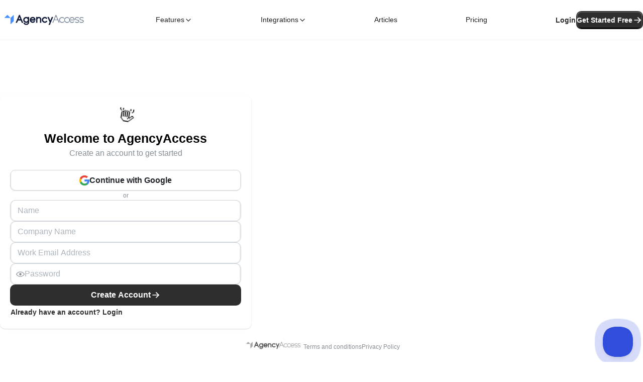

--- FILE ---
content_type: text/html; charset=utf-8
request_url: https://app.agencyaccess.co/auth/signup?plan=Free
body_size: 4875
content:
<!DOCTYPE html><html><head><meta charSet="utf-8"/><title>AgencyAccess | Credentials Made Simple</title><meta name="viewport" content="minimum-scale=1, initial-scale=1, width=device-width"/><meta name="next-head-count" content="3"/><link rel="preload" href="https://app.agencyaccess.co/_next/static/css/125ffbf7bd755abf.css" as="style"/><link rel="stylesheet" href="https://app.agencyaccess.co/_next/static/css/125ffbf7bd755abf.css" data-n-g=""/><noscript data-n-css=""></noscript><script defer="" nomodule="" src="https://app.agencyaccess.co/_next/static/chunks/polyfills-42372ed130431b0a.js"></script><script defer="" src="https://app.agencyaccess.co/_next/static/chunks/8440.1341c7c6b1916ecb.js"></script><script defer="" src="https://app.agencyaccess.co/_next/static/chunks/6607.4f4a51d65538937c.js"></script><script defer="" src="https://app.agencyaccess.co/_next/static/chunks/9212.a98c8e0959173182.js"></script><script src="https://app.agencyaccess.co/_next/static/chunks/webpack-87699517081bf118.js" defer=""></script><script src="https://app.agencyaccess.co/_next/static/chunks/framework-dd0f92cb1a289583.js" defer=""></script><script src="https://app.agencyaccess.co/_next/static/chunks/main-66012291cec3578f.js" defer=""></script><script src="https://app.agencyaccess.co/_next/static/chunks/pages/_app-f7ed7afb903050f1.js" defer=""></script><script src="https://app.agencyaccess.co/_next/static/chunks/a9400ff7-9bf9ef91dfd8597e.js" defer=""></script><script src="https://app.agencyaccess.co/_next/static/chunks/da5623ba-fa786ba35e54c06e.js" defer=""></script><script src="https://app.agencyaccess.co/_next/static/chunks/8158-7306d31ad49cffd6.js" defer=""></script><script src="https://app.agencyaccess.co/_next/static/chunks/8579-f5751b6785a6ad47.js" defer=""></script><script src="https://app.agencyaccess.co/_next/static/chunks/3042-721f47cdd444e5d2.js" defer=""></script><script src="https://app.agencyaccess.co/_next/static/chunks/4930-24afcf3f7fa03b16.js" defer=""></script><script src="https://app.agencyaccess.co/_next/static/chunks/3674-776ca88772f27670.js" defer=""></script><script src="https://app.agencyaccess.co/_next/static/chunks/4838-ddba508be2fc0189.js" defer=""></script><script src="https://app.agencyaccess.co/_next/static/chunks/pages/auth/signup-10be2dbb59de8e52.js" defer=""></script><script src="https://app.agencyaccess.co/_next/static/SE5a7xFkGFwPp83h_XshA/_buildManifest.js" defer=""></script><script src="https://app.agencyaccess.co/_next/static/SE5a7xFkGFwPp83h_XshA/_ssgManifest.js" defer=""></script><style data-emotion="mantine "></style></head><body><div id="__next"><script data-mantine-script="true">try {
  var _colorScheme = window.localStorage.getItem("mantine-color-scheme-value");
  var colorScheme = _colorScheme === "light" || _colorScheme === "dark" || _colorScheme === "auto" ? _colorScheme : "light";
  var computedColorScheme = colorScheme !== "auto" ? colorScheme : window.matchMedia("(prefers-color-scheme: dark)").matches ? "dark" : "light";
  document.documentElement.setAttribute("data-mantine-color-scheme", computedColorScheme);
} catch (e) {}
</script><style data-mantine-styles="true">:root{--mantine-radius-default: calc(0.625rem * var(--mantine-scale));--mantine-primary-color-filled: var(--mantine-color-dark-filled);--mantine-primary-color-filled-hover: var(--mantine-color-dark-filled-hover);--mantine-primary-color-light: var(--mantine-color-dark-light);--mantine-primary-color-light-hover: var(--mantine-color-dark-light-hover);--mantine-primary-color-light-color: var(--mantine-color-dark-light-color);--mantine-primary-color-0: var(--mantine-color-dark-0);--mantine-primary-color-1: var(--mantine-color-dark-1);--mantine-primary-color-2: var(--mantine-color-dark-2);--mantine-primary-color-3: var(--mantine-color-dark-3);--mantine-primary-color-4: var(--mantine-color-dark-4);--mantine-primary-color-5: var(--mantine-color-dark-5);--mantine-primary-color-6: var(--mantine-color-dark-6);--mantine-primary-color-7: var(--mantine-color-dark-7);--mantine-primary-color-8: var(--mantine-color-dark-8);--mantine-primary-color-9: var(--mantine-color-dark-9);}:root[data-mantine-color-scheme="dark"]{--mantine-color-anchor: var(--mantine-color-dark-4);}:root[data-mantine-color-scheme="light"]{--mantine-color-anchor: var(--mantine-color-dark-6);}</style><style data-mantine-styles="classes">@media (max-width: 35.99375em) {.mantine-visible-from-xs {display: none !important;}}@media (min-width: 36em) {.mantine-hidden-from-xs {display: none !important;}}@media (max-width: 47.99375em) {.mantine-visible-from-sm {display: none !important;}}@media (min-width: 48em) {.mantine-hidden-from-sm {display: none !important;}}@media (max-width: 61.99375em) {.mantine-visible-from-md {display: none !important;}}@media (min-width: 62em) {.mantine-hidden-from-md {display: none !important;}}@media (max-width: 74.99375em) {.mantine-visible-from-lg {display: none !important;}}@media (min-width: 75em) {.mantine-hidden-from-lg {display: none !important;}}@media (max-width: 87.99375em) {.mantine-visible-from-xl {display: none !important;}}@media (min-width: 88em) {.mantine-hidden-from-xl {display: none !important;}}</style><div><div style="z-index:500;position:fixed;width:calc(100vw - 50px);backdrop-filter:blur(20px);border-top-left-radius:20px;border-top-right-radius:20px;border-bottom-left-radius:20px;border-bottom-right-radius:20px;background:rgba(255,255,255,.25);top:0;margin-inline:calc(1.5625rem * var(--mantine-scale));margin-top:calc(0.9375rem * var(--mantine-scale));margin-bottom:calc(0.9375rem * var(--mantine-scale))" class=""><div style="box-sizing:border-box;opacity:0;transition:opacity 200ms ease;height:0;overflow:hidden" class="" aria-hidden="true" inert=""><div style="padding:var(--mantine-spacing-lg);background:var(--mantine-color-red-filled)" class="flex aic jcsb"><div class="flex aic" style="gap:10px"><svg xmlns="http://www.w3.org/2000/svg" class="icon icon-tabler icon-tabler-info-circle" width="20" height="20" viewBox="0 0 24 24" stroke="#fff" stroke-width="2" fill="none" stroke-linecap="round" stroke-linejoin="round"><path stroke="none" d="M0 0h24v24H0z" fill="none"></path><circle cx="12" cy="12" r="9"></circle><line x1="12" y1="8" x2="12.01" y2="8"></line><polyline points="11 12 12 12 12 16 13 16"></polyline></svg><p style="color:#fff;font-weight:500" class="input-element-focused m_b6d8b162 mantine-Text-root"></p></div><button style="--ai-bg:transparent;--ai-hover:rgba(0, 0, 0, 0.12);--ai-color:white;--ai-bd:calc(0.0625rem * var(--mantine-scale)) solid transparent" class="input-element-focused mantine-active m_8d3f4000 mantine-ActionIcon-root m_87cf2631 mantine-UnstyledButton-root" data-variant="subtle" type="button"><span class="m_8d3afb97 mantine-ActionIcon-icon"><svg xmlns="http://www.w3.org/2000/svg" class="icon icon-tabler icon-tabler-x" width="24" height="24" viewBox="0 0 24 24" stroke="currentColor" stroke-width="2" fill="none" stroke-linecap="round" stroke-linejoin="round"><path stroke="none" d="M0 0h24v24H0z" fill="none"></path><line x1="18" y1="6" x2="6" y2="18"></line><line x1="6" y1="6" x2="18" y2="18"></line></svg></span></button></div></div><div class=""><header style="border-bottom:1px solid rgba(0,0,0,.05);margin-inline:calc(1.5625rem * var(--mantine-scale));height:calc(5rem * var(--mantine-scale))" class="flex  jcc"><div style="height:100%;width:100%;max-width:calc(93.75rem * var(--mantine-scale))" class="flex aic jcsb"><div class="flex aic" style="gap:5px"><img alt="Agency Access" loading="lazy" width="175" height="37.79697624190065" decoding="async" data-nimg="1" class="cp" style="color:transparent" srcSet="https://app.agencyaccess.co/images/logo.png?w=256&amp;q=75 1x, https://app.agencyaccess.co/images/logo.png?w=384&amp;q=75 2x" src="https://app.agencyaccess.co/images/logo.png?w=384&amp;q=75"/></div><div class="flex aic" style="gap:20px"><div style="--group-gap:var(--mantine-spacing-md);--group-align:center;--group-justify:flex-start;--group-wrap:wrap" class="hiddenMobile m_4081bf90 mantine-Group-root"><div class="flex aic" style="gap:10px"><a href="/auth/login"><button style="--button-radius:calc(0.625rem * var(--mantine-scale));--button-bg:transparent;--button-hover:var(--mantine-color-dark-light-hover);--button-color:var(--mantine-color-dark-light-color);--button-bd:calc(0.0625rem * var(--mantine-scale)) solid transparent" class="input-element-focused mantine-active m_77c9d27d mantine-Button-root m_87cf2631 mantine-UnstyledButton-root" data-variant="subtle" type="button" id="login_button"><span class="m_80f1301b mantine-Button-inner"><span class="m_811560b9 mantine-Button-label">Login</span></span></button></a><a href="/pricing"><button style="box-shadow:inset 0 2px #fff3,inset 2px 0 #fff3,inset -2px 0 #fff3,inset 0 -1px 0 1px #000,inset 0 1px #000;--button-radius:calc(0.625rem * var(--mantine-scale));--button-color:var(--mantine-color-white)" class="input-element-focused mantine-active m_77c9d27d mantine-Button-root m_87cf2631 mantine-UnstyledButton-root" data-with-right-section="true" type="button" id="signup_button"><span class="m_80f1301b mantine-Button-inner"><span class="m_811560b9 mantine-Button-label">Get Started Free</span><span class="m_a74036a mantine-Button-section" data-position="right"><svg xmlns="http://www.w3.org/2000/svg" class="icon icon-tabler icon-tabler-arrow-right" width="20" height="20" viewBox="0 0 24 24" stroke="currentColor" stroke-width="2" fill="none" stroke-linecap="round" stroke-linejoin="round"><path stroke="none" d="M0 0h24v24H0z" fill="none"></path><line x1="5" y1="12" x2="19" y2="12"></line><line x1="13" y1="18" x2="19" y2="12"></line><line x1="13" y1="6" x2="19" y2="12"></line></svg></span></span></button></a></div></div><div class="hiddenMobile"></div><button style="--burger-color:#212121" class="input-element-focused hiddenDesktop m_fea6bf1a mantine-Burger-root m_87cf2631 mantine-UnstyledButton-root" type="button" color="#212121"><div class="m_d4fb9cad mantine-Burger-burger" data-reduce-motion="true"></div></button></div></div></header></div></div><div style="margin-top:80px"></div><main style="position:relative"><div><div style="position:relative;height:200px;overflow:hidden;width:100%" class=""><canvas id="canvas" style="left:0;top:0;min-height:100vh"></canvas></div><div style="--paper-shadow:var(--mantine-shadow-xs);flex:1;z-index:300;height:40px;position:relative;bottom:90px;transition:all .3s;margin-inline:auto;padding:var(--mantine-spacing-lg);width:calc(31.25rem * var(--mantine-scale))" class="m_1b7284a3 mantine-Paper-root"><div><div style="width:100%;max-width:calc(31.25rem * var(--mantine-scale))" class=""><div class="flex fdc aic" style="gap:0"><div class=""><p style="font-size:calc(1.875rem * var(--mantine-scale))" class="input-element-focused wave m_b6d8b162 mantine-Text-root">👋</p></div><div><p style="font-size:calc(1.5625rem * var(--mantine-scale));font-weight:700;text-align:center" class="input-element-focused m_b6d8b162 mantine-Text-root">Welcome to AgencyAccess</p><p style="margin-top:calc(0.1875rem * var(--mantine-scale));color:var(--mantine-color-dimmed);text-align:center;line-height:1" class="input-element-focused m_b6d8b162 mantine-Text-root">Create an account to get started</p></div></div><form class="flex fdc" style="gap:10px;margin-top:25px"><button style="box-shadow:inset 0 2px #0000,inset 1.5px -1.5px #0001,inset -1px 0 #0001,inset 0 -1px 0 1px #fff;--button-height:var(--button-height-md);--button-padding-x:var(--button-padding-x-md);--button-fz:var(--mantine-font-size-md);--button-radius:calc(0.625rem * var(--mantine-scale));--button-bg:var(--mantine-color-default);--button-hover:var(--mantine-color-default-hover);--button-color:var(--mantine-color-default-color);--button-bd:calc(0.0625rem * var(--mantine-scale)) solid var(--mantine-color-default-border)" class="input-element-focused mantine-active m_77c9d27d mantine-Button-root m_87cf2631 mantine-UnstyledButton-root" data-variant="default" data-size="md" data-with-left-section="true" type="button"><span class="m_80f1301b mantine-Button-inner"><span class="m_a74036a mantine-Button-section" data-position="left"><img alt="Google Logo" loading="lazy" width="20" height="20" decoding="async" data-nimg="1" style="color:transparent" srcSet="https://app.agencyaccess.co/images/logos/google.png?w=32&amp;q=75 1x, https://app.agencyaccess.co/images/logos/google.png?w=48&amp;q=75 2x" src="https://app.agencyaccess.co/images/logos/google.png?w=48&amp;q=75"/></span><span class="m_811560b9 mantine-Button-label">Continue with Google</span></span></button><div class="m_3eebeb36 mantine-Divider-root" data-orientation="horizontal" data-with-label="true" role="separator"><span class="m_9e365f20 mantine-Divider-label" data-position="center">or</span></div><div class="m_46b77525 mantine-InputWrapper-root mantine-TextInput-root" data-size="md"><div style="--input-height:var(--input-height-md);--input-fz:var(--mantine-font-size-md)" class="m_6c018570 mantine-Input-wrapper mantine-TextInput-wrapper" data-variant="default" data-size="md"><input style="box-shadow:inset 0 2px #0000,inset 2px 0 #0001,inset -2px 0 #0001,inset 0 -1px 0 1px #fff" class="m_8fb7ebe7 mantine-Input-input mantine-TextInput-input" data-variant="default" autoComplete="name" placeholder="Name" aria-invalid="false" id="mantine-R7bctfm" value=""/></div></div><div class="m_46b77525 mantine-InputWrapper-root mantine-TextInput-root" data-size="md"><div style="--input-height:var(--input-height-md);--input-fz:var(--mantine-font-size-md)" class="m_6c018570 mantine-Input-wrapper mantine-TextInput-wrapper" data-variant="default" data-size="md"><input style="box-shadow:inset 0 2px #0000,inset 2px 0 #0001,inset -2px 0 #0001,inset 0 -1px 0 1px #fff" class="m_8fb7ebe7 mantine-Input-input mantine-TextInput-input" data-variant="default" placeholder="Company Name" aria-invalid="false" id="mantine-R9bctfm" value=""/></div></div><div><div class="m_46b77525 mantine-InputWrapper-root mantine-TextInput-root" data-size="md"><div style="--input-height:var(--input-height-md);--input-fz:var(--mantine-font-size-md)" class="m_6c018570 mantine-Input-wrapper mantine-TextInput-wrapper" data-variant="default" data-size="md"><input style="box-shadow:inset 0 2px #0000,inset 2px 0 #0001,inset -2px 0 #0001,inset 0 -1px 0 1px #fff" class="m_8fb7ebe7 mantine-Input-input mantine-TextInput-input" data-variant="default" autoComplete="email" placeholder="Work Email Address" aria-invalid="false" id="mantine-R1bbctfm" value=""/></div></div></div><div style="--psi-icon-size:var(--psi-icon-size-md);--psi-button-size:var(--psi-button-size-md)" class="m_f61ca620 mantine-PasswordInput-root m_46b77525 mantine-InputWrapper-root mantine-PasswordInput-root" data-size="md"><div style="--input-height:var(--input-height-md);--input-fz:var(--mantine-font-size-md);--input-radius:calc(0.625rem * var(--mantine-scale));--input-left-section-pointer-events:none;--input-right-section-pointer-events:all" class="m_6c018570 mantine-Input-wrapper mantine-PasswordInput-wrapper" data-variant="default" data-size="md" data-with-right-section="true"><div style="box-shadow:inset 0 2px #0000,inset 2px 0 #0001,inset -2px 0 #0001,inset 0 -1px 0 1px #fff" class="m_ccf8da4c m_8fb7ebe7 mantine-Input-input mantine-PasswordInput-input" data-variant="default"><input class="m_f2d85dd2 mantine-PasswordInput-innerInput" id="mantine-Rdbctfm" autoComplete="new-password" placeholder="Password" type="password" value=""/></div><div data-position="right" class="m_82577fc2 mantine-Input-section mantine-PasswordInput-section"><button style="--ai-radius:calc(0.625rem * var(--mantine-scale));--ai-bg:transparent;--ai-hover:var(--mantine-color-gray-light-hover);--ai-color:var(--mantine-color-gray-light-color);--ai-bd:calc(0.0625rem * var(--mantine-scale)) solid transparent" class="input-element-focused mantine-active m_b1072d44 mantine-PasswordInput-visibilityToggle m_8d3f4000 mantine-ActionIcon-root m_87cf2631 mantine-UnstyledButton-root" data-variant="subtle" type="button" aria-hidden="true" tabindex="-1"><span class="m_8d3afb97 mantine-ActionIcon-icon"><svg viewBox="0 0 15 15" fill="none" xmlns="http://www.w3.org/2000/svg" style="width:var(--psi-icon-size);height:var(--psi-icon-size)"><path d="M7.5 11C4.80285 11 2.52952 9.62184 1.09622 7.50001C2.52952 5.37816 4.80285 4 7.5 4C10.1971 4 12.4705 5.37816 13.9038 7.50001C12.4705 9.62183 10.1971 11 7.5 11ZM7.5 3C4.30786 3 1.65639 4.70638 0.0760002 7.23501C-0.0253338 7.39715 -0.0253334 7.60288 0.0760014 7.76501C1.65639 10.2936 4.30786 12 7.5 12C10.6921 12 13.3436 10.2936 14.924 7.76501C15.0253 7.60288 15.0253 7.39715 14.924 7.23501C13.3436 4.70638 10.6921 3 7.5 3ZM7.5 9.5C8.60457 9.5 9.5 8.60457 9.5 7.5C9.5 6.39543 8.60457 5.5 7.5 5.5C6.39543 5.5 5.5 6.39543 5.5 7.5C5.5 8.60457 6.39543 9.5 7.5 9.5Z" fill="currentColor" fill-rule="evenodd" clip-rule="evenodd"></path></svg></span></button></div></div></div><button style="--button-height:var(--button-height-md);--button-padding-x:var(--button-padding-x-md);--button-fz:var(--mantine-font-size-md);--button-radius:calc(0.625rem * var(--mantine-scale));--button-color:var(--mantine-color-white)" class="input-element-focused m_77c9d27d mantine-Button-root m_87cf2631 mantine-UnstyledButton-root" data-size="md" data-disabled="true" data-with-right-section="true" type="button" disabled=""><span class="m_80f1301b mantine-Button-inner"><span class="m_811560b9 mantine-Button-label">Create Account</span><span class="m_a74036a mantine-Button-section" data-position="right"><svg xmlns="http://www.w3.org/2000/svg" class="icon icon-tabler icon-tabler-arrow-right" width="20" height="20" viewBox="0 0 24 24" stroke="currentColor" stroke-width="2" fill="none" stroke-linecap="round" stroke-linejoin="round"><path stroke="none" d="M0 0h24v24H0z" fill="none"></path><line x1="5" y1="12" x2="19" y2="12"></line><line x1="13" y1="18" x2="19" y2="12"></line><line x1="13" y1="6" x2="19" y2="12"></line></svg></span></span></button><a href="/auth/login"><button style="--button-height:var(--button-height-compact-sm);--button-padding-x:var(--button-padding-x-compact-sm);--button-fz:var(--mantine-font-size-sm);--button-radius:calc(0.625rem * var(--mantine-scale));--button-bg:transparent;--button-hover:var(--mantine-color-dark-light-hover);--button-color:var(--mantine-color-dark-light-color);--button-bd:calc(0.0625rem * var(--mantine-scale)) solid transparent;width:fit-content" class="input-element-focused mantine-active m_77c9d27d mantine-Button-root m_87cf2631 mantine-UnstyledButton-root" data-variant="subtle" data-size="compact-sm" type="button"><span class="m_80f1301b mantine-Button-inner"><span class="m_811560b9 mantine-Button-label">Already have an account? Login</span></span></button></a></form></div></div></div><div style="gap:10px;position:relative;bottom:90px;margin-top:calc(1.25rem * var(--mantine-scale))" class="flex jcc aic "><a style="filter:grayscale(100%);height:fit-content;opacity:0.75" class="" href="/"><img alt="Agency Access" loading="lazy" width="120" height="25.91792656587473" decoding="async" data-nimg="1" class="" style="color:transparent" srcSet="https://app.agencyaccess.co/images/logo.png?w=128&amp;q=75 1x, https://app.agencyaccess.co/images/logo.png?w=256&amp;q=75 2x" src="https://app.agencyaccess.co/images/logo.png?w=256&amp;q=75"/></a><a style="color:var(--mantine-color-dimmed);font-size:var(--mantine-font-size-xs)" class="input-element-focused m_b6d8b162 mantine-Text-root" href="/legal/terms">Terms and conditions</a><div style="opacity:0.65" class="m_3eebeb36 mantine-Divider-root" data-orientation="vertical" role="separator"></div><a style="color:var(--mantine-color-dimmed);font-size:var(--mantine-font-size-xs)" class="input-element-focused m_b6d8b162 mantine-Text-root" href="/legal/privacy">Privacy Policy</a><div style="opacity:0.65" class="m_3eebeb36 mantine-Divider-root" data-orientation="vertical" role="separator"></div></div></div></main></div></div><script id="__NEXT_DATA__" type="application/json">{"props":{"pageProps":{"_sentryTraceData":"974705e180de4b38a8dd392d11bc1eac-812cfae200ac53fe-1","_sentryBaggage":"sentry-environment=vercel-production,sentry-release=1f7ba1c04a9ea05969fdc85061ac0ea7379194f9,sentry-public_key=95f4b5dd7dfb11dd1be01da2201109e9,sentry-trace_id=974705e180de4b38a8dd392d11bc1eac,sentry-sample_rate=1,sentry-transaction=%2Fauth%2Fsignup%2Findexx,sentry-sampled=true"},"__N_SSP":true},"page":"/auth/signup","query":{"plan":"Free"},"buildId":"SE5a7xFkGFwPp83h_XshA","assetPrefix":"https://app.agencyaccess.co","isFallback":false,"isExperimentalCompile":false,"dynamicIds":[19212],"gssp":true,"scriptLoader":[]}</script></body></html>

--- FILE ---
content_type: application/javascript; charset=utf-8
request_url: https://app.agencyaccess.co/_next/static/SE5a7xFkGFwPp83h_XshA/_buildManifest.js
body_size: 2629
content:
self.__BUILD_MANIFEST=function(a,s,t,c,d,e,i,h,o,b,n,u,r,k,f,p,g,j,l,m,v,w,_,y,z,I,B,F,x,A,D,E,L,M,N){return{__rewrites:{afterFiles:[],beforeFiles:[],fallback:[]},"/404":[a,"static/chunks/pages/404-42b244ab9a936309.js"],"/_error":["static/chunks/pages/_error-bb7a31f544f68c02.js"],"/admin":[t,c,s,d,e,i,z,I,"static/chunks/6473-b60c2a8bbff1f5f2.js","static/chunks/pages/admin-8b0230fe8f0555dc.js"],"/admin/coupons":[a,"static/chunks/pages/admin/coupons-6f9e9414dcae98c0.js"],"/admin/revenue":[z,"static/chunks/8172-d984cdac6836328a.js","static/chunks/2342-42ea83cb33a893cb.js","static/chunks/pages/admin/revenue-7311b9ef73907d50.js"],"/admin/studio/[[...index]]":["static/chunks/pages/admin/studio/[[...index]]-7bde840d5fc61ea8.js"],"/admin/updates":[t,c,a,d,e,"static/chunks/3893-fe8d5ae08cded77b.js","static/chunks/pages/admin/updates-899c0954fbeb23c2.js"],"/auth/bookmark":[a,s,"static/chunks/pages/auth/bookmark-2baa2e9a215395a8.js"],"/auth/login":[t,c,a,s,d,e,h,"static/chunks/8626-7729c295d0375df8.js",p,B,"static/chunks/pages/auth/login-05698381217d9244.js"],"/auth/select":[t,c,a,d,e,"static/chunks/pages/auth/select-abcfe9be21b959c6.js"],"/auth/signup":[t,c,a,s,d,e,"static/chunks/3674-776ca88772f27670.js",B,"static/chunks/pages/auth/signup-10be2dbb59de8e52.js"],"/auth/signup/create":[t,c,a,s,d,e,"static/chunks/2666-d4cc9be6ed7ffb37.js",F,"static/chunks/pages/auth/signup/create-f18664e13add53ac.js"],"/auth/signup/verify":[t,c,a,s,d,e,"static/chunks/6181-5bf2b68ff3644098.js",F,"static/chunks/pages/auth/signup/verify-909f697b05443138.js"],"/auth/trial/complete":[t,c,a,d,e,"static/chunks/pages/auth/trial/complete-8b89c689d49b3f8e.js"],"/dashboard":[t,c,a,s,d,e,i,o,h,b,u,n,l,m,x,r,v,p,w,A,"static/chunks/pages/dashboard-bb2e3c95ce9e0e76.js"],"/dashboard/accounts":[t,c,a,s,d,e,i,"static/chunks/7314-0e5369ffcacba463.js","static/chunks/pages/dashboard/accounts-04dc373d16f81186.js"],"/dashboard/affiliate":[t,c,a,s,d,e,i,"static/chunks/7450-043bb172b0d8800a.js","static/chunks/pages/dashboard/affiliate-0c18d71df8c1daa0.js"],"/dashboard/api":["static/chunks/pages/dashboard/api-692462b03b37bd0c.js"],"/dashboard/api/authentication":["static/chunks/pages/dashboard/api/authentication-45bd2ca1efa9ef0a.js"],"/dashboard/api/managing-clients":[_,"static/chunks/pages/dashboard/api/managing-clients-8a785fb53c57e7fb.js"],"/dashboard/api/managing-links":[t,c,a,s,d,e,i,o,u,m,_,"static/chunks/4032-3a442e2bd313cb40.js",r,v,"static/chunks/pages/dashboard/api/managing-links-696c3f14308484b7.js"],"/dashboard/branding":[t,c,a,s,d,e,i,o,h,b,u,n,k,g,D,r,f,j,y,E,"static/chunks/pages/dashboard/branding-3dcf9a56279c358b.js"],"/dashboard/clients":[a,u,L,r,"static/chunks/pages/dashboard/clients-dc31146240f6e8b4.js"],"/dashboard/clients/[id]":[t,c,a,s,d,e,i,o,h,b,u,n,l,m,x,"static/chunks/355-5816059c0379b263.js",r,v,p,w,A,"static/chunks/pages/dashboard/clients/[id]-85d0f9f238706a49.js"],"/dashboard/email/preview":[t,c,a,d,e,M,"static/chunks/pages/dashboard/email/preview-150bd5a681e17def.js"],"/dashboard/intake":[t,c,a,s,d,e,i,o,h,b,u,n,k,g,"static/chunks/9052-0ccb4d1d2d441d4a.js","static/chunks/3834-b6d6059254bf9e61.js",r,f,j,y,"static/chunks/pages/dashboard/intake-8e9b8656ec418651.js"],"/dashboard/links":[t,c,a,s,d,e,i,o,b,u,m,"static/chunks/2727-65f264d1b18aee8a.js",r,v,"static/chunks/pages/dashboard/links-a6908b3322d2a867.js"],"/dashboard/oauth/amazon":[a,s,"static/chunks/pages/dashboard/oauth/amazon-3aaf577f5175d500.js"],"/dashboard/oauth/channable":[a,s,i,"static/chunks/pages/dashboard/oauth/channable-691b2fa87f04a4c4.js"],"/dashboard/oauth/cookiebot":[a,s,"static/chunks/7064-de9e325542b14e31.js","static/chunks/pages/dashboard/oauth/cookiebot-aab76cc5110b9dff.js"],"/dashboard/oauth/facebook":[a,s,"static/chunks/pages/dashboard/oauth/facebook-820d21652aede315.js"],"/dashboard/oauth/facebook/business":[a,"static/chunks/pages/dashboard/oauth/facebook/business-21f9cff99f4afcb9.js"],"/dashboard/oauth/google":[a,s,"static/chunks/pages/dashboard/oauth/google-4071838dc9ae08e8.js"],"/dashboard/oauth/google/ads":[a,"static/chunks/pages/dashboard/oauth/google/ads-7a751bd32d038eec.js"],"/dashboard/oauth/hubspot":[a,s,"static/chunks/7745-a57c543c61e3f84f.js","static/chunks/pages/dashboard/oauth/hubspot-40b451f3cf00b226.js"],"/dashboard/oauth/klaviyo":[a,s,i,"static/chunks/pages/dashboard/oauth/klaviyo-5443315201e65320.js"],"/dashboard/oauth/lightspeed":[a,s,i,"static/chunks/pages/dashboard/oauth/lightspeed-89097d842bf6b6c7.js"],"/dashboard/oauth/linkedin":[a,s,"static/chunks/733-35d17fbbc9700971.js","static/chunks/pages/dashboard/oauth/linkedin-2d72fbdee713ee88.js"],"/dashboard/oauth/mailchimp":[a,s,"static/chunks/pages/dashboard/oauth/mailchimp-3d5ee2937ac0bc4d.js"],"/dashboard/oauth/microsoft":[a,s,i,"static/chunks/pages/dashboard/oauth/microsoft-5988ac16af7d1537.js"],"/dashboard/oauth/pinterest":[a,s,"static/chunks/pages/dashboard/oauth/pinterest-32b11ecd9e2f31c0.js"],"/dashboard/oauth/profitmetrics":[a,s,"static/chunks/1832-f75a7aa379e5ca36.js","static/chunks/pages/dashboard/oauth/profitmetrics-06b55e2d76e8c62f.js"],"/dashboard/oauth/shopify":[a,s,"static/chunks/pages/dashboard/oauth/shopify-da2a9a481e3db2b6.js"],"/dashboard/oauth/snapchat":[a,s,i,"static/chunks/pages/dashboard/oauth/snapchat-e70955dc33e760a8.js"],"/dashboard/oauth/twitter":[a,s,"static/chunks/pages/dashboard/oauth/twitter-be39750c4e1f5af1.js"],"/dashboard/oauth/wordpress":[a,s,i,"static/chunks/pages/dashboard/oauth/wordpress-ba331e1dc6d87a21.js"],"/dashboard/onboarding":[t,c,a,s,d,e,i,o,h,b,u,n,k,g,r,f,j,y,"static/chunks/pages/dashboard/onboarding-bafe71a9a8fbc134.js"],"/dashboard/onboarding/connect":[t,c,s,d,e,"static/chunks/pages/dashboard/onboarding/connect-ada211adc973d6de.js"],"/dashboard/onboarding/preview":[a,i,D,M,"static/chunks/2323-881afe8cb2efb8b1.js",E,"static/chunks/pages/dashboard/onboarding/preview-c10a4b5afdfd1e97.js"],"/dashboard/prospects":[a,u,L,r,"static/chunks/pages/dashboard/prospects-6252deef672a8cc5.js"],"/dashboard/settings/[setting]":[t,c,a,s,d,e,i,h,b,n,l,_,"static/chunks/919-0d0c86d1ea97e032.js",I,"static/chunks/5267-a412824274654e69.js",p,w,"static/chunks/pages/dashboard/settings/[setting]-3bd571e3b1dfd74d.js"],"/docs/zapier":[a,s,_,"static/chunks/pages/docs/zapier-bd4a3aa85a021868.js"],"/i/oauth/facebook":[a,s,N,"static/chunks/pages/i/oauth/facebook-d36835d0ef4e697a.js"],"/i/oauth/google":[a,s,N,"static/chunks/pages/i/oauth/google-2161dcc381a32076.js"],"/i/oauth/google-analytics":["static/chunks/pages/i/oauth/google-analytics-bab5684712831e3c.js"],"/i/preview/intake":[a,s,i,o,h,b,n,k,g,f,j,"static/chunks/pages/i/preview/intake-f78c4107011fdc6f.js"],"/i/preview/invite":[a,s,i,o,h,b,n,k,f,"static/chunks/pages/i/preview/invite-80698bce16e52908.js"],"/i/[id]":[a,s,i,o,h,b,n,k,f,"static/chunks/pages/i/[id]-c0dd66cd4c9e400a.js"],"/i/[id]/intake":[a,s,i,o,h,b,n,k,g,f,j,"static/chunks/pages/i/[id]/intake-e2b0f47fd50feffa.js"],"/logout":[t,c,d,e,"static/chunks/pages/logout-f08cf370f8c81d9e.js"],"/mail":["static/chunks/pages/mail-eac912ddbcab83c8.js"],"/portal":["static/chunks/pages/portal-5ec0e4b4cf058b97.js"],"/portal/complete":["static/chunks/pages/portal/complete-baf5237dfeacbaeb.js"],"/settings":[t,c,a,s,d,e,h,l,"static/chunks/8870-a5695d6bf4a6df88.js",p,w,"static/chunks/pages/settings-46b6c3d5187d93f0.js"],"/subscription":[t,c,a,s,d,e,"static/chunks/3929-fae845838b72ecb6.js","static/chunks/pages/subscription-f79b2ab80a6fba86.js"],"/test-firestore":[t,c,d,e,"static/chunks/pages/test-firestore-bf064877cc5f07f2.js"],sortedPages:["/404","/_app","/_error","/admin","/admin/coupons","/admin/revenue","/admin/studio/[[...index]]","/admin/updates","/auth/bookmark","/auth/login","/auth/select","/auth/signup","/auth/signup/create","/auth/signup/verify","/auth/trial/complete","/dashboard","/dashboard/accounts","/dashboard/affiliate","/dashboard/api","/dashboard/api/authentication","/dashboard/api/managing-clients","/dashboard/api/managing-links","/dashboard/branding","/dashboard/clients","/dashboard/clients/[id]","/dashboard/email/preview","/dashboard/intake","/dashboard/links","/dashboard/oauth/amazon","/dashboard/oauth/channable","/dashboard/oauth/cookiebot","/dashboard/oauth/facebook","/dashboard/oauth/facebook/business","/dashboard/oauth/google","/dashboard/oauth/google/ads","/dashboard/oauth/hubspot","/dashboard/oauth/klaviyo","/dashboard/oauth/lightspeed","/dashboard/oauth/linkedin","/dashboard/oauth/mailchimp","/dashboard/oauth/microsoft","/dashboard/oauth/pinterest","/dashboard/oauth/profitmetrics","/dashboard/oauth/shopify","/dashboard/oauth/snapchat","/dashboard/oauth/twitter","/dashboard/oauth/wordpress","/dashboard/onboarding","/dashboard/onboarding/connect","/dashboard/onboarding/preview","/dashboard/prospects","/dashboard/settings/[setting]","/docs/zapier","/i/oauth/facebook","/i/oauth/google","/i/oauth/google-analytics","/i/preview/intake","/i/preview/invite","/i/[id]","/i/[id]/intake","/logout","/mail","/portal","/portal/complete","/settings","/subscription","/test-firestore"]}}("static/chunks/8158-7306d31ad49cffd6.js","static/chunks/8579-f5751b6785a6ad47.js","static/chunks/a9400ff7-9bf9ef91dfd8597e.js","static/chunks/da5623ba-fa786ba35e54c06e.js","static/chunks/3042-721f47cdd444e5d2.js","static/chunks/4930-24afcf3f7fa03b16.js","static/chunks/3422-f7567f2a5138b2cc.js","static/chunks/9213-598940e185e1c58a.js","static/chunks/8650-de9d49de85c645df.js","static/chunks/1361-55ebf837b532e61f.js","static/chunks/8484-a0a43e66b714d41b.js","static/chunks/7234-01b2563c7d6d5ec0.js","static/chunks/9293-ef76ae6530517d15.js","static/chunks/3612-6a17e80edbba5e02.js","static/chunks/5970-28d66fa158cec2d2.js","static/chunks/4910-3e6c32977d6fa736.js","static/chunks/7224-b6ec403469c9947d.js","static/chunks/8541-8b5436e829fceb20.js","static/chunks/2532-61d62ce291573a79.js","static/chunks/6889-ef74f7c998f58cb8.js","static/chunks/1859-844915ae030e304c.js","static/chunks/900-dd71fb93d78d2196.js","static/chunks/6018-bdc887b27f14dd05.js","static/chunks/1581-75189b936dd72eae.js","static/chunks/7287-12810e0d7915eb11.js","static/chunks/5847-b799142e5f0f0a7b.js","static/chunks/4838-ddba508be2fc0189.js","static/chunks/9852-657716bb3bb6df73.js","static/chunks/8115-ed49a9c06f07a7b1.js","static/chunks/7110-2f4139137722611c.js","static/chunks/6918-f6d19327b032eae5.js","static/chunks/9015-8813e5f8e7caf175.js","static/chunks/8177-130187f3a4066b49.js","static/chunks/4928-00910a1d30073a6d.js","static/chunks/6283-47e08ac5e2540efe.js"),self.__BUILD_MANIFEST_CB&&self.__BUILD_MANIFEST_CB();

--- FILE ---
content_type: application/javascript; charset=utf-8
request_url: https://app.agencyaccess.co/_next/static/chunks/9213-598940e185e1c58a.js
body_size: 2799
content:
"use strict";(self.webpackChunk_N_E=self.webpackChunk_N_E||[]).push([[9213],{57646:function(e,r,o){function n(){return(n=Object.assign?Object.assign.bind():function(e){for(var r=1;r<arguments.length;r++){var o=arguments[r];for(var n in o)Object.prototype.hasOwnProperty.call(o,n)&&(e[n]=o[n])}return e}).apply(this,arguments)}function i(e,r){if(null==e)return{};var o,n,i=function(e,r){if(null==e)return{};var o,n,i={},t=Object.keys(e);for(n=0;n<t.length;n++)o=t[n],r.indexOf(o)>=0||(i[o]=e[o]);return i}(e,r);if(Object.getOwnPropertySymbols){var t=Object.getOwnPropertySymbols(e);for(n=0;n<t.length;n++)o=t[n],!(r.indexOf(o)>=0)&&Object.prototype.propertyIsEnumerable.call(e,o)&&(i[o]=e[o])}return i}o.d(r,{Kd:function(){return i},gY:function(){return n}})},17172:function(e,r,o){o.d(r,{Z:function(){return a}});var n=o(57646),i=o(27378),t=["size","color"];function a(e){var r=e.size,o=void 0===r?24:r,a=e.color,c=(0,n.Kd)(e,t);return i.createElement("svg",(0,n.gY)({xmlns:"http://www.w3.org/2000/svg",className:"icon icon-tabler icon-tabler-arrow-right",width:o,height:o,viewBox:"0 0 24 24",stroke:void 0===a?"currentColor":a,strokeWidth:"2",fill:"none",strokeLinecap:"round",strokeLinejoin:"round"},c),i.createElement("path",{stroke:"none",d:"M0 0h24v24H0z",fill:"none"}),i.createElement("line",{x1:"5",y1:"12",x2:"19",y2:"12"}),i.createElement("line",{x1:"13",y1:"18",x2:"19",y2:"12"}),i.createElement("line",{x1:"13",y1:"6",x2:"19",y2:"12"}))}},54982:function(e,r,o){o.d(r,{Z:function(){return a}});var n=o(57646),i=o(27378),t=["size","color"];function a(e){var r=e.size,o=void 0===r?24:r,a=e.color,c=(0,n.Kd)(e,t);return i.createElement("svg",(0,n.gY)({xmlns:"http://www.w3.org/2000/svg",className:"icon icon-tabler icon-tabler-lock",width:o,height:o,viewBox:"0 0 24 24",stroke:void 0===a?"currentColor":a,strokeWidth:"2",fill:"none",strokeLinecap:"round",strokeLinejoin:"round"},c),i.createElement("path",{stroke:"none",d:"M0 0h24v24H0z",fill:"none"}),i.createElement("rect",{x:"5",y:"11",width:"14",height:"10",rx:"2"}),i.createElement("circle",{cx:"12",cy:"16",r:"1"}),i.createElement("path",{d:"M8 11v-4a4 4 0 0 1 8 0v4"}))}},47542:function(e,r,o){o.d(r,{Y:function(){return G}});var n=o(24246),i=o(76184);o(27378);var t=o(90947),a=o(66415),c=o(64710),l=o(89104),d=o(6861),s=o(81018),u=o(67226),v=o(79357),m=o(44438),h=o(80492),p=o(49662),f=o(15603),w=o(892),x=o(97878),y=o(62740);let[g,b]=(0,y.V)(),[k,j]=(0,y.V)();var _={card:"m_9dc8ae12"};let C={withBorder:!0},E=(0,a.Z)((e,{radius:r})=>({card:{"--card-radius":(0,t.H5)(r)}})),R=(0,p.d5)((e,r)=>{let o=(0,u.w)("RadioCard",C,e),{classNames:i,className:t,style:a,styles:c,unstyled:l,vars:d,checked:s,mod:m,withBorder:h,value:p,onClick:f,name:y,onKeyDown:g,...j}=o,R=(0,v.y)({name:"RadioCard",classes:_,props:o,className:t,style:a,classNames:i,styles:c,unstyled:l,vars:d,varsResolver:E,rootSelector:"card"}),{dir:z}=(0,w.gm)(),I=b(),O="boolean"==typeof s?s:I?.value===p,A=y||I?.name;return(0,n.jsx)(k,{value:{checked:O},children:(0,n.jsx)(x.k,{ref:r,mod:[{"with-border":h,checked:O},m],...R("card"),...j,role:"radio","aria-checked":O,name:A,onClick:e=>{f?.(e),I?.onChange(p||"")},onKeyDown:e=>{if(g?.(e),["ArrowDown","ArrowUp","ArrowLeft","ArrowRight"].includes(e.nativeEvent.code)){e.preventDefault();let r=Array.from(document.querySelectorAll(`[role="radio"][name="${A||"__mantine"}"]`)),o=r.findIndex(r=>r===e.target),n=o+1>=r.length?0:o+1,i=o-1<0?r.length-1:o-1;"ArrowDown"===e.nativeEvent.code&&(r[n].focus(),r[n].click()),"ArrowUp"===e.nativeEvent.code&&(r[i].focus(),r[i].click()),"ArrowLeft"===e.nativeEvent.code&&(r["ltr"===z?i:n].focus(),r["ltr"===z?i:n].click()),"ArrowRight"===e.nativeEvent.code&&(r["ltr"===z?n:i].focus(),r["ltr"===z?n:i].click())}}})})});R.displayName="@mantine/core/RadioCard",R.classes=_;var z=o(5006),I=o(69247),O=o(41025);let A={},N=(0,p.d5)((e,r)=>{let{value:o,defaultValue:t,onChange:a,size:c,wrapperProps:l,children:d,name:s,readOnly:v,...m}=(0,u.w)("RadioGroup",A,e),h=(0,i.M)(s),[p,f]=(0,z.C)({value:o,defaultValue:t,finalValue:"",onChange:a});return(0,n.jsx)(g,{value:{value:p,onChange:e=>!v&&f("string"==typeof e?e:e.currentTarget.value),size:c,name:h},children:(0,n.jsx)(I.I.Wrapper,{size:c,ref:r,...l,...m,labelElement:"div",__staticSelector:"RadioGroup",children:(0,n.jsx)(O.m,{role:"radiogroup",children:d})})})});N.classes=I.I.Wrapper.classes,N.displayName="@mantine/core/RadioGroup";var T=o(4485);function S({size:e,style:r,...o}){return(0,n.jsx)("svg",{xmlns:"http://www.w3.org/2000/svg",fill:"none",viewBox:"0 0 5 5",style:{width:(0,T.h)(e),height:(0,T.h)(e),...r},"aria-hidden":!0,...o,children:(0,n.jsx)("circle",{cx:"2.5",cy:"2.5",r:"2.5",fill:"currentColor"})})}var M={indicator:"m_717d7ff6",icon:"m_3e4da632","indicator--outline":"m_2980836c"};let Z={icon:S},H=(0,a.Z)((e,{radius:r,color:o,size:n,iconColor:i,variant:a,autoContrast:u})=>{let v=(0,c.E)({color:o||e.primaryColor,theme:e}),m=v.isThemeColor&&void 0===v.shade?`var(--mantine-color-${v.color}-outline)`:v.color;return{indicator:{"--radio-size":(0,t.ap)(n,"radio-size"),"--radio-radius":void 0===r?void 0:(0,t.H5)(r),"--radio-color":"outline"===a?m:(0,l.p)(o,e),"--radio-icon-size":(0,t.ap)(n,"radio-icon-size"),"--radio-icon-color":i?(0,l.p)(i,e):(0,s.o)(u,e)?(0,d.R)({color:o,theme:e,autoContrast:u}):void 0}}}),L=(0,p.d5)((e,r)=>{let o=(0,u.w)("RadioIndicator",Z,e),{classNames:i,className:t,style:a,styles:c,unstyled:l,vars:d,icon:s,radius:m,color:p,iconColor:f,autoContrast:w,checked:x,mod:y,variant:g,disabled:b,...k}=o,_=(0,v.y)({name:"RadioIndicator",classes:M,props:o,className:t,style:a,classNames:i,styles:c,unstyled:l,vars:d,varsResolver:H,rootSelector:"indicator"}),C=j(),E="boolean"==typeof x?x:C?.checked||!1;return(0,n.jsx)(h.x,{ref:r,..._("indicator",{variant:g}),variant:g,mod:[{checked:E,disabled:b},y],...k,children:(0,n.jsx)(s,{..._("icon")})})});L.displayName="@mantine/core/RadioIndicator",L.classes=M;var P={root:"m_f3f1af94",inner:"m_89c4f5e4",icon:"m_f3ed6b2b",radio:"m_8a3dbb89","radio--outline":"m_1bfe9d39"};let B={labelPosition:"right"},D=(0,a.Z)((e,{size:r,radius:o,color:n,iconColor:i,variant:a,autoContrast:u})=>{let v=(0,c.E)({color:n||e.primaryColor,theme:e}),m=v.isThemeColor&&void 0===v.shade?`var(--mantine-color-${v.color}-outline)`:v.color;return{root:{"--radio-size":(0,t.ap)(r,"radio-size"),"--radio-radius":void 0===o?void 0:(0,t.H5)(o),"--radio-color":"outline"===a?m:(0,l.p)(n,e),"--radio-icon-color":i?(0,l.p)(i,e):(0,s.o)(u,e)?(0,d.R)({color:n,theme:e,autoContrast:u}):void 0,"--radio-icon-size":(0,t.ap)(r,"radio-icon-size")}}}),G=(0,p.d5)((e,r)=>{let o=(0,u.w)("Radio",B,e),{classNames:t,className:a,style:c,styles:l,unstyled:d,vars:s,id:p,size:w,label:x,labelPosition:y,description:g,error:k,radius:j,color:_,variant:C,disabled:E,wrapperProps:R,icon:z=S,rootRef:I,iconColor:O,onChange:A,mod:N,...T}=o,M=(0,v.y)({name:"Radio",classes:P,props:o,className:a,style:c,classNames:t,styles:l,unstyled:d,vars:s,varsResolver:D}),Z=b(),H=Z?.size??w,L=o.size?w:H,{styleProps:G,rest:K}=(0,m.c)(T),W=(0,i.M)(p),Y=Z?{checked:Z.value===K.value,name:K.name??Z.name,onChange:e=>{Z.onChange(e),A?.(e)}}:{};return(0,n.jsx)(f.Z,{...M("root"),__staticSelector:"Radio",__stylesApiProps:o,id:W,size:L,labelPosition:y,label:x,description:g,error:k,disabled:E,classNames:t,styles:l,unstyled:d,"data-checked":Y.checked||void 0,variant:C,ref:I,mod:N,...G,...R,children:(0,n.jsxs)(h.x,{...M("inner"),mod:{"label-position":y},children:[(0,n.jsx)(h.x,{...M("radio",{focusable:!0,variant:C}),onChange:A,...K,...Y,component:"input",mod:{error:!!k},ref:r,id:W,disabled:E,type:"radio"}),(0,n.jsx)(z,{...M("icon"),"aria-hidden":!0})]})})});G.classes=P,G.displayName="@mantine/core/Radio",G.Group=N,G.Card=R,G.Indicator=L},72033:function(e,r,o){o.d(r,{o:function(){return l}});var n=o(24246);o(27378);var i=o(67226),t=o(49662),a=o(87460);let c={},l=(0,t.d5)((e,r)=>{let o=(0,i.w)("TextInput",c,e);return(0,n.jsx)(a.M,{component:"input",ref:r,...o,__staticSelector:"TextInput"})});l.classes=a.M.classes,l.displayName="@mantine/core/TextInput"},1574:function(e,r,o){o.d(r,{k:function(){return m}});var n=o(24246);o(27378);var i=o(90947),t=o(66415),a=o(67226),c=o(79357),l=o(80492),d=o(49662),s={root:"m_7341320d"};let u={},v=(0,t.Z)((e,{size:r,radius:o,variant:n,gradient:t,color:a,autoContrast:c})=>{let l=e.variantColorResolver({color:a||e.primaryColor,theme:e,gradient:t,variant:n||"filled",autoContrast:c});return{root:{"--ti-size":(0,i.ap)(r,"ti-size"),"--ti-radius":void 0===o?void 0:(0,i.H5)(o),"--ti-bg":a||n?l.background:void 0,"--ti-color":a||n?l.color:void 0,"--ti-bd":a||n?l.border:void 0}}}),m=(0,d.d5)((e,r)=>{let o=(0,a.w)("ThemeIcon",u,e),{classNames:i,className:t,style:d,styles:m,unstyled:h,vars:p,autoContrast:f,...w}=o,x=(0,c.y)({name:"ThemeIcon",classes:s,props:o,className:t,style:d,classNames:i,styles:m,unstyled:h,vars:p,varsResolver:v});return(0,n.jsx)(l.x,{ref:r,...x("root"),...w})});m.classes=s,m.displayName="@mantine/core/ThemeIcon"}}]);

--- FILE ---
content_type: application/javascript; charset=utf-8
request_url: https://app.agencyaccess.co/_next/static/chunks/pages/auth/signup-10be2dbb59de8e52.js
body_size: 204
content:
(self.webpackChunk_N_E=self.webpackChunk_N_E||[]).push([[5613],{18406:function(n,t,c){(window.__NEXT_P=window.__NEXT_P||[]).push(["/auth/signup",function(){return c(94838)}])},13962:function(n,t,c){"use strict";c.r(t),c.d(t,{default:function(){return e},getImageUrl:function(){return o}});let u="https://app.agencyaccess.co";function e(n){let{src:t,width:c,quality:e}=n;return t.startsWith("/")?"".concat(u).concat(t,"?w=").concat(c,"&q=").concat(e||75):t}function o(n){return n.startsWith("/")?"".concat(u).concat(n):n}}},function(n){n.O(0,[6501,2003,8158,8579,3042,4930,3674,4838,2888,9774,179],function(){return n(n.s=18406)}),_N_E=n.O()}]);

--- FILE ---
content_type: application/javascript; charset=utf-8
request_url: https://app.agencyaccess.co/_next/static/chunks/4838-ddba508be2fc0189.js
body_size: 5437
content:
"use strict";(self.webpackChunk_N_E=self.webpackChunk_N_E||[]).push([[4838],{99726:function(e,t,o){o.d(t,{K:function(){return l},Z:function(){return c}});var n=o(24246),a=o(49536),r=o(50149);o(27378);var i=o(92090),s=o(64731);function c(e){let{children:t,mt:o}=e;return t?(0,n.jsx)(a.b,{radius:10,mt:o,color:"red",styles:{message:{marginTop:0}},icon:(0,n.jsx)(i.Z,{size:20}),children:t}):null}let l=e=>{let{errors:t,mt:o}=e;return t&&t.length?(0,n.jsx)(c,{mt:o,children:(0,n.jsxs)("div",{children:[(0,n.jsx)(r.x,{fw:600,c:"red",children:"The following errors occured:"}),(0,n.jsx)("div",{className:"flex fdc",style:{gap:10},children:t.map((e,t)=>(0,n.jsxs)("div",{className:"flex",style:{gap:8},children:[(0,n.jsx)(s.Z,{fill:"var(--mantine-color-red-5)",color:"var(--mantine-color-red-5)",size:8,style:{marginTop:5,maxWidth:8,minWidth:8}}),(0,n.jsx)(r.x,{fz:"sm",c:"red",children:e})]},t))})]})}):null}},44274:function(e,t,o){o.d(t,{T:function(){return s}});var n=o(24246),a=o(38579),r=o.n(a),i=o(86677);let s=e=>{let{href:t,width:o,dark:a}=e,s=(0,i.useRouter)();return(0,n.jsx)(r(),{onClick:()=>t?s.push(t):void 0,className:t?"cp":"",src:"/images/logo".concat(a?"_dark":"",".png"),width:o,height:o/4.63,alt:"Agency Access"})}},28452:function(e,t,o){o.d(t,{Z:function(){return u}});var n=o(24246),a=o(57174),r=o(77201),i=o(62170),s=o(38579),c=o.n(s),l=o(27378);function u(e){let{setError:t,next:o,disabled:s,onMFA:u}=e,[d,h]=(0,l.useState)(!1);return(0,n.jsx)(n.Fragment,{children:(0,n.jsx)(r.z,{disabled:s,size:"md",variant:"default",loading:d,onClick:()=>{h(!0),t("");let e=new i.GoogleAuthProvider;e.addScope("https://www.googleapis.com/auth/userinfo.email openid https://www.googleapis.com/auth/userinfo.profile"),(0,i.signInWithPopup)(a.auth,e).then(e=>{let t=i.GoogleAuthProvider.credentialFromResult(e);o(e.user,t)}).catch(e=>{switch(h(!1),e.code){case i.AuthErrorCodes.POPUP_CLOSED_BY_USER:break;case i.AuthErrorCodes.POPUP_BLOCKED:t("The authentication popup was blocked by your browser. Please allow popups and try again.");break;case i.AuthErrorCodes.EXPIRED_POPUP_REQUEST:t("The authentication popup expired. Please try again.");break;case i.AuthErrorCodes.USER_DISABLED:t("Your account has been marked for deletion. Please contact support to re-activate your account.");break;case i.AuthErrorCodes.MFA_REQUIRED:null==u||u(e);break;default:t("Oops. Something went wrong. ".concat(e.code))}})},leftSection:(0,n.jsx)(c(),{alt:"Google Logo",src:"/images/logos/google.png",width:20,height:20}),children:"Continue with Google"})})}},47767:function(e,t,o){o.d(t,{E:function(){return r}});var n=o(21263);let a={getInitialValueInEffect:!0},r=e=>{let t=(0,n.a)("(max-width: 920px)",void 0,a),o=(0,n.a)("(max-width: 800px)",void 0,a),r=(0,n.a)("(max-width: 750px)",void 0,a),i=(0,n.a)("(max-width: 700px)",void 0,a),s=(0,n.a)("(max-width: 600px)",void 0,a),c=(0,n.a)("(max-width: 500px)",void 0,a),l=(0,n.a)("(max-width: 400px)",void 0,a);return{smallerDesktop:t,largeTablet:r,tablet:c,laptop:o,largeMobile:l,mobile:(0,n.a)("(max-width: 370px)",void 0,a),mediumTablet:s,largerTablet:i,...e?Object.keys(e).reduce((t,o)=>({...t,[o]:(0,n.a)("(max-width: ".concat(e[o],")"),void 0,a)}),{}):{}}}},34597:function(e,t,o){o.d(t,{Z:function(){return v}});var n=o(24246),a=o(44274),r=o(47767),i=o(50149),s=o(32220),c=o(80492),l=o(36900),u=o(94086),d=o(65218),h=o.n(d),m=o(79894),f=o.n(m),g=o(27378);h()(()=>o.e(1402).then(o.bind(o,1402)).then(e=>e.motion.div),{loadableGenerated:{webpack:()=>[null]}}),h()(()=>o.e(1402).then(o.bind(o,1402)).then(e=>e.AnimatePresence),{loadableGenerated:{webpack:()=>[null]}});let p=()=>(0,n.jsxs)(n.Fragment,{children:[(0,n.jsx)(i.x,{fz:"xs",c:"dimmed",component:f(),href:"/legal/terms",children:"Terms and conditions"}),(0,n.jsx)(s.i,{orientation:"vertical",opacity:.65}),(0,n.jsx)(i.x,{fz:"xs",c:"dimmed",component:f(),href:"/legal/privacy",children:"Privacy Policy"})]});function v(e){let{children:t}=e,{screenWidth:o,mobile:i}=(0,r.E)({screenWidth:"500px"}),{ref:d,height:h}=(0,u.h)();return(0,g.useEffect)(()=>{try{new Gradient().initGradient("#canvas")}catch(e){}},[]),(0,n.jsx)(n.Fragment,{children:(0,n.jsxs)("div",{children:[(0,n.jsx)(c.x,{style:{position:"relative",height:200,overflow:"hidden",width:"100%"},children:(0,n.jsx)("canvas",{id:"canvas",style:{left:0,top:0,minHeight:"100vh"}})}),(0,n.jsx)(l.X,{shadow:o?"none":"xs",w:o?"100%":500,mx:"auto",p:"lg",style:{flex:1,zIndex:300,height:h+40,position:"relative",bottom:90,transition:"all .3s"},children:(0,n.jsx)("div",{ref:d,children:t})}),(0,n.jsxs)(c.x,{className:"flex jcc aic ".concat(i?"fdc":""),style:{gap:10,position:"relative",bottom:90},mt:20,children:[(0,n.jsx)(c.x,{component:f(),href:"/",style:{filter:"grayscale(100%)",height:"fit-content",opacity:.75},children:(0,n.jsx)(a.T,{width:120})}),i?(0,n.jsx)(c.x,{className:"flex aic jcc",style:{gap:10},children:(0,n.jsx)(p,{})}):(0,n.jsxs)(n.Fragment,{children:[(0,n.jsx)(p,{}),(0,n.jsx)(s.i,{orientation:"vertical",opacity:.65})]})]})]})})}},94838:function(e,t,o){o.r(t),o.d(t,{__N_SSP:function(){return b},default:function(){return I},fulfilSignup:function(){return k}});var n=o(24246),a=o(34597),r=o(80492),i=o(50149),s=o(32220),c=o(72033),l=o(41481),u=o(77201),d=o(27378),h=o(17172),m=o(62170),f=o(57174),g=o(67004),p=o(79894),v=o.n(p),x=o(99726),y=o(86677),w=o(28452),S=o(28433),E=o(38579),j=o.n(E);let A=["gmail.com","yahoo.com","outlook.com","hotmail.com","aol.com","icloud.com","mail.com","zoho.com","protonmail.com","yandex.com","gmx.com","fastmail.com","tutanota.com","live.com","msn.com","me.com","rocketmail.com","inbox.com","lycos.com","rediffmail.com"];var _=o(91391),C=o(60074),b=!0;let k=async(e,t,o,n,a,r,i,s)=>{var c,l;let u;if(await (null===(c=f.auth.currentUser)||void 0===c?void 0:c.reload()),!f.auth.currentUser)return o(!1),n("Something went wrong fetching your auth credentials");let d=f.auth.currentUser,h=d.uid,m=d.email,p=(0,g.doc)(f.firestore,"users",h);try{u=await (0,g.getDoc)(p)}catch(e){return console.error("[fulfilSignup] getDoc failed:",e),C.Tb(e,{tags:{location:"fulfilSignup",action:"getDoc"},extra:{userId:h,userEmail:m}}),o(!1),n("Failed to check user profile: ".concat((null==e?void 0:e.message)||"Unknown error"))}if(u.exists()){let r=u.data();if(r.name&&r.name!==e)return await (0,_.createSessionCookie)()||console.warn("[fulfilSignup] Failed to create session cookie"),a.push("/dashboard?ref=1");try{await (0,g.updateDoc)(p,{name:e,company:t||""})}catch(t){console.error("[fulfilSignup] Failed to update user document:",t),C.Tb(t,{tags:{location:"fulfilSignup",action:"updateDoc"},extra:{userId:h,userEmail:m}}),o(!1);let e=(null==t?void 0:t.message)||(null==t?void 0:t.code)||"Unknown error";return n("Failed to update profile: ".concat(e,". Please check Firestore rules and try again."))}}else try{let o={name:e,email:m||void 0,company:t||"",created:Date.now(),agencies:[],onboardingComplete:!1};await (0,g.setDoc)(p,o)}catch(t){console.error("[fulfilSignup] Failed to create user document:",t),C.Tb(t,{tags:{location:"fulfilSignup",action:"setDoc"},extra:{userId:h,userEmail:m}}),o(!1);let e=(null==t?void 0:t.message)||(null==t?void 0:t.code)||"Unknown error";return n("Failed to create user profile: ".concat(e,". Please check Firestore rules and try again."))}await (0,_.createSessionCookie)()||console.warn("[fulfilSignup] Failed to create session cookie");try{let e=await (null===(l=f.auth.currentUser)||void 0===l?void 0:l.getIdToken());fetch("".concat(S.C,"/account/complete-signup"),{method:"POST",headers:{"x-auth":e||"","Content-Type":"application/json"}}).then(e=>e.json()).then(e=>{e.error&&console.error("[fulfilSignup] Complete signup failed:",e.msg)}).catch(e=>{console.error("[fulfilSignup] Failed to call complete-signup:",e)})}catch(e){console.error("[fulfilSignup] Error calling complete-signup:",e)}s?(window.localStorage.setItem("agency",s),a.push("/dashboard?ref=2")):a.push("/auth/signup/create?plan=".concat(r,"&companyName=").concat(t?encodeURIComponent(t):""))};function I(e){let[t,o]=(0,d.useState)(),[g,p]=(0,d.useState)(""),[E,_]=(0,d.useState)(""),[C,b]=(0,d.useState)(""),[I,T]=(0,d.useState)(!1),[P,F]=(0,d.useState)(void 0),[U,N]=(0,d.useState)(""),[R,B]=(0,d.useState)(""),[D,O]=(0,d.useState)(!1),[z,L]=(0,d.useState)(""),X=(0,y.useRouter)(),G=(0,d.useMemo)(()=>!!(!I&&A.find(e=>C.endsWith(e))),[C,I]),M=async()=>{O(!0),L("");let e=async()=>{await (0,m.createUserWithEmailAndPassword)(f.auth,C,U),await k(E,R,O,L,X,g,void 0,P)};try{await e()}catch(a){let n=a.code;if(console.error("Firebase Auth Error:",{code:n,message:a.message,error:a}),n===m.AuthErrorCodes.EMAIL_EXISTS){try{let t=await fetch("".concat(S.C,"/public/cleanup-orphaned-auth"),{method:"POST",headers:{"Content-Type":"application/json"},body:JSON.stringify({email:C})});if((await t.json()).cleaned){console.log("[Signup] Cleaned up orphaned auth account, retrying signup");try{await e();return}catch(e){console.error("Retry signup failed:",e),L("Something went wrong during signup. Please try again."),O(!1);return}}}catch(e){console.error("Failed to check for orphaned auth:",e)}L("That email is already in use"),O(!1);return}switch(n){case m.AuthErrorCodes.INVALID_EMAIL:L("Please use a valid email");break;case m.AuthErrorCodes.WEAK_PASSWORD:L("Please choose a stronger password");break;case"auth/network-request-failed":L("Network error: Could not connect to authentication service. Please check if Firebase emulators are running.");break;default:var t,o;if((null==a?void 0:null===(t=a.message)||void 0===t?void 0:t.includes("navigation"))||(null==a?void 0:null===(o=a.message)||void 0===o?void 0:o.includes("router")))return;L("Something went wrong ".concat(n||a.message))}O(!1)}};return(0,d.useEffect)(()=>{if(X.query.plan){var e;p(null===(e=X.query.plan)||void 0===e?void 0:e.toString())}X.query.email&&(b(X.query.email),T(!0)),X.query.a&&F(X.query.a)},[X]),(0,d.useEffect)(()=>{P&&S.Z.get("/public/agency?id=".concat(P),void 0,void 0,!1).then(e=>{if(e.data)return o(e.data)})},[P]),(0,n.jsx)(a.Z,{children:(0,n.jsx)(r.x,{w:"100%",maw:500,children:(0,n.jsxs)(n.Fragment,{children:[(0,n.jsxs)("div",{className:"flex fdc aic",style:{gap:0},children:[(0,n.jsx)(r.x,{children:(0,n.jsx)(i.x,{fz:30,className:"wave",children:"\uD83D\uDC4B"})}),(0,n.jsxs)("div",{children:[(0,n.jsx)(i.x,{ta:"center",fw:700,fz:25,children:"Welcome to AgencyAccess"}),(0,n.jsx)(i.x,{mt:3,lh:1,ta:"center",c:"dimmed",children:"Create an account to get started"})]})]}),(0,n.jsxs)("form",{className:"flex fdc",style:{gap:10,marginTop:25},children:[(0,n.jsx)(w.Z,{disabled:I,setError:L,next:(e,t)=>{e.metadata.creationTime===e.metadata.lastSignInTime?k(e.providerData[0].displayName||e.displayName||"",R,O,L,X,g):X.push("/dashboard")}}),(0,n.jsx)(s.i,{labelPosition:"center",label:"or"}),(0,n.jsx)(c.o,{autoComplete:"name",disabled:D,value:E,onChange:e=>_(e.target.value),size:"md",placeholder:"Name"}),(0,n.jsx)(c.o,{leftSection:I&&(null==t?void 0:t.pfp)?(0,n.jsx)(j(),{alt:"".concat(t.name," logo"),src:t.pfp,width:25,height:25,style:{borderRadius:5,objectFit:"contain"}}):null,disabled:D||I,value:I?(null==t?void 0:t.name)||"":R,onChange:e=>B(e.target.value),size:"md",placeholder:"Company Name"}),(0,n.jsxs)("div",{children:[(0,n.jsx)(c.o,{error:G?"Please sign up using your work email address":"",autoComplete:"email",disabled:D||I,value:C,onChange:e=>b(e.target.value),size:"md",placeholder:"Work Email Address"}),I?(0,n.jsx)(i.x,{mt:2,fz:"xs",c:"dimmed",children:"Coming from an invite? You must sign up using the same email address you received your invite from."}):null]}),(0,n.jsx)(l.W,{autoComplete:"new-password",disabled:D,value:U,onChange:e=>N(e.target.value),size:"md",placeholder:"Password"}),(0,n.jsx)(u.z,{loading:D,onClick:M,size:"md",disabled:!E||!U||!I&&(!C||!R)||G,rightSection:(0,n.jsx)(h.Z,{size:20}),children:"Create Account"}),(0,n.jsx)(x.Z,{children:z}),(0,n.jsx)(v(),{href:"/auth/login",children:(0,n.jsx)(u.z,{w:"fit-content",variant:"subtle",size:"compact-sm",children:"Already have an account? Login"})})]})]})})})}},91391:function(e,t,o){o.r(t),o.d(t,{clearSessionCookie:function(){return r},createSessionCookie:function(){return a},refreshSessionCookie:function(){return i}});var n=o(57174);async function a(e){try{let t=e||n.auth.currentUser;if(!t)return console.warn("[Auth] No user provided to createSessionCookie"),!1;let o=await t.getIdToken(),a=await fetch("/api/auth/session",{method:"POST",headers:{"Content-Type":"application/json"},body:JSON.stringify({idToken:o})});if(!a.ok){let e=await a.json().catch(()=>({error:"Unknown error"}));return console.error("[Auth] Session creation failed:",e.error),!1}return!0}catch(e){return console.error("[Auth] Failed to create session cookie:",(null==e?void 0:e.message)||e),!1}}async function r(){try{let e=await fetch("/api/auth/logout",{method:"POST"});if(!e.ok)return console.error("[Auth] Logout failed:",e.status),!1;return console.log("[Auth] Session cookie cleared successfully"),!0}catch(e){return console.error("[Auth] Failed to clear session cookie:",(null==e?void 0:e.message)||e),!1}}async function i(){try{if(!n.auth.currentUser)return console.warn("[Auth] Cannot refresh session: no current user"),!1;let e=await n.auth.currentUser.getIdToken(!0),t=await fetch("/api/auth/session",{method:"POST",headers:{"Content-Type":"application/json"},body:JSON.stringify({idToken:e})});if(!t.ok){let e=await t.json().catch(()=>({error:"Unknown error"}));return console.error("[Auth] Session refresh failed:",e.error),!1}return console.log("[Auth] Session cookie refreshed successfully"),!0}catch(e){return console.error("[Auth] Failed to refresh session cookie:",(null==e?void 0:e.message)||e),!1}}},57174:function(e,t,o){o.r(t),o.d(t,{auth:function(){return f},firestore:function(){return m},onSnapshot:function(){return c.onSnapshot}});var n,a,r,i=o(25353),s=o(62170),c=o(67004),l=o(27061);let u={apiKey:l.env.NEXT_PUBLIC_FIREBASE_API_KEY||"AIzaSyCMxpBcxR8V3QHund_Eju2q0qKKev6s3Xo",authDomain:l.env.NEXT_PUBLIC_FIREBASE_AUTH_DOMAIN||"agencyaccess-bff0f.firebaseapp.com",projectId:l.env.NEXT_PUBLIC_FIREBASE_PROJECT_ID||"agencyaccess-bff0f",storageBucket:l.env.NEXT_PUBLIC_FIREBASE_STORAGE_BUCKET||"agencyaccess-bff0f.appspot.com",messagingSenderId:l.env.NEXT_PUBLIC_FIREBASE_MESSAGING_SENDER_ID||"919394265473",appId:l.env.NEXT_PUBLIC_FIREBASE_APP_ID||"1:919394265473:web:b77b82dae9ed778a9fe080",measurementId:l.env.NEXT_PUBLIC_FIREBASE_MEASUREMENT_ID||"G-HR948CPLCR"},d=0===(0,i.C6)().length?(0,i.ZF)(u):(0,i.C6)()[0],h=l.env.NEXT_PUBLIC_FIREBASE_DATABASE_ID||void 0,m=h?(0,c.initializeFirestore)(d,{},h):(0,c.initializeFirestore)(d,{}),f=(0,s.getAuth)(d);if("true"===l.env.NEXT_PUBLIC_USE_FIREBASE_EMULATORS){let e=l.env.NEXT_PUBLIC_FIREBASE_FIRESTORE_EMULATOR_HOST||"localhost:8081",t=l.env.NEXT_PUBLIC_FIREBASE_AUTH_EMULATOR_HOST||"localhost:9099",[o,i]=e.split(":"),u=parseInt(i||"8081",10);console.log("[Firebase] Connecting to emulators - Firestore: ".concat(o,":").concat(u,", Auth: ").concat(t));try{(0,c.connectFirestoreEmulator)(m,o,u)}catch(e){(null==e?void 0:null===(n=e.message)||void 0===n?void 0:n.includes("already"))||(null==e?void 0:e.code)==="failed-precondition"||console.warn("⚠️ Firestore emulator connection warning:",(null==e?void 0:e.message)||e)}try{(0,s.connectAuthEmulator)(f,"http://".concat(t),{disableWarnings:!0})}catch(e){(null==e?void 0:e.code)==="auth/emulator-config-failed"||(null==e?void 0:null===(a=e.message)||void 0===a?void 0:a.includes("already"))||(null==e?void 0:null===(r=e.message)||void 0===r?void 0:r.includes("Cannot connect"))||(null==e?void 0:e.code)==="failed-precondition"||console.error("❌ Auth emulator connection error:",(null==e?void 0:e.code)||(null==e?void 0:e.message)||e)}}}}]);

--- FILE ---
content_type: application/javascript; charset=utf-8
request_url: https://app.agencyaccess.co/_next/static/chunks/4910-3e6c32977d6fa736.js
body_size: 1719
content:
"use strict";(self.webpackChunk_N_E=self.webpackChunk_N_E||[]).push([[4910],{73395:function(e,t,n){n.d(t,{Z:function(){return y},p:function(){return b}});var s=n(24246),c=n(57174),a=n(80492),l=n(50149),i=n(36900),r=n(47542),o=n(77201),d=n(90753),h=n(54279),u=n(1574),x=n(62170),f=n(79894),m=n.n(f),j=n(27378),p=n(54982),g=n(63217),v=n(17172);function y(e){let{error:t,onCancel:n,onComplete:h,setError:u,isFullPage:f}=e,[m,p]=(0,j.useState)("Select"),[g,v]=(0,j.useState)(""),[y,b]=(0,j.useState)(null),[w,z]=(0,j.useState)(""),[C,I]=(0,j.useState)(!1),P=(0,j.useMemo)(()=>(0,x.getMultiFactorResolver)(c.auth,t),[c.auth,t]);(0,j.useEffect)(()=>{y&&p("Resolve")},[y]);let k=e=>{let{title:t,subtitle:n,children:c}=e;return(0,s.jsxs)(a.x,{className:"flex aic",children:[c,(0,s.jsxs)(a.x,{children:[(0,s.jsx)(l.x,{fz:f?"xl":"md",fw:f?600:500,children:t}),(0,s.jsx)(l.x,{fz:f?"md":"sm",c:"dimmed",children:n})]})]})};return(0,s.jsx)(s.Fragment,{children:"Select"===m?(0,s.jsxs)(s.Fragment,{children:[(0,s.jsx)(k,{title:"2FA Required",subtitle:"Please select an option from the list below"}),(0,s.jsxs)(a.x,{mt:f?10:5,children:[(0,s.jsx)(a.x,{className:"flex fdc",style:{gap:10},children:P.hints.map(e=>{let t=e.factorId===g,n="";switch(e.factorId){case"phone":n="Get a text message to ".concat(e.phoneNumber);break;case"totp":n="Use your authenticator app"}return(0,s.jsxs)(i.X,{p:f?"sm":"xs",onClick:()=>v(e.factorId),withBorder:!0,radius:10,className:"flex aic cp",style:{gap:10,borderWidth:t?2:1,borderColor:t?"#212121":void 0},children:[(0,s.jsx)(r.Y,{checked:t}),(0,s.jsx)(l.x,{fz:f?15:"sm",fw:500,children:n})]},e.factorId)})}),(0,s.jsxs)(a.x,{mt:f?15:10,className:"flex aic",style:{gap:10},w:"100%",children:[(0,s.jsx)(o.z,{style:{flex:1},variant:"default",onClick:()=>n(),children:"Cancel"}),(0,s.jsx)(o.z,{loading:C,disabled:!g,style:{flex:1},onClick:()=>{I(!0),u("");let e=new x.RecaptchaVerifier(c.auth,"2fa-recaptcha-container",void 0),t=new x.PhoneAuthProvider(c.auth),n={multiFactorHint:P.hints.find(e=>e.factorId===g),session:P.session};t.verifyPhoneNumber(n,e).then(e=>{b(e)}).catch(e=>{console.log(e),u("Phone verification failed: ".concat(e.code))}).finally(()=>{I(!1);try{e.clear()}catch(e){}})},children:"Continue"})]}),(0,s.jsx)("div",{id:"2fa-recaptcha-container",style:{marginTop:5}})]})]}):(0,s.jsxs)(s.Fragment,{children:[(0,s.jsx)(k,{title:"We sent an OTP to your phone number",subtitle:"Enter it below to continue"}),(0,s.jsxs)(a.x,{mt:12,className:"flex jcc fdc ".concat(f?"":"aic"),children:[(0,s.jsx)(d.E,{variant:"filled",size:"lg",value:w,onChange:z,length:6}),(0,s.jsx)(o.z,{loading:C,disabled:!w,mt:15,fullWidth:!0,onClick:()=>{I(!0);let e=x.PhoneAuthProvider.credential(y,w),t=x.PhoneMultiFactorGenerator.assertion(e);P.resolveSignIn(t).then(()=>{h()}).catch(()=>{I(!1),u("Invalid code. Please try again.")})},children:"Continue"})]})]})})}let b=e=>{let{error:t,onCancel:n,onComplete:f,setError:y,isFullPage:b}=e,[w,z]=(0,j.useState)("Select"),[C,I]=(0,j.useState)(""),[P,k]=(0,j.useState)(null),[S,N]=(0,j.useState)(""),[F,E]=(0,j.useState)(!1),[A,R]=(0,j.useState)(!1),W=(0,j.useMemo)(()=>(0,x.getMultiFactorResolver)(c.auth,t),[c.auth,t]);(0,j.useEffect)(()=>{P&&z("Resolve")},[P]);let M=()=>{y(""),E(!0);let e=x.PhoneAuthProvider.credential(P,S),t=x.PhoneMultiFactorGenerator.assertion(e);W.resolveSignIn(t).then(()=>{f()}).catch(()=>{E(!1),y("Invalid code. Please try again.")})};return(0,j.useEffect)(()=>{6===S.length&&M()},[S]),(0,s.jsxs)(s.Fragment,{children:[(0,s.jsx)(h.u,{opened:A,onClose:()=>R(!1),withCloseButton:!1,style:{zIndex:999999999999},styles:{inner:{zIndex:999999999999},overlay:{zIndex:999999999999}},radius:10,centered:!0,size:"sm",children:(0,s.jsxs)(a.x,{className:"flex aic jcc fdc",children:[(0,s.jsx)(u.k,{radius:100,size:"xl",variant:"light",color:"red",children:(0,s.jsx)(p.Z,{})}),(0,s.jsx)(l.x,{fw:600,mt:10,fz:"xl",children:"I'm locked out"}),(0,s.jsx)(l.x,{ta:"center",fz:"sm",children:"If you are unable to access any of your 2FA methods, please contact support to regain access to your account."}),(0,s.jsx)(o.z,{component:m(),href:"/contact",leftSection:(0,s.jsx)(g.Z,{size:18}),fullWidth:!0,mt:15,color:"blue",children:"Contact Support"})]})}),"Select"===w?(0,s.jsxs)(s.Fragment,{children:[(0,s.jsxs)(a.x,{children:[(0,s.jsx)(u.k,{radius:100,size:"xl",variant:"light",color:"blue",children:(0,s.jsx)(p.Z,{})}),(0,s.jsx)(l.x,{mt:5,fw:700,fz:24,children:"2FA Required"}),(0,s.jsx)(l.x,{children:"Please select a 2FA method from the list below"})]}),(0,s.jsxs)(a.x,{mt:15,children:[(0,s.jsx)(a.x,{className:"flex fdc",style:{gap:10},children:W.hints.map(e=>{let t=e.factorId===C,n="";switch(e.factorId){case"phone":n="Get a text message to ".concat(e.phoneNumber);break;case"totp":n="Use your authenticator app"}return(0,s.jsxs)(i.X,{shadow:"xs",p:b?"sm":"xs",onClick:()=>I(e.factorId),withBorder:!0,radius:10,className:"flex aic cp",style:{gap:10,borderWidth:t?2:1,borderColor:t?"#212121":void 0},children:[(0,s.jsx)(r.Y,{checked:t}),(0,s.jsx)(l.x,{fz:b?15:"sm",fw:500,children:n})]},e.factorId)})}),(0,s.jsx)(l.x,{className:"cp",onClick:()=>R(!0),fz:"sm",c:"blue",mt:10,children:"I don't have access to any of these methods"}),(0,s.jsxs)(a.x,{mt:b?15:10,className:"flex aic",style:{gap:10},w:"100%",children:[(0,s.jsx)(o.z,{style:{flex:1},variant:"default",onClick:()=>n(),children:"Cancel"}),(0,s.jsx)(o.z,{loading:F,disabled:!C,style:{flex:1},onClick:()=>{E(!0),y("");let e=new x.RecaptchaVerifier(c.auth,"2fa-recaptcha-container",void 0),t=new x.PhoneAuthProvider(c.auth),n={multiFactorHint:W.hints.find(e=>e.factorId===C),session:W.session};t.verifyPhoneNumber(n,e).then(e=>{k(e)}).catch(e=>{console.log(e),y("Phone verification failed: ".concat(e.code))}).finally(()=>{E(!1);try{e.clear()}catch(e){}})},children:"Continue"})]}),(0,s.jsx)("div",{id:"2fa-recaptcha-container",style:{marginTop:5}})]})]}):(0,s.jsxs)(s.Fragment,{children:[(0,s.jsxs)(a.x,{children:[(0,s.jsx)(l.x,{fz:30,className:"wave",children:"☎️"}),(0,s.jsx)(l.x,{mt:5,fw:700,fz:24,children:"Enter your OTP"}),(0,s.jsx)(l.x,{children:"We sent an OTP to your mobile phone. Enter it below to continue."})]}),(0,s.jsxs)(a.x,{mt:12,className:"flex jcc fdc ".concat(b?"":"aic"),children:[(0,s.jsx)(d.E,{disabled:F,radius:10,variant:"filled",size:"lg",value:S,onChange:N,length:6}),(0,s.jsx)(o.z,{rightSection:(0,s.jsx)(v.Z,{size:18}),loading:F,disabled:!S,mt:15,w:"fit-content",onClick:()=>{M()},children:"Continue"})]})]})]})}},13962:function(e,t,n){n.r(t),n.d(t,{default:function(){return c},getImageUrl:function(){return a}});let s="https://app.agencyaccess.co";function c(e){let{src:t,width:n,quality:c}=e;return t.startsWith("/")?"".concat(s).concat(t,"?w=").concat(n,"&q=").concat(c||75):t}function a(e){return e.startsWith("/")?"".concat(s).concat(e):e}}}]);

--- FILE ---
content_type: application/javascript; charset=utf-8
request_url: https://app.agencyaccess.co/_next/static/chunks/pages/auth/login-05698381217d9244.js
body_size: 1703
content:
(self.webpackChunk_N_E=self.webpackChunk_N_E||[]).push([[9344],{66464:function(e,t,a){(window.__NEXT_P=window.__NEXT_P||[]).push(["/auth/login",function(){return a(97910)}])},97910:function(e,t,a){"use strict";a.r(t),a.d(t,{__N_SSP:function(){return N},default:function(){return I}});var s=a(24246),i=a(34597),n=a(49536),r=a(77201),o=a(72033),l=a(80492),d=a(50149),c=a(32220),u=a(41481),h=a(27378),m=a(80173),x=a(92511),f=a(17172),g=a(62170),j=a(57174),w=a(67004),p=a(79894),S=a.n(p),v=a(99726),E=a(86677),_=a(28452),y=a(94838),b=a(21263),z=a(73395),C=a(91391);let k=e=>{let{back:t}=e,[a,i]=(0,h.useState)(""),[l,d]=(0,h.useState)(!1),[c,u]=(0,h.useState)(""),[w,p]=(0,h.useState)(!1);return w?(0,s.jsxs)(s.Fragment,{children:[(0,s.jsx)(n.b,{children:(0,s.jsxs)("div",{className:"flex aic",style:{gap:10},children:[(0,s.jsx)(m.Z,{size:20}),"We sent a password reset email to ",(0,s.jsx)("strong",{children:a})]})}),(0,s.jsx)(r.z,{size:"md",fullWidth:!0,mt:10,leftSection:(0,s.jsx)(x.Z,{size:20}),onClick:t,children:"Back to Login"})]}):(0,s.jsxs)("div",{className:"flex fdc",style:{gap:10},children:[(0,s.jsx)(o.o,{disabled:l,value:a,onChange:e=>i(e.target.value),size:"md",placeholder:"Email Address"}),(0,s.jsxs)("div",{className:"flex aic",style:{gap:10,width:"100%"},children:[(0,s.jsx)(r.z,{disabled:l,size:"md",style:{flex:1},variant:"default",onClick:t,children:"Go Back"}),(0,s.jsx)(r.z,{rightSection:(0,s.jsx)(f.Z,{size:20}),style:{flex:1},loading:l,onClick:()=>{d(!0),u(""),(0,g.sendPasswordResetEmail)(j.auth,a).then(()=>{p(!0),d(!1)}).catch(e=>{e.code===g.AuthErrorCodes.INVALID_EMAIL?u("That email is inavalid"):u("We couldn't find an account with that email address"),d(!1)})},size:"md",disabled:!a,children:"Reset Password"})]}),(0,s.jsx)(v.Z,{children:c})]})};var N=!0;function I(e){let t=(0,b.a)("(max-width: 400px)"),[a,n]=(0,h.useState)(""),[m,x]=(0,h.useState)(""),[p,N]=(0,h.useState)(!1),[I,P]=(0,h.useState)(""),[A,F]=(0,h.useState)(!1),[R,D]=(0,h.useState)(null),L=(0,E.useRouter)(),[T,Z]=(0,h.useState)(!1);return(0,s.jsx)(i.Z,{children:(0,s.jsxs)(l.x,{w:"100%",maw:500,children:[R?(0,s.jsx)(l.x,{mx:"auto",children:(0,s.jsx)(z.p,{isFullPage:!0,setError:P,onComplete:async()=>{try{if(!j.auth.currentUser){P("Authentication failed. Please try again."),N(!1);return}if(sessionStorage.removeItem("adminReturnToken"),sessionStorage.removeItem("adminReturnUid"),!await (0,C.createSessionCookie)())throw Error("Failed to create session");if(T)return;Z(!0);let e=L.query.next||"/dashboard";L.pathname!==e&&(window.location.href=e)}catch(e){P("Failed to create session. Please try again."),N(!1)}},error:R,onCancel:()=>{D(null),N(!1)}})}):(0,s.jsxs)(s.Fragment,{children:[(0,s.jsxs)("div",{className:"flex fdc aic",style:{gap:0},children:[(0,s.jsx)(l.x,{children:(0,s.jsx)(d.x,{fz:30,className:"wave",children:"\uD83D\uDC4B"})}),(0,s.jsxs)("div",{children:[(0,s.jsx)(d.x,{ta:"center",fw:700,fz:25,children:"Welcome Back"}),(0,s.jsx)(d.x,{mt:3,lh:1,ta:"center",c:"dimmed",children:"Enter your login details below"})]})]}),(0,s.jsx)(l.x,{mt:20,children:A?(0,s.jsx)(k,{back:()=>F(!1)}):(0,s.jsxs)("form",{className:"flex fdc",style:{gap:10},children:[(0,s.jsx)(_.Z,{setError:P,next:async e=>{try{if(sessionStorage.removeItem("adminReturnToken"),sessionStorage.removeItem("adminReturnUid"),!await (0,C.createSessionCookie)(e))throw Error("Failed to create session");if(T)return;if(Z(!0),e.metadata.lastSignInTime===e.metadata.creationTime)(0,y.fulfilSignup)(e.providerData[0].displayName||e.displayName||"","",N,P,L,"");else{let e=L.query.next||"/dashboard";L.pathname!==e&&(window.location.href=e)}}catch(e){P("Failed to create session. Please try again."),N(!1)}},onMFA:D}),(0,s.jsx)(c.i,{label:"or",labelPosition:"center"}),(0,s.jsx)(o.o,{autoComplete:"email",id:"login_input_email",disabled:p,value:a,onChange:e=>n(e.target.value),size:"md",placeholder:"Email Address"}),(0,s.jsx)(u.W,{autoComplete:"current-password",id:"login_input_password",disabled:p,value:m,onChange:e=>x(e.target.value),size:"md",placeholder:"Password"}),(0,s.jsx)(r.z,{id:"login_input_submit",loading:p,onClick:async()=>{N(!0),P("");try{sessionStorage.removeItem("adminReturnToken"),sessionStorage.removeItem("adminReturnUid");let e=await (0,g.signInWithEmailAndPassword)(j.auth,a,m);if(!await (0,C.createSessionCookie)(e.user))throw Error("Failed to create session");if((0,w.updateDoc)((0,w.doc)(j.firestore,"users",e.user.uid),{lastLoggedIn:Date.now()}).catch(e=>{console.warn("[Login] Failed to update lastLoggedIn (non-critical):",e)}),T)return;Z(!0);let t=L.query.next||"/dashboard";L.pathname!==t&&(window.location.href=t)}catch(t){let e=t.code;if(N(!1),e===g.AuthErrorCodes.USER_DISABLED)return P("Your account has been marked for deletion. Please contact support to re-activate your account.");if(e===g.AuthErrorCodes.MFA_REQUIRED)return D(t);P("Email or password incorrect")}},size:"md",disabled:!a||!m,rightSection:(0,s.jsx)(f.Z,{size:20}),children:"Login"}),(0,s.jsxs)("div",{className:"flex aic jcsb ".concat(t?"fdc":""),children:[(0,s.jsx)(S(),{href:"/auth/signup",children:(0,s.jsx)(r.z,{w:"fit-content",variant:"subtle",size:"compact-sm",children:"Don't have an account? Sign Up"})}),(0,s.jsx)(r.z,{onClick:()=>F(!0),w:"fit-content",variant:"subtle",size:"compact-sm",children:"Forgot Password"})]})]})})]}),(0,s.jsx)(v.Z,{mt:10,children:I})]})})}}},function(e){e.O(0,[6501,2003,8158,8579,3042,4930,9213,8626,4910,4838,2888,9774,179],function(){return e(e.s=66464)}),_N_E=e.O()}]);

--- FILE ---
content_type: application/javascript; charset=utf-8
request_url: https://app.agencyaccess.co/_next/static/chunks/6607.4f4a51d65538937c.js
body_size: 4748
content:
"use strict";(self.webpackChunk_N_E=self.webpackChunk_N_E||[]).push([[6607],{40047:function(e,t,s){s.d(t,{bF:function(){return ei},x8:function(){return er},yR:function(){return es}});var n=s(24246),r=s(27435),i=s(80492),l=s(50149),a=s(74971),o=s(1574),c=s(32220),d=s(98317),x=s(77201),f=s(41756),h=s(1487),u=s(80656),p=s(54270),m=s(72033),j=s(75083),g=s(7421),b=s(27075),w=s(30671),y=s(16018),v=s(17172),k=s(41827),z=s(30550),C=s(63381),N=s(14594),S=s(21088),A=s(81656),E=s(30257),R=s(34056),Z=s(72658),F=s(46324),L=s(2682),T=s(85289),M=s(38579),B=s.n(M),O=s(79894),P=s.n(O),G=s(86677),I=s(27378),_=s(93678),D=s(44274),W=s(86669),q=s(47767);s(46267);var U=s(58151),J=s(60084),Y=s(65218),H=s.n(Y),V=s(78614);let X=H()(()=>Promise.all([s.e(6501),s.e(2003),s.e(3042),s.e(4930),s.e(3422),s.e(8650),s.e(7234),s.e(6889),s.e(9293),s.e(1859),s.e(8998)]).then(s.bind(s,91859)).then(e=>({default:e.AccessLinkStateController})),{ssr:!1,loading:()=>null}),K=H()(()=>Promise.all([s.e(7234),s.e(9293),s.e(9615)]).then(s.bind(s,29293)).then(e=>({default:e.ClientCreateStateController})),{ssr:!1,loading:()=>null}),Q=H()(()=>Promise.all([s.e(6501),s.e(2003),s.e(3042),s.e(4930),s.e(6566)]).then(s.bind(s,96566)).then(e=>({default:e.AuditLogModal})),{loadableGenerated:{webpack:()=>[96566]},ssr:!1,loading:()=>null}),$=()=>{let{message:e}=(0,G.useRouter)().query,[t,s]=(0,I.useState)(!1);return(0,I.useEffect)(()=>{e?s(!0):s(!1)},[e]),(0,n.jsx)(r.U,{in:t,children:(0,n.jsxs)(i.x,{p:"lg",bg:"red",className:"flex aic jcsb",children:[(0,n.jsxs)("div",{className:"flex aic",style:{gap:10},children:[(0,n.jsx)(w.Z,{size:20,color:"#fff"}),(0,n.jsx)(l.x,{c:"#fff",fw:500,children:e})]}),(0,n.jsx)(a.A,{color:"white",variant:"subtle",onClick:()=>s(!1),children:(0,n.jsx)(y.Z,{})})]})})},ee=e=>{let{title:t,items:s,mode:a,maw:x}=e,{hiddenMobile:f}=(0,q.E)({hiddenMobile:"960px"}),[h,u]=(0,I.useState)(!1),[p,m]=(0,I.useState)(!1),j=Array.from(new Set(s.map(e=>e.category))).filter(e=>!!e);(0,I.useEffect)(()=>{m(!0)},[]);let b=e=>{let{item:t,fixedWidth:s}=e,{hovered:r,ref:a}=(0,g.X)(),c=p&&f;return(0,n.jsxs)(i.x,{component:P(),href:t.href,className:"cp flex ".concat(c?"fdc":"aic"),ref:a,p:c?0:"sm",style:{borderRadius:10,gap:c?5:15,width:s},bg:c?"transparent":r?"gray.0":"#fff",children:[t.icon?(0,n.jsx)(o.k,{color:t.customBG?void 0:t.color||"gray",radius:c?5:10,size:c?25:t.description?35:30,variant:"light",styles:{root:{background:t.customBG?"".concat(t.customBG):void 0}},children:I.cloneElement(t.icon,{size:c?16:void 0})}):null,(0,n.jsxs)(i.x,{children:[(0,n.jsx)(l.x,{fz:"sm",c:c?"#fff":void 0,fw:500,children:t.title}),t.description?(0,n.jsx)(l.x,{lh:1.2,fz:"xs",c:"dimmed",children:t.description}):null]}),c?null:(0,n.jsx)(i.x,{w:20,ml:"auto",children:(0,n.jsx)(v.Z,{style:{transition:"all .3s",transform:"translateX(".concat(r?0:-10,"px)"),opacity:r?1:0},size:16})})]})};return p&&f?(0,n.jsxs)(i.x,{h:"fit-content",style:{flex:1,borderRadius:10},p:"md",bg:"#212121",children:[(0,n.jsxs)(i.x,{className:"flex aic jcsb",onClick:()=>u(!h),children:[(0,n.jsx)(l.x,{fz:"md",c:"#fff",style:{cursor:"default"},fw:500,children:t}),(0,n.jsx)(k.Z,{color:"#fff",style:{transition:"all .3s",transform:"rotate(".concat(h?180:0,"deg)")},size:16})]}),(0,n.jsx)(r.U,{in:h,children:(0,n.jsx)(i.x,{mt:10,className:"flex fdc",style:{gap:15},children:s.map((e,t)=>(0,n.jsxs)(I.Fragment,{children:[p&&f&&t?(0,n.jsx)(c.i,{opacity:.1}):null,(0,n.jsx)(b,{item:e})]},t))})})]}):(0,n.jsx)(i.x,{children:(0,n.jsxs)(d.z,{radius:15,transitionProps:{transition:"pop"},withArrow:!0,onClose:()=>u(!1),onOpen:()=>u(!0),children:[(0,n.jsx)(d.z.Target,{children:(0,n.jsxs)(i.x,{className:"flex aic",style:{gap:8},children:[(0,n.jsx)(l.x,{fz:"sm",c:"dark"===a?"#fff":"#212121",style:{cursor:"default"},fw:500,children:t}),(0,n.jsx)(k.Z,{color:"dark"===a?"#fff":"#212121",style:{transition:"all .3s",transform:"rotate(".concat(h?180:0,"deg)")},size:16})]})}),(0,n.jsx)(d.z.Dropdown,{maw:x||void 0,styles:{dropdown:{boxShadow:"inset 0px 0px 4px rgba(0,0,0,.25)"}},px:5,py:5,style:{zIndex:5e3},children:(0,n.jsx)(i.x,{className:"flex fdc",style:{gap:3},children:j.length?(0,n.jsx)(i.x,{py:"xs",className:"flex fdc",style:{gap:8},children:j.map((e,t)=>{let r=s.filter(t=>t.category===e);return(0,n.jsxs)(i.x,{children:[(0,n.jsx)(l.x,{px:"sm",fz:"xs",fw:800,c:"dimmed",children:e}),(0,n.jsx)(i.x,{px:"xs",maw:500,className:"flex",style:{flexWrap:"wrap"},children:r.map((e,t)=>(0,n.jsxs)(I.Fragment,{children:[p&&f&&t?(0,n.jsx)(c.i,{opacity:.4,styles:{root:{borderColor:"#fff",background:"#fff"}}}):null,(0,n.jsx)(b,{fixedWidth:"calc(100% / ".concat(3,")"),item:e})]},t))})]},t)})}):(0,n.jsx)(n.Fragment,{children:s.map((e,t)=>(0,n.jsxs)(I.Fragment,{children:[p&&f&&t?(0,n.jsx)(c.i,{opacity:.4,styles:{root:{borderColor:"#fff",background:"#fff"}}}):null,(0,n.jsx)(b,{item:e})]},t))})})})]})})},et=e=>{let{mode:t}=e,s=(0,I.useContext)(J.G),{hiddenMobile:r}=(0,q.E)({hiddenMobile:"960px"}),[a,o]=(0,I.useState)(!1);(0,I.useEffect)(()=>{o(!0)},[]);let c=e=>["Google","Meta","Shopify"].includes(e);return(0,n.jsxs)(n.Fragment,{children:[(0,n.jsx)(ee,{maw:400,mode:t,items:[{href:"/feature/access",title:"Automatic Access",color:"blue",description:"Get access to your client's accounts seamlessly",icon:(0,n.jsx)(z.Z,{})},{href:"/feature/intake-form",title:"Intake Forms",color:"yellow",description:"Gather important details from your clients in a beautiful and seamless way.",icon:(0,n.jsx)(C.Z,{})},{href:"/feature/branding",title:"Custom Branding",color:"red",description:"Make AgencyAccess your own with custom wording, colours, and logos.",icon:(0,n.jsx)(N.Z,{})},{href:"/feature/subdomain",title:"Subdomains",color:"pink",description:"Build trust with clients by hosting your onboarding flow on your own AgencyAccess subdomain",icon:(0,n.jsx)(S.Z,{})},{href:"/feature/languages",title:"Multi-language support",color:"green",description:"Break down borders, with seamless multilingual support for access links, emails, intake forms, and more",icon:(0,n.jsx)(A.Z,{})},{href:"/feature/embeds",title:"Embedding",color:"gray",description:"Prefer to host onboarding on your own site? Embed AgencyAccess anywhere",icon:(0,n.jsx)(E.Z,{})}],title:"Features"}),(0,n.jsx)(ee,{mode:t,title:"Integrations",items:[...(s||[]).map(e=>e.platform).filter(e=>!a||!r||!!c(e)).map(e=>{let t=c(e);return{href:"/integrations/".concat(t?e.toLowerCase().replaceAll(" ","-"):""),title:e,icon:(0,n.jsx)(B(),{alt:e,width:20,height:20,src:"/images/logos/".concat(e.toLowerCase().replaceAll(" ",""),".png"),style:{objectFit:"contain"}}),category:t?"FEATURED PLATFORMS":"OTHER PLATFORMS"}}),{title:"See All",href:"/integrations",category:"OTHER PLATFORMS",color:"gray",icon:(0,n.jsx)(V.Z,{})}]}),a&&r?(0,n.jsxs)(n.Fragment,{children:[(0,n.jsxs)(i.x,{component:P(),href:"/blog",className:"flex aic jcsb",h:"fit-content",style:{flex:1,borderRadius:10},p:"md",bg:"#212121",children:[(0,n.jsx)(l.x,{fz:"md",c:"#fff",style:{cursor:"default"},fw:500,children:"Articles"}),(0,n.jsx)(R.Z,{color:"dark"===t?"#fff":"#212121",style:{transition:"all .3s"},size:16})]}),(0,n.jsxs)(i.x,{component:P(),href:"/pricing",className:"flex aic jcsb",h:"fit-content",style:{flex:1,borderRadius:10},p:"md",bg:"#212121",children:[(0,n.jsx)(l.x,{fz:"md",c:"#fff",style:{cursor:"default"},fw:500,children:"Pricing"}),(0,n.jsx)(R.Z,{color:"dark"===t?"#fff":"#212121",style:{transition:"all .3s"},size:16})]})]}):(0,n.jsxs)(n.Fragment,{children:[(0,n.jsx)(l.x,{c:"dark"===t?"#fff":"#212121",component:P(),href:"/blog",fz:"sm",fw:500,children:"Articles"}),(0,n.jsx)(l.x,{c:"dark"===t?"#fff":"#212121",component:P(),href:"/pricing",fz:"sm",fw:500,children:"Pricing"})]})]})},es=e=>{let{isLoggedIn:t}=e,s=(0,G.useRouter)(),[r,l]=(0,I.useState)("light"),o=(0,I.useContext)(W.S),[c,{toggle:d,close:p}]=(0,b.q)(!1),[m,j]=(0,I.useState)(!1),g=(0,_.s)(),{hiddenMobile:w,laptop:k,largeMobile:z}=(0,q.E)({hiddenMobile:"960px"}),C=(0,I.useCallback)(()=>{window.scrollY>600?l("light"):l("dark")},[]);return(0,I.useEffect)(()=>{s.events.on("routeChangeComplete",()=>{p()}),s.events.on("hashChangeComplete",()=>{p()})},[]),(0,I.useEffect)(()=>{s.pathname&&"/"!==s.pathname?(window.removeEventListener("scroll",C),l("light")):(l("dark"),window.addEventListener("scroll",C))},[s.pathname]),(0,I.useEffect)(()=>{s.pathname.startsWith("/auth")?j(!0):j(!1)},[s.pathname]),(0,n.jsxs)(n.Fragment,{children:[(0,n.jsxs)(i.x,{mx:g&&(z||m)?0:25,mt:g&&(z||m)?0:15,mb:15,style:{zIndex:500,position:"fixed",width:"calc(100vw - ".concat(g&&(z||m)?"0px":"50px",")"),backdropFilter:"blur(20px)",borderTopLeftRadius:g&&(z||m)?0:20,borderTopRightRadius:g&&(z||m)?0:20,borderBottomLeftRadius:g&&(z||m)?10:20,borderBottomRightRadius:g&&(z||m)?10:20,background:"light"===r?"rgba(255,255,255,.25)":"rgba(0,0,0,.25)",top:0},children:[(0,n.jsx)($,{}),(0,n.jsx)(i.x,{children:(0,n.jsx)(i.x,{component:"header",className:"flex  jcc",mx:25,h:80,style:{borderBottom:"1px solid rgba(0,0,0,.05)"},children:(0,n.jsxs)(i.x,{className:"flex aic jcsb",maw:1500,w:"100%",style:{height:"100%"},children:[(0,n.jsx)("div",{className:"flex aic",style:{gap:5},children:(0,n.jsx)(D.T,{dark:"dark"===r,width:175,href:"/"})}),g&&!w?(0,n.jsx)(et,{mode:r}):null,(0,n.jsxs)("div",{className:"flex aic",style:{gap:20},children:[(0,n.jsx)(h.Z,{className:"hiddenMobile",children:(0,n.jsx)(()=>{if(t){var e;return(0,n.jsxs)("div",{className:"flex aic",style:{gap:10,flexWrap:"wrap"},children:[(0,n.jsx)(P(),{href:"/logout",children:(0,n.jsx)(x.z,{color:"dark"===r?"#fff":"dark",variant:"subtle",children:"Logout"})}),(0,n.jsx)(P(),{href:"/dashboard",children:(0,n.jsx)(x.z,{id:"go_to_dashboard_button",rightSection:(0,n.jsx)(v.Z,{size:20}),children:"Go to Dashboard"})}),(0,n.jsx)(P(),{href:"/settings",children:(0,n.jsx)(f.q,{src:null==o?void 0:o.pfp,children:null==o?void 0:null===(e=o.name)||void 0===e?void 0:e.substring(0,1)})})]})}return(0,n.jsxs)("div",{className:"flex aic",style:{gap:10},children:[(0,n.jsx)(P(),{href:"/auth/login",children:(0,n.jsx)(x.z,{color:"dark"===r?"white":"dark",id:"login_button",variant:"subtle",children:"Login"})}),(0,n.jsx)(P(),{href:"/pricing",children:(0,n.jsx)(x.z,{id:"signup_button",rightSection:(0,n.jsx)(v.Z,{size:20}),children:"Get Started Free"})})]})},{})}),(0,n.jsx)("div",{className:"hiddenMobile"}),(0,n.jsx)(u.O,{color:"dark"===r?"#fff":"#212121",opened:c,onClick:d,className:"hiddenDesktop"})]})]})})})]}),g&&w?(0,n.jsxs)(i.x,{pb:40,bg:"rgba(0,0,0,.8)",h:"100dvh",w:"100vw",style:{position:"fixed",top:0,left:0,transform:"translateY(".concat(c?"0px":"-100dvh",")"),zIndex:900,transition:"all .3s",backdropFilter:"blur(30px)",overflowY:"auto"},children:[(0,n.jsxs)(i.x,{p:"xl",className:"flex aic jcsb",children:[(0,n.jsx)(D.T,{dark:!0,width:175,href:"/"}),(0,n.jsx)(a.A,{onClick:()=>d(),variant:"subtle",color:"white",children:(0,n.jsx)(y.Z,{size:25})})]}),(0,n.jsx)(i.x,{px:"xl",className:"flex ".concat(k?"fdc":""),style:{gap:15},children:(0,n.jsx)(et,{mode:"dark"})})]}):null]})},en=H()(()=>Promise.all([s.e(7432),s.e(6367)]).then(s.bind(s,86367)),{loadableGenerated:{webpack:()=>[86367]},ssr:!1,loading:()=>null}),er=()=>{let e=(0,I.useContext)(W.S);(0,I.useContext)(U.B),(0,G.useRouter)();let[t,s]=(0,I.useState)(!1),[r,l]=(0,I.useState)(!1),[o,c]=(0,I.useState)(!1);return(0,n.jsxs)(n.Fragment,{children:[(0,n.jsx)(X,{open:t,setOpen:s}),(0,n.jsx)(K,{open:r,setOpen:l}),(0,n.jsx)(en,{open:o,onClose:()=>c(!1),setCreateLinkOpen:s,setCreateClientOpen:l}),(0,n.jsxs)(i.x,{component:"header",h:80,px:25,className:"flex aic jcsb",style:{borderBottom:"1px solid #e9ecef"},children:[(0,n.jsx)(D.T,{width:185,href:"/dashboard"}),(0,n.jsxs)("div",{className:"flex aic",style:{gap:20},children:[(0,n.jsx)(Q,{}),(0,n.jsxs)(p.J,{keepMounted:!0,shadow:"xl",radius:10,withArrow:!0,transitionProps:{transition:"pop"},children:[(0,n.jsx)(p.J.Target,{children:(0,n.jsx)(a.A,{variant:"subtle",size:"md",children:(0,n.jsx)(Z.Z,{size:19})})}),(0,n.jsx)(p.J.Dropdown,{h:280,w:500,p:0,children:(0,n.jsx)("video",{style:{width:"100%",borderRadius:10,height:"100%",objectFit:"cover"},controls:!0,src:"https://storage.googleapis.com/agencyaccess-branding-assets/videos/Reports%20dashboard%20-%2030%20April%202024.mp4"})})]}),(0,n.jsx)("div",{onClick:()=>c(!0),className:"cp",children:(0,n.jsx)(m.o,{className:"cp",styles:{input:{cursor:"pointer"}},leftSection:(0,n.jsx)(F.Z,{size:18}),placeholder:"Search"})}),(null==e?void 0:e.ADMIN)&&(0,n.jsx)(P(),{href:"/admin",children:(0,n.jsx)(a.A,{variant:"light",color:"red",size:"lg",title:"Admin Panel",children:(0,n.jsx)(L.Z,{size:19})})}),(0,n.jsx)(P(),{href:"/settings",children:(0,n.jsx)(f.q,{radius:100,alt:null==e?void 0:e.name,src:null==e?void 0:e.pfp,children:null==e?void 0:e.name.substring(0,1)})})]})]})]})},ei=()=>{let e=(0,G.useRouter)();return(0,n.jsxs)(i.x,{component:"header",h:75,className:"flex aic jcsb",p:"sm",style:{boxShadow:"0px 0px 10px rgba(0,0,0,.1)",background:"#fff",zIndex:100,position:"fixed",width:"100%",top:0},children:[(0,n.jsxs)("div",{className:"flex aic jcc",style:{gap:10},children:[(0,n.jsx)(D.T,{width:200}),(0,n.jsx)(c.i,{orientation:"vertical",my:4}),(0,n.jsx)(j.C,{variant:"light",color:"blue",radius:4,size:"md",children:"User Settings"})]}),(0,n.jsxs)("div",{className:"flex aic",style:{gap:10},children:[(0,n.jsx)(x.z,{variant:"subtle",leftSection:(0,n.jsx)(T.Z,{size:18}),onClick:()=>e.push("/logout"),children:"Log Out"}),(0,n.jsx)(x.z,{variant:"default",rightSection:(0,n.jsx)(v.Z,{size:18}),onClick:()=>e.push("/dashboard"),children:"Back to Dashboard"})]})]})}},44274:function(e,t,s){s.d(t,{T:function(){return a}});var n=s(24246),r=s(38579),i=s.n(r),l=s(86677);let a=e=>{let{href:t,width:s,dark:r}=e,a=(0,l.useRouter)();return(0,n.jsx)(i(),{onClick:()=>t?a.push(t):void 0,className:t?"cp":"",src:"/images/logo".concat(r?"_dark":"",".png"),width:s,height:s/4.63,alt:"Agency Access"})}},46267:function(e,t,s){s.d(t,{s:function(){return i}});var n=s(21263);let r={getInitialValueInEffect:!0},i=e=>(0,n.a)(e,void 0,r)},93678:function(e,t,s){s.d(t,{s:function(){return r}});var n=s(27378);function r(){let[e,t]=(0,n.useState)(!1);return(0,n.useEffect)(()=>{t(!0)},[]),e}},47767:function(e,t,s){s.d(t,{E:function(){return i}});var n=s(21263);let r={getInitialValueInEffect:!0},i=e=>{let t=(0,n.a)("(max-width: 920px)",void 0,r),s=(0,n.a)("(max-width: 800px)",void 0,r),i=(0,n.a)("(max-width: 750px)",void 0,r),l=(0,n.a)("(max-width: 700px)",void 0,r),a=(0,n.a)("(max-width: 600px)",void 0,r),o=(0,n.a)("(max-width: 500px)",void 0,r),c=(0,n.a)("(max-width: 400px)",void 0,r);return{smallerDesktop:t,largeTablet:i,tablet:o,laptop:s,largeMobile:c,mobile:(0,n.a)("(max-width: 370px)",void 0,r),mediumTablet:a,largerTablet:l,...e?Object.keys(e).reduce((t,s)=>({...t,[s]:(0,n.a)("(max-width: ".concat(e[s],")"),void 0,r)}),{}):{}}}},13962:function(e,t,s){s.r(t),s.d(t,{default:function(){return r},getImageUrl:function(){return i}});let n="https://app.agencyaccess.co";function r(e){let{src:t,width:s,quality:r}=e;return t.startsWith("/")?"".concat(n).concat(t,"?w=").concat(s,"&q=").concat(r||75):t}function i(e){return e.startsWith("/")?"".concat(n).concat(e):e}},58151:function(e,t,s){s.d(t,{B:function(){return n}});let n=(0,s(27378).createContext)(null)},60084:function(e,t,s){s.d(t,{G:function(){return n}});let n=(0,s(27378).createContext)([])},86669:function(e,t,s){s.d(t,{S:function(){return n}});let n=(0,s(27378).createContext)(void 0)}}]);

--- FILE ---
content_type: application/javascript; charset=utf-8
request_url: https://app.agencyaccess.co/_next/static/chunks/pages/_app-f7ed7afb903050f1.js
body_size: 217802
content:
(self.webpackChunk_N_E=self.webpackChunk_N_E||[]).push([[2888],{14625:function(e,t,n){"use strict";let r,o,i,a,s,l;n.d(t,{PR:function(){return U},to:function(){return H},YF:function(){return X},$A:function(){return W},_j:function(){return q},_4:function(){return z}});var u=n(86922),c=n(55514),d=n(95182);let f=(e,t,n)=>{let r,o;return i=>{t.value>=0&&(i||n)&&((o=t.value-(r||0))||void 0===r)&&(r=t.value,t.delta=o,e(t))}};var p=n(87393);let h=()=>`v3-${Date.now()}-${Math.floor(Math.random()*(9e12-1))+1e12}`;var m=n(6510);let g=()=>{let e=(0,m.W)();return e&&e.activationStart||0},y=(e,t)=>{let n=(0,m.W)(),r="navigate";return n&&(r=p.WINDOW.document&&p.WINDOW.document.prerendering||g()>0?"prerender":n.type.replace(/_/g,"-")),{name:e,value:void 0===t?-1:t,rating:"good",delta:0,entries:[],id:h(),navigationType:r}},v=(e,t,n)=>{try{if(PerformanceObserver.supportedEntryTypes.includes(e)){let r=new PerformanceObserver(e=>{t(e.getEntries())});return r.observe({type:e,buffered:!0,...n}),r}}catch(e){}};var b=n(85103);let _=(e,t={})=>{let n;let r=y("CLS",0),o=0,i=[],a=e=>{e.forEach(e=>{if(!e.hadRecentInput){let t=i[0],a=i[i.length-1];o&&0!==i.length&&e.startTime-a.startTime<1e3&&e.startTime-t.startTime<5e3?(o+=e.value,i.push(e)):(o=e.value,i=[e]),o>r.value&&(r.value=o,r.entries=i,n&&n())}})},s=v("layout-shift",a);if(s){n=f(e,r,t.reportAllChanges);let o=()=>{a(s.takeRecords()),n(!0)};return(0,b.u)(o),o}};var w=n(5104);let x=e=>{let t;let n=(0,w.Y)(),r=y("FID"),o=e=>{e.startTime<n.firstHiddenTime&&(r.value=e.processingStart-e.startTime,r.entries.push(e),t(!0))},i=e=>{e.forEach(o)},a=v("first-input",i);t=f(e,r),a&&(0,b.u)(()=>{i(a.takeRecords()),a.disconnect()},!0)},S=0,E=1/0,k=0,C=e=>{e.forEach(e=>{e.interactionId&&(E=Math.min(E,e.interactionId),S=(k=Math.max(k,e.interactionId))?(k-E)/7+1:0)})},T=()=>r?S:performance.interactionCount||0,R=()=>{"interactionCount"in performance||r||(r=v("event",C,{type:"event",buffered:!0,durationThreshold:0}))},O=()=>T(),I=[],A={},N=e=>{let t=I[I.length-1],n=A[e.interactionId];if(n||I.length<10||e.duration>t.latency){if(n)n.entries.push(e),n.latency=Math.max(n.latency,e.duration);else{let t={id:e.interactionId,latency:e.duration,entries:[e]};A[t.id]=t,I.push(t)}I.sort((e,t)=>t.latency-e.latency),I.splice(10).forEach(e=>{delete A[e.id]})}},M=()=>{let e=Math.min(I.length-1,Math.floor(O()/50));return I[e]},D=(e,t)=>{let n;t=t||{},R();let r=y("INP"),o=e=>{e.forEach(e=>{e.interactionId&&N(e),"first-input"!==e.entryType||I.some(t=>t.entries.some(t=>e.duration===t.duration&&e.startTime===t.startTime))||N(e)});let t=M();t&&t.latency!==r.value&&(r.value=t.latency,r.entries=t.entries,n())},i=v("event",o,{durationThreshold:t.durationThreshold||40});n=f(e,r,t.reportAllChanges),i&&(i.observe({type:"first-input",buffered:!0}),(0,b.u)(()=>{o(i.takeRecords()),r.value<0&&O()>0&&(r.value=0,r.entries=[]),n(!0)}))},P={},j=e=>{let t;let n=(0,w.Y)(),r=y("LCP"),o=e=>{let o=e[e.length-1];if(o){let e=Math.max(o.startTime-g(),0);e<n.firstHiddenTime&&(r.value=e,r.entries=[o],t())}},i=v("largest-contentful-paint",o);if(i){t=f(e,r);let n=()=>{P[r.id]||(o(i.takeRecords()),i.disconnect(),P[r.id]=!0,t(!0))};return["keydown","click"].forEach(e=>{p.WINDOW.document&&addEventListener(e,n,{once:!0,capture:!0})}),(0,b.u)(n,!0),n}},L=e=>{p.WINDOW.document&&(p.WINDOW.document.prerendering?addEventListener("prerenderingchange",()=>L(e),!0):"complete"!==p.WINDOW.document.readyState?addEventListener("load",()=>L(e),!0):setTimeout(e,0))},$=(e,t)=>{t=t||{};let n=y("TTFB"),r=f(e,n,t.reportAllChanges);L(()=>{let e=(0,m.W)();if(e){if(n.value=Math.max(e.responseStart-g(),0),n.value<0||n.value>performance.now())return;n.entries=[e],r(!0)}})},B={},F={};function U(e,t=!1){return Q("cls",e,V,o,t)}function W(e,t=!1){return Q("lcp",e,J,a,t)}function z(e){return Q("ttfb",e,Y,s)}function H(e){return Q("fid",e,Z,i)}function X(e){return Q("inp",e,K,l)}function q(e,t){return ee(e,t),F[e]||(function(e){let t={};"event"===e&&(t.durationThreshold=0),v(e,t=>{G(e,{entries:t})},t)}(e),F[e]=!0),et(e,t)}function G(e,t){let n=B[e];if(n&&n.length)for(let r of n)try{r(t)}catch(t){d.X&&u.kg.error(`Error while triggering instrumentation handler.
Type: ${e}
Name: ${(0,c.$P)(r)}
Error:`,t)}}function V(){return _(e=>{G("cls",{metric:e}),o=e},{reportAllChanges:!0})}function Z(){return x(e=>{G("fid",{metric:e}),i=e})}function J(){return j(e=>{G("lcp",{metric:e}),a=e})}function Y(){return $(e=>{G("ttfb",{metric:e}),s=e})}function K(){return D(e=>{G("inp",{metric:e}),l=e})}function Q(e,t,n,r,o=!1){let i;return ee(e,t),F[e]||(i=n(),F[e]=!0),r&&t({metric:r}),et(e,t,o?i:void 0)}function ee(e,t){B[e]=B[e]||[],B[e].push(t)}function et(e,t,n){return()=>{n&&n();let r=B[e];if(!r)return;let o=r.indexOf(t);-1!==o&&r.splice(o,1)}}},87393:function(e,t,n){"use strict";n.d(t,{WINDOW:function(){return r}});let r=n(74211).GLOBAL_OBJ},6510:function(e,t,n){"use strict";n.d(t,{W:function(){return i}});var r=n(87393);let o=()=>{let e=r.WINDOW.performance.timing,t=r.WINDOW.performance.navigation.type,n={entryType:"navigation",startTime:0,type:2==t?"back_forward":1===t?"reload":"navigate"};for(let t in e)"navigationStart"!==t&&"toJSON"!==t&&(n[t]=Math.max(e[t]-e.navigationStart,0));return n},i=()=>r.WINDOW.__WEB_VITALS_POLYFILL__?r.WINDOW.performance&&(performance.getEntriesByType&&performance.getEntriesByType("navigation")[0]||o()):r.WINDOW.performance&&performance.getEntriesByType&&performance.getEntriesByType("navigation")[0]},5104:function(e,t,n){"use strict";n.d(t,{Y:function(){return l}});var r=n(87393),o=n(85103);let i=-1,a=()=>{r.WINDOW.document&&r.WINDOW.document.visibilityState&&(i="hidden"!==r.WINDOW.document.visibilityState||r.WINDOW.document.prerendering?1/0:0)},s=()=>{(0,o.u)(({timeStamp:e})=>{i=e},!0)},l=()=>(i<0&&(a(),s()),{get firstHiddenTime(){return i}})},85103:function(e,t,n){"use strict";n.d(t,{u:function(){return o}});var r=n(87393);let o=(e,t)=>{let n=o=>{("pagehide"===o.type||"hidden"===r.WINDOW.document.visibilityState)&&(e(o),t&&(removeEventListener("visibilitychange",n,!0),removeEventListener("pagehide",n,!0)))};r.WINDOW.document&&(addEventListener("visibilitychange",n,!0),addEventListener("pagehide",n,!0))}},95182:function(e,t,n){"use strict";n.d(t,{X:function(){return r}});let r="undefined"==typeof __SENTRY_DEBUG__||__SENTRY_DEBUG__},66485:function(e,t,n){"use strict";n.d(t,{U:function(){return a},h:function(){return s}});var r=n(39109),o=n(73166);function i(e){let t=e.protocol?`${e.protocol}:`:"",n=e.port?`:${e.port}`:"";return`${t}//${e.host}${n}${e.path?`/${e.path}`:""}/api/`}function a(e,t={}){let n="string"==typeof t?t:t.tunnel,o="string"!=typeof t&&t._metadata?t._metadata.sdk:void 0;return n||`${i(e)}${e.projectId}/envelope/?${(0,r._j)({sentry_key:e.publicKey,sentry_version:"7",...o&&{sentry_client:`${o.name}/${o.version}`}})}`}function s(e,t){let n=(0,o.vK)(e);if(!n)return"";let r=`${i(n)}embed/error-page/`,a=`dsn=${(0,o.RA)(n)}`;for(let e in t)if("dsn"!==e&&"onClose"!==e){if("user"===e){let e=t.user;if(!e)continue;e.name&&(a+=`&name=${encodeURIComponent(e.name)}`),e.email&&(a+=`&email=${encodeURIComponent(e.email)}`)}else a+=`&${encodeURIComponent(e)}=${encodeURIComponent(t[e])}`}return`${r}?${a}`}},46301:function(e,t,n){"use strict";n.d(t,{W:function(){return w},Q:function(){return E}});var r=n(73166),o=n(86922),i=n(67451),a=n(66885),s=n(48894),l=n(73285),u=n(44502),c=n(66485),d=n(52017),f=n(5459),p=n(60074),h=n(6878),m=n(99354),g=n(16080),y=n(89015),v=n(99349),b=n(53010);let _="Not capturing exception because it's already been captured.";class w{constructor(e){if(this._options=e,this._integrations={},this._integrationsInitialized=!1,this._numProcessing=0,this._outcomes={},this._hooks={},this._eventProcessors=[],e.dsn?this._dsn=(0,r.vK)(e.dsn):d.X&&o.kg.warn("No DSN provided, client will not send events."),this._dsn){let t=(0,c.U)(this._dsn,e);this._transport=e.transport({tunnel:this._options.tunnel,recordDroppedEvent:this.recordDroppedEvent.bind(this),...e.transportOptions,url:t})}}captureException(e,t,n){if((0,i.YO)(e)){d.X&&o.kg.log(_);return}let r=t&&t.event_id;return this._process(this.eventFromException(e,t).then(e=>this._captureEvent(e,t,n)).then(e=>{r=e})),r}captureMessage(e,t,n,r){let o=n&&n.event_id,i=(0,a.Le)(e)?e:String(e),s=(0,a.pt)(e)?this.eventFromMessage(i,t,n):this.eventFromException(e,n);return this._process(s.then(e=>this._captureEvent(e,n,r)).then(e=>{o=e})),o}captureEvent(e,t,n){if(t&&t.originalException&&(0,i.YO)(t.originalException)){d.X&&o.kg.log(_);return}let r=t&&t.event_id,a=(e.sdkProcessingMetadata||{}).capturedSpanScope;return this._process(this._captureEvent(e,t,a||n).then(e=>{r=e})),r}captureSession(e){"string"!=typeof e.release?d.X&&o.kg.warn("Discarded session because of missing or non-string release"):(this.sendSession(e),(0,y.CT)(e,{init:!1}))}getDsn(){return this._dsn}getOptions(){return this._options}getSdkMetadata(){return this._options._metadata}getTransport(){return this._transport}flush(e){let t=this._transport;return t?(this.metricsAggregator&&this.metricsAggregator.flush(),this._isClientDoneProcessing(e).then(n=>t.flush(e).then(e=>n&&e))):(0,s.WD)(!0)}close(e){return this.flush(e).then(e=>(this.getOptions().enabled=!1,this.metricsAggregator&&this.metricsAggregator.close(),e))}getEventProcessors(){return this._eventProcessors}addEventProcessor(e){this._eventProcessors.push(e)}setupIntegrations(e){(e&&!this._integrationsInitialized||this._isEnabled()&&!this._integrationsInitialized)&&this._setupIntegrations()}init(){this._isEnabled()&&this._setupIntegrations()}getIntegrationById(e){return this.getIntegrationByName(e)}getIntegrationByName(e){return this._integrations[e]}getIntegration(e){try{return this._integrations[e.id]||null}catch(t){return d.X&&o.kg.warn(`Cannot retrieve integration ${e.id} from the current Client`),null}}addIntegration(e){let t=this._integrations[e.name];(0,m.m7)(this,e,this._integrations),t||(0,m.uf)(this,[e])}sendEvent(e,t={}){this.emit("beforeSendEvent",e,t);let n=(0,f.M)(e,this._dsn,this._options._metadata,this._options.tunnel);for(let e of t.attachments||[])n=(0,l.BO)(n,(0,l.zQ)(e,this._options.transportOptions&&this._options.transportOptions.textEncoder));let r=this._sendEnvelope(n);r&&r.then(t=>this.emit("afterSendEvent",e,t),null)}sendSession(e){let t=(0,f.Q)(e,this._dsn,this._options._metadata,this._options.tunnel);this._sendEnvelope(t)}recordDroppedEvent(e,t,n){if(this._options.sendClientReports){let r="number"==typeof n?n:1,i=`${e}:${t}`;d.X&&o.kg.log(`Recording outcome: "${i}"${r>1?` (${r} times)`:""}`),this._outcomes[i]=(this._outcomes[i]||0)+r}}captureAggregateMetrics(e){d.X&&o.kg.log(`Flushing aggregated metrics, number of metrics: ${e.length}`);let t=function(e,t,n,o){let i={sent_at:new Date().toISOString()};n&&n.sdk&&(i.sdk={name:n.sdk.name,version:n.sdk.version}),o&&t&&(i.dsn=(0,r.RA)(t));let a=function(e){let t=(0,g.uv)(e);return[{type:"statsd",length:t.length},t]}(e);return(0,l.Jd)(i,[a])}(e,this._dsn,this._options._metadata,this._options.tunnel);this._sendEnvelope(t)}on(e,t){this._hooks[e]||(this._hooks[e]=[]),this._hooks[e].push(t)}emit(e,...t){this._hooks[e]&&this._hooks[e].forEach(e=>e(...t))}_setupIntegrations(){let{integrations:e}=this._options;this._integrations=(0,m.q4)(this,e),(0,m.uf)(this,e),this._integrationsInitialized=!0}_updateSessionFromEvent(e,t){let n=!1,r=!1,o=t.exception&&t.exception.values;if(o)for(let e of(r=!0,o)){let t=e.mechanism;if(t&&!1===t.handled){n=!0;break}}let i="ok"===e.status;(i&&0===e.errors||i&&n)&&((0,y.CT)(e,{...n&&{status:"crashed"},errors:e.errors||Number(r||n)}),this.captureSession(e))}_isClientDoneProcessing(e){return new s.cW(t=>{let n=0,r=setInterval(()=>{0==this._numProcessing?(clearInterval(r),t(!0)):(n+=1,e&&n>=e&&(clearInterval(r),t(!1)))},1)})}_isEnabled(){return!1!==this.getOptions().enabled&&void 0!==this._transport}_prepareEvent(e,t,n,r=(0,h.aF)()){let o=this.getOptions(),i=Object.keys(this._integrations);return!t.integrations&&i.length>0&&(t.integrations=i),this.emit("preprocessEvent",e,t),(0,b.R)(o,e,t,n,this,r).then(e=>{if(null===e)return e;let t={...r.getPropagationContext(),...n?n.getPropagationContext():void 0};if(!(e.contexts&&e.contexts.trace)&&t){let{traceId:r,spanId:o,parentSpanId:i,dsc:a}=t;e.contexts={trace:{trace_id:r,span_id:o,parent_span_id:i},...e.contexts};let s=a||(0,v._)(r,this,n);e.sdkProcessingMetadata={dynamicSamplingContext:s,...e.sdkProcessingMetadata}}return e})}_captureEvent(e,t={},n){return this._processEvent(e,t,n).then(e=>e.event_id,e=>{d.X&&("log"===e.logLevel?o.kg.log(e.message):o.kg.warn(e))})}_processEvent(e,t,n){let r=this.getOptions(),{sampleRate:o}=r,i=S(e),l=x(e),c=e.type||"error",d=`before send for type \`${c}\``;if(l&&"number"==typeof o&&Math.random()>o)return this.recordDroppedEvent("sample_rate","error",e),(0,s.$2)(new u.b(`Discarding event because it's not included in the random sample (sampling rate = ${o})`,"log"));let f="replay_event"===c?"replay":c,p=(e.sdkProcessingMetadata||{}).capturedSpanIsolationScope;return this._prepareEvent(e,t,n,p).then(n=>{if(null===n)throw this.recordDroppedEvent("event_processor",f,e),new u.b("An event processor returned `null`, will not send event.","log");return t.data&&!0===t.data.__sentry__?n:function(e,t){let n=`${t} must return \`null\` or a valid event.`;if((0,a.J8)(e))return e.then(e=>{if(!(0,a.PO)(e)&&null!==e)throw new u.b(n);return e},e=>{throw new u.b(`${t} rejected with ${e}`)});if(!(0,a.PO)(e)&&null!==e)throw new u.b(n);return e}(function(e,t,n){let{beforeSend:r,beforeSendTransaction:o}=e;if(x(t)&&r)return r(t,n);if(S(t)&&o){if(t.spans){let e=t.spans.length;t.sdkProcessingMetadata={...t.sdkProcessingMetadata,spanCountBeforeProcessing:e}}return o(t,n)}return t}(r,n,t),d)}).then(r=>{if(null===r){if(this.recordDroppedEvent("before_send",f,e),i){let t=1+(e.spans||[]).length;this.recordDroppedEvent("before_send","span",t)}throw new u.b(`${d} returned \`null\`, will not send event.`,"log")}let o=n&&n.getSession();if(!i&&o&&this._updateSessionFromEvent(o,r),i){let e=(r.sdkProcessingMetadata&&r.sdkProcessingMetadata.spanCountBeforeProcessing||0)-(r.spans?r.spans.length:0);e>0&&this.recordDroppedEvent("before_send","span",e)}let a=r.transaction_info;return i&&a&&r.transaction!==e.transaction&&(r.transaction_info={...a,source:"custom"}),this.sendEvent(r,t),r}).then(null,e=>{if(e instanceof u.b)throw e;throw this.captureException(e,{data:{__sentry__:!0},originalException:e}),new u.b(`Event processing pipeline threw an error, original event will not be sent. Details have been sent as a new event.
Reason: ${e}`)})}_process(e){this._numProcessing++,e.then(e=>(this._numProcessing--,e),e=>(this._numProcessing--,e))}_sendEnvelope(e){if(this.emit("beforeEnvelope",e),this._isEnabled()&&this._transport)return this._transport.send(e).then(null,e=>{d.X&&o.kg.error("Error while sending event:",e)});d.X&&o.kg.error("Transport disabled")}_clearOutcomes(){let e=this._outcomes;return this._outcomes={},Object.keys(e).map(t=>{let[n,r]=t.split(":");return{reason:n,category:r,quantity:e[t]}})}}function x(e){return void 0===e.type}function S(e){return"transaction"===e.type}function E(e){let t=(0,p.s3)();t&&t.addEventProcessor&&t.addEventProcessor(e)}},99330:function(e,t,n){"use strict";n.d(t,{J:function(){return r}});let r="production"},52017:function(e,t,n){"use strict";n.d(t,{X:function(){return r}});let r="undefined"==typeof __SENTRY_DEBUG__||__SENTRY_DEBUG__},5459:function(e,t,n){"use strict";n.d(t,{M:function(){return a},Q:function(){return i}});var r=n(73285),o=n(73166);function i(e,t,n,i){let a=(0,r.HY)(n),s={sent_at:new Date().toISOString(),...a&&{sdk:a},...!!i&&t&&{dsn:(0,o.RA)(t)}},l="aggregates"in e?[{type:"sessions"},e]:[{type:"session"},e.toJSON()];return(0,r.Jd)(s,[l])}function a(e,t,n,o){var i;let a=(0,r.HY)(n),s=e.type&&"replay_event"!==e.type?e.type:"event";(i=n&&n.sdk)&&(e.sdk=e.sdk||{},e.sdk.name=e.sdk.name||i.name,e.sdk.version=e.sdk.version||i.version,e.sdk.integrations=[...e.sdk.integrations||[],...i.integrations||[]],e.sdk.packages=[...e.sdk.packages||[],...i.packages||[]]);let l=(0,r.Cd)(e,a,o,t);delete e.sdkProcessingMetadata;let u=[{type:s},e];return(0,r.Jd)(l,[u])}},70133:function(e,t,n){"use strict";n.d(t,{RP:function(){return function e(t,n,r,l=0){return new o.cW((o,u)=>{let c=t[l];if(null===n||"function"!=typeof c)o(n);else{let d=c({...n},r);s.X&&c.id&&null===d&&i.kg.log(`Event processor "${c.id}" dropped event`),(0,a.J8)(d)?d.then(n=>e(t,n,r,l+1).then(o)).then(null,u):e(t,d,r,l+1).then(o).then(null,u)}})}},cc:function(){return u},fH:function(){return l}});var r=n(74211),o=n(48894),i=n(86922),a=n(66885),s=n(52017);function l(){return(0,r.Y)("globalEventProcessors",()=>[])}function u(e){l().push(e)}},60074:function(e,t,n){"use strict";n.d(t,{$e:function(){return x},TM:function(){return D},Tb:function(){return d},YA:function(){return _},Yr:function(){return k},_d:function(){return E},av:function(){return w},c:function(){return C},cg:function(){return j},dk:function(){return A},e:function(){return h},eN:function(){return p},eW:function(){return O},mG:function(){return b},nZ:function(){return N},n_:function(){return m},rJ:function(){return y},s3:function(){return I},sU:function(){return v},uT:function(){return f},v:function(){return g},wi:function(){return S},xv:function(){return R},yj:function(){return M},yl:function(){return T}});var r=n(86922),o=n(67451),i=n(74211),a=n(99330),s=n(52017),l=n(6878),u=n(89015),c=n(53010);function d(e,t){return(0,l.Gd)().captureException(e,(0,c.U0)(t))}function f(e,t){let n="string"==typeof t?t:void 0,r="string"!=typeof t?{captureContext:t}:void 0;return(0,l.Gd)().captureMessage(e,n,r)}function p(e,t){return(0,l.Gd)().captureEvent(e,t)}function h(e){(0,l.Gd)().configureScope(e)}function m(e,t){(0,l.Gd)().addBreadcrumb(e,t)}function g(e,t){(0,l.Gd)().setContext(e,t)}function y(e){(0,l.Gd)().setExtras(e)}function v(e,t){(0,l.Gd)().setExtra(e,t)}function b(e){(0,l.Gd)().setTags(e)}function _(e,t){(0,l.Gd)().setTag(e,t)}function w(e){(0,l.Gd)().setUser(e)}function x(...e){let t=(0,l.Gd)();if(2===e.length){let[n,r]=e;return n?t.withScope(()=>(t.getStackTop().scope=n,r(n))):t.withScope(r)}return t.withScope(e[0])}function S(e){return(0,l.Ok)(()=>e((0,l.aF)()))}function E(e,t){return x(n=>(n.setSpan(e),t(n)))}function k(e,t){return(0,l.Gd)().startTransaction({...e},t)}function C(e,t){let n=N(),i=I();if(i){if(i.captureCheckIn)return i.captureCheckIn(e,t,n);s.X&&r.kg.warn("Cannot capture check-in. Client does not support sending check-ins.")}else s.X&&r.kg.warn("Cannot capture check-in. No client defined.");return(0,o.DM)()}async function T(e){let t=I();return t?t.flush(e):(s.X&&r.kg.warn("Cannot flush events. No client defined."),Promise.resolve(!1))}async function R(e){let t=I();return t?t.close(e):(s.X&&r.kg.warn("Cannot flush events and disable SDK. No client defined."),Promise.resolve(!1))}function O(){return(0,l.Gd)().lastEventId()}function I(){return(0,l.Gd)().getClient()}function A(){return!!I()}function N(){return(0,l.Gd)().getScope()}function M(e){let t=I(),n=(0,l.aF)(),r=N(),{release:o,environment:s=a.J}=t&&t.getOptions()||{},{userAgent:c}=i.GLOBAL_OBJ.navigator||{},d=(0,u.Hv)({release:o,environment:s,user:r.getUser()||n.getUser(),...c&&{userAgent:c},...e}),f=n.getSession();return f&&"ok"===f.status&&(0,u.CT)(f,{status:"exited"}),D(),n.setSession(d),r.setSession(d),d}function D(){let e=(0,l.aF)(),t=N(),n=t.getSession()||e.getSession();n&&(0,u.RJ)(n),P(),e.setSession(),t.setSession()}function P(){let e=(0,l.aF)(),t=N(),n=I(),r=t.getSession()||e.getSession();r&&n&&n.captureSession&&n.captureSession(r)}function j(e=!1){if(e){D();return}P()}},6878:function(e,t,n){"use strict";n.d(t,{Gd:function(){return g},Ok:function(){return v},Xb:function(){return p},aF:function(){return y},cu:function(){return h},pj:function(){return m},vi:function(){return b}});var r=n(66885),o=n(67451),i=n(94180),a=n(86922),s=n(74211),l=n(99330),u=n(52017),c=n(25516),d=n(89015);let f=parseFloat(n(37486).J);class p{constructor(e,t,n,r=f){let o,i;this._version=r,t?o=t:(o=new c.sX).setClient(e),n?i=n:(i=new c.sX).setClient(e),this._stack=[{scope:o}],e&&this.bindClient(e),this._isolationScope=i}isOlderThan(e){return this._version<e}bindClient(e){let t=this.getStackTop();t.client=e,t.scope.setClient(e),e&&e.setupIntegrations&&e.setupIntegrations()}pushScope(){let e=this.getScope().clone();return this.getStack().push({client:this.getClient(),scope:e}),e}popScope(){return!(this.getStack().length<=1)&&!!this.getStack().pop()}withScope(e){let t;let n=this.pushScope();try{t=e(n)}catch(e){throw this.popScope(),e}return(0,r.J8)(t)?t.then(e=>(this.popScope(),e),e=>{throw this.popScope(),e}):(this.popScope(),t)}getClient(){return this.getStackTop().client}getScope(){return this.getStackTop().scope}getIsolationScope(){return this._isolationScope}getStack(){return this._stack}getStackTop(){return this._stack[this._stack.length-1]}captureException(e,t){let n=this._lastEventId=t&&t.event_id?t.event_id:(0,o.DM)(),r=Error("Sentry syntheticException");return this.getScope().captureException(e,{originalException:e,syntheticException:r,...t,event_id:n}),n}captureMessage(e,t,n){let r=this._lastEventId=n&&n.event_id?n.event_id:(0,o.DM)(),i=Error(e);return this.getScope().captureMessage(e,t,{originalException:e,syntheticException:i,...n,event_id:r}),r}captureEvent(e,t){let n=t&&t.event_id?t.event_id:(0,o.DM)();return e.type||(this._lastEventId=n),this.getScope().captureEvent(e,{...t,event_id:n}),n}lastEventId(){return this._lastEventId}addBreadcrumb(e,t){let{scope:n,client:r}=this.getStackTop();if(!r)return;let{beforeBreadcrumb:o=null,maxBreadcrumbs:s=100}=r.getOptions&&r.getOptions()||{};if(s<=0)return;let l={timestamp:(0,i.yW)(),...e},u=o?(0,a.Cf)(()=>o(l,t)):l;null!==u&&(r.emit&&r.emit("beforeAddBreadcrumb",u,t),n.addBreadcrumb(u,s))}setUser(e){this.getScope().setUser(e),this.getIsolationScope().setUser(e)}setTags(e){this.getScope().setTags(e),this.getIsolationScope().setTags(e)}setExtras(e){this.getScope().setExtras(e),this.getIsolationScope().setExtras(e)}setTag(e,t){this.getScope().setTag(e,t),this.getIsolationScope().setTag(e,t)}setExtra(e,t){this.getScope().setExtra(e,t),this.getIsolationScope().setExtra(e,t)}setContext(e,t){this.getScope().setContext(e,t),this.getIsolationScope().setContext(e,t)}configureScope(e){let{scope:t,client:n}=this.getStackTop();n&&e(t)}run(e){let t=m(this);try{e(this)}finally{m(t)}}getIntegration(e){let t=this.getClient();if(!t)return null;try{return t.getIntegration(e)}catch(t){return u.X&&a.kg.warn(`Cannot retrieve integration ${e.id} from the current Hub`),null}}startTransaction(e,t){let n=this._callExtensionMethod("startTransaction",e,t);return u.X&&!n&&(this.getClient()?a.kg.warn(`Tracing extension 'startTransaction' has not been added. Call 'addTracingExtensions' before calling 'init':
Sentry.addTracingExtensions();
Sentry.init({...});
`):a.kg.warn("Tracing extension 'startTransaction' is missing. You should 'init' the SDK before calling 'startTransaction'")),n}traceHeaders(){return this._callExtensionMethod("traceHeaders")}captureSession(e=!1){if(e)return this.endSession();this._sendSessionUpdate()}endSession(){let e=this.getStackTop().scope,t=e.getSession();t&&(0,d.RJ)(t),this._sendSessionUpdate(),e.setSession()}startSession(e){let{scope:t,client:n}=this.getStackTop(),{release:r,environment:o=l.J}=n&&n.getOptions()||{},{userAgent:i}=s.GLOBAL_OBJ.navigator||{},a=(0,d.Hv)({release:r,environment:o,user:t.getUser(),...i&&{userAgent:i},...e}),u=t.getSession&&t.getSession();return u&&"ok"===u.status&&(0,d.CT)(u,{status:"exited"}),this.endSession(),t.setSession(a),a}shouldSendDefaultPii(){let e=this.getClient(),t=e&&e.getOptions();return!!(t&&t.sendDefaultPii)}_sendSessionUpdate(){let{scope:e,client:t}=this.getStackTop(),n=e.getSession();n&&t&&t.captureSession&&t.captureSession(n)}_callExtensionMethod(e,...t){let n=h().__SENTRY__;if(n&&n.extensions&&"function"==typeof n.extensions[e])return n.extensions[e].apply(this,t);u.X&&a.kg.warn(`Extension method ${e} couldn't be found, doing nothing.`)}}function h(){return s.GLOBAL_OBJ.__SENTRY__=s.GLOBAL_OBJ.__SENTRY__||{extensions:{},hub:void 0},s.GLOBAL_OBJ}function m(e){let t=h(),n=b(t);return _(t,e),n}function g(){let e=h();if(e.__SENTRY__&&e.__SENTRY__.acs){let t=e.__SENTRY__.acs.getCurrentHub();if(t)return t}return function(e=h()){return(!(e&&e.__SENTRY__&&e.__SENTRY__.hub)||b(e).isOlderThan(f))&&_(e,new p),b(e)}(e)}function y(){return g().getIsolationScope()}function v(e,t={}){let n=h();return n.__SENTRY__&&n.__SENTRY__.acs?n.__SENTRY__.acs.runWithAsyncContext(e,t):e()}function b(e){return(0,s.Y)("hub",()=>new p,e)}function _(e,t){return!!e&&((e.__SENTRY__=e.__SENTRY__||{}).hub=t,!0)}},99354:function(e,t,n){"use strict";n.d(t,{M5:function(){return h},RN:function(){return m},_I:function(){return g},m7:function(){return p},m8:function(){return c},q4:function(){return d},uf:function(){return f}});var r=n(67451),o=n(86922),i=n(52017),a=n(70133),s=n(60074),l=n(6878);let u=[];function c(e){let t=e.defaultIntegrations||[],n=e.integrations;t.forEach(e=>{e.isDefaultInstance=!0});let o=function(e){let t={};return e.forEach(e=>{let{name:n}=e,r=t[n];r&&!r.isDefaultInstance&&e.isDefaultInstance||(t[n]=e)}),Object.keys(t).map(e=>t[e])}(Array.isArray(n)?[...t,...n]:"function"==typeof n?(0,r.lE)(n(t)):t),i=function(e,t){for(let n=0;n<e.length;n++)if(!0===t(e[n]))return n;return -1}(o,e=>"Debug"===e.name);if(-1!==i){let[e]=o.splice(i,1);o.push(e)}return o}function d(e,t){let n={};return t.forEach(t=>{t&&p(e,t,n)}),n}function f(e,t){for(let n of t)n&&n.afterAllSetup&&n.afterAllSetup(e)}function p(e,t,n){if(n[t.name]){i.X&&o.kg.log(`Integration skipped because it was already installed: ${t.name}`);return}if(n[t.name]=t,-1===u.indexOf(t.name)&&(t.setupOnce(a.cc,l.Gd),u.push(t.name)),t.setup&&"function"==typeof t.setup&&t.setup(e),e.on&&"function"==typeof t.preprocessEvent){let n=t.preprocessEvent.bind(t);e.on("preprocessEvent",(t,r)=>n(t,r,e))}if(e.addEventProcessor&&"function"==typeof t.processEvent){let n=t.processEvent.bind(t),r=(t,r)=>n(t,r,e);r.id=t.name,e.addEventProcessor(r)}i.X&&o.kg.log(`Integration installed: ${t.name}`)}function h(e){let t=(0,s.s3)();if(!t||!t.addIntegration){i.X&&o.kg.warn(`Cannot add integration "${e.name}" because no SDK Client is available.`);return}t.addIntegration(e)}function m(e,t){let n=function(...e){return t(...e)};return n.id=e,n}function g(e){return e}},16080:function(e,t,n){"use strict";n.d(t,{Bg:function(){return c},Ic:function(){return o},M:function(){return i},OC:function(){return s},s3:function(){return l},uv:function(){return a}});var r=n(39109);function o(e,t,n,o){let i=Object.entries((0,r.Jr)(o)).sort((e,t)=>e[0].localeCompare(t[0]));return`${e}${t}${n}${i}`}function i(e){let t=0;for(let n=0;n<e.length;n++)t=(t<<5)-t+e.charCodeAt(n),t&=t;return t>>>0}function a(e){let t="";for(let n of e){let e=Object.entries(n.tags),r=e.length>0?`|#${e.map(([e,t])=>`${e}:${t}`).join(",")}`:"";t+=`${n.name}@${n.unit}:${n.metric}|${n.metricType}${r}|T${n.timestamp}
`}return t}function s(e){return e.replace(/[^\w]+/gi,"_")}function l(e){return e.replace(/[^\w\-.]+/gi,"_")}let u=[["\n","\\n"],["\r","\\r"],["	","\\t"],["\\","\\\\"],["|","\\u{7c}"],[",","\\u{2c}"]];function c(e){let t={};for(let n in e)Object.prototype.hasOwnProperty.call(e,n)&&(t[n.replace(/[^\w\-./]+/gi,"")]=[...String(e[n])].reduce((e,t)=>e+function(e){for(let[t,n]of u)if(e===t)return n;return e}(t),""));return t}},25516:function(e,t,n){"use strict";let r;n.d(t,{lW:function(){return f},sX:function(){return d}});var o=n(66885),i=n(94180),a=n(67451),s=n(86922),l=n(70133),u=n(89015),c=n(9408);class d{constructor(){this._notifyingListeners=!1,this._scopeListeners=[],this._eventProcessors=[],this._breadcrumbs=[],this._attachments=[],this._user={},this._tags={},this._extra={},this._contexts={},this._sdkProcessingMetadata={},this._propagationContext=p()}static clone(e){return e?e.clone():new d}clone(){let e=new d;return e._breadcrumbs=[...this._breadcrumbs],e._tags={...this._tags},e._extra={...this._extra},e._contexts={...this._contexts},e._user=this._user,e._level=this._level,e._span=this._span,e._session=this._session,e._transactionName=this._transactionName,e._fingerprint=this._fingerprint,e._eventProcessors=[...this._eventProcessors],e._requestSession=this._requestSession,e._attachments=[...this._attachments],e._sdkProcessingMetadata={...this._sdkProcessingMetadata},e._propagationContext={...this._propagationContext},e._client=this._client,e}setClient(e){this._client=e}getClient(){return this._client}addScopeListener(e){this._scopeListeners.push(e)}addEventProcessor(e){return this._eventProcessors.push(e),this}setUser(e){return this._user=e||{email:void 0,id:void 0,ip_address:void 0,segment:void 0,username:void 0},this._session&&(0,u.CT)(this._session,{user:e}),this._notifyScopeListeners(),this}getUser(){return this._user}getRequestSession(){return this._requestSession}setRequestSession(e){return this._requestSession=e,this}setTags(e){return this._tags={...this._tags,...e},this._notifyScopeListeners(),this}setTag(e,t){return this._tags={...this._tags,[e]:t},this._notifyScopeListeners(),this}setExtras(e){return this._extra={...this._extra,...e},this._notifyScopeListeners(),this}setExtra(e,t){return this._extra={...this._extra,[e]:t},this._notifyScopeListeners(),this}setFingerprint(e){return this._fingerprint=e,this._notifyScopeListeners(),this}setLevel(e){return this._level=e,this._notifyScopeListeners(),this}setTransactionName(e){return this._transactionName=e,this._notifyScopeListeners(),this}setContext(e,t){return null===t?delete this._contexts[e]:this._contexts[e]=t,this._notifyScopeListeners(),this}setSpan(e){return this._span=e,this._notifyScopeListeners(),this}getSpan(){return this._span}getTransaction(){let e=this._span;return e&&e.transaction}setSession(e){return e?this._session=e:delete this._session,this._notifyScopeListeners(),this}getSession(){return this._session}update(e){if(!e)return this;let t="function"==typeof e?e(this):e;if(t instanceof d){let e=t.getScopeData();this._tags={...this._tags,...e.tags},this._extra={...this._extra,...e.extra},this._contexts={...this._contexts,...e.contexts},e.user&&Object.keys(e.user).length&&(this._user=e.user),e.level&&(this._level=e.level),e.fingerprint.length&&(this._fingerprint=e.fingerprint),t.getRequestSession()&&(this._requestSession=t.getRequestSession()),e.propagationContext&&(this._propagationContext=e.propagationContext)}else(0,o.PO)(t)&&(this._tags={...this._tags,...e.tags},this._extra={...this._extra,...e.extra},this._contexts={...this._contexts,...e.contexts},e.user&&(this._user=e.user),e.level&&(this._level=e.level),e.fingerprint&&(this._fingerprint=e.fingerprint),e.requestSession&&(this._requestSession=e.requestSession),e.propagationContext&&(this._propagationContext=e.propagationContext));return this}clear(){return this._breadcrumbs=[],this._tags={},this._extra={},this._user={},this._contexts={},this._level=void 0,this._transactionName=void 0,this._fingerprint=void 0,this._requestSession=void 0,this._span=void 0,this._session=void 0,this._notifyScopeListeners(),this._attachments=[],this._propagationContext=p(),this}addBreadcrumb(e,t){let n="number"==typeof t?t:100;if(n<=0)return this;let r={timestamp:(0,i.yW)(),...e},o=this._breadcrumbs;return o.push(r),this._breadcrumbs=o.length>n?o.slice(-n):o,this._notifyScopeListeners(),this}getLastBreadcrumb(){return this._breadcrumbs[this._breadcrumbs.length-1]}clearBreadcrumbs(){return this._breadcrumbs=[],this._notifyScopeListeners(),this}addAttachment(e){return this._attachments.push(e),this}getAttachments(){return this.getScopeData().attachments}clearAttachments(){return this._attachments=[],this}getScopeData(){let{_breadcrumbs:e,_attachments:t,_contexts:n,_tags:r,_extra:o,_user:i,_level:a,_fingerprint:s,_eventProcessors:l,_propagationContext:u,_sdkProcessingMetadata:c,_transactionName:d,_span:f}=this;return{breadcrumbs:e,attachments:t,contexts:n,tags:r,extra:o,user:i,level:a,fingerprint:s||[],eventProcessors:l,propagationContext:u,sdkProcessingMetadata:c,transactionName:d,span:f}}applyToEvent(e,t={},n=[]){(0,c.gi)(e,this.getScopeData());let r=[...n,...(0,l.fH)(),...this._eventProcessors];return(0,l.RP)(r,e,t)}setSDKProcessingMetadata(e){return this._sdkProcessingMetadata={...this._sdkProcessingMetadata,...e},this}setPropagationContext(e){return this._propagationContext=e,this}getPropagationContext(){return this._propagationContext}captureException(e,t){let n=t&&t.event_id?t.event_id:(0,a.DM)();if(!this._client)return s.kg.warn("No client configured on scope - will not capture exception!"),n;let r=Error("Sentry syntheticException");return this._client.captureException(e,{originalException:e,syntheticException:r,...t,event_id:n},this),n}captureMessage(e,t,n){let r=n&&n.event_id?n.event_id:(0,a.DM)();if(!this._client)return s.kg.warn("No client configured on scope - will not capture message!"),r;let o=Error(e);return this._client.captureMessage(e,t,{originalException:e,syntheticException:o,...n,event_id:r},this),r}captureEvent(e,t){let n=t&&t.event_id?t.event_id:(0,a.DM)();return this._client?this._client.captureEvent(e,{...t,event_id:n},this):s.kg.warn("No client configured on scope - will not capture event!"),n}_notifyScopeListeners(){this._notifyingListeners||(this._notifyingListeners=!0,this._scopeListeners.forEach(e=>{e(this)}),this._notifyingListeners=!1)}}function f(){return r||(r=new d),r}function p(){return{traceId:(0,a.DM)(),spanId:(0,a.DM)().substring(16)}}},73988:function(e,t,n){"use strict";n.d(t,{$J:function(){return i},S3:function(){return a},TE:function(){return o},Zj:function(){return r},p6:function(){return s}});let r="sentry.source",o="sentry.sample_rate",i="sentry.op",a="sentry.origin",s="profile_id"},89015:function(e,t,n){"use strict";n.d(t,{CT:function(){return s},Hv:function(){return a},RJ:function(){return l}});var r=n(94180),o=n(67451),i=n(39109);function a(e){let t=(0,r.ph)(),n={sid:(0,o.DM)(),init:!0,timestamp:t,started:t,duration:0,status:"ok",errors:0,ignoreDuration:!1,toJSON:()=>(0,i.Jr)({sid:`${n.sid}`,init:n.init,started:new Date(1e3*n.started).toISOString(),timestamp:new Date(1e3*n.timestamp).toISOString(),status:n.status,errors:n.errors,did:"number"==typeof n.did||"string"==typeof n.did?`${n.did}`:void 0,duration:n.duration,abnormal_mechanism:n.abnormal_mechanism,attrs:{release:n.release,environment:n.environment,ip_address:n.ipAddress,user_agent:n.userAgent}})};return e&&s(n,e),n}function s(e,t={}){if(!t.user||(!e.ipAddress&&t.user.ip_address&&(e.ipAddress=t.user.ip_address),e.did||t.did||(e.did=t.user.id||t.user.email||t.user.username)),e.timestamp=t.timestamp||(0,r.ph)(),t.abnormal_mechanism&&(e.abnormal_mechanism=t.abnormal_mechanism),t.ignoreDuration&&(e.ignoreDuration=t.ignoreDuration),t.sid&&(e.sid=32===t.sid.length?t.sid:(0,o.DM)()),void 0!==t.init&&(e.init=t.init),!e.did&&t.did&&(e.did=`${t.did}`),"number"==typeof t.started&&(e.started=t.started),e.ignoreDuration)e.duration=void 0;else if("number"==typeof t.duration)e.duration=t.duration;else{let t=e.timestamp-e.started;e.duration=t>=0?t:0}t.release&&(e.release=t.release),t.environment&&(e.environment=t.environment),!e.ipAddress&&t.ipAddress&&(e.ipAddress=t.ipAddress),!e.userAgent&&t.userAgent&&(e.userAgent=t.userAgent),"number"==typeof t.errors&&(e.errors=t.errors),t.status&&(e.status=t.status)}function l(e,t){let n={};t?n={status:t}:"ok"===e.status&&(n={status:"exited"}),s(e,n)}},99349:function(e,t,n){"use strict";n.d(t,{_:function(){return l},j:function(){return u}});var r=n(39109),o=n(99330),i=n(60074),a=n(20094),s=n(63449);function l(e,t,n){let i=t.getOptions(),{publicKey:a}=t.getDsn()||{},{segment:s}=n&&n.getUser()||{},l=(0,r.Jr)({environment:i.environment||o.J,release:i.release,user_segment:s,public_key:a,trace_id:e});return t.emit&&t.emit("createDsc",l),l}function u(e){let t=(0,i.s3)();if(!t)return{};let n=l((0,s.XU)(e).trace_id||"",t,(0,i.nZ)()),r=(0,a.G)(e);if(!r)return n;let o=r&&r._frozenDynamicSamplingContext;if(o)return o;let{sampleRate:u,source:c}=r.metadata;null!=u&&(n.sample_rate=`${u}`);let d=(0,s.XU)(r);return c&&"url"!==c&&(n.transaction=d.description),n.sampled=String((0,s.Tt)(r)),t.emit&&t.emit("createDsc",n),n}},65027:function(e,t,n){"use strict";var r,o;function i(e){if(e<400&&e>=100)return"ok";if(e>=400&&e<500)switch(e){case 401:return"unauthenticated";case 403:return"permission_denied";case 404:return"not_found";case 409:return"already_exists";case 413:return"failed_precondition";case 429:return"resource_exhausted";default:return"invalid_argument"}if(e>=500&&e<600)switch(e){case 501:return"unimplemented";case 503:return"unavailable";case 504:return"deadline_exceeded";default:return"internal_error"}return"unknown_error"}n.d(t,{Q0:function(){return s},Zd:function(){return a},ix:function(){return i}}),(o=r||(r={})).Ok="ok",o.DeadlineExceeded="deadline_exceeded",o.Unauthenticated="unauthenticated",o.PermissionDenied="permission_denied",o.NotFound="not_found",o.ResourceExhausted="resource_exhausted",o.InvalidArgument="invalid_argument",o.Unimplemented="unimplemented",o.Unavailable="unavailable",o.InternalError="internal_error",o.UnknownError="unknown_error",o.Cancelled="cancelled",o.AlreadyExists="already_exists",o.FailedPrecondition="failed_precondition",o.Aborted="aborted",o.OutOfRange="out_of_range",o.DataLoss="data_loss";let a=i;function s(e,t){e.setTag("http.status_code",String(t)),e.setData("http.response.status_code",t);let n=i(t);"unknown_error"!==n&&e.setStatus(n)}},9408:function(e,t,n){"use strict";n.d(t,{gi:function(){return l},yo:function(){return u}});var r=n(39109),o=n(67451),i=n(99349),a=n(20094),s=n(63449);function l(e,t){let{fingerprint:n,span:l,breadcrumbs:u,sdkProcessingMetadata:c}=t;(function(e,t){let{extra:n,tags:o,user:i,contexts:a,level:s,transactionName:l}=t,u=(0,r.Jr)(n);u&&Object.keys(u).length&&(e.extra={...u,...e.extra});let c=(0,r.Jr)(o);c&&Object.keys(c).length&&(e.tags={...c,...e.tags});let d=(0,r.Jr)(i);d&&Object.keys(d).length&&(e.user={...d,...e.user});let f=(0,r.Jr)(a);f&&Object.keys(f).length&&(e.contexts={...f,...e.contexts}),s&&(e.level=s),l&&(e.transaction=l)})(e,t),l&&function(e,t){e.contexts={trace:(0,s.wy)(t),...e.contexts};let n=(0,a.G)(t);if(n){e.sdkProcessingMetadata={dynamicSamplingContext:(0,i.j)(t),...e.sdkProcessingMetadata};let r=(0,s.XU)(n).description;r&&(e.tags={transaction:r,...e.tags})}}(e,l),e.fingerprint=e.fingerprint?(0,o.lE)(e.fingerprint):[],n&&(e.fingerprint=e.fingerprint.concat(n)),e.fingerprint&&!e.fingerprint.length&&delete e.fingerprint,function(e,t){let n=[...e.breadcrumbs||[],...t];e.breadcrumbs=n.length?n:void 0}(e,u),e.sdkProcessingMetadata={...e.sdkProcessingMetadata,...c}}function u(e,t){let{extra:n,tags:r,user:o,contexts:i,level:a,sdkProcessingMetadata:s,breadcrumbs:l,fingerprint:u,eventProcessors:d,attachments:f,propagationContext:p,transactionName:h,span:m}=t;c(e,"extra",n),c(e,"tags",r),c(e,"user",o),c(e,"contexts",i),c(e,"sdkProcessingMetadata",s),a&&(e.level=a),h&&(e.transactionName=h),m&&(e.span=m),l.length&&(e.breadcrumbs=[...e.breadcrumbs,...l]),u.length&&(e.fingerprint=[...e.fingerprint,...u]),d.length&&(e.eventProcessors=[...e.eventProcessors,...d]),f.length&&(e.attachments=[...e.attachments,...f]),e.propagationContext={...e.propagationContext,...p}}function c(e,t,n){if(n&&Object.keys(n).length)for(let r in e[t]={...e[t]},n)Object.prototype.hasOwnProperty.call(n,r)&&(e[t][r]=n[r])}},20094:function(e,t,n){"use strict";function r(e){return e.transaction}n.d(t,{G:function(){return r}})},13724:function(e,t,n){"use strict";function r(e,t){let n=t&&void 0!==t.getClient?t.getClient():t,r=n&&n.getDsn(),i=n&&n.getOptions().tunnel;return!!r&&e.includes(r.host)||!!i&&o(e)===o(i)}function o(e){return"/"===e[e.length-1]?e.slice(0,-1):e}n.d(t,{W:function(){return r}})},53010:function(e,t,n){"use strict";n.d(t,{R:function(){return p},U0:function(){return m}});var r=n(67451),o=n(94180),i=n(65268),a=n(74211),s=n(43527),l=n(99330),u=n(70133),c=n(25516),d=n(9408),f=n(63449);function p(e,t,n,p,m,g){let{normalizeDepth:y=3,normalizeMaxBreadth:v=1e3}=e,b={...t,event_id:t.event_id||n.event_id||(0,r.DM)(),timestamp:t.timestamp||(0,o.yW)()},_=n.integrations||e.integrations.map(e=>e.name);(function(e,t){let{environment:n,release:r,dist:o,maxValueLength:a=250}=t;"environment"in e||(e.environment="environment"in t?n:l.J),void 0===e.release&&void 0!==r&&(e.release=r),void 0===e.dist&&void 0!==o&&(e.dist=o),e.message&&(e.message=(0,i.$G)(e.message,a));let s=e.exception&&e.exception.values&&e.exception.values[0];s&&s.value&&(s.value=(0,i.$G)(s.value,a));let u=e.request;u&&u.url&&(u.url=(0,i.$G)(u.url,a))})(b,e),_.length>0&&(b.sdk=b.sdk||{},b.sdk.integrations=[...b.sdk.integrations||[],..._]),void 0===t.type&&function(e,t){let n;let r=a.GLOBAL_OBJ._sentryDebugIds;if(!r)return;let o=h.get(t);o?n=o:(n=new Map,h.set(t,n));let i=Object.keys(r).reduce((e,o)=>{let i;let a=n.get(o);a?i=a:(i=t(o),n.set(o,i));for(let t=i.length-1;t>=0;t--){let n=i[t];if(n.filename){e[n.filename]=r[o];break}}return e},{});try{e.exception.values.forEach(e=>{e.stacktrace.frames.forEach(e=>{e.filename&&(e.debug_id=i[e.filename])})})}catch(e){}}(b,e.stackParser);let w=function(e,t){if(!t)return e;let n=e?e.clone():new c.sX;return n.update(t),n}(p,n.captureContext);n.mechanism&&(0,r.EG)(b,n.mechanism);let x=m&&m.getEventProcessors?m.getEventProcessors():[],S=(0,c.lW)().getScopeData();if(g){let e=g.getScopeData();(0,d.yo)(S,e)}if(w){let e=w.getScopeData();(0,d.yo)(S,e)}let E=[...n.attachments||[],...S.attachments];E.length&&(n.attachments=E),(0,d.gi)(b,S);let k=[...x,...(0,u.fH)(),...S.eventProcessors];return(0,u.RP)(k,b,n).then(e=>(e&&function(e){let t={};try{e.exception.values.forEach(e=>{e.stacktrace.frames.forEach(e=>{e.debug_id&&(e.abs_path?t[e.abs_path]=e.debug_id:e.filename&&(t[e.filename]=e.debug_id),delete e.debug_id)})})}catch(e){}if(0===Object.keys(t).length)return;e.debug_meta=e.debug_meta||{},e.debug_meta.images=e.debug_meta.images||[];let n=e.debug_meta.images;Object.keys(t).forEach(e=>{n.push({type:"sourcemap",code_file:e,debug_id:t[e]})})}(e),"number"==typeof y&&y>0)?function(e,t,n){if(!e)return null;let r={...e,...e.breadcrumbs&&{breadcrumbs:e.breadcrumbs.map(e=>({...e,...e.data&&{data:(0,s.Fv)(e.data,t,n)}}))},...e.user&&{user:(0,s.Fv)(e.user,t,n)},...e.contexts&&{contexts:(0,s.Fv)(e.contexts,t,n)},...e.extra&&{extra:(0,s.Fv)(e.extra,t,n)}};return e.contexts&&e.contexts.trace&&r.contexts&&(r.contexts.trace=e.contexts.trace,e.contexts.trace.data&&(r.contexts.trace.data=(0,s.Fv)(e.contexts.trace.data,t,n))),e.spans&&(r.spans=e.spans.map(e=>{let r=(0,f.XU)(e).data;return r&&(e.data=(0,s.Fv)(r,t,n)),e})),r}(e,y,v):e)}let h=new WeakMap;function m(e){return e?e instanceof c.sX||"function"==typeof e||Object.keys(e).some(e=>g.includes(e))?{captureContext:e}:e:void 0}let g=["user","level","extra","contexts","tags","fingerprint","requestSession","propagationContext"]},63449:function(e,t,n){"use strict";n.d(t,{$k:function(){return c},Hb:function(){return u},Tt:function(){return p},XU:function(){return f},i0:function(){return s},ve:function(){return a},wy:function(){return l}});var r=n(39109),o=n(17502),i=n(94180);let a=0,s=1;function l(e){let{spanId:t,traceId:n}=e.spanContext(),{data:o,op:i,parent_span_id:a,status:s,tags:l,origin:u}=f(e);return(0,r.Jr)({data:o,op:i,parent_span_id:a,span_id:t,status:s,tags:l,trace_id:n,origin:u})}function u(e){let{traceId:t,spanId:n}=e.spanContext(),r=p(e);return(0,o.$p)(t,n,r)}function c(e){return"number"==typeof e?d(e):Array.isArray(e)?e[0]+e[1]/1e9:e instanceof Date?d(e.getTime()):(0,i.ph)()}function d(e){return e>9999999999?e/1e3:e}function f(e){return"function"==typeof e.getSpanJSON?e.getSpanJSON():"function"==typeof e.toJSON?e.toJSON():{}}function p(e){let{traceFlags:t}=e.spanContext();return!!(t&s)}},37486:function(e,t,n){"use strict";n.d(t,{J:function(){return r}});let r="7.120.4"},9330:function(e,t,n){"use strict";let r,o,i,a,s,l,u,c,d,f,p,h,m,g,y,v,b;n.d(t,{Oo:function(){return t7},RE:function(){return tT},_p:function(){return oH},gE:function(){return iM},Iq:function(){return nt},SV:function(){return o4},x2:function(){return rx},cq:function(){return D},dJ:function(){return nl},qT:function(){return nh},Xb:function(){return Q.Xb},QD:function(){return z},jK:function(){return av},iP:function(){return ny},_e:function(){return ea},Q1:function(){return oQ},UH:function(){return nM.Le},$r:function(){return n7},Jn:function(){return k.J},$J:function(){return es.$J},S3:function(){return es.S3},TE:function(){return es.TE},Zj:function(){return es.Zj},sX:function(){return el.sX},pT:function(){return nw},m9:function(){return tf},n_:function(){return T.n_},Qy:function(){return eu.Q},cc:function(){return ec.cc},M5:function(){return I.M5},Ts:function(){return eK},fQ:function(){return t8},tP:function(){return n_},xF:function(){return oz},E8:function(){return iD},Xs:function(){return rE},eN:function(){return T.eN},Tb:function(){return T.Tb},uT:function(){return T.uT},cg:function(){return T.cg},ud:function(){return iz.u},Jd:function(){return nN},$3:function(){return tP},xv:function(){return T.xv},e:function(){return T.e},SZ:function(){return rT},yn:function(){return eN},wS:function(){return o7},qv:function(){return e2},rQ:function(){return tC},sC:function(){return rO},RH:function(){return rN},SS:function(){return nC},k3:function(){return r2},d8:function(){return tX},Dt:function(){return tq},TM:function(){return T.TM},dr:function(){return tx},aB:function(){return tS},GJ:function(){return tv},EY:function(){return r$},qG:function(){return ew},Xc:function(){return rw},yl:function(){return T.yl},Eg:function(){return nO},CP:function(){return M},$Q:function(){return t$},HN:function(){return eA},x1:function(){return e_},s3:function(){return T.s3},Gd:function(){return Q.Gd},nZ:function(){return T.nZ},nV:function(){return nT},vi:function(){return Q.vi},TF:function(){return nM.Bl},ix:function(){return eF.ix},ks:function(){return ns},lQ:function(){return rU},sA:function(){return np},SG:function(){return W},S1:function(){return ab},L7:function(){return r3},dk:function(){return T.dk},eW:function(){return T.eW},OB:function(){return ng},O1:function(){return ok},fD:function(){return tO},pj:function(){return Q.pj},Wq:function(){return e8},KC:function(){return tI},qI:function(){return tl},wo:function(){return ei},q$:function(){return iN},lA:function(){return nI},Uv:function(){return oF},NP:function(){return tW},HH:function(){return tH},XB:function(){return tu},h1:function(){return o9},XQ:function(){return ie},qi:function(){return ir},qr:function(){return ii},zL:function(){return io},qp:function(){return ia},g3:function(){return id},KO:function(){return ip},mz:function(){return n8},Gs:function(){return nM.Li},yt:function(){return rZ},vU:function(){return iU},fA:function(){return rd},rE:function(){return rY},v:function(){return T.v},KW:function(){return tc},sU:function(){return T.sU},rJ:function(){return T.rJ},Q0:function(){return eF.Q0},oi:function(){return td},YA:function(){return T.YA},mG:function(){return T.mG},av:function(){return T.av},jp:function(){return nR},Zd:function(){return eF.Zd},og:function(){return ob},Wo:function(){return ov},Qb:function(){return eI},yj:function(){return T.yj},GK:function(){return eR},V0:function(){return eO},Yr:function(){return T.Yr},g4:function(){return eT},ED:function(){return o1},R2:function(){return tF},_d:function(){return T._d},Pf:function(){return o6},wi:function(){return T.wi},zH:function(){return o0},$e:function(){return T.$e},wO:function(){return aw},sT:function(){return ar},SF:function(){return i1},H0:function(){return iv},gy:function(){return il},Im:function(){return i8},W9:function(){return i9},vw:function(){return at},EC:function(){return i4},NF:function(){return ag},re:function(){return nA},LH:function(){return af},$l:function(){return i6},vG:function(){return i_},B4:function(){return i7},rO:function(){return ae},J$:function(){return am},O5:function(){return i5},rC:function(){return an},ug:function(){return i0},l7:function(){return ap},ri:function(){return ah},zv:function(){return ad},D_:function(){return ac},M1:function(){return ib}});var _,w,x,S={};n.r(S),n.d(S,{FunctionToString:function(){return D},InboundFilters:function(){return z},LinkedErrors:function(){return K}});var E={};n.r(E),n.d(E,{Breadcrumbs:function(){return t7},Dedupe:function(){return nt},GlobalHandlers:function(){return nl},HttpContext:function(){return nh},LinkedErrors:function(){return ny},TryCatch:function(){return nw}});var k=n(37486);function C(e,t,n=[t],r="npm"){let o=e._metadata||{};o.sdk||(o.sdk={name:`sentry.javascript.${t}`,packages:n.map(e=>({name:`${r}:@sentry/${e}`,version:k.J})),version:k.J}),e._metadata=o}var T=n(60074);function R(e){if("boolean"==typeof __SENTRY_TRACING__&&!__SENTRY_TRACING__)return!1;let t=(0,T.s3)(),n=e||t&&t.getOptions();return!!n&&(n.enableTracing||"tracesSampleRate"in n||"tracesSampler"in n)}var O=n(39109),I=n(99354);let A="FunctionToString",N=new WeakMap,M=(0,I._I)(()=>({name:A,setupOnce(){r=Function.prototype.toString;try{Function.prototype.toString=function(...e){let t=(0,O.HK)(this),n=N.has((0,T.s3)())&&void 0!==t?t:this;return r.apply(n,e)}}catch(e){}},setup(e){N.set(e,!0)}})),D=(0,I.RN)(A,M);var P=n(86922),j=n(67451),L=n(65268),$=n(52017);let B=[/^Script error\.?$/,/^Javascript error: Script error\.? on line 0$/,/^ResizeObserver loop completed with undelivered notifications.$/,/^Cannot redefine property: googletag$/],F=[/^.*\/healthcheck$/,/^.*\/healthy$/,/^.*\/live$/,/^.*\/ready$/,/^.*\/heartbeat$/,/^.*\/health$/,/^.*\/healthz$/],U="InboundFilters",W=(0,I._I)((e={})=>({name:U,setupOnce(){},processEvent:(t,n,r)=>{var o,i;return((o=function(e={},t={}){return{allowUrls:[...e.allowUrls||[],...t.allowUrls||[]],denyUrls:[...e.denyUrls||[],...t.denyUrls||[]],ignoreErrors:[...e.ignoreErrors||[],...t.ignoreErrors||[],...e.disableErrorDefaults?[]:B],ignoreTransactions:[...e.ignoreTransactions||[],...t.ignoreTransactions||[],...e.disableTransactionDefaults?[]:F],ignoreInternal:void 0===e.ignoreInternal||e.ignoreInternal}}(e,r.getOptions())).ignoreInternal&&function(e){try{return"SentryError"===e.exception.values[0].type}catch(e){}return!1}(t)?($.X&&P.kg.warn(`Event dropped due to being internal Sentry Error.
Event: ${(0,j.jH)(t)}`),0):(i=o.ignoreErrors,!t.type&&i&&i.length&&(function(e){let t;let n=[];e.message&&n.push(e.message);try{t=e.exception.values[e.exception.values.length-1]}catch(e){}return t&&t.value&&(n.push(t.value),t.type&&n.push(`${t.type}: ${t.value}`)),$.X&&0===n.length&&P.kg.error(`Could not extract message for event ${(0,j.jH)(e)}`),n})(t).some(e=>(0,L.U0)(e,i)))?($.X&&P.kg.warn(`Event dropped due to being matched by \`ignoreErrors\` option.
Event: ${(0,j.jH)(t)}`),0):!function(e,t){if("transaction"!==e.type||!t||!t.length)return!1;let n=e.transaction;return!!n&&(0,L.U0)(n,t)}(t,o.ignoreTransactions)?!function(e,t){if(!t||!t.length)return!1;let n=H(e);return!!n&&(0,L.U0)(n,t)}(t,o.denyUrls)?function(e,t){if(!t||!t.length)return!0;let n=H(e);return!n||(0,L.U0)(n,t)}(t,o.allowUrls)||($.X&&P.kg.warn(`Event dropped due to not being matched by \`allowUrls\` option.
Event: ${(0,j.jH)(t)}.
Url: ${H(t)}`),0):($.X&&P.kg.warn(`Event dropped due to being matched by \`denyUrls\` option.
Event: ${(0,j.jH)(t)}.
Url: ${H(t)}`),0):($.X&&P.kg.warn(`Event dropped due to being matched by \`ignoreTransactions\` option.
Event: ${(0,j.jH)(t)}`),0))?t:null}})),z=(0,I.RN)(U,W);function H(e){try{let t;try{t=e.exception.values[0].stacktrace.frames}catch(e){}return t?function(e=[]){for(let t=e.length-1;t>=0;t--){let n=e[t];if(n&&"<anonymous>"!==n.filename&&"[native code]"!==n.filename)return n.filename||null}return null}(t):null}catch(t){return $.X&&P.kg.error(`Cannot extract url for event ${(0,j.jH)(e)}`),null}}var X=n(66885);function q(e,t,n=250,r,o,i,a){if(!i.exception||!i.exception.values||!a||!(0,X.V9)(a.originalException,Error))return;let s=i.exception.values.length>0?i.exception.values[i.exception.values.length-1]:void 0;s&&(i.exception.values=(function e(t,n,r,o,i,a,s,l){if(a.length>=r+1)return a;let u=[...a];if((0,X.V9)(o[i],Error)){G(s,l);let a=t(n,o[i]),c=u.length;V(a,i,c,l),u=e(t,n,r,o[i],i,[a,...u],a,c)}return Array.isArray(o.errors)&&o.errors.forEach((o,a)=>{if((0,X.V9)(o,Error)){G(s,l);let c=t(n,o),d=u.length;V(c,`errors[${a}]`,d,l),u=e(t,n,r,o,i,[c,...u],c,d)}}),u})(e,t,o,a.originalException,r,i.exception.values,s,0).map(e=>(e.value&&(e.value=(0,L.$G)(e.value,n)),e)))}function G(e,t){e.mechanism=e.mechanism||{type:"generic",handled:!0},e.mechanism={...e.mechanism,..."AggregateError"===e.type&&{is_exception_group:!0},exception_id:t}}function V(e,t,n,r){e.mechanism=e.mechanism||{type:"generic",handled:!0},e.mechanism={...e.mechanism,type:"chained",source:t,exception_id:n,parent_id:r}}function Z(e,t){let n={type:t.name||t.constructor.name,value:t.message},r=e(t.stack||"",1);return r.length&&(n.stacktrace={frames:r}),n}let J="LinkedErrors",Y=(0,I._I)((e={})=>{let t=e.limit||5,n=e.key||"cause";return{name:J,setupOnce(){},preprocessEvent(e,r,o){let i=o.getOptions();q(Z,i.stackParser,i.maxValueLength,n,t,e,r)}}}),K=(0,I.RN)(J,Y);var Q=n(6878),ee=n(73285),et=n(74211);let en=new Map,er=new Set,eo="ModuleMetadata",ei=(0,I._I)(()=>({name:eo,setupOnce(){},setup(e){"function"==typeof e.on&&e.on("beforeEnvelope",e=>{(0,ee.gv)(e,(e,t)=>{if("event"===t){let t=Array.isArray(e)?e[1]:void 0;t&&(!function(e){try{e.exception.values.forEach(e=>{if(e.stacktrace)for(let t of e.stacktrace.frames||[])delete t.module_metadata})}catch(e){}}(t),e[1]=t)}})})},processEvent:(e,t,n)=>(!function(e,t){try{t.exception.values.forEach(t=>{if(t.stacktrace)for(let r of t.stacktrace.frames||[]){var n;if(!r.filename)continue;let t=(n=r.filename,function(e){if(et.GLOBAL_OBJ._sentryModuleMetadata)for(let t of Object.keys(et.GLOBAL_OBJ._sentryModuleMetadata)){let n=et.GLOBAL_OBJ._sentryModuleMetadata[t];if(!er.has(t)){for(let r of(er.add(t),e(t).reverse()))if(r.filename){en.set(r.filename,n);break}}}}(e),en.get(n));t&&(r.module_metadata=t)}})}catch(e){}}(n.getOptions().stackParser,e),e)})),ea=(0,I.RN)(eo,ei);var es=n(73988),el=n(25516),eu=n(46301),ec=n(70133),ed=n(63449),ef=n(2145);let ep=null;function eh(e){let t="error";(0,ef.Hj)(t,e),(0,ef.D2)(t,em)}function em(){ep=et.GLOBAL_OBJ.onerror,et.GLOBAL_OBJ.onerror=function(e,t,n,r,o){return(0,ef.rK)("error",{column:r,error:o,line:n,msg:e,url:t}),!!ep&&!ep.__SENTRY_LOADER__&&ep.apply(this,arguments)},et.GLOBAL_OBJ.onerror.__SENTRY_INSTRUMENTED__=!0}let eg=null;function ey(e){let t="unhandledrejection";(0,ef.Hj)(t,e),(0,ef.D2)(t,ev)}function ev(){eg=et.GLOBAL_OBJ.onunhandledrejection,et.GLOBAL_OBJ.onunhandledrejection=function(e){return(0,ef.rK)("unhandledrejection",e),!eg||!!eg.__SENTRY_LOADER__||eg.apply(this,arguments)},et.GLOBAL_OBJ.onunhandledrejection.__SENTRY_INSTRUMENTED__=!0}var eb=n(17502);function e_(e){return(e||(0,Q.Gd)()).getScope().getTransaction()}let ew=eb.qG,ex=!1;function eS(){let e=e_();if(e){let t="internal_error";$.X&&P.kg.log(`[Tracing] Transaction: ${t} -> Global error occured`),e.setStatus(t)}}eS.tag="sentry_tracingErrorCallback";var eE=n(94180),ek=n(99349);function eC(e,t,n=()=>{}){var r;let o;try{o=e()}catch(e){throw t(e),n(),e}return r=o,(0,X.J8)(r)?r.then(e=>(n(),e),e=>{throw t(e),n(),e}):(n(),r)}function eT(e,t,n=()=>{},r=()=>{}){let o=(0,Q.Gd)(),i=(0,T.nZ)(),a=i.getSpan(),s=eM(o,{parentSpan:a,spanContext:eD(e),forceTransaction:!1,scope:i});return i.setSpan(s),eC(()=>t(s),e=>{s&&s.setStatus("internal_error"),n(e,s)},()=>{s&&s.end(),i.setSpan(a),r()})}function eR(e,t){let n=eD(e);return(0,Q.Ok)(()=>(0,T.$e)(e.scope,r=>{let o=(0,Q.Gd)(),i=r.getSpan(),a=e.onlyIfParent&&!i?void 0:eM(o,{parentSpan:i,spanContext:n,forceTransaction:e.forceTransaction,scope:r});return eC(()=>t(a),()=>{if(a){let{status:e}=(0,ed.XU)(a);e&&"ok"!==e||a.setStatus("internal_error")}},()=>a&&a.end())}))}function eO(e,t){let n=eD(e);return(0,Q.Ok)(()=>(0,T.$e)(e.scope,r=>{let o=(0,Q.Gd)(),i=r.getSpan(),a=e.onlyIfParent&&!i?void 0:eM(o,{parentSpan:i,spanContext:n,forceTransaction:e.forceTransaction,scope:r});function s(){a&&a.end()}return eC(()=>t(a,s),()=>{if(a&&a.isRecording()){let{status:e}=(0,ed.XU)(a);e&&"ok"!==e||a.setStatus("internal_error")}})}))}function eI(e){if(!R())return;let t=eD(e),n=(0,Q.Gd)(),r=e.scope?e.scope.getSpan():eA();if(e.onlyIfParent&&!r)return;let o=(e.scope||(0,T.nZ)()).clone();return eM(n,{parentSpan:r,spanContext:t,forceTransaction:e.forceTransaction,scope:o})}function eA(){return(0,T.nZ)().getSpan()}let eN=({sentryTrace:e,baggage:t},n)=>{let r=(0,T.nZ)(),{traceparentData:o,dynamicSamplingContext:i,propagationContext:a}=(0,eb.KA)(e,t);r.setPropagationContext(a),$.X&&o&&P.kg.log(`[Tracing] Continuing trace ${o.traceId}.`);let s={...o,metadata:(0,O.Jr)({dynamicSamplingContext:i})};return n?(0,Q.Ok)(()=>n(s)):s};function eM(e,{parentSpan:t,spanContext:n,forceTransaction:r,scope:o}){var i;let a;if(!R())return;let s=(0,Q.aF)();if(t&&!r)a=t.startChild(n);else if(t){let r=(0,ek.j)(t),{traceId:o,spanId:i}=t.spanContext(),s=(0,ed.Tt)(t);a=e.startTransaction({traceId:o,parentSpanId:i,parentSampled:s,...n,metadata:{dynamicSamplingContext:r,...n.metadata}})}else{let{traceId:t,dsc:r,parentSpanId:i,sampled:l}={...s.getPropagationContext(),...o.getPropagationContext()};a=e.startTransaction({traceId:t,parentSpanId:i,parentSampled:l,...n,metadata:{dynamicSamplingContext:r,...n.metadata}})}return o.setSpan(a),(i=a)&&((0,O.xp)(i,ej,s),(0,O.xp)(i,eP,o)),a}function eD(e){if(e.startTime){let t={...e};return t.startTimestamp=(0,ed.$k)(e.startTime),delete t.startTime,t}return e}let eP="_sentryScope",ej="_sentryIsolationScope";function eL(e){return o?o.get(e):void 0}function e$(e){let t=eL(e);if(!t)return;let n={};for(let[,[e,r]]of t)n[e]||(n[e]=[]),n[e].push((0,O.Jr)(r));return n}var eB=n(20094),eF=n(65027);class eU{constructor(e=1e3){this._maxlen=e,this.spans=[]}add(e){this.spans.length>this._maxlen?e.spanRecorder=void 0:this.spans.push(e)}}class eW{constructor(e={}){this._traceId=e.traceId||(0,j.DM)(),this._spanId=e.spanId||(0,j.DM)().substring(16),this._startTime=e.startTimestamp||(0,eE.ph)(),this.tags=e.tags?{...e.tags}:{},this.data=e.data?{...e.data}:{},this.instrumenter=e.instrumenter||"sentry",this._attributes={},this.setAttributes({[es.S3]:e.origin||"manual",[es.$J]:e.op,...e.attributes}),this._name=e.name||e.description,e.parentSpanId&&(this._parentSpanId=e.parentSpanId),"sampled"in e&&(this._sampled=e.sampled),e.status&&(this._status=e.status),e.endTimestamp&&(this._endTime=e.endTimestamp),void 0!==e.exclusiveTime&&(this._exclusiveTime=e.exclusiveTime),this._measurements=e.measurements?{...e.measurements}:{}}get name(){return this._name||""}set name(e){this.updateName(e)}get description(){return this._name}set description(e){this._name=e}get traceId(){return this._traceId}set traceId(e){this._traceId=e}get spanId(){return this._spanId}set spanId(e){this._spanId=e}set parentSpanId(e){this._parentSpanId=e}get parentSpanId(){return this._parentSpanId}get sampled(){return this._sampled}set sampled(e){this._sampled=e}get attributes(){return this._attributes}set attributes(e){this._attributes=e}get startTimestamp(){return this._startTime}set startTimestamp(e){this._startTime=e}get endTimestamp(){return this._endTime}set endTimestamp(e){this._endTime=e}get status(){return this._status}set status(e){this._status=e}get op(){return this._attributes[es.$J]}set op(e){this.setAttribute(es.$J,e)}get origin(){return this._attributes[es.S3]}set origin(e){this.setAttribute(es.S3,e)}spanContext(){let{_spanId:e,_traceId:t,_sampled:n}=this;return{spanId:e,traceId:t,traceFlags:n?ed.i0:ed.ve}}startChild(e){let t=new eW({...e,parentSpanId:this._spanId,sampled:this._sampled,traceId:this._traceId});t.spanRecorder=this.spanRecorder,t.spanRecorder&&t.spanRecorder.add(t);let n=(0,eB.G)(this);if(t.transaction=n,$.X&&n){let r=e&&e.op||"< unknown op >",o=(0,ed.XU)(t).description||"< unknown name >",i=n.spanContext().spanId,a=`[Tracing] Starting '${r}' span on transaction '${o}' (${i}).`;P.kg.log(a),this._logMessage=a}return t}setTag(e,t){return this.tags={...this.tags,[e]:t},this}setData(e,t){return this.data={...this.data,[e]:t},this}setAttribute(e,t){void 0===t?delete this._attributes[e]:this._attributes[e]=t}setAttributes(e){Object.keys(e).forEach(t=>this.setAttribute(t,e[t]))}setStatus(e){return this._status=e,this}setHttpStatus(e){return(0,eF.Q0)(this,e),this}setName(e){this.updateName(e)}updateName(e){return this._name=e,this}isSuccess(){return"ok"===this._status}finish(e){return this.end(e)}end(e){if(this._endTime)return;let t=(0,eB.G)(this);if($.X&&t&&t.spanContext().spanId!==this._spanId){let e=this._logMessage;e&&P.kg.log(e.replace("Starting","Finishing"))}this._endTime=(0,ed.$k)(e)}toTraceparent(){return(0,ed.Hb)(this)}toContext(){return(0,O.Jr)({data:this._getData(),description:this._name,endTimestamp:this._endTime,op:this.op,parentSpanId:this._parentSpanId,sampled:this._sampled,spanId:this._spanId,startTimestamp:this._startTime,status:this._status,tags:this.tags,traceId:this._traceId})}updateWithContext(e){return this.data=e.data||{},this._name=e.name||e.description,this._endTime=e.endTimestamp,this.op=e.op,this._parentSpanId=e.parentSpanId,this._sampled=e.sampled,this._spanId=e.spanId||this._spanId,this._startTime=e.startTimestamp||this._startTime,this._status=e.status,this.tags=e.tags||{},this._traceId=e.traceId||this._traceId,this}getTraceContext(){return(0,ed.wy)(this)}getSpanJSON(){return(0,O.Jr)({data:this._getData(),description:this._name,op:this._attributes[es.$J],parent_span_id:this._parentSpanId,span_id:this._spanId,start_timestamp:this._startTime,status:this._status,tags:Object.keys(this.tags).length>0?this.tags:void 0,timestamp:this._endTime,trace_id:this._traceId,origin:this._attributes[es.S3],_metrics_summary:e$(this),profile_id:this._attributes[es.p6],exclusive_time:this._exclusiveTime,measurements:Object.keys(this._measurements).length>0?this._measurements:void 0})}isRecording(){return!this._endTime&&!!this._sampled}toJSON(){return this.getSpanJSON()}_getData(){let{data:e,_attributes:t}=this,n=Object.keys(e).length>0,r=Object.keys(t).length>0;return n||r?n&&r?{...e,...t}:n?e:t:void 0}}class ez extends eW{constructor(e,t){super(e),this._contexts={},this._hub=t||(0,Q.Gd)(),this._name=e.name||"",this._metadata={...e.metadata},this._trimEnd=e.trimEnd,this.transaction=this;let n=this._metadata.dynamicSamplingContext;n&&(this._frozenDynamicSamplingContext={...n})}get name(){return this._name}set name(e){this.setName(e)}get metadata(){return{source:"custom",spanMetadata:{},...this._metadata,...this._attributes[es.Zj]&&{source:this._attributes[es.Zj]},...this._attributes[es.TE]&&{sampleRate:this._attributes[es.TE]}}}set metadata(e){this._metadata=e}setName(e,t="custom"){this._name=e,this.setAttribute(es.Zj,t)}updateName(e){return this._name=e,this}initSpanRecorder(e=1e3){this.spanRecorder||(this.spanRecorder=new eU(e)),this.spanRecorder.add(this)}setContext(e,t){null===t?delete this._contexts[e]:this._contexts[e]=t}setMeasurement(e,t,n=""){this._measurements[e]={value:t,unit:n}}setMetadata(e){this._metadata={...this._metadata,...e}}end(e){let t=(0,ed.$k)(e),n=this._finishTransaction(t);if(n)return this._hub.captureEvent(n)}toContext(){let e=super.toContext();return(0,O.Jr)({...e,name:this._name,trimEnd:this._trimEnd})}updateWithContext(e){return super.updateWithContext(e),this._name=e.name||"",this._trimEnd=e.trimEnd,this}getDynamicSamplingContext(){return(0,ek.j)(this)}setHub(e){this._hub=e}getProfileId(){if(void 0!==this._contexts&&void 0!==this._contexts.profile)return this._contexts.profile.profile_id}_finishTransaction(e){if(void 0!==this._endTime)return;this._name||($.X&&P.kg.warn("Transaction has no name, falling back to `<unlabeled transaction>`."),this._name="<unlabeled transaction>"),super.end(e);let t=this._hub.getClient();if(t&&t.emit&&t.emit("finishTransaction",this),!0!==this._sampled){$.X&&P.kg.log("[Tracing] Discarding transaction because its trace was not chosen to be sampled."),t&&t.recordDroppedEvent("sample_rate","transaction");return}let n=this.spanRecorder?this.spanRecorder.spans.filter(e=>e!==this&&(0,ed.XU)(e).timestamp):[];if(this._trimEnd&&n.length>0){let e=n.map(e=>(0,ed.XU)(e).timestamp).filter(Boolean);this._endTime=e.reduce((e,t)=>e>t?e:t)}let{scope:r,isolationScope:o}={scope:this[eP],isolationScope:this[ej]},{metadata:i}=this,{source:a}=i,s={contexts:{...this._contexts,trace:(0,ed.wy)(this)},spans:n,start_timestamp:this._startTime,tags:this.tags,timestamp:this._endTime,transaction:this._name,type:"transaction",sdkProcessingMetadata:{...i,capturedSpanScope:r,capturedSpanIsolationScope:o,...(0,O.Jr)({dynamicSamplingContext:(0,ek.j)(this)})},_metrics_summary:e$(this),...a&&{transaction_info:{source:a}}};return Object.keys(this._measurements).length>0&&($.X&&P.kg.log("[Measurements] Adding measurements to transaction",JSON.stringify(this._measurements,void 0,2)),s.measurements=this._measurements),$.X&&P.kg.log(`[Tracing] Finishing ${this.op} transaction: ${this._name}.`),s}}let eH={idleTimeout:1e3,finalTimeout:3e4,heartbeatInterval:5e3};class eX extends eU{constructor(e,t,n,r){super(r),this._pushActivity=e,this._popActivity=t,this.transactionSpanId=n}add(e){if(e.spanContext().spanId!==this.transactionSpanId){let t=e.end;e.end=(...n)=>(this._popActivity(e.spanContext().spanId),t.apply(e,n)),void 0===(0,ed.XU)(e).timestamp&&this._pushActivity(e.spanContext().spanId)}super.add(e)}}class eq extends ez{constructor(e,t,n=eH.idleTimeout,r=eH.finalTimeout,o=eH.heartbeatInterval,i=!1,a=!1){super(e,t),this._idleHub=t,this._idleTimeout=n,this._finalTimeout=r,this._heartbeatInterval=o,this._onScope=i,this.activities={},this._heartbeatCounter=0,this._finished=!1,this._idleTimeoutCanceledPermanently=!1,this._beforeFinishCallbacks=[],this._finishReason="externalFinish",this._autoFinishAllowed=!a,i&&($.X&&P.kg.log(`Setting idle transaction on scope. Span ID: ${this.spanContext().spanId}`),t.getScope().setSpan(this)),a||this._restartIdleTimeout(),setTimeout(()=>{this._finished||(this.setStatus("deadline_exceeded"),this._finishReason="finalTimeout",this.end())},this._finalTimeout)}end(e){let t=(0,ed.$k)(e);if(this._finished=!0,this.activities={},"ui.action.click"===this.op&&this.setAttribute("finishReason",this._finishReason),this.spanRecorder){for(let e of($.X&&P.kg.log("[Tracing] finishing IdleTransaction",new Date(1e3*t).toISOString(),this.op),this._beforeFinishCallbacks))e(this,t);this.spanRecorder.spans=this.spanRecorder.spans.filter(e=>{if(e.spanContext().spanId===this.spanContext().spanId)return!0;!(0,ed.XU)(e).timestamp&&(e.setStatus("cancelled"),e.end(t),$.X&&P.kg.log("[Tracing] cancelling span since transaction ended early",JSON.stringify(e,void 0,2)));let{start_timestamp:n,timestamp:r}=(0,ed.XU)(e),o=n&&n<t,i=(this._finalTimeout+this._idleTimeout)/1e3,a=r&&n&&r-n<i;if($.X){let t=JSON.stringify(e,void 0,2);o?a||P.kg.log("[Tracing] discarding Span since it finished after Transaction final timeout",t):P.kg.log("[Tracing] discarding Span since it happened after Transaction was finished",t)}return o&&a}),$.X&&P.kg.log("[Tracing] flushing IdleTransaction")}else $.X&&P.kg.log("[Tracing] No active IdleTransaction");if(this._onScope){let e=this._idleHub.getScope();e.getTransaction()===this&&e.setSpan(void 0)}return super.end(e)}registerBeforeFinishCallback(e){this._beforeFinishCallbacks.push(e)}initSpanRecorder(e){this.spanRecorder||(this.spanRecorder=new eX(e=>{this._finished||this._pushActivity(e)},e=>{this._finished||this._popActivity(e)},this.spanContext().spanId,e),$.X&&P.kg.log("Starting heartbeat"),this._pingHeartbeat()),this.spanRecorder.add(this)}cancelIdleTimeout(e,{restartOnChildSpanChange:t}={restartOnChildSpanChange:!0}){this._idleTimeoutCanceledPermanently=!1===t,this._idleTimeoutID&&(clearTimeout(this._idleTimeoutID),this._idleTimeoutID=void 0,0===Object.keys(this.activities).length&&this._idleTimeoutCanceledPermanently&&(this._finishReason="cancelled",this.end(e)))}setFinishReason(e){this._finishReason=e}sendAutoFinishSignal(){this._autoFinishAllowed||($.X&&P.kg.log("[Tracing] Received finish signal for idle transaction."),this._restartIdleTimeout(),this._autoFinishAllowed=!0)}_restartIdleTimeout(e){this.cancelIdleTimeout(),this._idleTimeoutID=setTimeout(()=>{this._finished||0!==Object.keys(this.activities).length||(this._finishReason="idleTimeout",this.end(e))},this._idleTimeout)}_pushActivity(e){this.cancelIdleTimeout(void 0,{restartOnChildSpanChange:!this._idleTimeoutCanceledPermanently}),$.X&&P.kg.log(`[Tracing] pushActivity: ${e}`),this.activities[e]=!0,$.X&&P.kg.log("[Tracing] new activities count",Object.keys(this.activities).length)}_popActivity(e){if(this.activities[e]&&($.X&&P.kg.log(`[Tracing] popActivity ${e}`),delete this.activities[e],$.X&&P.kg.log("[Tracing] new activities count",Object.keys(this.activities).length)),0===Object.keys(this.activities).length){let e=(0,eE.ph)();this._idleTimeoutCanceledPermanently?this._autoFinishAllowed&&(this._finishReason="cancelled",this.end(e)):this._restartIdleTimeout(e+this._idleTimeout/1e3)}}_beat(){if(this._finished)return;let e=Object.keys(this.activities).join("");e===this._prevHeartbeatString?this._heartbeatCounter++:this._heartbeatCounter=1,this._prevHeartbeatString=e,this._heartbeatCounter>=3?this._autoFinishAllowed&&($.X&&P.kg.log("[Tracing] Transaction finished because of no change for 3 heart beats"),this.setStatus("deadline_exceeded"),this._finishReason="heartbeatFailed",this.end()):this._pingHeartbeat()}_pingHeartbeat(){$.X&&P.kg.log(`pinging Heartbeat -> current counter: ${this._heartbeatCounter}`),setTimeout(()=>{this._beat()},this._heartbeatInterval)}}function eG(e,t,n){let r;return R(t)?void 0!==e.sampled?e.setAttribute(es.TE,Number(e.sampled)):("function"==typeof t.tracesSampler?(r=t.tracesSampler(n),e.setAttribute(es.TE,Number(r))):void 0!==n.parentSampled?r=n.parentSampled:void 0!==t.tracesSampleRate?(r=t.tracesSampleRate,e.setAttribute(es.TE,Number(r))):(r=1,e.setAttribute(es.TE,r)),eV(r))?r?(e.sampled=Math.random()<r,e.sampled)?$.X&&P.kg.log(`[Tracing] starting ${e.op} transaction - ${(0,ed.XU)(e).description}`):$.X&&P.kg.log(`[Tracing] Discarding transaction because it's not included in the random sample (sampling rate = ${Number(r)})`):($.X&&P.kg.log(`[Tracing] Discarding transaction because ${"function"==typeof t.tracesSampler?"tracesSampler returned 0 or false":"a negative sampling decision was inherited or tracesSampleRate is set to 0"}`),e.sampled=!1):($.X&&P.kg.warn("[Tracing] Discarding transaction because of invalid sample rate."),e.sampled=!1):e.sampled=!1,e}function eV(e){return(0,X.i2)(e)||!("number"==typeof e||"boolean"==typeof e)?($.X&&P.kg.warn(`[Tracing] Given sample rate is invalid. Sample rate must be a boolean or a number between 0 and 1. Got ${JSON.stringify(e)} of type ${JSON.stringify(typeof e)}.`),!1):!(e<0)&&!(e>1)||($.X&&P.kg.warn(`[Tracing] Given sample rate is invalid. Sample rate must be between 0 and 1. Got ${e}.`),!1)}function eZ(){let e=this.getScope().getSpan();return e?{"sentry-trace":(0,ed.Hb)(e)}:{}}function eJ(e,t){let n=this.getClient(),r=n&&n.getOptions()||{},o=r.instrumenter||"sentry",i=e.instrumenter||"sentry";o!==i&&($.X&&P.kg.error(`A transaction was started with instrumenter=\`${i}\`, but the SDK is configured with the \`${o}\` instrumenter.
The transaction will not be sampled. Please use the ${o} instrumentation to start transactions.`),e.sampled=!1);let a=new ez(e,this);return(a=eG(a,r,{name:e.name,parentSampled:e.parentSampled,transactionContext:e,attributes:{...e.data,...e.attributes},...t})).isRecording()&&a.initSpanRecorder(r._experiments&&r._experiments.maxSpans),n&&n.emit&&n.emit("startTransaction",a),a}function eY(e,t,n,r,o,i,a,s=!1){let l=e.getClient(),u=l&&l.getOptions()||{},c=new eq(t,e,n,r,a,o,s);return(c=eG(c,u,{name:t.name,parentSampled:t.parentSampled,transactionContext:t,attributes:{...t.data,...t.attributes},...i})).isRecording()&&c.initSpanRecorder(u._experiments&&u._experiments.maxSpans),l&&l.emit&&l.emit("startTransaction",c),c}function eK(){let e=(0,Q.cu)();e.__SENTRY__&&(e.__SENTRY__.extensions=e.__SENTRY__.extensions||{},e.__SENTRY__.extensions.startTransaction||(e.__SENTRY__.extensions.startTransaction=eJ),e.__SENTRY__.extensions.traceHeaders||(e.__SENTRY__.extensions.traceHeaders=eZ),ex||(ex=!0,eh(eS),ey(eS)))}var eQ=n(44502),e0=n(48894),e1=n(34006);function e2(e,t,n=function(e){let t=[];function n(e){return t.splice(t.indexOf(e),1)[0]}return{$:t,add:function(r){if(!(void 0===e||t.length<e))return(0,e0.$2)(new eQ.b("Not adding Promise because buffer limit was reached."));let o=r();return -1===t.indexOf(o)&&t.push(o),o.then(()=>n(o)).then(null,()=>n(o).then(null,()=>{})),o},drain:function(e){return new e0.cW((n,r)=>{let o=t.length;if(!o)return n(!0);let i=setTimeout(()=>{e&&e>0&&n(!1)},e);t.forEach(e=>{(0,e0.WD)(e).then(()=>{--o||(clearTimeout(i),n(!0))},r)})})}}}(e.bufferSize||30)){let r={};function o(o){let i=[];if((0,ee.gv)(o,(t,n)=>{let o=(0,ee.mL)(n);if((0,e1.Q)(r,o)){let r=e3(t,n);e.recordDroppedEvent("ratelimit_backoff",o,r)}else i.push(t)}),0===i.length)return(0,e0.WD)();let a=(0,ee.Jd)(o[0],i),s=t=>{(0,ee.gv)(a,(n,r)=>{let o=e3(n,r);e.recordDroppedEvent(t,(0,ee.mL)(r),o)})};return n.add(()=>t({body:(0,ee.V$)(a,e.textEncoder)}).then(e=>(void 0!==e.statusCode&&(e.statusCode<200||e.statusCode>=300)&&$.X&&P.kg.warn(`Sentry responded with status code ${e.statusCode} to sent event.`),r=(0,e1.WG)(r,e),e),e=>{throw s("network_error"),e})).then(e=>e,e=>{if(e instanceof eQ.b)return $.X&&P.kg.error("Skipped sending event because buffer is full."),s("queue_overflow"),(0,e0.WD)();throw e})}return o.__sentry__baseTransport__=!0,{send:o,flush:e=>n.drain(e)}}function e3(e,t){if("event"===t||"transaction"===t)return Array.isArray(e)?e[1]:void 0}var e5=n(73166),e4=n(66485);function e6(e,t){let n;return(0,ee.gv)(e,(e,r)=>(t.includes(r)&&(n=Array.isArray(e)?e[1]:void 0),!!n)),n}function e8(e,t){return n=>{let r=e(n),o=new Map;function i(t,r){let i=r?`${t}:${r}`:t,a=o.get(i);if(!a){let s=(0,e5.U4)(t);if(!s)return;let l=(0,e4.U)(s,n.tunnel);a=r?(t=>{let n=e(t);return{...n,send:async e=>{let t=e6(e,["event","transaction","profile","replay_event"]);return t&&(t.release=r),n.send(e)}}})({...n,url:l}):e({...n,url:l}),o.set(i,a)}return[t,a]}return{send:async function(e){let n=t({envelope:e,getEvent:function(t){return e6(e,t&&t.length?t:["event"])}}).map(e=>"string"==typeof e?i(e,void 0):i(e.dsn,e.release)).filter(e=>!!e);return 0===n.length&&n.push(["",r]),(await Promise.all(n.map(([t,n])=>n.send((0,ee.Jd)(t?{...e[0],dsn:t}:e[0],e[1])))))[0]},flush:async function(e){let t=[await r.flush(e)];for(let[,n]of o)t.push(await n.flush(e));return t.every(e=>e)}}}}var e7=n(16080);class e9{constructor(e){this._value=e}get weight(){return 1}add(e){this._value+=e}toString(){return`${this._value}`}}class te{constructor(e){this._last=e,this._min=e,this._max=e,this._sum=e,this._count=1}get weight(){return 5}add(e){this._last=e,e<this._min&&(this._min=e),e>this._max&&(this._max=e),this._sum+=e,this._count++}toString(){return`${this._last}:${this._min}:${this._max}:${this._sum}:${this._count}`}}class tt{constructor(e){this._value=[e]}get weight(){return this._value.length}add(e){this._value.push(e)}toString(){return this._value.join(":")}}class tn{constructor(e){this.first=e,this._value=new Set([e])}get weight(){return this._value.size}add(e){this._value.add(e)}toString(){return Array.from(this._value).map(e=>"string"==typeof e?(0,e7.M)(e):e).join(":")}}let tr={c:e9,g:te,d:tt,s:tn};class to{constructor(e){this._client=e,this._buckets=new Map,this._interval=setInterval(()=>this.flush(),5e3)}add(e,t,n,r="none",i={},a=(0,eE.ph)()){let s=Math.floor(a),l=(0,e7.s3)(t),u=(0,e7.Bg)(i),c=(0,e7.OC)(r),d=(0,e7.Ic)(e,l,c,u),f=this._buckets.get(d),p=f&&"s"===e?f.metric.weight:0;f?(f.metric.add(n),f.timestamp<s&&(f.timestamp=s)):(f={metric:new tr[e](n),timestamp:s,metricType:e,name:l,unit:c,tags:u},this._buckets.set(d,f)),function(e,t,n,r,i,a){let s=eA();if(s){let l=eL(s)||new Map,u=`${e}:${t}@${r}`,c=l.get(a);if(c){let[,e]=c;l.set(a,[u,{min:Math.min(e.min,n),max:Math.max(e.max,n),count:e.count+=1,sum:e.sum+=n,tags:e.tags}])}else l.set(a,[u,{min:n,max:n,count:1,sum:n,tags:i}]);o||(o=new WeakMap),o.set(s,l)}}(e,l,"string"==typeof n?f.metric.weight-p:n,c,i,d)}flush(){if(0!==this._buckets.size){if(this._client.captureAggregateMetrics){let e=Array.from(this._buckets).map(([,e])=>e);this._client.captureAggregateMetrics(e)}this._buckets.clear()}}close(){clearInterval(this._interval),this.flush()}}let ti="MetricsAggregator",ta=(0,I._I)(()=>({name:ti,setupOnce(){},setup(e){e.metricsAggregator=new to(e)}}));function ts(e,t,n,r={}){let o=(0,T.s3)(),i=(0,T.nZ)();if(o){if(!o.metricsAggregator){$.X&&P.kg.warn("No metrics aggregator enabled. Please add the MetricsAggregator integration to use metrics APIs");return}let{unit:a,tags:s,timestamp:l}=r,{release:u,environment:c}=o.getOptions(),d=i.getTransaction(),f={};u&&(f.release=u),c&&(f.environment=c),d&&(f.transaction=(0,ed.XU)(d).description||""),$.X&&P.kg.log(`Adding value of ${n} to ${e} metric ${t}`),o.metricsAggregator.add(e,t,n,a,{...f,...s},l)}}let tl={increment:function(e,t=1,n){ts("c",e,t,n)},distribution:function(e,t,n){ts("d",e,t,n)},set:function(e,t,n){ts("s",e,t,n)},gauge:function(e,t,n){ts("g",e,t,n)},MetricsAggregator:(0,I.RN)(ti,ta),metricsAggregatorIntegration:ta};function tu(e,...t){let n=new String(String.raw(e,...t));return n.__sentry_template_string__=e.join("\0").replace(/%/g,"%%").replace(/\0/g,"%s"),n.__sentry_template_values__=t,n}function tc(e){let t=(0,Q.Gd)().getStackTop();t.client=e,t.scope.setClient(e)}function td(e,t,n){let r=e_();r&&r.setMeasurement(e,t,n)}let tf=et.GLOBAL_OBJ,tp=0;function th(e,t={},n){if("function"!=typeof e)return e;try{let t=e.__sentry_wrapped__;if(t){if("function"==typeof t)return t;return e}if((0,O.HK)(e))return e}catch(t){return e}let r=function(){let r=Array.prototype.slice.call(arguments);try{n&&"function"==typeof n&&n.apply(this,arguments);let o=r.map(e=>th(e,t));return e.apply(this,o)}catch(e){throw tp++,setTimeout(()=>{tp--}),(0,T.$e)(n=>{n.addEventProcessor(e=>(t.mechanism&&((0,j.Db)(e,void 0,void 0),(0,j.EG)(e,t.mechanism)),e.extra={...e.extra,arguments:r},e)),(0,T.Tb)(e)}),e}};try{for(let t in e)Object.prototype.hasOwnProperty.call(e,t)&&(r[t]=e[t])}catch(e){}(0,O.$Q)(r,e),(0,O.xp)(e,"__sentry_wrapped__",r);try{Object.getOwnPropertyDescriptor(r,"name").configurable&&Object.defineProperty(r,"name",{get:()=>e.name})}catch(e){}return r}var tm=n(6905);let tg="undefined"==typeof __SENTRY_DEBUG__||__SENTRY_DEBUG__;var ty=n(43527);function tv(e,t){let n=t_(e,t),r={type:t&&t.name,value:function(e){let t=e&&e.message;return t?t.error&&"string"==typeof t.error.message?t.error.message:t:"No error message"}(t)};return n.length&&(r.stacktrace={frames:n}),void 0===r.type&&""===r.value&&(r.value="Unrecoverable error caught"),r}function tb(e,t){return{exception:{values:[tv(e,t)]}}}function t_(e,t){let n=t.stacktrace||t.stack||"",r=function(e){if(e){if("number"==typeof e.framesToPop)return e.framesToPop;if(tw.test(e.message))return 1}return 0}(t);try{return e(n,r)}catch(e){}return[]}let tw=/Minified React error #\d+;/i;function tx(e,t,n,r){let o=tE(e,t,n&&n.syntheticException||void 0,r);return(0,j.EG)(o),o.level="error",n&&n.event_id&&(o.event_id=n.event_id),(0,e0.WD)(o)}function tS(e,t,n="info",r,o){let i=tk(e,t,r&&r.syntheticException||void 0,o);return i.level=n,r&&r.event_id&&(i.event_id=r.event_id),(0,e0.WD)(i)}function tE(e,t,n,r,o){let i;if((0,X.VW)(t)&&t.error)return tb(e,t.error);if((0,X.TX)(t)||(0,X.fm)(t)){if("stack"in t)i=tb(e,t);else{let o=t.name||((0,X.TX)(t)?"DOMError":"DOMException"),a=t.message?`${o}: ${t.message}`:o;i=tk(e,a,n,r),(0,j.Db)(i,a)}return"code"in t&&(i.tags={...i.tags,"DOMException.code":`${t.code}`}),i}return(0,X.VZ)(t)?tb(e,t):((0,X.PO)(t)||(0,X.cO)(t)?i=function(e,t,n,r){let o=(0,T.s3)(),i=o&&o.getOptions().normalizeDepth,a={exception:{values:[{type:(0,X.cO)(t)?t.constructor.name:r?"UnhandledRejection":"Error",value:function(e,{isUnhandledRejection:t}){let n=(0,O.zf)(e),r=t?"promise rejection":"exception";if((0,X.VW)(e))return`Event \`ErrorEvent\` captured as ${r} with message \`${e.message}\``;if((0,X.cO)(e)){let t=function(e){try{let t=Object.getPrototypeOf(e);return t?t.constructor.name:void 0}catch(e){}}(e);return`Event \`${t}\` (type=${e.type}) captured as ${r}`}return`Object captured as ${r} with keys: ${n}`}(t,{isUnhandledRejection:r})}]},extra:{__serialized__:(0,ty.Qy)(t,i)}};if(n){let t=t_(e,n);t.length&&(a.exception.values[0].stacktrace={frames:t})}return a}(e,t,n,o):(i=tk(e,t,n,r),(0,j.Db)(i,`${t}`,void 0)),(0,j.EG)(i,{synthetic:!0}),i)}function tk(e,t,n,r){let o={};if(r&&n){let r=t_(e,n);r.length&&(o.exception={values:[{value:t,stacktrace:{frames:r}}]})}if((0,X.Le)(t)){let{__sentry_template_string__:e,__sentry_template_values__:n}=t;return o.logentry={message:e,params:n},o}return o.message=t,o}function tC(e,{metadata:t,tunnel:n,dsn:r}){let o={event_id:e.event_id,sent_at:new Date().toISOString(),...t&&t.sdk&&{sdk:{name:t.sdk.name,version:t.sdk.version}},...!!n&&!!r&&{dsn:(0,e5.RA)(r)}};return(0,ee.Jd)(o,[[{type:"user_report"},e]])}class tT extends eu.W{constructor(e){C(e,"browser",["browser"],tf.SENTRY_SDK_SOURCE||(0,tm.S)()),super(e),e.sendClientReports&&tf.document&&tf.document.addEventListener("visibilitychange",()=>{"hidden"===tf.document.visibilityState&&this._flushOutcomes()})}eventFromException(e,t){return tx(this._options.stackParser,e,t,this._options.attachStacktrace)}eventFromMessage(e,t="info",n){return tS(this._options.stackParser,e,t,n,this._options.attachStacktrace)}captureUserFeedback(e){if(!this._isEnabled()){tg&&P.kg.warn("SDK not enabled, will not capture user feedback.");return}let t=tC(e,{metadata:this.getSdkMetadata(),dsn:this.getDsn(),tunnel:this.getOptions().tunnel});this._sendEnvelope(t)}_prepareEvent(e,t,n){return e.platform=e.platform||"javascript",super._prepareEvent(e,t,n)}_flushOutcomes(){let e=this._clearOutcomes();if(0===e.length){tg&&P.kg.log("No outcomes to send");return}if(!this._dsn){tg&&P.kg.log("No dsn provided, will not send outcomes");return}tg&&P.kg.log("Sending outcomes:",e);let t=function(e,t,n){let r=[{type:"client_report"},{timestamp:(0,eE.yW)(),discarded_events:e}];return(0,ee.Jd)(t?{dsn:t}:{},[r])}(e,this._options.tunnel&&(0,e5.RA)(this._dsn));this._sendEnvelope(t)}}var tR=n(83589);function tO(e,t=function(){if(y)return y;if((0,tR.Du)(tf.fetch))return y=tf.fetch.bind(tf);let e=tf.document,t=tf.fetch;if(e&&"function"==typeof e.createElement)try{let n=e.createElement("iframe");n.hidden=!0,e.head.appendChild(n);let r=n.contentWindow;r&&r.fetch&&(t=r.fetch),e.head.removeChild(n)}catch(e){tg&&P.kg.warn("Could not create sandbox iframe for pure fetch check, bailing to window.fetch: ",e)}return y=t.bind(tf)}()){let n=0,r=0;return e2(e,function(o){let i=o.body.length;n+=i,r++;let a={body:o.body,method:"POST",referrerPolicy:"origin",headers:e.headers,keepalive:n<=6e4&&r<15,...e.fetchOptions};try{return t(e.url,a).then(e=>(n-=i,r--,{statusCode:e.status,headers:{"x-sentry-rate-limits":e.headers.get("X-Sentry-Rate-Limits"),"retry-after":e.headers.get("Retry-After")}}))}catch(e){return y=void 0,n-=i,r--,(0,e0.$2)(e)}})}function tI(e){return e2(e,function(t){return new e0.cW((n,r)=>{let o=new XMLHttpRequest;for(let t in o.onerror=r,o.onreadystatechange=()=>{4===o.readyState&&n({statusCode:o.status,headers:{"x-sentry-rate-limits":o.getResponseHeader("X-Sentry-Rate-Limits"),"retry-after":o.getResponseHeader("Retry-After")}})},o.open("POST",e.url),e.headers)Object.prototype.hasOwnProperty.call(e.headers,t)&&o.setRequestHeader(t,e.headers[t]);o.send(t.body)})})}var tA=n(55514);function tN(e,t,n,r){let o={filename:e,function:t,in_app:!0};return void 0!==n&&(o.lineno=n),void 0!==r&&(o.colno=r),o}let tM=/^\s*at (?:(.+?\)(?: \[.+\])?|.*?) ?\((?:address at )?)?(?:async )?((?:<anonymous>|[-a-z]+:|.*bundle|\/)?.*?)(?::(\d+))?(?::(\d+))?\)?\s*$/i,tD=/\((\S*)(?::(\d+))(?::(\d+))\)/,tP=[30,e=>{let t=tM.exec(e);if(t){if(t[2]&&0===t[2].indexOf("eval")){let e=tD.exec(t[2]);e&&(t[2]=e[1],t[3]=e[2],t[4]=e[3])}let[e,n]=tG(t[1]||"?",t[2]);return tN(n,e,t[3]?+t[3]:void 0,t[4]?+t[4]:void 0)}}],tj=/^\s*(.*?)(?:\((.*?)\))?(?:^|@)?((?:[-a-z]+)?:\/.*?|\[native code\]|[^@]*(?:bundle|\d+\.js)|\/[\w\-. /=]+)(?::(\d+))?(?::(\d+))?\s*$/i,tL=/(\S+) line (\d+)(?: > eval line \d+)* > eval/i,t$=[50,e=>{let t=tj.exec(e);if(t){if(t[3]&&t[3].indexOf(" > eval")>-1){let e=tL.exec(t[3]);e&&(t[1]=t[1]||"eval",t[3]=e[1],t[4]=e[2],t[5]="")}let e=t[3],n=t[1]||"?";return[n,e]=tG(n,e),tN(e,n,t[4]?+t[4]:void 0,t[5]?+t[5]:void 0)}}],tB=/^\s*at (?:((?:\[object object\])?.+) )?\(?((?:[-a-z]+):.*?):(\d+)(?::(\d+))?\)?\s*$/i,tF=[40,e=>{let t=tB.exec(e);return t?tN(t[2],t[1]||"?",+t[3],t[4]?+t[4]:void 0):void 0}],tU=/ line (\d+).*script (?:in )?(\S+)(?:: in function (\S+))?$/i,tW=[10,e=>{let t=tU.exec(e);return t?tN(t[2],t[3]||"?",+t[1]):void 0}],tz=/ line (\d+), column (\d+)\s*(?:in (?:<anonymous function: ([^>]+)>|([^)]+))\(.*\))? in (.*):\s*$/i,tH=[20,e=>{let t=tz.exec(e);return t?tN(t[5],t[3]||t[4]||"?",+t[1],+t[2]):void 0}],tX=[tP,t$,tF],tq=(0,tA.pE)(...tX),tG=(e,t)=>{let n=-1!==e.indexOf("safari-extension"),r=-1!==e.indexOf("safari-web-extension");return n||r?[-1!==e.indexOf("@")?e.split("@")[0]:"?",n?`safari-extension:${t}`:`safari-web-extension:${t}`]:[e,t]};var tV=n(63950);function tZ(e){let t="console";(0,ef.Hj)(t,e),(0,ef.D2)(t,tJ)}function tJ(){"console"in et.GLOBAL_OBJ&&P.RU.forEach(function(e){e in et.GLOBAL_OBJ.console&&(0,O.hl)(et.GLOBAL_OBJ.console,e,function(t){return P.LD[e]=t,function(...t){(0,ef.rK)("console",{args:t,level:e});let n=P.LD[e];n&&n.apply(et.GLOBAL_OBJ.console,t)}})})}var tY=n(6617),tK=n(26405),tQ=n(24410),t0=n(61495);let t1=["fatal","error","warning","log","info","debug"];function t2(e){return"warn"===e?"warning":t1.includes(e)?e:"log"}function t3(e){if(!e)return{};let t=e.match(/^(([^:/?#]+):)?(\/\/([^/?#]*))?([^?#]*)(\?([^#]*))?(#(.*))?$/);if(!t)return{};let n=t[6]||"",r=t[8]||"";return{host:t[4],path:t[5],protocol:t[2],search:n,hash:r,relative:t[5]+n+r}}function t5(e){return e.split(/[\?#]/,1)[0]}function t4(e){return e.split(/\\?\//).filter(e=>e.length>0&&","!==e).length}let t6="Breadcrumbs",t8=(0,I._I)((e={})=>{let t={console:!0,dom:!0,fetch:!0,history:!0,sentry:!0,xhr:!0,...e};return{name:t6,setupOnce(){},setup(e){var n;t.console&&tZ(function(t){if((0,T.s3)()!==e)return;let n={category:"console",data:{arguments:t.args,logger:"console"},level:t2(t.level),message:(0,L.nK)(t.args," ")};if("assert"===t.level){if(!1!==t.args[0])return;n.message=`Assertion failed: ${(0,L.nK)(t.args.slice(1)," ")||"console.assert"}`,n.data.arguments=t.args.slice(1)}(0,T.n_)(n,{input:t.args,level:t.level})}),t.dom&&(0,tY.O)((n=t.dom,function(t){let r,o;if((0,T.s3)()!==e)return;let i="object"==typeof n?n.serializeAttribute:void 0,a="object"==typeof n&&"number"==typeof n.maxStringLength?n.maxStringLength:void 0;a&&a>1024&&(tg&&P.kg.warn(`\`dom.maxStringLength\` cannot exceed 1024, but a value of ${a} was configured. Sentry will use 1024 instead.`),a=1024),"string"==typeof i&&(i=[i]);try{let e=t.event,n=e&&e.target?e.target:e;r=(0,t0.Rt)(n,{keyAttrs:i,maxStringLength:a}),o=(0,t0.iY)(n)}catch(e){r="<unknown>"}if(0===r.length)return;let s={category:`ui.${t.name}`,message:r};o&&(s.data={"ui.component_name":o}),(0,T.n_)(s,{event:t.event,name:t.name,global:t.global})})),t.xhr&&(0,tK.UK)(function(t){if((0,T.s3)()!==e)return;let{startTimestamp:n,endTimestamp:r}=t,o=t.xhr[tK.xU];if(!n||!r||!o)return;let{method:i,url:a,status_code:s,body:l}=o,u={xhr:t.xhr,input:l,startTimestamp:n,endTimestamp:r};(0,T.n_)({category:"xhr",data:{method:i,url:a,status_code:s},type:"http"},u)}),t.fetch&&(0,tQ.U)(function(t){if((0,T.s3)()!==e)return;let{startTimestamp:n,endTimestamp:r}=t;if(!(!r||t.fetchData.url.match(/sentry_key/)&&"POST"===t.fetchData.method)){if(t.error){let e=t.fetchData,o={data:t.error,input:t.args,startTimestamp:n,endTimestamp:r};(0,T.n_)({category:"fetch",data:e,level:"error",type:"http"},o)}else{let e=t.response,o={...t.fetchData,status_code:e&&e.status},i={input:t.args,response:e,startTimestamp:n,endTimestamp:r};(0,T.n_)({category:"fetch",data:o,type:"http"},i)}}}),t.history&&(0,tV.a)(function(t){if((0,T.s3)()!==e)return;let n=t.from,r=t.to,o=t3(tf.location.href),i=n?t3(n):void 0,a=t3(r);i&&i.path||(i=o),o.protocol===a.protocol&&o.host===a.host&&(r=a.relative),o.protocol===i.protocol&&o.host===i.host&&(n=i.relative),(0,T.n_)({category:"navigation",data:{from:n,to:r}})}),t.sentry&&e.on&&e.on("beforeSendEvent",function(t){(0,T.s3)()===e&&(0,T.n_)({category:`sentry.${"transaction"===t.type?"transaction":"event"}`,event_id:t.event_id,level:t.level,message:(0,j.jH)(t)},{event:t})})}}}),t7=(0,I.RN)(t6,t8),t9="Dedupe",ne=(0,I._I)(()=>{let e;return{name:t9,setupOnce(){},processEvent(t){if(t.type)return t;try{var n;if((n=e)&&(function(e,t){let n=e.message,r=t.message;return!!((n||r)&&(!n||r)&&(n||!r)&&n===r&&nr(e,t)&&nn(e,t))}(t,n)||function(e,t){let n=no(t),r=no(e);return!!(n&&r&&n.type===r.type&&n.value===r.value&&nr(e,t)&&nn(e,t))}(t,n)))return tg&&P.kg.warn("Event dropped due to being a duplicate of previously captured event."),null}catch(e){}return e=t}}}),nt=(0,I.RN)(t9,ne);function nn(e,t){let n=ni(e),r=ni(t);if(!n&&!r)return!0;if(n&&!r||!n&&r||r.length!==n.length)return!1;for(let e=0;e<r.length;e++){let t=r[e],o=n[e];if(t.filename!==o.filename||t.lineno!==o.lineno||t.colno!==o.colno||t.function!==o.function)return!1}return!0}function nr(e,t){let n=e.fingerprint,r=t.fingerprint;if(!n&&!r)return!0;if(n&&!r||!n&&r)return!1;try{return!(n.join("")!==r.join(""))}catch(e){return!1}}function no(e){return e.exception&&e.exception.values&&e.exception.values[0]}function ni(e){let t=e.exception;if(t)try{return t.values[0].stacktrace.frames}catch(e){}}let na="GlobalHandlers",ns=(0,I._I)((e={})=>{let t={onerror:!0,onunhandledrejection:!0,...e};return{name:na,setupOnce(){Error.stackTraceLimit=50},setup(e){t.onerror&&(eh(t=>{let{stackParser:n,attachStacktrace:r}=nd();if((0,T.s3)()!==e||tp>0)return;let{msg:o,url:i,line:a,column:s,error:l}=t,u=void 0===l&&(0,X.HD)(o)?function(e,t,n,r){let o=(0,X.VW)(e)?e.message:e,i="Error",a=o.match(/^(?:[Uu]ncaught (?:exception: )?)?(?:((?:Eval|Internal|Range|Reference|Syntax|Type|URI|)Error): )?(.*)$/i);return a&&(i=a[1],o=a[2]),nu({exception:{values:[{type:i,value:o}]}},t,n,r)}(o,i,a,s):nu(tE(n,l||o,void 0,r,!1),i,a,s);u.level="error",(0,T.eN)(u,{originalException:l,mechanism:{handled:!1,type:"onerror"}})}),nc("onerror")),t.onunhandledrejection&&(ey(t=>{let{stackParser:n,attachStacktrace:r}=nd();if((0,T.s3)()!==e||tp>0)return;let o=function(e){if((0,X.pt)(e))return e;try{if("reason"in e)return e.reason;if("detail"in e&&"reason"in e.detail)return e.detail.reason}catch(e){}return e}(t),i=(0,X.pt)(o)?{exception:{values:[{type:"UnhandledRejection",value:`Non-Error promise rejection captured with value: ${String(o)}`}]}}:tE(n,o,void 0,r,!0);i.level="error",(0,T.eN)(i,{originalException:o,mechanism:{handled:!1,type:"onunhandledrejection"}})}),nc("onunhandledrejection"))}}}),nl=(0,I.RN)(na,ns);function nu(e,t,n,r){let o=e.exception=e.exception||{},i=o.values=o.values||[],a=i[0]=i[0]||{},s=a.stacktrace=a.stacktrace||{},l=s.frames=s.frames||[],u=isNaN(parseInt(r,10))?void 0:r,c=isNaN(parseInt(n,10))?void 0:n,d=(0,X.HD)(t)&&t.length>0?t:(0,t0.l4)();return 0===l.length&&l.push({colno:u,filename:d,function:"?",in_app:!0,lineno:c}),e}function nc(e){tg&&P.kg.log(`Global Handler attached: ${e}`)}function nd(){let e=(0,T.s3)();return e&&e.getOptions()||{stackParser:()=>[],attachStacktrace:!1}}let nf="HttpContext",np=(0,I._I)(()=>({name:nf,setupOnce(){},preprocessEvent(e){if(!tf.navigator&&!tf.location&&!tf.document)return;let t=e.request&&e.request.url||tf.location&&tf.location.href,{referrer:n}=tf.document||{},{userAgent:r}=tf.navigator||{},o={...e.request&&e.request.headers,...n&&{Referer:n},...r&&{"User-Agent":r}},i={...e.request,...t&&{url:t},headers:o};e.request=i}})),nh=(0,I.RN)(nf,np),nm="LinkedErrors",ng=(0,I._I)((e={})=>{let t=e.limit||5,n=e.key||"cause";return{name:nm,setupOnce(){},preprocessEvent(e,r,o){let i=o.getOptions();q(tv,i.stackParser,i.maxValueLength,n,t,e,r)}}}),ny=(0,I.RN)(nm,ng),nv=["EventTarget","Window","Node","ApplicationCache","AudioTrackList","BroadcastChannel","ChannelMergerNode","CryptoOperation","EventSource","FileReader","HTMLUnknownElement","IDBDatabase","IDBRequest","IDBTransaction","KeyOperation","MediaController","MessagePort","ModalWindow","Notification","SVGElementInstance","Screen","SharedWorker","TextTrack","TextTrackCue","TextTrackList","WebSocket","WebSocketWorker","Worker","XMLHttpRequest","XMLHttpRequestEventTarget","XMLHttpRequestUpload"],nb="TryCatch",n_=(0,I._I)((e={})=>{let t={XMLHttpRequest:!0,eventTarget:!0,requestAnimationFrame:!0,setInterval:!0,setTimeout:!0,...e};return{name:nb,setupOnce(){t.setTimeout&&(0,O.hl)(tf,"setTimeout",nx),t.setInterval&&(0,O.hl)(tf,"setInterval",nx),t.requestAnimationFrame&&(0,O.hl)(tf,"requestAnimationFrame",nS),t.XMLHttpRequest&&"XMLHttpRequest"in tf&&(0,O.hl)(XMLHttpRequest.prototype,"send",nE);let e=t.eventTarget;e&&(Array.isArray(e)?e:nv).forEach(nk)}}}),nw=(0,I.RN)(nb,n_);function nx(e){return function(...t){let n=t[0];return t[0]=th(n,{mechanism:{data:{function:(0,tA.$P)(e)},handled:!1,type:"instrument"}}),e.apply(this,t)}}function nS(e){return function(t){return e.apply(this,[th(t,{mechanism:{data:{function:"requestAnimationFrame",handler:(0,tA.$P)(e)},handled:!1,type:"instrument"}})])}}function nE(e){return function(...t){let n=this;return["onload","onerror","onprogress","onreadystatechange"].forEach(e=>{e in n&&"function"==typeof n[e]&&(0,O.hl)(n,e,function(t){let n={mechanism:{data:{function:e,handler:(0,tA.$P)(t)},handled:!1,type:"instrument"}},r=(0,O.HK)(t);return r&&(n.mechanism.data.handler=(0,tA.$P)(r)),th(t,n)})}),e.apply(this,t)}}function nk(e){let t=tf[e]&&tf[e].prototype;t&&t.hasOwnProperty&&t.hasOwnProperty("addEventListener")&&((0,O.hl)(t,"addEventListener",function(t){return function(n,r,o){try{"function"==typeof r.handleEvent&&(r.handleEvent=th(r.handleEvent,{mechanism:{data:{function:"handleEvent",handler:(0,tA.$P)(r),target:e},handled:!1,type:"instrument"}}))}catch(e){}return t.apply(this,[n,th(r,{mechanism:{data:{function:"addEventListener",handler:(0,tA.$P)(r),target:e},handled:!1,type:"instrument"}}),o])}}),(0,O.hl)(t,"removeEventListener",function(e){return function(t,n,r){try{let o=n&&n.__sentry_wrapped__;o&&e.call(this,t,o,r)}catch(e){}return e.call(this,t,n,r)}}))}let nC=[W(),M(),n_(),t8(),ns(),ng(),ne(),np()];function nT(e){return[...nC]}let nR=(e={},t=(0,Q.Gd)())=>{if(!tf.document){tg&&P.kg.error("Global document not defined in showReportDialog call");return}let{client:n,scope:r}=t.getStackTop(),o=e.dsn||n&&n.getDsn();if(!o){tg&&P.kg.error("DSN not configured for showReportDialog call");return}r&&(e.user={...r.getUser(),...e.user}),e.eventId||(e.eventId=t.lastEventId());let i=tf.document.createElement("script");i.async=!0,i.crossOrigin="anonymous",i.src=(0,e4.h)(o,e),e.onLoad&&(i.onload=e.onLoad);let{onClose:a}=e;if(a){let e=t=>{if("__sentry_reportdialog_closed__"===t.data)try{a()}finally{tf.removeEventListener("message",e)}};tf.addEventListener("message",e)}let s=tf.document.head||tf.document.body;s?s.appendChild(i):tg&&P.kg.error("Not injecting report dialog. No injection point found in HTML")};function nO(){}function nI(e){e()}function nA(e){return th(e)()}function nN(e){let t=(0,T.s3)();t&&t.captureUserFeedback(e)}var nM=n(34985),nD=n(99144);function nP(e,t,n=1/0,r=0){return!e||e.nodeType!==e.ELEMENT_NODE||r>n?-1:t(e)?r:nP(e.parentNode,t,n,r+1)}function nj(e,t){return n=>{if(null===n)return!1;try{if(e){if("string"==typeof e){if(n.matches(`.${e}`))return!0}else if(function(e,t){for(let n=e.classList.length;n--;){let r=e.classList[n];if(t.test(r))return!0}return!1}(n,e))return!0}if(t&&n.matches(t))return!0;return!1}catch(e){return!1}}}(_=x||(x={}))[_.Document=0]="Document",_[_.DocumentType=1]="DocumentType",_[_.Element=2]="Element",_[_.Text=3]="Text",_[_.CDATA=4]="CDATA",_[_.Comment=5]="Comment";let nL="Please stop import mirror directly. Instead of that,\r\nnow you can use replayer.getMirror() to access the mirror instance of a replayer,\r\nor you can use record.mirror to access the mirror instance during recording.",n$={map:{},getId:()=>(console.error(nL),-1),getNode:()=>(console.error(nL),null),removeNodeFromMap(){console.error(nL)},has:()=>(console.error(nL),!1),reset(){console.error(nL)}};function nB(e,t,n,r,o=window){let i=o.Object.getOwnPropertyDescriptor(e,t);return o.Object.defineProperty(e,t,r?n:{set(e){nX(()=>{n.set.call(this,e)},0),i&&i.set&&i.set.call(this,e)}}),()=>nB(e,t,i||{},!0)}function nF(e,t,n){try{if(!(t in e))return()=>{};let r=e[t],o=n(r);return"function"==typeof o&&(o.prototype=o.prototype||{},Object.defineProperties(o,{__rrweb_original__:{enumerable:!1,value:r}})),e[t]=o,()=>{e[t]=r}}catch(e){return()=>{}}}function nU(e,t,n,r,o){if(!e)return!1;let i=e?e.nodeType===e.ELEMENT_NODE?e:e.parentElement:null;if(!i)return!1;let a=nj(t,n);if(!o){let e=r&&i.matches(r);return a(i)&&!e}let s=nP(i,a),l=-1;return!(s<0)&&(r&&(l=nP(i,nj(null,r))),s>-1&&l<0||s<l)}"undefined"!=typeof window&&window.Proxy&&window.Reflect&&(n$=new Proxy(n$,{get:(e,t,n)=>("map"===t&&console.error(nL),Reflect.get(e,t,n))})),/[1-9][0-9]{12}/.test(Date.now().toString());let nW={};function nz(e){let t=nW[e];if(t)return t;let n=window.document,r=window[e];if(n&&"function"==typeof n.createElement)try{let t=n.createElement("iframe");t.hidden=!0,n.head.appendChild(t);let o=t.contentWindow;o&&o[e]&&(r=o[e]),n.head.removeChild(t)}catch(e){}return nW[e]=r.bind(window)}function nH(...e){return nz("requestAnimationFrame")(...e)}function nX(...e){return nz("setTimeout")(...e)}var nq=((w=nq||{})[w["2D"]=0]="2D",w[w.WebGL=1]="WebGL",w[w.WebGL2=2]="WebGL2",w);let nG=e=>i?(...t)=>{try{return e(...t)}catch(e){if(i&&!0===i(e))return()=>{};throw e}}:e;for(var nV="ABCDEFGHIJKLMNOPQRSTUVWXYZabcdefghijklmnopqrstuvwxyz0123456789+/",nZ="undefined"==typeof Uint8Array?[]:new Uint8Array(256),nJ=0;nJ<nV.length;nJ++)nZ[nV.charCodeAt(nJ)]=nJ;var nY=function(e){var t,n=new Uint8Array(e),r=n.length,o="";for(t=0;t<r;t+=3)o+=nV[n[t]>>2]+nV[(3&n[t])<<4|n[t+1]>>4]+nV[(15&n[t+1])<<2|n[t+2]>>6]+nV[63&n[t+2]];return r%3==2?o=o.substring(0,o.length-1)+"=":r%3==1&&(o=o.substring(0,o.length-2)+"=="),o};let nK=new Map,nQ=(e,t,n)=>{let r;if(!e||!(n1(e,t)||"object"==typeof e))return;let o=e.constructor.name,i=((r=nK.get(n))||(r=new Map,nK.set(n,r)),r.has(o)||r.set(o,[]),r.get(o)),a=i.indexOf(e);return -1===a&&(a=i.length,i.push(e)),a},n0=(e,t,n)=>e.map(e=>(function e(t,n,r){if(t instanceof Array)return t.map(t=>e(t,n,r));if(null===t);else if(t instanceof Float32Array||t instanceof Float64Array||t instanceof Int32Array||t instanceof Uint32Array||t instanceof Uint8Array||t instanceof Uint16Array||t instanceof Int16Array||t instanceof Int8Array||t instanceof Uint8ClampedArray)return{rr_type:t.constructor.name,args:[Object.values(t)]};else if(t instanceof ArrayBuffer)return{rr_type:t.constructor.name,base64:nY(t)};else if(t instanceof DataView)return{rr_type:t.constructor.name,args:[e(t.buffer,n,r),t.byteOffset,t.byteLength]};else if(t instanceof HTMLImageElement){let e=t.constructor.name,{src:n}=t;return{rr_type:e,src:n}}else if(t instanceof HTMLCanvasElement)return{rr_type:"HTMLImageElement",src:t.toDataURL()};else if(t instanceof ImageData)return{rr_type:t.constructor.name,args:[e(t.data,n,r),t.width,t.height]};else if(n1(t,n)||"object"==typeof t)return{rr_type:t.constructor.name,index:nQ(t,n,r)};return t})(e,t,n)),n1=(e,t)=>!!["WebGLActiveInfo","WebGLBuffer","WebGLFramebuffer","WebGLProgram","WebGLRenderbuffer","WebGLShader","WebGLShaderPrecisionFormat","WebGLTexture","WebGLUniformLocation","WebGLVertexArrayObject","WebGLVertexArrayObjectOES"].filter(e=>"function"==typeof t[e]).find(n=>e instanceof t[n]);function n2(e,t,n,r,o){let i=[];try{let a=nF(e.HTMLCanvasElement.prototype,"getContext",function(e){return function(i,...a){if(!nU(this,t,n,r,!0)){let e="experimental-webgl"===i?"webgl":i;if("__context"in this||(this.__context=e),o&&["webgl","webgl2"].includes(e)){if(a[0]&&"object"==typeof a[0]){let e=a[0];e.preserveDrawingBuffer||(e.preserveDrawingBuffer=!0)}else a.splice(0,1,{preserveDrawingBuffer:!0})}}return e.apply(this,[i,...a])}});i.push(a)}catch(e){console.error("failed to patch HTMLCanvasElement.prototype.getContext")}return()=>{i.forEach(e=>e())}}function n3(e,t,n,r,o,i,a,s){let l=[];for(let a of Object.getOwnPropertyNames(e))if(!["isContextLost","canvas","drawingBufferWidth","drawingBufferHeight"].includes(a))try{if("function"!=typeof e[a])continue;let u=nF(e,a,function(e){return function(...l){let u=e.apply(this,l);if(nQ(u,s,this),"tagName"in this.canvas&&!nU(this.canvas,r,o,i,!0)){let e=n0(l,s,this),r={type:t,property:a,args:e};n(this.canvas,r)}return u}});l.push(u)}catch(o){let r=nB(e,a,{set(e){n(this.canvas,{type:t,property:a,args:[e],setter:!0})}});l.push(r)}return l}class n5{reset(){this.pendingCanvasMutations.clear(),this.resetObservers&&this.resetObservers()}freeze(){this.frozen=!0}unfreeze(){this.frozen=!1}lock(){this.locked=!0}unlock(){this.locked=!1}constructor(e){this.pendingCanvasMutations=new Map,this.rafStamps={latestId:0,invokeId:null},this.frozen=!1,this.locked=!1,this.processMutation=(e,t)=>{(this.rafStamps.invokeId&&this.rafStamps.latestId!==this.rafStamps.invokeId||!this.rafStamps.invokeId)&&(this.rafStamps.invokeId=this.rafStamps.latestId),this.pendingCanvasMutations.has(e)||this.pendingCanvasMutations.set(e,[]),this.pendingCanvasMutations.get(e).push(t)};let{sampling:t="all",win:n,blockClass:r,blockSelector:o,unblockSelector:a,maxCanvasSize:s,recordCanvas:l,dataURLOptions:u,errorHandler:c}=e;if(this.mutationCb=e.mutationCb,this.mirror=e.mirror,this.options=e,c&&(i=c),e.enableManualSnapshot)return;nG(()=>{l&&"all"===t&&this.initCanvasMutationObserver(n,r,o,a),l&&"number"==typeof t&&this.initCanvasFPSObserver(t,n,r,o,a,s,{dataURLOptions:u})})()}initCanvasFPSObserver(e,t,n,r,o,i,a){let s=n2(t,n,r,o,!0),l=this.takeSnapshot(!1,e,t,n,r,o,i,a.dataURLOptions);this.resetObservers=()=>{s(),cancelAnimationFrame(l)}}initCanvasMutationObserver(e,t,n,r){this.startRAFTimestamping(),this.startPendingCanvasMutationFlusher();let o=n2(e,t,n,r,!1),i=function(e,t,n,r,o){let i=[];for(let a of Object.getOwnPropertyNames(t.CanvasRenderingContext2D.prototype))try{if("function"!=typeof t.CanvasRenderingContext2D.prototype[a])continue;let s=nF(t.CanvasRenderingContext2D.prototype,a,function(i){return function(...s){return nU(this.canvas,n,r,o,!0)||nX(()=>{let n=n0(s,t,this);e(this.canvas,{type:nq["2D"],property:a,args:n})},0),i.apply(this,s)}});i.push(s)}catch(r){let n=nB(t.CanvasRenderingContext2D.prototype,a,{set(t){e(this.canvas,{type:nq["2D"],property:a,args:[t],setter:!0})}});i.push(n)}return()=>{i.forEach(e=>e())}}(this.processMutation.bind(this),e,t,n,r),a=function(e,t,n,r,o,i){let a=[];return a.push(...n3(t.WebGLRenderingContext.prototype,nq.WebGL,e,n,r,o,i,t)),void 0!==t.WebGL2RenderingContext&&a.push(...n3(t.WebGL2RenderingContext.prototype,nq.WebGL2,e,n,r,o,i,t)),()=>{a.forEach(e=>e())}}(this.processMutation.bind(this),e,t,n,r,this.mirror);this.resetObservers=()=>{o(),i(),a()}}snapshot(e){let{options:t}=this,n=this.takeSnapshot(!0,"all"===t.sampling?2:t.sampling||2,t.win,t.blockClass,t.blockSelector,t.unblockSelector,t.maxCanvasSize,t.dataURLOptions,e);this.resetObservers=()=>{cancelAnimationFrame(n)}}takeSnapshot(e,t,n,r,o,i,a,s,l){let u=new Map,c=new Worker(function(){let e=new Blob(['for(var e="ABCDEFGHIJKLMNOPQRSTUVWXYZabcdefghijklmnopqrstuvwxyz0123456789+/",t="undefined"==typeof Uint8Array?[]:new Uint8Array(256),a=0;a<64;a++)t[e.charCodeAt(a)]=a;var n=function(t){var a,n=new Uint8Array(t),r=n.length,s="";for(a=0;a<r;a+=3)s+=e[n[a]>>2],s+=e[(3&n[a])<<4|n[a+1]>>4],s+=e[(15&n[a+1])<<2|n[a+2]>>6],s+=e[63&n[a+2]];return r%3==2?s=s.substring(0,s.length-1)+"=":r%3==1&&(s=s.substring(0,s.length-2)+"=="),s};const r=new Map,s=new Map;const i=self;i.onmessage=async function(e){if(!("OffscreenCanvas"in globalThis))return i.postMessage({id:e.data.id});{const{id:t,bitmap:a,width:o,height:f,maxCanvasSize:c,dataURLOptions:g}=e.data,u=async function(e,t,a){const r=e+"-"+t;if("OffscreenCanvas"in globalThis){if(s.has(r))return s.get(r);const i=new OffscreenCanvas(e,t);i.getContext("2d");const o=await i.convertToBlob(a),f=await o.arrayBuffer(),c=n(f);return s.set(r,c),c}return""}(o,f,g),[h,d]=function(e,t,a){if(!a)return[e,t];const[n,r]=a;if(e<=n&&t<=r)return[e,t];let s=e,i=t;return s>n&&(i=Math.floor(n*t/e),s=n),i>r&&(s=Math.floor(r*e/t),i=r),[s,i]}(o,f,c),l=new OffscreenCanvas(h,d),w=l.getContext("bitmaprenderer"),p=h===o&&d===f?a:await createImageBitmap(a,{resizeWidth:h,resizeHeight:d,resizeQuality:"low"});w.transferFromImageBitmap(p),a.close();const y=await l.convertToBlob(g),v=y.type,b=await y.arrayBuffer(),m=n(b);if(p.close(),!r.has(t)&&await u===m)return r.set(t,m),i.postMessage({id:t});if(r.get(t)===m)return i.postMessage({id:t});i.postMessage({id:t,type:v,base64:m,width:o,height:f}),r.set(t,m)}};']);return URL.createObjectURL(e)}());c.onmessage=e=>{let t=e.data,{id:n}=t;if(u.set(n,!1),!("base64"in t))return;let{base64:r,type:o,width:i,height:a}=t;this.mutationCb({id:n,type:nq["2D"],commands:[{property:"clearRect",args:[0,0,i,a]},{property:"drawImage",args:[{rr_type:"ImageBitmap",args:[{rr_type:"Blob",data:[{rr_type:"ArrayBuffer",base64:r}],type:o}]},0,0,i,a]}]})};let d=1e3/t,f=0,p=e=>{if(e)return[e];let t=[];return n.document.querySelectorAll("canvas").forEach(e=>{nU(e,r,o,i,!0)||t.push(e)}),t},h=t=>{if(f&&t-f<d){nH(h);return}f=t,p(l).forEach(t=>{let n=this.mirror.getId(t);if(!u.get(n)&&t.width&&t.height){if(u.set(n,!0),!e&&["webgl","webgl2"].includes(t.__context)){let e=t.getContext(t.__context);!1===(0,nD.x)([e,"optionalAccess",e=>e.getContextAttributes,"call",e=>e(),"optionalAccess",e=>e.preserveDrawingBuffer])&&e.clear(e.COLOR_BUFFER_BIT)}createImageBitmap(t).then(e=>{c.postMessage({id:n,bitmap:e,width:t.width,height:t.height,dataURLOptions:s,maxCanvasSize:a},[e])}).catch(e=>{nG(()=>{throw e})()})}}),nH(h)};return nH(h)}startPendingCanvasMutationFlusher(){nH(()=>this.flushPendingCanvasMutations())}startRAFTimestamping(){let e=t=>{this.rafStamps.latestId=t,nH(e)};nH(e)}flushPendingCanvasMutations(){this.pendingCanvasMutations.forEach((e,t)=>{let n=this.mirror.getId(t);this.flushPendingCanvasMutationFor(t,n)}),nH(()=>this.flushPendingCanvasMutations())}flushPendingCanvasMutationFor(e,t){if(this.frozen||this.locked)return;let n=this.pendingCanvasMutations.get(e);if(!n||-1===t)return;let r=n.map(e=>{let{type:t,...n}=e;return n}),{type:o}=n[0];this.mutationCb({id:t,type:o,commands:r}),this.pendingCanvasMutations.delete(e)}}let n4={low:{sampling:{canvas:1},dataURLOptions:{type:"image/webp",quality:.25}},medium:{sampling:{canvas:2},dataURLOptions:{type:"image/webp",quality:.4}},high:{sampling:{canvas:4},dataURLOptions:{type:"image/webp",quality:.5}}},n6="ReplayCanvas",n8=(0,I._I)((e={})=>{let t;let[n,r]=e.maxCanvasSize||[],o={quality:e.quality||"medium",enableManualSnapshot:e.enableManualSnapshot,maxCanvasSize:[n?Math.min(n,1280):1280,r?Math.min(r,1280):1280]},i=new Promise(e=>t=e);return{name:n6,setupOnce(){},getOptions(){let{quality:e,enableManualSnapshot:n,maxCanvasSize:r}=o;return{enableManualSnapshot:n,recordCanvas:!0,getCanvasManager:e=>{let o=new n5({...e,enableManualSnapshot:n,maxCanvasSize:r,errorHandler:e=>{try{"object"==typeof e&&(e.__rrweb__=!0)}catch(e){}}});return t(o),o},...n4[e||"medium"]||n4.medium}},async snapshot(e){(await i).snapshot(e)}}}),n7=(0,I.RN)(n6,n8);var n9=n(79959),re=n(53010),rt=n(5459);let rn=et.GLOBAL_OBJ,rr="#ffffff",ro="inherit",ri="rgba(108, 95, 199, 1)",ra={fontFamily:"system-ui, 'Helvetica Neue', Arial, sans-serif",fontSize:"14px",background:rr,backgroundHover:"#f6f6f7",foreground:"#2b2233",border:"1.5px solid rgba(41, 35, 47, 0.13)",borderRadius:"25px",boxShadow:"0px 4px 24px 0px rgba(43, 34, 51, 0.12)",success:"#268d75",error:"#df3338",submitBackground:"rgba(88, 74, 192, 1)",submitBackgroundHover:ri,submitBorder:ri,submitOutlineFocus:"#29232f",submitForeground:rr,submitForegroundHover:rr,cancelBackground:"transparent",cancelBackgroundHover:"var(--background-hover)",cancelBorder:"var(--border)",cancelOutlineFocus:"var(--input-outline-focus)",cancelForeground:"var(--foreground)",cancelForegroundHover:"var(--foreground)",inputBackground:ro,inputForeground:ro,inputBorder:"var(--border)",inputOutlineFocus:ri,formBorderRadius:"20px",formContentBorderRadius:"6px"},rs={light:ra,dark:{...ra,background:"#29232f",backgroundHover:"#352f3b",foreground:"#ebe6ef",border:"1.5px solid rgba(235, 230, 239, 0.15)",success:"#2da98c",error:"#f55459"}},rl="widget";async function ru({client:e,scope:t,event:n}){let r={};e.emit&&e.emit("preprocessEvent",n,r);let o=await (0,re.R)(e.getOptions(),n,r,t,e,(0,Q.aF)());return null===o?(e.recordDroppedEvent("event_processor","feedback",n),null):(o.platform=o.platform||"javascript",o)}async function rc({feedback:{message:e,email:t,name:n,source:r,url:o}},{includeReplay:i=!0}={}){let a=(0,T.s3)(),s=a&&a.getTransport(),l=a&&a.getDsn();if(!a||!s||!l)return;let u={contexts:{feedback:{contact_email:t,name:n,message:e,url:o,source:r}},type:"feedback"};return(0,T.$e)(async e=>{let t;e.clearBreadcrumbs(),["api",rl].includes(String(r))&&e.setLevel("info");let n=await ru({scope:e,client:a,event:u});if(!n)return;a.emit&&a.emit("beforeSendFeedback",n,{includeReplay:!!i});let o=(0,rt.M)(n,l,a.getOptions()._metadata,a.getOptions().tunnel);try{t=await s.send(o)}catch(t){let e=Error("Unable to send Feedback");try{e.cause=t}catch(e){}throw e}if(t){if("number"==typeof t.statusCode&&(t.statusCode<200||t.statusCode>=300))throw Error("Unable to send Feedback");return t}})}function rd({name:e,email:t,message:n,source:r="api",url:o=(0,t0.l4)()},i={}){if(!n)throw Error("Unable to submit feedback with empty message");return rc({feedback:{name:e,email:t,message:n,url:o,source:r}},i)}let rf="undefined"==typeof __SENTRY_DEBUG__||__SENTRY_DEBUG__;function rp(e,t){return{...e,...t,themeDark:{...e.themeDark,...t.themeDark},themeLight:{...e.themeLight,...t.themeLight}}}function rh(e){return`
  --background: ${e.background};
  --background-hover: ${e.backgroundHover};
  --foreground: ${e.foreground};
  --error: ${e.error};
  --success: ${e.success};
  --border: ${e.border};
  --border-radius: ${e.borderRadius};
  --box-shadow: ${e.boxShadow};

  --submit-background: ${e.submitBackground};
  --submit-background-hover: ${e.submitBackgroundHover};
  --submit-border: ${e.submitBorder};
  --submit-outline-focus: ${e.submitOutlineFocus};
  --submit-foreground: ${e.submitForeground};
  --submit-foreground-hover: ${e.submitForegroundHover};

  --cancel-background: ${e.cancelBackground};
  --cancel-background-hover: ${e.cancelBackgroundHover};
  --cancel-border: ${e.cancelBorder};
  --cancel-outline-focus: ${e.cancelOutlineFocus};
  --cancel-foreground: ${e.cancelForeground};
  --cancel-foreground-hover: ${e.cancelForegroundHover};

  --input-background: ${e.inputBackground};
  --input-foreground: ${e.inputForeground};
  --input-border: ${e.inputBorder};
  --input-outline-focus: ${e.inputOutlineFocus};

  --form-border-radius: ${e.formBorderRadius};
  --form-content-border-radius: ${e.formContentBorderRadius};
  `}async function rm(e,t,n){if(e){e.hideError();try{return await rd({...t,source:rl},n)}catch(t){rf&&P.kg.error(t),e&&e.showError("There was a problem submitting feedback, please wait and try again.")}}}function rg(e,t){return Object.entries(t).forEach(([t,n])=>{e.setAttributeNS(null,t,n)}),e}function ry(e,t,...n){let r=rn.document.createElement(e);for(let e of(t&&Object.entries(t).forEach(([e,t])=>{"className"===e&&"string"==typeof t?r.setAttribute("class",t):"boolean"==typeof t&&t?r.setAttribute(e,""):"string"==typeof t?r.setAttribute(e,t):e.startsWith("on")&&"function"==typeof t&&r.addEventListener(e.substring(2).toLowerCase(),t)}),n))!function e(t,n){let r=rn.document;if(null!=n){if(Array.isArray(n))for(let r of n)e(t,r);else!1===n||("string"==typeof n?t.appendChild(r.createTextNode(n)):n instanceof Node?t.appendChild(n):t.appendChild(r.createTextNode(String(n))))}}(r,e);return r}function rv(e,t){let n=e.get(t);return"string"==typeof n?n.trim():""}function rb({shadow:e,options:{shouldCreateActor:t=!0,...n},attachTo:r}){let o,i;let a=!1;async function s(t){if(!i)return;let r=[];if(n.isNameRequired&&!t.name&&r.push(n.nameLabel),n.isEmailRequired&&!t.email&&r.push(n.emailLabel),t.message||r.push(n.messageLabel),r.length>0){i.showError(`Please enter in the following required fields: ${r.join(", ")}`);return}if(!await rm(i,t)){n.onSubmitError&&n.onSubmitError();return}p(),function(){if(e)try{let t=function({message:e,onRemove:t}){function n(){r&&(r.remove(),t&&t())}let r=ry("div",{className:"success-message",onClick:n},function(){let e=e=>rn.document.createElementNS("http://www.w3.org/2000/svg",e),t=rg(e("svg"),{class:"success-icon",width:"16",height:"17",viewBox:"0 0 16 17",fill:"none"}),n=rg(e("g"),{clipPath:"url(#clip0_57_156)"}),r=rg(e("path"),{"fill-rule":"evenodd","clip-rule":"evenodd",d:"M3.55544 15.1518C4.87103 16.0308 6.41775 16.5 8 16.5C10.1217 16.5 12.1566 15.6571 13.6569 14.1569C15.1571 12.6566 16 10.6217 16 8.5C16 6.91775 15.5308 5.37103 14.6518 4.05544C13.7727 2.73985 12.5233 1.71447 11.0615 1.10897C9.59966 0.503466 7.99113 0.34504 6.43928 0.653721C4.88743 0.962403 3.46197 1.72433 2.34315 2.84315C1.22433 3.96197 0.462403 5.38743 0.153721 6.93928C-0.15496 8.49113 0.00346625 10.0997 0.608967 11.5615C1.21447 13.0233 2.23985 14.2727 3.55544 15.1518ZM4.40546 3.1204C5.46945 2.40946 6.72036 2.03 8 2.03C9.71595 2.03 11.3616 2.71166 12.575 3.92502C13.7883 5.13838 14.47 6.78405 14.47 8.5C14.47 9.77965 14.0905 11.0306 13.3796 12.0945C12.6687 13.1585 11.6582 13.9878 10.476 14.4775C9.29373 14.9672 7.99283 15.0953 6.73777 14.8457C5.48271 14.596 4.32987 13.9798 3.42502 13.075C2.52018 12.1701 1.90397 11.0173 1.65432 9.76224C1.40468 8.50718 1.5328 7.20628 2.0225 6.02404C2.5122 4.8418 3.34148 3.83133 4.40546 3.1204Z"}),o=rg(e("path"),{d:"M6.68775 12.4297C6.78586 12.4745 6.89218 12.4984 7 12.5C7.11275 12.4955 7.22315 12.4664 7.32337 12.4145C7.4236 12.3627 7.51121 12.2894 7.58 12.2L12 5.63999C12.0848 5.47724 12.1071 5.28902 12.0625 5.11098C12.0178 4.93294 11.9095 4.77744 11.7579 4.67392C11.6064 4.57041 11.4221 4.52608 11.24 4.54931C11.0579 4.57254 10.8907 4.66173 10.77 4.79999L6.88 10.57L5.13 8.56999C5.06508 8.49566 4.98613 8.43488 4.89768 8.39111C4.80922 8.34735 4.713 8.32148 4.61453 8.31498C4.51605 8.30847 4.41727 8.32147 4.32382 8.35322C4.23038 8.38497 4.14413 8.43484 4.07 8.49999C3.92511 8.63217 3.83692 8.81523 3.82387 9.01092C3.81083 9.2066 3.87393 9.39976 4 9.54999L6.43 12.24C6.50187 12.3204 6.58964 12.385 6.68775 12.4297Z"});t.appendChild(n).append(o,r);let i=e("defs"),a=rg(e("clipPath"),{id:"clip0_57_156"}),s=rg(e("rect"),{width:"16",height:"16",fill:"white",transform:"translate(0 0.5)"});return a.appendChild(s),i.appendChild(a),t.appendChild(i).appendChild(a).appendChild(s),{get el(){return t}}}().el,e);return{el:r,remove:n}}({message:n.successMessageText,onRemove:()=>{r&&clearTimeout(r),u()}});if(!t.el)throw Error("Unable to show success message");e.appendChild(t.el);let r=setTimeout(()=>{t&&t.remove()},5e3)}catch(e){P.kg.error(e)}}(),n.onSubmitSuccess&&n.onSubmitSuccess()}function l(){let e=(0,T.s3)(),t=e&&e.getIntegrationByName&&e.getIntegrationByName("Replay");t&&t.flush().catch(e=>{rf&&P.kg.error(e)})}function u(){o&&o.show()}function c(){o&&o.hide()}function d(){try{if(i){i.open(),a=!0,n.onFormOpen&&n.onFormOpen(),l();return}let t=n.useSentryUser,r=(0,T.nZ)(),o=r&&r.getUser();if(!(i=function({formTitle:e,showBranding:t,showName:n,showEmail:r,isNameRequired:o,isEmailRequired:i,colorScheme:a,defaultName:s,defaultEmail:l,onClosed:u,onCancel:c,onSubmit:d,...f}){let p=null;function h(){p&&(p.open=!1)}let{el:m,showError:g,hideError:y}=function({nameLabel:e,namePlaceholder:t,emailLabel:n,emailPlaceholder:r,messageLabel:o,messagePlaceholder:i,isRequiredLabel:a,cancelButtonLabel:s,submitButtonLabel:l,showName:u,showEmail:c,isNameRequired:d,isEmailRequired:f,defaultName:p,defaultEmail:h,onCancel:m,onSubmit:g}){let{el:y}=function({label:e}){return{el:ry("button",{type:"submit",className:"btn btn--primary","aria-label":e},e)}}({label:l}),v=ry("div",{className:"form__error-container form__error-container--hidden","aria-hidden":"true"}),b=ry("input",{id:"name",type:u?"text":"hidden","aria-hidden":u?"false":"true",name:"name",required:d,className:"form__input",placeholder:t,value:p}),_=ry("input",{id:"email",type:c?"text":"hidden","aria-hidden":c?"false":"true",name:"email",required:f,className:"form__input",placeholder:r,value:h}),w=ry("textarea",{id:"message",autoFocus:"true",rows:"5",name:"message",required:!0,className:"form__input form__input--textarea",placeholder:i}),x=ry("button",{type:"button",className:"btn btn--default","aria-label":s,onClick:e=>{m&&m(e)}},s),S=ry("form",{className:"form",onSubmit:function(e){if(e.preventDefault(),e.target instanceof HTMLFormElement)try{if(g){let t=new FormData(e.target),n={name:rv(t,"name"),email:rv(t,"email"),message:rv(t,"message")};g(n)}}catch(e){}}},[v,u&&ry("label",{htmlFor:"name",className:"form__label"},[ry("span",{className:"form__label__text"},e,d&&ry("span",{className:"form__label__text--required"},` ${a}`)),b]),!u&&b,c&&ry("label",{htmlFor:"email",className:"form__label"},[ry("span",{className:"form__label__text"},n,f&&ry("span",{className:"form__label__text--required"},` ${a}`)),_]),!c&&_,ry("label",{htmlFor:"message",className:"form__label"},[ry("span",{className:"form__label__text"},o,ry("span",{className:"form__label__text--required"},` ${a}`)),w]),ry("div",{className:"btn-group"},[y,x])]);return{get el(){return S},showError:function(e){v.textContent=e,v.classList.remove("form__error-container--hidden"),v.setAttribute("aria-hidden","false")},hideError:function(){v.textContent="",v.classList.add("form__error-container--hidden"),v.setAttribute("aria-hidden","true")}}}({showEmail:r,showName:n,isEmailRequired:i,isNameRequired:o,defaultName:s,defaultEmail:l,onSubmit:d,onCancel:c,...f});return p=ry("dialog",{className:"dialog",open:!0,onClick:function(){h(),u&&u()}},ry("div",{className:"dialog__content",onClick:e=>{e.stopPropagation()}},ry("h2",{className:"dialog__header"},e,t&&ry("a",{className:"brand-link",target:"_blank",href:"https://sentry.io/welcome/",title:"Powered by Sentry",rel:"noopener noreferrer"},function({colorScheme:e}){let t=e=>rn.document.createElementNS("http://www.w3.org/2000/svg",e),n=rg(t("svg"),{class:"sentry-logo",width:"32",height:"30",viewBox:"0 0 72 66",fill:"none"}),r=rg(t("path"),{transform:"translate(11, 11)",d:"M29,2.26a4.67,4.67,0,0,0-8,0L14.42,13.53A32.21,32.21,0,0,1,32.17,40.19H27.55A27.68,27.68,0,0,0,12.09,17.47L6,28a15.92,15.92,0,0,1,9.23,12.17H4.62A.76.76,0,0,1,4,39.06l2.94-5a10.74,10.74,0,0,0-3.36-1.9l-2.91,5a4.54,4.54,0,0,0,1.69,6.24A4.66,4.66,0,0,0,4.62,44H19.15a19.4,19.4,0,0,0-8-17.31l2.31-4A23.87,23.87,0,0,1,23.76,44H36.07a35.88,35.88,0,0,0-16.41-31.8l4.67-8a.77.77,0,0,1,1.05-.27c.53.29,20.29,34.77,20.66,35.17a.76.76,0,0,1-.68,1.13H40.6q.09,1.91,0,3.81h4.78A4.59,4.59,0,0,0,50,39.43a4.49,4.49,0,0,0-.62-2.28Z"});n.append(r);let o=t("defs"),i=t("style");return i.textContent=`
    path {
      fill: ${"dark"===e?"#fff":"#362d59"};
    }`,"system"===e&&(i.textContent+=`
    @media (prefers-color-scheme: dark) {
      path: {
        fill: '#fff';
      }
    }
    `),o.append(i),n.append(o),{get el(){return n}}}({colorScheme:a}).el)),m)),{get el(){return p},showError:g,hideError:y,open:function(){p&&(p.open=!0)},close:h,checkIsOpen:function(){return p&&!0===p.open||!1}}}({colorScheme:n.colorScheme,showBranding:n.showBranding,showName:n.showName||n.isNameRequired,showEmail:n.showEmail||n.isEmailRequired,isNameRequired:n.isNameRequired,isEmailRequired:n.isEmailRequired,formTitle:n.formTitle,cancelButtonLabel:n.cancelButtonLabel,submitButtonLabel:n.submitButtonLabel,emailLabel:n.emailLabel,emailPlaceholder:n.emailPlaceholder,messageLabel:n.messageLabel,messagePlaceholder:n.messagePlaceholder,nameLabel:n.nameLabel,namePlaceholder:n.namePlaceholder,isRequiredLabel:n.isRequiredLabel,defaultName:t&&o&&o[t.name]||"",defaultEmail:t&&o&&o[t.email]||"",onClosed:()=>{u(),a=!1,n.onFormClose&&n.onFormClose()},onCancel:()=>{f(),u()},onSubmit:s})).el)throw Error("Unable to open Feedback dialog");e.appendChild(i.el),c(),n.onFormOpen&&n.onFormOpen(),l()}catch(e){P.kg.error(e)}}function f(){i&&(i.close(),a=!1,n.onFormClose&&n.onFormClose())}function p(){if(i){f();let e=i.el;e&&e.remove(),i=void 0}}function h(){a||d(),c()}return r?r.addEventListener("click",h):t&&(o=function({buttonLabel:e,onClick:t}){let n=ry("button",{type:"button",className:"widget__actor","aria-label":e,"aria-hidden":"false"},function(){let e=e=>rn.document.createElementNS("http://www.w3.org/2000/svg",e),t=rg(e("svg"),{class:"feedback-icon",width:"20",height:"20",viewBox:"0 0 20 20",fill:"none"}),n=rg(e("g"),{clipPath:"url(#clip0_57_80)"}),r=rg(e("path"),{"fill-rule":"evenodd","clip-rule":"evenodd",d:"M15.6622 15H12.3997C12.2129 14.9959 12.031 14.9396 11.8747 14.8375L8.04965 12.2H7.49956V19.1C7.4875 19.3348 7.3888 19.5568 7.22256 19.723C7.05632 19.8892 6.83435 19.9879 6.59956 20H2.04956C1.80193 19.9968 1.56535 19.8969 1.39023 19.7218C1.21511 19.5467 1.1153 19.3101 1.11206 19.0625V12.2H0.949652C0.824431 12.2017 0.700142 12.1783 0.584123 12.1311C0.468104 12.084 0.362708 12.014 0.274155 11.9255C0.185602 11.8369 0.115689 11.7315 0.0685419 11.6155C0.0213952 11.4995 -0.00202913 11.3752 -0.00034808 11.25V3.75C-0.00900498 3.62067 0.0092504 3.49095 0.0532651 3.36904C0.0972798 3.24712 0.166097 3.13566 0.255372 3.04168C0.344646 2.94771 0.452437 2.87327 0.571937 2.82307C0.691437 2.77286 0.82005 2.74798 0.949652 2.75H8.04965L11.8747 0.1625C12.031 0.0603649 12.2129 0.00407221 12.3997 0H15.6622C15.9098 0.00323746 16.1464 0.103049 16.3215 0.278167C16.4966 0.453286 16.5964 0.689866 16.5997 0.9375V3.25269C17.3969 3.42959 18.1345 3.83026 18.7211 4.41679C19.5322 5.22788 19.9878 6.32796 19.9878 7.47502C19.9878 8.62209 19.5322 9.72217 18.7211 10.5333C18.1345 11.1198 17.3969 11.5205 16.5997 11.6974V14.0125C16.6047 14.1393 16.5842 14.2659 16.5395 14.3847C16.4948 14.5035 16.4268 14.6121 16.3394 14.7042C16.252 14.7962 16.147 14.8698 16.0307 14.9206C15.9144 14.9714 15.7891 14.9984 15.6622 15ZM1.89695 10.325H1.88715V4.625H8.33715C8.52423 4.62301 8.70666 4.56654 8.86215 4.4625L12.6872 1.875H14.7247V13.125H12.6872L8.86215 10.4875C8.70666 10.3835 8.52423 10.327 8.33715 10.325H2.20217C2.15205 10.3167 2.10102 10.3125 2.04956 10.3125C1.9981 10.3125 1.94708 10.3167 1.89695 10.325ZM2.98706 12.2V18.1625H5.66206V12.2H2.98706ZM16.5997 9.93612V5.01393C16.6536 5.02355 16.7072 5.03495 16.7605 5.04814C17.1202 5.13709 17.4556 5.30487 17.7425 5.53934C18.0293 5.77381 18.2605 6.06912 18.4192 6.40389C18.578 6.73866 18.6603 7.10452 18.6603 7.47502C18.6603 7.84552 18.578 8.21139 18.4192 8.54616C18.2605 8.88093 18.0293 9.17624 17.7425 9.41071C17.4556 9.64518 17.1202 9.81296 16.7605 9.90191C16.7072 9.91509 16.6536 9.9265 16.5997 9.93612Z"});t.appendChild(n).appendChild(r);let o=e("defs"),i=rg(e("clipPath"),{id:"clip0_57_80"}),a=rg(e("rect"),{width:"20",height:"20",fill:"white"});return i.appendChild(a),o.appendChild(i),t.appendChild(o).appendChild(i).appendChild(a),{get el(){return t}}}().el,e?ry("span",{className:"widget__actor__text"},e):null);return n.addEventListener("click",function(e){t&&t(e)}),{get el(){return n},show:()=>{n.classList.remove("widget__actor--hidden"),n.setAttribute("aria-hidden","false")},hide:()=>{n.classList.add("widget__actor--hidden"),n.setAttribute("aria-hidden","true")}}}({buttonLabel:n.buttonLabel,onClick:h})).el&&e.appendChild(o.el),{get actor(){return o},get dialog(){return i},showActor:u,hideActor:c,removeActor:function(){o&&o.el&&o.el.remove()},openDialog:d,closeDialog:f,removeDialog:p}}let r_=rn.document,rw=e=>new rx(e);class rx{static __initStatic(){this.id="Feedback"}constructor({autoInject:e=!0,id:t="sentry-feedback",isEmailRequired:n=!1,isNameRequired:r=!1,showBranding:o=!0,showEmail:i=!0,showName:a=!0,useSentryUser:s={email:"email",name:"username"},themeDark:l,themeLight:u,colorScheme:c="system",buttonLabel:d="Report a Bug",cancelButtonLabel:f="Cancel",submitButtonLabel:p="Send Bug Report",formTitle:h="Report a Bug",emailPlaceholder:m="your.email@example.org",emailLabel:g="Email",messagePlaceholder:y="What's the bug? What did you expect?",messageLabel:v="Description",namePlaceholder:b="Your Name",nameLabel:_="Name",isRequiredLabel:w="(required)",successMessageText:x="Thank you for your report!",onFormClose:S,onFormOpen:E,onSubmitError:k,onSubmitSuccess:C}={}){this.name=rx.id,this._host=null,this._shadow=null,this._widget=null,this._widgets=new Set,this._hasInsertedActorStyles=!1,this.options={autoInject:e,showBranding:o,id:t,isEmailRequired:n,isNameRequired:r,showEmail:i,showName:a,useSentryUser:s,colorScheme:c,themeDark:{...rs.dark,...l},themeLight:{...rs.light,...u},buttonLabel:d,cancelButtonLabel:f,submitButtonLabel:p,formTitle:h,emailLabel:g,emailPlaceholder:m,messageLabel:v,messagePlaceholder:y,nameLabel:_,namePlaceholder:b,isRequiredLabel:w,successMessageText:x,onFormClose:S,onFormOpen:E,onSubmitError:k,onSubmitSuccess:C}}setupOnce(){if((0,n9.j)())try{this._cleanupWidgetIfExists();let{autoInject:e}=this.options;if(!e)return;this._createWidget(this.options)}catch(e){rf&&P.kg.error(e)}}openDialog(){this._widget||this._createWidget({...this.options,shouldCreateActor:!1}),this._widget&&this._widget.openDialog()}closeDialog(){this._widget&&this._widget.closeDialog()}attachTo(e,t){try{let n=rp(this.options,t||{});return this._ensureShadowHost(n,({shadow:t})=>{let r="string"==typeof e?r_.querySelector(e):"function"==typeof e.addEventListener?e:null;if(!r)return rf&&P.kg.error("[Feedback] Unable to attach to target element"),null;let o=rb({shadow:t,options:n,attachTo:r});return this._widgets.add(o),this._widget||(this._widget=o),o})}catch(e){return rf&&P.kg.error(e),null}}createWidget(e){try{return this._createWidget(rp(this.options,e||{}))}catch(e){return rf&&P.kg.error(e),null}}removeWidget(e){if(!e)return!1;try{if(this._widgets.has(e))return e.removeActor(),e.removeDialog(),this._widgets.delete(e),this._widget===e&&(this._widget=null),!0}catch(e){rf&&P.kg.error(e)}return!1}getWidget(){return this._widget}remove(){this._host&&this._host.remove(),this._initialize()}_initialize(){this._host=null,this._shadow=null,this._widget=null,this._widgets=new Set,this._hasInsertedActorStyles=!1}_cleanupWidgetIfExists(){this._host&&this.remove();let e=r_.querySelector(`#${this.options.id}`);e&&e.remove()}_createWidget(e){return this._ensureShadowHost(e,({shadow:t})=>{let n=rb({shadow:t,options:e});return!this._hasInsertedActorStyles&&n.actor&&(t.appendChild(function(e){let t=e.createElement("style");return t.textContent=`
.widget__actor {
  position: fixed;
  left: var(--left);
  right: var(--right);
  bottom: var(--bottom);
  top: var(--top);
  z-index: var(--z-index);

  line-height: 16px;

  display: flex;
  align-items: center;
  gap: 8px;

  border-radius: var(--border-radius);
  cursor: pointer;
  font-family: inherit;
  font-size: var(--font-size);
  font-weight: 600;
  padding: 16px;
  text-decoration: none;
  z-index: 9000;

  color: var(--foreground);
  background-color: var(--background);
  border: var(--border);
  box-shadow: var(--box-shadow);
  opacity: 1;
  transition: opacity 0.1s ease-in-out;
}

.widget__actor:hover {
  background-color: var(--background-hover);
}

.widget__actor svg {
  width: 16px;
  height: 16px;
}

.widget__actor--hidden {
  opacity: 0;
  pointer-events: none;
  visibility: hidden;
}

.widget__actor__text {
}

@media (max-width: 600px) {
  .widget__actor__text {
    display: none;
  }
}

.feedback-icon path {
  fill: var(--foreground);
}
`,t}(r_)),this._hasInsertedActorStyles=!0),this._widgets.add(n),this._widget||(this._widget=n),n})}_ensureShadowHost(e,t){let n=!1;if(!this._shadow||!this._host){let{id:t,colorScheme:r,themeLight:o,themeDark:i}=e,{shadow:a,host:s}=function({id:e,colorScheme:t,themeDark:n,themeLight:r}){try{let o=rn.document,i=o.createElement("div");i.id=e;let a=i.attachShadow({mode:"open"});return a.appendChild(function(e,t,n){let r=e.createElement("style");return r.textContent=`
:host {
  --bottom: 1rem;
  --right: 1rem;
  --top: auto;
  --left: auto;
  --z-index: 100000;
  --font-family: ${n.light.fontFamily};
  --font-size: ${n.light.fontSize};

  position: fixed;
  left: var(--left);
  right: var(--right);
  bottom: var(--bottom);
  top: var(--top);
  z-index: var(--z-index);

  font-family: var(--font-family);
  font-size: var(--font-size);

  ${rh("dark"===t?n.dark:n.light)}
}

${"system"===t?`
@media (prefers-color-scheme: dark) {
  :host {
    ${rh(n.dark)}
  }
}`:""}
}`,r}(o,t,{dark:n,light:r})),a.appendChild(function(e){let t=e.createElement("style");return t.textContent=`
.dialog {
  line-height: 25px;
  background-color: rgba(0, 0, 0, 0.05);
  border: none;
  position: fixed;
  inset: 0;
  z-index: 10000;
  width: 100vw;
  height: 100vh;
  display: flex;
  align-items: center;
  justify-content: center;
  opacity: 1;
  transition: opacity 0.2s ease-in-out;
}

.dialog:not([open]) {
  opacity: 0;
  pointer-events: none;
  visibility: hidden;
}
.dialog:not([open]) .dialog__content {
  transform: translate(0, -16px) scale(0.98);
}

.dialog__content {
  position: fixed;
  left: var(--left);
  right: var(--right);
  bottom: var(--bottom);
  top: var(--top);

  border: var(--border);
  border-radius: var(--form-border-radius);
  background-color: var(--background);
  color: var(--foreground);

  width: 320px;
  max-width: 100%;
  max-height: calc(100% - 2rem);
  display: flex;
  flex-direction: column;
  box-shadow: var(--box-shadow);
  transition: transform 0.2s ease-in-out;
  transform: translate(0, 0) scale(1);
}

.dialog__header {
  display: flex;
  align-items: center;
  justify-content: space-between;
  font-size: 20px;
  font-weight: 600;
  padding: 24px 24px 0 24px;
  margin: 0;
  margin-bottom: 16px;
}

.brand-link {
  display: inline-flex;
}

.error {
  color: var(--error);
  margin-bottom: 16px;
}

.form {
  display: grid;
  overflow: auto;
  flex-direction: column;
  gap: 16px;
  padding: 0 24px 24px;
}

.form__error-container {
  color: var(--error);
}

.form__error-container--hidden {
  display: none;
}

.form__label {
  display: flex;
  flex-direction: column;
  gap: 4px;
  margin: 0px;
}

.form__label__text {
  display: grid;
  gap: 4px;
  align-items: center;
  grid-auto-flow: column;
  grid-auto-columns: max-content;
}

.form__label__text--required {
  font-size: 0.85em;
}

.form__input {
  line-height: inherit;
  background-color: var(--input-background);
  box-sizing: border-box;
  border: var(--input-border);
  border-radius: var(--form-content-border-radius);
  color: var(--input-foreground);
  font-family: inherit;
  font-size: var(--font-size);
  font-weight: 500;
  padding: 6px 12px;
}

.form__input::placeholder {
  color: var(--input-foreground);
  opacity: 0.65;
}

.form__input:focus-visible {
  outline: 1px auto var(--input-outline-focus);
}

.form__input--textarea {
  font-family: inherit;
  resize: vertical;
}

.btn-group {
  display: grid;
  gap: 8px;
  margin-top: 8px;
}

.btn {
  line-height: inherit;
  border: var(--cancel-border);
  border-radius: var(--form-content-border-radius);
  cursor: pointer;
  font-family: inherit;
  font-size: var(--font-size);
  font-weight: 600;
  padding: 6px 16px;
}
.btn[disabled] {
  opacity: 0.6;
  pointer-events: none;
}

.btn--primary {
  background-color: var(--submit-background);
  border-color: var(--submit-border);
  color: var(--submit-foreground);
}
.btn--primary:hover {
  background-color: var(--submit-background-hover);
  color: var(--submit-foreground-hover);
}
.btn--primary:focus-visible {
  outline: 1px auto var(--submit-outline-focus);
}

.btn--default {
  background-color: var(--cancel-background);
  color: var(--cancel-foreground);
  font-weight: 500;
}
.btn--default:hover {
  background-color: var(--cancel-background-hover);
  color: var(--cancel-foreground-hover);
}
.btn--default:focus-visible {
  outline: 1px auto var(--cancel-outline-focus);
}

.success-message {
  background-color: var(--background);
  border: var(--border);
  border-radius: var(--border-radius);
  box-shadow: var(--box-shadow);
  font-weight: 600;
  color: var(--success);
  padding: 12px 24px;
  line-height: 25px;
  display: grid;
  align-items: center;
  grid-auto-flow: column;
  gap: 6px;
  cursor: default;
}

.success-icon path {
  fill: var(--success);
}
`,t}(o)),{shadow:a,host:i}}catch(e){throw P.kg.warn("[Feedback] Browser does not support shadow DOM API"),Error("Browser does not support shadow DOM API.")}}({id:t,colorScheme:r,themeLight:o,themeDark:i});this._shadow=a,this._host=s,n=!0}this._host.dataset.sentryFeedbackColorscheme=e.colorScheme;let r=t({shadow:this._shadow,host:this._host});return n&&r_.body.appendChild(this._host),r}}rx.__initStatic();let rS="CaptureConsole",rE=(0,I._I)((e={})=>{let t=e.levels||P.RU;return{name:rS,setupOnce(){},setup(e){"console"in et.GLOBAL_OBJ&&tZ(({args:n,level:r})=>{(0,T.s3)()===e&&t.includes(r)&&function(e,t){let n={level:t2(t),extra:{arguments:e}};(0,T.$e)(r=>{if(r.addEventProcessor(e=>(e.logger="console",(0,j.EG)(e,{handled:!1,type:"console"}),e)),"assert"===t&&!1===e[0]){let t=`Assertion failed: ${(0,L.nK)(e.slice(1)," ")||"console.assert"}`;r.setExtra("arguments",e.slice(1)),(0,T.uT)(t,n);return}let o=e.find(e=>e instanceof Error);if("error"===t&&o){(0,T.Tb)(o,n);return}let i=(0,L.nK)(e," ");(0,T.uT)(i,n)})}(n,r)})}}});(0,I.RN)(rS,rE);let rk=et.GLOBAL_OBJ,rC="ContextLines",rT=(0,I._I)((e={})=>{let t=null!=e.frameContextLines?e.frameContextLines:7;return{name:rC,setupOnce(){},processEvent:e=>(function(e,t){let n=rk.document,r=rk.location&&t5(rk.location.href);if(!n||!r)return e;let o=e.exception&&e.exception.values;if(!o||!o.length)return e;let i=n.documentElement.innerHTML;if(!i)return e;let a=["<!DOCTYPE html>","<html>",...i.split("\n"),"</html>"];return o.forEach(e=>{let n=e.stacktrace;n&&n.frames&&(n.frames=n.frames.map(e=>(e.filename===r&&e.lineno&&a.length&&(0,j.go)(a,e,t),e)))}),e})(e,t)}});(0,I.RN)(rC,rT);let rR="Debug",rO=(0,I._I)((e={})=>{let t={debugger:!1,stringify:!1,...e};return{name:rR,setupOnce(){},setup(e){e.on&&e.on("beforeSendEvent",(e,n)=>{t.debugger,(0,P.Cf)(()=>{t.stringify?(console.log(JSON.stringify(e,null,2)),n&&Object.keys(n).length&&console.log(JSON.stringify(n,null,2))):(console.log(e),n&&Object.keys(n).length&&console.log(n))})})}}});(0,I.RN)(rR,rO);let rI="undefined"==typeof __SENTRY_DEBUG__||__SENTRY_DEBUG__,rA="Dedupe",rN=(0,I._I)(()=>{let e;return{name:rA,setupOnce(){},processEvent(t){if(t.type)return t;try{var n;if((n=e)&&(function(e,t){let n=e.message,r=t.message;return!!((n||r)&&(!n||r)&&(n||!r)&&n===r&&rD(e,t)&&rM(e,t))}(t,n)||function(e,t){let n=rP(t),r=rP(e);return!!(n&&r&&n.type===r.type&&n.value===r.value&&rD(e,t)&&rM(e,t))}(t,n)))return rI&&P.kg.warn("Event dropped due to being a duplicate of previously captured event."),null}catch(e){}return e=t}}});function rM(e,t){let n=rj(e),r=rj(t);if(!n&&!r)return!0;if(n&&!r||!n&&r||r.length!==n.length)return!1;for(let e=0;e<r.length;e++){let t=r[e],o=n[e];if(t.filename!==o.filename||t.lineno!==o.lineno||t.colno!==o.colno||t.function!==o.function)return!1}return!0}function rD(e,t){let n=e.fingerprint,r=t.fingerprint;if(!n&&!r)return!0;if(n&&!r||!n&&r)return!1;try{return!(n.join("")!==r.join(""))}catch(e){return!1}}function rP(e){return e.exception&&e.exception.values&&e.exception.values[0]}function rj(e){let t=e.exception;if(t)try{return t.values[0].stacktrace.frames}catch(e){}}(0,I.RN)(rA,rN);let rL="ExtraErrorData",r$=(0,I._I)((e={})=>{let t=e.depth||3,n=e.captureErrorCause||!1;return{name:rL,setupOnce(){},processEvent:(e,r)=>(function(e,t={},n,r){if(!t.originalException||!(0,X.VZ)(t.originalException))return e;let o=t.originalException.name||t.originalException.constructor.name,i=function(e,t){try{let n=["name","message","stack","line","column","fileName","lineNumber","columnNumber","toJSON"],r={};for(let t of Object.keys(e)){if(-1!==n.indexOf(t))continue;let o=e[t];r[t]=(0,X.VZ)(o)?o.toString():o}if(t&&void 0!==e.cause&&(r.cause=(0,X.VZ)(e.cause)?e.cause.toString():e.cause),"function"==typeof e.toJSON){let t=e.toJSON();for(let e of Object.keys(t)){let n=t[e];r[e]=(0,X.VZ)(n)?n.toString():n}}return r}catch(e){rI&&P.kg.error("Unable to extract extra data from the Error object:",e)}return null}(t.originalException,r);if(i){let t={...e.contexts},r=(0,ty.Fv)(i,n);return(0,X.PO)(r)&&((0,O.xp)(r,"__sentry_skip_normalization__",!0),t[o]=r),{...e,contexts:t}}return e})(e,r,t,n)}});(0,I.RN)(rL,r$);var rB=n(13724);let rF="HttpClient",rU=(0,I._I)((e={})=>{let t={failedRequestStatusCodes:[[500,599]],failedRequestTargets:[/.*/],...e};return{name:rF,setupOnce(){},setup(e){(0,tR.t$)()&&(0,tQ.U)(n=>{if((0,T.s3)()!==e)return;let{response:r,args:o}=n,[i,a]=o;r&&function(e,t,n,r){if(rz(e,n.status,n.url)){let e,o,i,a;let s=!r&&t instanceof Request||t instanceof Request&&t.bodyUsed?t:new Request(t,r);rX()&&([{headers:e,cookies:i},{headers:o,cookies:a}]=[{cookieHeader:"Cookie",obj:s},{cookieHeader:"Set-Cookie",obj:n}].map(({cookieHeader:e,obj:t})=>{let n;let r=function(e){let t={};return e.forEach((e,n)=>{t[n]=e}),t}(t.headers);try{let t=r[e]||r[e.toLowerCase()]||void 0;t&&(n=rW(t))}catch(t){rI&&P.kg.log(`Could not extract cookies from header ${e}`)}return{headers:r,cookies:n}}));let l=rH({url:s.url,method:s.method,status:n.status,requestHeaders:e,responseHeaders:o,requestCookies:i,responseCookies:a});(0,T.eN)(l)}}(t,i,r,a)}),"XMLHttpRequest"in et.GLOBAL_OBJ&&(0,tK.UK)(n=>{if((0,T.s3)()!==e)return;let r=n.xhr,o=r[tK.xU];if(!o)return;let{method:i,request_headers:a}=o;try{!function(e,t,n,r){if(rz(e,t.status,t.responseURL)){let e,o,i;if(rX()){try{let e=t.getResponseHeader("Set-Cookie")||t.getResponseHeader("set-cookie")||void 0;e&&(o=rW(e))}catch(e){rI&&P.kg.log("Could not extract cookies from response headers")}try{i=function(e){let t=e.getAllResponseHeaders();return t?t.split("\r\n").reduce((e,t)=>{let[n,r]=t.split(": ");return e[n]=r,e},{}):{}}(t)}catch(e){rI&&P.kg.log("Could not extract headers from response")}e=r}let a=rH({url:t.responseURL,method:n,status:t.status,requestHeaders:e,responseHeaders:i,responseCookies:o});(0,T.eN)(a)}}(t,r,i,a)}catch(e){rI&&P.kg.warn("Error while extracting response event form XHR response",e)}})}}});function rW(e){return e.split("; ").reduce((e,t)=>{let[n,r]=t.split("=");return e[n]=r,e},{})}function rz(e,t,n){return e.failedRequestStatusCodes.some(e=>"number"==typeof e?e===t:t>=e[0]&&t<=e[1])&&e.failedRequestTargets.some(e=>"string"==typeof e?n.includes(e):e.test(n))&&!(0,rB.W)(n,(0,T.s3)())}function rH(e){let t=`HTTP Client Error with status code: ${e.status}`,n={message:t,exception:{values:[{type:"Error",value:t}]},request:{url:e.url,method:e.method,headers:e.requestHeaders,cookies:e.requestCookies},contexts:{response:{status_code:e.status,headers:e.responseHeaders,cookies:e.responseCookies,body_size:function(e){if(e){let t=e["Content-Length"]||e["content-length"];if(t)return parseInt(t,10)}}(e.responseHeaders)}}};return(0,j.EG)(n,{type:"http.client",handled:!1}),n}function rX(){let e=(0,T.s3)();return!!e&&!!e.getOptions().sendDefaultPii}(0,I.RN)(rF,rU);let rq=et.GLOBAL_OBJ,rG="ReportingObserver",rV=new WeakMap,rZ=(0,I._I)((e={})=>{let t=e.types||["crash","deprecation","intervention"];function n(e){if(rV.has((0,T.s3)()))for(let t of e)(0,T.$e)(e=>{e.setExtra("url",t.url);let n=`ReportingObserver [${t.type}]`,r="No details available";if(t.body){let n={};for(let e in t.body)n[e]=t.body[e];if(e.setExtra("body",n),"crash"===t.type){let e=t.body;r=[e.crashId||"",e.reason||""].join(" ").trim()||r}else r=t.body.message||r}(0,T.uT)(`${n}: ${r}`)})}return{name:rG,setupOnce(){(0,tR.zb)()&&new rq.ReportingObserver(n,{buffered:!0,types:t}).observe()},setup(e){rV.set(e,!0)}}});(0,I.RN)(rG,rZ);let rJ="SessionTiming",rY=(0,I._I)(()=>{let e=Date.now();return{name:rJ,setupOnce(){},processEvent(t){let n=Date.now();return{...t,extra:{...t.extra,"session:start":e,"session:duration":n-e,"session:end":n}}}}});(0,I.RN)(rJ,rY);var rK=n(82456),rQ=n(14625),r0=n(87393);let r1=["localhost",/^\/(?!\/)/],r2={traceFetch:!0,traceXHR:!0,enableHTTPTimings:!0,tracingOrigins:r1,tracePropagationTargets:r1};function r3(e){let{traceFetch:t,traceXHR:n,tracePropagationTargets:r,tracingOrigins:o,shouldCreateSpanForRequest:i,enableHTTPTimings:a}={traceFetch:r2.traceFetch,traceXHR:r2.traceXHR,...e},s="function"==typeof i?i:e=>!0,l=e=>{var t;return t=r||o,(0,L.U0)(e,t||r1)},u={};t&&(0,tQ.U)(e=>{let t=function(e,t,n,r,o="auto.http.browser"){if(!R()||!e.fetchData)return;let i=t(e.fetchData.url);if(e.endTimestamp&&i){let t=e.fetchData.__span;if(!t)return;let n=r[t];n&&(function(e,t){if(t.response){(0,eF.Q0)(e,t.response.status);let n=t.response&&t.response.headers&&t.response.headers.get("content-length");if(n){let t=parseInt(n);t>0&&e.setAttribute("http.response_content_length",t)}}else t.error&&e.setStatus("internal_error");e.end()}(n,e),delete r[t]);return}let a=(0,T.nZ)(),s=(0,T.s3)(),{method:l,url:u}=e.fetchData,c=function(e){try{return new URL(e).href}catch(e){return}}(u),d=c?t3(c).host:void 0,f=i?eI({name:`${l} ${u}`,onlyIfParent:!0,attributes:{url:u,type:"fetch","http.method":l,"http.url":c,"server.address":d,[es.S3]:o},op:"http.client"}):void 0;if(f&&(e.fetchData.__span=f.spanContext().spanId,r[f.spanContext().spanId]=f),n(e.fetchData.url)&&s){let t=e.args[0];e.args[1]=e.args[1]||{};let n=e.args[1];n.headers=function(e,t,n,r,o){let i=o||n.getSpan(),{traceId:a,spanId:s,sampled:l,dsc:u}={...(0,Q.aF)().getPropagationContext(),...n.getPropagationContext()},c=i?(0,ed.Hb)(i):(0,eb.$p)(a,s,l),d=(0,rK.IQ)(u||(i?(0,ek.j)(i):(0,ek._)(a,t,n))),f=r.headers||("undefined"!=typeof Request&&(0,X.V9)(e,Request)?e.headers:void 0);if(!f)return{"sentry-trace":c,baggage:d};if("undefined"!=typeof Headers&&(0,X.V9)(f,Headers)){let e=new Headers(f);return e.append("sentry-trace",c),d&&e.append(rK.bU,d),e}if(Array.isArray(f)){let e=[...f,["sentry-trace",c]];return d&&e.push([rK.bU,d]),e}{let e="baggage"in f?f.baggage:void 0,t=[];return Array.isArray(e)?t.push(...e):e&&t.push(e),d&&t.push(d),{...f,"sentry-trace":c,baggage:t.length>0?t.join(","):void 0}}}(t,s,a,n,f)}return f}(e,s,l,u);if(t){let n=r6(e.fetchData.url),r=n?t3(n).host:void 0;t.setAttributes({"http.url":n,"server.address":r})}a&&t&&r5(t)}),n&&(0,tK.UK)(e=>{let t=function(e,t,n,r){let o=e.xhr,i=o&&o[tK.xU];if(!R()||!o||o.__sentry_own_request__||!i)return;let a=t(i.url);if(e.endTimestamp&&a){let e=o.__sentry_xhr_span_id__;if(!e)return;let t=r[e];t&&void 0!==i.status_code&&((0,eF.Q0)(t,i.status_code),t.end(),delete r[e]);return}let s=(0,T.nZ)(),l=(0,Q.aF)(),u=r6(i.url),c=u?t3(u).host:void 0,d=a?eI({name:`${i.method} ${i.url}`,onlyIfParent:!0,attributes:{type:"xhr","http.method":i.method,"http.url":u,url:i.url,"server.address":c,[es.S3]:"auto.http.browser"},op:"http.client"}):void 0;d&&(o.__sentry_xhr_span_id__=d.spanContext().spanId,r[o.__sentry_xhr_span_id__]=d);let f=(0,T.s3)();if(o.setRequestHeader&&n(i.url)&&f){let{traceId:e,spanId:t,sampled:n,dsc:r}={...l.getPropagationContext(),...s.getPropagationContext()};(function(e,t,n){try{e.setRequestHeader("sentry-trace",t),n&&e.setRequestHeader(rK.bU,n)}catch(e){}})(o,d?(0,ed.Hb)(d):(0,eb.$p)(e,t,n),(0,rK.IQ)(r||(d?(0,ek.j)(d):(0,ek._)(e,f,s))))}return d}(e,s,l,u);a&&t&&r5(t)})}function r5(e){let{url:t}=(0,ed.XU)(e).data||{};if(!t||"string"!=typeof t)return;let n=(0,rQ._j)("resource",({entries:r})=>{r.forEach(r=>{"resource"===r.entryType&&"initiatorType"in r&&"string"==typeof r.nextHopProtocol&&("fetch"===r.initiatorType||"xmlhttprequest"===r.initiatorType)&&r.name.endsWith(t)&&((function(e){let{name:t,version:n}=function(e){let t="unknown",n="unknown",r="";for(let o of e){if("/"===o){[t,n]=e.split("/");break}if(!isNaN(Number(o))){t="h"===r?"http":r,n=e.split(r)[1];break}r+=o}return r===e&&(t=r),{name:t,version:n}}(e.nextHopProtocol),r=[];return(r.push(["network.protocol.version",n],["network.protocol.name",t]),eE.Z1)?[...r,["http.request.redirect_start",r4(e.redirectStart)],["http.request.fetch_start",r4(e.fetchStart)],["http.request.domain_lookup_start",r4(e.domainLookupStart)],["http.request.domain_lookup_end",r4(e.domainLookupEnd)],["http.request.connect_start",r4(e.connectStart)],["http.request.secure_connection_start",r4(e.secureConnectionStart)],["http.request.connection_end",r4(e.connectEnd)],["http.request.request_start",r4(e.requestStart)],["http.request.response_start",r4(e.responseStart)],["http.request.response_end",r4(e.responseEnd)]]:r})(r).forEach(t=>e.setAttribute(...t)),setTimeout(n))})})}function r4(e=0){return((eE.Z1||performance.timeOrigin)+e)/1e3}function r6(e){try{return new URL(e,r0.WINDOW.location.origin).href}catch(e){return}}var r8=n(95182);function r7(){r0.WINDOW.document?r0.WINDOW.document.addEventListener("visibilitychange",()=>{let e=e_();if(r0.WINDOW.document.hidden&&e){let t="cancelled",{op:n,status:r}=(0,ed.XU)(e);r8.X&&P.kg.log(`[Tracing] Transaction: ${t} -> since tab moved to the background, op: ${n}`),r||e.setStatus(t),e.setTag("visibilitychange","document.hidden"),e.end()}}):r8.X&&P.kg.warn("[Tracing] Could not set up background tab detection due to lack of global document")}function r9(e){return[{type:"span"},e]}var oe=n(5104);function ot(e){return"number"==typeof e&&isFinite(e)}function on(e,{startTimestamp:t,...n}){return t&&e.startTimestamp>t&&(e.startTimestamp=t),e.startChild({startTimestamp:t,...n})}var or=n(6510);function oo(e){return e/1e3}function oi(){return r0.WINDOW&&r0.WINDOW.addEventListener&&r0.WINDOW.performance}let oa=0,os={};function ol(){let e=oi();if(e&&eE.Z1){e.mark&&r0.WINDOW.performance.mark("sentry-tracing-init");let t=(0,rQ.to)(({metric:e})=>{let t=e.entries[e.entries.length-1];if(!t)return;let n=oo(eE.Z1),r=oo(t.startTime);r8.X&&P.kg.log("[Measurements] Adding FID"),os.fid={value:e.value,unit:"millisecond"},os["mark.fid"]={value:n+r,unit:"second"}}),n=(0,rQ.PR)(({metric:e})=>{let t=e.entries[e.entries.length-1];t&&(r8.X&&P.kg.log("[Measurements] Adding CLS"),os.cls={value:e.value,unit:""},s=t)},!0),r=(0,rQ.$A)(({metric:e})=>{let t=e.entries[e.entries.length-1];t&&(r8.X&&P.kg.log("[Measurements] Adding LCP"),os.lcp={value:e.value,unit:"millisecond"},a=t)},!0),o=(0,rQ._4)(({metric:e})=>{e.entries[e.entries.length-1]&&(r8.X&&P.kg.log("[Measurements] Adding TTFB"),os.ttfb={value:e.value,unit:"millisecond"})});return()=>{t(),n(),r(),o()}}return()=>void 0}function ou(){(0,rQ._j)("longtask",({entries:e})=>{for(let t of e){let e=e_();if(!e)return;let n=oo(eE.Z1+t.startTime),r=oo(t.duration);e.startChild({description:"Main UI thread blocked",op:"ui.long-task",origin:"auto.ui.browser.metrics",startTimestamp:n,endTimestamp:n+r})}})}function oc(){(0,rQ._j)("event",({entries:e})=>{for(let t of e){let e=e_();if(!e)return;if("click"===t.name){let n=oo(eE.Z1+t.startTime),r=oo(t.duration),o={description:(0,t0.Rt)(t.target),op:`ui.interaction.${t.name}`,origin:"auto.ui.browser.metrics",startTimestamp:n,endTimestamp:n+r},i=(0,t0.iY)(t.target);i&&(o.attributes={"ui.component_name":i}),e.startChild(o)}}})}function od(e,t){if(oi()&&eE.Z1){let n=(0,rQ.YF)(({metric:n})=>{let r;if(void 0===n.value)return;let o=n.entries.find(e=>e.duration===n.value&&void 0!==of[e.name]),i=(0,T.s3)();if(!o||!i)return;let a=of[o.name],s=i.getOptions(),l=oo(eE.Z1+o.startTime),u=oo(n.value),c=void 0!==o.interactionId?e[o.interactionId]:void 0;if(void 0===c)return;let{routeName:d,parentContext:f,activeTransaction:p,user:h,replayId:m}=c,g=void 0!==h?h.email||h.id||h.ip_address:void 0,y=void 0!==p?p.getProfileId():void 0,v=new eW({startTimestamp:l,endTimestamp:l+u,op:`ui.interaction.${a}`,name:(0,t0.Rt)(o.target),attributes:{release:s.release,environment:s.environment,transaction:d,...void 0!==g&&""!==g?{user:g}:{},...void 0!==y?{profile_id:y}:{},...void 0!==m?{replay_id:m}:{}},exclusiveTime:n.value,measurements:{inp:{value:n.value,unit:"millisecond"}}}),b=!!R(s)&&(eV(r=void 0!==f&&"function"==typeof s.tracesSampler?s.tracesSampler({transactionContext:f,name:f.name,parentSampled:f.parentSampled,attributes:{...f.data,...f.attributes},location:r0.WINDOW.location}):void 0!==f&&void 0!==f.sampled?f.sampled:void 0!==s.tracesSampleRate?s.tracesSampleRate:1)?!0===r?t:!1===r?0:r*t:(r8.X&&P.kg.warn("[Tracing] Discarding interaction span because of invalid sample rate."),!1));if(b&&Math.random()<b){let e=v?function(e,t){let n={sent_at:new Date().toISOString()};t&&(n.dsn=(0,e5.RA)(t));let r=e.map(r9);return(0,ee.Jd)(n,r)}([v],i.getDsn()):void 0,t=i&&i.getTransport();t&&e&&t.send(e).then(null,e=>{r8.X&&P.kg.error("Error while sending interaction:",e)});return}});return()=>{n()}}return()=>void 0}let of={click:"click",pointerdown:"click",pointerup:"click",mousedown:"click",mouseup:"click",touchstart:"click",touchend:"click",mouseover:"hover",mouseout:"hover",mouseenter:"hover",mouseleave:"hover",pointerover:"hover",pointerout:"hover",pointerenter:"hover",pointerleave:"hover",dragstart:"drag",dragend:"drag",drag:"drag",dragenter:"drag",dragleave:"drag",dragover:"drag",drop:"drag",keydown:"press",keyup:"press",keypress:"press",input:"press"};function op(e){let t=oi();if(!t||!r0.WINDOW.performance.getEntries||!eE.Z1)return;r8.X&&P.kg.log("[Tracing] Adding & adjusting spans using Performance API");let n=oo(eE.Z1),r=t.getEntries(),{op:o,start_timestamp:i}=(0,ed.XU)(e);if(r.slice(oa).forEach(t=>{let r=oo(t.startTime),o=oo(t.duration);if("navigation"!==e.op||!i||!(n+r<i))switch(t.entryType){case"navigation":["unloadEvent","redirect","domContentLoadedEvent","loadEvent","connect"].forEach(r=>{oh(e,t,r,n)}),oh(e,t,"secureConnection",n,"TLS/SSL","connectEnd"),oh(e,t,"fetch",n,"cache","domainLookupStart"),oh(e,t,"domainLookup",n,"DNS"),t.responseEnd&&(on(e,{op:"browser",origin:"auto.browser.browser.metrics",description:"request",startTimestamp:n+oo(t.requestStart),endTimestamp:n+oo(t.responseEnd)}),on(e,{op:"browser",origin:"auto.browser.browser.metrics",description:"response",startTimestamp:n+oo(t.responseStart),endTimestamp:n+oo(t.responseEnd)}));break;case"mark":case"paint":case"measure":{(function(e,t,n,r,o){let i=o+n;on(e,{description:t.name,endTimestamp:i+r,op:t.entryType,origin:"auto.resource.browser.metrics",startTimestamp:i})})(e,t,r,o,n);let i=(0,oe.Y)(),a=t.startTime<i.firstHiddenTime;"first-paint"===t.name&&a&&(r8.X&&P.kg.log("[Measurements] Adding FP"),os.fp={value:t.startTime,unit:"millisecond"}),"first-contentful-paint"===t.name&&a&&(r8.X&&P.kg.log("[Measurements] Adding FCP"),os.fcp={value:t.startTime,unit:"millisecond"});break}case"resource":(function(e,t,n,r,o,i){if("xmlhttprequest"===t.initiatorType||"fetch"===t.initiatorType)return;let a=t3(n),s={};om(s,t,"transferSize","http.response_transfer_size"),om(s,t,"encodedBodySize","http.response_content_length"),om(s,t,"decodedBodySize","http.decoded_response_content_length"),"renderBlockingStatus"in t&&(s["resource.render_blocking_status"]=t.renderBlockingStatus),a.protocol&&(s["url.scheme"]=a.protocol.split(":").pop()),a.host&&(s["server.address"]=a.host),s["url.same_origin"]=n.includes(r0.WINDOW.location.origin);let l=i+r;on(e,{description:n.replace(r0.WINDOW.location.origin,""),endTimestamp:l+o,op:t.initiatorType?`resource.${t.initiatorType}`:"resource.other",origin:"auto.resource.browser.metrics",startTimestamp:l,data:s})})(e,t,t.name,r,o,n)}}),oa=Math.max(r.length-1,0),function(e){let t=r0.WINDOW.navigator;if(!t)return;let n=t.connection;n&&(n.effectiveType&&e.setTag("effectiveConnectionType",n.effectiveType),n.type&&e.setTag("connectionType",n.type),ot(n.rtt)&&(os["connection.rtt"]={value:n.rtt,unit:"millisecond"})),ot(t.deviceMemory)&&e.setTag("deviceMemory",`${t.deviceMemory} GB`),ot(t.hardwareConcurrency)&&e.setTag("hardwareConcurrency",String(t.hardwareConcurrency))}(e),"pageload"===o){(function(e){let t=(0,or.W)();if(!t)return;let{responseStart:n,requestStart:r}=t;r<=n&&(r8.X&&P.kg.log("[Measurements] Adding TTFB Request Time"),e["ttfb.requestTime"]={value:n-r,unit:"millisecond"})})(os),["fcp","fp","lcp"].forEach(e=>{if(!os[e]||!i||n>=i)return;let t=os[e].value,r=Math.abs((n+oo(t)-i)*1e3),o=r-t;r8.X&&P.kg.log(`[Measurements] Normalized ${e} from ${t} to ${r} (${o})`),os[e].value=r});let t=os["mark.fid"];t&&os.fid&&(on(e,{description:"first input delay",endTimestamp:t.value+oo(os.fid.value),op:"ui.action",origin:"auto.ui.browser.metrics",startTimestamp:t.value}),delete os["mark.fid"]),"fcp"in os||delete os.cls,Object.keys(os).forEach(e=>{td(e,os[e].value,os[e].unit)}),a&&(r8.X&&P.kg.log("[Measurements] Adding LCP Data"),a.element&&e.setTag("lcp.element",(0,t0.Rt)(a.element)),a.id&&e.setTag("lcp.id",a.id),a.url&&e.setTag("lcp.url",a.url.trim().slice(0,200)),e.setTag("lcp.size",a.size)),s&&s.sources&&(r8.X&&P.kg.log("[Measurements] Adding CLS Data"),s.sources.forEach((t,n)=>e.setTag(`cls.source.${n+1}`,(0,t0.Rt)(t.node))))}a=void 0,s=void 0,os={}}function oh(e,t,n,r,o,i){let a=i?t[i]:t[`${n}End`],s=t[`${n}Start`];s&&a&&on(e,{op:"browser",origin:"auto.browser.browser.metrics",description:o||n,startTimestamp:r+oo(s),endTimestamp:r+oo(a)})}function om(e,t,n,r){let o=t[n];null!=o&&o<2147483647&&(e[r]=o)}let og={...eH,instrumentNavigation:!0,instrumentPageLoad:!0,markBackgroundSpan:!0,enableLongTask:!0,enableInp:!1,interactionsSampleRate:1,_experiments:{},...r2},oy=(e={})=>{let t=!!r8.X&&!!(e.tracePropagationTargets||e.tracingOrigins);eK(),!e.tracePropagationTargets&&e.tracingOrigins&&(e.tracePropagationTargets=e.tracingOrigins);let n={...og,...e},r=ol(),o={};n.enableInp&&od(o,n.interactionsSampleRate),n.enableLongTask&&ou(),n._experiments.enableInteractions&&oc();let i={name:void 0,context:void 0};function a(e){let t;let o=(0,Q.Gd)(),{beforeStartSpan:a,idleTimeout:s,finalTimeout:l,heartbeatInterval:u}=n,c="pageload"===e.op;if(c){let n=c?o_("sentry-trace"):"",r=c?o_("baggage"):void 0,{traceId:o,dsc:i,parentSpanId:a,sampled:s}=(0,eb.pT)(n,r);t={traceId:o,parentSpanId:a,parentSampled:s,...e,metadata:{...e.metadata,dynamicSamplingContext:i},trimEnd:!0}}else t={trimEnd:!0,...e};let d=a?a(t):t;d.metadata=d.name!==t.name?{...d.metadata,source:"custom"}:d.metadata,i.name=d.name,i.context=d,!1===d.sampled&&r8.X&&P.kg.log(`[Tracing] Will not send ${d.op} transaction because of beforeNavigate.`),r8.X&&P.kg.log(`[Tracing] Starting ${d.op} transaction on scope`);let{location:f}=r0.WINDOW,p=eY(o,d,s,l,!0,{location:f},u,c);return c&&r0.WINDOW.document&&(r0.WINDOW.document.addEventListener("readystatechange",()=>{["interactive","complete"].includes(r0.WINDOW.document.readyState)&&p.sendAutoFinishSignal()}),["interactive","complete"].includes(r0.WINDOW.document.readyState)&&p.sendAutoFinishSignal()),p.registerBeforeFinishCallback(e=>{r(),op(e)}),p}return{name:"BrowserTracing",setupOnce:()=>{},afterAllSetup(e){let r;let s=e.getOptions(),{markBackgroundSpan:l,traceFetch:u,traceXHR:c,shouldCreateSpanForRequest:d,enableHTTPTimings:f,_experiments:p}=n,h=s&&s.tracePropagationTargets,m=h||n.tracePropagationTargets;r8.X&&t&&h&&P.kg.warn("[Tracing] The `tracePropagationTargets` option was set in the BrowserTracing integration and top level `Sentry.init`. The top level `Sentry.init` value is being used.");let g=r0.WINDOW.location&&r0.WINDOW.location.href;e.on&&(e.on("startNavigationSpan",e=>{r&&(r8.X&&P.kg.log(`[Tracing] Finishing current transaction with op: ${(0,ed.XU)(r).op}`),r.end()),r=a({op:"navigation",...e})}),e.on("startPageLoadSpan",e=>{r&&(r8.X&&P.kg.log(`[Tracing] Finishing current transaction with op: ${(0,ed.XU)(r).op}`),r.end()),r=a({op:"pageload",...e})})),n.instrumentPageLoad&&e.emit&&r0.WINDOW.location&&ov(e,{name:r0.WINDOW.location.pathname,startTimestamp:eE.Z1?eE.Z1/1e3:void 0,origin:"auto.pageload.browser",attributes:{[es.Zj]:"url"}}),n.instrumentNavigation&&e.emit&&r0.WINDOW.location&&(0,tV.a)(({to:t,from:n})=>{if(void 0===n&&g&&-1!==g.indexOf(t)){g=void 0;return}n!==t&&(g=void 0,ob(e,{name:r0.WINDOW.location.pathname,origin:"auto.navigation.browser",attributes:{[es.Zj]:"url"}}))}),l&&r7(),p.enableInteractions&&function(e,t){let n;let r=()=>{let{idleTimeout:r,finalTimeout:o,heartbeatInterval:i}=e,a="ui.action.click",s=e_();if(s&&s.op&&["navigation","pageload"].includes(s.op)){r8.X&&P.kg.warn(`[Tracing] Did not create ${a} transaction because a pageload or navigation transaction is in progress.`);return}if(n&&(n.setFinishReason("interactionInterrupted"),n.end(),n=void 0),!t.name){r8.X&&P.kg.warn(`[Tracing] Did not create ${a} transaction because _latestRouteName is missing.`);return}let{location:l}=r0.WINDOW,u={name:t.name,op:a,trimEnd:!0,data:{[es.Zj]:t.context?function(e){let t=e.attributes&&e.attributes[es.Zj],n=e.data&&e.data[es.Zj],r=e.metadata&&e.metadata.source;return t||n||r}(t.context):"url"}};n=eY((0,Q.Gd)(),u,r,o,!0,{location:l},i)};["click"].forEach(e=>{r0.WINDOW.document&&addEventListener(e,r,{once:!1,capture:!0})})}(n,i),n.enableInp&&function(e,t){let n=({entries:n})=>{let r=(0,T.s3)(),o=void 0!==r&&void 0!==r.getIntegrationByName?r.getIntegrationByName("Replay"):void 0,i=void 0!==o?o.getReplayId():void 0,a=e_(),s=(0,T.nZ)(),l=void 0!==s?s.getUser():void 0;n.forEach(n=>{if("duration"in n){let r=n.interactionId;if(void 0===r)return;let o=e[r],s=n.duration,u=n.startTime,c=Object.keys(e),d=c.length>0?c.reduce((t,n)=>e[t].duration<e[n].duration?t:n):void 0;if(!("first-input"===n.entryType&&c.map(t=>e[t]).some(e=>e.duration===s&&e.startTime===u))&&r){if(o)o.duration=Math.max(o.duration,s);else if(c.length<10||void 0===d||s>e[d].duration){let n=t.name,o=t.context;n&&o&&(d&&Object.keys(e).length>=10&&delete e[d],e[r]={routeName:n,duration:s,parentContext:o,user:l,activeTransaction:a,replayId:i,startTime:u})}}}})};(0,rQ._j)("event",n),(0,rQ._j)("first-input",n)}(o,i),r3({traceFetch:u,traceXHR:c,tracePropagationTargets:m,shouldCreateSpanForRequest:d,enableHTTPTimings:f})},options:n}};function ov(e,t){if(!e.emit)return;e.emit("startPageLoadSpan",t);let n=eA();return"pageload"===(n&&(0,ed.XU)(n).op)?n:void 0}function ob(e,t){if(!e.emit)return;e.emit("startNavigationSpan",t);let n=eA();return"navigation"===(n&&(0,ed.XU)(n).op)?n:void 0}function o_(e){let t=(0,t0.qT)(`meta[name=${e}]`);return t?t.getAttribute("content"):void 0}function ow(e,t){$.X&&P.kg.info(`[Offline]: ${e}`,t)}function ox(e){return new Promise((t,n)=>{e.oncomplete=e.onsuccess=()=>t(e.result),e.onabort=e.onerror=()=>n(e.error)})}function oS(e){return ox(e.getAllKeys())}function oE(e){let t;function n(){return void 0==t&&(t=function(e,t){let n=indexedDB.open(e);n.onupgradeneeded=()=>n.result.createObjectStore(t);let r=ox(n);return e=>r.then(n=>e(n.transaction(t,"readwrite").objectStore(t)))}(e.dbName||"sentry-offline",e.storeName||"queue")),t}return{insert:async t=>{try{var r,o;let i=await (0,ee.V$)(t,e.textEncoder);await (r=n(),o=e.maxQueueSize||30,r(e=>oS(e).then(t=>{if(!(t.length>=o))return e.put(i,Math.max(...t,0)+1),ox(e.transaction)})))}catch(e){}},pop:async()=>{try{let t=await n()(e=>oS(e).then(t=>{if(0!==t.length)return ox(e.get(t[0])).then(n=>(e.delete(t[0]),ox(e.transaction).then(()=>n)))}));if(t)return(0,ee.f4)(t,e.textEncoder||new TextEncoder,e.textDecoder||new TextDecoder)}catch(e){}}}}function ok(e){var t;return t=t=>{let n;let r=e(t),o=t.createStore?t.createStore(t):void 0,i=5e3;function a(e){o&&(n&&clearTimeout(n),"number"!=typeof(n=setTimeout(async()=>{n=void 0;let e=await o.pop();e&&(ow("Attempting to send previously queued event"),l(e).catch(e=>{ow("Failed to retry sending",e)}))},e))&&n.unref&&n.unref())}function s(){n||(a(i),i=Math.min(2*i,36e5))}async function l(e){try{let t=await r.send(e),n=100;if(t){if(t.headers&&t.headers["retry-after"])n=(0,e1.JY)(t.headers["retry-after"]);else if((t.statusCode||0)>=400)return t}return a(n),i=5e3,t}catch(r){var n;if(o&&await (n=i,!(0,ee.R)(e,["replay_event","replay_recording","client_report"])&&(!t.shouldStore||t.shouldStore(e,r,n))))return await o.insert(e),s(),ow("Error sending. Event queued",r),{};throw r}}return t.flushAtStartup&&s(),{send:l,flush:e=>r.flush(e)}},e=>t({...e,createStore:oE})}var oC=n(99330);let oT=String(0),oR="",oO="",oI="",oA=tf.navigator&&tf.navigator.userAgent||"",oN="",oM=tf.navigator&&tf.navigator.language||tf.navigator&&tf.navigator.languages&&tf.navigator.languages[0]||"",oD=tf.navigator&&tf.navigator.userAgentData;function oP(e){return"pageload"===e.op}"object"==typeof oD&&null!==oD&&"getHighEntropyValues"in oD&&oD.getHighEntropyValues(["architecture","model","platform","platformVersion","fullVersionList"]).then(e=>{if(oR=e.platform||"",oI=e.architecture||"",oN=e.model||"",oO=e.platformVersion||"",e.fullVersionList&&e.fullVersionList.length>0){let t=e.fullVersionList[e.fullVersionList.length-1];oA=`${t.brand} ${t.version}`}}).catch(e=>void 0);let oj=new WeakMap,oL=!1;function o$(e){if(oL)return tg&&P.kg.log("[Profiling] Profiling has been disabled for the duration of the current user session."),!1;if(!e.isRecording())return tg&&P.kg.log("[Profiling] Discarding profile because transaction was not sampled."),!1;let t=(0,T.s3)(),n=t&&t.getOptions();if(!n)return tg&&P.kg.log("[Profiling] Profiling disabled, no options found."),!1;let r=n.profilesSampleRate;return("number"!=typeof r&&"boolean"!=typeof r||"number"==typeof r&&isNaN(r)?(tg&&P.kg.warn(`[Profiling] Invalid sample rate. Sample rate must be a boolean or a number between 0 and 1. Got ${JSON.stringify(r)} of type ${JSON.stringify(typeof r)}.`),1):!0!==r&&!1!==r&&(r<0||r>1)&&(tg&&P.kg.warn(`[Profiling] Invalid sample rate. Sample rate must be between 0 and 1. Got ${r}.`),1))?(tg&&P.kg.warn("[Profiling] Discarding profile because of invalid sample rate."),!1):r?!!(!0===r||Math.random()<r)||(tg&&P.kg.log(`[Profiling] Discarding profile because it's not included in the random sample (sampling rate = ${Number(r)})`),!1):(tg&&P.kg.log("[Profiling] Discarding profile because a negative sampling decision was inherited or profileSampleRate is set to 0"),!1)}let oB=new Map;function oF(e){return e?o$(e)?oU(e):e:(tg&&P.kg.log("[Profiling] Transaction is undefined, skipping profiling"),e)}function oU(e){let t;oP(e)&&(t=1e3*(0,eE.ph)());let n=function(){let e=tf.Profiler;if("function"!=typeof e){tg&&P.kg.log("[Profiling] Profiling is not supported by this browser, Profiler interface missing on window object.");return}try{return new e({sampleInterval:10,maxBufferSize:Math.floor(3e3)})}catch(e){tg&&(P.kg.log("[Profiling] Failed to initialize the Profiling constructor, this is likely due to a missing 'Document-Policy': 'js-profiling' header."),P.kg.log("[Profiling] Disabling profiling for current user session.")),oL=!0}}();if(!n)return e;tg&&P.kg.log(`[Profiling] started profiling transaction: ${(0,ed.XU)(e).description}`);let r=(0,j.DM)();async function o(){return e&&n?n.stop().then(t=>((i&&(tf.clearTimeout(i),i=void 0),tg&&P.kg.log(`[Profiling] stopped profiling of transaction: ${(0,ed.XU)(e).description}`),t)?function(e,t){if(oB.set(e,t),oB.size>30){let e=oB.keys().next().value;oB.delete(e)}}(r,t):tg&&P.kg.log(`[Profiling] profiler returned null profile for: ${(0,ed.XU)(e).description}`,"this may indicate an overlapping transaction or a call to stopProfiling with a profile title that was never started"),null)).catch(e=>(tg&&P.kg.log("[Profiling] error while stopping profiler:",e),null)):null}let i=tf.setTimeout(()=>{tg&&P.kg.log("[Profiling] max profile duration elapsed, stopping profiling for:",(0,ed.XU)(e).description),o()},3e4),a=e.end.bind(e);return e.end=function(){return e?(o().then(()=>{e.setContext("profile",{profile_id:r,start_timestamp:t}),a()},()=>{a()}),e):a()},e}let oW="BrowserProfiling",oz=(0,I._I)(()=>({name:oW,setupOnce(){},setup(e){let t=(0,T.nZ)().getTransaction();if(t&&oP(t)&&o$(t)&&oU(t),"function"!=typeof e.on){P.kg.warn("[Profiling] Client does not support hooks, profiling will be disabled");return}e.on("startTransaction",e=>{o$(e)&&oU(e)}),e.on("beforeEnvelope",e=>{if(!oB.size)return;let t=function(e){let t=[];return(0,ee.gv)(e,(e,n)=>{if("transaction"===n)for(let n=1;n<e.length;n++){let r=e[n];r&&r.contexts&&r.contexts.profile&&r.contexts.profile.profile_id&&t.push(e[n])}}),t}(e);if(!t.length)return;let n=[];for(let e of t){var r,o,i,a;let t=e&&e.contexts,s=t&&t.profile&&t.profile.profile_id,l=t&&t.profile&&t.profile.start_timestamp;if("string"!=typeof s||!s){tg&&P.kg.log("[Profiling] cannot find profile for a transaction without a profile context");continue}t&&t.profile&&delete t.profile;let u=function(e){let t=oB.get(e);return t&&oB.delete(e),t}(s);if(!u){tg&&P.kg.log(`[Profiling] Could not retrieve profile for transaction: ${s}`);continue}let c=(r=s,o=l,i=u,a=e,(i.samples.length<2?(tg&&P.kg.log("[Profiling] Discarding profile because it contains less than 2 samples"),1):!i.frames.length&&(tg&&P.kg.log("[Profiling] Discarding profile because it contains no frames"),1))?null:function(e,t,n,r){if("transaction"!==r.type)throw TypeError("Profiling events may only be attached to transactions, this should never occur.");if(null==n)throw TypeError(`Cannot construct profiling event envelope without a valid profile. Got ${n} instead.`);let o=function(e){let t=e&&e.contexts&&e.contexts.trace&&e.contexts.trace.trace_id;return("string"==typeof t&&32!==t.length&&tg&&P.kg.log(`[Profiling] Invalid traceId: ${t} on profiled event`),"string"!=typeof t)?"":t}(r),i="thread_metadata"in n?n:function(e){let t;let n=0,r={samples:[],stacks:[],frames:[],thread_metadata:{[oT]:{name:"main"}}};if(!e.samples.length)return r;let o=e.samples[0].timestamp,i="number"==typeof performance.timeOrigin?performance.timeOrigin:eE.Z1||0,a=i-(eE.Z1||i);for(let i=0;i<e.samples.length;i++){let s=e.samples[i];if(void 0===s.stackId){void 0===t&&(t=n,r.stacks[t]=[],n++),r.samples[i]={elapsed_since_start_ns:((s.timestamp+a-o)*1e6).toFixed(0),stack_id:t,thread_id:oT};continue}let l=e.stacks[s.stackId],u=[];for(;l;){u.push(l.frameId);let t=e.frames[l.frameId];void 0===r.frames[l.frameId]&&(r.frames[l.frameId]={function:t.name,abs_path:"number"==typeof t.resourceId?e.resources[t.resourceId]:void 0,lineno:t.line,colno:t.column}),l=void 0===l.parentId?void 0:e.stacks[l.parentId]}let c={elapsed_since_start_ns:((s.timestamp+a-o)*1e6).toFixed(0),stack_id:n,thread_id:oT};r.stacks[n]=u,r.samples[i]=c,n++}return r}(n),a=t||("number"==typeof r.start_timestamp?1e3*r.start_timestamp:Date.now()),s="number"==typeof r.timestamp?1e3*r.timestamp:Date.now();return{event_id:e,timestamp:new Date(a).toISOString(),platform:"javascript",version:"1",release:r.release||"",environment:r.environment||oC.J,runtime:{name:"javascript",version:tf.navigator.userAgent},os:{name:oR,version:oO,build_number:oA},device:{locale:oM,model:oN,manufacturer:oA,architecture:oI,is_emulator:!1},debug_meta:{images:function(e){let t;let n=et.GLOBAL_OBJ._sentryDebugIds;if(!n)return[];let r=(0,T.s3)(),o=r&&r.getOptions(),i=o&&o.stackParser;if(!i)return[];let a=oj.get(i);a?t=a:(t=new Map,oj.set(i,t));let s=Object.keys(n).reduce((e,r)=>{let o;let a=t.get(r);a?o=a:(o=i(r),t.set(r,o));for(let t=o.length-1;t>=0;t--){let i=o[t],a=i&&i.filename;if(i&&a){e[a]=n[r];break}}return e},{}),l=[];for(let t of e)t&&s[t]&&l.push({type:"sourcemap",code_file:t,debug_id:s[t]});return l}(n.resources)},profile:i,transactions:[{name:r.transaction||"",id:r.event_id||(0,j.DM)(),trace_id:o,active_thread_id:oT,relative_start_ns:"0",relative_end_ns:((s-a)*1e6).toFixed(0)}]}}(r,o,i,a));c&&n.push(c)}!function(e,t){if(t.length)for(let n of t)e[1].push([{type:"profile"},n])}(e,n)})}})),oH=(0,I.RN)(oW,oz),oX={};tf.Sentry&&tf.Sentry.Integrations&&(oX=tf.Sentry.Integrations);let oq={...oX,...S,...E};var oG=n(55839),oV=n.n(oG),oZ=n(27378);let oJ="ui.react.render",oY="ui.react.mount",oK="/home/runner/work/sentry-javascript/sentry-javascript/packages/react/src/profiler.tsx";class oQ extends oZ.Component{static __initStatic(){this.defaultProps={disabled:!1,includeRender:!0,includeUpdates:!0}}constructor(e){super(e);let{name:t,disabled:n=!1}=this.props;if(n)return;this._mountSpan=eI({name:`<${t}>`,onlyIfParent:!0,op:oY,origin:"auto.ui.react.profiler",attributes:{"ui.component_name":t}})}componentDidMount(){this._mountSpan&&this._mountSpan.end()}shouldComponentUpdate({updateProps:e,includeUpdates:t=!0}){if(t&&this._mountSpan&&e!==this.props.updateProps){let t=Object.keys(e).filter(t=>e[t]!==this.props.updateProps[t]);if(t.length>0){let e=(0,eE.ph)();this._updateSpan=(0,T._d)(this._mountSpan,()=>eI({name:`<${this.props.name}>`,onlyIfParent:!0,op:"ui.react.update",origin:"auto.ui.react.profiler",startTimestamp:e,attributes:{"ui.component_name":this.props.name,"ui.react.changed_props":t}}))}}return!0}componentDidUpdate(){this._updateSpan&&(this._updateSpan.end(),this._updateSpan=void 0)}componentWillUnmount(){let e=(0,eE.ph)(),{name:t,includeRender:n=!0}=this.props;if(this._mountSpan&&n){let n=(0,ed.XU)(this._mountSpan).timestamp;(0,T._d)(this._mountSpan,()=>{let r=eI({onlyIfParent:!0,name:`<${t}>`,op:oJ,origin:"auto.ui.react.profiler",startTimestamp:n,attributes:{"ui.component_name":t}});r&&r.end(e)})}}render(){return this.props.children}}function o0(e,t){let n=t&&t.name||e.displayName||e.name||"unknown",r=r=>oZ.createElement(oQ,{...t,name:n,updateProps:r,__self:this,__source:{fileName:oK,lineNumber:159}},oZ.createElement(e,{...r,__self:this,__source:{fileName:oK,lineNumber:160}}));return r.displayName=`profiler(${n})`,oV()(r,e),r}function o1(e,t={disabled:!1,hasRenderSpan:!0}){let[n]=oZ.useState(()=>{if(!t||!t.disabled)return eI({name:`<${e}>`,onlyIfParent:!0,op:oY,origin:"auto.ui.react.profiler",attributes:{"ui.component_name":e}})});oZ.useEffect(()=>(n&&n.end(),()=>{if(n&&t.hasRenderSpan){let t=(0,ed.XU)(n).timestamp,r=(0,eE.ph)(),o=eI({name:`<${e}>`,onlyIfParent:!0,op:oJ,origin:"auto.ui.react.profiler",startTimestamp:t,attributes:{"ui.component_name":e}});o&&o.end(r)}}),[])}oQ.__initStatic();let o2="undefined"==typeof __SENTRY_DEBUG__||__SENTRY_DEBUG__,o3="/home/runner/work/sentry-javascript/sentry-javascript/packages/react/src/errorboundary.tsx",o5={componentStack:null,error:null,eventId:null};class o4 extends oZ.Component{constructor(e){super(e),o4.prototype.__init.call(this),this.state=o5,this._openFallbackReportDialog=!0;let t=(0,T.s3)();t&&t.on&&e.showDialog&&(this._openFallbackReportDialog=!1,t.on("afterSendEvent",t=>{t.type||t.event_id!==this._lastEventId||nR({...e.dialogOptions,eventId:this._lastEventId})}))}componentDidCatch(e,{componentStack:t}){let{beforeCapture:n,onError:r,showDialog:o,dialogOptions:i}=this.props;(0,T.$e)(a=>{if(function(e){let t=e.match(/^([^.]+)/);return null!==t&&parseInt(t[0])>=17}(oZ.version)&&(0,X.VZ)(e)){let n=Error(e.message);n.name=`React ErrorBoundary ${e.name}`,n.stack=t,function(e,t){let n=new WeakMap;!function e(t,r){if(!n.has(t)){if(t.cause)return n.set(t,!0),e(t.cause,r);t.cause=r}}(e,t)}(e,n)}n&&n(a,e,t);let s=(0,T.Tb)(e,{captureContext:{contexts:{react:{componentStack:t}}},mechanism:{handled:!!this.props.fallback}});r&&r(e,t,s),o&&(this._lastEventId=s,this._openFallbackReportDialog&&nR({...i,eventId:s})),this.setState({error:e,componentStack:t,eventId:s})})}componentDidMount(){let{onMount:e}=this.props;e&&e()}componentWillUnmount(){let{error:e,componentStack:t,eventId:n}=this.state,{onUnmount:r}=this.props;r&&r(e,t,n)}__init(){this.resetErrorBoundary=()=>{let{onReset:e}=this.props,{error:t,componentStack:n,eventId:r}=this.state;e&&e(t,n,r),this.setState(o5)}}render(){let{fallback:e,children:t}=this.props,n=this.state;if(n.error){let t;return(t="function"==typeof e?e({error:n.error,componentStack:n.componentStack,resetError:this.resetErrorBoundary,eventId:n.eventId}):e,oZ.isValidElement(t))?t:(e&&o2&&P.kg.warn("fallback did not produce a valid ReactElement"),null)}return"function"==typeof t?t():t}}function o6(e,t){let n=e.displayName||e.name||"unknown",r=n=>oZ.createElement(o4,{...t,__self:this,__source:{fileName:o3,lineNumber:240}},oZ.createElement(e,{...n,__self:this,__source:{fileName:o3,lineNumber:241}}));return r.displayName=`errorBoundary(${n})`,oV()(r,e),r}let o8={attachReduxState:!0,actionTransformer:e=>e,stateTransformer:e=>e||null};function o7(e){let t={...o8,...e};return e=>(n,r)=>(t.attachReduxState&&(0,el.lW)().addEventProcessor((e,t)=>{try{void 0===e.type&&"redux"===e.contexts.state.state.type&&(t.attachments=[...t.attachments||[],{filename:"redux_state.json",data:JSON.stringify(e.contexts.state.state.value)}])}catch(e){}return e}),e((e,r)=>{let o=n(e,r),i=(0,T.nZ)(),a=t.actionTransformer(r);null!=a&&i.addBreadcrumb({category:"redux.action",data:a,type:"info"});let s=t.stateTransformer(o);if(null!=s){let e=(0,T.s3)(),t=e&&e.getOptions(),n=t&&t.normalizeDepth||3,r={state:{type:"redux",value:s}};(0,O.xp)(r,"__sentry_override_normalization_depth__",3+n),i.setContext("state",r)}else i.setContext("state",null);let{configureScopeWithState:l}=t;return"function"==typeof l&&l(i,o),o},r))}function o9(e){let t=oy({...e,instrumentPageLoad:!1,instrumentNavigation:!1}),{history:n,routes:r,match:o,instrumentPageLoad:i=!0,instrumentNavigation:a=!0}=e;return{...t,afterAllSetup(e){t.afterAllSetup(e);let s=ie(n,r,o);s(t=>{ov(e,t)},i,!1),s(t=>{ob(e,t)},!1,a)}}}function ie(e,t,n){return(r,o=!0,i=!0)=>{let a,s;o&&tf&&tf.location&&it(t,tf.location,n,(e,t="url")=>{a=r({name:s=e,attributes:{[es.$J]:"pageload",[es.S3]:"auto.pageload.react.reactrouter_v3",[es.Zj]:t}})}),i&&e.listen&&e.listen(e=>{("PUSH"===e.action||"POP"===e.action)&&(a&&a.end(),it(t,e,n,(e,t="url")=>{s=e;let n={[es.$J]:"navigation",[es.S3]:"auto.navigation.react.reactrouter_v3",[es.Zj]:t};a=r({name:s,attributes:n})}))})}}function it(e,t,n,r){let o=t.pathname;n({location:t,routes:e},(e,t,n)=>{if(e||!n)return r(o);let i=function(e){if(!Array.isArray(e)||0===e.length)return"";let t=e.filter(e=>!!e.path),n=-1;for(let e=t.length-1;e>=0;e--){let r=t[e];if(r.path&&r.path.startsWith("/")){n=e;break}}return t.slice(n).filter(({path:e})=>!!e).map(({path:e})=>e).join("")}(n.routes||[]);return 0===i.length||"/*"===i?r(o):r(o=i,"route")})}function ir(e){let t=oy({...e,instrumentPageLoad:!1,instrumentNavigation:!1}),{history:n,routes:r,matchPath:o,instrumentPageLoad:i=!0,instrumentNavigation:a=!0}=e;return{...t,afterAllSetup(e){t.afterAllSetup(e);let s=ii(n,r,o);s(t=>{ov(e,t)},i,!1),s(t=>{ob(e,t)},!1,a)}}}function io(e){let t=oy({...e,instrumentPageLoad:!1,instrumentNavigation:!1}),{history:n,routes:r,matchPath:o}=e;return{...t,afterAllSetup(i){t.afterAllSetup(i);let a=ia(n,r,o);a(e=>{ov(i,e)},e.instrumentPageLoad,!1),a(e=>{ob(i,e)},!1,e.instrumentNavigation)}}}function ii(e,t,n){return is(e,"reactrouter_v4",t,n)}function ia(e,t,n){return is(e,"reactrouter_v5",t,n)}function is(e,t,n=[],r){function o(e){if(0===n.length||!r)return[e,"url"];let t=function e(t,n,r,o=[]){return t.some(t=>{let i=t.path?r(n,t):o.length?o[o.length-1].match:{path:"/",url:"/",params:{},isExact:"/"===n};return i&&(o.push({route:t,match:i}),t.routes&&e(t.routes,n,r,o)),!!i}),o}(n,e,r);for(let e=0;e<t.length;e++)if(t[e].match.isExact)return[t[e].match.path,"route"];return[e,"url"]}return(n,r=!0,i=!0)=>{let a=e&&e.location?e.location.pathname:tf&&tf.location?tf.location.pathname:void 0;if(r&&a){let[e,r]=o(a);l=n({name:e,attributes:{[es.$J]:"pageload",[es.S3]:`auto.pageload.react.${t}`,[es.Zj]:r}})}i&&e.listen&&e.listen((e,r)=>{if(r&&("PUSH"===r||"POP"===r)){l&&l.end();let[r,i]=o(e.pathname);l=n({name:r,attributes:{[es.$J]:"navigation",[es.S3]:`auto.navigation.react.${t}`,[es.Zj]:i}})}})}}function il(e){let t=e.displayName||e.name,n=t=>{if(t&&t.computedMatch&&t.computedMatch.isExact){let e=t.computedMatch.path,n=function(){if(l)return l;let e=eA(),t=e?(0,eB.G)(e):void 0;if(!t)return;let n=(0,ed.XU)(t).op;return"navigation"===n||"pageload"===n?t:void 0}();n&&(n.updateName(e),n.setAttribute(es.Zj,"route"))}return oZ.createElement(e,{...t,__self:this,__source:{fileName:"/home/runner/work/sentry-javascript/sentry-javascript/packages/react/src/reactrouter.tsx",lineNumber:279}})};return n.displayName=`sentryRoute(${t})`,oV()(n,e),n}let iu="/home/runner/work/sentry-javascript/sentry-javascript/packages/react/src/reactrouterv6.tsx",ic=!1;function id(e){let t=oy({...e,instrumentPageLoad:!1,instrumentNavigation:!1}),{useEffect:n,useLocation:r,useNavigationType:o,createRoutesFromChildren:i,matchRoutes:a,stripBasename:s,instrumentPageLoad:l=!0,instrumentNavigation:u=!0}=e;return{...t,afterAllSetup(e){t.afterAllSetup(e);let y=tf&&tf.location&&tf.location.pathname;l&&y&&ov(e,{name:y,attributes:{[es.Zj]:"url",[es.$J]:"pageload",[es.S3]:"auto.pageload.react.reactrouter_v6"}}),c=n,d=r,f=o,h=a,p=i,ic=s||!1,m=t=>{ob(e,t)},g=u}}}function ip(e,t,n,r,o,i){return(a,s=!0,l=!0)=>{let y=tf&&tf.location&&tf.location.pathname;s&&y&&(u=a({name:y,attributes:{[es.Zj]:"url",[es.$J]:"pageload",[es.S3]:"auto.pageload.react.reactrouter_v6"}})),c=e,d=t,f=n,h=o,p=r,ic=i||!1,m=a,g=l}}function ih(e,t){if(!t||"/"===t||!e.toLowerCase().startsWith(t.toLowerCase()))return e;let n=t.endsWith("/")?t.length-1:t.length,r=e.charAt(n);return r&&"/"!==r?e:e.slice(n)||"/"}function im(e,t,n,r=""){if(!e||0===e.length)return[ic?ih(t.pathname,r):t.pathname,"url"];let o="";if(n)for(let e=0;e<n.length;e++){let i=n[e],a=i.route;if(a){if(a.index)return[ic?ih(i.pathname,r):i.pathname,"route"];let e=a.path;if(e){let n="/"===e[0]||"/"===o[o.length-1]?e:`/${e}`;if(o+=n,r+i.pathname===t.pathname){if(t4(o)!==t4(i.pathname)&&"/*"!==o.slice(-2))return[(ic?"":r)+n,"route"];return[(ic?"":r)+o,"route"]}}}}return[ic?ih(t.pathname,r):t.pathname,"url"]}function ig(e,t,n,r,o){let i=Array.isArray(r)?r:h(n,t,o);if(e&&i){let[r,a]=im(n,t,i,o);e.updateName(r),e.setAttribute(es.Zj,a)}}function iy(e,t,n,r,o){let i=Array.isArray(r)?r:h(t,e,o);if(g&&("PUSH"===n||"POP"===n)&&i){u&&u.end();let[n,r]=im(t,e,i,o);u=m({name:n,attributes:{[es.Zj]:r,[es.$J]:"navigation",[es.S3]:"auto.navigation.react.reactrouter_v6"}})}}function iv(e){if(!c||!d||!f||!p||!h||!m)return o2&&P.kg.warn(`reactRouterV6Instrumentation was unable to wrap Routes because of one or more missing parameters.
      useEffect: ${c}. useLocation: ${d}. useNavigationType: ${f}.
      createRoutesFromChildren: ${p}. matchRoutes: ${h}. customStartTransaction: ${m}.`),e;let t=!0,n=n=>{let r=d(),o=f();return c(()=>{let e=p(n.children);t?(ig(iw(),r,e),t=!1):iy(r,e,o)},[r,o]),oZ.createElement(e,{...n,__self:this,__source:{fileName:iu,lineNumber:329}})};return oV()(n,e),n}function ib(e){if(!c||!d||!f||!h||!m)return o2&&P.kg.warn("reactRouterV6Instrumentation was unable to wrap `useRoutes` because of one or more missing parameters."),e;let t=!0,n=n=>{let{routes:r,locationArg:o}=n,i=e(r,o),a=d(),s=f(),l="string"==typeof o||o&&o.pathname?o:a;return c(()=>{let e="string"==typeof l?{pathname:l}:l;t?(ig(iw(),e,r),t=!1):iy(e,r,s)},[s,l]),i};return(e,t)=>oZ.createElement(n,{routes:e,locationArg:t,__self:this,__source:{fileName:iu,lineNumber:386}})}function i_(e){return function(t,n){let r=e(t,n),o=n&&n.basename,i=iw();return"POP"===r.state.historyAction&&i&&ig(i,r.state.location,t,void 0,o),r.subscribe(e=>{let n=e.location;g&&("PUSH"===e.historyAction||"POP"===e.historyAction)&&iy(n,t,e.historyAction,void 0,o)}),r}}function iw(){if(u)return u;let e=eA(),t=e?(0,eB.G)(e):void 0;if(!t)return;let n=(0,ed.XU)(t).op;return"navigation"===n||"pageload"===n?t:void 0}var ix=n(27061);let iS={...eH,markBackgroundTransactions:!0,routingInstrumentation:function(e,t=!0,n=!0){let r;if(!r0.WINDOW||!r0.WINDOW.location){r8.X&&P.kg.warn("Could not initialize routing instrumentation due to invalid location");return}let o=r0.WINDOW.location.href;t&&(r=e({name:r0.WINDOW.location.pathname,startTimestamp:eE.Z1?eE.Z1/1e3:void 0,op:"pageload",origin:"auto.pageload.browser",metadata:{source:"url"}})),n&&(0,tV.a)(({to:t,from:n})=>{if(void 0===n&&o&&-1!==o.indexOf(t)){o=void 0;return}n!==t&&(o=void 0,r&&(r8.X&&P.kg.log(`[Tracing] Finishing current transaction with op: ${r.op}`),r.end()),r=e({name:r0.WINDOW.location.pathname,op:"navigation",origin:"auto.navigation.browser",metadata:{source:"url"}}))})},startTransactionOnLocationChange:!0,startTransactionOnPageLoad:!0,enableLongTask:!0,enableInp:!1,interactionsSampleRate:1,_experiments:{},...r2};class iE{constructor(e){this.name="BrowserTracing",this._hasSetTracePropagationTargets=!1,eK(),r8.X&&(this._hasSetTracePropagationTargets=!!(e&&(e.tracePropagationTargets||e.tracingOrigins))),this.options={...iS,...e},void 0!==this.options._experiments.enableLongTask&&(this.options.enableLongTask=this.options._experiments.enableLongTask),e&&!e.tracePropagationTargets&&e.tracingOrigins&&(this.options.tracePropagationTargets=e.tracingOrigins),this._collectWebVitals=ol(),this._interactionIdToRouteNameMapping={},this.options.enableInp&&od(this._interactionIdToRouteNameMapping,this.options.interactionsSampleRate),this.options.enableLongTask&&ou(),this.options._experiments.enableInteractions&&oc(),this._latestRoute={name:void 0,context:void 0}}setupOnce(e,t){this._getCurrentHub=t;let n=t().getClient(),r=n&&n.getOptions(),{routingInstrumentation:o,startTransactionOnLocationChange:i,startTransactionOnPageLoad:a,markBackgroundTransactions:s,traceFetch:l,traceXHR:u,shouldCreateSpanForRequest:c,enableHTTPTimings:d,_experiments:f}=this.options,p=r&&r.tracePropagationTargets,h=p||this.options.tracePropagationTargets;r8.X&&this._hasSetTracePropagationTargets&&p&&P.kg.warn("[Tracing] The `tracePropagationTargets` option was set in the BrowserTracing integration and top level `Sentry.init`. The top level `Sentry.init` value is being used."),o(e=>{let n=this._createRouteTransaction(e);return this.options._experiments.onStartRouteTransaction&&this.options._experiments.onStartRouteTransaction(n,e,t),n},a,i),s&&r7(),f.enableInteractions&&this._registerInteractionListener(),this.options.enableInp&&this._registerInpInteractionListener(),r3({traceFetch:l,traceXHR:u,tracePropagationTargets:h,shouldCreateSpanForRequest:c,enableHTTPTimings:d})}_createRouteTransaction(e){let t;if(!this._getCurrentHub){r8.X&&P.kg.warn(`[Tracing] Did not create ${e.op} transaction because _getCurrentHub is invalid.`);return}let n=this._getCurrentHub(),{beforeNavigate:r,idleTimeout:o,finalTimeout:i,heartbeatInterval:a}=this.options,s="pageload"===e.op;if(s){let n=s?ik("sentry-trace"):"",r=s?ik("baggage"):void 0,{traceId:o,dsc:i,parentSpanId:a,sampled:l}=(0,eb.pT)(n,r);t={traceId:o,parentSpanId:a,parentSampled:l,...e,metadata:{...e.metadata,dynamicSamplingContext:i},trimEnd:!0}}else t={trimEnd:!0,...e};let l="function"==typeof r?r(t):t,u=void 0===l?{...t,sampled:!1}:l;u.metadata=u.name!==t.name?{...u.metadata,source:"custom"}:u.metadata,this._latestRoute.name=u.name,this._latestRoute.context=u,!1===u.sampled&&r8.X&&P.kg.log(`[Tracing] Will not send ${u.op} transaction because of beforeNavigate.`),r8.X&&P.kg.log(`[Tracing] Starting ${u.op} transaction on scope`);let{location:c}=r0.WINDOW,d=eY(n,u,o,i,!0,{location:c},a,s);return s&&r0.WINDOW.document&&(r0.WINDOW.document.addEventListener("readystatechange",()=>{["interactive","complete"].includes(r0.WINDOW.document.readyState)&&d.sendAutoFinishSignal()}),["interactive","complete"].includes(r0.WINDOW.document.readyState)&&d.sendAutoFinishSignal()),d.registerBeforeFinishCallback(e=>{this._collectWebVitals(),op(e)}),d}_registerInteractionListener(){let e;let t=()=>{let{idleTimeout:t,finalTimeout:n,heartbeatInterval:r}=this.options,o="ui.action.click",i=e_();if(i&&i.op&&["navigation","pageload"].includes(i.op)){r8.X&&P.kg.warn(`[Tracing] Did not create ${o} transaction because a pageload or navigation transaction is in progress.`);return}if(e&&(e.setFinishReason("interactionInterrupted"),e.end(),e=void 0),!this._getCurrentHub){r8.X&&P.kg.warn(`[Tracing] Did not create ${o} transaction because _getCurrentHub is invalid.`);return}if(!this._latestRoute.name){r8.X&&P.kg.warn(`[Tracing] Did not create ${o} transaction because _latestRouteName is missing.`);return}let a=this._getCurrentHub(),{location:s}=r0.WINDOW;e=eY(a,{name:this._latestRoute.name,op:o,trimEnd:!0,data:{[es.Zj]:this._latestRoute.context?function(e){let t=e.attributes&&e.attributes[es.Zj],n=e.data&&e.data[es.Zj],r=e.metadata&&e.metadata.source;return t||n||r}(this._latestRoute.context):"url"}},t,n,!0,{location:s},r)};["click"].forEach(e=>{r0.WINDOW.document&&addEventListener(e,t,{once:!1,capture:!0})})}_registerInpInteractionListener(){let e=({entries:e})=>{let t=(0,T.s3)(),n=void 0!==t&&void 0!==t.getIntegrationByName?t.getIntegrationByName("Replay"):void 0,r=void 0!==n?n.getReplayId():void 0,o=e_(),i=(0,T.nZ)(),a=void 0!==i?i.getUser():void 0;e.forEach(e=>{if("duration"in e){let t=e.interactionId;if(void 0===t)return;let n=this._interactionIdToRouteNameMapping[t],i=e.duration,s=e.startTime,l=Object.keys(this._interactionIdToRouteNameMapping),u=l.length>0?l.reduce((e,t)=>this._interactionIdToRouteNameMapping[e].duration<this._interactionIdToRouteNameMapping[t].duration?e:t):void 0;if(!("first-input"===e.entryType&&l.map(e=>this._interactionIdToRouteNameMapping[e]).some(e=>e.duration===i&&e.startTime===s))&&t){if(n)n.duration=Math.max(n.duration,i);else if(l.length<10||void 0===u||i>this._interactionIdToRouteNameMapping[u].duration){let e=this._latestRoute.name,n=this._latestRoute.context;e&&n&&(u&&Object.keys(this._interactionIdToRouteNameMapping).length>=10&&delete this._interactionIdToRouteNameMapping[u],this._interactionIdToRouteNameMapping[t]={routeName:e,duration:i,parentContext:n,user:a,activeTransaction:o,replayId:r,startTime:s})}}}})};(0,rQ._j)("event",e),(0,rQ._j)("first-input",e)}}function ik(e){let t=(0,t0.qT)(`meta[name=${e}]`);return t?t.getAttribute("content"):void 0}let iC={"routing.instrumentation":"next-app-router"};var iT=n(86677),iR=n.n(iT),iO=n(88863);let iI={"routing.instrumentation":"next-pages-router"},iA=(0,T.s3)();function iN(e,t=!0,n=!0,r,o){tf.document.getElementById("__NEXT_DATA__")?function(e,t=!0,n=!0,r,o){let{route:i,params:a,sentryTrace:s,baggage:l}=function(){let e;let t=tf.document.getElementById("__NEXT_DATA__");if(t&&t.innerHTML)try{e=JSON.parse(t.innerHTML)}catch(e){iO.X&&P.kg.warn("Could not extract __NEXT_DATA__")}if(!e)return{};let n={},{page:r,query:o,props:i}=e;return n.route=r,n.params=o,i&&i.pageProps&&(n.sentryTrace=i.pageProps._sentryTraceData,n.baggage=i.pageProps._sentryBaggage),n}(),{traceparentData:u,dynamicSamplingContext:c,propagationContext:d}=(0,eb.KA)(s,l);if((0,T.nZ)().setPropagationContext(d),b=i||tf.location.pathname,t){let t={name:b,op:"pageload",origin:"auto.pageload.nextjs.pages_router_instrumentation",tags:iI,startTimestamp:eE.Z1?eE.Z1/1e3:void 0,...a&&iA&&iA.getOptions().sendDefaultPii&&{data:a},...u,metadata:{source:i?"route":"url",dynamicSamplingContext:u&&!c?{}:c}};v=e(t),r(t)}n&&iR().events.on("routeChangeStart",t=>{let n,r;let i=t5(t),a=function(e){let t=(tf.__BUILD_MANIFEST||{}).sortedPages;if(t)return t.find(t=>{let n=function(e){let t=e.split("/"),n="";t[t.length-1].match(/^\[\[\.\.\..+\]\]$/)&&(t.pop(),n="(?:/(.+?))?");let r=t.map(e=>e.replace(/^\[\.\.\..+\]$/,"(.+?)").replace(/^\[.*\]$/,"([^/]+?)")).join("/");return RegExp(`^${r}${n}(?:/)?$`)}(t);return e.match(n)})}(i);a?(n=a,r="route"):(n=i,r="url");let s={...iI,from:b};b=n,v&&v.end();let l={name:n,op:"navigation",origin:"auto.navigation.nextjs.pages_router_instrumentation",tags:s,metadata:{source:r}},u=e(l);if(o(l),u){let e=u.startChild({op:"ui.nextjs.route-change",origin:"auto.ui.nextjs.pages_router_instrumentation",description:"Next.js Route Change"}),t=()=>{e.end(),iR().events.off("routeChangeComplete",t)};iR().events.on("routeChangeComplete",t)}})}(e,t,n,r||(()=>void 0),o||(()=>void 0)):function(e,t=!0,n=!0,r,o){let i;let a=tf.location.pathname;if(t){let t={name:a,op:"pageload",origin:"auto.pageload.nextjs.app_router_instrumentation",tags:iC,startTimestamp:eE.Z1?eE.Z1/1e3:void 0,metadata:{source:"url"}};i=e(t),r(t)}n&&(0,tQ.U)(t=>{if(void 0!==t.endTimestamp||"GET"!==t.fetchData.method)return;let n=function(e){if(!e[0]||"object"!=typeof e[0]||void 0===e[0].searchParams||!e[1]||"object"!=typeof e[1]||!("headers"in e[1]))return null;try{let t=e[0],n=e[1].headers;if("1"!==n.RSC||"1"===n["Next-Router-Prefetch"])return null;return{targetPathname:t.pathname}}catch(e){return null}}(t.args);if(null===n)return;let r=n.targetPathname,s={...iC,from:a};a=r,i&&i.end();let l={name:r,op:"navigation",origin:"auto.navigation.nextjs.app_router_instrumentation",tags:s,metadata:{source:"url"}};e(l),o(l)})}(e,t,n,r||(()=>void 0),o||(()=>void 0))}class iM extends iE{constructor(e){super({tracingOrigins:[...r2.tracingOrigins,/^(api\/)/],routingInstrumentation:iN,...e})}}function iD(e){let t=oy({tracingOrigins:[...r2.tracingOrigins,/^(api\/)/],...e,instrumentNavigation:!1,instrumentPageLoad:!1}),n={...t.options,instrumentPageLoad:!0,instrumentNavigation:!0,...e};return{...t,options:n,afterAllSetup(e){let r=t=>{ov(e,t)},o=t=>{ob(e,t)};iN(()=>void 0,!1,n.instrumentNavigation,r,o),t.afterAllSetup(e),iN(()=>void 0,n.instrumentPageLoad,!1,r,o)}}}let iP=/^(\S+:\\|\/?)([\s\S]*?)((?:\.{1,2}|[^/\\]+?|)(\.[^./\\]*|))(?:[/\\]*)$/;function ij(...e){let t="",n=!1;for(let r=e.length-1;r>=-1&&!n;r--){let o=r>=0?e[r]:"/";o&&(t=`${o}/${t}`,n="/"===o.charAt(0))}return t=(function(e,t){let n=0;for(let t=e.length-1;t>=0;t--){let r=e[t];"."===r?e.splice(t,1):".."===r?(e.splice(t,1),n++):n&&(e.splice(t,1),n--)}if(t)for(;n--;n)e.unshift("..");return e})(t.split("/").filter(e=>!!e),!n).join("/"),(n?"/":"")+t||"."}function iL(e){let t=0;for(;t<e.length&&""===e[t];t++);let n=e.length-1;for(;n>=0&&""===e[n];n--);return t>n?[]:e.slice(t,n-t+1)}let i$="RewriteFrames",iB=(0,I._I)((e={})=>{let t=e.root,n=e.prefix||"app:///",r=e.iteratee||(e=>{if(!e.filename)return e;let r=/^[a-zA-Z]:\\/.test(e.filename)||e.filename.includes("\\")&&!e.filename.includes("/"),o=/^\//.test(e.filename);if(r||o){let o;let i=r?e.filename.replace(/^[a-zA-Z]:/,"").replace(/\\/g,"/"):e.filename,a=t?function(e,t){e=ij(e).slice(1),t=ij(t).slice(1);let n=iL(e.split("/")),r=iL(t.split("/")),o=Math.min(n.length,r.length),i=o;for(let e=0;e<o;e++)if(n[e]!==r[e]){i=e;break}let a=[];for(let e=i;e<n.length;e++)a.push("..");return(a=a.concat(r.slice(i))).join("/")}(t,i):function(e){let t=e.length>1024?`<truncated>${e.slice(-1024)}`:e,n=iP.exec(t);return n?n.slice(1):[]}(i)[2];e.filename=`${n}${a}`}return e});return{name:i$,setupOnce(){},processEvent(e){let t=e;return e.exception&&Array.isArray(e.exception.values)&&(t=function(e){try{return{...e,exception:{...e.exception,values:e.exception.values.map(e=>{var t;return{...e,...e.stacktrace&&{stacktrace:{...t=e.stacktrace,frames:t&&t.frames&&t.frames.map(e=>r(e))}}}})}}}catch(t){return e}}(t)),t}}});(0,I.RN)(i$,iB);let iF=et.GLOBAL_OBJ,iU=(0,I._I)(e=>{let t=iF.__rewriteFramesAssetPrefixPath__||"";return iB({iteratee:e=>{try{let{origin:n}=new URL(e.filename);e.filename=(0,nD.x)([e,"access",e=>e.filename,"optionalAccess",e=>e.replace,"call",e=>e(n,"app://"),"access",e=>e.replace,"call",e=>e(t,"")])}catch(e){}return e.filename&&e.filename.startsWith("app:///_next")&&(e.filename=decodeURI(e.filename)),e.filename&&e.filename.match(/^app:\/\/\/_next\/static\/chunks\/(main-|main-app-|polyfills-|webpack-|framework-|framework\.)[0-9a-f]+\.js$/)&&(e.in_app=!1),e},...e})}),iW=et.GLOBAL_OBJ;var iz=n(80957),iH=n(8588),iX=n(27061);function iq(){return iX.env.NEXT_PHASE===iH.PHASE_PRODUCTION_BUILD}var iG=n(27061);let iV=()=>!iG.env.LAMBDA_TASK_ROOT&&!iG.env.VERCEL;var iZ=n(48222);function iJ(e){return e._sentrySpan}function iY(e){return async function(...t){try{return await e.apply(this,t)}catch(e){throw(0,T.Tb)(e,{mechanism:{handled:!1}}),e}}}function iK(e,t,n,r){return async function(...o){return(0,T.wi)(async i=>(i.setSDKProcessingMetadata({request:t}),eN({sentryTrace:t.headers&&(0,X.HD)(t.headers["sentry-trace"])?t.headers["sentry-trace"]:void 0,baggage:(0,nD.x)([t,"access",e=>e.headers,"optionalAccess",e=>e.baggage])},()=>{let i=iJ(t);if(!i&&(i=eI({name:r.requestedRouteName,op:"http.server",attributes:{[es.S3]:"auto.function.nextjs",[es.Zj]:"route"}}))){var a;i.setStatus("ok"),a=i,t._sentrySpan=a,(0,iZ.RR)(i,n)}let s=()=>eO({op:"function.nextjs",name:`${r.dataFetchingMethodName} (${r.dataFetcherRouteName})`,attributes:{[es.S3]:"auto.function.nextjs",[es.Zj]:"route"}},async t=>{(0,nD.x)([t,"optionalAccess",e=>e.setStatus,"call",e=>e("ok")]);try{return await e.apply(this,o)}catch(e){throw(0,nD.x)([t,"optionalAccess",e=>e.setStatus,"call",e=>e("internal_error")]),(0,nD.x)([i,"optionalAccess",e=>e.setStatus,"call",e=>e("internal_error")]),e}finally{(0,nD.x)([t,"optionalAccess",e=>e.end,"call",e=>e()]),iV()||await (0,iZ.DO)()}});return i?(0,T._d)(i,s):s()})))}}async function iQ(e,t,n){let{parameterizedRoute:r,dataFetchingMethodName:o}=n;return eR({op:"function.nextjs",name:`${o} (${r})`,attributes:{[es.S3]:"auto.function.nextjs",[es.Zj]:"route"}},async n=>{(0,nD.x)([n,"optionalAccess",e=>e.setStatus,"call",e=>e("ok")]);try{return await e(...t)}catch(e){throw(0,nD.x)([n,"optionalAccess",e=>e.setStatus,"call",e=>e("internal_error")]),(0,T.Tb)(e,{mechanism:{handled:!1}}),e}finally{(0,nD.x)([n,"optionalAccess",e=>e.end,"call",e=>e()]),iV()||await (0,iZ.DO)()}})}function i0(e,t){return new Proxy(e,{apply:(e,n,r)=>{if(iq())return e.apply(n,r);eK();let o=iY(e),i=(0,nD.x)([T.s3,"call",e=>e(),"optionalAccess",e=>e.getOptions,"call",e=>e()]);return"sentry"===(0,nD.x)([i,"optionalAccess",e=>e.instrumenter])?iQ(o,r,{parameterizedRoute:t,dataFetchingMethodName:"getStaticProps"}):o.apply(n,r)}})}let i1=i0;var i2=n(10822);async function i3(e,t){return(0,i2.h)(e,t)}function i5(e){return new Proxy(e,{apply:async(e,t,n)=>{if(iq())return e.apply(t,n);eK();let[r]=n,{req:o,res:i}=r,a=iY(e),s=(0,nD.x)([T.s3,"call",e=>e(),"optionalAccess",e=>e.getOptions,"call",e=>e()]);if(!o||!i||"sentry"!==(0,nD.x)([s,"optionalAccess",e=>e.instrumenter]))return a.apply(t,n);{let e=iK(a,o,i,{dataFetcherRouteName:r.pathname,requestedRouteName:r.pathname,dataFetchingMethodName:"getInitialProps"}),s=await i3(await e.apply(t,n),async()=>({})),l=eA(),u=(0,i2.h)(iJ(o),()=>l?(0,eB.G)(l):void 0);if(u){s._sentryTraceData=(0,ed.Hb)(u);let e=(0,ek.j)(u);s._sentryBaggage=(0,rK.IQ)(e)}return s}}})}let i4=i5;function i6(e){return new Proxy(e,{apply:async(e,t,n)=>{if(iq())return e.apply(t,n);eK();let[r]=n,{req:o,res:i}=r.ctx,a=iY(e),s=(0,nD.x)([T.s3,"call",e=>e(),"optionalAccess",e=>e.getOptions,"call",e=>e()]);if(!o||!i||"sentry"!==(0,nD.x)([s,"optionalAccess",e=>e.instrumenter]))return a.apply(t,n);{let e=iK(a,o,i,{dataFetcherRouteName:"/_app",requestedRouteName:r.ctx.pathname,dataFetchingMethodName:"getInitialProps"}),s=await e.apply(t,n),l=eA(),u=(0,i2.h)(iJ(o),()=>l?(0,eB.G)(l):void 0);if(s.pageProps||(s.pageProps={}),u){s.pageProps._sentryTraceData=(0,ed.Hb)(u);let e=(0,ek.j)(u);s.pageProps._sentryBaggage=(0,rK.IQ)(e)}return s}}})}let i8=i6;function i7(e){return new Proxy(e,{apply:(e,t,n)=>{if(iq())return e.apply(t,n);eK();let[r]=n,{req:o,res:i}=r,a=iY(e),s=(0,nD.x)([T.s3,"call",e=>e(),"optionalAccess",e=>e.getOptions,"call",e=>e()]);return o&&i&&"sentry"===(0,nD.x)([s,"optionalAccess",e=>e.instrumenter])?iK(a,o,i,{dataFetcherRouteName:"/_document",requestedRouteName:r.pathname,dataFetchingMethodName:"getInitialProps"}).apply(t,n):a.apply(t,n)}})}let i9=i7;function ae(e){return new Proxy(e,{apply:async(e,t,n)=>{if(iq())return e.apply(t,n);eK();let[r]=n,{req:o,res:i}=r,a=iY(e),s=(0,nD.x)([T.s3,"call",e=>e(),"optionalAccess",e=>e.getOptions,"call",e=>e()]);if(!o||!i||"sentry"!==(0,nD.x)([s,"optionalAccess",e=>e.instrumenter]))return a.apply(t,n);{let e=iK(a,o,i,{dataFetcherRouteName:"/_error",requestedRouteName:r.pathname,dataFetchingMethodName:"getInitialProps"}),s=await e.apply(t,n),l=eA(),u=(0,i2.h)(iJ(o),()=>l?(0,eB.G)(l):void 0);if(u){s._sentryTraceData=(0,ed.Hb)(u);let e=(0,ek.j)(u);s._sentryBaggage=(0,rK.IQ)(e)}return s}}})}let at=ae;function an(e,t){return new Proxy(e,{apply:async(e,n,r)=>{if(iq())return e.apply(n,r);eK();let[o]=r,{req:i,res:a}=o,s=iY(e),l=(0,nD.x)([T.s3,"call",e=>e(),"optionalAccess",e=>e.getOptions,"call",e=>e()]);if("sentry"!==(0,nD.x)([l,"optionalAccess",e=>e.instrumenter]))return s.apply(n,r);{let e=iK(s,i,a,{dataFetcherRouteName:t,requestedRouteName:t,dataFetchingMethodName:"getServerSideProps"}),o=await e.apply(n,r);if(o&&"props"in o){let e=eA(),t=(0,i2.h)(iJ(i),()=>e?(0,eB.G)(e):void 0);if(t){o.props._sentryTraceData=(0,ed.Hb)(t);let e=(0,ek.j)(t);o.props._sentryBaggage=(0,rK.IQ)(e)}}return o}}})}let ar=an;var ao=n(72637);function ai(e){let t={};try{e.forEach((e,n)=>{"string"==typeof e&&(t[n]=e)})}catch(e){ao.X&&P.kg.warn("Sentry failed extracting headers from a request object. If you see this, please file an issue.")}return t}function aa(e){return(0,X.VZ)(e)&&"NEXT_NOT_FOUND"===e.digest}function as(e){return(0,X.VZ)(e)&&"string"==typeof e.digest&&e.digest.startsWith("NEXT_REDIRECT;")}let al=new WeakMap;function au(e,t){return"object"==typeof e&&e?al.get(e)||(al.set(e,t),t):t}function ac(e,t){eK();let{componentRoute:n,componentType:r}=t;return new Proxy(e,{apply:(e,o,i)=>(0,T.wi)(a=>{let s=t.headers?ai(t.headers):{};a.setSDKProcessingMetadata({request:{headers:s}});let l=(0,eb.pT)((0,i2.h)(t.sentryTraceHeader,()=>s["sentry-trace"]),(0,i2.h)(t.baggageHeader,()=>s.baggage)),u=au(t.headers,l);return a.setPropagationContext(u),(0,T.nZ)().setPropagationContext(u),eO({op:"function.nextjs",name:`${r} Server Component (${n})`,attributes:{[es.Zj]:"component",[es.S3]:"auto.function.nextjs"}},t=>eC(()=>e.apply(o,i),e=>{aa(e)?(0,nD.x)([t,"optionalAccess",e=>e.setStatus,"call",e=>e("not_found")]):as(e)?(0,nD.x)([t,"optionalAccess",e=>e.setStatus,"call",e=>e("ok")]):((0,nD.x)([t,"optionalAccess",e=>e.setStatus,"call",e=>e("internal_error")]),(0,T.Tb)(e,{mechanism:{handled:!1}}))},()=>{(0,nD.x)([t,"optionalAccess",e=>e.end,"call",e=>e()]),(0,iZ.DO)()}))})})}function ad(e,t){eK();let{method:n,parameterizedRoute:r,baggageHeader:o,sentryTraceHeader:i,headers:a}=t;return new Proxy(e,{apply:(e,t,s)=>(0,T.wi)(async l=>(l.setSDKProcessingMetadata({request:{headers:a?ai(a):void 0}}),eN({sentryTrace:(0,i2.h)((0,i2.h)(i,()=>(0,nD.x)([a,"optionalAccess",e=>e.get,"call",e=>e("sentry-trace")])),()=>void 0),baggage:(0,i2.h)(o,()=>(0,nD.x)([a,"optionalAccess",e=>e.get,"call",e=>e("baggage")]))},async()=>{try{return await eR({op:"http.server",name:`${n} ${r}`,attributes:{[es.Zj]:"route",[es.S3]:"auto.function.nextjs"}},async n=>{let r=await eC(()=>e.apply(t,s),e=>{as(e)||(0,T.Tb)(e,{mechanism:{handled:!1}})});try{n&&(0,eF.Q0)(n,r.status)}catch(e){}return r})}finally{iV()||await (0,iZ.DO)()}})))})}function af(e,t){return new Proxy(e,{apply:(e,n,r)=>(0,Q.Ok)(()=>{let o;if(!r||!r[0])return e.apply(n,r);eK();let[i]=r,a="nextUrl"in i?i.nextUrl.pathname:i.url,s="nextUrl"in i?i.headers.get("user-agent"):i.headers["user-agent"];if(!t||!(0,nD.x)([s,"optionalAccess",e=>e.includes,"call",e=>e("vercel-cron")]))return e.apply(n,r);let l=t.find(e=>e.path===a);if(!l||!l.path||!l.schedule)return e.apply(n,r);let u=l.path,c=(0,T.c)({monitorSlug:u,status:"in_progress"},{maxRuntime:720,schedule:{type:"crontab",value:l.schedule}}),d=Date.now()/1e3,f=()=>{(0,T.c)({checkInId:c,monitorSlug:u,status:"error",duration:Date.now()/1e3-d})};try{o=e.apply(n,r)}catch(e){throw f(),e}return"object"==typeof o&&null!==o&&"then"in o?Promise.resolve(o).then(()=>{(0,T.c)({checkInId:c,monitorSlug:u,status:"ok",duration:Date.now()/1e3-d})},()=>{f()}):(0,T.c)({checkInId:c,monitorSlug:u,status:"ok",duration:Date.now()/1e3-d}),o})})}function ap(e){return new Proxy(e,{apply:(e,t,n)=>{var r;return(r={spanDescription:"middleware",spanOp:"middleware.nextjs",mechanismFunctionName:"withSentryMiddleware"},async function(...t){let n,o;eK();let i=t[0];return i instanceof Request&&(n=i.headers.get("sentry-trace")||"",o=i.headers.get("baggage")),eN({sentryTrace:n,baggage:o},()=>eR({name:r.spanDescription,op:r.spanOp,attributes:{[es.Zj]:"route",[es.S3]:"auto.function.nextjs.withEdgeWrapping"},metadata:{request:i instanceof Request?function(e){let t=ai(e.headers);return{method:e.method,url:e.url,headers:t}}(i):void 0}},async n=>{let o=await eC(()=>e.apply(this,t),e=>{(0,T.Tb)(e,{mechanism:{type:"instrument",handled:!1,data:{function:r.mechanismFunctionName}}})});return n&&(o instanceof Response?(0,eF.Q0)(n,o.status):n.setStatus("ok")),o}).finally(()=>(0,iZ.DO)()))}).apply(t,n)}})}function ah(e){return(eK(),"function"==typeof e&&(0,nD.x)([e,"optionalAccess",e=>e.prototype,"optionalAccess",e=>e.isReactComponent]))?class extends e{render(...e){return(0,Q.Ok)(()=>{let t=(0,T.nZ)(),n="object"==typeof this.props&&null!==this.props&&"_sentryTraceData"in this.props&&"string"==typeof this.props._sentryTraceData?this.props._sentryTraceData:void 0;if(n){let e=(0,eb.qG)(n);t.setContext("trace",{span_id:(0,nD.x)([e,"optionalAccess",e=>e.parentSpanId]),trace_id:(0,nD.x)([e,"optionalAccess",e=>e.traceId])})}try{return super.render(...e)}catch(e){throw(0,T.Tb)(e,{mechanism:{handled:!1}}),e}})}}:"function"==typeof e?new Proxy(e,{apply:(e,t,n)=>(0,Q.Ok)(()=>{let r=(0,T.nZ)(),o=(0,nD.x)([n,"optionalAccess",e=>e[0],"optionalAccess",e=>e._sentryTraceData]);if(o){let e=(0,eb.qG)(o);r.setContext("trace",{span_id:(0,nD.x)([e,"optionalAccess",e=>e.parentSpanId]),trace_id:(0,nD.x)([e,"optionalAccess",e=>e.traceId])})}try{return e.apply(t,n)}catch(e){throw(0,T.Tb)(e,{mechanism:{handled:!1}}),e}})}):e}function am(e,t){eK();let{requestAsyncStorage:n,componentRoute:r,componentType:o,generationFunctionIdentifier:i}=t;return new Proxy(e,{apply:(e,t,a)=>{let s,l;try{s=(0,nD.x)([n,"optionalAccess",e=>e.getStore,"call",e=>e(),"optionalAccess",e=>e.headers])}catch(e){}if((0,nD.x)([T.s3,"call",e=>e(),"optionalAccess",e=>e.getOptions,"call",e=>e(),"access",e=>e.sendDefaultPii])){let e=a[0];l={params:e&&"object"==typeof e&&"params"in e?e.params:void 0,searchParams:e&&"object"==typeof e&&"searchParams"in e?e.searchParams:void 0}}return(0,T.wi)(n=>{n.setSDKProcessingMetadata({request:{headers:s?ai(s):void 0}}),n.setExtra("route_data",l);let u=(0,eb.pT)((0,i2.h)((0,nD.x)([s,"optionalAccess",e=>e.get,"call",e=>e("sentry-trace")]),()=>void 0),(0,nD.x)([s,"optionalAccess",e=>e.get,"call",e=>e("baggage")])),c=au(s,u);return n.setPropagationContext(c),(0,T.nZ)().setPropagationContext(c),eO({op:"function.nextjs",name:`${o}.${i} (${r})`,data:l,attributes:{[es.Zj]:"route",[es.S3]:"auto.function.nextjs"}},n=>eC(()=>e.apply(t,a),e=>{aa(e)?(0,nD.x)([n,"optionalAccess",e=>e.setStatus,"call",e=>e("not_found")]):as(e)?(0,nD.x)([n,"optionalAccess",e=>e.setStatus,"call",e=>e("ok")]):((0,nD.x)([n,"optionalAccess",e=>e.setStatus,"call",e=>e("internal_error")]),(0,T.Tb)(e,{mechanism:{handled:!1}}))},()=>{(0,nD.x)([n,"optionalAccess",e=>e.end,"call",e=>e()])}))})}})}function ag(...e){if("function"==typeof e[1]){let[t,n]=e;return ay(t,{},n)}{let[t,n,r]=e;return ay(t,n,r)}}async function ay(e,t,n){return eK(),(0,T.wi)(r=>{let o,i;let a=(0,nD.x)([T.s3,"call",e=>e(),"optionalAccess",e=>e.getOptions,"call",e=>e(),"access",e=>e.sendDefaultPii]),s={};try{o=(0,i2.h)((0,nD.x)([t,"access",e=>e.headers,"optionalAccess",e=>e.get,"call",e=>e("sentry-trace")]),()=>void 0),i=(0,nD.x)([t,"access",e=>e.headers,"optionalAccess",e=>e.get,"call",e=>e("baggage")]),(0,nD.x)([t,"access",e=>e.headers,"optionalAccess",e=>e.forEach,"call",e=>e((e,t)=>{s[t]=e})])}catch(e){iO.X&&P.kg.warn("Sentry wasn't able to extract the tracing headers for a server action. Will not trace this request.")}return r.setSDKProcessingMetadata({request:{headers:s}}),eN({sentryTrace:o,baggage:i},async()=>{try{return await eR({op:"function.server_action",name:`serverAction/${e}`,metadata:{source:"route"}},async e=>{let r=await eC(n,t=>{aa(t)?(0,nD.x)([e,"optionalAccess",e=>e.setStatus,"call",e=>e("not_found")]):as(t)||((0,nD.x)([e,"optionalAccess",e=>e.setStatus,"call",e=>e("internal_error")]),(0,T.Tb)(t,{mechanism:{handled:!1}}))});return(void 0!==t.recordResponse?t.recordResponse:a)&&(0,Q.aF)().setExtra("server_action_result",r),t.formData&&t.formData.forEach((e,t)=>{(0,Q.aF)().setExtra(`server_action_form_data.${t}`,"string"==typeof e?e:"[non-string value]")}),r})}finally{iV()||await (0,iZ.DO)()}})})}let av={...oq,BrowserTracing:iM};function ab(e){let t={environment:function(e){let t=e?"production":ix.env.VERCEL_ENV;return t?`vercel-${t}`:void 0}(!0)||"production",defaultIntegrations:function(e){let t=[...nT(e),iU()];return("undefined"==typeof __SENTRY_TRACING__||__SENTRY_TRACING__)&&R(e)&&t.push(iD()),t}(e),...e};(function(e){let{integrations:t}=e;t&&(Array.isArray(t)?e.integrations=a_(t):e.integrations=e=>a_(t(e)))})(t),function(e){let t=iW.__sentryRewritesTunnelPath__;if(t&&e.dsn){let n=(0,e5.U4)(e.dsn);if(!n)return;let r=n.host.match(/^o(\d+)\.ingest(?:\.([a-z]{2}))?\.sentry\.io$/);if(r){let o=r[1],i=r[2],a=`${t}?o=${o}&p=${n.projectId}`;i&&(a+=`&r=${i}`),e.tunnel=a,iO.X&&P.kg.info(`Tunneling events to "${a}"`)}else iO.X&&P.kg.warn("Provided DSN is not a Sentry SaaS DSN. Will not tunnel events.")}}(t),C(t,"nextjs",["nextjs","react"]),function(e){let t={...e};C(t,"react"),function(e={}){void 0===e.defaultIntegrations&&(e.defaultIntegrations=nT()),void 0===e.release&&("string"==typeof __SENTRY_RELEASE__&&(e.release=__SENTRY_RELEASE__),tf.SENTRY_RELEASE&&tf.SENTRY_RELEASE.id&&(e.release=tf.SENTRY_RELEASE.id)),void 0===e.autoSessionTracking&&(e.autoSessionTracking=!0),void 0===e.sendClientReports&&(e.sendClientReports=!0),function(e,t){!0===t.debug&&($.X?P.kg.enable():(0,P.Cf)(()=>{console.warn("[Sentry] Cannot initialize SDK with `debug` option using a non-debug bundle.")})),(0,T.nZ)().update(t.initialScope);let n=new e(t);tc(n),n.init?n.init():n.setupIntegrations&&n.setupIntegrations()}(tT,{...e,stackParser:(0,tA.Sq)(e.stackParser||tq),integrations:(0,I.m8)(e),transport:e.transport||((0,tR.Ak)()?tO:tI)}),e.autoSessionTracking&&function(){if(void 0===tf.document){tg&&P.kg.warn("Session tracking in non-browser environment with @sentry/browser is not supported.");return}(0,T.yj)({ignoreDuration:!0}),(0,T.cg)(),(0,tV.a)(({from:e,to:t})=>{void 0!==e&&e!==t&&((0,T.yj)({ignoreDuration:!0}),(0,T.cg)())})}()}(t)}(t);let n=(0,T.nZ)();n.setTag("runtime","browser");let r=e=>"transaction"===e.type&&"/404"===e.transaction?null:e;r.id="NextClient404Filter",n.addEventProcessor(r)}function a_(e){let t=e.find(e=>"BrowserTracing"===e.name);if(!t)return e;if(t.afterAllSetup&&t.options){let{options:n}=t;e[e.indexOf(t)]=iD(n)}if(!(t instanceof iM)){let n=t.options;delete n.routingInstrumentation,delete n.tracingOrigins,e[e.indexOf(t)]=new iM(n)}return e}function aw(e){return e}},80957:function(e,t,n){"use strict";n.d(t,{u:function(){return i}});var r=n(60074),o=n(48222);async function i(e){let{req:t,res:n,err:i}=e,a=n&&n.statusCode||e.statusCode;if(a&&a<500||!e.pathname)return Promise.resolve();(0,r.$e)(e=>{t&&e.setSDKProcessingMetadata({request:t}),(0,r.Tb)(i||`_error.js called with falsy error (${i})`,{mechanism:{type:"instrument",handled:!1,data:{function:"_error.getInitialProps"}}})}),await (0,o.DO)()}},88863:function(e,t,n){"use strict";n.d(t,{X:function(){return r}});let r="undefined"==typeof __SENTRY_DEBUG__||__SENTRY_DEBUG__},48222:function(e,t,n){"use strict";n.d(t,{DO:function(){return u},RR:function(){return l}});var r=n(65027),o=n(60074),i=n(39109),a=n(86922),s=n(88863);function l(e,t){t.end&&!t.end.__sentry_original__&&(0,i.hl)(t,"end",t=>function(...n){return e&&((0,r.Q0)(e,this.statusCode),e.end()),t.call(this,...n)})}async function u(){try{s.X&&a.kg.log("Flushing events..."),await (0,o.yl)(2e3),s.X&&a.kg.log("Done flushing events")}catch(e){s.X&&a.kg.log("Error while flushing events:\n",e)}}},34985:function(e,t,n){"use strict";let r,o,i,a,s,l;n.d(t,{Bl:function(){return nA},Le:function(){return nO},Li:function(){return nR}});var u,c,d,f,p,h,m,g,y=n(10822),v=n(99144),b=n(60074),_=n(13724),w=n(46301),x=n(53010),S=n(6878),E=n(63449),k=n(73988),C=n(74211),T=n(43527),R=n(39109),O=n(61495),I=n(94180),A=n(86922),N=n(67451),M=n(26405),D=n(65268),P=n(24410),j=n(6617),L=n(63950),$=n(73285),B=n(34006),F=n(79959),U=n(14625);let W=C.GLOBAL_OBJ,z="sentryReplaySession",H="Unable to send Replay";function X(e){let t;let n=e[0],r=1;for(;r<e.length;){let o=e[r],i=e[r+1];if(r+=2,("optionalAccess"===o||"optionalCall"===o)&&null==n)return;"access"===o||"optionalAccess"===o?(t=n,n=i(n)):("call"===o||"optionalCall"===o)&&(n=i((...e)=>n.call(t,...e)),t=void 0)}return n}function q(e){let t=X([e,"optionalAccess",e=>e.host]);return X([t,"optionalAccess",e=>e.shadowRoot])===e}function G(e){return"[object ShadowRoot]"===Object.prototype.toString.call(e)}function V(e){try{var t;let n=e.rules||e.cssRules;return n?((t=Array.from(n,Z).join("")).includes(" background-clip: text;")&&!t.includes(" -webkit-background-clip: text;")&&(t=t.replace(" background-clip: text;"," -webkit-background-clip: text; background-clip: text;")),t):null}catch(e){return null}}function Z(e){let t;if("styleSheet"in e)try{t=V(e.styleSheet)||function(e){let{cssText:t}=e;if(t.split('"').length<3)return t;let n=["@import",`url(${JSON.stringify(e.href)})`];return""===e.layerName?n.push("layer"):e.layerName&&n.push(`layer(${e.layerName})`),e.supportsText&&n.push(`supports(${e.supportsText})`),e.media.length&&n.push(e.media.mediaText),n.join(" ")+";"}(e)}catch(e){}else if("selectorText"in e&&e.selectorText.includes(":"))return e.cssText.replace(/(\[(?:[\w-]+)[^\\])(:(?:[\w-]+)\])/gm,"$1\\$2");return t||e.cssText}(u=m||(m={}))[u.Document=0]="Document",u[u.DocumentType=1]="DocumentType",u[u.Element=2]="Element",u[u.Text=3]="Text",u[u.CDATA=4]="CDATA",u[u.Comment=5]="Comment";class J{constructor(){this.idNodeMap=new Map,this.nodeMetaMap=new WeakMap}getId(e){var t;return e?(()=>-1,null!=(t=X([this,"access",e=>e.getMeta,"call",t=>t(e),"optionalAccess",e=>e.id]))?t:-1):-1}getNode(e){return this.idNodeMap.get(e)||null}getIds(){return Array.from(this.idNodeMap.keys())}getMeta(e){return this.nodeMetaMap.get(e)||null}removeNodeFromMap(e){let t=this.getId(e);this.idNodeMap.delete(t),e.childNodes&&e.childNodes.forEach(e=>this.removeNodeFromMap(e))}has(e){return this.idNodeMap.has(e)}hasNode(e){return this.nodeMetaMap.has(e)}add(e,t){let n=t.id;this.idNodeMap.set(n,e),this.nodeMetaMap.set(e,t)}replace(e,t){let n=this.getNode(e);if(n){let e=this.nodeMetaMap.get(n);e&&this.nodeMetaMap.set(t,e)}this.idNodeMap.set(e,t)}reset(){this.idNodeMap=new Map,this.nodeMetaMap=new WeakMap}}function Y({maskInputOptions:e,tagName:t,type:n}){return"OPTION"===t&&(t="SELECT"),!!(e[t.toLowerCase()]||n&&e[n]||"password"===n||"INPUT"===t&&!n&&e.text)}function K({isMasked:e,element:t,value:n,maskInputFn:r}){let o=n||"";return e?(r&&(o=r(o,t)),"*".repeat(o.length)):o}function Q(e){return e.toLowerCase()}function ee(e){return e.toUpperCase()}let et="__rrweb_original__";function en(e){let t=e.type;return e.hasAttribute("data-rr-is-password")?"password":t?Q(t):null}function er(e,t,n){return"INPUT"===t&&("radio"===n||"checkbox"===n)?e.getAttribute("value")||"":e.value}let eo=1,ei=RegExp("[^a-z0-9-_:]");function ea(){return eo++}let es=/url\((?:(')([^']*)'|(")(.*?)"|([^)]*))\)/gm,el=/^(?:[a-z+]+:)?\/\//i,eu=/^www\..*/i,ec=/^(data:)([^,]*),(.*)/i;function ed(e,t){return(e||"").replace(es,(e,n,r,o,i,a)=>{let s=r||i||a,l=n||o||"";if(!s)return e;if(el.test(s)||eu.test(s)||ec.test(s))return`url(${l}${s}${l})`;if("/"===s[0])return`url(${l}${(t.indexOf("//")>-1?t.split("/").slice(0,3).join("/"):t.split("/")[0]).split("?")[0]+s}${l})`;let u=t.split("/"),c=s.split("/");for(let e of(u.pop(),c))"."!==e&&(".."===e?u.pop():u.push(e));return`url(${l}${u.join("/")}${l})`})}let ef=/^[^ \t\n\r\u000c]+/,ep=/^[, \t\n\r\u000c]+/;function eh(e,t){if(!t||""===t.trim())return t;let n=e.createElement("a");return n.href=t,n.href}function em(){let e=document.createElement("a");return e.href="",e.href}function eg(e,t,n,r,o,i){return r?"src"!==n&&("href"!==n||"use"===t&&"#"===r[0])&&("xlink:href"!==n||"#"===r[0])&&("background"!==n||"table"!==t&&"td"!==t&&"th"!==t)?"srcset"===n?function(e,t){if(""===t.trim())return t;let n=0;function r(e){let r;let o=e.exec(t.substring(n));return o?(r=o[0],n+=r.length,r):""}let o=[];for(;r(ep),!(n>=t.length);){let i=r(ef);if(","===i.slice(-1))i=eh(e,i.substring(0,i.length-1)),o.push(i);else{let r="";i=eh(e,i);let a=!1;for(;;){let e=t.charAt(n);if(""===e){o.push((i+r).trim());break}if(a)")"===e&&(a=!1);else{if(","===e){n+=1,o.push((i+r).trim());break}"("===e&&(a=!0)}r+=e,n+=1}}}return o.join(", ")}(e,r):"style"===n?ed(r,em()):"object"===t&&"data"===n?eh(e,r):"function"==typeof i?i(n,r,o):r:eh(e,r):r}function ey(e,t,n){return("video"===e||"audio"===e)&&"autoplay"===t}function ev(e,t,n=1/0,r=0){return!e||e.nodeType!==e.ELEMENT_NODE||r>n?-1:t(e)?r:ev(e.parentNode,t,n,r+1)}function eb(e,t){return n=>{if(null===n)return!1;try{if(e){if("string"==typeof e){if(n.matches(`.${e}`))return!0}else if(function(e,t){for(let n=e.classList.length;n--;){let r=e.classList[n];if(t.test(r))return!0}return!1}(n,e))return!0}if(t&&n.matches(t))return!0;return!1}catch(e){return!1}}}function e_(e,t,n,r,o,i){try{let a=e.nodeType===e.ELEMENT_NODE?e:e.parentElement;if(null===a)return!1;if("INPUT"===a.tagName){let e=a.getAttribute("autocomplete");if(["current-password","new-password","cc-number","cc-exp","cc-exp-month","cc-exp-year","cc-csc"].includes(e))return!0}let s=-1,l=-1;if(i){if((l=ev(a,eb(r,o)))<0)return!0;s=ev(a,eb(t,n),l>=0?l:1/0)}else{if((s=ev(a,eb(t,n)))<0)return!1;l=ev(a,eb(r,o),s>=0?s:1/0)}return s>=0?!(l>=0)||s<=l:!(l>=0)&&!!i}catch(e){}return!!i}function ew(e){return null==e?"":e.toLowerCase()}function ex(e,t){let n;let{doc:i,mirror:a,blockClass:s,blockSelector:l,unblockSelector:u,maskAllText:c,maskTextClass:d,unmaskTextClass:f,maskTextSelector:p,unmaskTextSelector:h,skipChild:g=!1,inlineStylesheet:y=!0,maskInputOptions:v={},maskAttributeFn:b,maskTextFn:_,maskInputFn:w,slimDOMOptions:x,dataURLOptions:S={},inlineImages:E=!1,recordCanvas:k=!1,onSerialize:C,onIframeLoad:T,iframeLoadTimeout:R=5e3,onStylesheetLoad:O,stylesheetLoadTimeout:I=5e3,keepIframeSrcFn:A=()=>!1,newlyAddedElement:N=!1}=t,{preserveWhiteSpace:M=!0}=t,D=function(e,t){let{doc:n,mirror:i,blockClass:a,blockSelector:s,unblockSelector:l,maskAllText:u,maskAttributeFn:c,maskTextClass:d,unmaskTextClass:f,maskTextSelector:p,unmaskTextSelector:h,inlineStylesheet:g,maskInputOptions:y={},maskTextFn:v,maskInputFn:b,dataURLOptions:_={},inlineImages:w,recordCanvas:x,keepIframeSrcFn:S,newlyAddedElement:E=!1}=t,k=function(e,t){if(!t.hasNode(e))return;let n=t.getId(e);return 1===n?void 0:n}(n,i);switch(e.nodeType){case e.DOCUMENT_NODE:if("CSS1Compat"!==e.compatMode)return{type:m.Document,childNodes:[],compatMode:e.compatMode};return{type:m.Document,childNodes:[]};case e.DOCUMENT_TYPE_NODE:return{type:m.DocumentType,name:e.name,publicId:e.publicId,systemId:e.systemId,rootId:k};case e.ELEMENT_NODE:return function(e,t){let n;let{doc:i,blockClass:a,blockSelector:s,unblockSelector:l,inlineStylesheet:u,maskInputOptions:c={},maskAttributeFn:d,maskInputFn:f,dataURLOptions:p={},inlineImages:h,recordCanvas:g,keepIframeSrcFn:y,newlyAddedElement:v=!1,rootId:b,maskAllText:_,maskTextClass:w,unmaskTextClass:x,maskTextSelector:S,unmaskTextSelector:E}=t,k=function(e,t,n,r){try{if(r&&e.matches(r))return!1;if("string"==typeof t){if(e.classList.contains(t))return!0}else for(let n=e.classList.length;n--;){let r=e.classList[n];if(t.test(r))return!0}if(n)return e.matches(n)}catch(e){}return!1}(e,a,s,l),C=function(e){if(e instanceof HTMLFormElement)return"form";let t=Q(e.tagName);return ei.test(t)?"div":t}(e),T={},R=e.attributes.length;for(let t=0;t<R;t++){let n=e.attributes[t];n.name&&!ey(C,n.name,n.value)&&(T[n.name]=eg(i,C,Q(n.name),n.value,e,d))}if("link"===C&&u){let t=Array.from(i.styleSheets).find(t=>t.href===e.href),n=null;t&&(n=V(t)),n&&(delete T.rel,delete T.href,T._cssText=ed(n,t.href))}if("style"===C&&e.sheet&&!(e.innerText||e.textContent||"").trim().length){let t=V(e.sheet);t&&(T._cssText=ed(t,em()))}if("input"===C||"textarea"===C||"select"===C||"option"===C){let t=en(e),n=er(e,ee(C),t),r=e.checked;if("submit"!==t&&"button"!==t&&n){let r=e_(e,w,S,x,E,Y({type:t,tagName:ee(C),maskInputOptions:c}));T.value=K({isMasked:r,element:e,value:n,maskInputFn:f})}r&&(T.checked=r)}if("option"===C&&(e.selected&&!c.select?T.selected=!0:delete T.selected),"canvas"===C&&g){if("2d"===e.__context)!function(e){let t=e.getContext("2d");if(!t)return!0;for(let n=0;n<e.width;n+=50)for(let r=0;r<e.height;r+=50){let o=t.getImageData;if(new Uint32Array((et in o?o[et]:o).call(t,n,r,Math.min(50,e.width-n),Math.min(50,e.height-r)).data.buffer).some(e=>0!==e))return!1}return!0}(e)&&(T.rr_dataURL=e.toDataURL(p.type,p.quality));else if(!("__context"in e)){let t=e.toDataURL(p.type,p.quality),n=document.createElement("canvas");n.width=e.width,n.height=e.height,t!==n.toDataURL(p.type,p.quality)&&(T.rr_dataURL=t)}}if("img"===C&&h){r||(o=(r=i.createElement("canvas")).getContext("2d"));let t=e.crossOrigin;e.crossOrigin="anonymous";let n=()=>{e.removeEventListener("load",n);try{r.width=e.naturalWidth,r.height=e.naturalHeight,o.drawImage(e,0,0),T.rr_dataURL=r.toDataURL(p.type,p.quality)}catch(t){console.warn(`Cannot inline img src=${e.currentSrc}! Error: ${t}`)}t?T.crossOrigin=t:e.removeAttribute("crossorigin")};e.complete&&0!==e.naturalWidth?n():e.addEventListener("load",n)}if(("audio"===C||"video"===C)&&(T.rr_mediaState=e.paused?"paused":"played",T.rr_mediaCurrentTime=e.currentTime),!v&&(e.scrollLeft&&(T.rr_scrollLeft=e.scrollLeft),e.scrollTop&&(T.rr_scrollTop=e.scrollTop)),k){let{width:t,height:n}=e.getBoundingClientRect();T={class:T.class,rr_width:`${t}px`,rr_height:`${n}px`}}"iframe"!==C||y(T.src)||(e.contentDocument||(T.rr_src=T.src),delete T.src);try{customElements.get(C)&&(n=!0)}catch(e){}return{type:m.Element,tagName:C,attributes:T,childNodes:[],isSVG:!!("svg"===e.tagName||e.ownerSVGElement)||void 0,needBlock:k,rootId:b,isCustom:n}}(e,{doc:n,blockClass:a,blockSelector:s,unblockSelector:l,inlineStylesheet:g,maskAttributeFn:c,maskInputOptions:y,maskInputFn:b,dataURLOptions:_,inlineImages:w,recordCanvas:x,keepIframeSrcFn:S,newlyAddedElement:E,rootId:k,maskAllText:u,maskTextClass:d,unmaskTextClass:f,maskTextSelector:p,unmaskTextSelector:h});case e.TEXT_NODE:return function(e,t){let{maskAllText:n,maskTextClass:r,unmaskTextClass:o,maskTextSelector:i,unmaskTextSelector:a,maskTextFn:s,maskInputOptions:l,maskInputFn:u,rootId:c}=t,d=e.parentNode&&e.parentNode.tagName,f=e.textContent,p="STYLE"===d||void 0,h="SCRIPT"===d||void 0,g="TEXTAREA"===d||void 0;if(p&&f){try{e.nextSibling||e.previousSibling||X([e,"access",e=>e.parentNode,"access",e=>e.sheet,"optionalAccess",e=>e.cssRules])&&(f=V(e.parentNode.sheet))}catch(t){console.warn(`Cannot get CSS styles from text's parentNode. Error: ${t}`,e)}f=ed(f,em())}h&&(f="SCRIPT_PLACEHOLDER");let y=e_(e,r,i,o,a,n);return p||h||g||!f||!y||(f=s?s(f,e.parentElement):f.replace(/[\S]/g,"*")),g&&f&&(l.textarea||y)&&(f=u?u(f,e.parentNode):f.replace(/[\S]/g,"*")),"OPTION"===d&&f&&(f=K({isMasked:e_(e,r,i,o,a,Y({type:null,tagName:d,maskInputOptions:l})),element:e,value:f,maskInputFn:u})),{type:m.Text,textContent:f||"",isStyle:p,rootId:c}}(e,{maskAllText:u,maskTextClass:d,unmaskTextClass:f,maskTextSelector:p,unmaskTextSelector:h,maskTextFn:v,maskInputOptions:y,maskInputFn:b,rootId:k});case e.CDATA_SECTION_NODE:return{type:m.CDATA,textContent:"",rootId:k};case e.COMMENT_NODE:return{type:m.Comment,textContent:e.textContent||"",rootId:k};default:return!1}}(e,{doc:i,mirror:a,blockClass:s,blockSelector:l,maskAllText:c,unblockSelector:u,maskTextClass:d,unmaskTextClass:f,maskTextSelector:p,unmaskTextSelector:h,inlineStylesheet:y,maskInputOptions:v,maskAttributeFn:b,maskTextFn:_,maskInputFn:w,dataURLOptions:S,inlineImages:E,recordCanvas:k,keepIframeSrcFn:A,newlyAddedElement:N});if(!D)return console.warn(e,"not serialized"),null;n=a.hasNode(e)?a.getId(e):!function(e,t){if(t.comment&&e.type===m.Comment)return!0;if(e.type===m.Element){if(t.script&&("script"===e.tagName||"link"===e.tagName&&("preload"===e.attributes.rel||"modulepreload"===e.attributes.rel)&&"script"===e.attributes.as||"link"===e.tagName&&"prefetch"===e.attributes.rel&&"string"==typeof e.attributes.href&&e.attributes.href.endsWith(".js"))||t.headFavicon&&("link"===e.tagName&&"shortcut icon"===e.attributes.rel||"meta"===e.tagName&&(ew(e.attributes.name).match(/^msapplication-tile(image|color)$/)||"application-name"===ew(e.attributes.name)||"icon"===ew(e.attributes.rel)||"apple-touch-icon"===ew(e.attributes.rel)||"shortcut icon"===ew(e.attributes.rel))))return!0;if("meta"===e.tagName){if(t.headMetaDescKeywords&&ew(e.attributes.name).match(/^description|keywords$/)||t.headMetaSocial&&(ew(e.attributes.property).match(/^(og|twitter|fb):/)||ew(e.attributes.name).match(/^(og|twitter):/)||"pinterest"===ew(e.attributes.name)))return!0;if(t.headMetaRobots&&("robots"===ew(e.attributes.name)||"googlebot"===ew(e.attributes.name)||"bingbot"===ew(e.attributes.name)))return!0;if(t.headMetaHttpEquiv&&void 0!==e.attributes["http-equiv"])return!0;else if(t.headMetaAuthorship&&("author"===ew(e.attributes.name)||"generator"===ew(e.attributes.name)||"framework"===ew(e.attributes.name)||"publisher"===ew(e.attributes.name)||"progid"===ew(e.attributes.name)||ew(e.attributes.property).match(/^article:/)||ew(e.attributes.property).match(/^product:/)))return!0;else if(t.headMetaVerification&&("google-site-verification"===ew(e.attributes.name)||"yandex-verification"===ew(e.attributes.name)||"csrf-token"===ew(e.attributes.name)||"p:domain_verify"===ew(e.attributes.name)||"verify-v1"===ew(e.attributes.name)||"verification"===ew(e.attributes.name)||"shopify-checkout-api-token"===ew(e.attributes.name)))return!0}}return!1}(D,x)&&(M||D.type!==m.Text||D.isStyle||D.textContent.replace(/^\s+|\s+$/gm,"").length)?ea():-2;let P=Object.assign(D,{id:n});if(a.add(e,P),-2===n)return null;C&&C(e);let j=!g;if(P.type===m.Element){j=j&&!P.needBlock,delete P.needBlock;let t=e.shadowRoot;t&&G(t)&&(P.isShadowHost=!0)}if((P.type===m.Document||P.type===m.Element)&&j){x.headWhitespace&&P.type===m.Element&&"head"===P.tagName&&(M=!1);let t={doc:i,mirror:a,blockClass:s,blockSelector:l,maskAllText:c,unblockSelector:u,maskTextClass:d,unmaskTextClass:f,maskTextSelector:p,unmaskTextSelector:h,skipChild:g,inlineStylesheet:y,maskInputOptions:v,maskAttributeFn:b,maskTextFn:_,maskInputFn:w,slimDOMOptions:x,dataURLOptions:S,inlineImages:E,recordCanvas:k,preserveWhiteSpace:M,onSerialize:C,onIframeLoad:T,iframeLoadTimeout:R,onStylesheetLoad:O,stylesheetLoadTimeout:I,keepIframeSrcFn:A};for(let n of Array.from(e.childNodes)){let e=ex(n,t);e&&P.childNodes.push(e)}if(e.nodeType===e.ELEMENT_NODE&&e.shadowRoot)for(let n of Array.from(e.shadowRoot.childNodes)){let r=ex(n,t);r&&(G(e.shadowRoot)&&(r.isShadow=!0),P.childNodes.push(r))}}return e.parentNode&&q(e.parentNode)&&G(e.parentNode)&&(P.isShadow=!0),P.type===m.Element&&"iframe"===P.tagName&&function(e,t,n){let r;let o=e.contentWindow;if(!o)return;let i=!1;try{r=o.document.readyState}catch(e){return}if("complete"!==r){let r=setTimeout(()=>{i||(t(),i=!0)},n);e.addEventListener("load",()=>{clearTimeout(r),i=!0,t()});return}let a="about:blank";if(o.location.href!==a||e.src===a||""===e.src)return setTimeout(t,0),e.addEventListener("load",t);e.addEventListener("load",t)}(e,()=>{let t=e.contentDocument;if(t&&T){let n=ex(t,{doc:t,mirror:a,blockClass:s,blockSelector:l,unblockSelector:u,maskAllText:c,maskTextClass:d,unmaskTextClass:f,maskTextSelector:p,unmaskTextSelector:h,skipChild:!1,inlineStylesheet:y,maskInputOptions:v,maskAttributeFn:b,maskTextFn:_,maskInputFn:w,slimDOMOptions:x,dataURLOptions:S,inlineImages:E,recordCanvas:k,preserveWhiteSpace:M,onSerialize:C,onIframeLoad:T,iframeLoadTimeout:R,onStylesheetLoad:O,stylesheetLoadTimeout:I,keepIframeSrcFn:A});n&&T(e,n)}},R),P.type===m.Element&&"link"===P.tagName&&"stylesheet"===P.attributes.rel&&function(e,t,n){let r,o=!1;try{r=e.sheet}catch(e){return}if(r)return;let i=setTimeout(()=>{o||(t(),o=!0)},n);e.addEventListener("load",()=>{clearTimeout(i),o=!0,t()})}(e,()=>{if(O){let t=ex(e,{doc:i,mirror:a,blockClass:s,blockSelector:l,unblockSelector:u,maskAllText:c,maskTextClass:d,unmaskTextClass:f,maskTextSelector:p,unmaskTextSelector:h,skipChild:!1,inlineStylesheet:y,maskInputOptions:v,maskAttributeFn:b,maskTextFn:_,maskInputFn:w,slimDOMOptions:x,dataURLOptions:S,inlineImages:E,recordCanvas:k,preserveWhiteSpace:M,onSerialize:C,onIframeLoad:T,iframeLoadTimeout:R,onStylesheetLoad:O,stylesheetLoadTimeout:I,keepIframeSrcFn:A});t&&O(e,t)}},I),P}function eS(e){let t;let n=e[0],r=1;for(;r<e.length;){let o=e[r],i=e[r+1];if(r+=2,("optionalAccess"===o||"optionalCall"===o)&&null==n)return;"access"===o||"optionalAccess"===o?(t=n,n=i(n)):("call"===o||"optionalCall"===o)&&(n=i((...e)=>n.call(t,...e)),t=void 0)}return n}function eE(e,t,n=document){let r={capture:!0,passive:!0};return n.addEventListener(e,t,r),()=>n.removeEventListener(e,t,r)}let ek="Please stop import mirror directly. Instead of that,\r\nnow you can use replayer.getMirror() to access the mirror instance of a replayer,\r\nor you can use record.mirror to access the mirror instance during recording.",eC={map:{},getId:()=>(console.error(ek),-1),getNode:()=>(console.error(ek),null),removeNodeFromMap(){console.error(ek)},has:()=>(console.error(ek),!1),reset(){console.error(ek)}};function eT(e,t,n={}){let r=null,o=0;return function(...i){let a=Date.now();o||!1!==n.leading||(o=a);let s=t-(a-o),l=this;s<=0||s>t?(r&&(function(...e){eH("clearTimeout")(...e)}(r),r=null),o=a,e.apply(l,i)):r||!1===n.trailing||(r=eX(()=>{o=!1===n.leading?0:Date.now(),r=null,e.apply(l,i)},s))}}function eR(e,t,n){try{if(!(t in e))return()=>{};let r=e[t],o=n(r);return"function"==typeof o&&(o.prototype=o.prototype||{},Object.defineProperties(o,{__rrweb_original__:{enumerable:!1,value:r}})),e[t]=o,()=>{e[t]=r}}catch(e){return()=>{}}}"undefined"!=typeof window&&window.Proxy&&window.Reflect&&(eC=new Proxy(eC,{get:(e,t,n)=>("map"===t&&console.error(ek),Reflect.get(e,t,n))}));let eO=Date.now;function eI(e){let t=e.document;return{left:t.scrollingElement?t.scrollingElement.scrollLeft:void 0!==e.pageXOffset?e.pageXOffset:eS([t,"optionalAccess",e=>e.documentElement,"access",e=>e.scrollLeft])||eS([t,"optionalAccess",e=>e.body,"optionalAccess",e=>e.parentElement,"optionalAccess",e=>e.scrollLeft])||eS([t,"optionalAccess",e=>e.body,"optionalAccess",e=>e.scrollLeft])||0,top:t.scrollingElement?t.scrollingElement.scrollTop:void 0!==e.pageYOffset?e.pageYOffset:eS([t,"optionalAccess",e=>e.documentElement,"access",e=>e.scrollTop])||eS([t,"optionalAccess",e=>e.body,"optionalAccess",e=>e.parentElement,"optionalAccess",e=>e.scrollTop])||eS([t,"optionalAccess",e=>e.body,"optionalAccess",e=>e.scrollTop])||0}}function eA(){return window.innerHeight||document.documentElement&&document.documentElement.clientHeight||document.body&&document.body.clientHeight}function eN(){return window.innerWidth||document.documentElement&&document.documentElement.clientWidth||document.body&&document.body.clientWidth}function eM(e){return e?e.nodeType===e.ELEMENT_NODE?e:e.parentElement:null}function eD(e,t,n,r,o){if(!e)return!1;let i=eM(e);if(!i)return!1;let a=eb(t,n);if(!o){let e=r&&i.matches(r);return a(i)&&!e}let s=ev(i,a),l=-1;return!(s<0)&&(r&&(l=ev(i,eb(null,r))),s>-1&&l<0||s<l)}function eP(e,t){return -2===t.getId(e)}function ej(e){return!!e.changedTouches}function eL(e,t){return!!("IFRAME"===e.nodeName&&t.getMeta(e))}function e$(e,t){return!!("LINK"===e.nodeName&&e.nodeType===e.ELEMENT_NODE&&e.getAttribute&&"stylesheet"===e.getAttribute("rel")&&t.getMeta(e))}function eB(e){return!!eS([e,"optionalAccess",e=>e.shadowRoot])}/[1-9][0-9]{12}/.test(Date.now().toString())||(eO=()=>new Date().getTime());class eF{constructor(){this.id=1,this.styleIDMap=new WeakMap,this.idStyleMap=new Map}getId(e){return(0,y.h)(this.styleIDMap.get(e),()=>-1)}has(e){return this.styleIDMap.has(e)}add(e,t){let n;return this.has(e)?this.getId(e):(n=void 0===t?this.id++:t,this.styleIDMap.set(e,n),this.idStyleMap.set(n,e),n)}getStyle(e){return this.idStyleMap.get(e)||null}reset(){this.styleIDMap=new WeakMap,this.idStyleMap=new Map,this.id=1}generateId(){return this.id++}}function eU(e){let t=null;return eS([e,"access",e=>e.getRootNode,"optionalCall",e=>e(),"optionalAccess",e=>e.nodeType])===Node.DOCUMENT_FRAGMENT_NODE&&e.getRootNode().host&&(t=e.getRootNode().host),t}function eW(e){let t=e.ownerDocument;return!!t&&(t.contains(e)||function(e){let t=e.ownerDocument;if(!t)return!1;let n=function(e){let t,n=e;for(;t=eU(n);)n=t;return n}(e);return t.contains(n)}(e))}let ez={};function eH(e){let t=ez[e];if(t)return t;let n=window.document,r=window[e];if(n&&"function"==typeof n.createElement)try{let t=n.createElement("iframe");t.hidden=!0,n.head.appendChild(t);let o=t.contentWindow;o&&o[e]&&(r=o[e]),n.head.removeChild(t)}catch(e){}return ez[e]=r.bind(window)}function eX(...e){return eH("setTimeout")(...e)}var eq=((c=eq||{})[c.DomContentLoaded=0]="DomContentLoaded",c[c.Load=1]="Load",c[c.FullSnapshot=2]="FullSnapshot",c[c.IncrementalSnapshot=3]="IncrementalSnapshot",c[c.Meta=4]="Meta",c[c.Custom=5]="Custom",c[c.Plugin=6]="Plugin",c),eG=((d=eG||{})[d.Mutation=0]="Mutation",d[d.MouseMove=1]="MouseMove",d[d.MouseInteraction=2]="MouseInteraction",d[d.Scroll=3]="Scroll",d[d.ViewportResize=4]="ViewportResize",d[d.Input=5]="Input",d[d.TouchMove=6]="TouchMove",d[d.MediaInteraction=7]="MediaInteraction",d[d.StyleSheetRule=8]="StyleSheetRule",d[d.CanvasMutation=9]="CanvasMutation",d[d.Font=10]="Font",d[d.Log=11]="Log",d[d.Drag=12]="Drag",d[d.StyleDeclaration=13]="StyleDeclaration",d[d.Selection=14]="Selection",d[d.AdoptedStyleSheet=15]="AdoptedStyleSheet",d[d.CustomElement=16]="CustomElement",d),eV=((f=eV||{})[f.MouseUp=0]="MouseUp",f[f.MouseDown=1]="MouseDown",f[f.Click=2]="Click",f[f.ContextMenu=3]="ContextMenu",f[f.DblClick=4]="DblClick",f[f.Focus=5]="Focus",f[f.Blur=6]="Blur",f[f.TouchStart=7]="TouchStart",f[f.TouchMove_Departed=8]="TouchMove_Departed",f[f.TouchEnd=9]="TouchEnd",f[f.TouchCancel=10]="TouchCancel",f),eZ=((p=eZ||{})[p.Mouse=0]="Mouse",p[p.Pen=1]="Pen",p[p.Touch=2]="Touch",p);class eJ{constructor(){this.length=0,this.head=null,this.tail=null}get(e){if(e>=this.length)throw Error("Position outside of list range");let t=this.head;for(let n=0;n<e;n++)t=function(e){let t;let n=e[0],r=1;for(;r<e.length;){let o=e[r],i=e[r+1];if(r+=2,("optionalAccess"===o||"optionalCall"===o)&&null==n)return;"access"===o||"optionalAccess"===o?(t=n,n=i(n)):("call"===o||"optionalCall"===o)&&(n=i((...e)=>n.call(t,...e)),t=void 0)}return n}([t,"optionalAccess",e=>e.next])||null;return t}addNode(e){let t={value:e,previous:null,next:null};if(e.__ln=t,e.previousSibling&&"__ln"in e.previousSibling){let n=e.previousSibling.__ln.next;t.next=n,t.previous=e.previousSibling.__ln,e.previousSibling.__ln.next=t,n&&(n.previous=t)}else if(e.nextSibling&&"__ln"in e.nextSibling&&e.nextSibling.__ln.previous){let n=e.nextSibling.__ln.previous;t.previous=n,t.next=e.nextSibling.__ln,e.nextSibling.__ln.previous=t,n&&(n.next=t)}else this.head&&(this.head.previous=t),t.next=this.head,this.head=t;null===t.next&&(this.tail=t),this.length++}removeNode(e){let t=e.__ln;this.head&&(t.previous?(t.previous.next=t.next,t.next?t.next.previous=t.previous:this.tail=t.previous):(this.head=t.next,this.head?this.head.previous=null:this.tail=null),e.__ln&&delete e.__ln,this.length--)}}let eY=(e,t)=>`${e}@${t}`;class eK{constructor(){this.frozen=!1,this.locked=!1,this.texts=[],this.attributes=[],this.attributeMap=new WeakMap,this.removes=[],this.mapRemoves=[],this.movedMap={},this.addedSet=new Set,this.movedSet=new Set,this.droppedSet=new Set,this.processMutations=e=>{e.forEach(this.processMutation),this.emit()},this.emit=()=>{if(this.frozen||this.locked)return;let e=[],t=new Set,n=new eJ,r=e=>{let t=e,n=-2;for(;-2===n;)n=(t=t&&t.nextSibling)&&this.mirror.getId(t);return n},o=o=>{if(!o.parentNode||!eW(o))return;let i=q(o.parentNode)?this.mirror.getId(eU(o)):this.mirror.getId(o.parentNode),a=r(o);if(-1===i||-1===a)return n.addNode(o);let s=ex(o,{doc:this.doc,mirror:this.mirror,blockClass:this.blockClass,blockSelector:this.blockSelector,maskAllText:this.maskAllText,unblockSelector:this.unblockSelector,maskTextClass:this.maskTextClass,unmaskTextClass:this.unmaskTextClass,maskTextSelector:this.maskTextSelector,unmaskTextSelector:this.unmaskTextSelector,skipChild:!0,newlyAddedElement:!0,inlineStylesheet:this.inlineStylesheet,maskInputOptions:this.maskInputOptions,maskAttributeFn:this.maskAttributeFn,maskTextFn:this.maskTextFn,maskInputFn:this.maskInputFn,slimDOMOptions:this.slimDOMOptions,dataURLOptions:this.dataURLOptions,recordCanvas:this.recordCanvas,inlineImages:this.inlineImages,onSerialize:e=>{eL(e,this.mirror)&&this.iframeManager.addIframe(e),e$(e,this.mirror)&&this.stylesheetManager.trackLinkElement(e),eB(o)&&this.shadowDomManager.addShadowRoot(o.shadowRoot,this.doc)},onIframeLoad:(e,t)=>{this.iframeManager.attachIframe(e,t),this.shadowDomManager.observeAttachShadow(e)},onStylesheetLoad:(e,t)=>{this.stylesheetManager.attachLinkElement(e,t)}});s&&(e.push({parentId:i,nextId:a,node:s}),t.add(s.id))};for(;this.mapRemoves.length;)this.mirror.removeNodeFromMap(this.mapRemoves.shift());for(let e of this.movedSet)(!e0(this.removes,e,this.mirror)||this.movedSet.has(e.parentNode))&&o(e);for(let e of this.addedSet)e1(this.droppedSet,e)||e0(this.removes,e,this.mirror)?e1(this.movedSet,e)?o(e):this.droppedSet.add(e):o(e);let i=null;for(;n.length;){let e=null;if(i){let t=this.mirror.getId(i.value.parentNode),n=r(i.value);-1!==t&&-1!==n&&(e=i)}if(!e){let t=n.tail;for(;t;){let n=t;if(t=t.previous,n){let t=this.mirror.getId(n.value.parentNode);if(-1===r(n.value))continue;if(-1!==t){e=n;break}{let t=n.value;if(t.parentNode&&t.parentNode.nodeType===Node.DOCUMENT_FRAGMENT_NODE){let r=t.parentNode.host;if(-1!==this.mirror.getId(r)){e=n;break}}}}}}if(!e){for(;n.head;)n.removeNode(n.head.value);break}i=e.previous,n.removeNode(e.value),o(e.value)}let a={texts:this.texts.map(e=>({id:this.mirror.getId(e.node),value:e.value})).filter(e=>!t.has(e.id)).filter(e=>this.mirror.has(e.id)),attributes:this.attributes.map(e=>{let{attributes:t}=e;if("string"==typeof t.style){let n=JSON.stringify(e.styleDiff),r=JSON.stringify(e._unchangedStyles);n.length<t.style.length&&(n+r).split("var(").length===t.style.split("var(").length&&(t.style=e.styleDiff)}return{id:this.mirror.getId(e.node),attributes:t}}).filter(e=>!t.has(e.id)).filter(e=>this.mirror.has(e.id)),removes:this.removes,adds:e};(a.texts.length||a.attributes.length||a.removes.length||a.adds.length)&&(this.texts=[],this.attributes=[],this.attributeMap=new WeakMap,this.removes=[],this.addedSet=new Set,this.movedSet=new Set,this.droppedSet=new Set,this.movedMap={},this.mutationCb(a))},this.processMutation=e=>{if(!eP(e.target,this.mirror))switch(e.type){case"characterData":{let t=e.target.textContent;eD(e.target,this.blockClass,this.blockSelector,this.unblockSelector,!1)||t===e.oldValue||this.texts.push({value:e_(e.target,this.maskTextClass,this.maskTextSelector,this.unmaskTextClass,this.unmaskTextSelector,this.maskAllText)&&t?this.maskTextFn?this.maskTextFn(t,eM(e.target)):t.replace(/[\S]/g,"*"):t,node:e.target});break}case"attributes":{let t=e.target,n=e.attributeName,r=e.target.getAttribute(n);if("value"===n){let n=en(t),o=t.tagName;r=er(t,o,n);let i=Y({maskInputOptions:this.maskInputOptions,tagName:o,type:n});r=K({isMasked:e_(e.target,this.maskTextClass,this.maskTextSelector,this.unmaskTextClass,this.unmaskTextSelector,i),element:t,value:r,maskInputFn:this.maskInputFn})}if(eD(e.target,this.blockClass,this.blockSelector,this.unblockSelector,!1)||r===e.oldValue)return;let o=this.attributeMap.get(e.target);if("IFRAME"===t.tagName&&"src"===n&&!this.keepIframeSrcFn(r)){if(t.contentDocument)return;n="rr_src"}if(o||(o={node:e.target,attributes:{},styleDiff:{},_unchangedStyles:{}},this.attributes.push(o),this.attributeMap.set(e.target,o)),"type"===n&&"INPUT"===t.tagName&&"password"===(e.oldValue||"").toLowerCase()&&t.setAttribute("data-rr-is-password","true"),!ey(t.tagName,n)&&(o.attributes[n]=eg(this.doc,Q(t.tagName),Q(n),r,t,this.maskAttributeFn),"style"===n)){if(!this.unattachedDoc)try{this.unattachedDoc=document.implementation.createHTMLDocument()}catch(e){this.unattachedDoc=this.doc}let n=this.unattachedDoc.createElement("span");for(let r of(e.oldValue&&n.setAttribute("style",e.oldValue),Array.from(t.style))){let e=t.style.getPropertyValue(r),i=t.style.getPropertyPriority(r);e!==n.style.getPropertyValue(r)||i!==n.style.getPropertyPriority(r)?""===i?o.styleDiff[r]=e:o.styleDiff[r]=[e,i]:o._unchangedStyles[r]=[e,i]}for(let e of Array.from(n.style))""===t.style.getPropertyValue(e)&&(o.styleDiff[e]=!1)}break}case"childList":if(eD(e.target,this.blockClass,this.blockSelector,this.unblockSelector,!0))return;e.addedNodes.forEach(t=>this.genAdds(t,e.target)),e.removedNodes.forEach(t=>{let n=this.mirror.getId(t),r=q(e.target)?this.mirror.getId(e.target.host):this.mirror.getId(e.target);eD(e.target,this.blockClass,this.blockSelector,this.unblockSelector,!1)||eP(t,this.mirror)||-1===this.mirror.getId(t)||(this.addedSet.has(t)?(eQ(this.addedSet,t),this.droppedSet.add(t)):this.addedSet.has(e.target)&&-1===n||function e(t,n){if(q(t))return!1;let r=n.getId(t);return!n.has(r)||(!t.parentNode||t.parentNode.nodeType!==t.DOCUMENT_NODE)&&(!t.parentNode||e(t.parentNode,n))}(e.target,this.mirror)||(this.movedSet.has(t)&&this.movedMap[eY(n,r)]?eQ(this.movedSet,t):this.removes.push({parentId:r,id:n,isShadow:!!(q(e.target)&&G(e.target))||void 0})),this.mapRemoves.push(t))})}},this.genAdds=(e,t)=>{if(!this.processedNodeManager.inOtherBuffer(e,this)&&!(this.addedSet.has(e)||this.movedSet.has(e))){if(this.mirror.hasNode(e)){if(eP(e,this.mirror))return;this.movedSet.add(e);let n=null;t&&this.mirror.hasNode(t)&&(n=this.mirror.getId(t)),n&&-1!==n&&(this.movedMap[eY(this.mirror.getId(e),n)]=!0)}else this.addedSet.add(e),this.droppedSet.delete(e);!eD(e,this.blockClass,this.blockSelector,this.unblockSelector,!1)&&(e.childNodes.forEach(e=>this.genAdds(e)),eB(e)&&e.shadowRoot.childNodes.forEach(t=>{this.processedNodeManager.add(t,this),this.genAdds(t,e)}))}}}init(e){["mutationCb","blockClass","blockSelector","unblockSelector","maskAllText","maskTextClass","unmaskTextClass","maskTextSelector","unmaskTextSelector","inlineStylesheet","maskInputOptions","maskAttributeFn","maskTextFn","maskInputFn","keepIframeSrcFn","recordCanvas","inlineImages","slimDOMOptions","dataURLOptions","doc","mirror","iframeManager","stylesheetManager","shadowDomManager","canvasManager","processedNodeManager"].forEach(t=>{this[t]=e[t]})}freeze(){this.frozen=!0,this.canvasManager.freeze()}unfreeze(){this.frozen=!1,this.canvasManager.unfreeze(),this.emit()}isFrozen(){return this.frozen}lock(){this.locked=!0,this.canvasManager.lock()}unlock(){this.locked=!1,this.canvasManager.unlock(),this.emit()}reset(){this.shadowDomManager.reset(),this.canvasManager.reset()}}function eQ(e,t){e.delete(t),t.childNodes.forEach(t=>eQ(e,t))}function e0(e,t,n){return 0!==e.length&&function e(t,n,r){let{parentNode:o}=n;if(!o)return!1;let i=r.getId(o);return!!t.some(e=>e.id===i)||e(t,o,r)}(e,t,n)}function e1(e,t){return 0!==e.size&&function e(t,n){let{parentNode:r}=n;return!!r&&(!!t.has(r)||e(t,r))}(e,t)}let e2=e=>i?(...t)=>{try{return e(...t)}catch(e){if(i&&!0===i(e))return()=>{};throw e}}:e;function e3(e){let t;let n=e[0],r=1;for(;r<e.length;){let o=e[r],i=e[r+1];if(r+=2,("optionalAccess"===o||"optionalCall"===o)&&null==n)return;"access"===o||"optionalAccess"===o?(t=n,n=i(n)):("call"===o||"optionalCall"===o)&&(n=i((...e)=>n.call(t,...e)),t=void 0)}return n}let e5=[];function e4(e){try{if("composedPath"in e){let t=e.composedPath();if(t.length)return t[0]}else if("path"in e&&e.path.length)return e.path[0]}catch(e){}return e&&e.target}function e6(e,t){let n=new eK;e5.push(n),n.init(e);let r=window.MutationObserver||window.__rrMutationObserver,o=e3([window,"optionalAccess",e=>e.Zone,"optionalAccess",e=>e.__symbol__,"optionalCall",e=>e("MutationObserver")]);o&&window[o]&&(r=window[o]);let i=new r(e2(t=>{e.onMutation&&!1===e.onMutation(t)||n.processMutations.bind(n)(t)}));return i.observe(t,{attributes:!0,attributeOldValue:!0,characterData:!0,characterDataOldValue:!0,childList:!0,subtree:!0}),i}function e8({scrollCb:e,doc:t,mirror:n,blockClass:r,blockSelector:o,unblockSelector:i,sampling:a}){return eE("scroll",e2(eT(e2(a=>{let s=e4(a);if(!s||eD(s,r,o,i,!0))return;let l=n.getId(s);if(s===t&&t.defaultView){let n=eI(t.defaultView);e({id:l,x:n.left,y:n.top})}else e({id:l,x:s.scrollLeft,y:s.scrollTop})}),a.scroll||100)),t)}let e7=["INPUT","TEXTAREA","SELECT"],e9=new WeakMap;function te(e){var t;return t=[],to("CSSGroupingRule")&&e.parentRule instanceof CSSGroupingRule||to("CSSMediaRule")&&e.parentRule instanceof CSSMediaRule||to("CSSSupportsRule")&&e.parentRule instanceof CSSSupportsRule||to("CSSConditionRule")&&e.parentRule instanceof CSSConditionRule?t.unshift(Array.from(e.parentRule.cssRules).indexOf(e)):e.parentStyleSheet&&t.unshift(Array.from(e.parentStyleSheet.cssRules).indexOf(e)),t}function tt(e,t,n){let r,o;return e?(e.ownerNode?r=t.getId(e.ownerNode):o=n.getId(e),{styleId:o,id:r}):{}}function tn({mirror:e,stylesheetManager:t},n){let r=null;r="#document"===n.nodeName?e.getId(n):e.getId(n.host);let o="#document"===n.nodeName?e3([n,"access",e=>e.defaultView,"optionalAccess",e=>e.Document]):e3([n,"access",e=>e.ownerDocument,"optionalAccess",e=>e.defaultView,"optionalAccess",e=>e.ShadowRoot]),i=e3([o,"optionalAccess",e=>e.prototype])?Object.getOwnPropertyDescriptor(e3([o,"optionalAccess",e=>e.prototype]),"adoptedStyleSheets"):void 0;return null!==r&&-1!==r&&o&&i?(Object.defineProperty(n,"adoptedStyleSheets",{configurable:i.configurable,enumerable:i.enumerable,get(){return e3([i,"access",e=>e.get,"optionalAccess",e=>e.call,"call",e=>e(this)])},set(e){let n=e3([i,"access",e=>e.set,"optionalAccess",e=>e.call,"call",t=>t(this,e)]);if(null!==r&&-1!==r)try{t.adoptStyleSheets(e,r)}catch(e){}return n}}),e2(()=>{Object.defineProperty(n,"adoptedStyleSheets",{configurable:i.configurable,enumerable:i.enumerable,get:i.get,set:i.set})})):()=>{}}function tr(e,t={}){let n=e.doc.defaultView;if(!n)return()=>{};let r=e6(e,e.doc),o=function({mousemoveCb:e,sampling:t,doc:n,mirror:r}){let o;if(!1===t.mousemove)return()=>{};let i="number"==typeof t.mousemove?t.mousemove:50,a="number"==typeof t.mousemoveCallback?t.mousemoveCallback:500,s=[],l=eT(e2(t=>{let n=Date.now()-o;e(s.map(e=>(e.timeOffset-=n,e)),t),s=[],o=null}),a),u=e2(eT(e2(e=>{let t=e4(e),{clientX:n,clientY:i}=ej(e)?e.changedTouches[0]:e;o||(o=eO()),s.push({x:n,y:i,id:r.getId(t),timeOffset:eO()-o}),l("undefined"!=typeof DragEvent&&e instanceof DragEvent?eG.Drag:e instanceof MouseEvent?eG.MouseMove:eG.TouchMove)}),i,{trailing:!1})),c=[eE("mousemove",u,n),eE("touchmove",u,n),eE("drag",u,n)];return e2(()=>{c.forEach(e=>e())})}(e),i=function({mouseInteractionCb:e,doc:t,mirror:n,blockClass:r,blockSelector:o,unblockSelector:i,sampling:a}){if(!1===a.mouseInteraction)return()=>{};let s=!0===a.mouseInteraction||void 0===a.mouseInteraction?{}:a.mouseInteraction,l=[],u=null,c=t=>a=>{let s=e4(a);if(eD(s,r,o,i,!0))return;let l=null,c=t;if("pointerType"in a){switch(a.pointerType){case"mouse":l=eZ.Mouse;break;case"touch":l=eZ.Touch;break;case"pen":l=eZ.Pen}l===eZ.Touch?eV[t]===eV.MouseDown?c="TouchStart":eV[t]===eV.MouseUp&&(c="TouchEnd"):eZ.Pen}else ej(a)&&(l=eZ.Touch);null!==l?(u=l,(c.startsWith("Touch")&&l===eZ.Touch||c.startsWith("Mouse")&&l===eZ.Mouse)&&(l=null)):eV[t]===eV.Click&&(l=u,u=null);let d=ej(a)?a.changedTouches[0]:a;if(!d)return;let f=n.getId(s),{clientX:p,clientY:h}=d;e2(e)({type:eV[c],id:f,x:p,y:h,...null!==l&&{pointerType:l}})};return Object.keys(eV).filter(e=>Number.isNaN(Number(e))&&!e.endsWith("_Departed")&&!1!==s[e]).forEach(e=>{let n=Q(e),r=c(e);if(window.PointerEvent)switch(eV[e]){case eV.MouseDown:case eV.MouseUp:n=n.replace("mouse","pointer");break;case eV.TouchStart:case eV.TouchEnd:return}l.push(eE(n,r,t))}),e2(()=>{l.forEach(e=>e())})}(e),a=e8(e),s=function({viewportResizeCb:e},{win:t}){let n=-1,r=-1;return eE("resize",e2(eT(e2(()=>{let t=eA(),o=eN();(n!==t||r!==o)&&(e({width:Number(o),height:Number(t)}),n=t,r=o)}),200)),t)}(e,{win:n}),l=function({inputCb:e,doc:t,mirror:n,blockClass:r,blockSelector:o,unblockSelector:i,ignoreClass:a,ignoreSelector:s,maskInputOptions:l,maskInputFn:u,sampling:c,userTriggeredOnInput:d,maskTextClass:f,unmaskTextClass:p,maskTextSelector:h,unmaskTextSelector:m}){function g(e){let n=e4(e),c=e.isTrusted,g=n&&ee(n.tagName);if("OPTION"===g&&(n=n.parentElement),!n||!g||0>e7.indexOf(g)||eD(n,r,o,i,!0))return;let v=n;if(v.classList.contains(a)||s&&v.matches(s))return;let b=en(n),_=er(v,g,b),w=!1,x=Y({maskInputOptions:l,tagName:g,type:b}),S=e_(n,f,h,p,m,x);("radio"===b||"checkbox"===b)&&(w=n.checked),_=K({isMasked:S,element:n,value:_,maskInputFn:u}),y(n,d?{text:_,isChecked:w,userTriggered:c}:{text:_,isChecked:w});let E=n.name;"radio"===b&&E&&w&&t.querySelectorAll(`input[type="radio"][name="${E}"]`).forEach(e=>{if(e!==n){let t=K({isMasked:S,element:e,value:er(e,g,b),maskInputFn:u});y(e,d?{text:t,isChecked:!w,userTriggered:!1}:{text:t,isChecked:!w})}})}function y(t,r){let o=e9.get(t);if(!o||o.text!==r.text||o.isChecked!==r.isChecked){e9.set(t,r);let o=n.getId(t);e2(e)({...r,id:o})}}let v=("last"===c.input?["change"]:["input","change"]).map(e=>eE(e,e2(g),t)),b=t.defaultView;if(!b)return()=>{v.forEach(e=>e())};let _=b.Object.getOwnPropertyDescriptor(b.HTMLInputElement.prototype,"value"),w=[[b.HTMLInputElement.prototype,"value"],[b.HTMLInputElement.prototype,"checked"],[b.HTMLSelectElement.prototype,"value"],[b.HTMLTextAreaElement.prototype,"value"],[b.HTMLSelectElement.prototype,"selectedIndex"],[b.HTMLOptionElement.prototype,"selected"]];return _&&_.set&&v.push(...w.map(e=>(function e(t,n,r,o,i=window){let a=i.Object.getOwnPropertyDescriptor(t,n);return i.Object.defineProperty(t,n,o?r:{set(e){eX(()=>{r.set.call(this,e)},0),a&&a.set&&a.set.call(this,e)}}),()=>e(t,n,a||{},!0)})(e[0],e[1],{set(){e2(g)({target:this,isTrusted:!1})}},!1,b))),e2(()=>{v.forEach(e=>e())})}(e),u=function({mediaInteractionCb:e,blockClass:t,blockSelector:n,unblockSelector:r,mirror:o,sampling:i,doc:a}){let s=e2(a=>eT(e2(i=>{let s=e4(i);if(!s||eD(s,t,n,r,!0))return;let{currentTime:l,volume:u,muted:c,playbackRate:d}=s;e({type:a,id:o.getId(s),currentTime:l,volume:u,muted:c,playbackRate:d})}),i.media||500)),l=[eE("play",s(0),a),eE("pause",s(1),a),eE("seeked",s(2),a),eE("volumechange",s(3),a),eE("ratechange",s(4),a)];return e2(()=>{l.forEach(e=>e())})}(e),c=function({styleSheetRuleCb:e,mirror:t,stylesheetManager:n},{win:r}){let o,i;if(!r.CSSStyleSheet||!r.CSSStyleSheet.prototype)return()=>{};let a=r.CSSStyleSheet.prototype.insertRule;r.CSSStyleSheet.prototype.insertRule=new Proxy(a,{apply:e2((r,o,i)=>{let[a,s]=i,{id:l,styleId:u}=tt(o,t,n.styleMirror);return(l&&-1!==l||u&&-1!==u)&&e({id:l,styleId:u,adds:[{rule:a,index:s}]}),r.apply(o,i)})});let s=r.CSSStyleSheet.prototype.deleteRule;r.CSSStyleSheet.prototype.deleteRule=new Proxy(s,{apply:e2((r,o,i)=>{let[a]=i,{id:s,styleId:l}=tt(o,t,n.styleMirror);return(s&&-1!==s||l&&-1!==l)&&e({id:s,styleId:l,removes:[{index:a}]}),r.apply(o,i)})}),r.CSSStyleSheet.prototype.replace&&(o=r.CSSStyleSheet.prototype.replace,r.CSSStyleSheet.prototype.replace=new Proxy(o,{apply:e2((r,o,i)=>{let[a]=i,{id:s,styleId:l}=tt(o,t,n.styleMirror);return(s&&-1!==s||l&&-1!==l)&&e({id:s,styleId:l,replace:a}),r.apply(o,i)})})),r.CSSStyleSheet.prototype.replaceSync&&(i=r.CSSStyleSheet.prototype.replaceSync,r.CSSStyleSheet.prototype.replaceSync=new Proxy(i,{apply:e2((r,o,i)=>{let[a]=i,{id:s,styleId:l}=tt(o,t,n.styleMirror);return(s&&-1!==s||l&&-1!==l)&&e({id:s,styleId:l,replaceSync:a}),r.apply(o,i)})}));let l={};ti("CSSGroupingRule")?l.CSSGroupingRule=r.CSSGroupingRule:(ti("CSSMediaRule")&&(l.CSSMediaRule=r.CSSMediaRule),ti("CSSConditionRule")&&(l.CSSConditionRule=r.CSSConditionRule),ti("CSSSupportsRule")&&(l.CSSSupportsRule=r.CSSSupportsRule));let u={};return Object.entries(l).forEach(([r,o])=>{u[r]={insertRule:o.prototype.insertRule,deleteRule:o.prototype.deleteRule},o.prototype.insertRule=new Proxy(u[r].insertRule,{apply:e2((r,o,i)=>{let[a,s]=i,{id:l,styleId:u}=tt(o.parentStyleSheet,t,n.styleMirror);return(l&&-1!==l||u&&-1!==u)&&e({id:l,styleId:u,adds:[{rule:a,index:[...te(o),s||0]}]}),r.apply(o,i)})}),o.prototype.deleteRule=new Proxy(u[r].deleteRule,{apply:e2((r,o,i)=>{let[a]=i,{id:s,styleId:l}=tt(o.parentStyleSheet,t,n.styleMirror);return(s&&-1!==s||l&&-1!==l)&&e({id:s,styleId:l,removes:[{index:[...te(o),a]}]}),r.apply(o,i)})})}),e2(()=>{r.CSSStyleSheet.prototype.insertRule=a,r.CSSStyleSheet.prototype.deleteRule=s,o&&(r.CSSStyleSheet.prototype.replace=o),i&&(r.CSSStyleSheet.prototype.replaceSync=i),Object.entries(l).forEach(([e,t])=>{t.prototype.insertRule=u[e].insertRule,t.prototype.deleteRule=u[e].deleteRule})})}(e,{win:n}),d=tn(e,e.doc),f=function({styleDeclarationCb:e,mirror:t,ignoreCSSAttributes:n,stylesheetManager:r},{win:o}){let i=o.CSSStyleDeclaration.prototype.setProperty;o.CSSStyleDeclaration.prototype.setProperty=new Proxy(i,{apply:e2((o,a,s)=>{let[l,u,c]=s;if(n.has(l))return i.apply(a,[l,u,c]);let{id:d,styleId:f}=tt(e3([a,"access",e=>e.parentRule,"optionalAccess",e=>e.parentStyleSheet]),t,r.styleMirror);return(d&&-1!==d||f&&-1!==f)&&e({id:d,styleId:f,set:{property:l,value:u,priority:c},index:te(a.parentRule)}),o.apply(a,s)})});let a=o.CSSStyleDeclaration.prototype.removeProperty;return o.CSSStyleDeclaration.prototype.removeProperty=new Proxy(a,{apply:e2((o,i,s)=>{let[l]=s;if(n.has(l))return a.apply(i,[l]);let{id:u,styleId:c}=tt(e3([i,"access",e=>e.parentRule,"optionalAccess",e=>e.parentStyleSheet]),t,r.styleMirror);return(u&&-1!==u||c&&-1!==c)&&e({id:u,styleId:c,remove:{property:l},index:te(i.parentRule)}),o.apply(i,s)})}),e2(()=>{o.CSSStyleDeclaration.prototype.setProperty=i,o.CSSStyleDeclaration.prototype.removeProperty=a})}(e,{win:n}),p=e.collectFonts?function({fontCb:e,doc:t}){let n=t.defaultView;if(!n)return()=>{};let r=[],o=new WeakMap,i=n.FontFace;n.FontFace=function(e,t,n){let r=new i(e,t,n);return o.set(r,{family:e,buffer:"string"!=typeof t,descriptors:n,fontSource:"string"==typeof t?t:JSON.stringify(Array.from(new Uint8Array(t)))}),r};let a=eR(t.fonts,"add",function(t){return function(n){return eX(e2(()=>{let t=o.get(n);t&&(e(t),o.delete(n))}),0),t.apply(this,[n])}});return r.push(()=>{n.FontFace=i}),r.push(a),e2(()=>{r.forEach(e=>e())})}(e):()=>{},h=function(e){let{doc:t,mirror:n,blockClass:r,blockSelector:o,unblockSelector:i,selectionCb:a}=e,s=!0,l=e2(()=>{let e=t.getSelection();if(!e||s&&e3([e,"optionalAccess",e=>e.isCollapsed]))return;s=e.isCollapsed||!1;let l=[],u=e.rangeCount||0;for(let t=0;t<u;t++){let{startContainer:a,startOffset:s,endContainer:u,endOffset:c}=e.getRangeAt(t);eD(a,r,o,i,!0)||eD(u,r,o,i,!0)||l.push({start:n.getId(a),startOffset:s,end:n.getId(u),endOffset:c})}a({ranges:l})});return l(),eE("selectionchange",l)}(e),m=function({doc:e,customElementCb:t}){let n=e.defaultView;return n&&n.customElements?eR(n.customElements,"define",function(e){return function(n,r,o){try{t({define:{name:n}})}catch(e){}return e.apply(this,[n,r,o])}}):()=>{}}(e),g=[];for(let t of e.plugins)g.push(t.observer(t.callback,n,t.options));return e2(()=>{e5.forEach(e=>e.reset()),r.disconnect(),o(),i(),a(),s(),l(),u(),c(),d(),f(),p(),h(),m(),g.forEach(e=>e())})}function to(e){return void 0!==window[e]}function ti(e){return!!(void 0!==window[e]&&window[e].prototype&&"insertRule"in window[e].prototype&&"deleteRule"in window[e].prototype)}class ta{constructor(e){this.generateIdFn=e,this.iframeIdToRemoteIdMap=new WeakMap,this.iframeRemoteIdToIdMap=new WeakMap}getId(e,t,n,r){let o=n||this.getIdToRemoteIdMap(e),i=r||this.getRemoteIdToIdMap(e),a=o.get(t);return a||(a=this.generateIdFn(),o.set(t,a),i.set(a,t)),a}getIds(e,t){let n=this.getIdToRemoteIdMap(e),r=this.getRemoteIdToIdMap(e);return t.map(t=>this.getId(e,t,n,r))}getRemoteId(e,t,n){let r=n||this.getRemoteIdToIdMap(e);return"number"!=typeof t?t:r.get(t)||-1}getRemoteIds(e,t){let n=this.getRemoteIdToIdMap(e);return t.map(t=>this.getRemoteId(e,t,n))}reset(e){if(!e){this.iframeIdToRemoteIdMap=new WeakMap,this.iframeRemoteIdToIdMap=new WeakMap;return}this.iframeIdToRemoteIdMap.delete(e),this.iframeRemoteIdToIdMap.delete(e)}getIdToRemoteIdMap(e){let t=this.iframeIdToRemoteIdMap.get(e);return t||(t=new Map,this.iframeIdToRemoteIdMap.set(e,t)),t}getRemoteIdToIdMap(e){let t=this.iframeRemoteIdToIdMap.get(e);return t||(t=new Map,this.iframeRemoteIdToIdMap.set(e,t)),t}}function ts(e){let t;let n=e[0],r=1;for(;r<e.length;){let o=e[r],i=e[r+1];if(r+=2,("optionalAccess"===o||"optionalCall"===o)&&null==n)return;"access"===o||"optionalAccess"===o?(t=n,n=i(n)):("call"===o||"optionalCall"===o)&&(n=i((...e)=>n.call(t,...e)),t=void 0)}return n}class tl{constructor(){this.crossOriginIframeMirror=new ta(ea),this.crossOriginIframeRootIdMap=new WeakMap}addIframe(){}addLoadListener(){}attachIframe(){}}class tu{constructor(e){this.iframes=new WeakMap,this.crossOriginIframeMap=new WeakMap,this.crossOriginIframeMirror=new ta(ea),this.crossOriginIframeRootIdMap=new WeakMap,this.mutationCb=e.mutationCb,this.wrappedEmit=e.wrappedEmit,this.stylesheetManager=e.stylesheetManager,this.recordCrossOriginIframes=e.recordCrossOriginIframes,this.crossOriginIframeStyleMirror=new ta(this.stylesheetManager.styleMirror.generateId.bind(this.stylesheetManager.styleMirror)),this.mirror=e.mirror,this.recordCrossOriginIframes&&window.addEventListener("message",this.handleMessage.bind(this))}addIframe(e){this.iframes.set(e,!0),e.contentWindow&&this.crossOriginIframeMap.set(e.contentWindow,e)}addLoadListener(e){this.loadListener=e}attachIframe(e,t){this.mutationCb({adds:[{parentId:this.mirror.getId(e),nextId:null,node:t}],removes:[],texts:[],attributes:[],isAttachIframe:!0}),ts([this,"access",e=>e.loadListener,"optionalCall",t=>t(e)]),e.contentDocument&&e.contentDocument.adoptedStyleSheets&&e.contentDocument.adoptedStyleSheets.length>0&&this.stylesheetManager.adoptStyleSheets(e.contentDocument.adoptedStyleSheets,this.mirror.getId(e.contentDocument))}handleMessage(e){if("rrweb"!==e.data.type||e.origin!==e.data.origin||!e.source)return;let t=this.crossOriginIframeMap.get(e.source);if(!t)return;let n=this.transformCrossOriginEvent(t,e.data.event);n&&this.wrappedEmit(n,e.data.isCheckout)}transformCrossOriginEvent(e,t){switch(t.type){case eq.FullSnapshot:{this.crossOriginIframeMirror.reset(e),this.crossOriginIframeStyleMirror.reset(e),this.replaceIdOnNode(t.data.node,e);let n=t.data.node.id;return this.crossOriginIframeRootIdMap.set(e,n),this.patchRootIdOnNode(t.data.node,n),{timestamp:t.timestamp,type:eq.IncrementalSnapshot,data:{source:eG.Mutation,adds:[{parentId:this.mirror.getId(e),nextId:null,node:t.data.node}],removes:[],texts:[],attributes:[],isAttachIframe:!0}}}case eq.Meta:case eq.Load:case eq.DomContentLoaded:break;case eq.Plugin:return t;case eq.Custom:return this.replaceIds(t.data.payload,e,["id","parentId","previousId","nextId"]),t;case eq.IncrementalSnapshot:switch(t.data.source){case eG.Mutation:return t.data.adds.forEach(t=>{this.replaceIds(t,e,["parentId","nextId","previousId"]),this.replaceIdOnNode(t.node,e);let n=this.crossOriginIframeRootIdMap.get(e);n&&this.patchRootIdOnNode(t.node,n)}),t.data.removes.forEach(t=>{this.replaceIds(t,e,["parentId","id"])}),t.data.attributes.forEach(t=>{this.replaceIds(t,e,["id"])}),t.data.texts.forEach(t=>{this.replaceIds(t,e,["id"])}),t;case eG.Drag:case eG.TouchMove:case eG.MouseMove:return t.data.positions.forEach(t=>{this.replaceIds(t,e,["id"])}),t;case eG.ViewportResize:return!1;case eG.MediaInteraction:case eG.MouseInteraction:case eG.Scroll:case eG.CanvasMutation:case eG.Input:return this.replaceIds(t.data,e,["id"]),t;case eG.StyleSheetRule:case eG.StyleDeclaration:return this.replaceIds(t.data,e,["id"]),this.replaceStyleIds(t.data,e,["styleId"]),t;case eG.Font:return t;case eG.Selection:return t.data.ranges.forEach(t=>{this.replaceIds(t,e,["start","end"])}),t;case eG.AdoptedStyleSheet:return this.replaceIds(t.data,e,["id"]),this.replaceStyleIds(t.data,e,["styleIds"]),ts([t,"access",e=>e.data,"access",e=>e.styles,"optionalAccess",e=>e.forEach,"call",t=>t(t=>{this.replaceStyleIds(t,e,["styleId"])})]),t}}return!1}replace(e,t,n,r){for(let o of r)(Array.isArray(t[o])||"number"==typeof t[o])&&(Array.isArray(t[o])?t[o]=e.getIds(n,t[o]):t[o]=e.getId(n,t[o]));return t}replaceIds(e,t,n){return this.replace(this.crossOriginIframeMirror,e,t,n)}replaceStyleIds(e,t,n){return this.replace(this.crossOriginIframeStyleMirror,e,t,n)}replaceIdOnNode(e,t){this.replaceIds(e,t,["id","rootId"]),"childNodes"in e&&e.childNodes.forEach(e=>{this.replaceIdOnNode(e,t)})}patchRootIdOnNode(e,t){e.type===m.Document||e.rootId||(e.rootId=t),"childNodes"in e&&e.childNodes.forEach(e=>{this.patchRootIdOnNode(e,t)})}}class tc{init(){}addShadowRoot(){}observeAttachShadow(){}reset(){}}class td{constructor(e){this.shadowDoms=new WeakSet,this.restoreHandlers=[],this.mutationCb=e.mutationCb,this.scrollCb=e.scrollCb,this.bypassOptions=e.bypassOptions,this.mirror=e.mirror,this.init()}init(){this.reset(),this.patchAttachShadow(Element,document)}addShadowRoot(e,t){if(!G(e)||this.shadowDoms.has(e))return;this.shadowDoms.add(e);let n=e6({...this.bypassOptions,doc:t,mutationCb:this.mutationCb,mirror:this.mirror,shadowDomManager:this},e);this.restoreHandlers.push(()=>n.disconnect()),this.restoreHandlers.push(e8({...this.bypassOptions,scrollCb:this.scrollCb,doc:e,mirror:this.mirror})),eX(()=>{e.adoptedStyleSheets&&e.adoptedStyleSheets.length>0&&this.bypassOptions.stylesheetManager.adoptStyleSheets(e.adoptedStyleSheets,this.mirror.getId(e.host)),this.restoreHandlers.push(tn({mirror:this.mirror,stylesheetManager:this.bypassOptions.stylesheetManager},e))},0)}observeAttachShadow(e){e.contentWindow&&e.contentDocument&&this.patchAttachShadow(e.contentWindow.Element,e.contentDocument)}patchAttachShadow(e,t){let n=this;this.restoreHandlers.push(eR(e.prototype,"attachShadow",function(e){return function(r){let o=e.call(this,r);return this.shadowRoot&&eW(this)&&n.addShadowRoot(this.shadowRoot,t),o}}))}reset(){this.restoreHandlers.forEach(e=>{try{e()}catch(e){}}),this.restoreHandlers=[],this.shadowDoms=new WeakSet}}class tf{reset(){}freeze(){}unfreeze(){}lock(){}unlock(){}snapshot(){}}class tp{constructor(e){this.trackedLinkElements=new WeakSet,this.styleMirror=new eF,this.mutationCb=e.mutationCb,this.adoptedStyleSheetCb=e.adoptedStyleSheetCb}attachLinkElement(e,t){"_cssText"in t.attributes&&this.mutationCb({adds:[],removes:[],texts:[],attributes:[{id:t.id,attributes:t.attributes}]}),this.trackLinkElement(e)}trackLinkElement(e){this.trackedLinkElements.has(e)||(this.trackedLinkElements.add(e),this.trackStylesheetInLinkElement(e))}adoptStyleSheets(e,t){if(0===e.length)return;let n={id:t,styleIds:[]},r=[];for(let t of e){let e;this.styleMirror.has(t)?e=this.styleMirror.getId(t):(e=this.styleMirror.add(t),r.push({styleId:e,rules:Array.from(t.rules||CSSRule,(e,t)=>({rule:Z(e),index:t}))})),n.styleIds.push(e)}r.length>0&&(n.styles=r),this.adoptedStyleSheetCb(n)}reset(){this.styleMirror.reset(),this.trackedLinkElements=new WeakSet}trackStylesheetInLinkElement(e){}}class th{constructor(){this.nodeMap=new WeakMap,this.loop=!0,this.periodicallyClear()}periodicallyClear(){!function(...e){eH("requestAnimationFrame")(...e)}(()=>{this.clear(),this.loop&&this.periodicallyClear()})}inOtherBuffer(e,t){let n=this.nodeMap.get(e);return n&&Array.from(n).some(e=>e!==t)}add(e,t){this.nodeMap.set(e,(this.nodeMap.get(e)||new Set).add(t))}clear(){this.nodeMap=new WeakMap}destroy(){this.loop=!1}}let tm=new J;function tg(e={}){let t;let{emit:n,checkoutEveryNms:r,checkoutEveryNth:o,blockClass:l="rr-block",blockSelector:u=null,unblockSelector:c=null,ignoreClass:d="rr-ignore",ignoreSelector:f=null,maskAllText:p=!1,maskTextClass:h="rr-mask",unmaskTextClass:m=null,maskTextSelector:g=null,unmaskTextSelector:y=null,inlineStylesheet:b=!0,maskAllInputs:_,maskInputOptions:w,slimDOMOptions:x,maskAttributeFn:S,maskInputFn:E,maskTextFn:k,maxCanvasSize:C=null,packFn:T,sampling:R={},dataURLOptions:O={},mousemoveWait:I,recordCanvas:A=!1,recordCrossOriginIframes:N=!1,recordAfter:M="DOMContentLoaded"===e.recordAfter?e.recordAfter:"load",userTriggeredOnInput:D=!1,collectFonts:P=!1,inlineImages:j=!1,plugins:L,keepIframeSrcFn:$=()=>!1,ignoreCSSAttributes:B=new Set([]),errorHandler:F,onMutation:U,getCanvasManager:W}=e;i=F;let z=!N||window.parent===window,H=!1;if(!z)try{window.parent.document&&(H=!1)}catch(e){H=!0}if(z&&!n)throw Error("emit function is required");void 0!==I&&void 0===R.mousemove&&(R.mousemove=I),tm.reset();let X=!0===_?{color:!0,date:!0,"datetime-local":!0,email:!0,month:!0,number:!0,range:!0,search:!0,tel:!0,text:!0,time:!0,url:!0,week:!0,textarea:!0,select:!0,radio:!0,checkbox:!0}:void 0!==w?w:{},q=!0===x||"all"===x?{script:!0,comment:!0,headFavicon:!0,headWhitespace:!0,headMetaSocial:!0,headMetaRobots:!0,headMetaHttpEquiv:!0,headMetaVerification:!0,headMetaAuthorship:"all"===x,headMetaDescKeywords:"all"===x}:x||{};!function(e=window){"NodeList"in e&&!e.NodeList.prototype.forEach&&(e.NodeList.prototype.forEach=Array.prototype.forEach),"DOMTokenList"in e&&!e.DOMTokenList.prototype.forEach&&(e.DOMTokenList.prototype.forEach=Array.prototype.forEach),Node.prototype.contains||(Node.prototype.contains=(...e)=>{let t=e[0];if(!(0 in e))throw TypeError("1 argument is required");do if(this===t)return!0;while(t=t&&t.parentNode);return!1})}();let G=0,V=e=>{for(let t of L||[])t.eventProcessor&&(e=t.eventProcessor(e));return T&&!H&&(e=T(e)),e};a=(e,i)=>{if(e.timestamp=eO(),(0,v.x)([e5,"access",e=>e[0],"optionalAccess",e=>e.isFrozen,"call",e=>e()])&&e.type!==eq.FullSnapshot&&!(e.type===eq.IncrementalSnapshot&&e.data.source===eG.Mutation)&&e5.forEach(e=>e.unfreeze()),z)(0,v.x)([n,"optionalCall",t=>t(V(e),i)]);else if(H){let t={type:"rrweb",event:V(e),origin:window.location.origin,isCheckout:i};window.parent.postMessage(t,"*")}if(e.type===eq.FullSnapshot)t=e,G=0;else if(e.type===eq.IncrementalSnapshot){if(e.data.source===eG.Mutation&&e.data.isAttachIframe)return;G++;let n=o&&G>=o,i=r&&t&&e.timestamp-t.timestamp>r;(n||i)&&eo(!0)}};let Z=e=>{a({type:eq.IncrementalSnapshot,data:{source:eG.Mutation,...e}})},Y=e=>a({type:eq.IncrementalSnapshot,data:{source:eG.Scroll,...e}}),K=e=>a({type:eq.IncrementalSnapshot,data:{source:eG.CanvasMutation,...e}}),Q=new tp({mutationCb:Z,adoptedStyleSheetCb:e=>a({type:eq.IncrementalSnapshot,data:{source:eG.AdoptedStyleSheet,...e}})}),ee="boolean"==typeof __RRWEB_EXCLUDE_IFRAME__&&__RRWEB_EXCLUDE_IFRAME__?new tl:new tu({mirror:tm,mutationCb:Z,stylesheetManager:Q,recordCrossOriginIframes:N,wrappedEmit:a});for(let e of L||[])e.getMirror&&e.getMirror({nodeMirror:tm,crossOriginIframeMirror:ee.crossOriginIframeMirror,crossOriginIframeStyleMirror:ee.crossOriginIframeStyleMirror});let et=new th,en=function(e,t){try{return e?e(t):new tf}catch(e){return console.warn("Unable to initialize CanvasManager"),new tf}}(W,{mirror:tm,win:window,mutationCb:e=>a({type:eq.IncrementalSnapshot,data:{source:eG.CanvasMutation,...e}}),recordCanvas:A,blockClass:l,blockSelector:u,unblockSelector:c,maxCanvasSize:C,sampling:R.canvas,dataURLOptions:O,errorHandler:F}),er="boolean"==typeof __RRWEB_EXCLUDE_SHADOW_DOM__&&__RRWEB_EXCLUDE_SHADOW_DOM__?new tc:new td({mutationCb:Z,scrollCb:Y,bypassOptions:{onMutation:U,blockClass:l,blockSelector:u,unblockSelector:c,maskAllText:p,maskTextClass:h,unmaskTextClass:m,maskTextSelector:g,unmaskTextSelector:y,inlineStylesheet:b,maskInputOptions:X,dataURLOptions:O,maskAttributeFn:S,maskTextFn:k,maskInputFn:E,recordCanvas:A,inlineImages:j,sampling:R,slimDOMOptions:q,iframeManager:ee,stylesheetManager:Q,canvasManager:en,keepIframeSrcFn:$,processedNodeManager:et},mirror:tm}),eo=(e=!1)=>{a({type:eq.Meta,data:{href:window.location.href,width:eN(),height:eA()}},e),Q.reset(),er.init(),e5.forEach(e=>e.lock());let t=function(e,t){let{mirror:n=new J,blockClass:r="rr-block",blockSelector:o=null,unblockSelector:i=null,maskAllText:a=!1,maskTextClass:s="rr-mask",unmaskTextClass:l=null,maskTextSelector:u=null,unmaskTextSelector:c=null,inlineStylesheet:d=!0,inlineImages:f=!1,recordCanvas:p=!1,maskAllInputs:h=!1,maskAttributeFn:m,maskTextFn:g,maskInputFn:y,slimDOM:v=!1,dataURLOptions:b,preserveWhiteSpace:_,onSerialize:w,onIframeLoad:x,iframeLoadTimeout:S,onStylesheetLoad:E,stylesheetLoadTimeout:k,keepIframeSrcFn:C=()=>!1}=t||{};return ex(e,{doc:e,mirror:n,blockClass:r,blockSelector:o,unblockSelector:i,maskAllText:a,maskTextClass:s,unmaskTextClass:l,maskTextSelector:u,unmaskTextSelector:c,skipChild:!1,inlineStylesheet:d,maskInputOptions:!0===h?{color:!0,date:!0,"datetime-local":!0,email:!0,month:!0,number:!0,range:!0,search:!0,tel:!0,text:!0,time:!0,url:!0,week:!0,textarea:!0,select:!0}:!1===h?{}:h,maskAttributeFn:m,maskTextFn:g,maskInputFn:y,slimDOMOptions:!0===v||"all"===v?{script:!0,comment:!0,headFavicon:!0,headWhitespace:!0,headMetaDescKeywords:"all"===v,headMetaSocial:!0,headMetaRobots:!0,headMetaHttpEquiv:!0,headMetaAuthorship:!0,headMetaVerification:!0}:!1===v?{}:v,dataURLOptions:b,inlineImages:f,recordCanvas:p,preserveWhiteSpace:_,onSerialize:w,onIframeLoad:x,iframeLoadTimeout:S,onStylesheetLoad:E,stylesheetLoadTimeout:k,keepIframeSrcFn:C,newlyAddedElement:!1})}(document,{mirror:tm,blockClass:l,blockSelector:u,unblockSelector:c,maskAllText:p,maskTextClass:h,unmaskTextClass:m,maskTextSelector:g,unmaskTextSelector:y,inlineStylesheet:b,maskAllInputs:X,maskAttributeFn:S,maskInputFn:E,maskTextFn:k,slimDOM:q,dataURLOptions:O,recordCanvas:A,inlineImages:j,onSerialize:e=>{eL(e,tm)&&ee.addIframe(e),e$(e,tm)&&Q.trackLinkElement(e),eB(e)&&er.addShadowRoot(e.shadowRoot,document)},onIframeLoad:(e,t)=>{ee.attachIframe(e,t),er.observeAttachShadow(e)},onStylesheetLoad:(e,t)=>{Q.attachLinkElement(e,t)},keepIframeSrcFn:$});if(!t)return console.warn("Failed to snapshot the document");a({type:eq.FullSnapshot,data:{node:t,initialOffset:eI(window)}}),e5.forEach(e=>e.unlock()),document.adoptedStyleSheets&&document.adoptedStyleSheets.length>0&&Q.adoptStyleSheets(document.adoptedStyleSheets,tm.getId(document))};s=eo;try{let e=[],t=e=>e2(tr)({onMutation:U,mutationCb:Z,mousemoveCb:(e,t)=>a({type:eq.IncrementalSnapshot,data:{source:t,positions:e}}),mouseInteractionCb:e=>a({type:eq.IncrementalSnapshot,data:{source:eG.MouseInteraction,...e}}),scrollCb:Y,viewportResizeCb:e=>a({type:eq.IncrementalSnapshot,data:{source:eG.ViewportResize,...e}}),inputCb:e=>a({type:eq.IncrementalSnapshot,data:{source:eG.Input,...e}}),mediaInteractionCb:e=>a({type:eq.IncrementalSnapshot,data:{source:eG.MediaInteraction,...e}}),styleSheetRuleCb:e=>a({type:eq.IncrementalSnapshot,data:{source:eG.StyleSheetRule,...e}}),styleDeclarationCb:e=>a({type:eq.IncrementalSnapshot,data:{source:eG.StyleDeclaration,...e}}),canvasMutationCb:K,fontCb:e=>a({type:eq.IncrementalSnapshot,data:{source:eG.Font,...e}}),selectionCb:e=>{a({type:eq.IncrementalSnapshot,data:{source:eG.Selection,...e}})},customElementCb:e=>{a({type:eq.IncrementalSnapshot,data:{source:eG.CustomElement,...e}})},blockClass:l,ignoreClass:d,ignoreSelector:f,maskAllText:p,maskTextClass:h,unmaskTextClass:m,maskTextSelector:g,unmaskTextSelector:y,maskInputOptions:X,inlineStylesheet:b,sampling:R,recordCanvas:A,inlineImages:j,userTriggeredOnInput:D,collectFonts:P,doc:e,maskAttributeFn:S,maskInputFn:E,maskTextFn:k,keepIframeSrcFn:$,blockSelector:u,unblockSelector:c,slimDOMOptions:q,dataURLOptions:O,mirror:tm,iframeManager:ee,stylesheetManager:Q,shadowDomManager:er,processedNodeManager:et,canvasManager:en,ignoreCSSAttributes:B,plugins:(0,v.x)([L,"optionalAccess",e=>e.filter,"call",e=>e(e=>e.observer),"optionalAccess",e=>e.map,"call",e=>e(e=>({observer:e.observer,options:e.options,callback:t=>a({type:eq.Plugin,data:{plugin:e.name,payload:t}})}))])||[]},{});ee.addLoadListener(n=>{try{e.push(t(n.contentDocument))}catch(e){console.warn(e)}});let n=()=>{eo(),e.push(t(document))};return"interactive"===document.readyState||"complete"===document.readyState?n():(e.push(eE("DOMContentLoaded",()=>{a({type:eq.DomContentLoaded,data:{}}),"DOMContentLoaded"===M&&n()})),e.push(eE("load",()=>{a({type:eq.Load,data:{}}),"load"===M&&n()},window))),()=>{e.forEach(e=>e()),et.destroy(),s=void 0,i=void 0}}catch(e){console.warn(e)}}function ty(e){return e>9999999999?e:1e3*e}function tv(e){return e>9999999999?e/1e3:e}function tb(e,t){"sentry.transaction"!==t.category&&(["ui.click","ui.input"].includes(t.category)?e.triggerUserActivity():e.checkAndHandleExpiredSession(),e.addUpdate(()=>(e.throttledAddEvent({type:eq.Custom,timestamp:1e3*(t.timestamp||0),data:{tag:"breadcrumb",payload:(0,T.Fv)(t,10,1e3)}}),"console"===t.category)))}function t_(e){return e.closest("button,a")||e}function tw(e){let t=tx(e);return t&&t instanceof Element?t_(t):t}function tx(e){return"object"==typeof e&&e&&"target"in e?e.target:e}tg.mirror=tm,tg.takeFullSnapshot=function(e){if(!s)throw Error("please take full snapshot after start recording");s(e)};class tS{constructor(e,t,n=tb){this._lastMutation=0,this._lastScroll=0,this._clicks=[],this._timeout=t.timeout/1e3,this._threshold=t.threshold/1e3,this._scollTimeout=t.scrollTimeout/1e3,this._replay=e,this._ignoreSelector=t.ignoreSelector,this._addBreadcrumbEvent=n}addListeners(){var e;let t=(e=()=>{this._lastMutation=tk()},l||(l=[],(0,R.hl)(W,"open",function(e){return function(...t){if(l)try{l.forEach(e=>e())}catch(e){}return e.apply(W,t)}})),l.push(e),()=>{let t=l?l.indexOf(e):-1;t>-1&&l.splice(t,1)});this._teardown=()=>{t(),this._clicks=[],this._lastMutation=0,this._lastScroll=0}}removeListeners(){this._teardown&&this._teardown(),this._checkClickTimeout&&clearTimeout(this._checkClickTimeout)}handleClick(e,t){var n;if(n=this._ignoreSelector,!tE.includes(t.tagName)||"INPUT"===t.tagName&&!["submit","button"].includes(t.getAttribute("type")||"")||"A"===t.tagName&&(t.hasAttribute("download")||t.hasAttribute("target")&&"_self"!==t.getAttribute("target"))||n&&t.matches(n)||!(e.data&&"number"==typeof e.data.nodeId&&e.timestamp))return;let r={timestamp:tv(e.timestamp),clickBreadcrumb:e,clickCount:0,node:t};this._clicks.some(e=>e.node===r.node&&1>Math.abs(e.timestamp-r.timestamp))||(this._clicks.push(r),1===this._clicks.length&&this._scheduleCheckClicks())}registerMutation(e=Date.now()){this._lastMutation=tv(e)}registerScroll(e=Date.now()){this._lastScroll=tv(e)}registerClick(e){let t=t_(e);this._handleMultiClick(t)}_handleMultiClick(e){this._getClicks(e).forEach(e=>{e.clickCount++})}_getClicks(e){return this._clicks.filter(t=>t.node===e)}_checkClicks(){let e=[],t=tk();for(let n of(this._clicks.forEach(n=>{!n.mutationAfter&&this._lastMutation&&(n.mutationAfter=n.timestamp<=this._lastMutation?this._lastMutation-n.timestamp:void 0),!n.scrollAfter&&this._lastScroll&&(n.scrollAfter=n.timestamp<=this._lastScroll?this._lastScroll-n.timestamp:void 0),n.timestamp+this._timeout<=t&&e.push(n)}),e)){let e=this._clicks.indexOf(n);e>-1&&(this._generateBreadcrumbs(n),this._clicks.splice(e,1))}this._clicks.length&&this._scheduleCheckClicks()}_generateBreadcrumbs(e){let t=this._replay,n=e.scrollAfter&&e.scrollAfter<=this._scollTimeout,r=e.mutationAfter&&e.mutationAfter<=this._threshold,{clickCount:o,clickBreadcrumb:i}=e;if(!n&&!r){let n=1e3*Math.min(e.mutationAfter||this._timeout,this._timeout),r=n<1e3*this._timeout?"mutation":"timeout",a={type:"default",message:i.message,timestamp:i.timestamp,category:"ui.slowClickDetected",data:{...i.data,url:W.location.href,route:t.getCurrentRoute(),timeAfterClickMs:n,endReason:r,clickCount:o||1}};this._addBreadcrumbEvent(t,a);return}if(o>1){let e={type:"default",message:i.message,timestamp:i.timestamp,category:"ui.multiClick",data:{...i.data,url:W.location.href,route:t.getCurrentRoute(),clickCount:o,metric:!0}};this._addBreadcrumbEvent(t,e)}}_scheduleCheckClicks(){this._checkClickTimeout&&clearTimeout(this._checkClickTimeout),this._checkClickTimeout=setTimeout(()=>this._checkClicks(),1e3)}}let tE=["A","BUTTON","INPUT"];function tk(){return Date.now()/1e3}function tC(e){return{timestamp:Date.now()/1e3,type:"default",...e}}(h=g||(g={}))[h.Document=0]="Document",h[h.DocumentType=1]="DocumentType",h[h.Element=2]="Element",h[h.Text=3]="Text",h[h.CDATA=4]="CDATA",h[h.Comment=5]="Comment";let tT=new Set(["id","class","aria-label","role","name","alt","title","data-test-id","data-testid","disabled","aria-disabled","data-sentry-component"]),tR=e=>t=>{if(!e.isEnabled())return;let n=function(e){let{target:t,message:n}=function(e){let t;let n="click"===e.name,r=null;try{r=n?tw(e.event):tx(e.event),t=(0,O.Rt)(r,{maxStringLength:200})||"<unknown>"}catch(e){t="<unknown>"}return{target:r,message:t}}(e);return tC({category:`ui.${e.name}`,...tO(t,n)})}(t);if(!n)return;let r="click"===t.name,o=r?t.event:void 0;r&&e.clickDetector&&o&&o.target&&!o.altKey&&!o.metaKey&&!o.ctrlKey&&!o.shiftKey&&function(e,t,n){e.handleClick(t,n)}(e.clickDetector,n,tw(t.event)),tb(e,n)};function tO(e,t){let n=tg.mirror.getId(e),r=n&&tg.mirror.getNode(n),o=r&&tg.mirror.getMeta(r),i=o&&o.type===g.Element?o:null;return{message:t,data:i?{nodeId:n,node:{id:n,tagName:i.tagName,textContent:Array.from(i.childNodes).map(e=>e.type===g.Text&&e.textContent).filter(Boolean).map(e=>e.trim()).join(""),attributes:function(e){let t={};for(let n in e)if(tT.has(n)){let r=n;("data-testid"===n||"data-test-id"===n)&&(r="testId"),t[r]=e[n]}return t}(i.attributes)}}:{}}}let tI={resource:function(e){let{entryType:t,initiatorType:n,name:r,responseEnd:o,startTime:i,decodedBodySize:a,encodedBodySize:s,responseStatus:l,transferSize:u}=e;return["fetch","xmlhttprequest"].includes(n)?null:{type:`${t}.${n}`,start:tN(i),end:tN(o),name:r,data:{size:u,statusCode:l,decodedBodySize:a,encodedBodySize:s}}},paint:function(e){let{duration:t,entryType:n,name:r,startTime:o}=e,i=tN(o);return{type:n,name:r,start:i,end:i+t,data:void 0}},navigation:function(e){let{entryType:t,name:n,decodedBodySize:r,duration:o,domComplete:i,encodedBodySize:a,domContentLoadedEventStart:s,domContentLoadedEventEnd:l,domInteractive:u,loadEventStart:c,loadEventEnd:d,redirectCount:f,startTime:p,transferSize:h,type:m}=e;return 0===o?null:{type:`${t}.${m}`,start:tN(p),end:tN(i),name:n,data:{size:h,decodedBodySize:r,encodedBodySize:a,duration:o,domInteractive:u,domContentLoadedEventStart:s,domContentLoadedEventEnd:l,loadEventStart:c,loadEventEnd:d,domComplete:i,redirectCount:f}}}};function tA(e){return tI[e.entryType]?tI[e.entryType](e):null}function tN(e){return((I.Z1||W.performance.timeOrigin)+e)/1e3}let tM="undefined"==typeof __SENTRY_DEBUG__||__SENTRY_DEBUG__;function tD(e,t){tM&&(A.kg.info(e),t&&tj(e))}function tP(e,t){tM&&(A.kg.info(e),t&&setTimeout(()=>{tj(e)},0))}function tj(e){(0,b.n_)({category:"console",data:{logger:"replay"},level:"info",message:e},{level:"info"})}class tL extends Error{constructor(){super("Event buffer exceeded maximum size of 20000000.")}}class t${constructor(){this.events=[],this._totalSize=0,this.hasCheckout=!1}get hasEvents(){return this.events.length>0}get type(){return"sync"}destroy(){this.events=[]}async addEvent(e){let t=JSON.stringify(e).length;if(this._totalSize+=t,this._totalSize>2e7)throw new tL;this.events.push(e)}finish(){return new Promise(e=>{let t=this.events;this.clear(),e(JSON.stringify(t))})}clear(){this.events=[],this._totalSize=0,this.hasCheckout=!1}getEarliestTimestamp(){let e=this.events.map(e=>e.timestamp).sort()[0];return e?ty(e):null}}class tB{constructor(e){this._worker=e,this._id=0}ensureReady(){return this._ensureReadyPromise||(this._ensureReadyPromise=new Promise((e,t)=>{this._worker.addEventListener("message",({data:n})=>{n.success?e():t()},{once:!0}),this._worker.addEventListener("error",e=>{t(e)},{once:!0})})),this._ensureReadyPromise}destroy(){tD("[Replay] Destroying compression worker"),this._worker.terminate()}postMessage(e,t){let n=this._getAndIncrementId();return new Promise((r,o)=>{let i=({data:t})=>{if(t.method===e&&t.id===n){if(this._worker.removeEventListener("message",i),!t.success){tM&&A.kg.error("[Replay]",t.response),o(Error("Error in compression worker"));return}r(t.response)}};this._worker.addEventListener("message",i),this._worker.postMessage({id:n,method:e,arg:t})})}_getAndIncrementId(){return this._id++}}class tF{constructor(e){this._worker=new tB(e),this._earliestTimestamp=null,this._totalSize=0,this.hasCheckout=!1}get hasEvents(){return!!this._earliestTimestamp}get type(){return"worker"}ensureReady(){return this._worker.ensureReady()}destroy(){this._worker.destroy()}addEvent(e){let t=ty(e.timestamp);(!this._earliestTimestamp||t<this._earliestTimestamp)&&(this._earliestTimestamp=t);let n=JSON.stringify(e);return(this._totalSize+=n.length,this._totalSize>2e7)?Promise.reject(new tL):this._sendEventToWorker(n)}finish(){return this._finishRequest()}clear(){this._earliestTimestamp=null,this._totalSize=0,this.hasCheckout=!1,this._worker.postMessage("clear").then(null,e=>{tM&&A.kg.warn('[Replay] Sending "clear" message to worker failed',e)})}getEarliestTimestamp(){return this._earliestTimestamp}_sendEventToWorker(e){return this._worker.postMessage("addEvent",e)}async _finishRequest(){let e=await this._worker.postMessage("finish");return this._earliestTimestamp=null,this._totalSize=0,e}}class tU{constructor(e){this._fallback=new t$,this._compression=new tF(e),this._used=this._fallback,this._ensureWorkerIsLoadedPromise=this._ensureWorkerIsLoaded()}get type(){return this._used.type}get hasEvents(){return this._used.hasEvents}get hasCheckout(){return this._used.hasCheckout}set hasCheckout(e){this._used.hasCheckout=e}destroy(){this._fallback.destroy(),this._compression.destroy()}clear(){return this._used.clear()}getEarliestTimestamp(){return this._used.getEarliestTimestamp()}addEvent(e){return this._used.addEvent(e)}async finish(){return await this.ensureWorkerIsLoaded(),this._used.finish()}ensureWorkerIsLoaded(){return this._ensureWorkerIsLoadedPromise}async _ensureWorkerIsLoaded(){try{await this._compression.ensureReady()}catch(e){tD("[Replay] Failed to load the compression worker, falling back to simple buffer");return}await this._switchToCompressionWorker()}async _switchToCompressionWorker(){let{events:e,hasCheckout:t}=this._fallback,n=[];for(let t of e)n.push(this._compression.addEvent(t));this._compression.hasCheckout=t,this._used=this._compression;try{await Promise.all(n)}catch(e){tM&&A.kg.warn("[Replay] Failed to add events when switching buffers.",e)}}}function tW(){try{return"sessionStorage"in W&&!!W.sessionStorage}catch(e){return!1}}function tz(e){return void 0!==e&&Math.random()<e}function tH(e){let t=Date.now(),n=e.id||(0,N.DM)(),r=e.started||t,o=e.lastActivity||t;return{id:n,started:r,lastActivity:o,segmentId:e.segmentId||0,sampled:e.sampled,previousSessionId:e.previousSessionId}}function tX(e){if(tW())try{W.sessionStorage.setItem(z,JSON.stringify(e))}catch(e){}}function tq({sessionSampleRate:e,allowBuffering:t,stickySession:n=!1},{previousSessionId:r}={}){let o=tH({sampled:tz(e)?"session":!!t&&"buffer",previousSessionId:r});return n&&tX(o),o}function tG(e,t,n=+new Date){return null===e||void 0===t||t<0||0!==t&&e+t<=n}function tV(e,{maxReplayDuration:t,sessionIdleExpire:n,targetTime:r=Date.now()}){return tG(e.started,t,r)||tG(e.lastActivity,n,r)}function tZ(e,{sessionIdleExpire:t,maxReplayDuration:n}){return!!tV(e,{sessionIdleExpire:t,maxReplayDuration:n})&&("buffer"!==e.sampled||0!==e.segmentId)}function tJ({traceInternals:e,sessionIdleExpire:t,maxReplayDuration:n,previousSessionId:r},o){let i=o.stickySession&&function(e){if(!tW())return null;try{let t=W.sessionStorage.getItem(z);if(!t)return null;let n=JSON.parse(t);return tP("[Replay] Loading existing session",e),tH(n)}catch(e){return null}}(e);return i?tZ(i,{sessionIdleExpire:t,maxReplayDuration:n})?(tP("[Replay] Session in sessionStorage is expired, creating new one..."),tq(o,{previousSessionId:i.id})):i:(tP("[Replay] Creating new session",e),tq(o,{previousSessionId:r}))}function tY(e,t,n){return!!tQ(e,t)&&(tK(e,t,n),!0)}async function tK(e,t,n){if(!e.eventBuffer)return null;try{n&&"buffer"===e.recordingMode&&e.eventBuffer.clear(),n&&(e.eventBuffer.hasCheckout=!0);let r=e.getOptions(),o=function(e,t){try{if("function"==typeof t&&e.type===eq.Custom)return t(e)}catch(e){return tM&&A.kg.error("[Replay] An error occured in the `beforeAddRecordingEvent` callback, skipping the event...",e),null}return e}(t,r.beforeAddRecordingEvent);if(!o)return;return await e.eventBuffer.addEvent(o)}catch(r){let t=r&&r instanceof tL?"addEventSizeExceeded":"addEvent";tM&&A.kg.error(r),await e.stop({reason:t});let n=(0,b.s3)();n&&n.recordDroppedEvent("internal_sdk_error","replay")}}function tQ(e,t){if(!e.eventBuffer||e.isPaused()||!e.isEnabled())return!1;let n=ty(t.timestamp);return!(n+e.timeouts.sessionIdlePause<Date.now())&&(!(n>e.getContext().initialTimestamp+e.getOptions().maxReplayDuration)||(tD(`[Replay] Skipping event with timestamp ${n} because it is after maxReplayDuration`,e.getOptions()._experiments.traceInternals),!1))}function t0(e){return"transaction"===e.type}function t1(e){return"feedback"===e.type}function t2(e){let t=function(){let e=(0,b.s3)();if(!e)return!1;let t=e.getTransport();return!!t&&(t.send.__sentry__baseTransport__||!1)}();return(n,r)=>{if(!e.isEnabled()||n.type&&!t0(n))return;let o=r&&r.statusCode;if(!t||o&&!(o<200)&&!(o>=300)){if(t0(n)){!function(e,t){let n=e.getContext();t.contexts&&t.contexts.trace&&t.contexts.trace.trace_id&&n.traceIds.size<100&&n.traceIds.add(t.contexts.trace.trace_id)}(e,n);return}!function(e,t){let n=e.getContext();if(t.event_id&&n.errorIds.size<100&&n.errorIds.add(t.event_id),"buffer"!==e.recordingMode||!t.tags||!t.tags.replayId)return;let{beforeErrorSampling:r}=e.getOptions();("function"!=typeof r||r(t))&&setTimeout(()=>{e.sendBufferedReplayOrFlush()})}(e,n)}}}function t3(e,t){return t.map(({type:t,start:n,end:r,name:o,data:i})=>{let a=e.throttledAddEvent({type:eq.Custom,timestamp:n,data:{tag:"performanceSpan",payload:{op:t,description:o,startTimestamp:n,endTimestamp:r,data:i}}});return"string"==typeof a?Promise.resolve(null):a})}function t5(e,t){var n;e.isEnabled()&&null!==t&&(n=t.name,(!tM||!e.getOptions()._experiments.traceInternals)&&(0,_.W)(n,(0,b.s3)())||e.addUpdate(()=>(t3(e,[t]),!0)))}function t4(e,t){if(e)try{if("string"==typeof e)return t.encode(e).length;if(e instanceof URLSearchParams)return t.encode(e.toString()).length;if(e instanceof FormData){let n=nr(e);return t.encode(n).length}if(e instanceof Blob)return e.size;if(e instanceof ArrayBuffer)return e.byteLength}catch(e){}}function t6(e){if(!e)return;let t=parseInt(e,10);return isNaN(t)?void 0:t}function t8(e){try{if("string"==typeof e)return[e];if(e instanceof URLSearchParams)return[e.toString()];if(e instanceof FormData)return[nr(e)];if(!e)return[void 0]}catch(t){return tM&&A.kg.warn("[Replay] Failed to serialize body",e),[void 0,"BODY_PARSE_ERROR"]}return tM&&A.kg.info("[Replay] Skipping network body because of body type",e),[void 0,"UNPARSEABLE_BODY_TYPE"]}function t7(e,t){if(!e)return{headers:{},size:void 0,_meta:{warnings:[t]}};let n={...e._meta},r=n.warnings||[];return n.warnings=[...r,t],e._meta=n,e}function t9(e,t){if(!t)return null;let{startTimestamp:n,endTimestamp:r,url:o,method:i,statusCode:a,request:s,response:l}=t;return{type:e,start:n/1e3,end:r/1e3,name:o,data:(0,R.Jr)({method:i,statusCode:a,request:s,response:l})}}function ne(e){return{headers:{},size:e,_meta:{warnings:["URL_SKIPPED"]}}}function nt(e,t,n){if(!t&&0===Object.keys(e).length)return;if(!t)return{headers:e};if(!n)return{headers:e,size:t};let r={headers:e,size:t},{body:o,warnings:i}=function(e){if(!e||"string"!=typeof e)return{body:e};let t=e.length>15e4,n=function(e){let t=e[0],n=e[e.length-1];return"["===t&&"]"===n||"{"===t&&"}"===n}(e);if(t){let t=e.slice(0,15e4);return n?{body:t,warnings:["MAYBE_JSON_TRUNCATED"]}:{body:`${t}…`,warnings:["TEXT_TRUNCATED"]}}if(n)try{return{body:JSON.parse(e)}}catch(e){}return{body:e}}(n);return r.body=o,i&&i.length>0&&(r._meta={warnings:i}),r}function nn(e,t){return Object.keys(e).reduce((n,r)=>{let o=r.toLowerCase();return t.includes(o)&&e[r]&&(n[o]=e[r]),n},{})}function nr(e){return new URLSearchParams(e).toString()}function no(e,t){let n=function(e,t=W.document.baseURI){if(e.startsWith("http://")||e.startsWith("https://")||e.startsWith(W.location.origin))return e;let n=new URL(e,t);if(n.origin!==new URL(t).origin)return e;let r=n.href;return!e.endsWith("/")&&r.endsWith("/")?r.slice(0,-1):r}(e);return(0,D.U0)(n,t)}async function ni(e,t,n){try{let r=await na(e,t,n),o=t9("resource.fetch",r);t5(n.replay,o)}catch(e){tM&&A.kg.error("[Replay] Failed to capture fetch breadcrumb",e)}}async function na(e,t,n){let r=Date.now(),{startTimestamp:o=r,endTimestamp:i=r}=t,{url:a,method:s,status_code:l=0,request_body_size:u,response_body_size:c}=e.data,d=no(a,n.networkDetailAllowUrls)&&!no(a,n.networkDetailDenyUrls);return{startTimestamp:o,endTimestamp:i,url:a,method:s,statusCode:l,request:d?function({networkCaptureBodies:e,networkRequestHeaders:t},n,r){let o=n?1===n.length&&"string"!=typeof n[0]?nd(n[0],t):2===n.length?nd(n[1],t):{}:{};if(!e)return nt(o,r,void 0);let[i,a]=t8(nu(n)),s=nt(o,r,i);return a?t7(s,a):s}(n,t.input,u):ne(u),response:await ns(d,n,t.response,c)}}async function ns(e,{networkCaptureBodies:t,textEncoder:n,networkResponseHeaders:r},o,i){if(!e&&void 0!==i)return ne(i);let a=o?nc(o.headers,r):{};if(!o||!t&&void 0!==i)return nt(a,i,void 0);let[s,l]=await nl(o),u=function(e,{networkCaptureBodies:t,textEncoder:n,responseBodySize:r,captureDetails:o,headers:i}){try{let a=e&&e.length&&void 0===r?t4(e,n):r;if(!o)return ne(a);if(t)return nt(i,a,e);return nt(i,a,void 0)}catch(e){return tM&&A.kg.warn("[Replay] Failed to serialize response body",e),nt(i,r,void 0)}}(s,{networkCaptureBodies:t,textEncoder:n,responseBodySize:i,captureDetails:e,headers:a});return l?t7(u,l):u}async function nl(e){let t=function(e){try{return e.clone()}catch(e){tM&&A.kg.warn("[Replay] Failed to clone response body",e)}}(e);if(!t)return[void 0,"BODY_PARSE_ERROR"];try{return[await new Promise((e,n)=>{let r=setTimeout(()=>n(Error("Timeout while trying to read response body")),500);nf(t).then(t=>e(t),e=>n(e)).finally(()=>clearTimeout(r))})]}catch(e){return tM&&A.kg.warn("[Replay] Failed to get text body from response",e),[void 0,"BODY_PARSE_ERROR"]}}function nu(e=[]){if(2===e.length&&"object"==typeof e[1])return e[1].body}function nc(e,t){let n={};return t.forEach(t=>{e.get(t)&&(n[t]=e.get(t))}),n}function nd(e,t){if(!e)return{};let n=e.headers;return n?n instanceof Headers?nc(n,t):Array.isArray(n)?{}:nn(n,t):{}}async function nf(e){return await e.text()}async function np(e,t,n){try{let r=function(e,t,n){let r=Date.now(),{startTimestamp:o=r,endTimestamp:i=r,input:a,xhr:s}=t,{url:l,method:u,status_code:c=0,request_body_size:d,response_body_size:f}=e.data;if(!l)return null;if(!s||!no(l,n.networkDetailAllowUrls)||no(l,n.networkDetailDenyUrls)){let e=ne(d);return{startTimestamp:o,endTimestamp:i,url:l,method:u,statusCode:c,request:e,response:ne(f)}}let p=s[M.xU],h=p?nn(p.request_headers,n.networkRequestHeaders):{},m=nn(function(e){let t=e.getAllResponseHeaders();return t?t.split("\r\n").reduce((e,t)=>{let[n,r]=t.split(": ");return e[n.toLowerCase()]=r,e},{}):{}}(s),n.networkResponseHeaders),[g,y]=n.networkCaptureBodies?t8(a):[void 0],[v,b]=n.networkCaptureBodies?function(e){let t=[];try{return[e.responseText]}catch(e){t.push(e)}try{return function(e,t){try{if("string"==typeof e)return[e];if(e instanceof Document)return[e.body.outerHTML];if("json"===t&&e&&"object"==typeof e)return[JSON.stringify(e)];if(!e)return[void 0]}catch(t){return tM&&A.kg.warn("[Replay] Failed to serialize body",e),[void 0,"BODY_PARSE_ERROR"]}return tM&&A.kg.info("[Replay] Skipping network body because of body type",e),[void 0,"UNPARSEABLE_BODY_TYPE"]}(e.response,e.responseType)}catch(e){t.push(e)}return tM&&A.kg.warn("[Replay] Failed to get xhr response body",...t),[void 0]}(s):[void 0],_=nt(h,d,g),w=nt(m,f,v);return{startTimestamp:o,endTimestamp:i,url:l,method:u,statusCode:c,request:y?t7(_,y):_,response:b?t7(w,b):w}}(e,t,n),o=t9("resource.xhr",r);t5(n.replay,o)}catch(e){tM&&A.kg.error("[Replay] Failed to capture xhr breadcrumb",e)}}let nh=null,nm=e=>t=>{if(!e.isEnabled())return;let n=function(e){let t=e.getLastBreadcrumb&&e.getLastBreadcrumb();return nh!==t&&t?(nh=t,!t.category||["fetch","xhr","sentry.event","sentry.transaction"].includes(t.category)||t.category.startsWith("ui."))?null:"console"===t.category?function(e){let t=e.data&&e.data.arguments;if(!Array.isArray(t)||0===t.length)return tC(e);let n=!1,r=t.map(e=>{if(!e)return e;if("string"==typeof e)return e.length>5e3?(n=!0,`${e.slice(0,5e3)}…`):e;if("object"==typeof e)try{let t=(0,T.Fv)(e,7);if(JSON.stringify(t).length>5e3)return n=!0,`${JSON.stringify(t,null,2).slice(0,5e3)}…`;return t}catch(e){}return e});return tC({...e,data:{...e.data,arguments:r,...n?{_meta:{warnings:["CONSOLE_ARG_TRUNCATED"]}}:{}}})}(t):tC(t):null}(t);n&&tb(e,n)};async function ng(e){try{return Promise.all(t3(e,[function(e){let{jsHeapSizeLimit:t,totalJSHeapSize:n,usedJSHeapSize:r}=e,o=Date.now()/1e3;return{type:"memory",name:"memory",start:o,end:o,data:{memory:{jsHeapSizeLimit:t,totalJSHeapSize:n,usedJSHeapSize:r}}}}(W.performance.memory)]))}catch(e){return[]}}async function ny({client:e,scope:t,replayId:n,event:r}){let o={event_id:n,integrations:"object"!=typeof e._integrations||null===e._integrations||Array.isArray(e._integrations)?void 0:Object.keys(e._integrations)};e.emit&&e.emit("preprocessEvent",r,o);let i=await (0,x.R)(e.getOptions(),r,o,t,e,(0,S.aF)());if(!i)return null;i.platform=i.platform||"javascript";let a=e.getSdkMetadata&&e.getSdkMetadata(),{name:s,version:l}=a&&a.sdk||{};return i.sdk={...i.sdk,name:s||"sentry.javascript.unknown",version:l||"0.0.0"},i}async function nv({recordingData:e,replayId:t,segmentId:n,eventContext:r,timestamp:o,session:i}){var a;let s;let l=function({recordingData:e,headers:t}){let n;let r=`${JSON.stringify(t)}
`;if("string"==typeof e)n=`${r}${e}`;else{let t=new TextEncoder().encode(r);(n=new Uint8Array(t.length+e.length)).set(t),n.set(e,t.length)}return n}({recordingData:e,headers:{segment_id:n}}),{urls:u,errorIds:c,traceIds:d,initialTimestamp:f}=r,p=(0,b.s3)(),h=(0,b.nZ)(),m=p&&p.getTransport(),g=p&&p.getDsn();if(!p||!m||!g||!i.sampled)return;let y={type:"replay_event",replay_start_timestamp:f/1e3,timestamp:o/1e3,error_ids:c,trace_ids:d,urls:u,replay_id:t,segment_id:n,replay_type:i.sampled},v=await ny({scope:h,client:p,replayId:t,event:y});if(!v){p.recordDroppedEvent("event_processor","replay",y),tD("An event processor returned `null`, will not send event.");return}delete v.sdkProcessingMetadata;let _=(a=p.getOptions().tunnel,(0,$.Jd)((0,$.Cd)(v,(0,$.HY)(v),a,g),[[{type:"replay_event"},v],[{type:"replay_recording",length:"string"==typeof l?new TextEncoder().encode(l).length:l.length},l]]));try{s=await m.send(_)}catch(t){let e=Error(H);try{e.cause=t}catch(e){}throw e}if(!s)return s;if("number"==typeof s.statusCode&&(s.statusCode<200||s.statusCode>=300))throw new nb(s.statusCode);let w=(0,B.WG)({},s);if((0,B.Q)(w,"replay"))throw new n_(w);return s}class nb extends Error{constructor(e){super(`Transport returned status code ${e}`)}}class n_ extends Error{constructor(e){super("Rate limit hit"),this.rateLimits=e}}async function nw(e,t={count:0,interval:5e3}){let{recordingData:n,options:r}=e;if(n.length)try{return await nv(e),!0}catch(n){if(n instanceof nb||n instanceof n_)throw n;if((0,b.v)("Replays",{_retryCount:t.count}),tM&&r._experiments&&r._experiments.captureExceptions&&(0,b.Tb)(n),t.count>=3){let e=Error(`${H} - max retries exceeded`);try{e.cause=n}catch(e){}throw e}return t.interval*=++t.count,new Promise((n,r)=>{setTimeout(async()=>{try{await nw(e,t),n(!0)}catch(e){r(e)}},t.interval)})}}let nx="__THROTTLED";class nS{constructor({options:e,recordingOptions:t}){nS.prototype.__init.call(this),nS.prototype.__init2.call(this),nS.prototype.__init3.call(this),nS.prototype.__init4.call(this),nS.prototype.__init5.call(this),nS.prototype.__init6.call(this),this.eventBuffer=null,this.performanceEntries=[],this.replayPerformanceEntries=[],this.recordingMode="session",this.timeouts={sessionIdlePause:3e5,sessionIdleExpire:9e5},this._lastActivity=Date.now(),this._isEnabled=!1,this._isPaused=!1,this._hasInitializedCoreListeners=!1,this._context={errorIds:new Set,traceIds:new Set,urls:[],initialTimestamp:Date.now(),initialUrl:""},this._recordingOptions=t,this._options=e,this._debouncedFlush=function(e,t,n){let r,o,i;let a=n&&n.maxWait?Math.max(n.maxWait,t):0;function s(){return l(),r=e()}function l(){void 0!==o&&clearTimeout(o),void 0!==i&&clearTimeout(i),o=i=void 0}function u(){return o&&clearTimeout(o),o=setTimeout(s,t),a&&void 0===i&&(i=setTimeout(s,a)),r}return u.cancel=l,u.flush=function(){return void 0!==o||void 0!==i?s():r},u}(()=>this._flush(),this._options.flushMinDelay,{maxWait:this._options.flushMaxDelay}),this._throttledAddEvent=function(e,t,n){let r=new Map,o=e=>{let t=e-5;r.forEach((e,n)=>{n<t&&r.delete(n)})},i=()=>[...r.values()].reduce((e,t)=>e+t,0),a=!1;return(...t)=>{let n=Math.floor(Date.now()/1e3);if(o(n),i()>=300){let e=a;return a=!0,e?"__SKIPPED":nx}a=!1;let s=r.get(n)||0;return r.set(n,s+1),e(...t)}}((e,t)=>tQ(this,e)?tK(this,e,t):Promise.resolve(null),0,0);let{slowClickTimeout:n,slowClickIgnoreSelectors:r}=this.getOptions(),o=n?{threshold:Math.min(3e3,n),timeout:n,scrollTimeout:300,ignoreSelector:r?r.join(","):""}:void 0;o&&(this.clickDetector=new tS(this,o))}getContext(){return this._context}isEnabled(){return this._isEnabled}isPaused(){return this._isPaused}isRecordingCanvas(){return!!this._canvas}getOptions(){return this._options}initializeSampling(e){let{errorSampleRate:t,sessionSampleRate:n}=this._options;if(!(t<=0)||!(n<=0)){if(this._initializeSessionForSampling(e),!this.session){this._handleException(Error("Unable to initialize and create session"));return}!1!==this.session.sampled&&(this.recordingMode="buffer"===this.session.sampled&&0===this.session.segmentId?"buffer":"session",tP(`[Replay] Starting replay in ${this.recordingMode} mode`,this._options._experiments.traceInternals),this._initializeRecording())}}start(){if(this._isEnabled&&"session"===this.recordingMode)throw Error("Replay recording is already in progress");if(this._isEnabled&&"buffer"===this.recordingMode)throw Error("Replay buffering is in progress, call `flush()` to save the replay");tP("[Replay] Starting replay in session mode",this._options._experiments.traceInternals),this._updateUserActivity();let e=tJ({maxReplayDuration:this._options.maxReplayDuration,sessionIdleExpire:this.timeouts.sessionIdleExpire,traceInternals:this._options._experiments.traceInternals},{stickySession:this._options.stickySession,sessionSampleRate:1,allowBuffering:!1});this.session=e,this._initializeRecording()}startBuffering(){if(this._isEnabled)throw Error("Replay recording is already in progress");tP("[Replay] Starting replay in buffer mode",this._options._experiments.traceInternals);let e=tJ({sessionIdleExpire:this.timeouts.sessionIdleExpire,maxReplayDuration:this._options.maxReplayDuration,traceInternals:this._options._experiments.traceInternals},{stickySession:this._options.stickySession,sessionSampleRate:0,allowBuffering:!0});this.session=e,this.recordingMode="buffer",this._initializeRecording()}startRecording(){try{var e;let t;let n=this._canvas;this._stopRecording=tg({...this._recordingOptions,..."buffer"===this.recordingMode&&{checkoutEveryNms:6e4},emit:(e=this,t=!1,(n,r)=>{if(!e.checkAndHandleExpiredSession()){tM&&A.kg.warn("[Replay] Received replay event after session expired.");return}let o=r||!t;t=!0,e.clickDetector&&function(e,t){try{if(3!==t.type)return;let{source:n}=t.data;if(n===eG.Mutation&&e.registerMutation(t.timestamp),n===eG.Scroll&&e.registerScroll(t.timestamp),t.data.source===eG.MouseInteraction){let{type:n,id:r}=t.data,o=tg.mirror.getNode(r);o instanceof HTMLElement&&n===eV.Click&&e.registerClick(o)}}catch(e){}}(e.clickDetector,n),e.addUpdate(()=>{if("buffer"===e.recordingMode&&o&&e.setInitialState(),!tY(e,n,o))return!0;if(!o)return!1;if(o&&e.session&&0===e.session.segmentId&&tY(e,function(e){let t=e.getOptions();return{type:eq.Custom,timestamp:Date.now(),data:{tag:"options",payload:{shouldRecordCanvas:e.isRecordingCanvas(),sessionSampleRate:t.sessionSampleRate,errorSampleRate:t.errorSampleRate,useCompressionOption:t.useCompression,blockAllMedia:t.blockAllMedia,maskAllText:t.maskAllText,maskAllInputs:t.maskAllInputs,useCompression:!!e.eventBuffer&&"worker"===e.eventBuffer.type,networkDetailHasUrls:t.networkDetailAllowUrls.length>0,networkCaptureBodies:t.networkCaptureBodies,networkRequestHasHeaders:t.networkRequestHeaders.length>0,networkResponseHasHeaders:t.networkResponseHeaders.length>0}}}}(e),!1),e.session&&e.session.previousSessionId)return!0;if("buffer"===e.recordingMode&&e.session&&e.eventBuffer){let t=e.eventBuffer.getEarliestTimestamp();t&&(tD(`[Replay] Updating session start time to earliest event in buffer to ${new Date(t)}`,e.getOptions()._experiments.traceInternals),e.session.started=t,e.getOptions().stickySession&&tX(e.session))}return"session"===e.recordingMode&&e.flush(),!0})}),onMutation:this._onMutationHandler,...n?{recordCanvas:n.recordCanvas,getCanvasManager:n.getCanvasManager,sampling:n.sampling,dataURLOptions:n.dataURLOptions}:{}})}catch(e){this._handleException(e)}}stopRecording(){try{return this._stopRecording&&(this._stopRecording(),this._stopRecording=void 0),!0}catch(e){return this._handleException(e),!1}}async stop({forceFlush:e=!1,reason:t}={}){if(this._isEnabled){this._isEnabled=!1;try{tD(`[Replay] Stopping Replay${t?` triggered by ${t}`:""}`,this._options._experiments.traceInternals),this._removeListeners(),this.stopRecording(),this._debouncedFlush.cancel(),e&&await this._flush({force:!0}),this.eventBuffer&&this.eventBuffer.destroy(),this.eventBuffer=null,function(){if(tW())try{W.sessionStorage.removeItem(z)}catch(e){}}(),this.session=void 0}catch(e){this._handleException(e)}}}pause(){this._isPaused||(this._isPaused=!0,this.stopRecording(),tD("[Replay] Pausing replay",this._options._experiments.traceInternals))}resume(){this._isPaused&&this._checkSession()&&(this._isPaused=!1,this.startRecording(),tD("[Replay] Resuming replay",this._options._experiments.traceInternals))}async sendBufferedReplayOrFlush({continueRecording:e=!0}={}){if("session"===this.recordingMode)return this.flushImmediate();let t=Date.now();tD("[Replay] Converting buffer to session",this._options._experiments.traceInternals),await this.flushImmediate();let n=this.stopRecording();e&&n&&"session"!==this.recordingMode&&(this.recordingMode="session",this.session&&(this._updateUserActivity(t),this._updateSessionActivity(t),this._maybeSaveSession()),this.startRecording())}addUpdate(e){let t=e();"buffer"!==this.recordingMode&&!0!==t&&this._debouncedFlush()}triggerUserActivity(){if(this._updateUserActivity(),!this._stopRecording){if(!this._checkSession())return;this.resume();return}this.checkAndHandleExpiredSession(),this._updateSessionActivity()}updateUserActivity(){this._updateUserActivity(),this._updateSessionActivity()}conditionalFlush(){return"buffer"===this.recordingMode?Promise.resolve():this.flushImmediate()}flush(){return this._debouncedFlush()}flushImmediate(){return this._debouncedFlush(),this._debouncedFlush.flush()}cancelFlush(){this._debouncedFlush.cancel()}getSessionId(){return this.session&&this.session.id}checkAndHandleExpiredSession(){if(this._lastActivity&&tG(this._lastActivity,this.timeouts.sessionIdlePause)&&this.session&&"session"===this.session.sampled){this.pause();return}return!!this._checkSession()}setInitialState(){let e=`${W.location.pathname}${W.location.hash}${W.location.search}`,t=`${W.location.origin}${e}`;this.performanceEntries=[],this.replayPerformanceEntries=[],this._clearContext(),this._context.initialUrl=t,this._context.initialTimestamp=Date.now(),this._context.urls.push(t)}throttledAddEvent(e,t){let n=this._throttledAddEvent(e,t);if(n===nx){let e=tC({category:"replay.throttled"});this.addUpdate(()=>!tY(this,{type:5,timestamp:e.timestamp||0,data:{tag:"breadcrumb",payload:e,metric:!0}}))}return n}getCurrentRoute(){let e=this.lastTransaction||(0,b.nZ)().getTransaction(),t=(e&&(0,E.XU)(e).data||{})[k.Zj];if(e&&t&&["route","custom"].includes(t))return(0,E.XU)(e).description}_initializeRecording(){this.setInitialState(),this._updateSessionActivity(),this.eventBuffer=function({useCompression:e,workerUrl:t}){if(e&&window.Worker){let e=function(e){try{let t=e||("undefined"!=typeof __SENTRY_EXCLUDE_REPLAY_WORKER__&&__SENTRY_EXCLUDE_REPLAY_WORKER__?"":function(){let e=new Blob(['var t=Uint8Array,n=Uint16Array,r=Int32Array,e=new t([0,0,0,0,0,0,0,0,1,1,1,1,2,2,2,2,3,3,3,3,4,4,4,4,5,5,5,5,0,0,0,0]),i=new t([0,0,0,0,1,1,2,2,3,3,4,4,5,5,6,6,7,7,8,8,9,9,10,10,11,11,12,12,13,13,0,0]),a=new t([16,17,18,0,8,7,9,6,10,5,11,4,12,3,13,2,14,1,15]),s=function(t,e){for(var i=new n(31),a=0;a<31;++a)i[a]=e+=1<<t[a-1];var s=new r(i[30]);for(a=1;a<30;++a)for(var o=i[a];o<i[a+1];++o)s[o]=o-i[a]<<5|a;return{b:i,r:s}},o=s(e,2),f=o.b,h=o.r;f[28]=258,h[258]=28;for(var l=s(i,0).r,u=new n(32768),c=0;c<32768;++c){var v=(43690&c)>>1|(21845&c)<<1;v=(61680&(v=(52428&v)>>2|(13107&v)<<2))>>4|(3855&v)<<4,u[c]=((65280&v)>>8|(255&v)<<8)>>1}var d=function(t,r,e){for(var i=t.length,a=0,s=new n(r);a<i;++a)t[a]&&++s[t[a]-1];var o,f=new n(r);for(a=1;a<r;++a)f[a]=f[a-1]+s[a-1]<<1;if(e){o=new n(1<<r);var h=15-r;for(a=0;a<i;++a)if(t[a])for(var l=a<<4|t[a],c=r-t[a],v=f[t[a]-1]++<<c,d=v|(1<<c)-1;v<=d;++v)o[u[v]>>h]=l}else for(o=new n(i),a=0;a<i;++a)t[a]&&(o[a]=u[f[t[a]-1]++]>>15-t[a]);return o},g=new t(288);for(c=0;c<144;++c)g[c]=8;for(c=144;c<256;++c)g[c]=9;for(c=256;c<280;++c)g[c]=7;for(c=280;c<288;++c)g[c]=8;var w=new t(32);for(c=0;c<32;++c)w[c]=5;var p=d(g,9,0),y=d(w,5,0),m=function(t){return(t+7)/8|0},b=function(n,r,e){return(null==r||r<0)&&(r=0),(null==e||e>n.length)&&(e=n.length),new t(n.subarray(r,e))},M=["unexpected EOF","invalid block type","invalid length/literal","invalid distance","stream finished","no stream handler",,"no callback","invalid UTF-8 data","extra field too long","date not in range 1980-2099","filename too long","stream finishing","invalid zip data"],E=function(t,n,r){var e=new Error(n||M[t]);if(e.code=t,Error.captureStackTrace&&Error.captureStackTrace(e,E),!r)throw e;return e},z=function(t,n,r){r<<=7&n;var e=n/8|0;t[e]|=r,t[e+1]|=r>>8},A=function(t,n,r){r<<=7&n;var e=n/8|0;t[e]|=r,t[e+1]|=r>>8,t[e+2]|=r>>16},_=function(r,e){for(var i=[],a=0;a<r.length;++a)r[a]&&i.push({s:a,f:r[a]});var s=i.length,o=i.slice();if(!s)return{t:F,l:0};if(1==s){var f=new t(i[0].s+1);return f[i[0].s]=1,{t:f,l:1}}i.sort((function(t,n){return t.f-n.f})),i.push({s:-1,f:25001});var h=i[0],l=i[1],u=0,c=1,v=2;for(i[0]={s:-1,f:h.f+l.f,l:h,r:l};c!=s-1;)h=i[i[u].f<i[v].f?u++:v++],l=i[u!=c&&i[u].f<i[v].f?u++:v++],i[c++]={s:-1,f:h.f+l.f,l:h,r:l};var d=o[0].s;for(a=1;a<s;++a)o[a].s>d&&(d=o[a].s);var g=new n(d+1),w=x(i[c-1],g,0);if(w>e){a=0;var p=0,y=w-e,m=1<<y;for(o.sort((function(t,n){return g[n.s]-g[t.s]||t.f-n.f}));a<s;++a){var b=o[a].s;if(!(g[b]>e))break;p+=m-(1<<w-g[b]),g[b]=e}for(p>>=y;p>0;){var M=o[a].s;g[M]<e?p-=1<<e-g[M]++-1:++a}for(;a>=0&&p;--a){var E=o[a].s;g[E]==e&&(--g[E],++p)}w=e}return{t:new t(g),l:w}},x=function(t,n,r){return-1==t.s?Math.max(x(t.l,n,r+1),x(t.r,n,r+1)):n[t.s]=r},D=function(t){for(var r=t.length;r&&!t[--r];);for(var e=new n(++r),i=0,a=t[0],s=1,o=function(t){e[i++]=t},f=1;f<=r;++f)if(t[f]==a&&f!=r)++s;else{if(!a&&s>2){for(;s>138;s-=138)o(32754);s>2&&(o(s>10?s-11<<5|28690:s-3<<5|12305),s=0)}else if(s>3){for(o(a),--s;s>6;s-=6)o(8304);s>2&&(o(s-3<<5|8208),s=0)}for(;s--;)o(a);s=1,a=t[f]}return{c:e.subarray(0,i),n:r}},T=function(t,n){for(var r=0,e=0;e<n.length;++e)r+=t[e]*n[e];return r},k=function(t,n,r){var e=r.length,i=m(n+2);t[i]=255&e,t[i+1]=e>>8,t[i+2]=255^t[i],t[i+3]=255^t[i+1];for(var a=0;a<e;++a)t[i+a+4]=r[a];return 8*(i+4+e)},C=function(t,r,s,o,f,h,l,u,c,v,m){z(r,m++,s),++f[256];for(var b=_(f,15),M=b.t,E=b.l,x=_(h,15),C=x.t,U=x.l,F=D(M),I=F.c,S=F.n,L=D(C),O=L.c,j=L.n,q=new n(19),B=0;B<I.length;++B)++q[31&I[B]];for(B=0;B<O.length;++B)++q[31&O[B]];for(var G=_(q,7),H=G.t,J=G.l,K=19;K>4&&!H[a[K-1]];--K);var N,P,Q,R,V=v+5<<3,W=T(f,g)+T(h,w)+l,X=T(f,M)+T(h,C)+l+14+3*K+T(q,H)+2*q[16]+3*q[17]+7*q[18];if(c>=0&&V<=W&&V<=X)return k(r,m,t.subarray(c,c+v));if(z(r,m,1+(X<W)),m+=2,X<W){N=d(M,E,0),P=M,Q=d(C,U,0),R=C;var Y=d(H,J,0);z(r,m,S-257),z(r,m+5,j-1),z(r,m+10,K-4),m+=14;for(B=0;B<K;++B)z(r,m+3*B,H[a[B]]);m+=3*K;for(var Z=[I,O],$=0;$<2;++$){var tt=Z[$];for(B=0;B<tt.length;++B){var nt=31&tt[B];z(r,m,Y[nt]),m+=H[nt],nt>15&&(z(r,m,tt[B]>>5&127),m+=tt[B]>>12)}}}else N=p,P=g,Q=y,R=w;for(B=0;B<u;++B){var rt=o[B];if(rt>255){A(r,m,N[(nt=rt>>18&31)+257]),m+=P[nt+257],nt>7&&(z(r,m,rt>>23&31),m+=e[nt]);var et=31&rt;A(r,m,Q[et]),m+=R[et],et>3&&(A(r,m,rt>>5&8191),m+=i[et])}else A(r,m,N[rt]),m+=P[rt]}return A(r,m,N[256]),m+P[256]},U=new r([65540,131080,131088,131104,262176,1048704,1048832,2114560,2117632]),F=new t(0),I=function(){for(var t=new Int32Array(256),n=0;n<256;++n){for(var r=n,e=9;--e;)r=(1&r&&-306674912)^r>>>1;t[n]=r}return t}(),S=function(){var t=1,n=0;return{p:function(r){for(var e=t,i=n,a=0|r.length,s=0;s!=a;){for(var o=Math.min(s+2655,a);s<o;++s)i+=e+=r[s];e=(65535&e)+15*(e>>16),i=(65535&i)+15*(i>>16)}t=e,n=i},d:function(){return(255&(t%=65521))<<24|(65280&t)<<8|(255&(n%=65521))<<8|n>>8}}},L=function(a,s,o,f,u){if(!u&&(u={l:1},s.dictionary)){var c=s.dictionary.subarray(-32768),v=new t(c.length+a.length);v.set(c),v.set(a,c.length),a=v,u.w=c.length}return function(a,s,o,f,u,c){var v=c.z||a.length,d=new t(f+v+5*(1+Math.ceil(v/7e3))+u),g=d.subarray(f,d.length-u),w=c.l,p=7&(c.r||0);if(s){p&&(g[0]=c.r>>3);for(var y=U[s-1],M=y>>13,E=8191&y,z=(1<<o)-1,A=c.p||new n(32768),_=c.h||new n(z+1),x=Math.ceil(o/3),D=2*x,T=function(t){return(a[t]^a[t+1]<<x^a[t+2]<<D)&z},F=new r(25e3),I=new n(288),S=new n(32),L=0,O=0,j=c.i||0,q=0,B=c.w||0,G=0;j+2<v;++j){var H=T(j),J=32767&j,K=_[H];if(A[J]=K,_[H]=J,B<=j){var N=v-j;if((L>7e3||q>24576)&&(N>423||!w)){p=C(a,g,0,F,I,S,O,q,G,j-G,p),q=L=O=0,G=j;for(var P=0;P<286;++P)I[P]=0;for(P=0;P<30;++P)S[P]=0}var Q=2,R=0,V=E,W=J-K&32767;if(N>2&&H==T(j-W))for(var X=Math.min(M,N)-1,Y=Math.min(32767,j),Z=Math.min(258,N);W<=Y&&--V&&J!=K;){if(a[j+Q]==a[j+Q-W]){for(var $=0;$<Z&&a[j+$]==a[j+$-W];++$);if($>Q){if(Q=$,R=W,$>X)break;var tt=Math.min(W,$-2),nt=0;for(P=0;P<tt;++P){var rt=j-W+P&32767,et=rt-A[rt]&32767;et>nt&&(nt=et,K=rt)}}}W+=(J=K)-(K=A[J])&32767}if(R){F[q++]=268435456|h[Q]<<18|l[R];var it=31&h[Q],at=31&l[R];O+=e[it]+i[at],++I[257+it],++S[at],B=j+Q,++L}else F[q++]=a[j],++I[a[j]]}}for(j=Math.max(j,B);j<v;++j)F[q++]=a[j],++I[a[j]];p=C(a,g,w,F,I,S,O,q,G,j-G,p),w||(c.r=7&p|g[p/8|0]<<3,p-=7,c.h=_,c.p=A,c.i=j,c.w=B)}else{for(j=c.w||0;j<v+w;j+=65535){var st=j+65535;st>=v&&(g[p/8|0]=w,st=v),p=k(g,p+1,a.subarray(j,st))}c.i=v}return b(d,0,f+m(p)+u)}(a,null==s.level?6:s.level,null==s.mem?Math.ceil(1.5*Math.max(8,Math.min(13,Math.log(a.length)))):12+s.mem,o,f,u)},O=function(t,n,r){for(;r;++n)t[n]=r,r>>>=8},j=function(){function n(n,r){if("function"==typeof n&&(r=n,n={}),this.ondata=r,this.o=n||{},this.s={l:0,i:32768,w:32768,z:32768},this.b=new t(98304),this.o.dictionary){var e=this.o.dictionary.subarray(-32768);this.b.set(e,32768-e.length),this.s.i=32768-e.length}}return n.prototype.p=function(t,n){this.ondata(L(t,this.o,0,0,this.s),n)},n.prototype.push=function(n,r){this.ondata||E(5),this.s.l&&E(4);var e=n.length+this.s.z;if(e>this.b.length){if(e>2*this.b.length-32768){var i=new t(-32768&e);i.set(this.b.subarray(0,this.s.z)),this.b=i}var a=this.b.length-this.s.z;a&&(this.b.set(n.subarray(0,a),this.s.z),this.s.z=this.b.length,this.p(this.b,!1)),this.b.set(this.b.subarray(-32768)),this.b.set(n.subarray(a),32768),this.s.z=n.length-a+32768,this.s.i=32766,this.s.w=32768}else this.b.set(n,this.s.z),this.s.z+=n.length;this.s.l=1&r,(this.s.z>this.s.w+8191||r)&&(this.p(this.b,r||!1),this.s.w=this.s.i,this.s.i-=2)},n}();function q(t,n){n||(n={});var r=function(){var t=-1;return{p:function(n){for(var r=t,e=0;e<n.length;++e)r=I[255&r^n[e]]^r>>>8;t=r},d:function(){return~t}}}(),e=t.length;r.p(t);var i,a=L(t,n,10+((i=n).filename?i.filename.length+1:0),8),s=a.length;return function(t,n){var r=n.filename;if(t[0]=31,t[1]=139,t[2]=8,t[8]=n.level<2?4:9==n.level?2:0,t[9]=3,0!=n.mtime&&O(t,4,Math.floor(new Date(n.mtime||Date.now())/1e3)),r){t[3]=8;for(var e=0;e<=r.length;++e)t[e+10]=r.charCodeAt(e)}}(a,n),O(a,s-8,r.d()),O(a,s-4,e),a}var B=function(){function t(t,n){this.c=S(),this.v=1,j.call(this,t,n)}return t.prototype.push=function(t,n){this.c.p(t),j.prototype.push.call(this,t,n)},t.prototype.p=function(t,n){var r=L(t,this.o,this.v&&(this.o.dictionary?6:2),n&&4,this.s);this.v&&(function(t,n){var r=n.level,e=0==r?0:r<6?1:9==r?3:2;if(t[0]=120,t[1]=e<<6|(n.dictionary&&32),t[1]|=31-(t[0]<<8|t[1])%31,n.dictionary){var i=S();i.p(n.dictionary),O(t,2,i.d())}}(r,this.o),this.v=0),n&&O(r,r.length-4,this.c.d()),this.ondata(r,n)},t}(),G="undefined"!=typeof TextEncoder&&new TextEncoder,H="undefined"!=typeof TextDecoder&&new TextDecoder;try{H.decode(F,{stream:!0})}catch(t){}var J=function(){function t(t){this.ondata=t}return t.prototype.push=function(t,n){this.ondata||E(5),this.d&&E(4),this.ondata(K(t),this.d=n||!1)},t}();function K(n,r){if(r){for(var e=new t(n.length),i=0;i<n.length;++i)e[i]=n.charCodeAt(i);return e}if(G)return G.encode(n);var a=n.length,s=new t(n.length+(n.length>>1)),o=0,f=function(t){s[o++]=t};for(i=0;i<a;++i){if(o+5>s.length){var h=new t(o+8+(a-i<<1));h.set(s),s=h}var l=n.charCodeAt(i);l<128||r?f(l):l<2048?(f(192|l>>6),f(128|63&l)):l>55295&&l<57344?(f(240|(l=65536+(1047552&l)|1023&n.charCodeAt(++i))>>18),f(128|l>>12&63),f(128|l>>6&63),f(128|63&l)):(f(224|l>>12),f(128|l>>6&63),f(128|63&l))}return b(s,0,o)}const N=new class{constructor(){this._init()}clear(){this._init()}addEvent(t){if(!t)throw new Error("Adding invalid event");const n=this._hasEvents?",":"";this.stream.push(n+t),this._hasEvents=!0}finish(){this.stream.push("]",!0);const t=function(t){let n=0;for(let r=0,e=t.length;r<e;r++)n+=t[r].length;const r=new Uint8Array(n);for(let n=0,e=0,i=t.length;n<i;n++){const i=t[n];r.set(i,e),e+=i.length}return r}(this._deflatedData);return this._init(),t}_init(){this._hasEvents=!1,this._deflatedData=[],this.deflate=new B,this.deflate.ondata=(t,n)=>{this._deflatedData.push(t)},this.stream=new J(((t,n)=>{this.deflate.push(t,n)})),this.stream.push("[")}},P={clear:()=>{N.clear()},addEvent:t=>N.addEvent(t),finish:()=>N.finish(),compress:t=>function(t){return q(K(t))}(t)};addEventListener("message",(function(t){const n=t.data.method,r=t.data.id,e=t.data.arg;if(n in P&&"function"==typeof P[n])try{const t=P[n](e);postMessage({id:r,method:n,success:!0,response:t})}catch(t){postMessage({id:r,method:n,success:!1,response:t.message}),console.error(t)}})),postMessage({id:void 0,method:"init",success:!0,response:void 0});']);return URL.createObjectURL(e)}());if(!t)return;tD(`[Replay] Using compression worker${e?` from ${e}`:""}`);let n=new Worker(t);return new tU(n)}catch(e){tD("[Replay] Failed to create compression worker")}}(t);if(e)return e}return tD("[Replay] Using simple buffer"),new t$}({useCompression:this._options.useCompression,workerUrl:this._options.workerUrl}),this._removeListeners(),this._addListeners(),this._isEnabled=!0,this._isPaused=!1,this.startRecording()}_handleException(e){tM&&A.kg.error("[Replay]",e),tM&&this._options._experiments&&this._options._experiments.captureExceptions&&(0,b.Tb)(e)}_initializeSessionForSampling(e){let t=this._options.errorSampleRate>0,n=tJ({sessionIdleExpire:this.timeouts.sessionIdleExpire,maxReplayDuration:this._options.maxReplayDuration,traceInternals:this._options._experiments.traceInternals,previousSessionId:e},{stickySession:this._options.stickySession,sessionSampleRate:this._options.sessionSampleRate,allowBuffering:t});this.session=n}_checkSession(){if(!this.session)return!1;let e=this.session;return!tZ(e,{sessionIdleExpire:this.timeouts.sessionIdleExpire,maxReplayDuration:this._options.maxReplayDuration})||(this._refreshSession(e),!1)}async _refreshSession(e){this._isEnabled&&(await this.stop({reason:"refresh session"}),this.initializeSampling(e.id))}_addListeners(){try{W.document.addEventListener("visibilitychange",this._handleVisibilityChange),W.addEventListener("blur",this._handleWindowBlur),W.addEventListener("focus",this._handleWindowFocus),W.addEventListener("keydown",this._handleKeyboardEvent),this.clickDetector&&this.clickDetector.addListeners(),this._hasInitializedCoreListeners||(function(e){let t=(0,b.nZ)(),n=(0,b.s3)();t.addScopeListener(nm(e)),(0,j.O)(tR(e)),(0,L.a)(t=>{if(!e.isEnabled())return;let n=function(e){let{from:t,to:n}=e,r=Date.now()/1e3;return{type:"navigation.push",start:r,end:r,name:n,data:{previous:t}}}(t);null!==n&&(e.getContext().urls.push(n.name),e.triggerUserActivity(),e.addUpdate(()=>(t3(e,[n]),!1)))}),function(e){let t=(0,b.s3)();try{let n=new TextEncoder,{networkDetailAllowUrls:r,networkDetailDenyUrls:o,networkCaptureBodies:i,networkRequestHeaders:a,networkResponseHeaders:s}=e.getOptions(),l={replay:e,textEncoder:n,networkDetailAllowUrls:r,networkDetailDenyUrls:o,networkCaptureBodies:i,networkRequestHeaders:a,networkResponseHeaders:s};t&&t.on?t.on("beforeAddBreadcrumb",(e,t)=>(function(e,t,n){if(t.data)try{var r,o;"xhr"===t.category&&(r=n)&&r.xhr&&(function(e,t,n){let{xhr:r,input:o}=t;if(!r)return;let i=t4(o,n.textEncoder),a=r.getResponseHeader("content-length")?t6(r.getResponseHeader("content-length")):function(e,t,n){try{let r="json"===t&&e&&"object"==typeof e?JSON.stringify(e):e;return t4(r,n)}catch(e){return}}(r.response,r.responseType,n.textEncoder);void 0!==i&&(e.data.request_body_size=i),void 0!==a&&(e.data.response_body_size=a)}(t,n,e),np(t,n,e)),"fetch"===t.category&&(o=n)&&o.response&&(function(e,t,n){let{input:r,response:o}=t,i=t4(r?nu(r):void 0,n.textEncoder),a=o?t6(o.headers.get("content-length")):void 0;void 0!==i&&(e.data.request_body_size=i),void 0!==a&&(e.data.response_body_size=a)}(t,n,e),ni(t,n,e))}catch(e){tM&&A.kg.warn("Error when enriching network breadcrumb")}})(l,e,t)):((0,P.U)(t=>{e.isEnabled()&&t5(e,function(e){let{startTimestamp:t,endTimestamp:n,fetchData:r,response:o}=e;if(!n)return null;let{method:i,url:a}=r;return{type:"resource.fetch",start:t/1e3,end:n/1e3,name:a,data:{method:i,statusCode:o?o.status:void 0}}}(t))}),(0,M.UK)(t=>{e.isEnabled()&&t5(e,function(e){let{startTimestamp:t,endTimestamp:n,xhr:r}=e,o=r[M.xU];if(!t||!n||!o)return null;let{method:i,url:a,status_code:s}=o;return void 0===a?null:{type:"resource.xhr",name:a,start:t/1e3,end:n/1e3,data:{method:i,statusCode:s}}}(t))}))}catch(e){}}(e);let r=function(e,t=!1){let n=t?t2(e):void 0;return Object.assign((t,r)=>e.isEnabled()?"replay_event"===t.type?(delete t.breadcrumbs,t):(!t.type||t0(t)||t1(t))&&e.checkAndHandleExpiredSession()?t1(t)?(e.flush(),t.contexts.feedback.replay_id=e.getSessionId(),e.triggerUserActivity(),e.addUpdate(()=>!t.timestamp||(e.throttledAddEvent({type:eq.Custom,timestamp:1e3*t.timestamp,data:{tag:"breadcrumb",payload:{timestamp:t.timestamp,type:"default",category:"sentry.feedback",data:{feedbackId:t.event_id}}}}),!1)),t):!t.type&&t.exception&&t.exception.values&&t.exception.values.length&&r.originalException&&r.originalException.__rrweb__&&!e.getOptions()._experiments.captureExceptions?(tM&&A.kg.log("[Replay] Ignoring error from rrweb internals",t),null):(("buffer"===e.recordingMode&&t.message!==H&&t.exception&&!t.type&&tz(e.getOptions().errorSampleRate)||"session"===e.recordingMode)&&(t.tags={...t.tags,replayId:e.getSessionId()}),n&&n(t,{statusCode:200}),t):t:t,{id:"Replay"})}(e,!(n&&n.on));n&&n.addEventProcessor?n.addEventProcessor(r):(0,w.Q)(r),n&&n.on&&(n.on("beforeSendEvent",t=>{e.isEnabled()&&!t.type&&function(e,t){let n=t.exception&&t.exception.values&&t.exception.values[0].value;"string"==typeof n&&(n.match(/reactjs\.org\/docs\/error-decoder\.html\?invariant=(418|419|422|423|425)/)||n.match(/(does not match server-rendered HTML|Hydration failed because)/i))&&tb(e,tC({category:"replay.hydrate-error"}))}(e,t)}),n.on("afterSendEvent",t2(e)),n.on("createDsc",t=>{let n=e.getSessionId();n&&e.isEnabled()&&"session"===e.recordingMode&&e.checkAndHandleExpiredSession()&&(t.replay_id=n)}),n.on("startTransaction",t=>{e.lastTransaction=t}),n.on("finishTransaction",t=>{e.lastTransaction=t}),n.on("beforeSendFeedback",(t,n)=>{let r=e.getSessionId();n&&n.includeReplay&&e.isEnabled()&&r&&t.contexts&&t.contexts.feedback&&(t.contexts.feedback.replay_id=r)}))}(this),this._hasInitializedCoreListeners=!0)}catch(e){this._handleException(e)}this._performanceCleanupCallback=function(e){function t(t){e.performanceEntries.includes(t)||e.performanceEntries.push(t)}function n({entries:e}){e.forEach(t)}let r=[];return["navigation","paint","resource"].forEach(e=>{r.push((0,U._j)(e,n))}),r.push((0,U.$A)(({metric:t})=>{e.replayPerformanceEntries.push(function(e){let t=e.entries,n=t[t.length-1],r=n?n.element:void 0,o=e.value,i=tN(o);return{type:"largest-contentful-paint",name:"largest-contentful-paint",start:i,end:i,data:{value:o,size:o,nodeId:r?tg.mirror.getId(r):void 0}}}(t))})),()=>{r.forEach(e=>e())}}(this)}_removeListeners(){try{W.document.removeEventListener("visibilitychange",this._handleVisibilityChange),W.removeEventListener("blur",this._handleWindowBlur),W.removeEventListener("focus",this._handleWindowFocus),W.removeEventListener("keydown",this._handleKeyboardEvent),this.clickDetector&&this.clickDetector.removeListeners(),this._performanceCleanupCallback&&this._performanceCleanupCallback()}catch(e){this._handleException(e)}}__init(){this._handleVisibilityChange=()=>{"visible"===W.document.visibilityState?this._doChangeToForegroundTasks():this._doChangeToBackgroundTasks()}}__init2(){this._handleWindowBlur=()=>{let e=tC({category:"ui.blur"});this._doChangeToBackgroundTasks(e)}}__init3(){this._handleWindowFocus=()=>{let e=tC({category:"ui.focus"});this._doChangeToForegroundTasks(e)}}__init4(){this._handleKeyboardEvent=e=>{!function(e,t){if(!e.isEnabled())return;e.updateUserActivity();let n=function(e){var t;let{metaKey:n,shiftKey:r,ctrlKey:o,altKey:i,key:a,target:s}=e;if(!s||"INPUT"===(t=s).tagName||"TEXTAREA"===t.tagName||t.isContentEditable||!a)return null;let l=n||o||i,u=1===a.length;if(!l&&u)return null;let c=(0,O.Rt)(s,{maxStringLength:200})||"<unknown>",d=tO(s,c);return tC({category:"ui.keyDown",message:c,data:{...d.data,metaKey:n,shiftKey:r,ctrlKey:o,altKey:i,key:a}})}(t);n&&tb(e,n)}(this,e)}}_doChangeToBackgroundTasks(e){!this.session||tV(this.session,{maxReplayDuration:this._options.maxReplayDuration,sessionIdleExpire:this.timeouts.sessionIdleExpire})||(e&&this._createCustomBreadcrumb(e),this.conditionalFlush())}_doChangeToForegroundTasks(e){if(this.session){if(!this.checkAndHandleExpiredSession()){tD("[Replay] Document has become active, but session has expired");return}e&&this._createCustomBreadcrumb(e)}}_updateUserActivity(e=Date.now()){this._lastActivity=e}_updateSessionActivity(e=Date.now()){this.session&&(this.session.lastActivity=e,this._maybeSaveSession())}_createCustomBreadcrumb(e){this.addUpdate(()=>{this.throttledAddEvent({type:eq.Custom,timestamp:e.timestamp||0,data:{tag:"breadcrumb",payload:e}})})}_addPerformanceEntries(){let e=this.performanceEntries.map(tA).filter(Boolean).concat(this.replayPerformanceEntries);return this.performanceEntries=[],this.replayPerformanceEntries=[],Promise.all(t3(this,e))}_clearContext(){this._context.errorIds.clear(),this._context.traceIds.clear(),this._context.urls=[]}_updateInitialTimestampFromEventBuffer(){let{session:e,eventBuffer:t}=this;if(!e||!t||e.segmentId)return;let n=t.getEarliestTimestamp();n&&n<this._context.initialTimestamp&&(this._context.initialTimestamp=n)}_popEventContext(){let e={initialTimestamp:this._context.initialTimestamp,initialUrl:this._context.initialUrl,errorIds:Array.from(this._context.errorIds),traceIds:Array.from(this._context.traceIds),urls:this._context.urls};return this._clearContext(),e}async _runFlush(){let e=this.getSessionId();if(!this.session||!this.eventBuffer||!e){tM&&A.kg.error("[Replay] No session or eventBuffer found to flush.");return}if(await this._addPerformanceEntries(),this.eventBuffer&&this.eventBuffer.hasEvents&&(await ng(this),this.eventBuffer&&e===this.getSessionId()))try{this._updateInitialTimestampFromEventBuffer();let t=Date.now();if(t-this._context.initialTimestamp>this._options.maxReplayDuration+3e4)throw Error("Session is too long, not sending replay");let n=this._popEventContext(),r=this.session.segmentId++;this._maybeSaveSession();let o=await this.eventBuffer.finish();await nw({replayId:e,recordingData:o,segmentId:r,eventContext:n,session:this.session,options:this.getOptions(),timestamp:t})}catch(t){this._handleException(t),this.stop({reason:"sendReplay"});let e=(0,b.s3)();e&&e.recordDroppedEvent("send_error","replay")}}__init5(){this._flush=async({force:e=!1}={})=>{if(!this._isEnabled&&!e)return;if(!this.checkAndHandleExpiredSession()){tM&&A.kg.error("[Replay] Attempting to finish replay event after session expired.");return}if(!this.session)return;let t=this.session.started,n=Date.now()-t;this._debouncedFlush.cancel();let r=n<this._options.minReplayDuration,o=n>this._options.maxReplayDuration+5e3;if(r||o){tD(`[Replay] Session duration (${Math.floor(n/1e3)}s) is too ${r?"short":"long"}, not sending replay.`,this._options._experiments.traceInternals),r&&this._debouncedFlush();return}let i=this.eventBuffer;if(i&&0===this.session.segmentId&&!i.hasCheckout&&tD("[Replay] Flushing initial segment without checkout.",this._options._experiments.traceInternals),!this._flushLock){this._flushLock=this._runFlush(),await this._flushLock,this._flushLock=void 0;return}try{await this._flushLock}catch(e){tM&&A.kg.error(e)}finally{this._debouncedFlush()}}}_maybeSaveSession(){this.session&&this._options.stickySession&&tX(this.session)}__init6(){this._onMutationHandler=e=>{let t=e.length,n=this._options.mutationLimit,r=this._options.mutationBreadcrumbLimit,o=n&&t>n;if(t>r||o){let e=tC({category:"replay.mutations",data:{count:t,limit:o}});this._createCustomBreadcrumb(e)}return!o||(this.stop({reason:"mutationLimit",forceFlush:"session"===this.recordingMode}),!1)}}}function nE(e,t,n,r){let o=[...e,..."string"==typeof r?r.split(","):[],...t];return void 0!==n&&("string"==typeof n&&o.push(`.${n}`),(0,A.Cf)(()=>{console.warn("[Replay] You are using a deprecated configuration item for privacy. Read the documentation on how to use the new privacy configuration.")})),o.join(",")}let nk='img,image,svg,video,object,picture,embed,map,audio,link[rel="icon"],link[rel="apple-touch-icon"]',nC=["content-length","content-type","accept"],nT=!1,nR=e=>new nO(e);class nO{static __initStatic(){this.id="Replay"}constructor({flushMinDelay:e=5e3,flushMaxDelay:t=5500,minReplayDuration:n=4999,maxReplayDuration:r=36e5,stickySession:o=!0,useCompression:i=!0,workerUrl:a,_experiments:s={},sessionSampleRate:l,errorSampleRate:u,maskAllText:c=!0,maskAllInputs:d=!0,blockAllMedia:f=!0,mutationBreadcrumbLimit:p=750,mutationLimit:h=1e4,slowClickTimeout:m=7e3,slowClickIgnoreSelectors:g=[],networkDetailAllowUrls:y=[],networkDetailDenyUrls:v=[],networkCaptureBodies:b=!0,networkRequestHeaders:_=[],networkResponseHeaders:w=[],mask:x=[],maskAttributes:S=["title","placeholder"],unmask:E=[],block:k=[],unblock:C=[],ignore:T=[],maskFn:R,beforeAddRecordingEvent:O,beforeErrorSampling:I,blockClass:A,blockSelector:N,maskInputOptions:M,maskTextClass:D,maskTextSelector:P,ignoreClass:j}={}){this.name=nO.id;let L=function({mask:e,unmask:t,block:n,unblock:r,ignore:o,blockClass:i,blockSelector:a,maskTextClass:s,maskTextSelector:l,ignoreClass:u}){let c={maskTextSelector:nE(e,[".sentry-mask","[data-sentry-mask]"],s,l),unmaskTextSelector:nE(t,[".sentry-unmask","[data-sentry-unmask]"]),blockSelector:nE(n,[".sentry-block","[data-sentry-block]",'base[href="/"]'],i,a),unblockSelector:nE(r,[".sentry-unblock","[data-sentry-unblock]"]),ignoreSelector:nE(o,[".sentry-ignore","[data-sentry-ignore]",'input[type="file"]'],u)};return i instanceof RegExp&&(c.blockClass=i),s instanceof RegExp&&(c.maskTextClass=s),c}({mask:x,unmask:E,block:k,unblock:C,ignore:T,blockClass:A,blockSelector:N,maskTextClass:D,maskTextSelector:P,ignoreClass:j});if(this._recordingOptions={maskAllInputs:d,maskAllText:c,maskInputOptions:{...M||{},password:!0},maskTextFn:R,maskInputFn:R,maskAttributeFn:(e,t,n)=>(function({el:e,key:t,maskAttributes:n,maskAllText:r,privacyOptions:o,value:i}){return!r||o.unmaskTextSelector&&e.matches(o.unmaskTextSelector)?i:n.includes(t)||"value"===t&&"INPUT"===e.tagName&&["submit","button"].includes(e.getAttribute("type")||"")?i.replace(/[\S]/g,"*"):i})({maskAttributes:S,maskAllText:c,privacyOptions:L,key:e,value:t,el:n}),...L,slimDOMOptions:"all",inlineStylesheet:!0,inlineImages:!1,collectFonts:!0,errorHandler:e=>{try{e.__rrweb__=!0}catch(e){}}},this._initialOptions={flushMinDelay:e,flushMaxDelay:t,minReplayDuration:Math.min(n,15e3),maxReplayDuration:Math.min(r,36e5),stickySession:o,sessionSampleRate:l,errorSampleRate:u,useCompression:i,workerUrl:a,blockAllMedia:f,maskAllInputs:d,maskAllText:c,mutationBreadcrumbLimit:p,mutationLimit:h,slowClickTimeout:m,slowClickIgnoreSelectors:g,networkDetailAllowUrls:y,networkDetailDenyUrls:v,networkCaptureBodies:b,networkRequestHeaders:nI(_),networkResponseHeaders:nI(w),beforeAddRecordingEvent:O,beforeErrorSampling:I,_experiments:s},"number"==typeof l&&(console.warn(`[Replay] You are passing \`sessionSampleRate\` to the Replay integration.
This option is deprecated and will be removed soon.
Instead, configure \`replaysSessionSampleRate\` directly in the SDK init options, e.g.:
Sentry.init({ replaysSessionSampleRate: ${l} })`),this._initialOptions.sessionSampleRate=l),"number"==typeof u&&(console.warn(`[Replay] You are passing \`errorSampleRate\` to the Replay integration.
This option is deprecated and will be removed soon.
Instead, configure \`replaysOnErrorSampleRate\` directly in the SDK init options, e.g.:
Sentry.init({ replaysOnErrorSampleRate: ${u} })`),this._initialOptions.errorSampleRate=u),this._initialOptions.blockAllMedia&&(this._recordingOptions.blockSelector=this._recordingOptions.blockSelector?`${this._recordingOptions.blockSelector},${nk}`:nk),this._isInitialized&&(0,F.j)())throw Error("Multiple Sentry Session Replay instances are not supported");this._isInitialized=!0}get _isInitialized(){return nT}set _isInitialized(e){nT=e}setupOnce(){(0,F.j)()&&(this._setup(),setTimeout(()=>this._initialize()))}start(){this._replay&&this._replay.start()}startBuffering(){this._replay&&this._replay.startBuffering()}stop(){return this._replay?this._replay.stop({forceFlush:"session"===this._replay.recordingMode}):Promise.resolve()}flush(e){return this._replay&&this._replay.isEnabled()?this._replay.sendBufferedReplayOrFlush(e):Promise.resolve()}getReplayId(){if(this._replay&&this._replay.isEnabled())return this._replay.getSessionId()}_initialize(){this._replay&&(this._maybeLoadFromReplayCanvasIntegration(),this._replay.initializeSampling())}_setup(){let e=function(e){let t=(0,b.s3)(),n=t&&t.getOptions(),r={sessionSampleRate:0,errorSampleRate:0,...(0,R.Jr)(e)};return n?(null==e.sessionSampleRate&&null==e.errorSampleRate&&null==n.replaysSessionSampleRate&&null==n.replaysOnErrorSampleRate&&(0,A.Cf)(()=>{console.warn("Replay is disabled because neither `replaysSessionSampleRate` nor `replaysOnErrorSampleRate` are set.")}),"number"==typeof n.replaysSessionSampleRate&&(r.sessionSampleRate=n.replaysSessionSampleRate),"number"==typeof n.replaysOnErrorSampleRate&&(r.errorSampleRate=n.replaysOnErrorSampleRate)):(0,A.Cf)(()=>{console.warn("SDK client is not available.")}),r}(this._initialOptions);this._replay=new nS({options:e,recordingOptions:this._recordingOptions})}_maybeLoadFromReplayCanvasIntegration(){try{let e=(0,b.s3)().getIntegrationByName("ReplayCanvas");if(!e)return;this._replay._canvas=e.getOptions()}catch(e){}}}function nI(e){return[...nC,...e.map(e=>e.toLowerCase())]}function nA(){let e=(0,b.s3)();return e&&e.getIntegrationByName&&e.getIntegrationByName("Replay")}nO.__initStatic()},82456:function(e,t,n){"use strict";n.d(t,{EN:function(){return u},IQ:function(){return c},bU:function(){return a}});var r=n(72637),o=n(66885),i=n(86922);let a="baggage",s="sentry-",l=/^sentry-/;function u(e){if(!(0,o.HD)(e)&&!Array.isArray(e))return;let t={};if(Array.isArray(e))t=e.reduce((e,t)=>{let n=d(t);for(let t of Object.keys(n))e[t]=n[t];return e},{});else{if(!e)return;t=d(e)}let n=Object.entries(t).reduce((e,[t,n])=>(t.match(l)&&(e[t.slice(s.length)]=n),e),{});return Object.keys(n).length>0?n:void 0}function c(e){if(e)return function(e){if(0!==Object.keys(e).length)return Object.entries(e).reduce((e,[t,n],o)=>{let a=`${encodeURIComponent(t)}=${encodeURIComponent(n)}`,s=0===o?a:`${e},${a}`;return s.length>8192?(r.X&&i.kg.warn(`Not adding key: ${t} with val: ${n} to baggage header due to exceeding baggage size limits.`),e):s},"")}(Object.entries(e).reduce((e,[t,n])=>(n&&(e[`${s}${t}`]=n),e),{}))}function d(e){return e.split(",").map(e=>e.split("=").map(e=>decodeURIComponent(e.trim()))).reduce((e,[t,n])=>(e[t]=n,e),{})}},61495:function(e,t,n){"use strict";n.d(t,{Rt:function(){return i},iY:function(){return l},l4:function(){return a},qT:function(){return s}});var r=n(66885);let o=(0,n(74211).R)();function i(e,t={}){if(!e)return"<unknown>";try{let n,i=e,a=[],s=0,l=0,u=Array.isArray(t)?t:t.keyAttrs,c=!Array.isArray(t)&&t.maxStringLength||80;for(;i&&s++<5&&(n=function(e,t){let n,i,a,s,l;let u=[];if(!e||!e.tagName)return"";if(o.HTMLElement&&e instanceof HTMLElement&&e.dataset&&e.dataset.sentryComponent)return e.dataset.sentryComponent;u.push(e.tagName.toLowerCase());let c=t&&t.length?t.filter(t=>e.getAttribute(t)).map(t=>[t,e.getAttribute(t)]):null;if(c&&c.length)c.forEach(e=>{u.push(`[${e[0]}="${e[1]}"]`)});else if(e.id&&u.push(`#${e.id}`),(n=e.className)&&(0,r.HD)(n))for(l=0,i=n.split(/\s+/);l<i.length;l++)u.push(`.${i[l]}`);let d=["aria-label","type","name","title","alt"];for(l=0;l<d.length;l++)a=d[l],(s=e.getAttribute(a))&&u.push(`[${a}="${s}"]`);return u.join("")}(i,u),"html"!==n&&(!(s>1)||!(l+3*a.length+n.length>=c)));)a.push(n),l+=n.length,i=i.parentNode;return a.reverse().join(" > ")}catch(e){return"<unknown>"}}function a(){try{return o.document.location.href}catch(e){return""}}function s(e){return o.document&&o.document.querySelector?o.document.querySelector(e):null}function l(e){if(!o.HTMLElement)return null;let t=e;for(let e=0;e<5&&t;e++){if(t instanceof HTMLElement&&t.dataset.sentryComponent)return t.dataset.sentryComponent;t=t.parentNode}return null}},10822:function(e,t,n){"use strict";function r(e,t){return null!=e?e:t()}n.d(t,{h:function(){return r}})},99144:function(e,t,n){"use strict";function r(e){let t;let n=e[0],r=1;for(;r<e.length;){let o=e[r],i=e[r+1];if(r+=2,("optionalAccess"===o||"optionalCall"===o)&&null==n)return;"access"===o||"optionalAccess"===o?(t=n,n=i(n)):("call"===o||"optionalCall"===o)&&(n=i((...e)=>n.call(t,...e)),t=void 0)}return n}n.d(t,{x:function(){return r}})},72637:function(e,t,n){"use strict";n.d(t,{X:function(){return r}});let r="undefined"==typeof __SENTRY_DEBUG__||__SENTRY_DEBUG__},73166:function(e,t,n){"use strict";n.d(t,{RA:function(){return a},U4:function(){return s},vK:function(){return u}});var r=n(72637),o=n(86922);let i=/^(?:(\w+):)\/\/(?:(\w+)(?::(\w+)?)?@)([\w.-]+)(?::(\d+))?\/(.+)/;function a(e,t=!1){let{host:n,path:r,pass:o,port:i,projectId:a,protocol:s,publicKey:l}=e;return`${s}://${l}${t&&o?`:${o}`:""}@${n}${i?`:${i}`:""}/${r?`${r}/`:r}${a}`}function s(e){let t=i.exec(e);if(!t){(0,o.Cf)(()=>{console.error(`Invalid Sentry Dsn: ${e}`)});return}let[n,r,a="",s,u="",c]=t.slice(1),d="",f=c,p=f.split("/");if(p.length>1&&(d=p.slice(0,-1).join("/"),f=p.pop()),f){let e=f.match(/^\d+/);e&&(f=e[0])}return l({host:s,pass:a,path:d,projectId:f,port:u,protocol:n,publicKey:r})}function l(e){return{protocol:e.protocol,publicKey:e.publicKey||"",pass:e.pass||"",host:e.host,port:e.port||"",path:e.path||"",projectId:e.projectId}}function u(e){let t="string"==typeof e?s(e):l(e);if(t&&function(e){if(!r.X)return!0;let{port:t,projectId:n,protocol:i}=e;return!["protocol","publicKey","host","projectId"].find(t=>!e[t]&&(o.kg.error(`Invalid Sentry Dsn: ${t} missing`),!0))&&(n.match(/^\d+$/)?"http"===i||"https"===i?!(t&&isNaN(parseInt(t,10)))||(o.kg.error(`Invalid Sentry Dsn: Invalid port ${t}`),!1):(o.kg.error(`Invalid Sentry Dsn: Invalid protocol ${i}`),!1):(o.kg.error(`Invalid Sentry Dsn: Invalid projectId ${n}`),!1))}(t))return t}},6905:function(e,t,n){"use strict";function r(){return"undefined"!=typeof __SENTRY_BROWSER_BUNDLE__&&!!__SENTRY_BROWSER_BUNDLE__}function o(){return"npm"}n.d(t,{S:function(){return o},n:function(){return r}})},73285:function(e,t,n){"use strict";n.d(t,{BO:function(){return s},Cd:function(){return y},HY:function(){return g},Jd:function(){return a},R:function(){return u},V$:function(){return d},f4:function(){return f},gv:function(){return l},mL:function(){return m},zQ:function(){return p}});var r=n(73166),o=n(43527),i=n(39109);function a(e,t=[]){return[e,t]}function s(e,t){let[n,r]=e;return[n,[...r,t]]}function l(e,t){for(let n of e[1]){let e=n[0].type;if(t(n,e))return!0}return!1}function u(e,t){return l(e,(e,n)=>t.includes(n))}function c(e,t){return(t||new TextEncoder).encode(e)}function d(e,t){let[n,r]=e,i=JSON.stringify(n);function a(e){"string"==typeof i?i="string"==typeof e?i+e:[c(i,t),e]:i.push("string"==typeof e?c(e,t):e)}for(let e of r){let[t,n]=e;if(a(`
${JSON.stringify(t)}
`),"string"==typeof n||n instanceof Uint8Array)a(n);else{let e;try{e=JSON.stringify(n)}catch(t){e=JSON.stringify((0,o.Fv)(n))}a(e)}}return"string"==typeof i?i:function(e){let t=new Uint8Array(e.reduce((e,t)=>e+t.length,0)),n=0;for(let r of e)t.set(r,n),n+=r.length;return t}(i)}function f(e,t,n){let r="string"==typeof e?t.encode(e):e;function o(e){let t=r.subarray(0,e);return r=r.subarray(e+1),t}function i(){let e=r.indexOf(10);return e<0&&(e=r.length),JSON.parse(n.decode(o(e)))}let a=i(),s=[];for(;r.length;){let e=i(),t="number"==typeof e.length?e.length:void 0;s.push([e,t?o(t):i()])}return[a,s]}function p(e,t){let n="string"==typeof e.data?c(e.data,t):e.data;return[(0,i.Jr)({type:"attachment",length:n.length,filename:e.filename,content_type:e.contentType,attachment_type:e.attachmentType}),n]}let h={session:"session",sessions:"session",attachment:"attachment",transaction:"transaction",event:"error",client_report:"internal",user_report:"default",profile:"profile",replay_event:"replay",replay_recording:"replay",check_in:"monitor",feedback:"feedback",span:"span",statsd:"metric_bucket"};function m(e){return h[e]}function g(e){if(!e||!e.sdk)return;let{name:t,version:n}=e.sdk;return{name:t,version:n}}function y(e,t,n,o){let a=e.sdkProcessingMetadata&&e.sdkProcessingMetadata.dynamicSamplingContext;return{event_id:e.event_id,sent_at:new Date().toISOString(),...t&&{sdk:t},...!!n&&o&&{dsn:(0,r.RA)(o)},...a&&{trace:(0,i.Jr)({...a})}}}},44502:function(e,t,n){"use strict";n.d(t,{b:function(){return r}});class r extends Error{constructor(e,t="warn"){super(e),this.message=e,this.name=new.target.prototype.constructor.name,Object.setPrototypeOf(this,new.target.prototype),this.logLevel=t}}},2145:function(e,t,n){"use strict";n.d(t,{D2:function(){return u},Hj:function(){return l},rK:function(){return c}});var r=n(72637),o=n(86922),i=n(55514);let a={},s={};function l(e,t){a[e]=a[e]||[],a[e].push(t)}function u(e,t){s[e]||(t(),s[e]=!0)}function c(e,t){let n=e&&a[e];if(n)for(let a of n)try{a(t)}catch(t){r.X&&o.kg.error(`Error while triggering instrumentation handler.
Type: ${e}
Name: ${(0,i.$P)(a)}
Error:`,t)}}},6617:function(e,t,n){"use strict";let r,o,i;n.d(t,{O:function(){return d}});var a=n(67451),s=n(39109),l=n(74211),u=n(2145);let c=l.GLOBAL_OBJ;function d(e){(0,u.Hj)("dom",e),(0,u.D2)("dom",f)}function f(){if(!c.document)return;let e=u.rK.bind(null,"dom"),t=p(e,!0);c.document.addEventListener("click",t,!1),c.document.addEventListener("keypress",t,!1),["EventTarget","Node"].forEach(t=>{let n=c[t]&&c[t].prototype;n&&n.hasOwnProperty&&n.hasOwnProperty("addEventListener")&&((0,s.hl)(n,"addEventListener",function(t){return function(n,r,o){if("click"===n||"keypress"==n)try{let r=this.__sentry_instrumentation_handlers__=this.__sentry_instrumentation_handlers__||{},i=r[n]=r[n]||{refCount:0};if(!i.handler){let r=p(e);i.handler=r,t.call(this,n,r,o)}i.refCount++}catch(e){}return t.call(this,n,r,o)}}),(0,s.hl)(n,"removeEventListener",function(e){return function(t,n,r){if("click"===t||"keypress"==t)try{let n=this.__sentry_instrumentation_handlers__||{},o=n[t];o&&(o.refCount--,o.refCount<=0&&(e.call(this,t,o.handler,r),o.handler=void 0,delete n[t]),0===Object.keys(n).length&&delete this.__sentry_instrumentation_handlers__)}catch(e){}return e.call(this,t,n,r)}}))})}function p(e,t=!1){return n=>{if(!n||n._sentryCaptured)return;let l=function(e){try{return e.target}catch(e){return null}}(n);if("keypress"===n.type&&(!l||!l.tagName||"INPUT"!==l.tagName&&"TEXTAREA"!==l.tagName&&!l.isContentEditable))return;(0,s.xp)(n,"_sentryCaptured",!0),l&&!l._sentryId&&(0,s.xp)(l,"_sentryId",(0,a.DM)());let u="keypress"===n.type?"input":n.type;!function(e){if(e.type!==o)return!1;try{if(!e.target||e.target._sentryId!==i)return!1}catch(e){}return!0}(n)&&(e({event:n,name:u,global:t}),o=n.type,i=l?l._sentryId:void 0),clearTimeout(r),r=c.setTimeout(()=>{i=void 0,o=void 0},1e3)}}},24410:function(e,t,n){"use strict";n.d(t,{U:function(){return s}});var r=n(39109),o=n(83589),i=n(74211),a=n(2145);function s(e){let t="fetch";(0,a.Hj)(t,e),(0,a.D2)(t,l)}function l(){(0,o.t$)()&&(0,r.hl)(i.GLOBAL_OBJ,"fetch",function(e){return function(...t){let{method:n,url:r}=function(e){if(0===e.length)return{method:"GET",url:""};if(2===e.length){let[t,n]=e;return{url:c(t),method:u(n,"method")?String(n.method).toUpperCase():"GET"}}let t=e[0];return{url:c(t),method:u(t,"method")?String(t.method).toUpperCase():"GET"}}(t),o={args:t,fetchData:{method:n,url:r},startTimestamp:Date.now()};return(0,a.rK)("fetch",{...o}),e.apply(i.GLOBAL_OBJ,t).then(e=>{let t={...o,endTimestamp:Date.now(),response:e};return(0,a.rK)("fetch",t),e},e=>{let t={...o,endTimestamp:Date.now(),error:e};throw(0,a.rK)("fetch",t),e})}})}function u(e,t){return!!e&&"object"==typeof e&&!!e[t]}function c(e){return"string"==typeof e?e:e?u(e,"url")?e.url:e.toString?e.toString():"":""}},63950:function(e,t,n){"use strict";let r;n.d(t,{a:function(){return u}});var o=n(39109),i=n(74211);let a=(0,i.R)();var s=n(2145);let l=i.GLOBAL_OBJ;function u(e){let t="history";(0,s.Hj)(t,e),(0,s.D2)(t,c)}function c(){if(!function(){let e=a.chrome,t=e&&e.app&&e.app.runtime,n="history"in a&&!!a.history.pushState&&!!a.history.replaceState;return!t&&n}())return;let e=l.onpopstate;function t(e){return function(...t){let n=t.length>2?t[2]:void 0;if(n){let e=r,t=String(n);r=t,(0,s.rK)("history",{from:e,to:t})}return e.apply(this,t)}}l.onpopstate=function(...t){let n=l.location.href,o=r;if(r=n,(0,s.rK)("history",{from:o,to:n}),e)try{return e.apply(this,t)}catch(e){}},(0,o.hl)(l.history,"pushState",t),(0,o.hl)(l.history,"replaceState",t)}},26405:function(e,t,n){"use strict";n.d(t,{UK:function(){return u},xU:function(){return l}});var r=n(66885),o=n(39109),i=n(74211),a=n(2145);let s=i.GLOBAL_OBJ,l="__sentry_xhr_v3__";function u(e){(0,a.Hj)("xhr",e),(0,a.D2)("xhr",c)}function c(){if(!s.XMLHttpRequest)return;let e=XMLHttpRequest.prototype;(0,o.hl)(e,"open",function(e){return function(...t){let n=Date.now(),i=(0,r.HD)(t[0])?t[0].toUpperCase():void 0,s=function(e){if((0,r.HD)(e))return e;try{return e.toString()}catch(e){}}(t[1]);if(!i||!s)return e.apply(this,t);this[l]={method:i,url:s,request_headers:{}},"POST"===i&&s.match(/sentry_key/)&&(this.__sentry_own_request__=!0);let u=()=>{let e=this[l];if(e&&4===this.readyState){try{e.status_code=this.status}catch(e){}let t={args:[i,s],endTimestamp:Date.now(),startTimestamp:n,xhr:this};(0,a.rK)("xhr",t)}};return"onreadystatechange"in this&&"function"==typeof this.onreadystatechange?(0,o.hl)(this,"onreadystatechange",function(e){return function(...t){return u(),e.apply(this,t)}}):this.addEventListener("readystatechange",u),(0,o.hl)(this,"setRequestHeader",function(e){return function(...t){let[n,o]=t,i=this[l];return i&&(0,r.HD)(n)&&(0,r.HD)(o)&&(i.request_headers[n.toLowerCase()]=o),e.apply(this,t)}}),e.apply(this,t)}}),(0,o.hl)(e,"send",function(e){return function(...t){let n=this[l];if(!n)return e.apply(this,t);void 0!==t[0]&&(n.body=t[0]);let r={args:[n.method,n.url],startTimestamp:Date.now(),xhr:this};return(0,a.rK)("xhr",r),e.apply(this,t)}})}},66885:function(e,t,n){"use strict";n.d(t,{Cy:function(){return y},HD:function(){return u},J8:function(){return g},Kj:function(){return m},Le:function(){return c},PO:function(){return f},TX:function(){return s},V9:function(){return b},VW:function(){return a},VZ:function(){return o},cO:function(){return p},fm:function(){return l},i2:function(){return v},kK:function(){return h},pt:function(){return d},y1:function(){return _}});let r=Object.prototype.toString;function o(e){switch(r.call(e)){case"[object Error]":case"[object Exception]":case"[object DOMException]":return!0;default:return b(e,Error)}}function i(e,t){return r.call(e)===`[object ${t}]`}function a(e){return i(e,"ErrorEvent")}function s(e){return i(e,"DOMError")}function l(e){return i(e,"DOMException")}function u(e){return i(e,"String")}function c(e){return"object"==typeof e&&null!==e&&"__sentry_template_string__"in e&&"__sentry_template_values__"in e}function d(e){return null===e||c(e)||"object"!=typeof e&&"function"!=typeof e}function f(e){return i(e,"Object")}function p(e){return"undefined"!=typeof Event&&b(e,Event)}function h(e){return"undefined"!=typeof Element&&b(e,Element)}function m(e){return i(e,"RegExp")}function g(e){return!!(e&&e.then&&"function"==typeof e.then)}function y(e){return f(e)&&"nativeEvent"in e&&"preventDefault"in e&&"stopPropagation"in e}function v(e){return"number"==typeof e&&e!=e}function b(e,t){try{return e instanceof t}catch(e){return!1}}function _(e){return!!("object"==typeof e&&null!==e&&(e.__isVue||e._isVue))}},79959:function(e,t,n){"use strict";n.d(t,{j:function(){return i}});var r=n(5728),o=n(74211);function i(){return"undefined"!=typeof window&&(!(0,r.KV)()||void 0!==o.GLOBAL_OBJ.process&&"renderer"===o.GLOBAL_OBJ.process.type)}},86922:function(e,t,n){"use strict";n.d(t,{Cf:function(){return s},LD:function(){return a},RU:function(){return i},kg:function(){return l}});var r=n(72637),o=n(74211);let i=["debug","info","warn","error","log","assert","trace"],a={};function s(e){if(!("console"in o.GLOBAL_OBJ))return e();let t=o.GLOBAL_OBJ.console,n={},r=Object.keys(a);r.forEach(e=>{let r=a[e];n[e]=t[e],t[e]=r});try{return e()}finally{r.forEach(e=>{t[e]=n[e]})}}let l=function(){let e=!1,t={enable:()=>{e=!0},disable:()=>{e=!1},isEnabled:()=>e};return r.X?i.forEach(n=>{t[n]=(...t)=>{e&&s(()=>{o.GLOBAL_OBJ.console[n](`Sentry Logger [${n}]:`,...t)})}}):i.forEach(e=>{t[e]=()=>void 0}),t}()},67451:function(e,t,n){"use strict";n.d(t,{DM:function(){return a},Db:function(){return u},EG:function(){return c},YO:function(){return f},go:function(){return d},jH:function(){return l},lE:function(){return p}});var r=n(39109),o=n(65268),i=n(74211);function a(){let e=i.GLOBAL_OBJ,t=e.crypto||e.msCrypto,n=()=>16*Math.random();try{if(t&&t.randomUUID)return t.randomUUID().replace(/-/g,"");t&&t.getRandomValues&&(n=()=>{let e=new Uint8Array(1);return t.getRandomValues(e),e[0]})}catch(e){}return"10000000100040008000100000000000".replace(/[018]/g,e=>(e^(15&n())>>e/4).toString(16))}function s(e){return e.exception&&e.exception.values?e.exception.values[0]:void 0}function l(e){let{message:t,event_id:n}=e;if(t)return t;let r=s(e);return r?r.type&&r.value?`${r.type}: ${r.value}`:r.type||r.value||n||"<unknown>":n||"<unknown>"}function u(e,t,n){let r=e.exception=e.exception||{},o=r.values=r.values||[],i=o[0]=o[0]||{};i.value||(i.value=t||""),i.type||(i.type=n||"Error")}function c(e,t){let n=s(e);if(!n)return;let r=n.mechanism;if(n.mechanism={type:"generic",handled:!0,...r,...t},t&&"data"in t){let e={...r&&r.data,...t.data};n.mechanism.data=e}}function d(e,t,n=5){if(void 0===t.lineno)return;let r=e.length,i=Math.max(Math.min(r-1,t.lineno-1),0);t.pre_context=e.slice(Math.max(0,i-n),i).map(e=>(0,o.JM)(e,0)),t.context_line=(0,o.JM)(e[Math.min(r-1,i)],t.colno||0),t.post_context=e.slice(Math.min(i+1,r),i+1+n).map(e=>(0,o.JM)(e,0))}function f(e){if(e&&e.__sentry_captured__)return!0;try{(0,r.xp)(e,"__sentry_captured__",!0)}catch(e){}return!1}function p(e){return Array.isArray(e)?e:[e]}},5728:function(e,t,n){"use strict";n.d(t,{KV:function(){return i}});var r=n(6905);e=n.hmd(e);var o=n(27061);function i(){return!(0,r.n)()&&"[object process]"===Object.prototype.toString.call(void 0!==o?o:0)}},43527:function(e,t,n){"use strict";n.d(t,{Fv:function(){return a},Qy:function(){return function e(t,n=3,r=102400){let o=a(t,n);return~-encodeURI(JSON.stringify(o)).split(/%..|./).length>r?e(t,n-1,r):o}}});var r=n(66885),o=n(39109),i=n(55514);function a(e,t=100,a=Infinity){try{return function e(t,a,s=Infinity,l=Infinity,u=function(){let e="function"==typeof WeakSet,t=e?new WeakSet:[];return[function(n){if(e)return!!t.has(n)||(t.add(n),!1);for(let e=0;e<t.length;e++)if(t[e]===n)return!0;return t.push(n),!1},function(n){if(e)t.delete(n);else for(let e=0;e<t.length;e++)if(t[e]===n){t.splice(e,1);break}}]}()){let[c,d]=u;if(null==a||["number","boolean","string"].includes(typeof a)&&!(0,r.i2)(a))return a;let f=function(e,t){try{if("domain"===e&&t&&"object"==typeof t&&t._events)return"[Domain]";if("domainEmitter"===e)return"[DomainEmitter]";if(void 0!==n.g&&t===n.g)return"[Global]";if("undefined"!=typeof window&&t===window)return"[Window]";if("undefined"!=typeof document&&t===document)return"[Document]";if((0,r.y1)(t))return"[VueViewModel]";if((0,r.Cy)(t))return"[SyntheticEvent]";if("number"==typeof t&&t!=t)return"[NaN]";if("function"==typeof t)return`[Function: ${(0,i.$P)(t)}]`;if("symbol"==typeof t)return`[${String(t)}]`;if("bigint"==typeof t)return`[BigInt: ${String(t)}]`;let o=function(e){let t=Object.getPrototypeOf(e);return t?t.constructor.name:"null prototype"}(t);if(/^HTML(\w*)Element$/.test(o))return`[HTMLElement: ${o}]`;return`[object ${o}]`}catch(e){return`**non-serializable** (${e})`}}(t,a);if(!f.startsWith("[object "))return f;if(a.__sentry_skip_normalization__)return a;let p="number"==typeof a.__sentry_override_normalization_depth__?a.__sentry_override_normalization_depth__:s;if(0===p)return f.replace("object ","");if(c(a))return"[Circular ~]";if(a&&"function"==typeof a.toJSON)try{let t=a.toJSON();return e("",t,p-1,l,u)}catch(e){}let h=Array.isArray(a)?[]:{},m=0,g=(0,o.Sh)(a);for(let t in g){if(!Object.prototype.hasOwnProperty.call(g,t))continue;if(m>=l){h[t]="[MaxProperties ~]";break}let n=g[t];h[t]=e(t,n,p-1,l,u),m++}return d(a),h}("",e,t,a)}catch(e){return{ERROR:`**non-serializable** (${e})`}}}},39109:function(e,t,n){"use strict";n.d(t,{$Q:function(){return c},HK:function(){return d},Jr:function(){return y},Sh:function(){return p},_j:function(){return f},hl:function(){return l},xp:function(){return u},zf:function(){return g}});var r=n(61495),o=n(72637),i=n(66885),a=n(86922),s=n(65268);function l(e,t,n){if(!(t in e))return;let r=e[t],o=n(r);"function"==typeof o&&c(o,r),e[t]=o}function u(e,t,n){try{Object.defineProperty(e,t,{value:n,writable:!0,configurable:!0})}catch(n){o.X&&a.kg.log(`Failed to add non-enumerable property "${t}" to object`,e)}}function c(e,t){try{let n=t.prototype||{};e.prototype=t.prototype=n,u(e,"__sentry_original__",t)}catch(e){}}function d(e){return e.__sentry_original__}function f(e){return Object.keys(e).map(t=>`${encodeURIComponent(t)}=${encodeURIComponent(e[t])}`).join("&")}function p(e){if((0,i.VZ)(e))return{message:e.message,name:e.name,stack:e.stack,...m(e)};if(!(0,i.cO)(e))return e;{let t={type:e.type,target:h(e.target),currentTarget:h(e.currentTarget),...m(e)};return"undefined"!=typeof CustomEvent&&(0,i.V9)(e,CustomEvent)&&(t.detail=e.detail),t}}function h(e){try{return(0,i.kK)(e)?(0,r.Rt)(e):Object.prototype.toString.call(e)}catch(e){return"<unknown>"}}function m(e){if("object"!=typeof e||null===e)return{};{let t={};for(let n in e)Object.prototype.hasOwnProperty.call(e,n)&&(t[n]=e[n]);return t}}function g(e,t=40){let n=Object.keys(p(e));if(n.sort(),!n.length)return"[object has no keys]";if(n[0].length>=t)return(0,s.$G)(n[0],t);for(let e=n.length;e>0;e--){let r=n.slice(0,e).join(", ");if(!(r.length>t)){if(e===n.length)return r;return(0,s.$G)(r,t)}}return""}function y(e){return function e(t,n){if(function(e){if(!(0,i.PO)(e))return!1;try{let t=Object.getPrototypeOf(e).constructor.name;return!t||"Object"===t}catch(e){return!0}}(t)){let r=n.get(t);if(void 0!==r)return r;let o={};for(let r of(n.set(t,o),Object.keys(t)))void 0!==t[r]&&(o[r]=e(t[r],n));return o}if(Array.isArray(t)){let r=n.get(t);if(void 0!==r)return r;let o=[];return n.set(t,o),t.forEach(t=>{o.push(e(t,n))}),o}return t}(e,new Map)}},34006:function(e,t,n){"use strict";function r(e,t=Date.now()){let n=parseInt(`${e}`,10);if(!isNaN(n))return 1e3*n;let r=Date.parse(`${e}`);return isNaN(r)?6e4:r-t}function o(e,t,n=Date.now()){return(e[t]||e.all||0)>n}function i(e,{statusCode:t,headers:n},o=Date.now()){let i={...e},a=n&&n["x-sentry-rate-limits"],s=n&&n["retry-after"];if(a)for(let e of a.trim().split(",")){let[t,n,,,r]=e.split(":",5),a=parseInt(t,10),s=(isNaN(a)?60:a)*1e3;if(n)for(let e of n.split(";"))"metric_bucket"===e?(!r||r.split(";").includes("custom"))&&(i[e]=o+s):i[e]=o+s;else i.all=o+s}else s?i.all=o+r(s,o):429===t&&(i.all=o+6e4);return i}n.d(t,{JY:function(){return r},Q:function(){return o},WG:function(){return i}})},55514:function(e,t,n){"use strict";n.d(t,{$P:function(){return l},Sq:function(){return a},pE:function(){return i}});let r=/\(error: (.*)\)/,o=/captureMessage|captureException/;function i(...e){let t=e.sort((e,t)=>e[0]-t[0]).map(e=>e[1]);return(e,n=0)=>{let i=[],a=e.split("\n");for(let e=n;e<a.length;e++){let n=a[e];if(n.length>1024)continue;let o=r.test(n)?n.replace(r,"$1"):n;if(!o.match(/\S*Error: /)){for(let e of t){let t=e(o);if(t){i.push(t);break}}if(i.length>=50)break}}return function(e){if(!e.length)return[];let t=Array.from(e);return/sentryWrapped/.test(t[t.length-1].function||"")&&t.pop(),t.reverse(),o.test(t[t.length-1].function||"")&&(t.pop(),o.test(t[t.length-1].function||"")&&t.pop()),t.slice(0,50).map(e=>({...e,filename:e.filename||t[t.length-1].filename,function:e.function||"?"}))}(i)}}function a(e){return Array.isArray(e)?i(...e):e}let s="<anonymous>";function l(e){try{if(!e||"function"!=typeof e)return s;return e.name||s}catch(e){return s}}},65268:function(e,t,n){"use strict";n.d(t,{$G:function(){return o},JM:function(){return i},U0:function(){return s},nK:function(){return a}});var r=n(66885);function o(e,t=0){return"string"!=typeof e||0===t?e:e.length<=t?e:`${e.slice(0,t)}...`}function i(e,t){let n=e,r=n.length;if(r<=150)return n;t>r&&(t=r);let o=Math.max(t-60,0);o<5&&(o=0);let i=Math.min(o+140,r);return i>r-5&&(i=r),i===r&&(o=Math.max(i-140,0)),n=n.slice(o,i),o>0&&(n=`'{snip} ${n}`),i<r&&(n+=" {snip}"),n}function a(e,t){if(!Array.isArray(e))return"";let n=[];for(let t=0;t<e.length;t++){let o=e[t];try{(0,r.y1)(o)?n.push("[VueViewModel]"):n.push(String(o))}catch(e){n.push("[value cannot be serialized]")}}return n.join(t)}function s(e,t=[],n=!1){return t.some(t=>(function(e,t,n=!1){return!!(0,r.HD)(e)&&((0,r.Kj)(t)?t.test(e):!!(0,r.HD)(t)&&(n?e===t:e.includes(t)))})(e,t,n))}},83589:function(e,t,n){"use strict";n.d(t,{Ak:function(){return a},Du:function(){return s},t$:function(){return l},zb:function(){return u}});var r=n(72637),o=n(86922);let i=(0,n(74211).R)();function a(){if(!("fetch"in i))return!1;try{return new Headers,new Request("http://www.example.com"),new Response,!0}catch(e){return!1}}function s(e){return e&&/^function fetch\(\)\s+\{\s+\[native code\]\s+\}$/.test(e.toString())}function l(){if("string"==typeof EdgeRuntime)return!0;if(!a())return!1;if(s(i.fetch))return!0;let e=!1,t=i.document;if(t&&"function"==typeof t.createElement)try{let n=t.createElement("iframe");n.hidden=!0,t.head.appendChild(n),n.contentWindow&&n.contentWindow.fetch&&(e=s(n.contentWindow.fetch)),t.head.removeChild(n)}catch(e){r.X&&o.kg.warn("Could not create sandbox iframe for pure fetch check, bailing to window.fetch: ",e)}return e}function u(){return"ReportingObserver"in i}},48894:function(e,t,n){"use strict";n.d(t,{$2:function(){return s},WD:function(){return a},cW:function(){return l}});var r,o,i=n(66885);function a(e){return new l(t=>{t(e)})}function s(e){return new l((t,n)=>{n(e)})}(r=o||(o={}))[r.PENDING=0]="PENDING",r[r.RESOLVED=1]="RESOLVED",r[r.REJECTED=2]="REJECTED";class l{constructor(e){l.prototype.__init.call(this),l.prototype.__init2.call(this),l.prototype.__init3.call(this),l.prototype.__init4.call(this),this._state=o.PENDING,this._handlers=[];try{e(this._resolve,this._reject)}catch(e){this._reject(e)}}then(e,t){return new l((n,r)=>{this._handlers.push([!1,t=>{if(e)try{n(e(t))}catch(e){r(e)}else n(t)},e=>{if(t)try{n(t(e))}catch(e){r(e)}else r(e)}]),this._executeHandlers()})}catch(e){return this.then(e=>e,e)}finally(e){return new l((t,n)=>{let r,o;return this.then(t=>{o=!1,r=t,e&&e()},t=>{o=!0,r=t,e&&e()}).then(()=>{if(o){n(r);return}t(r)})})}__init(){this._resolve=e=>{this._setResult(o.RESOLVED,e)}}__init2(){this._reject=e=>{this._setResult(o.REJECTED,e)}}__init3(){this._setResult=(e,t)=>{if(this._state===o.PENDING){if((0,i.J8)(t)){t.then(this._resolve,this._reject);return}this._state=e,this._value=t,this._executeHandlers()}}}__init4(){this._executeHandlers=()=>{if(this._state===o.PENDING)return;let e=this._handlers.slice();this._handlers=[],e.forEach(e=>{e[0]||(this._state===o.RESOLVED&&e[1](this._value),this._state===o.REJECTED&&e[2](this._value),e[0]=!0)})}}}},94180:function(e,t,n){"use strict";n.d(t,{Z1:function(){return a},ph:function(){return i},yW:function(){return o}});var r=n(74211);function o(){return Date.now()/1e3}let i=function(){let{performance:e}=r.GLOBAL_OBJ;if(!e||!e.now)return o;let t=Date.now()-e.now(),n=void 0==e.timeOrigin?t:e.timeOrigin;return()=>(n+e.now())/1e3}(),a=(()=>{let{performance:e}=r.GLOBAL_OBJ;if(!e||!e.now)return;let t=e.now(),n=Date.now(),o=e.timeOrigin?Math.abs(e.timeOrigin+t-n):36e5,i=e.timing&&e.timing.navigationStart,a="number"==typeof i?Math.abs(i+t-n):36e5;return o<36e5||a<36e5?o<=a?e.timeOrigin:i:n})()},17502:function(e,t,n){"use strict";n.d(t,{$p:function(){return u},KA:function(){return s},pT:function(){return l},qG:function(){return a}});var r=n(82456),o=n(67451);let i=RegExp("^[ \\t]*([0-9a-f]{32})?-?([0-9a-f]{16})?-?([01])?[ \\t]*$");function a(e){let t;if(!e)return;let n=e.match(i);if(n)return"1"===n[3]?t=!0:"0"===n[3]&&(t=!1),{traceId:n[1],parentSampled:t,parentSpanId:n[2]}}function s(e,t){let n=a(e),i=(0,r.EN)(t),{traceId:s,parentSpanId:l,parentSampled:u}=n||{};return n?{traceparentData:n,dynamicSamplingContext:i||{},propagationContext:{traceId:s||(0,o.DM)(),parentSpanId:l||(0,o.DM)().substring(16),spanId:(0,o.DM)().substring(16),sampled:u,dsc:i||{}}}:{traceparentData:n,dynamicSamplingContext:void 0,propagationContext:{traceId:s||(0,o.DM)(),spanId:(0,o.DM)().substring(16)}}}function l(e,t){let n=a(e),i=(0,r.EN)(t),{traceId:s,parentSpanId:l,parentSampled:u}=n||{};return n?{traceId:s||(0,o.DM)(),parentSpanId:l||(0,o.DM)().substring(16),spanId:(0,o.DM)().substring(16),sampled:u,dsc:i||{}}:{traceId:s||(0,o.DM)(),spanId:(0,o.DM)().substring(16)}}function u(e=(0,o.DM)(),t=(0,o.DM)().substring(16),n){let r="";return void 0!==n&&(r=n?"-1":"-0"),`${e}-${t}${r}`}},74211:function(e,t,n){"use strict";function r(e){return e&&e.Math==Math?e:void 0}n.d(t,{GLOBAL_OBJ:function(){return o},R:function(){return i},Y:function(){return a}});let o="object"==typeof globalThis&&r(globalThis)||"object"==typeof window&&r(window)||"object"==typeof self&&r(self)||"object"==typeof n.g&&r(n.g)||function(){return this}()||{};function i(){return o}function a(e,t,n){let r=n||o,i=r.__SENTRY__=r.__SENTRY__||{};return i[e]||(i[e]=t())}},24782:function(e,t){"use strict";t.byteLength=function(e){var t=l(e),n=t[0],r=t[1];return(n+r)*3/4-r},t.toByteArray=function(e){var t,n,i=l(e),a=i[0],s=i[1],u=new o((a+s)*3/4-s),c=0,d=s>0?a-4:a;for(n=0;n<d;n+=4)t=r[e.charCodeAt(n)]<<18|r[e.charCodeAt(n+1)]<<12|r[e.charCodeAt(n+2)]<<6|r[e.charCodeAt(n+3)],u[c++]=t>>16&255,u[c++]=t>>8&255,u[c++]=255&t;return 2===s&&(t=r[e.charCodeAt(n)]<<2|r[e.charCodeAt(n+1)]>>4,u[c++]=255&t),1===s&&(t=r[e.charCodeAt(n)]<<10|r[e.charCodeAt(n+1)]<<4|r[e.charCodeAt(n+2)]>>2,u[c++]=t>>8&255,u[c++]=255&t),u},t.fromByteArray=function(e){for(var t,r=e.length,o=r%3,i=[],a=0,s=r-o;a<s;a+=16383)i.push(function(e,t,r){for(var o,i=[],a=t;a<r;a+=3)i.push(n[(o=(e[a]<<16&16711680)+(e[a+1]<<8&65280)+(255&e[a+2]))>>18&63]+n[o>>12&63]+n[o>>6&63]+n[63&o]);return i.join("")}(e,a,a+16383>s?s:a+16383));return 1===o?i.push(n[(t=e[r-1])>>2]+n[t<<4&63]+"=="):2===o&&i.push(n[(t=(e[r-2]<<8)+e[r-1])>>10]+n[t>>4&63]+n[t<<2&63]+"="),i.join("")};for(var n=[],r=[],o="undefined"!=typeof Uint8Array?Uint8Array:Array,i="ABCDEFGHIJKLMNOPQRSTUVWXYZabcdefghijklmnopqrstuvwxyz0123456789+/",a=0,s=i.length;a<s;++a)n[a]=i[a],r[i.charCodeAt(a)]=a;function l(e){var t=e.length;if(t%4>0)throw Error("Invalid string. Length must be a multiple of 4");var n=e.indexOf("=");-1===n&&(n=t);var r=n===t?0:4-n%4;return[n,r]}r["-".charCodeAt(0)]=62,r["_".charCodeAt(0)]=63},30816:function(e,t,n){"use strict";var r=n(24782),o=n(78898),i="function"==typeof Symbol&&"function"==typeof Symbol.for?Symbol.for("nodejs.util.inspect.custom"):null;function a(e){if(e>2147483647)throw RangeError('The value "'+e+'" is invalid for option "size"');var t=new Uint8Array(e);return Object.setPrototypeOf(t,s.prototype),t}function s(e,t,n){if("number"==typeof e){if("string"==typeof t)throw TypeError('The "string" argument must be of type string. Received type number');return c(e)}return l(e,t,n)}function l(e,t,n){if("string"==typeof e)return function(e,t){if(("string"!=typeof t||""===t)&&(t="utf8"),!s.isEncoding(t))throw TypeError("Unknown encoding: "+t);var n=0|h(e,t),r=a(n),o=r.write(e,t);return o!==n&&(r=r.slice(0,o)),r}(e,t);if(ArrayBuffer.isView(e))return function(e){if(O(e,Uint8Array)){var t=new Uint8Array(e);return f(t.buffer,t.byteOffset,t.byteLength)}return d(e)}(e);if(null==e)throw TypeError("The first argument must be one of type string, Buffer, ArrayBuffer, Array, or Array-like Object. Received type "+typeof e);if(O(e,ArrayBuffer)||e&&O(e.buffer,ArrayBuffer)||"undefined"!=typeof SharedArrayBuffer&&(O(e,SharedArrayBuffer)||e&&O(e.buffer,SharedArrayBuffer)))return f(e,t,n);if("number"==typeof e)throw TypeError('The "value" argument must not be of type number. Received type number');var r=e.valueOf&&e.valueOf();if(null!=r&&r!==e)return s.from(r,t,n);var o=function(e){if(s.isBuffer(e)){var t,n=0|p(e.length),r=a(n);return 0===r.length||e.copy(r,0,0,n),r}return void 0!==e.length?"number"!=typeof e.length||(t=e.length)!=t?a(0):d(e):"Buffer"===e.type&&Array.isArray(e.data)?d(e.data):void 0}(e);if(o)return o;if("undefined"!=typeof Symbol&&null!=Symbol.toPrimitive&&"function"==typeof e[Symbol.toPrimitive])return s.from(e[Symbol.toPrimitive]("string"),t,n);throw TypeError("The first argument must be one of type string, Buffer, ArrayBuffer, Array, or Array-like Object. Received type "+typeof e)}function u(e){if("number"!=typeof e)throw TypeError('"size" argument must be of type number');if(e<0)throw RangeError('The value "'+e+'" is invalid for option "size"')}function c(e){return u(e),a(e<0?0:0|p(e))}function d(e){for(var t=e.length<0?0:0|p(e.length),n=a(t),r=0;r<t;r+=1)n[r]=255&e[r];return n}function f(e,t,n){var r;if(t<0||e.byteLength<t)throw RangeError('"offset" is outside of buffer bounds');if(e.byteLength<t+(n||0))throw RangeError('"length" is outside of buffer bounds');return Object.setPrototypeOf(r=void 0===t&&void 0===n?new Uint8Array(e):void 0===n?new Uint8Array(e,t):new Uint8Array(e,t,n),s.prototype),r}function p(e){if(e>=2147483647)throw RangeError("Attempt to allocate Buffer larger than maximum size: 0x7fffffff bytes");return 0|e}function h(e,t){if(s.isBuffer(e))return e.length;if(ArrayBuffer.isView(e)||O(e,ArrayBuffer))return e.byteLength;if("string"!=typeof e)throw TypeError('The "string" argument must be one of type string, Buffer, or ArrayBuffer. Received type '+typeof e);var n=e.length,r=arguments.length>2&&!0===arguments[2];if(!r&&0===n)return 0;for(var o=!1;;)switch(t){case"ascii":case"latin1":case"binary":return n;case"utf8":case"utf-8":return C(e).length;case"ucs2":case"ucs-2":case"utf16le":case"utf-16le":return 2*n;case"hex":return n>>>1;case"base64":return T(e).length;default:if(o)return r?-1:C(e).length;t=(""+t).toLowerCase(),o=!0}}function m(e,t,n){var o,i,a=!1;if((void 0===t||t<0)&&(t=0),t>this.length||((void 0===n||n>this.length)&&(n=this.length),n<=0||(n>>>=0)<=(t>>>=0)))return"";for(e||(e="utf8");;)switch(e){case"hex":return function(e,t,n){var r=e.length;(!t||t<0)&&(t=0),(!n||n<0||n>r)&&(n=r);for(var o="",i=t;i<n;++i)o+=I[e[i]];return o}(this,t,n);case"utf8":case"utf-8":return b(this,t,n);case"ascii":return function(e,t,n){var r="";n=Math.min(e.length,n);for(var o=t;o<n;++o)r+=String.fromCharCode(127&e[o]);return r}(this,t,n);case"latin1":case"binary":return function(e,t,n){var r="";n=Math.min(e.length,n);for(var o=t;o<n;++o)r+=String.fromCharCode(e[o]);return r}(this,t,n);case"base64":return o=t,i=n,0===o&&i===this.length?r.fromByteArray(this):r.fromByteArray(this.slice(o,i));case"ucs2":case"ucs-2":case"utf16le":case"utf-16le":return function(e,t,n){for(var r=e.slice(t,n),o="",i=0;i<r.length-1;i+=2)o+=String.fromCharCode(r[i]+256*r[i+1]);return o}(this,t,n);default:if(a)throw TypeError("Unknown encoding: "+e);e=(e+"").toLowerCase(),a=!0}}function g(e,t,n){var r=e[t];e[t]=e[n],e[n]=r}function y(e,t,n,r,o){var i;if(0===e.length)return -1;if("string"==typeof n?(r=n,n=0):n>2147483647?n=2147483647:n<-2147483648&&(n=-2147483648),(i=n=+n)!=i&&(n=o?0:e.length-1),n<0&&(n=e.length+n),n>=e.length){if(o)return -1;n=e.length-1}else if(n<0){if(!o)return -1;n=0}if("string"==typeof t&&(t=s.from(t,r)),s.isBuffer(t))return 0===t.length?-1:v(e,t,n,r,o);if("number"==typeof t)return(t&=255,"function"==typeof Uint8Array.prototype.indexOf)?o?Uint8Array.prototype.indexOf.call(e,t,n):Uint8Array.prototype.lastIndexOf.call(e,t,n):v(e,[t],n,r,o);throw TypeError("val must be string, number or Buffer")}function v(e,t,n,r,o){var i,a=1,s=e.length,l=t.length;if(void 0!==r&&("ucs2"===(r=String(r).toLowerCase())||"ucs-2"===r||"utf16le"===r||"utf-16le"===r)){if(e.length<2||t.length<2)return -1;a=2,s/=2,l/=2,n/=2}function u(e,t){return 1===a?e[t]:e.readUInt16BE(t*a)}if(o){var c=-1;for(i=n;i<s;i++)if(u(e,i)===u(t,-1===c?0:i-c)){if(-1===c&&(c=i),i-c+1===l)return c*a}else -1!==c&&(i-=i-c),c=-1}else for(n+l>s&&(n=s-l),i=n;i>=0;i--){for(var d=!0,f=0;f<l;f++)if(u(e,i+f)!==u(t,f)){d=!1;break}if(d)return i}return -1}function b(e,t,n){n=Math.min(e.length,n);for(var r=[],o=t;o<n;){var i,a,s,l,u=e[o],c=null,d=u>239?4:u>223?3:u>191?2:1;if(o+d<=n)switch(d){case 1:u<128&&(c=u);break;case 2:(192&(i=e[o+1]))==128&&(l=(31&u)<<6|63&i)>127&&(c=l);break;case 3:i=e[o+1],a=e[o+2],(192&i)==128&&(192&a)==128&&(l=(15&u)<<12|(63&i)<<6|63&a)>2047&&(l<55296||l>57343)&&(c=l);break;case 4:i=e[o+1],a=e[o+2],s=e[o+3],(192&i)==128&&(192&a)==128&&(192&s)==128&&(l=(15&u)<<18|(63&i)<<12|(63&a)<<6|63&s)>65535&&l<1114112&&(c=l)}null===c?(c=65533,d=1):c>65535&&(c-=65536,r.push(c>>>10&1023|55296),c=56320|1023&c),r.push(c),o+=d}return function(e){var t=e.length;if(t<=4096)return String.fromCharCode.apply(String,e);for(var n="",r=0;r<t;)n+=String.fromCharCode.apply(String,e.slice(r,r+=4096));return n}(r)}function _(e,t,n){if(e%1!=0||e<0)throw RangeError("offset is not uint");if(e+t>n)throw RangeError("Trying to access beyond buffer length")}function w(e,t,n,r,o,i){if(!s.isBuffer(e))throw TypeError('"buffer" argument must be a Buffer instance');if(t>o||t<i)throw RangeError('"value" argument is out of bounds');if(n+r>e.length)throw RangeError("Index out of range")}function x(e,t,n,r,o,i){if(n+r>e.length||n<0)throw RangeError("Index out of range")}function S(e,t,n,r,i){return t=+t,n>>>=0,i||x(e,t,n,4,34028234663852886e22,-34028234663852886e22),o.write(e,t,n,r,23,4),n+4}function E(e,t,n,r,i){return t=+t,n>>>=0,i||x(e,t,n,8,17976931348623157e292,-17976931348623157e292),o.write(e,t,n,r,52,8),n+8}t.Buffer=s,t.SlowBuffer=function(e){return+e!=e&&(e=0),s.alloc(+e)},t.INSPECT_MAX_BYTES=50,t.kMaxLength=2147483647,s.TYPED_ARRAY_SUPPORT=function(){try{var e=new Uint8Array(1),t={foo:function(){return 42}};return Object.setPrototypeOf(t,Uint8Array.prototype),Object.setPrototypeOf(e,t),42===e.foo()}catch(e){return!1}}(),s.TYPED_ARRAY_SUPPORT||"undefined"==typeof console||"function"!=typeof console.error||console.error("This browser lacks typed array (Uint8Array) support which is required by `buffer` v5.x. Use `buffer` v4.x if you require old browser support."),Object.defineProperty(s.prototype,"parent",{enumerable:!0,get:function(){if(s.isBuffer(this))return this.buffer}}),Object.defineProperty(s.prototype,"offset",{enumerable:!0,get:function(){if(s.isBuffer(this))return this.byteOffset}}),s.poolSize=8192,s.from=function(e,t,n){return l(e,t,n)},Object.setPrototypeOf(s.prototype,Uint8Array.prototype),Object.setPrototypeOf(s,Uint8Array),s.alloc=function(e,t,n){return(u(e),e<=0)?a(e):void 0!==t?"string"==typeof n?a(e).fill(t,n):a(e).fill(t):a(e)},s.allocUnsafe=function(e){return c(e)},s.allocUnsafeSlow=function(e){return c(e)},s.isBuffer=function(e){return null!=e&&!0===e._isBuffer&&e!==s.prototype},s.compare=function(e,t){if(O(e,Uint8Array)&&(e=s.from(e,e.offset,e.byteLength)),O(t,Uint8Array)&&(t=s.from(t,t.offset,t.byteLength)),!s.isBuffer(e)||!s.isBuffer(t))throw TypeError('The "buf1", "buf2" arguments must be one of type Buffer or Uint8Array');if(e===t)return 0;for(var n=e.length,r=t.length,o=0,i=Math.min(n,r);o<i;++o)if(e[o]!==t[o]){n=e[o],r=t[o];break}return n<r?-1:r<n?1:0},s.isEncoding=function(e){switch(String(e).toLowerCase()){case"hex":case"utf8":case"utf-8":case"ascii":case"latin1":case"binary":case"base64":case"ucs2":case"ucs-2":case"utf16le":case"utf-16le":return!0;default:return!1}},s.concat=function(e,t){if(!Array.isArray(e))throw TypeError('"list" argument must be an Array of Buffers');if(0===e.length)return s.alloc(0);if(void 0===t)for(n=0,t=0;n<e.length;++n)t+=e[n].length;var n,r=s.allocUnsafe(t),o=0;for(n=0;n<e.length;++n){var i=e[n];if(O(i,Uint8Array))o+i.length>r.length?s.from(i).copy(r,o):Uint8Array.prototype.set.call(r,i,o);else if(s.isBuffer(i))i.copy(r,o);else throw TypeError('"list" argument must be an Array of Buffers');o+=i.length}return r},s.byteLength=h,s.prototype._isBuffer=!0,s.prototype.swap16=function(){var e=this.length;if(e%2!=0)throw RangeError("Buffer size must be a multiple of 16-bits");for(var t=0;t<e;t+=2)g(this,t,t+1);return this},s.prototype.swap32=function(){var e=this.length;if(e%4!=0)throw RangeError("Buffer size must be a multiple of 32-bits");for(var t=0;t<e;t+=4)g(this,t,t+3),g(this,t+1,t+2);return this},s.prototype.swap64=function(){var e=this.length;if(e%8!=0)throw RangeError("Buffer size must be a multiple of 64-bits");for(var t=0;t<e;t+=8)g(this,t,t+7),g(this,t+1,t+6),g(this,t+2,t+5),g(this,t+3,t+4);return this},s.prototype.toString=function(){var e=this.length;return 0===e?"":0==arguments.length?b(this,0,e):m.apply(this,arguments)},s.prototype.toLocaleString=s.prototype.toString,s.prototype.equals=function(e){if(!s.isBuffer(e))throw TypeError("Argument must be a Buffer");return this===e||0===s.compare(this,e)},s.prototype.inspect=function(){var e="",n=t.INSPECT_MAX_BYTES;return e=this.toString("hex",0,n).replace(/(.{2})/g,"$1 ").trim(),this.length>n&&(e+=" ... "),"<Buffer "+e+">"},i&&(s.prototype[i]=s.prototype.inspect),s.prototype.compare=function(e,t,n,r,o){if(O(e,Uint8Array)&&(e=s.from(e,e.offset,e.byteLength)),!s.isBuffer(e))throw TypeError('The "target" argument must be one of type Buffer or Uint8Array. Received type '+typeof e);if(void 0===t&&(t=0),void 0===n&&(n=e?e.length:0),void 0===r&&(r=0),void 0===o&&(o=this.length),t<0||n>e.length||r<0||o>this.length)throw RangeError("out of range index");if(r>=o&&t>=n)return 0;if(r>=o)return -1;if(t>=n)return 1;if(t>>>=0,n>>>=0,r>>>=0,o>>>=0,this===e)return 0;for(var i=o-r,a=n-t,l=Math.min(i,a),u=this.slice(r,o),c=e.slice(t,n),d=0;d<l;++d)if(u[d]!==c[d]){i=u[d],a=c[d];break}return i<a?-1:a<i?1:0},s.prototype.includes=function(e,t,n){return -1!==this.indexOf(e,t,n)},s.prototype.indexOf=function(e,t,n){return y(this,e,t,n,!0)},s.prototype.lastIndexOf=function(e,t,n){return y(this,e,t,n,!1)},s.prototype.write=function(e,t,n,r){if(void 0===t)r="utf8",n=this.length,t=0;else if(void 0===n&&"string"==typeof t)r=t,n=this.length,t=0;else if(isFinite(t))t>>>=0,isFinite(n)?(n>>>=0,void 0===r&&(r="utf8")):(r=n,n=void 0);else throw Error("Buffer.write(string, encoding, offset[, length]) is no longer supported");var o,i,a,s,l,u,c,d,f=this.length-t;if((void 0===n||n>f)&&(n=f),e.length>0&&(n<0||t<0)||t>this.length)throw RangeError("Attempt to write outside buffer bounds");r||(r="utf8");for(var p=!1;;)switch(r){case"hex":return function(e,t,n,r){n=Number(n)||0;var o=e.length-n;r?(r=Number(r))>o&&(r=o):r=o;var i=t.length;r>i/2&&(r=i/2);for(var a=0;a<r;++a){var s=parseInt(t.substr(2*a,2),16);if(s!=s)break;e[n+a]=s}return a}(this,e,t,n);case"utf8":case"utf-8":return o=t,i=n,R(C(e,this.length-o),this,o,i);case"ascii":case"latin1":case"binary":return a=t,s=n,R(function(e){for(var t=[],n=0;n<e.length;++n)t.push(255&e.charCodeAt(n));return t}(e),this,a,s);case"base64":return l=t,u=n,R(T(e),this,l,u);case"ucs2":case"ucs-2":case"utf16le":case"utf-16le":return c=t,d=n,R(function(e,t){for(var n,r,o=[],i=0;i<e.length&&!((t-=2)<0);++i)r=(n=e.charCodeAt(i))>>8,o.push(n%256),o.push(r);return o}(e,this.length-c),this,c,d);default:if(p)throw TypeError("Unknown encoding: "+r);r=(""+r).toLowerCase(),p=!0}},s.prototype.toJSON=function(){return{type:"Buffer",data:Array.prototype.slice.call(this._arr||this,0)}},s.prototype.slice=function(e,t){var n=this.length;e=~~e,t=void 0===t?n:~~t,e<0?(e+=n)<0&&(e=0):e>n&&(e=n),t<0?(t+=n)<0&&(t=0):t>n&&(t=n),t<e&&(t=e);var r=this.subarray(e,t);return Object.setPrototypeOf(r,s.prototype),r},s.prototype.readUintLE=s.prototype.readUIntLE=function(e,t,n){e>>>=0,t>>>=0,n||_(e,t,this.length);for(var r=this[e],o=1,i=0;++i<t&&(o*=256);)r+=this[e+i]*o;return r},s.prototype.readUintBE=s.prototype.readUIntBE=function(e,t,n){e>>>=0,t>>>=0,n||_(e,t,this.length);for(var r=this[e+--t],o=1;t>0&&(o*=256);)r+=this[e+--t]*o;return r},s.prototype.readUint8=s.prototype.readUInt8=function(e,t){return e>>>=0,t||_(e,1,this.length),this[e]},s.prototype.readUint16LE=s.prototype.readUInt16LE=function(e,t){return e>>>=0,t||_(e,2,this.length),this[e]|this[e+1]<<8},s.prototype.readUint16BE=s.prototype.readUInt16BE=function(e,t){return e>>>=0,t||_(e,2,this.length),this[e]<<8|this[e+1]},s.prototype.readUint32LE=s.prototype.readUInt32LE=function(e,t){return e>>>=0,t||_(e,4,this.length),(this[e]|this[e+1]<<8|this[e+2]<<16)+16777216*this[e+3]},s.prototype.readUint32BE=s.prototype.readUInt32BE=function(e,t){return e>>>=0,t||_(e,4,this.length),16777216*this[e]+(this[e+1]<<16|this[e+2]<<8|this[e+3])},s.prototype.readIntLE=function(e,t,n){e>>>=0,t>>>=0,n||_(e,t,this.length);for(var r=this[e],o=1,i=0;++i<t&&(o*=256);)r+=this[e+i]*o;return r>=(o*=128)&&(r-=Math.pow(2,8*t)),r},s.prototype.readIntBE=function(e,t,n){e>>>=0,t>>>=0,n||_(e,t,this.length);for(var r=t,o=1,i=this[e+--r];r>0&&(o*=256);)i+=this[e+--r]*o;return i>=(o*=128)&&(i-=Math.pow(2,8*t)),i},s.prototype.readInt8=function(e,t){return(e>>>=0,t||_(e,1,this.length),128&this[e])?-((255-this[e]+1)*1):this[e]},s.prototype.readInt16LE=function(e,t){e>>>=0,t||_(e,2,this.length);var n=this[e]|this[e+1]<<8;return 32768&n?4294901760|n:n},s.prototype.readInt16BE=function(e,t){e>>>=0,t||_(e,2,this.length);var n=this[e+1]|this[e]<<8;return 32768&n?4294901760|n:n},s.prototype.readInt32LE=function(e,t){return e>>>=0,t||_(e,4,this.length),this[e]|this[e+1]<<8|this[e+2]<<16|this[e+3]<<24},s.prototype.readInt32BE=function(e,t){return e>>>=0,t||_(e,4,this.length),this[e]<<24|this[e+1]<<16|this[e+2]<<8|this[e+3]},s.prototype.readFloatLE=function(e,t){return e>>>=0,t||_(e,4,this.length),o.read(this,e,!0,23,4)},s.prototype.readFloatBE=function(e,t){return e>>>=0,t||_(e,4,this.length),o.read(this,e,!1,23,4)},s.prototype.readDoubleLE=function(e,t){return e>>>=0,t||_(e,8,this.length),o.read(this,e,!0,52,8)},s.prototype.readDoubleBE=function(e,t){return e>>>=0,t||_(e,8,this.length),o.read(this,e,!1,52,8)},s.prototype.writeUintLE=s.prototype.writeUIntLE=function(e,t,n,r){if(e=+e,t>>>=0,n>>>=0,!r){var o=Math.pow(2,8*n)-1;w(this,e,t,n,o,0)}var i=1,a=0;for(this[t]=255&e;++a<n&&(i*=256);)this[t+a]=e/i&255;return t+n},s.prototype.writeUintBE=s.prototype.writeUIntBE=function(e,t,n,r){if(e=+e,t>>>=0,n>>>=0,!r){var o=Math.pow(2,8*n)-1;w(this,e,t,n,o,0)}var i=n-1,a=1;for(this[t+i]=255&e;--i>=0&&(a*=256);)this[t+i]=e/a&255;return t+n},s.prototype.writeUint8=s.prototype.writeUInt8=function(e,t,n){return e=+e,t>>>=0,n||w(this,e,t,1,255,0),this[t]=255&e,t+1},s.prototype.writeUint16LE=s.prototype.writeUInt16LE=function(e,t,n){return e=+e,t>>>=0,n||w(this,e,t,2,65535,0),this[t]=255&e,this[t+1]=e>>>8,t+2},s.prototype.writeUint16BE=s.prototype.writeUInt16BE=function(e,t,n){return e=+e,t>>>=0,n||w(this,e,t,2,65535,0),this[t]=e>>>8,this[t+1]=255&e,t+2},s.prototype.writeUint32LE=s.prototype.writeUInt32LE=function(e,t,n){return e=+e,t>>>=0,n||w(this,e,t,4,4294967295,0),this[t+3]=e>>>24,this[t+2]=e>>>16,this[t+1]=e>>>8,this[t]=255&e,t+4},s.prototype.writeUint32BE=s.prototype.writeUInt32BE=function(e,t,n){return e=+e,t>>>=0,n||w(this,e,t,4,4294967295,0),this[t]=e>>>24,this[t+1]=e>>>16,this[t+2]=e>>>8,this[t+3]=255&e,t+4},s.prototype.writeIntLE=function(e,t,n,r){if(e=+e,t>>>=0,!r){var o=Math.pow(2,8*n-1);w(this,e,t,n,o-1,-o)}var i=0,a=1,s=0;for(this[t]=255&e;++i<n&&(a*=256);)e<0&&0===s&&0!==this[t+i-1]&&(s=1),this[t+i]=(e/a>>0)-s&255;return t+n},s.prototype.writeIntBE=function(e,t,n,r){if(e=+e,t>>>=0,!r){var o=Math.pow(2,8*n-1);w(this,e,t,n,o-1,-o)}var i=n-1,a=1,s=0;for(this[t+i]=255&e;--i>=0&&(a*=256);)e<0&&0===s&&0!==this[t+i+1]&&(s=1),this[t+i]=(e/a>>0)-s&255;return t+n},s.prototype.writeInt8=function(e,t,n){return e=+e,t>>>=0,n||w(this,e,t,1,127,-128),e<0&&(e=255+e+1),this[t]=255&e,t+1},s.prototype.writeInt16LE=function(e,t,n){return e=+e,t>>>=0,n||w(this,e,t,2,32767,-32768),this[t]=255&e,this[t+1]=e>>>8,t+2},s.prototype.writeInt16BE=function(e,t,n){return e=+e,t>>>=0,n||w(this,e,t,2,32767,-32768),this[t]=e>>>8,this[t+1]=255&e,t+2},s.prototype.writeInt32LE=function(e,t,n){return e=+e,t>>>=0,n||w(this,e,t,4,2147483647,-2147483648),this[t]=255&e,this[t+1]=e>>>8,this[t+2]=e>>>16,this[t+3]=e>>>24,t+4},s.prototype.writeInt32BE=function(e,t,n){return e=+e,t>>>=0,n||w(this,e,t,4,2147483647,-2147483648),e<0&&(e=4294967295+e+1),this[t]=e>>>24,this[t+1]=e>>>16,this[t+2]=e>>>8,this[t+3]=255&e,t+4},s.prototype.writeFloatLE=function(e,t,n){return S(this,e,t,!0,n)},s.prototype.writeFloatBE=function(e,t,n){return S(this,e,t,!1,n)},s.prototype.writeDoubleLE=function(e,t,n){return E(this,e,t,!0,n)},s.prototype.writeDoubleBE=function(e,t,n){return E(this,e,t,!1,n)},s.prototype.copy=function(e,t,n,r){if(!s.isBuffer(e))throw TypeError("argument should be a Buffer");if(n||(n=0),r||0===r||(r=this.length),t>=e.length&&(t=e.length),t||(t=0),r>0&&r<n&&(r=n),r===n||0===e.length||0===this.length)return 0;if(t<0)throw RangeError("targetStart out of bounds");if(n<0||n>=this.length)throw RangeError("Index out of range");if(r<0)throw RangeError("sourceEnd out of bounds");r>this.length&&(r=this.length),e.length-t<r-n&&(r=e.length-t+n);var o=r-n;return this===e&&"function"==typeof Uint8Array.prototype.copyWithin?this.copyWithin(t,n,r):Uint8Array.prototype.set.call(e,this.subarray(n,r),t),o},s.prototype.fill=function(e,t,n,r){if("string"==typeof e){if("string"==typeof t?(r=t,t=0,n=this.length):"string"==typeof n&&(r=n,n=this.length),void 0!==r&&"string"!=typeof r)throw TypeError("encoding must be a string");if("string"==typeof r&&!s.isEncoding(r))throw TypeError("Unknown encoding: "+r);if(1===e.length){var o,i=e.charCodeAt(0);("utf8"===r&&i<128||"latin1"===r)&&(e=i)}}else"number"==typeof e?e&=255:"boolean"==typeof e&&(e=Number(e));if(t<0||this.length<t||this.length<n)throw RangeError("Out of range index");if(n<=t)return this;if(t>>>=0,n=void 0===n?this.length:n>>>0,e||(e=0),"number"==typeof e)for(o=t;o<n;++o)this[o]=e;else{var a=s.isBuffer(e)?e:s.from(e,r),l=a.length;if(0===l)throw TypeError('The value "'+e+'" is invalid for argument "value"');for(o=0;o<n-t;++o)this[o+t]=a[o%l]}return this};var k=/[^+/0-9A-Za-z-_]/g;function C(e,t){t=t||1/0;for(var n,r=e.length,o=null,i=[],a=0;a<r;++a){if((n=e.charCodeAt(a))>55295&&n<57344){if(!o){if(n>56319||a+1===r){(t-=3)>-1&&i.push(239,191,189);continue}o=n;continue}if(n<56320){(t-=3)>-1&&i.push(239,191,189),o=n;continue}n=(o-55296<<10|n-56320)+65536}else o&&(t-=3)>-1&&i.push(239,191,189);if(o=null,n<128){if((t-=1)<0)break;i.push(n)}else if(n<2048){if((t-=2)<0)break;i.push(n>>6|192,63&n|128)}else if(n<65536){if((t-=3)<0)break;i.push(n>>12|224,n>>6&63|128,63&n|128)}else if(n<1114112){if((t-=4)<0)break;i.push(n>>18|240,n>>12&63|128,n>>6&63|128,63&n|128)}else throw Error("Invalid code point")}return i}function T(e){return r.toByteArray(function(e){if((e=(e=e.split("=")[0]).trim().replace(k,"")).length<2)return"";for(;e.length%4!=0;)e+="=";return e}(e))}function R(e,t,n,r){for(var o=0;o<r&&!(o+n>=t.length)&&!(o>=e.length);++o)t[o+n]=e[o];return o}function O(e,t){return e instanceof t||null!=e&&null!=e.constructor&&null!=e.constructor.name&&e.constructor.name===t.name}var I=function(){for(var e="0123456789abcdef",t=Array(256),n=0;n<16;++n)for(var r=16*n,o=0;o<16;++o)t[r+o]=e[n]+e[o];return t}()},55839:function(e,t,n){"use strict";var r=n(12097),o={childContextTypes:!0,contextType:!0,contextTypes:!0,defaultProps:!0,displayName:!0,getDefaultProps:!0,getDerivedStateFromError:!0,getDerivedStateFromProps:!0,mixins:!0,propTypes:!0,type:!0},i={name:!0,length:!0,prototype:!0,caller:!0,callee:!0,arguments:!0,arity:!0},a={$$typeof:!0,compare:!0,defaultProps:!0,displayName:!0,propTypes:!0,type:!0},s={};function l(e){return r.isMemo(e)?a:s[e.$$typeof]||o}s[r.ForwardRef]={$$typeof:!0,render:!0,defaultProps:!0,displayName:!0,propTypes:!0},s[r.Memo]=a;var u=Object.defineProperty,c=Object.getOwnPropertyNames,d=Object.getOwnPropertySymbols,f=Object.getOwnPropertyDescriptor,p=Object.getPrototypeOf,h=Object.prototype;e.exports=function e(t,n,r){if("string"!=typeof n){if(h){var o=p(n);o&&o!==h&&e(t,o,r)}var a=c(n);d&&(a=a.concat(d(n)));for(var s=l(t),m=l(n),g=0;g<a.length;++g){var y=a[g];if(!i[y]&&!(r&&r[y])&&!(m&&m[y])&&!(s&&s[y])){var v=f(n,y);try{u(t,y,v)}catch(e){}}}}return t}},14173:function(e,t){"use strict";var n="function"==typeof Symbol&&Symbol.for,r=n?Symbol.for("react.element"):60103,o=n?Symbol.for("react.portal"):60106,i=n?Symbol.for("react.fragment"):60107,a=n?Symbol.for("react.strict_mode"):60108,s=n?Symbol.for("react.profiler"):60114,l=n?Symbol.for("react.provider"):60109,u=n?Symbol.for("react.context"):60110,c=n?Symbol.for("react.async_mode"):60111,d=n?Symbol.for("react.concurrent_mode"):60111,f=n?Symbol.for("react.forward_ref"):60112,p=n?Symbol.for("react.suspense"):60113,h=n?Symbol.for("react.suspense_list"):60120,m=n?Symbol.for("react.memo"):60115,g=n?Symbol.for("react.lazy"):60116,y=n?Symbol.for("react.block"):60121,v=n?Symbol.for("react.fundamental"):60117,b=n?Symbol.for("react.responder"):60118,_=n?Symbol.for("react.scope"):60119;function w(e){if("object"==typeof e&&null!==e){var t=e.$$typeof;switch(t){case r:switch(e=e.type){case c:case d:case i:case s:case a:case p:return e;default:switch(e=e&&e.$$typeof){case u:case f:case g:case m:case l:return e;default:return t}}case o:return t}}}function x(e){return w(e)===d}t.AsyncMode=c,t.ConcurrentMode=d,t.ContextConsumer=u,t.ContextProvider=l,t.Element=r,t.ForwardRef=f,t.Fragment=i,t.Lazy=g,t.Memo=m,t.Portal=o,t.Profiler=s,t.StrictMode=a,t.Suspense=p,t.isAsyncMode=function(e){return x(e)||w(e)===c},t.isConcurrentMode=x,t.isContextConsumer=function(e){return w(e)===u},t.isContextProvider=function(e){return w(e)===l},t.isElement=function(e){return"object"==typeof e&&null!==e&&e.$$typeof===r},t.isForwardRef=function(e){return w(e)===f},t.isFragment=function(e){return w(e)===i},t.isLazy=function(e){return w(e)===g},t.isMemo=function(e){return w(e)===m},t.isPortal=function(e){return w(e)===o},t.isProfiler=function(e){return w(e)===s},t.isStrictMode=function(e){return w(e)===a},t.isSuspense=function(e){return w(e)===p},t.isValidElementType=function(e){return"string"==typeof e||"function"==typeof e||e===i||e===d||e===s||e===a||e===p||e===h||"object"==typeof e&&null!==e&&(e.$$typeof===g||e.$$typeof===m||e.$$typeof===l||e.$$typeof===u||e.$$typeof===f||e.$$typeof===v||e.$$typeof===b||e.$$typeof===_||e.$$typeof===y)},t.typeOf=w},12097:function(e,t,n){"use strict";e.exports=n(14173)},78898:function(e,t){t.read=function(e,t,n,r,o){var i,a,s=8*o-r-1,l=(1<<s)-1,u=l>>1,c=-7,d=n?o-1:0,f=n?-1:1,p=e[t+d];for(d+=f,i=p&(1<<-c)-1,p>>=-c,c+=s;c>0;i=256*i+e[t+d],d+=f,c-=8);for(a=i&(1<<-c)-1,i>>=-c,c+=r;c>0;a=256*a+e[t+d],d+=f,c-=8);if(0===i)i=1-u;else{if(i===l)return a?NaN:1/0*(p?-1:1);a+=Math.pow(2,r),i-=u}return(p?-1:1)*a*Math.pow(2,i-r)},t.write=function(e,t,n,r,o,i){var a,s,l,u=8*i-o-1,c=(1<<u)-1,d=c>>1,f=23===o?5960464477539062e-23:0,p=r?0:i-1,h=r?1:-1,m=t<0||0===t&&1/t<0?1:0;for(isNaN(t=Math.abs(t))||t===1/0?(s=isNaN(t)?1:0,a=c):(a=Math.floor(Math.log(t)/Math.LN2),t*(l=Math.pow(2,-a))<1&&(a--,l*=2),a+d>=1?t+=f/l:t+=f*Math.pow(2,1-d),t*l>=2&&(a++,l/=2),a+d>=c?(s=0,a=c):a+d>=1?(s=(t*l-1)*Math.pow(2,o),a+=d):(s=t*Math.pow(2,d-1)*Math.pow(2,o),a=0));o>=8;e[n+p]=255&s,p+=h,s/=256,o-=8);for(a=a<<o|s,u+=o;u>0;e[n+p]=255&a,p+=h,a/=256,u-=8);e[n+p-h]|=128*m}},8588:function(e,t,n){e.exports=n(40230)},36321:function(e,t,n){(window.__NEXT_P=window.__NEXT_P||[]).push(["/_app",function(){return n(21144)}])},21144:function(e,t,n){"use strict";n.r(t),n.d(t,{default:function(){return e3}});var r,o=n(24246);n(89372),n(20722),n(52765);var i=n(88038),a=n.n(i);let s=({defaultColorScheme:e,localStorageKey:t,forceColorScheme:n})=>n?`document.documentElement.setAttribute("data-mantine-color-scheme", '${n}');`:`try {
  var _colorScheme = window.localStorage.getItem("${t}");
  var colorScheme = _colorScheme === "light" || _colorScheme === "dark" || _colorScheme === "auto" ? _colorScheme : "${e}";
  var computedColorScheme = colorScheme !== "auto" ? colorScheme : window.matchMedia("(prefers-color-scheme: dark)").matches ? "dark" : "light";
  document.documentElement.setAttribute("data-mantine-color-scheme", computedColorScheme);
} catch (e) {}
`;function l({defaultColorScheme:e="light",localStorageKey:t="mantine-color-scheme-value",forceColorScheme:n,...r}){let i=["light","dark","auto"].includes(e)?e:"light";return(0,o.jsx)("script",{...r,"data-mantine-script":!0,dangerouslySetInnerHTML:{__html:s({defaultColorScheme:i,localStorageKey:t,forceColorScheme:n})}})}function u(e){return"auto"===e||"dark"===e||"light"===e}var c=n(8373),d=n(23613),f=n(4485),p=n(27378),h=n(77040);function m(){let e=(0,h.rZ)(),t=(0,c.R7)(),n=(0,d.X)(e.breakpoints).reduce((t,n)=>{let r=e.breakpoints[n].includes("px"),o=function(e){let t="string"==typeof e&&e.includes("var(--mantine-scale)")?e.match(/^calc\((.*?)\)$/)?.[1].split("*")[0].trim():e;return"number"==typeof t?t:"string"==typeof t?t.includes("calc")||t.includes("var")?t:t.includes("px")?Number(t.replace("px","")):t.includes("rem")?16*Number(t.replace("rem","")):t.includes("em")?16*Number(t.replace("em","")):Number(t):NaN}(e.breakpoints[n]),i=r?`${o-.1}px`:(0,f.em)(o-.1),a=r?`${o}px`:(0,f.em)(o);return`${t}@media (max-width: ${i}) {.mantine-visible-from-${n} {display: none !important;}}@media (min-width: ${a}) {.mantine-hidden-from-${n} {display: none !important;}}`},"");return(0,o.jsx)("style",{"data-mantine-styles":"classes",nonce:t?.(),dangerouslySetInnerHTML:{__html:n}})}function g(e){return Object.entries(e).map(([e,t])=>`${e}: ${t};`).join("")}function y(e,t){return(Array.isArray(e)?e:[e]).reduce((e,t)=>`${t}{${e}}`,t)}var v=n(31922),b=n(55950),_=n(6861),w=n(17923);function x({theme:e,color:t,colorScheme:n,name:r=t,withColorValues:o=!0}){if(!e.colors[t])return{};if("light"===n){let n=(0,b.j)(e,"light"),i={[`--mantine-color-${r}-text`]:`var(--mantine-color-${r}-filled)`,[`--mantine-color-${r}-filled`]:`var(--mantine-color-${r}-${n})`,[`--mantine-color-${r}-filled-hover`]:`var(--mantine-color-${r}-${9===n?8:n+1})`,[`--mantine-color-${r}-light`]:(0,w.F)(e.colors[t][n],.1),[`--mantine-color-${r}-light-hover`]:(0,w.F)(e.colors[t][n],.12),[`--mantine-color-${r}-light-color`]:`var(--mantine-color-${r}-${n})`,[`--mantine-color-${r}-outline`]:`var(--mantine-color-${r}-${n})`,[`--mantine-color-${r}-outline-hover`]:(0,w.F)(e.colors[t][n],.05)};return o?{[`--mantine-color-${r}-0`]:e.colors[t][0],[`--mantine-color-${r}-1`]:e.colors[t][1],[`--mantine-color-${r}-2`]:e.colors[t][2],[`--mantine-color-${r}-3`]:e.colors[t][3],[`--mantine-color-${r}-4`]:e.colors[t][4],[`--mantine-color-${r}-5`]:e.colors[t][5],[`--mantine-color-${r}-6`]:e.colors[t][6],[`--mantine-color-${r}-7`]:e.colors[t][7],[`--mantine-color-${r}-8`]:e.colors[t][8],[`--mantine-color-${r}-9`]:e.colors[t][9],...i}:i}let i=(0,b.j)(e,"dark"),a={[`--mantine-color-${r}-text`]:`var(--mantine-color-${r}-4)`,[`--mantine-color-${r}-filled`]:`var(--mantine-color-${r}-${i})`,[`--mantine-color-${r}-filled-hover`]:`var(--mantine-color-${r}-${9===i?8:i+1})`,[`--mantine-color-${r}-light`]:(0,w.F)(e.colors[t][Math.max(0,i-2)],.15),[`--mantine-color-${r}-light-hover`]:(0,w.F)(e.colors[t][Math.max(0,i-2)],.2),[`--mantine-color-${r}-light-color`]:`var(--mantine-color-${r}-${Math.max(i-5,0)})`,[`--mantine-color-${r}-outline`]:`var(--mantine-color-${r}-${Math.max(i-4,0)})`,[`--mantine-color-${r}-outline-hover`]:(0,w.F)(e.colors[t][Math.max(i-4,0)],.05)};return o?{[`--mantine-color-${r}-0`]:e.colors[t][0],[`--mantine-color-${r}-1`]:e.colors[t][1],[`--mantine-color-${r}-2`]:e.colors[t][2],[`--mantine-color-${r}-3`]:e.colors[t][3],[`--mantine-color-${r}-4`]:e.colors[t][4],[`--mantine-color-${r}-5`]:e.colors[t][5],[`--mantine-color-${r}-6`]:e.colors[t][6],[`--mantine-color-${r}-7`]:e.colors[t][7],[`--mantine-color-${r}-8`]:e.colors[t][8],[`--mantine-color-${r}-9`]:e.colors[t][9],...a}:a}function S(e,t,n){(0,d.X)(t).forEach(r=>Object.assign(e,{[`--mantine-${n}-${r}`]:t[r]}))}let E=e=>{let t=(0,b.j)(e,"light"),n=e.defaultRadius in e.radius?e.radius[e.defaultRadius]:(0,f.h)(e.defaultRadius),r={variables:{"--mantine-scale":e.scale.toString(),"--mantine-cursor-type":e.cursorType,"--mantine-color-scheme":"light dark","--mantine-webkit-font-smoothing":e.fontSmoothing?"antialiased":"unset","--mantine-moz-font-smoothing":e.fontSmoothing?"grayscale":"unset","--mantine-color-white":e.white,"--mantine-color-black":e.black,"--mantine-line-height":e.lineHeights.md,"--mantine-font-family":e.fontFamily,"--mantine-font-family-monospace":e.fontFamilyMonospace,"--mantine-font-family-headings":e.headings.fontFamily,"--mantine-heading-font-weight":e.headings.fontWeight,"--mantine-heading-text-wrap":e.headings.textWrap,"--mantine-radius-default":n,"--mantine-primary-color-filled":`var(--mantine-color-${e.primaryColor}-filled)`,"--mantine-primary-color-filled-hover":`var(--mantine-color-${e.primaryColor}-filled-hover)`,"--mantine-primary-color-light":`var(--mantine-color-${e.primaryColor}-light)`,"--mantine-primary-color-light-hover":`var(--mantine-color-${e.primaryColor}-light-hover)`,"--mantine-primary-color-light-color":`var(--mantine-color-${e.primaryColor}-light-color)`},light:{"--mantine-primary-color-contrast":(0,_.a)(e,"light"),"--mantine-color-bright":"var(--mantine-color-black)","--mantine-color-text":e.black,"--mantine-color-body":e.white,"--mantine-color-error":"var(--mantine-color-red-6)","--mantine-color-placeholder":"var(--mantine-color-gray-5)","--mantine-color-anchor":`var(--mantine-color-${e.primaryColor}-${t})`,"--mantine-color-default":"var(--mantine-color-white)","--mantine-color-default-hover":"var(--mantine-color-gray-0)","--mantine-color-default-color":"var(--mantine-color-black)","--mantine-color-default-border":"var(--mantine-color-gray-4)","--mantine-color-dimmed":"var(--mantine-color-gray-6)"},dark:{"--mantine-primary-color-contrast":(0,_.a)(e,"dark"),"--mantine-color-bright":"var(--mantine-color-white)","--mantine-color-text":"var(--mantine-color-dark-0)","--mantine-color-body":"var(--mantine-color-dark-7)","--mantine-color-error":"var(--mantine-color-red-8)","--mantine-color-placeholder":"var(--mantine-color-dark-3)","--mantine-color-anchor":`var(--mantine-color-${e.primaryColor}-4)`,"--mantine-color-default":"var(--mantine-color-dark-6)","--mantine-color-default-hover":"var(--mantine-color-dark-5)","--mantine-color-default-color":"var(--mantine-color-white)","--mantine-color-default-border":"var(--mantine-color-dark-4)","--mantine-color-dimmed":"var(--mantine-color-dark-2)"}};S(r.variables,e.breakpoints,"breakpoint"),S(r.variables,e.spacing,"spacing"),S(r.variables,e.fontSizes,"font-size"),S(r.variables,e.lineHeights,"line-height"),S(r.variables,e.shadows,"shadow"),S(r.variables,e.radius,"radius"),e.colors[e.primaryColor].forEach((t,n)=>{r.variables[`--mantine-primary-color-${n}`]=`var(--mantine-color-${e.primaryColor}-${n})`}),(0,d.X)(e.colors).forEach(t=>{let n=e.colors[t];if(n&&"object"==typeof n&&"mantine-virtual-color"in n){Object.assign(r.light,x({theme:e,name:n.name,color:n.light,colorScheme:"light",withColorValues:!0})),Object.assign(r.dark,x({theme:e,name:n.name,color:n.dark,colorScheme:"dark",withColorValues:!0}));return}n.forEach((e,n)=>{r.variables[`--mantine-color-${t}-${n}`]=e}),Object.assign(r.light,x({theme:e,color:t,colorScheme:"light",withColorValues:!1})),Object.assign(r.dark,x({theme:e,color:t,colorScheme:"dark",withColorValues:!1}))});let o=e.headings.sizes;return(0,d.X)(o).forEach(t=>{r.variables[`--mantine-${t}-font-size`]=o[t].fontSize,r.variables[`--mantine-${t}-line-height`]=o[t].lineHeight,r.variables[`--mantine-${t}-font-weight`]=o[t].fontWeight||e.headings.fontWeight}),r},k=E(n(12234).t);function C({cssVariablesSelector:e,deduplicateCssVariables:t}){let n=(0,h.rZ)(),r=(0,c.R7)(),i=function({theme:e,generator:t}){let n=E(e),r=t?.(e);return r?(0,v.R)(n,r):n}({theme:n,generator:(0,c.Sm)()}),a=":root"===e&&t,s=function(e,t){let n=g(e.variables),r=n?y(t,n):"",o=g(e.dark),i=g(e.light),a=o?":host"===t?y(`${t}([data-mantine-color-scheme="dark"])`,o):y(`${t}[data-mantine-color-scheme="dark"]`,o):"",s=i?":host"===t?y(`${t}([data-mantine-color-scheme="light"])`,i):y(`${t}[data-mantine-color-scheme="light"]`,i):"";return`${r}${a}${s}`}(a?function(e){let t={variables:{},light:{},dark:{}};return(0,d.X)(e.variables).forEach(n=>{k.variables[n]!==e.variables[n]&&(t.variables[n]=e.variables[n])}),(0,d.X)(e.light).forEach(n=>{k.light[n]!==e.light[n]&&(t.light[n]=e.light[n])}),(0,d.X)(e.dark).forEach(n=>{k.dark[n]!==e.dark[n]&&(t.dark[n]=e.dark[n])}),t}(i):i,e);return s?(0,o.jsx)("style",{"data-mantine-styles":!0,nonce:r?.(),dangerouslySetInnerHTML:{__html:`${s}${a?"":`
  ${e}[data-mantine-color-scheme="dark"] { --mantine-color-scheme: dark; }
  ${e}[data-mantine-color-scheme="light"] { --mantine-color-scheme: light; }
`}`}}):null}C.displayName="@mantine/CssVariables";var T=n(90213);function R(e,t){let n="undefined"!=typeof window&&"matchMedia"in window&&window.matchMedia("(prefers-color-scheme: dark)")?.matches;t()?.setAttribute("data-mantine-color-scheme","auto"!==e?e:n?"dark":"light")}function O({theme:e,children:t,getStyleNonce:n,withStaticClasses:r=!0,withGlobalClasses:i=!0,deduplicateCssVariables:a=!0,withCssVariables:s=!0,cssVariablesSelector:l=":root",classNamesPrefix:d="mantine",colorSchemeManager:f=function({key:e="mantine-color-scheme-value"}={}){let t;return{get:t=>{if("undefined"==typeof window)return t;try{let n=window.localStorage.getItem(e);return u(n)?n:t}catch{return t}},set:t=>{try{window.localStorage.setItem(e,t)}catch(e){console.warn("[@mantine/core] Local storage color scheme manager was unable to save color scheme.",e)}},subscribe:n=>{t=t=>{t.storageArea===window.localStorage&&t.key===e&&u(t.newValue)&&n(t.newValue)},window.addEventListener("storage",t)},unsubscribe:()=>{window.removeEventListener("storage",t)},clear:()=>{window.localStorage.removeItem(e)}}}(),defaultColorScheme:g="light",getRootElement:y=()=>document.documentElement,cssVariablesResolver:v,forceColorScheme:b,stylesTransform:_,env:w}){let{colorScheme:x,setColorScheme:S,clearColorScheme:E}=function({manager:e,defaultColorScheme:t,getRootElement:n,forceColorScheme:r}){let o=(0,p.useRef)(null),[i,a]=(0,p.useState)(()=>e.get(t)),s=r||i,l=(0,p.useCallback)(t=>{r||(R(t,n),a(t),e.set(t))},[e.set,s,r]),u=(0,p.useCallback)(()=>{a(t),R(t,n),e.clear()},[e.clear,t]);return(0,p.useEffect)(()=>(e.subscribe(l),e.unsubscribe),[e.subscribe,e.unsubscribe]),(0,T.Y)(()=>{R(e.get(t),n)},[]),(0,p.useEffect)(()=>{if(r)return R(r,n),()=>{};void 0===r&&R(i,n),"undefined"!=typeof window&&"matchMedia"in window&&(o.current=window.matchMedia("(prefers-color-scheme: dark)"));let e=e=>{"auto"===i&&R(e.matches?"dark":"light",n)};return o.current?.addEventListener("change",e),()=>o.current?.removeEventListener("change",e)},[i,r]),{colorScheme:s,setColorScheme:l,clearColorScheme:u}}({defaultColorScheme:g,forceColorScheme:b,manager:f,getRootElement:y});return!function({respectReducedMotion:e,getRootElement:t}){(0,T.Y)(()=>{e&&t()?.setAttribute("data-respect-reduced-motion","true")},[e])}({respectReducedMotion:e?.respectReducedMotion||!1,getRootElement:y}),(0,o.jsx)(c.XD.Provider,{value:{colorScheme:x,setColorScheme:S,clearColorScheme:E,getRootElement:y,classNamesPrefix:d,getStyleNonce:n,cssVariablesResolver:v,cssVariablesSelector:l,withStaticClasses:r,stylesTransform:_,env:w},children:(0,o.jsxs)(h.M2,{theme:e,children:[s&&(0,o.jsx)(C,{cssVariablesSelector:l,deduplicateCssVariables:a}),i&&(0,o.jsx)(m,{}),t]})})}!function(){let e=console.error;console.error=(...t)=>{t.length>1&&"string"==typeof t[0]&&t[0].toLowerCase().includes("extra attributes from the server")&&"string"==typeof t[1]&&t[1].toLowerCase().includes("data-mantine-color-scheme")||e(...t)}}(),O.displayName="@mantine/core/MantineProvider";var I=n(77201),A=n(69247),N=n(7865),M=n(4568),D=n(74971),P=n(49536),j=n(54279),L=n(63595),$=n(86677),B=n(30808),F=n(93219),U=n(31542),W={disabled:!1},z=p.createContext(null),H="unmounted",X="exited",q="entering",G="entered",V="exiting",Z=function(e){function t(t,n){r=e.call(this,t,n)||this;var r,o,i=n&&!n.isMounting?t.enter:t.appear;return r.appearStatus=null,t.in?i?(o=X,r.appearStatus=q):o=G:o=t.unmountOnExit||t.mountOnEnter?H:X,r.state={status:o},r.nextCallback=null,r}(0,F.Z)(t,e),t.getDerivedStateFromProps=function(e,t){return e.in&&t.status===H?{status:X}:null};var n=t.prototype;return n.componentDidMount=function(){this.updateStatus(!0,this.appearStatus)},n.componentDidUpdate=function(e){var t=null;if(e!==this.props){var n=this.state.status;this.props.in?n!==q&&n!==G&&(t=q):(n===q||n===G)&&(t=V)}this.updateStatus(!1,t)},n.componentWillUnmount=function(){this.cancelNextCallback()},n.getTimeouts=function(){var e,t,n,r=this.props.timeout;return e=t=n=r,null!=r&&"number"!=typeof r&&(e=r.exit,t=r.enter,n=void 0!==r.appear?r.appear:t),{exit:e,enter:t,appear:n}},n.updateStatus=function(e,t){if(void 0===e&&(e=!1),null!==t){if(this.cancelNextCallback(),t===q){if(this.props.unmountOnExit||this.props.mountOnEnter){var n=this.props.nodeRef?this.props.nodeRef.current:U.findDOMNode(this);n&&n.scrollTop}this.performEnter(e)}else this.performExit()}else this.props.unmountOnExit&&this.state.status===X&&this.setState({status:H})},n.performEnter=function(e){var t=this,n=this.props.enter,r=this.context?this.context.isMounting:e,o=this.props.nodeRef?[r]:[U.findDOMNode(this),r],i=o[0],a=o[1],s=this.getTimeouts(),l=r?s.appear:s.enter;if(!e&&!n||W.disabled){this.safeSetState({status:G},function(){t.props.onEntered(i)});return}this.props.onEnter(i,a),this.safeSetState({status:q},function(){t.props.onEntering(i,a),t.onTransitionEnd(l,function(){t.safeSetState({status:G},function(){t.props.onEntered(i,a)})})})},n.performExit=function(){var e=this,t=this.props.exit,n=this.getTimeouts(),r=this.props.nodeRef?void 0:U.findDOMNode(this);if(!t||W.disabled){this.safeSetState({status:X},function(){e.props.onExited(r)});return}this.props.onExit(r),this.safeSetState({status:V},function(){e.props.onExiting(r),e.onTransitionEnd(n.exit,function(){e.safeSetState({status:X},function(){e.props.onExited(r)})})})},n.cancelNextCallback=function(){null!==this.nextCallback&&(this.nextCallback.cancel(),this.nextCallback=null)},n.safeSetState=function(e,t){t=this.setNextCallback(t),this.setState(e,t)},n.setNextCallback=function(e){var t=this,n=!0;return this.nextCallback=function(r){n&&(n=!1,t.nextCallback=null,e(r))},this.nextCallback.cancel=function(){n=!1},this.nextCallback},n.onTransitionEnd=function(e,t){this.setNextCallback(t);var n=this.props.nodeRef?this.props.nodeRef.current:U.findDOMNode(this),r=null==e&&!this.props.addEndListener;if(!n||r){setTimeout(this.nextCallback,0);return}if(this.props.addEndListener){var o=this.props.nodeRef?[this.nextCallback]:[n,this.nextCallback],i=o[0],a=o[1];this.props.addEndListener(i,a)}null!=e&&setTimeout(this.nextCallback,e)},n.render=function(){var e=this.state.status;if(e===H)return null;var t=this.props,n=t.children,r=(t.in,t.mountOnEnter,t.unmountOnExit,t.appear,t.enter,t.exit,t.timeout,t.addEndListener,t.onEnter,t.onEntering,t.onEntered,t.onExit,t.onExiting,t.onExited,t.nodeRef,(0,B.Z)(t,["children","in","mountOnEnter","unmountOnExit","appear","enter","exit","timeout","addEndListener","onEnter","onEntering","onEntered","onExit","onExiting","onExited","nodeRef"]));return p.createElement(z.Provider,{value:null},"function"==typeof n?n(e,r):p.cloneElement(p.Children.only(n),r))},t}(p.Component);function J(){}Z.contextType=z,Z.propTypes={},Z.defaultProps={in:!1,mountOnEnter:!1,unmountOnExit:!1,appear:!1,enter:!0,exit:!0,onEnter:J,onEntering:J,onEntered:J,onExit:J,onExiting:J,onExited:J},Z.UNMOUNTED=H,Z.EXITED=X,Z.ENTERING=q,Z.ENTERED=G,Z.EXITING=V;var Y=n(25773),K=n(47169);function Q(e,t){var n=Object.create(null);return e&&p.Children.map(e,function(e){return e}).forEach(function(e){n[e.key]=t&&(0,p.isValidElement)(e)?t(e):e}),n}function ee(e,t,n){return null!=n[t]?n[t]:e.props[t]}var et=Object.values||function(e){return Object.keys(e).map(function(t){return e[t]})},en=function(e){function t(t,n){var r,o=(r=e.call(this,t,n)||this).handleExited.bind((0,K.Z)(r));return r.state={contextValue:{isMounting:!0},handleExited:o,firstRender:!0},r}(0,F.Z)(t,e);var n=t.prototype;return n.componentDidMount=function(){this.mounted=!0,this.setState({contextValue:{isMounting:!1}})},n.componentWillUnmount=function(){this.mounted=!1},t.getDerivedStateFromProps=function(e,t){var n,r,o=t.children,i=t.handleExited;return{children:t.firstRender?Q(e.children,function(t){return(0,p.cloneElement)(t,{onExited:i.bind(null,t),in:!0,appear:ee(t,"appear",e),enter:ee(t,"enter",e),exit:ee(t,"exit",e)})}):(Object.keys(r=function(e,t){function n(n){return n in t?t[n]:e[n]}e=e||{},t=t||{};var r,o=Object.create(null),i=[];for(var a in e)a in t?i.length&&(o[a]=i,i=[]):i.push(a);var s={};for(var l in t){if(o[l])for(r=0;r<o[l].length;r++){var u=o[l][r];s[o[l][r]]=n(u)}s[l]=n(l)}for(r=0;r<i.length;r++)s[i[r]]=n(i[r]);return s}(o,n=Q(e.children))).forEach(function(t){var a=r[t];if((0,p.isValidElement)(a)){var s=t in o,l=t in n,u=o[t],c=(0,p.isValidElement)(u)&&!u.props.in;l&&(!s||c)?r[t]=(0,p.cloneElement)(a,{onExited:i.bind(null,a),in:!0,exit:ee(a,"exit",e),enter:ee(a,"enter",e)}):l||!s||c?l&&s&&(0,p.isValidElement)(u)&&(r[t]=(0,p.cloneElement)(a,{onExited:i.bind(null,a),in:u.props.in,exit:ee(a,"exit",e),enter:ee(a,"enter",e)})):r[t]=(0,p.cloneElement)(a,{in:!1})}}),r),firstRender:!1}},n.handleExited=function(e,t){var n=Q(this.props.children);e.key in n||(e.props.onExited&&e.props.onExited(t),this.mounted&&this.setState(function(t){var n=(0,Y.Z)({},t.children);return delete n[e.key],{children:n}}))},n.render=function(){var e=this.props,t=e.component,n=e.childFactory,r=(0,B.Z)(e,["component","childFactory"]),o=this.state.contextValue,i=et(this.state.children).map(n);return(delete r.appear,delete r.enter,delete r.exit,null===t)?p.createElement(z.Provider,{value:o},i):p.createElement(z.Provider,{value:o},p.createElement(t,r,i))},t}(p.Component);en.propTypes={},en.defaultProps={component:"div",childFactory:function(e){return e}};var er=n(93658),eo=n(66415),ei=n(49662),ea=n(67226),es=n(79357),el=n(42845),eu=n(80492),ec=n(22123);let ed=e=>(e+1)%1e6;var ef=n(25569),ep=n(76145);let eh=["bottom-center","bottom-left","bottom-right","top-center","top-left","top-right"],em={left:"translateX(-100%)",right:"translateX(100%)","top-center":"translateY(-100%)","bottom-center":"translateY(100%)"},eg={left:"translateX(0)",right:"translateX(0)","top-center":"translateY(0)","bottom-center":"translateY(0)"};var ey=n(90947),ev=n(89104),eb=n(60657),e_=n(11835),ew={root:"m_a513464",icon:"m_a4ceffb",loader:"m_b0920b15",body:"m_a49ed24",title:"m_3feedf16",description:"m_3d733a3a",closeButton:"m_919a4d88"};let ex={withCloseButton:!0},eS=(0,eo.Z)((e,{radius:t,color:n})=>({root:{"--notification-radius":void 0===t?void 0:(0,ey.H5)(t),"--notification-color":n?(0,ev.p)(n,e):void 0}})),eE=(0,ei.d5)((e,t)=>{let n=(0,ea.w)("Notification",ex,e),{className:r,color:i,radius:a,loading:s,withCloseButton:l,withBorder:u,title:c,icon:d,children:f,onClose:p,closeButtonProps:h,classNames:m,style:g,styles:y,unstyled:v,variant:b,vars:_,mod:w,loaderProps:x,role:S,...E}=n,k=(0,es.y)({name:"Notification",classes:ew,props:n,className:r,style:g,classNames:m,styles:y,unstyled:v,vars:_,varsResolver:eS});return(0,o.jsxs)(eu.x,{...k("root"),mod:[{"data-with-icon":!!d||s,"data-with-border":u},w],ref:t,variant:b,role:S||"alert",...E,children:[d&&!s&&(0,o.jsx)("div",{...k("icon"),children:d}),s&&(0,o.jsx)(e_.a,{size:28,color:i,...x,...k("loader")}),(0,o.jsxs)("div",{...k("body"),children:[c&&(0,o.jsx)("div",{...k("title"),children:c}),(0,o.jsx)(eu.x,{...k("description"),mod:{"data-with-title":!!c},children:f})]}),l&&(0,o.jsx)(eb.P,{iconSize:16,color:"gray",...h,unstyled:v,onClick:p,...k("closeButton")})]})});eE.classes=ew,eE.displayName="@mantine/core/Notification";let ek=(0,p.forwardRef)(({data:e,onHide:t,autoClose:n,...r},i)=>{var a;let{autoClose:s,message:l,...u}=e,c="number"==typeof(a=e.autoClose)?a:!1!==a&&!1!==n&&n,d=(0,p.useRef)(-1),f=()=>window.clearTimeout(d.current),h=()=>{t(e.id),f()},m=()=>{"number"==typeof c&&(d.current=window.setTimeout(h,c))};return(0,p.useEffect)(()=>{e.onOpen?.(e)},[]),(0,p.useEffect)(()=>(m(),f),[c]),(0,o.jsx)(eE,{...r,...u,onClose:h,ref:i,onMouseEnter:f,onMouseLeave:m,children:l})});ek.displayName="@mantine/notifications/NotificationContainer";var eC=n(73349),eT={root:"m_b37d9ac7",notification:"m_5ed0edd0"};let eR={position:"bottom-right",autoClose:4e3,transitionDuration:250,containerWidth:440,notificationMaxHeight:200,limit:5,zIndex:(0,er.w)("overlay"),store:eC.Ps,withinPortal:!0},eO=(0,eo.Z)((e,{zIndex:t,containerWidth:n})=>({root:{"--notifications-z-index":t?.toString(),"--notifications-container-width":(0,f.h)(n)}})),eI=(0,ei.d5)((e,t)=>{let n=(0,ea.w)("Notifications",eR,e),{classNames:r,className:i,style:a,styles:s,unstyled:l,vars:u,position:c,autoClose:d,transitionDuration:f,containerWidth:m,notificationMaxHeight:g,limit:y,zIndex:v,store:b,portalProps:_,withinPortal:w,...x}=n,S=(0,h.rZ)(),E=(0,eC.zn)(b),k=function(){let[,e]=(0,p.useReducer)(ed,0);return e}(),C=(0,ef.J)(),T=(0,p.useRef)({}),R=(0,p.useRef)(0),O=S.respectReducedMotion&&C?1:f,I=(0,es.y)({name:"Notifications",classes:eT,props:n,className:i,style:a,classNames:r,styles:s,unstyled:l,vars:u,varsResolver:eO});(0,p.useEffect)(()=>{b?.updateState(e=>({...e,limit:y||5,defaultPosition:c}))},[y,c]),(0,ep.l)(()=>{E.notifications.length>R.current&&setTimeout(()=>k(),0),R.current=E.notifications.length},[E.notifications]);let A=E.notifications.reduce((e,t)=>(e[t.position||c].push(t),e),eh.reduce((e,t)=>(e[t]=[],e),{})),N=eh.reduce((e,t)=>(e[t]=A[t].map(({style:e,...n})=>(0,o.jsx)(Z,{timeout:O,onEnter:()=>T.current[n.id].offsetHeight,nodeRef:{current:T.current[n.id]},children:r=>(0,o.jsx)(ek,{ref:e=>{T.current[n.id]=e},data:n,onHide:e=>(0,eC.yK)(e,b),autoClose:d,...I("notification",{style:{...function({state:e,maxHeight:t,position:n,transitionDuration:r}){let[o,i]=n.split("-"),a="center"===i?`${o}-center`:i,s={opacity:0,maxHeight:t,transform:em[a],transitionDuration:`${r}ms, ${r}ms, ${r}ms`,transitionTimingFunction:"cubic-bezier(.51,.3,0,1.21), cubic-bezier(.51,.3,0,1.21), linear",transitionProperty:"opacity, transform, max-height"},l={opacity:1,transform:eg[a]},u={opacity:0,maxHeight:0,transform:em[a]};return{...s,...{entering:l,entered:l,exiting:u,exited:u}[e]}}({state:r,position:t,transitionDuration:O,maxHeight:g}),...e}})})},n.id)),e),{});return(0,o.jsxs)(el.q,{withinPortal:w,..._,children:[(0,o.jsx)(eu.x,{...I("root"),"data-position":"top-center",ref:t,...x,children:(0,o.jsx)(en,{children:N["top-center"]})}),(0,o.jsx)(eu.x,{...I("root"),"data-position":"top-left",...x,children:(0,o.jsx)(en,{children:N["top-left"]})}),(0,o.jsx)(eu.x,{...I("root",{className:ec.Z.classNames.fullWidth}),"data-position":"top-right",...x,children:(0,o.jsx)(en,{children:N["top-right"]})}),(0,o.jsx)(eu.x,{...I("root",{className:ec.Z.classNames.fullWidth}),"data-position":"bottom-right",...x,children:(0,o.jsx)(en,{children:N["bottom-right"]})}),(0,o.jsx)(eu.x,{...I("root"),"data-position":"bottom-left",...x,children:(0,o.jsx)(en,{children:N["bottom-left"]})}),(0,o.jsx)(eu.x,{...I("root"),"data-position":"bottom-center",...x,children:(0,o.jsx)(en,{children:N["bottom-center"]})})]})});eI.classes=eT,eI.displayName="@mantine/notifications/Notifications",eI.show=eC.N9.show,eI.hide=eC.N9.hide,eI.update=eC.N9.update,eI.clean=eC.N9.clean,eI.cleanQueue=eC.N9.cleanQueue,eI.updateState=eC.N9.updateState;var eA=n(81883),eN=n(1487);let eM=(0,p.createContext)(null);function eD({id:e,cancelProps:t,confirmProps:n,labels:r={cancel:"",confirm:""},closeOnConfirm:i=!0,closeOnCancel:a=!0,groupProps:s,onCancel:l,onConfirm:u,children:c}){let{cancel:d,confirm:f}=r,h=function(){let e=(0,p.useContext)(eM);if(!e)throw Error("[@mantine/modals] useModals hook was called outside of context, wrap your app with ModalsProvider component");return e}();return(0,o.jsxs)(o.Fragment,{children:[c&&(0,o.jsx)(eu.x,{mb:"md",children:c}),(0,o.jsxs)(eN.Z,{mt:c?0:"md",justify:"flex-end",...s,children:[(0,o.jsx)(I.z,{variant:"default",...t,onClick:n=>{"function"==typeof t?.onClick&&t?.onClick(n),"function"==typeof l&&l(),a&&h.closeModal(e)},children:t?.children||d}),(0,o.jsx)(I.z,{...n,onClick:t=>{"function"==typeof n?.onClick&&n?.onClick(t),"function"==typeof u&&u(),i&&h.closeModal(e)},children:n?.children||f})]})]})}eM.displayName="@mantine/modals/ModalsContext";let[eP,ej]=(r="mantine-modals",[function(e){let t=Object.keys(e).reduce((t,n)=>(t[`${r}:${n}`]=t=>e[n](t.detail),t),{});(0,T.Y)(()=>(Object.keys(t).forEach(e=>{window.removeEventListener(e,t[e]),window.addEventListener(e,t[e])}),()=>Object.keys(t).forEach(e=>{window.removeEventListener(e,t[e])})),[t])},function(e){return(...t)=>{var n,o;return n=`${r}:${String(e)}`,o=t[0],void window.dispatchEvent(new CustomEvent(n,{detail:o}))}}]);function eL(e,t){t&&"confirm"===e.type&&e.props.onCancel?.(),e.props.onClose?.()}function e$(e,t){switch(t.type){case"OPEN":return{current:t.modal,modals:[...e.modals,t.modal]};case"CLOSE":{let n=e.modals.find(e=>e.id===t.modalId);if(!n)return e;eL(n,t.canceled);let r=e.modals.filter(e=>e.id!==t.modalId);return{current:r[r.length-1]||e.current,modals:r}}case"CLOSE_ALL":if(!e.modals.length)return e;return e.modals.concat().reverse().forEach(e=>{eL(e,t.canceled)}),{current:e.current,modals:[]};case"UPDATE":{let{modalId:n,newProps:r}=t,o=e.modals.map(e=>e.id!==n?e:"content"===e.type||"confirm"===e.type?{...e,props:{...e.props,...r}}:"context"===e.type?{...e,props:{...e.props,...r,innerProps:{...e.props.innerProps,...r.innerProps}}}:e),i=e.current?.id===n&&o.find(e=>e.id===n)||e.current;return{...e,modals:o,current:i}}default:return e}}function eB({children:e,modalProps:t,labels:n,modals:r}){let[i,a]=(0,p.useReducer)(e$,{modals:[],current:null}),s=(0,p.useRef)(i);s.current=i;let l=(0,p.useCallback)(e=>{a({type:"CLOSE_ALL",canceled:e})},[s,a]),u=(0,p.useCallback)(({modalId:e,...t})=>{let n=e||(0,eA.k)();return a({type:"OPEN",modal:{id:n,type:"content",props:t}}),n},[a]),c=(0,p.useCallback)(({modalId:e,...t})=>{let n=e||(0,eA.k)();return a({type:"OPEN",modal:{id:n,type:"confirm",props:t}}),n},[a]),d=(0,p.useCallback)((e,{modalId:t,...n})=>{let r=t||(0,eA.k)();return a({type:"OPEN",modal:{id:r,type:"context",props:n,ctx:e}}),r},[a]),f=(0,p.useCallback)((e,t)=>{a({type:"CLOSE",modalId:e,canceled:t})},[s,a]),h=(0,p.useCallback)(({modalId:e,...t})=>{a({type:"UPDATE",modalId:e,newProps:t})},[a]),m=(0,p.useCallback)(({modalId:e,...t})=>{a({type:"UPDATE",modalId:e,newProps:t})},[a]);eP({openModal:u,openConfirmModal:c,openContextModal:({modal:e,...t})=>d(e,t),closeModal:f,closeContextModal:f,closeAllModals:l,updateModal:h,updateContextModal:m});let g={modalProps:t||{},modals:i.modals,openModal:u,openConfirmModal:c,openContextModal:d,closeModal:f,closeContextModal:f,closeAll:l,updateModal:h,updateContextModal:m},{modalProps:y,content:v}=(()=>{let e=s.current.current;switch(e?.type){case"context":{let{innerProps:t,...n}=e.props,i=r[e.ctx];return{modalProps:n,content:(0,o.jsx)(i,{innerProps:t,context:g,id:e.id})}}case"confirm":{let{modalProps:t,confirmProps:r}=function(e){if(!e)return{confirmProps:{},modalProps:{}};let{id:t,children:n,onCancel:r,onConfirm:o,closeOnConfirm:i,closeOnCancel:a,cancelProps:s,confirmProps:l,groupProps:u,labels:c,...d}=e;return{confirmProps:{id:t,children:n,onCancel:r,onConfirm:o,closeOnConfirm:i,closeOnCancel:a,cancelProps:s,confirmProps:l,groupProps:u,labels:c},modalProps:{id:t,...d}}}(e.props);return{modalProps:t,content:(0,o.jsx)(eD,{...r,id:e.id,labels:e.props.labels||n})}}case"content":{let{children:t,...n}=e.props;return{modalProps:n,content:t}}default:return{modalProps:{},content:null}}})();return(0,o.jsxs)(eM.Provider,{value:g,children:[(0,o.jsx)(j.u,{zIndex:(0,er.w)("modal")+1,...t,...y,opened:i.modals.length>0,onClose:()=>f(i.current?.id),children:v}),e]})}ej("closeModal"),ej("closeAllModals");var eF=n(7647),eU=n(28433),eW=n(43218),ez=n.n(eW),eH=n(65218),eX=n.n(eH),eq=n(27061);let eG=eX()(()=>Promise.all([n.e(8158),n.e(8579),n.e(8440),n.e(6607),n.e(9212)]).then(n.bind(n,19212)),{loadableGenerated:{webpack:()=>[19212]},ssr:!0}),eV=eX()(()=>Promise.all([n.e(8158),n.e(8579),n.e(8440),n.e(6607),n.e(8550)]).then(n.bind(n,58550)),{loadableGenerated:{webpack:()=>[58550]},ssr:!0}),eZ=eX()(()=>Promise.all([n.e(4173),n.e(6501),n.e(2003),n.e(8158),n.e(8579),n.e(3042),n.e(4930),n.e(3422),n.e(2532),n.e(3929),n.e(8440),n.e(919),n.e(1299),n.e(6607),n.e(3688),n.e(9075)]).then(n.bind(n,29075)),{loadableGenerated:{webpack:()=>[29075]},ssr:!0}),eJ=eX()(()=>Promise.all([n.e(6501),n.e(2003),n.e(8158),n.e(8579),n.e(3042),n.e(4930),n.e(3929),n.e(8440),n.e(6607),n.e(4349)]).then(n.bind(n,94349)),{loadableGenerated:{webpack:()=>[94349]},ssr:!0}),eY=eX()(()=>Promise.all([n.e(6501),n.e(2003),n.e(8158),n.e(8579),n.e(3042),n.e(4930),n.e(3929),n.e(2052),n.e(3688),n.e(7900)]).then(n.bind(n,10419)),{loadableGenerated:{webpack:()=>[10419]},ssr:!0}),eK=eX()(()=>Promise.all([n.e(6501),n.e(2003),n.e(8158),n.e(8579),n.e(3042),n.e(4930),n.e(3422),n.e(8650),n.e(9213),n.e(1361),n.e(8484),n.e(3612),n.e(7224),n.e(5970),n.e(8339)]).then(n.bind(n,13808)),{loadableGenerated:{webpack:()=>[13808]},ssr:!0}),eQ=eX()(()=>Promise.all([n.e(6501),n.e(2003),n.e(8158),n.e(8579),n.e(3042),n.e(4930),n.e(3929),n.e(2523)]).then(n.bind(n,44772)),{loadableGenerated:{webpack:()=>[44772]},ssr:!0}),e0=eX()(()=>Promise.all([n.e(8158),n.e(8579),n.e(7003)]).then(n.bind(n,37243)),{loadableGenerated:{webpack:()=>[37243]},ssr:!0}),e1=eX()(()=>Promise.all([n.e(8158),n.e(3422),n.e(2149)]).then(n.bind(n,99515)),{loadableGenerated:{webpack:()=>[99515]},ssr:!0}),e2=()=>"undefined"!=typeof document&&(!!(window.location.pathname.startsWith("/auth")||window.location.pathname.startsWith("/dashboard")||window.location.pathname.startsWith("/settings")||window.location.pathname.startsWith("/admin")||window.location.pathname.startsWith("/i/"))||document.cookie.split(";").some(e=>e.trim().startsWith("aa_session=")));function e3(e){let{Component:t,pageProps:r}=e,i=(0,$.useRouter)(),[s,u]=(0,p.useState)("USD");return(0,p.useEffect)(()=>{eU.Z.get("/public/geo",void 0,void 0,!1).then(e=>{e.data&&u(e.data)})},[]),(0,p.useEffect)(()=>{let{ref:e}=i.query;e&&window.localStorage.setItem("ref",e)},[i]),(0,p.useEffect)(()=>{var e;(null===(e=n.g)||void 0===e?void 0:e.window)&&(window.localStorage.setItem("currency",s),e2()&&Promise.all([n.e(6501),n.e(2003),n.e(3042),n.e(4930),n.e(7174)]).then(n.bind(n,57174)).then(e=>{let{auth:t,firestore:r}=e;t.currentUser&&Promise.all([n.e(6501),n.e(3042),n.e(4930)]).then(n.bind(n,67004)).then(e=>{let{doc:n,updateDoc:o}=e;o(n(r,"users",t.currentUser.uid),{currency:s}).catch(()=>{})})}))},[s]),(0,p.useEffect)(()=>{setTimeout(()=>{console.log("%cSTOP!","color:red; font-size:40px;"),console.log("%cThis is a browser feature intended for developers. If someone told you to copy and paste something here, it is a scam and will give them access to your AgencyAccess linked accounts.","font-size:25px;")},1e4)},[]),(0,p.useEffect)(()=>{let e=e=>{var t,n;console.error("[Global Error Handler] Uncaught error:",{message:e.message,filename:e.filename,lineno:e.lineno,colno:e.colno,error:e.error,stack:null===(t=e.error)||void 0===t?void 0:t.stack}),"true"===eq.env.NEXT_PUBLIC_CYPRESS_TEST_MODE&&fetch("/api/log-error",{method:"POST",headers:{"Content-Type":"application/json"},body:JSON.stringify({type:"uncaught_error",message:e.message,filename:e.filename,lineno:e.lineno,colno:e.colno,stack:null===(n=e.error)||void 0===n?void 0:n.stack})}).catch(()=>{})};return window.addEventListener("error",e),()=>window.removeEventListener("error",e)},[]),(0,p.useEffect)(()=>{let e=e=>{if(!(e.reason instanceof Error)){var t;if(void 0===e.reason||null===e.reason){console.warn("[Unhandled Rejection] Ignoring undefined/null rejection"),e.preventDefault();return}let r="string"==typeof e.reason?e.reason:(null===(t=e.reason)||void 0===t?void 0:t.toString())||"Unhandled promise rejection",o=Error("Promise rejected with non-Error value: ".concat(r));o.originalReason=e.reason,console.error("[Unhandled Rejection] Converted non-Error rejection to Error:",{originalReason:e.reason,errorMessage:o.message,stack:o.stack}),n.e(3663).then(n.bind(n,53663)).then(t=>{t.captureException(o,{extra:{originalReason:e.reason,originalType:typeof e.reason}})}),e.preventDefault()}};return window.addEventListener("unhandledrejection",e),()=>{window.removeEventListener("unhandledrejection",e)}},[]),(0,p.useEffect)(()=>{let e;if(!(i.pathname.startsWith("/dashboard")||i.pathname.startsWith("/settings")||i.pathname.startsWith("/admin")||i.pathname.startsWith("/auth/trial"))&&e2())return Promise.all([Promise.all([n.e(2003),n.e(3042),n.e(2170)]).then(n.bind(n,62170)),Promise.all([n.e(6501),n.e(2003),n.e(3042),n.e(4930),n.e(7174)]).then(n.bind(n,57174))]).then(t=>{let[r,o]=t;e=r.onAuthStateChanged(o.auth,async e=>{try{if(e&&window.Beacon){let{doc:t,getDoc:r}=await Promise.all([n.e(6501),n.e(3042),n.e(4930)]).then(n.bind(n,67004)),i=t(o.firestore,"users",e.uid),a=await r(i);if(a.exists()){let e=a.data();window.Beacon("identify",{name:e.name,email:e.email})}}}catch(e){console.error("[Beacon] Failed to identify user:",e)}})}),()=>{e&&e()}},[i.pathname]),(0,p.useEffect)(()=>{let e;if(i.pathname.startsWith("/auth/signup")||i.pathname.startsWith("/auth/login")||!e2())return;let t=!1;return(async()=>{let[r,o,i]=await Promise.all([Promise.all([n.e(2003),n.e(3042),n.e(2170)]).then(n.bind(n,62170)),Promise.all([n.e(6501),n.e(2003),n.e(3042),n.e(4930),n.e(7174)]).then(n.bind(n,57174)),Promise.all([n.e(6501),n.e(2003),n.e(3042),n.e(4930),n.e(1391)]).then(n.bind(n,91391))]),a=async()=>{if(!t){t=!0;try{let e=o.auth.currentUser;if(!e)return;if(!document.cookie.split(";").some(e=>e.trim().startsWith("aa_session=")))try{let{doc:t,getDoc:r}=await Promise.all([n.e(6501),n.e(3042),n.e(4930)]).then(n.bind(n,67004)),a=t(o.firestore,"users",e.uid);if(!(await r(a)).exists()){console.log("[Auth Migration] User document not found, skipping session migration");return}await i.createSessionCookie(e)}catch(e){(null==e?void 0:e.code)!=="permission-denied"&&console.error("[Auth Migration] Error during migration:",e)}}finally{t=!1}}};a(),e=r.onAuthStateChanged(o.auth,e=>{e&&a()})})(),()=>{e&&e()}},[i.pathname,i.query]),(0,o.jsxs)(o.Fragment,{children:[(0,o.jsxs)(a(),{children:[(0,o.jsx)("title",{children:"AgencyAccess | Credentials Made Simple"}),(0,o.jsx)("meta",{name:"viewport",content:"minimum-scale=1, initial-scale=1, width=device-width"})]}),(0,o.jsx)(ez(),{src:"https://cdn.jsdelivr.net/gh/greentfrapp/pocoloco@minigl/minigl.js",strategy:"afterInteractive"}),(0,o.jsx)(ez(),{src:"https://widget.senja.io/widget/6d32a22f-9782-4122-9ca4-4901fbd3e452/platform.js",strategy:"lazyOnload"}),(0,o.jsx)(ez(),{id:"google-tag-manager",strategy:"lazyOnload",dangerouslySetInnerHTML:{__html:"(function(w,d,s,l,i){w[l]=w[l]||[];w[l].push({'gtm.start':\nnew Date().getTime(),event:'gtm.js'});var f=d.getElementsByTagName(s)[0],\nj=d.createElement(s),dl=l!='dataLayer'?'&l='+l:'';j.async=true;j.src=\n'https://www.googletagmanager.com/gtm.js?id='+i+dl;f.parentNode.insertBefore(j,f);\n})(window,document,'script','dataLayer','GTM-NM9M8KGH');"}}),(0,o.jsx)(ez(),{id:"helpscout-beacon",strategy:"lazyOnload",dangerouslySetInnerHTML:{__html:'!function(e,t,n){function a(){var e=t.getElementsByTagName("script")[0],n=t.createElement("script");n.type="text/javascript",n.async=!0,n.src="https://beacon-v2.helpscout.net",e.parentNode.insertBefore(n,e)}if(e.Beacon=n=function(t,n,a){e.Beacon.readyQueue.push({method:t,options:n,data:a})},n.readyQueue=[],"complete"===t.readyState)return a();e.attachEvent?e.attachEvent("onload",a):e.addEventListener("load",a,!1)}(window,document,window.Beacon||function(){});window.Beacon(\'init\', \'7f490352-dc35-480e-ad4c-bfbb029351df\');'}}),(0,o.jsx)(l,{}),(0,o.jsx)(O,{defaultColorScheme:"light",forceColorScheme:i.pathname.startsWith("/i")?void 0:"light",theme:{components:{Button:I.z.extend({defaultProps:{radius:10},styles:(e,t)=>t.variant&&"filled"!==t.variant||t.disabled||t.color?"default"===t.variant?{root:{background:void 0,boxShadow:"inset 0 2px #0000,inset 1.5px -1.5px #0001,inset -1px 0 #0001,inset 0 -1px 0 1px #fff"}}:{}:{root:{boxShadow:"inset 0 2px #fff3,inset 2px 0 #fff3,inset -2px 0 #fff3,inset 0 -1px 0 1px #000,inset 0 1px #000"}}}),Input:A.I.extend({defaultProps:{radius:8},styles:{input:{boxShadow:"inset 0 2px #0000,inset 2px 0 #0001,inset -2px 0 #0001,inset 0 -1px 0 1px #fff"}}}),PasswordInput:A.I.extend({defaultProps:{radius:10}}),NumberInput:N.Y.extend({defaultProps:{radius:10}}),Select:M.P.extend({defaultProps:{radius:10},styles:{dropdown:{zIndex:1e5}}}),ActionIcon:D.A.extend({defaultProps:{variant:"subtle",color:"gray"}}),Alert:P.b.extend({styles:{body:{marginTop:0},message:{marginTop:0}}}),Modal:j.u.extend({styles:{header:{paddingBottom:5}}}),Checkbox:L.X.extend({defaultProps:{radius:5}})},primaryColor:"dark",defaultRadius:10,focusClassName:"input-element-focused"},children:(0,o.jsx)(eF.$.Provider,{value:s,children:(0,o.jsx)(eF.b.Provider,{value:{set:e=>u(e)},children:(0,o.jsxs)(eB,{children:[(0,o.jsx)(eI,{position:"bottom-center"}),i.pathname.startsWith("/portal")?(0,o.jsx)(t,{...r}):(0,o.jsx)(o.Fragment,{children:i.pathname.startsWith("/dashboard")?(0,o.jsx)(eZ,{children:i.pathname.startsWith("/dashboard/onboarding")?(0,o.jsx)(e0,{children:(0,o.jsx)(t,{...r})}):(0,o.jsx)(o.Fragment,{children:i.pathname.startsWith("/dashboard/api")?(0,o.jsx)(e1,{children:(0,o.jsx)(t,{...r})}):(0,o.jsx)(t,{...r})})}):(0,o.jsx)(o.Fragment,{children:i.pathname.startsWith("/settings")?(0,o.jsx)(eJ,{children:(0,o.jsx)(t,{...r})}):(0,o.jsx)(o.Fragment,{children:i.pathname.startsWith("/i/")?(0,o.jsx)(eK,{children:(0,o.jsx)(t,{...r})}):(0,o.jsx)(o.Fragment,{children:i.pathname.startsWith("/admin")?(0,o.jsx)(eY,{children:(0,o.jsx)(t,{...r})}):(0,o.jsx)(o.Fragment,{children:"/"===i.pathname||i.pathname.startsWith("/pricing")||i.pathname.startsWith("/feature")||i.pathname.startsWith("/integrations")||i.pathname.startsWith("/blog")?(0,o.jsx)(eV,{children:(0,o.jsx)(t,{...r})}):(0,o.jsx)(eG,{children:(0,o.jsx)(o.Fragment,{children:i.pathname.startsWith("/auth/trial")?(0,o.jsx)(eQ,{children:(0,o.jsx)(t,{...r})}):(0,o.jsx)(t,{...r})})})})})})})})]})})})})]})}},28433:function(e,t,n){"use strict";n.d(t,{C:function(){return s}});var r=n(27833),o=n(27061);let i=null,a=async()=>{if(!i){let{auth:e}=await Promise.all([n.e(6501),n.e(2003),n.e(3042),n.e(4930),n.e(7174)]).then(n.bind(n,57174));i=e}return i},s="true"===o.env.NEXT_PUBLIC_CYPRESS_TEST_MODE&&o.env.NEXT_PUBLIC_API_URL?o.env.NEXT_PUBLIC_API_URL:window.Cypress?o.env.NEXT_PUBLIC_API_URL||"https://staging-dot-agencyaccess-bff0f.uc.r.appspot.com":o.env.NEXT_PUBLIC_API_URL||"https://api.agencyaccess.co",l=()=>"true"===o.env.NEXT_PUBLIC_CYPRESS_TEST_MODE,u=async(e,t,n,o,i)=>{let u,c;if(!1!==i){let e=await a();e.currentUser&&(c=await e.currentUser.getIdToken(!0).catch(e=>console.log(e)))}let d=l()?{"x-cypress-test":"true"}:{};return n instanceof FormData?u=n:u=n?{...n,agency:window.localStorage.getItem("agency")}:!1!==i?{agency:window.localStorage.getItem("agency")}:{},r.Z[e]("".concat(s).concat(t),"post"===e||"delete"===e?u:{headers:{"x-auth":c,"Cache-Control":"no-cache",...d,...o},params:{...u}},"post"===e||"delete"===e?{headers:{"x-auth":c,...d,...o}}:{}).then(e=>e.data).catch(e=>{var t,n,r,o;return(null===(n=e.response)||void 0===n?void 0:null===(t=n.data)||void 0===t?void 0:t.msg)?{error:!0,msg:e.response.data.msg}:{error:!0,msg:"Something went wrong on our end ".concat((null===(r=e.response)||void 0===r?void 0:r.status)?"(".concat(null===(o=e.response)||void 0===o?void 0:o.status,")"):"")}})};t.Z={get:function(){for(var e=arguments.length,t=Array(e),n=0;n<e;n++)t[n]=arguments[n];return u("get",...t)},post:function(){for(var e=arguments.length,t=Array(e),n=0;n<e;n++)t[n]=arguments[n];return u("post",...t)},delete:function(){for(var e=arguments.length,t=Array(e),n=0;n<e;n++)t[n]=arguments[n];return u("delete",...t)}}},7647:function(e,t,n){"use strict";n.d(t,{$:function(){return o},b:function(){return i}});var r=n(27378);let o=(0,r.createContext)(""),i=(0,r.createContext)(void 0)},24297:function(e,t,n){"use strict";var r=n(9330),o=n(34985),i=window;i.__sentryRewritesTunnelPath__=void 0,i.SENTRY_RELEASE={id:"1f7ba1c04a9ea05969fdc85061ac0ea7379194f9"},i.__sentryBasePath=void 0,i.__rewriteFramesAssetPrefixPath__="",r.S1({dsn:"https://95f4b5dd7dfb11dd1be01da2201109e9@o4506604806537216.ingest.sentry.io/4506604809289728",tracesSampleRate:1,debug:!1,replaysOnErrorSampleRate:1,replaysSessionSampleRate:.1,ignoreErrors:["Load failed","Failed to fetch","NetworkError when attempting to fetch resource","ResizeObserver loop limit exceeded","ResizeObserver loop completed with undelivered notifications","Failed to load Stripe.js","Invariant: attempted to hard navigate to the same URL","TrackerStorageType is not defined","Promise rejected with non-Error value: Timeout","Non-Error promise rejection captured with value: Timeout","NotSupportedError: The operation is not supported","Connection to Indexed Database server lost"],integrations:[new o.Le({maskAllText:!0,blockAllMedia:!0})]})},26317:function(e,t,n){"use strict";Object.defineProperty(t,"__esModule",{value:!0}),function(e,t){for(var n in t)Object.defineProperty(e,n,{enumerable:!0,get:t[n]})}(t,{default:function(){return s},noSSR:function(){return a}});let r=n(51538);n(24246),n(27378);let o=r._(n(7823));function i(e){return{default:(null==e?void 0:e.default)||e}}function a(e,t){return delete t.webpack,delete t.modules,e(t)}function s(e,t){let n=o.default,r={loading:e=>{let{error:t,isLoading:n,pastDelay:r}=e;return null}};e instanceof Promise?r.loader=()=>e:"function"==typeof e?r.loader=e:"object"==typeof e&&(r={...r,...e});let s=(r={...r,...t}).loader;return(r.loadableGenerated&&(r={...r,...r.loadableGenerated},delete r.loadableGenerated),"boolean"!=typeof r.ssr||r.ssr)?n({...r,loader:()=>null!=s?s().then(i):Promise.resolve(i(()=>null))}):(delete r.webpack,delete r.modules,a(n,r))}("function"==typeof t.default||"object"==typeof t.default&&null!==t.default)&&void 0===t.default.__esModule&&(Object.defineProperty(t.default,"__esModule",{value:!0}),Object.assign(t.default,t),e.exports=t.default)},18383:function(e,t,n){"use strict";Object.defineProperty(t,"__esModule",{value:!0}),Object.defineProperty(t,"LoadableContext",{enumerable:!0,get:function(){return r}});let r=n(51538)._(n(27378)).default.createContext(null)},7823:function(e,t,n){"use strict";Object.defineProperty(t,"__esModule",{value:!0}),Object.defineProperty(t,"default",{enumerable:!0,get:function(){return f}});let r=n(51538)._(n(27378)),o=n(18383),i=[],a=[],s=!1;function l(e){let t=e(),n={loading:!0,loaded:null,error:null};return n.promise=t.then(e=>(n.loading=!1,n.loaded=e,e)).catch(e=>{throw n.loading=!1,n.error=e,e}),n}class u{promise(){return this._res.promise}retry(){this._clearTimeouts(),this._res=this._loadFn(this._opts.loader),this._state={pastDelay:!1,timedOut:!1};let{_res:e,_opts:t}=this;e.loading&&("number"==typeof t.delay&&(0===t.delay?this._state.pastDelay=!0:this._delay=setTimeout(()=>{this._update({pastDelay:!0})},t.delay)),"number"==typeof t.timeout&&(this._timeout=setTimeout(()=>{this._update({timedOut:!0})},t.timeout))),this._res.promise.then(()=>{this._update({}),this._clearTimeouts()}).catch(e=>{this._update({}),this._clearTimeouts()}),this._update({})}_update(e){this._state={...this._state,error:this._res.error,loaded:this._res.loaded,loading:this._res.loading,...e},this._callbacks.forEach(e=>e())}_clearTimeouts(){clearTimeout(this._delay),clearTimeout(this._timeout)}getCurrentValue(){return this._state}subscribe(e){return this._callbacks.add(e),()=>{this._callbacks.delete(e)}}constructor(e,t){this._loadFn=e,this._opts=t,this._callbacks=new Set,this._delay=null,this._timeout=null,this.retry()}}function c(e){return function(e,t){let n=Object.assign({loader:null,loading:null,delay:200,timeout:null,webpack:null,modules:null},t),i=null;function l(){if(!i){let t=new u(e,n);i={getCurrentValue:t.getCurrentValue.bind(t),subscribe:t.subscribe.bind(t),retry:t.retry.bind(t),promise:t.promise.bind(t)}}return i.promise()}if(!s){let e=n.webpack?n.webpack():n.modules;e&&a.push(t=>{for(let n of e)if(t.includes(n))return l()})}function c(e,t){!function(){l();let e=r.default.useContext(o.LoadableContext);e&&Array.isArray(n.modules)&&n.modules.forEach(t=>{e(t)})}();let a=r.default.useSyncExternalStore(i.subscribe,i.getCurrentValue,i.getCurrentValue);return r.default.useImperativeHandle(t,()=>({retry:i.retry}),[]),r.default.useMemo(()=>{var t;return a.loading||a.error?r.default.createElement(n.loading,{isLoading:a.loading,pastDelay:a.pastDelay,timedOut:a.timedOut,error:a.error,retry:i.retry}):a.loaded?r.default.createElement((t=a.loaded)&&t.default?t.default:t,e):null},[e,a])}return c.preload=()=>l(),c.displayName="LoadableComponent",r.default.forwardRef(c)}(l,e)}function d(e,t){let n=[];for(;e.length;){let r=e.pop();n.push(r(t))}return Promise.all(n).then(()=>{if(e.length)return d(e,t)})}c.preloadAll=()=>new Promise((e,t)=>{d(i).then(e,t)}),c.preloadReady=e=>(void 0===e&&(e=[]),new Promise(t=>{let n=()=>(s=!0,t());d(a,e).then(n,n)})),window.__NEXT_PRELOADREADY=c.preloadReady;let f=c},89372:function(){},20722:function(){},52765:function(){},65218:function(e,t,n){e.exports=n(26317)},88038:function(e,t,n){e.exports=n(38762)},86677:function(e,t,n){e.exports=n(88739)},43218:function(e,t,n){e.exports=n(10454)},27061:function(e){var t,n,r,o=e.exports={};function i(){throw Error("setTimeout has not been defined")}function a(){throw Error("clearTimeout has not been defined")}function s(e){if(t===setTimeout)return setTimeout(e,0);if((t===i||!t)&&setTimeout)return t=setTimeout,setTimeout(e,0);try{return t(e,0)}catch(n){try{return t.call(null,e,0)}catch(n){return t.call(this,e,0)}}}!function(){try{t="function"==typeof setTimeout?setTimeout:i}catch(e){t=i}try{n="function"==typeof clearTimeout?clearTimeout:a}catch(e){n=a}}();var l=[],u=!1,c=-1;function d(){u&&r&&(u=!1,r.length?l=r.concat(l):c=-1,l.length&&f())}function f(){if(!u){var e=s(d);u=!0;for(var t=l.length;t;){for(r=l,l=[];++c<t;)r&&r[c].run();c=-1,t=l.length}r=null,u=!1,function(e){if(n===clearTimeout)return clearTimeout(e);if((n===a||!n)&&clearTimeout)return n=clearTimeout,clearTimeout(e);try{n(e)}catch(t){try{return n.call(null,e)}catch(t){return n.call(this,e)}}}(e)}}function p(e,t){this.fun=e,this.array=t}function h(){}o.nextTick=function(e){var t=Array(arguments.length-1);if(arguments.length>1)for(var n=1;n<arguments.length;n++)t[n-1]=arguments[n];l.push(new p(e,t)),1!==l.length||u||s(f)},p.prototype.run=function(){this.fun.apply(null,this.array)},o.title="browser",o.browser=!0,o.env={},o.argv=[],o.version="",o.versions={},o.on=h,o.addListener=h,o.once=h,o.off=h,o.removeListener=h,o.removeAllListeners=h,o.emit=h,o.prependListener=h,o.prependOnceListener=h,o.listeners=function(e){return[]},o.binding=function(e){throw Error("process.binding is not supported")},o.cwd=function(){return"/"},o.chdir=function(e){throw Error("process.chdir is not supported")},o.umask=function(){return 0}},22123:function(e,t,n){"use strict";n.d(t,{Z:function(){return W}});var r,o,i=n(85556),a=n(27378),s="right-scroll-bar-position",l="width-before-scroll-bar",u=n(10763),c=(0,n(34736)._)(),d=function(){},f=a.forwardRef(function(e,t){var n=a.useRef(null),r=a.useState({onScrollCapture:d,onWheelCapture:d,onTouchMoveCapture:d}),o=r[0],s=r[1],l=e.forwardProps,f=e.children,p=e.className,h=e.removeScrollBar,m=e.enabled,g=e.shards,y=e.sideCar,v=e.noRelative,b=e.noIsolation,_=e.inert,w=e.allowPinchZoom,x=e.as,S=e.gapMode,E=(0,i._T)(e,["forwardProps","children","className","removeScrollBar","enabled","shards","sideCar","noRelative","noIsolation","inert","allowPinchZoom","as","gapMode"]),k=(0,u.q)([n,t]),C=(0,i.pi)((0,i.pi)({},E),o);return a.createElement(a.Fragment,null,m&&a.createElement(y,{sideCar:c,removeScrollBar:h,shards:g,noRelative:v,noIsolation:b,inert:_,setCallbacks:s,allowPinchZoom:!!w,lockRef:n,gapMode:S}),l?a.cloneElement(a.Children.only(f),(0,i.pi)((0,i.pi)({},C),{ref:k})):a.createElement(void 0===x?"div":x,(0,i.pi)({},C,{className:p,ref:k}),f))});f.defaultProps={enabled:!0,removeScrollBar:!0,inert:!1},f.classNames={fullWidth:l,zeroRight:s};var p=function(e){var t=e.sideCar,n=(0,i._T)(e,["sideCar"]);if(!t)throw Error("Sidecar: please provide `sideCar` property to import the right car");var r=t.read();if(!r)throw Error("Sidecar medium not found");return a.createElement(r,(0,i.pi)({},n))};p.isSideCarExport=!0;var h=function(){var e=0,t=null;return{add:function(r){if(0==e&&(t=function(){if(!document)return null;var e=document.createElement("style");e.type="text/css";var t=o||n.nc;return t&&e.setAttribute("nonce",t),e}())){var i,a;(i=t).styleSheet?i.styleSheet.cssText=r:i.appendChild(document.createTextNode(r)),a=t,(document.head||document.getElementsByTagName("head")[0]).appendChild(a)}e++},remove:function(){--e||!t||(t.parentNode&&t.parentNode.removeChild(t),t=null)}}},m=function(){var e=h();return function(t,n){a.useEffect(function(){return e.add(t),function(){e.remove()}},[t&&n])}},g=function(){var e=m();return function(t){return e(t.styles,t.dynamic),null}},y={left:0,top:0,right:0,gap:0},v=function(e){return parseInt(e||"",10)||0},b=function(e){var t=window.getComputedStyle(document.body),n=t["padding"===e?"paddingLeft":"marginLeft"],r=t["padding"===e?"paddingTop":"marginTop"],o=t["padding"===e?"paddingRight":"marginRight"];return[v(n),v(r),v(o)]},_=function(e){if(void 0===e&&(e="margin"),"undefined"==typeof window)return y;var t=b(e),n=document.documentElement.clientWidth,r=window.innerWidth;return{left:t[0],top:t[1],right:t[2],gap:Math.max(0,r-n+t[2]-t[0])}},w=g(),x="data-scroll-locked",S=function(e,t,n,r){var o=e.left,i=e.top,a=e.right,u=e.gap;return void 0===n&&(n="margin"),"\n  .".concat("with-scroll-bars-hidden"," {\n   overflow: hidden ").concat(r,";\n   padding-right: ").concat(u,"px ").concat(r,";\n  }\n  body[").concat(x,"] {\n    overflow: hidden ").concat(r,";\n    overscroll-behavior: contain;\n    ").concat([t&&"position: relative ".concat(r,";"),"margin"===n&&"\n    padding-left: ".concat(o,"px;\n    padding-top: ").concat(i,"px;\n    padding-right: ").concat(a,"px;\n    margin-left:0;\n    margin-top:0;\n    margin-right: ").concat(u,"px ").concat(r,";\n    "),"padding"===n&&"padding-right: ".concat(u,"px ").concat(r,";")].filter(Boolean).join(""),"\n  }\n  \n  .").concat(s," {\n    right: ").concat(u,"px ").concat(r,";\n  }\n  \n  .").concat(l," {\n    margin-right: ").concat(u,"px ").concat(r,";\n  }\n  \n  .").concat(s," .").concat(s," {\n    right: 0 ").concat(r,";\n  }\n  \n  .").concat(l," .").concat(l," {\n    margin-right: 0 ").concat(r,";\n  }\n  \n  body[").concat(x,"] {\n    ").concat("--removed-body-scroll-bar-size",": ").concat(u,"px;\n  }\n")},E=function(){var e=parseInt(document.body.getAttribute(x)||"0",10);return isFinite(e)?e:0},k=function(){a.useEffect(function(){return document.body.setAttribute(x,(E()+1).toString()),function(){var e=E()-1;e<=0?document.body.removeAttribute(x):document.body.setAttribute(x,e.toString())}},[])},C=function(e){var t=e.noRelative,n=e.noImportant,r=e.gapMode,o=void 0===r?"margin":r;k();var i=a.useMemo(function(){return _(o)},[o]);return a.createElement(w,{styles:S(i,!t,o,n?"":"!important")})},T=!1;if("undefined"!=typeof window)try{var R=Object.defineProperty({},"passive",{get:function(){return T=!0,!0}});window.addEventListener("test",R,R),window.removeEventListener("test",R,R)}catch(e){T=!1}var O=!!T&&{passive:!1},I=function(e,t){if(!(e instanceof Element))return!1;var n=window.getComputedStyle(e);return"hidden"!==n[t]&&!(n.overflowY===n.overflowX&&"TEXTAREA"!==e.tagName&&"visible"===n[t])},A=function(e,t){var n=t.ownerDocument,r=t;do{if("undefined"!=typeof ShadowRoot&&r instanceof ShadowRoot&&(r=r.host),N(e,r)){var o=M(e,r);if(o[1]>o[2])return!0}r=r.parentNode}while(r&&r!==n.body);return!1},N=function(e,t){return"v"===e?I(t,"overflowY"):I(t,"overflowX")},M=function(e,t){return"v"===e?[t.scrollTop,t.scrollHeight,t.clientHeight]:[t.scrollLeft,t.scrollWidth,t.clientWidth]},D=function(e,t,n,r,o){var i,a=(i=window.getComputedStyle(t).direction,"h"===e&&"rtl"===i?-1:1),s=a*r,l=n.target,u=t.contains(l),c=!1,d=s>0,f=0,p=0;do{if(!l)break;var h=M(e,l),m=h[0],g=h[1]-h[2]-a*m;(m||g)&&N(e,l)&&(f+=g,p+=m);var y=l.parentNode;l=y&&y.nodeType===Node.DOCUMENT_FRAGMENT_NODE?y.host:y}while(!u&&l!==document.body||u&&(t.contains(l)||t===l));return d&&(o&&1>Math.abs(f)||!o&&s>f)?c=!0:!d&&(o&&1>Math.abs(p)||!o&&-s>p)&&(c=!0),c},P=function(e){return"changedTouches"in e?[e.changedTouches[0].clientX,e.changedTouches[0].clientY]:[0,0]},j=function(e){return[e.deltaX,e.deltaY]},L=function(e){return e&&"current"in e?e.current:e},$=0,B=[],F=(r=function(e){var t=a.useRef([]),n=a.useRef([0,0]),r=a.useRef(),o=a.useState($++)[0],s=a.useState(g)[0],l=a.useRef(e);a.useEffect(function(){l.current=e},[e]),a.useEffect(function(){if(e.inert){document.body.classList.add("block-interactivity-".concat(o));var t=(0,i.ev)([e.lockRef.current],(e.shards||[]).map(L),!0).filter(Boolean);return t.forEach(function(e){return e.classList.add("allow-interactivity-".concat(o))}),function(){document.body.classList.remove("block-interactivity-".concat(o)),t.forEach(function(e){return e.classList.remove("allow-interactivity-".concat(o))})}}},[e.inert,e.lockRef.current,e.shards]);var u=a.useCallback(function(e,t){if("touches"in e&&2===e.touches.length||"wheel"===e.type&&e.ctrlKey)return!l.current.allowPinchZoom;var o,i=P(e),a=n.current,s="deltaX"in e?e.deltaX:a[0]-i[0],u="deltaY"in e?e.deltaY:a[1]-i[1],c=e.target,d=Math.abs(s)>Math.abs(u)?"h":"v";if("touches"in e&&"h"===d&&"range"===c.type)return!1;var f=window.getSelection(),p=f&&f.anchorNode;if(p&&(p===c||p.contains(c)))return!1;var h=A(d,c);if(!h)return!0;if(h?o=d:(o="v"===d?"h":"v",h=A(d,c)),!h)return!1;if(!r.current&&"changedTouches"in e&&(s||u)&&(r.current=o),!o)return!0;var m=r.current||o;return D(m,t,e,"h"===m?s:u,!0)},[]),c=a.useCallback(function(e){if(B.length&&B[B.length-1]===s){var n="deltaY"in e?j(e):P(e),r=t.current.filter(function(t){var r;return t.name===e.type&&(t.target===e.target||e.target===t.shadowParent)&&(r=t.delta)[0]===n[0]&&r[1]===n[1]})[0];if(r&&r.should){e.cancelable&&e.preventDefault();return}if(!r){var o=(l.current.shards||[]).map(L).filter(Boolean).filter(function(t){return t.contains(e.target)});(o.length>0?u(e,o[0]):!l.current.noIsolation)&&e.cancelable&&e.preventDefault()}}},[]),d=a.useCallback(function(e,n,r,o){var i={name:e,delta:n,target:r,should:o,shadowParent:function(e){for(var t=null;null!==e;)e instanceof ShadowRoot&&(t=e.host,e=e.host),e=e.parentNode;return t}(r)};t.current.push(i),setTimeout(function(){t.current=t.current.filter(function(e){return e!==i})},1)},[]),f=a.useCallback(function(e){n.current=P(e),r.current=void 0},[]),p=a.useCallback(function(t){d(t.type,j(t),t.target,u(t,e.lockRef.current))},[]),h=a.useCallback(function(t){d(t.type,P(t),t.target,u(t,e.lockRef.current))},[]);a.useEffect(function(){return B.push(s),e.setCallbacks({onScrollCapture:p,onWheelCapture:p,onTouchMoveCapture:h}),document.addEventListener("wheel",c,O),document.addEventListener("touchmove",c,O),document.addEventListener("touchstart",f,O),function(){B=B.filter(function(e){return e!==s}),document.removeEventListener("wheel",c,O),document.removeEventListener("touchmove",c,O),document.removeEventListener("touchstart",f,O)}},[]);var m=e.removeScrollBar,y=e.inert;return a.createElement(a.Fragment,null,y?a.createElement(s,{styles:"\n  .block-interactivity-".concat(o," {pointer-events: none;}\n  .allow-interactivity-").concat(o," {pointer-events: all;}\n")}):null,m?a.createElement(C,{noRelative:e.noRelative,gapMode:e.gapMode}):null)},c.useMedium(r),p),U=a.forwardRef(function(e,t){return a.createElement(f,(0,i.pi)({},e,{ref:t,sideCar:F}))});U.classNames=f.classNames;var W=U},10763:function(e,t,n){"use strict";n.d(t,{q:function(){return s}});var r=n(27378);function o(e,t){return"function"==typeof e?e(t):e&&(e.current=t),e}var i="undefined"!=typeof window?r.useLayoutEffect:r.useEffect,a=new WeakMap;function s(e,t){var n,s,l,u=(n=t||null,s=function(t){return e.forEach(function(e){return o(e,t)})},(l=(0,r.useState)(function(){return{value:n,callback:s,facade:{get current(){return l.value},set current(value){var e=l.value;e!==value&&(l.value=value,l.callback(value,e))}}}})[0]).callback=s,l.facade);return i(function(){var t=a.get(u);if(t){var n=new Set(t),r=new Set(e),i=u.current;n.forEach(function(e){r.has(e)||o(e,null)}),r.forEach(function(e){n.has(e)||o(e,i)})}a.set(u,e)},[e]),u}},34736:function(e,t,n){"use strict";n.d(t,{_:function(){return s},s:function(){return a}});var r=n(85556);function o(e){return e}function i(e,t){void 0===t&&(t=o);var n=[],r=!1;return{read:function(){if(r)throw Error("Sidecar: could not `read` from an `assigned` medium. `read` could be used only with `useMedium`.");return n.length?n[n.length-1]:e},useMedium:function(e){var o=t(e,r);return n.push(o),function(){n=n.filter(function(e){return e!==o})}},assignSyncMedium:function(e){for(r=!0;n.length;){var t=n;n=[],t.forEach(e)}n={push:function(t){return e(t)},filter:function(){return n}}},assignMedium:function(e){r=!0;var t=[];if(n.length){var o=n;n=[],o.forEach(e),t=n}var i=function(){var n=t;t=[],n.forEach(e)},a=function(){return Promise.resolve().then(i)};a(),n={push:function(e){t.push(e),a()},filter:function(e){return t=t.filter(e),n}}}}}function a(e,t){return void 0===t&&(t=o),i(e,t)}function s(e){void 0===e&&(e={});var t=i(null);return t.options=(0,r.pi)({async:!0,ssr:!1},e),t}},47169:function(e,t,n){"use strict";function r(e){if(void 0===e)throw ReferenceError("this hasn't been initialised - super() hasn't been called");return e}n.d(t,{Z:function(){return r}})},25773:function(e,t,n){"use strict";function r(){return(r=Object.assign?Object.assign.bind():function(e){for(var t=1;t<arguments.length;t++){var n=arguments[t];for(var r in n)({}).hasOwnProperty.call(n,r)&&(e[r]=n[r])}return e}).apply(null,arguments)}n.d(t,{Z:function(){return r}})},93219:function(e,t,n){"use strict";n.d(t,{Z:function(){return o}});var r=n(6983);function o(e,t){e.prototype=Object.create(t.prototype),e.prototype.constructor=e,(0,r.Z)(e,t)}},30808:function(e,t,n){"use strict";function r(e,t){if(null==e)return{};var n={};for(var r in e)if(({}).hasOwnProperty.call(e,r)){if(-1!==t.indexOf(r))continue;n[r]=e[r]}return n}n.d(t,{Z:function(){return r}})},6983:function(e,t,n){"use strict";function r(e,t){return(r=Object.setPrototypeOf?Object.setPrototypeOf.bind():function(e,t){return e.__proto__=t,e})(e,t)}n.d(t,{Z:function(){return r}})},68609:function(e,t,n){"use strict";n.d(t,{x7:function(){return es},X5:function(){return en},Me:function(){return Q},oo:function(){return ec},US:function(){return ee},RR:function(){return eo},Cp:function(){return ea},Qo:function(){return el},dr:function(){return eu},cv:function(){return et},uY:function(){return er},dp:function(){return ei}});let r=["top","right","bottom","left"],o=r.reduce((e,t)=>e.concat(t,t+"-start",t+"-end"),[]),i=Math.min,a=Math.max,s=Math.round,l=Math.floor,u=e=>({x:e,y:e}),c={left:"right",right:"left",bottom:"top",top:"bottom"},d={start:"end",end:"start"};function f(e,t){return"function"==typeof e?e(t):e}function p(e){return e.split("-")[0]}function h(e){return e.split("-")[1]}function m(e){return"x"===e?"y":"x"}function g(e){return"y"===e?"height":"width"}let y=new Set(["top","bottom"]);function v(e){return y.has(p(e))?"y":"x"}function b(e,t,n){void 0===n&&(n=!1);let r=h(e),o=m(v(e)),i=g(o),a="x"===o?r===(n?"end":"start")?"right":"left":"start"===r?"bottom":"top";return t.reference[i]>t.floating[i]&&(a=k(a)),[a,k(a)]}function _(e){return e.replace(/start|end/g,e=>d[e])}let w=["left","right"],x=["right","left"],S=["top","bottom"],E=["bottom","top"];function k(e){return e.replace(/left|right|bottom|top/g,e=>c[e])}function C(e){return"number"!=typeof e?{top:0,right:0,bottom:0,left:0,...e}:{top:e,right:e,bottom:e,left:e}}function T(e){let{x:t,y:n,width:r,height:o}=e;return{width:r,height:o,top:n,left:t,right:t+r,bottom:n+o,x:t,y:n}}function R(e,t,n){let r,{reference:o,floating:i}=e,a=v(t),s=m(v(t)),l=g(s),u=p(t),c="y"===a,d=o.x+o.width/2-i.width/2,f=o.y+o.height/2-i.height/2,y=o[l]/2-i[l]/2;switch(u){case"top":r={x:d,y:o.y-i.height};break;case"bottom":r={x:d,y:o.y+o.height};break;case"right":r={x:o.x+o.width,y:f};break;case"left":r={x:o.x-i.width,y:f};break;default:r={x:o.x,y:o.y}}switch(h(t)){case"start":r[s]-=y*(n&&c?-1:1);break;case"end":r[s]+=y*(n&&c?-1:1)}return r}let O=async(e,t,n)=>{let{placement:r="bottom",strategy:o="absolute",middleware:i=[],platform:a}=n,s=i.filter(Boolean),l=await (null==a.isRTL?void 0:a.isRTL(t)),u=await a.getElementRects({reference:e,floating:t,strategy:o}),{x:c,y:d}=R(u,r,l),f=r,p={},h=0;for(let n=0;n<s.length;n++){let{name:i,fn:m}=s[n],{x:g,y:y,data:v,reset:b}=await m({x:c,y:d,initialPlacement:r,placement:f,strategy:o,middlewareData:p,rects:u,platform:a,elements:{reference:e,floating:t}});c=null!=g?g:c,d=null!=y?y:d,p={...p,[i]:{...p[i],...v}},b&&h<=50&&(h++,"object"==typeof b&&(b.placement&&(f=b.placement),b.rects&&(u=!0===b.rects?await a.getElementRects({reference:e,floating:t,strategy:o}):b.rects),{x:c,y:d}=R(u,f,l)),n=-1)}return{x:c,y:d,placement:f,strategy:o,middlewareData:p}};async function I(e,t){var n;void 0===t&&(t={});let{x:r,y:o,platform:i,rects:a,elements:s,strategy:l}=e,{boundary:u="clippingAncestors",rootBoundary:c="viewport",elementContext:d="floating",altBoundary:p=!1,padding:h=0}=f(t,e),m=C(h),g=s[p?"floating"===d?"reference":"floating":d],y=T(await i.getClippingRect({element:null==(n=await (null==i.isElement?void 0:i.isElement(g)))||n?g:g.contextElement||await (null==i.getDocumentElement?void 0:i.getDocumentElement(s.floating)),boundary:u,rootBoundary:c,strategy:l})),v="floating"===d?{x:r,y:o,width:a.floating.width,height:a.floating.height}:a.reference,b=await (null==i.getOffsetParent?void 0:i.getOffsetParent(s.floating)),_=await (null==i.isElement?void 0:i.isElement(b))&&await (null==i.getScale?void 0:i.getScale(b))||{x:1,y:1},w=T(i.convertOffsetParentRelativeRectToViewportRelativeRect?await i.convertOffsetParentRelativeRectToViewportRelativeRect({elements:s,rect:v,offsetParent:b,strategy:l}):v);return{top:(y.top-w.top+m.top)/_.y,bottom:(w.bottom-y.bottom+m.bottom)/_.y,left:(y.left-w.left+m.left)/_.x,right:(w.right-y.right+m.right)/_.x}}function A(e,t){return{top:e.top-t.height,right:e.right-t.width,bottom:e.bottom-t.height,left:e.left-t.width}}function N(e){return r.some(t=>e[t]>=0)}function M(e){let t=i(...e.map(e=>e.left)),n=i(...e.map(e=>e.top));return{x:t,y:n,width:a(...e.map(e=>e.right))-t,height:a(...e.map(e=>e.bottom))-n}}let D=new Set(["left","top"]);async function P(e,t){let{placement:n,platform:r,elements:o}=e,i=await (null==r.isRTL?void 0:r.isRTL(o.floating)),a=p(n),s=h(n),l="y"===v(n),u=D.has(a)?-1:1,c=i&&l?-1:1,d=f(t,e),{mainAxis:m,crossAxis:g,alignmentAxis:y}="number"==typeof d?{mainAxis:d,crossAxis:0,alignmentAxis:null}:{mainAxis:d.mainAxis||0,crossAxis:d.crossAxis||0,alignmentAxis:d.alignmentAxis};return s&&"number"==typeof y&&(g="end"===s?-1*y:y),l?{x:g*c,y:m*u}:{x:m*u,y:g*c}}var j=n(70447);function L(e){let t=(0,j.Dx)(e),n=parseFloat(t.width)||0,r=parseFloat(t.height)||0,o=(0,j.Re)(e),i=o?e.offsetWidth:n,a=o?e.offsetHeight:r,l=s(n)!==i||s(r)!==a;return l&&(n=i,r=a),{width:n,height:r,$:l}}function $(e){return(0,j.kK)(e)?e:e.contextElement}function B(e){let t=$(e);if(!(0,j.Re)(t))return u(1);let n=t.getBoundingClientRect(),{width:r,height:o,$:i}=L(t),a=(i?s(n.width):n.width)/r,l=(i?s(n.height):n.height)/o;return a&&Number.isFinite(a)||(a=1),l&&Number.isFinite(l)||(l=1),{x:a,y:l}}let F=u(0);function U(e){let t=(0,j.Jj)(e);return(0,j.Pf)()&&t.visualViewport?{x:t.visualViewport.offsetLeft,y:t.visualViewport.offsetTop}:F}function W(e,t,n,r){var o;void 0===t&&(t=!1),void 0===n&&(n=!1);let i=e.getBoundingClientRect(),a=$(e),s=u(1);t&&(r?(0,j.kK)(r)&&(s=B(r)):s=B(e));let l=(void 0===(o=n)&&(o=!1),r&&(!o||r===(0,j.Jj)(a))&&o)?U(a):u(0),c=(i.left+l.x)/s.x,d=(i.top+l.y)/s.y,f=i.width/s.x,p=i.height/s.y;if(a){let e=(0,j.Jj)(a),t=r&&(0,j.kK)(r)?(0,j.Jj)(r):r,n=e,o=(0,j.wK)(n);for(;o&&r&&t!==n;){let e=B(o),t=o.getBoundingClientRect(),r=(0,j.Dx)(o),i=t.left+(o.clientLeft+parseFloat(r.paddingLeft))*e.x,a=t.top+(o.clientTop+parseFloat(r.paddingTop))*e.y;c*=e.x,d*=e.y,f*=e.x,p*=e.y,c+=i,d+=a,n=(0,j.Jj)(o),o=(0,j.wK)(n)}}return T({width:f,height:p,x:c,y:d})}function z(e,t){let n=(0,j.Lw)(e).scrollLeft;return t?t.left+n:W((0,j.tF)(e)).left+n}function H(e,t){let n=e.getBoundingClientRect();return{x:n.left+t.scrollLeft-z(e,n),y:n.top+t.scrollTop}}let X=new Set(["absolute","fixed"]);function q(e,t,n){let r;if("viewport"===t)r=function(e,t){let n=(0,j.Jj)(e),r=(0,j.tF)(e),o=n.visualViewport,i=r.clientWidth,a=r.clientHeight,s=0,l=0;if(o){i=o.width,a=o.height;let e=(0,j.Pf)();(!e||e&&"fixed"===t)&&(s=o.offsetLeft,l=o.offsetTop)}let u=z(r);if(u<=0){let e=r.ownerDocument,t=e.body,n=getComputedStyle(t),o="CSS1Compat"===e.compatMode&&parseFloat(n.marginLeft)+parseFloat(n.marginRight)||0,a=Math.abs(r.clientWidth-t.clientWidth-o);a<=25&&(i-=a)}else u<=25&&(i+=u);return{width:i,height:a,x:s,y:l}}(e,n);else if("document"===t)r=function(e){let t=(0,j.tF)(e),n=(0,j.Lw)(e),r=e.ownerDocument.body,o=a(t.scrollWidth,t.clientWidth,r.scrollWidth,r.clientWidth),i=a(t.scrollHeight,t.clientHeight,r.scrollHeight,r.clientHeight),s=-n.scrollLeft+z(e),l=-n.scrollTop;return"rtl"===(0,j.Dx)(r).direction&&(s+=a(t.clientWidth,r.clientWidth)-o),{width:o,height:i,x:s,y:l}}((0,j.tF)(e));else if((0,j.kK)(t))r=function(e,t){let n=W(e,!0,"fixed"===t),r=n.top+e.clientTop,o=n.left+e.clientLeft,i=(0,j.Re)(e)?B(e):u(1),a=e.clientWidth*i.x;return{width:a,height:e.clientHeight*i.y,x:o*i.x,y:r*i.y}}(t,n);else{let n=U(e);r={x:t.x-n.x,y:t.y-n.y,width:t.width,height:t.height}}return T(r)}function G(e){return"static"===(0,j.Dx)(e).position}function V(e,t){if(!(0,j.Re)(e)||"fixed"===(0,j.Dx)(e).position)return null;if(t)return t(e);let n=e.offsetParent;return(0,j.tF)(e)===n&&(n=n.ownerDocument.body),n}function Z(e,t){let n=(0,j.Jj)(e);if((0,j.tR)(e))return n;if(!(0,j.Re)(e)){let t=(0,j.Ow)(e);for(;t&&!(0,j.Py)(t);){if((0,j.kK)(t)&&!G(t))return t;t=(0,j.Ow)(t)}return n}let r=V(e,t);for(;r&&(0,j.Ze)(r)&&G(r);)r=V(r,t);return r&&(0,j.Py)(r)&&G(r)&&!(0,j.hT)(r)?n:r||(0,j.gQ)(e)||n}let J=async function(e){let t=this.getOffsetParent||Z,n=this.getDimensions,r=await n(e.floating);return{reference:function(e,t,n){let r=(0,j.Re)(t),o=(0,j.tF)(t),i="fixed"===n,a=W(e,!0,i,t),s={scrollLeft:0,scrollTop:0},l=u(0);if(r||!r&&!i){if(("body"!==(0,j.wk)(t)||(0,j.ao)(o))&&(s=(0,j.Lw)(t)),r){let e=W(t,!0,i,t);l.x=e.x+t.clientLeft,l.y=e.y+t.clientTop}else o&&(l.x=z(o))}i&&!r&&o&&(l.x=z(o));let c=!o||r||i?u(0):H(o,s);return{x:a.left+s.scrollLeft-l.x-c.x,y:a.top+s.scrollTop-l.y-c.y,width:a.width,height:a.height}}(e.reference,await t(e.floating),e.strategy),floating:{x:0,y:0,width:r.width,height:r.height}}},Y={convertOffsetParentRelativeRectToViewportRelativeRect:function(e){let{elements:t,rect:n,offsetParent:r,strategy:o}=e,i="fixed"===o,a=(0,j.tF)(r),s=!!t&&(0,j.tR)(t.floating);if(r===a||s&&i)return n;let l={scrollLeft:0,scrollTop:0},c=u(1),d=u(0),f=(0,j.Re)(r);if((f||!f&&!i)&&(("body"!==(0,j.wk)(r)||(0,j.ao)(a))&&(l=(0,j.Lw)(r)),(0,j.Re)(r))){let e=W(r);c=B(r),d.x=e.x+r.clientLeft,d.y=e.y+r.clientTop}let p=!a||f||i?u(0):H(a,l);return{width:n.width*c.x,height:n.height*c.y,x:n.x*c.x-l.scrollLeft*c.x+d.x+p.x,y:n.y*c.y-l.scrollTop*c.y+d.y+p.y}},getDocumentElement:j.tF,getClippingRect:function(e){let{element:t,boundary:n,rootBoundary:r,strategy:o}=e,s=[..."clippingAncestors"===n?(0,j.tR)(t)?[]:function(e,t){let n=t.get(e);if(n)return n;let r=(0,j.Kx)(e,[],!1).filter(e=>(0,j.kK)(e)&&"body"!==(0,j.wk)(e)),o=null,i="fixed"===(0,j.Dx)(e).position,a=i?(0,j.Ow)(e):e;for(;(0,j.kK)(a)&&!(0,j.Py)(a);){let t=(0,j.Dx)(a),n=(0,j.hT)(a);n||"fixed"!==t.position||(o=null),(i?!n&&!o:!n&&"static"===t.position&&!!o&&X.has(o.position)||(0,j.ao)(a)&&!n&&function e(t,n){let r=(0,j.Ow)(t);return!(r===n||!(0,j.kK)(r)||(0,j.Py)(r))&&("fixed"===(0,j.Dx)(r).position||e(r,n))}(e,a))?r=r.filter(e=>e!==a):o=t,a=(0,j.Ow)(a)}return t.set(e,r),r}(t,this._c):[].concat(n),r],l=s[0],u=s.reduce((e,n)=>{let r=q(t,n,o);return e.top=a(r.top,e.top),e.right=i(r.right,e.right),e.bottom=i(r.bottom,e.bottom),e.left=a(r.left,e.left),e},q(t,l,o));return{width:u.right-u.left,height:u.bottom-u.top,x:u.left,y:u.top}},getOffsetParent:Z,getElementRects:J,getClientRects:function(e){return Array.from(e.getClientRects())},getDimensions:function(e){let{width:t,height:n}=L(e);return{width:t,height:n}},getScale:B,isElement:j.kK,isRTL:function(e){return"rtl"===(0,j.Dx)(e).direction}};function K(e,t){return e.x===t.x&&e.y===t.y&&e.width===t.width&&e.height===t.height}function Q(e,t,n,r){let o;void 0===r&&(r={});let{ancestorScroll:s=!0,ancestorResize:u=!0,elementResize:c="function"==typeof ResizeObserver,layoutShift:d="function"==typeof IntersectionObserver,animationFrame:f=!1}=r,p=$(e),h=s||u?[...p?(0,j.Kx)(p):[],...(0,j.Kx)(t)]:[];h.forEach(e=>{s&&e.addEventListener("scroll",n,{passive:!0}),u&&e.addEventListener("resize",n)});let m=p&&d?function(e,t){let n,r=null,o=(0,j.tF)(e);function s(){var e;clearTimeout(n),null==(e=r)||e.disconnect(),r=null}return!function u(c,d){void 0===c&&(c=!1),void 0===d&&(d=1),s();let f=e.getBoundingClientRect(),{left:p,top:h,width:m,height:g}=f;if(c||t(),!m||!g)return;let y=l(h),v=l(o.clientWidth-(p+m)),b={rootMargin:-y+"px "+-v+"px "+-l(o.clientHeight-(h+g))+"px "+-l(p)+"px",threshold:a(0,i(1,d))||1},_=!0;function w(t){let r=t[0].intersectionRatio;if(r!==d){if(!_)return u();r?u(!1,r):n=setTimeout(()=>{u(!1,1e-7)},1e3)}1!==r||K(f,e.getBoundingClientRect())||u(),_=!1}try{r=new IntersectionObserver(w,{...b,root:o.ownerDocument})}catch(e){r=new IntersectionObserver(w,b)}r.observe(e)}(!0),s}(p,n):null,g=-1,y=null;c&&(y=new ResizeObserver(e=>{let[r]=e;r&&r.target===p&&y&&(y.unobserve(t),cancelAnimationFrame(g),g=requestAnimationFrame(()=>{var e;null==(e=y)||e.observe(t)})),n()}),p&&!f&&y.observe(p),y.observe(t));let v=f?W(e):null;return f&&function t(){let r=W(e);v&&!K(v,r)&&n(),v=r,o=requestAnimationFrame(t)}(),n(),()=>{var e;h.forEach(e=>{s&&e.removeEventListener("scroll",n),u&&e.removeEventListener("resize",n)}),null==m||m(),null==(e=y)||e.disconnect(),y=null,f&&cancelAnimationFrame(o)}}let ee=I,et=function(e){return void 0===e&&(e=0),{name:"offset",options:e,async fn(t){var n,r;let{x:o,y:i,placement:a,middlewareData:s}=t,l=await P(t,e);return a===(null==(n=s.offset)?void 0:n.placement)&&null!=(r=s.arrow)&&r.alignmentOffset?{}:{x:o+l.x,y:i+l.y,data:{...l,placement:a}}}}},en=function(e){return void 0===e&&(e={}),{name:"autoPlacement",options:e,async fn(t){var n,r,i,a;let{rects:s,middlewareData:l,placement:u,platform:c,elements:d}=t,{crossAxis:m=!1,alignment:g,allowedPlacements:y=o,autoAlignment:v=!0,...w}=f(e,t),x=void 0!==g||y===o?((a=g||null)?[...y.filter(e=>h(e)===a),...y.filter(e=>h(e)!==a)]:y.filter(e=>p(e)===e)).filter(e=>!a||h(e)===a||!!v&&_(e)!==e):y,S=await I(t,w),E=(null==(n=l.autoPlacement)?void 0:n.index)||0,k=x[E];if(null==k)return{};let C=b(k,s,await (null==c.isRTL?void 0:c.isRTL(d.floating)));if(u!==k)return{reset:{placement:x[0]}};let T=[S[p(k)],S[C[0]],S[C[1]]],R=[...(null==(r=l.autoPlacement)?void 0:r.overflows)||[],{placement:k,overflows:T}],O=x[E+1];if(O)return{data:{index:E+1,overflows:R},reset:{placement:O}};let A=R.map(e=>{let t=h(e.placement);return[e.placement,t&&m?e.overflows.slice(0,2).reduce((e,t)=>e+t,0):e.overflows[0],e.overflows]}).sort((e,t)=>e[1]-t[1]),N=(null==(i=A.filter(e=>e[2].slice(0,h(e[0])?2:3).every(e=>e<=0))[0])?void 0:i[0])||A[0][0];return N!==u?{data:{index:E+1,overflows:R},reset:{placement:N}}:{}}}},er=function(e){return void 0===e&&(e={}),{name:"shift",options:e,async fn(t){let{x:n,y:r,placement:o}=t,{mainAxis:s=!0,crossAxis:l=!1,limiter:u={fn:e=>{let{x:t,y:n}=e;return{x:t,y:n}}},...c}=f(e,t),d={x:n,y:r},h=await I(t,c),g=v(p(o)),y=m(g),b=d[y],_=d[g];if(s){let e="y"===y?"top":"left",t="y"===y?"bottom":"right",n=b+h[e],r=b-h[t];b=a(n,i(b,r))}if(l){let e="y"===g?"top":"left",t="y"===g?"bottom":"right",n=_+h[e],r=_-h[t];_=a(n,i(_,r))}let w=u.fn({...t,[y]:b,[g]:_});return{...w,data:{x:w.x-n,y:w.y-r,enabled:{[y]:s,[g]:l}}}}}},eo=function(e){return void 0===e&&(e={}),{name:"flip",options:e,async fn(t){var n,r,o,i,a;let{placement:s,middlewareData:l,rects:u,initialPlacement:c,platform:d,elements:m}=t,{mainAxis:g=!0,crossAxis:y=!0,fallbackPlacements:C,fallbackStrategy:T="bestFit",fallbackAxisSideDirection:R="none",flipAlignment:O=!0,...A}=f(e,t);if(null!=(n=l.arrow)&&n.alignmentOffset)return{};let N=p(s),M=v(c),D=p(c)===c,P=await (null==d.isRTL?void 0:d.isRTL(m.floating)),j=C||(D||!O?[k(c)]:function(e){let t=k(e);return[_(e),t,_(t)]}(c)),L="none"!==R;!C&&L&&j.push(...function(e,t,n,r){let o=h(e),i=function(e,t,n){switch(e){case"top":case"bottom":if(n)return t?x:w;return t?w:x;case"left":case"right":return t?S:E;default:return[]}}(p(e),"start"===n,r);return o&&(i=i.map(e=>e+"-"+o),t&&(i=i.concat(i.map(_)))),i}(c,O,R,P));let $=[c,...j],B=await I(t,A),F=[],U=(null==(r=l.flip)?void 0:r.overflows)||[];if(g&&F.push(B[N]),y){let e=b(s,u,P);F.push(B[e[0]],B[e[1]])}if(U=[...U,{placement:s,overflows:F}],!F.every(e=>e<=0)){let e=((null==(o=l.flip)?void 0:o.index)||0)+1,t=$[e];if(t&&(!("alignment"===y&&M!==v(t))||U.every(e=>v(e.placement)!==M||e.overflows[0]>0)))return{data:{index:e,overflows:U},reset:{placement:t}};let n=null==(i=U.filter(e=>e.overflows[0]<=0).sort((e,t)=>e.overflows[1]-t.overflows[1])[0])?void 0:i.placement;if(!n)switch(T){case"bestFit":{let e=null==(a=U.filter(e=>{if(L){let t=v(e.placement);return t===M||"y"===t}return!0}).map(e=>[e.placement,e.overflows.filter(e=>e>0).reduce((e,t)=>e+t,0)]).sort((e,t)=>e[1]-t[1])[0])?void 0:a[0];e&&(n=e);break}case"initialPlacement":n=c}if(s!==n)return{reset:{placement:n}}}return{}}}},ei=function(e){return void 0===e&&(e={}),{name:"size",options:e,async fn(t){var n,r;let o,s;let{placement:l,rects:u,platform:c,elements:d}=t,{apply:m=()=>{},...g}=f(e,t),y=await I(t,g),b=p(l),_=h(l),w="y"===v(l),{width:x,height:S}=u.floating;"top"===b||"bottom"===b?(o=b,s=_===(await (null==c.isRTL?void 0:c.isRTL(d.floating))?"start":"end")?"left":"right"):(s=b,o="end"===_?"top":"bottom");let E=S-y.top-y.bottom,k=x-y.left-y.right,C=i(S-y[o],E),T=i(x-y[s],k),R=!t.middlewareData.shift,O=C,A=T;if(null!=(n=t.middlewareData.shift)&&n.enabled.x&&(A=k),null!=(r=t.middlewareData.shift)&&r.enabled.y&&(O=E),R&&!_){let e=a(y.left,0),t=a(y.right,0),n=a(y.top,0),r=a(y.bottom,0);w?A=x-2*(0!==e||0!==t?e+t:a(y.left,y.right)):O=S-2*(0!==n||0!==r?n+r:a(y.top,y.bottom))}await m({...t,availableWidth:A,availableHeight:O});let N=await c.getDimensions(d.floating);return x!==N.width||S!==N.height?{reset:{rects:!0}}:{}}}},ea=function(e){return void 0===e&&(e={}),{name:"hide",options:e,async fn(t){let{rects:n}=t,{strategy:r="referenceHidden",...o}=f(e,t);switch(r){case"referenceHidden":{let e=A(await I(t,{...o,elementContext:"reference"}),n.reference);return{data:{referenceHiddenOffsets:e,referenceHidden:N(e)}}}case"escaped":{let e=A(await I(t,{...o,altBoundary:!0}),n.floating);return{data:{escapedOffsets:e,escaped:N(e)}}}default:return{}}}}},es=e=>({name:"arrow",options:e,async fn(t){let{x:n,y:r,placement:o,rects:s,platform:l,elements:u,middlewareData:c}=t,{element:d,padding:p=0}=f(e,t)||{};if(null==d)return{};let y=C(p),b={x:n,y:r},_=m(v(o)),w=g(_),x=await l.getDimensions(d),S="y"===_,E=S?"clientHeight":"clientWidth",k=s.reference[w]+s.reference[_]-b[_]-s.floating[w],T=b[_]-s.reference[_],R=await (null==l.getOffsetParent?void 0:l.getOffsetParent(d)),O=R?R[E]:0;O&&await (null==l.isElement?void 0:l.isElement(R))||(O=u.floating[E]||s.floating[w]);let I=O/2-x[w]/2-1,A=i(y[S?"top":"left"],I),N=i(y[S?"bottom":"right"],I),M=O-x[w]-N,D=O/2-x[w]/2+(k/2-T/2),P=a(A,i(D,M)),j=!c.arrow&&null!=h(o)&&D!==P&&s.reference[w]/2-(D<A?A:N)-x[w]/2<0,L=j?D<A?D-A:D-M:0;return{[_]:b[_]+L,data:{[_]:P,centerOffset:D-P-L,...j&&{alignmentOffset:L}},reset:j}}}),el=function(e){return void 0===e&&(e={}),{name:"inline",options:e,async fn(t){let{placement:n,elements:r,rects:o,platform:s,strategy:l}=t,{padding:u=2,x:c,y:d}=f(e,t),h=Array.from(await (null==s.getClientRects?void 0:s.getClientRects(r.reference))||[]),m=function(e){let t=e.slice().sort((e,t)=>e.y-t.y),n=[],r=null;for(let e=0;e<t.length;e++){let o=t[e];!r||o.y-r.y>r.height/2?n.push([o]):n[n.length-1].push(o),r=o}return n.map(e=>T(M(e)))}(h),g=T(M(h)),y=C(u),b=await s.getElementRects({reference:{getBoundingClientRect:function(){if(2===m.length&&m[0].left>m[1].right&&null!=c&&null!=d)return m.find(e=>c>e.left-y.left&&c<e.right+y.right&&d>e.top-y.top&&d<e.bottom+y.bottom)||g;if(m.length>=2){if("y"===v(n)){let e=m[0],t=m[m.length-1],r="top"===p(n),o=e.top,i=t.bottom,a=r?e.left:t.left,s=r?e.right:t.right;return{top:o,bottom:i,left:a,right:s,width:s-a,height:i-o,x:a,y:o}}let e="left"===p(n),t=a(...m.map(e=>e.right)),r=i(...m.map(e=>e.left)),o=m.filter(n=>e?n.left===r:n.right===t),s=o[0].top,l=o[o.length-1].bottom;return{top:s,bottom:l,left:r,right:t,width:t-r,height:l-s,x:r,y:s}}return g}},floating:r.floating,strategy:l});return o.reference.x!==b.reference.x||o.reference.y!==b.reference.y||o.reference.width!==b.reference.width||o.reference.height!==b.reference.height?{reset:{rects:b}}:{}}}},eu=function(e){return void 0===e&&(e={}),{options:e,fn(t){let{x:n,y:r,placement:o,rects:i,middlewareData:a}=t,{offset:s=0,mainAxis:l=!0,crossAxis:u=!0}=f(e,t),c={x:n,y:r},d=v(o),h=m(d),g=c[h],y=c[d],b=f(s,t),_="number"==typeof b?{mainAxis:b,crossAxis:0}:{mainAxis:0,crossAxis:0,...b};if(l){let e="y"===h?"height":"width",t=i.reference[h]-i.floating[e]+_.mainAxis,n=i.reference[h]+i.reference[e]-_.mainAxis;g<t?g=t:g>n&&(g=n)}if(u){var w,x;let e="y"===h?"width":"height",t=D.has(p(o)),n=i.reference[d]-i.floating[e]+(t&&(null==(w=a.offset)?void 0:w[d])||0)+(t?0:_.crossAxis),r=i.reference[d]+i.reference[e]+(t?0:(null==(x=a.offset)?void 0:x[d])||0)-(t?_.crossAxis:0);y<n?y=n:y>r&&(y=r)}return{[h]:g,[d]:y}}}},ec=(e,t,n)=>{let r=new Map,o={platform:Y,...n},i={...o.platform,_c:r};return O(e,t,{...o,platform:i})}},46350:function(e,t,n){"use strict";n.d(t,{Cp:function(){return b},Qo:function(){return _},RR:function(){return g},X5:function(){return v},YF:function(){return d},cv:function(){return p},dp:function(){return y},dr:function(){return m},uY:function(){return h},x7:function(){return w}});var r=n(68609),o=n(27378),i=n(31542),a="undefined"!=typeof document?o.useLayoutEffect:function(){};function s(e,t){let n,r,o;if(e===t)return!0;if(typeof e!=typeof t)return!1;if("function"==typeof e&&e.toString()===t.toString())return!0;if(e&&t&&"object"==typeof e){if(Array.isArray(e)){if((n=e.length)!==t.length)return!1;for(r=n;0!=r--;)if(!s(e[r],t[r]))return!1;return!0}if((n=(o=Object.keys(e)).length)!==Object.keys(t).length)return!1;for(r=n;0!=r--;)if(!({}).hasOwnProperty.call(t,o[r]))return!1;for(r=n;0!=r--;){let n=o[r];if(("_owner"!==n||!e.$$typeof)&&!s(e[n],t[n]))return!1}return!0}return e!=e&&t!=t}function l(e){return"undefined"==typeof window?1:(e.ownerDocument.defaultView||window).devicePixelRatio||1}function u(e,t){let n=l(e);return Math.round(t*n)/n}function c(e){let t=o.useRef(e);return a(()=>{t.current=e}),t}function d(e){void 0===e&&(e={});let{placement:t="bottom",strategy:n="absolute",middleware:d=[],platform:f,elements:{reference:p,floating:h}={},transform:m=!0,whileElementsMounted:g,open:y}=e,[v,b]=o.useState({x:0,y:0,strategy:n,placement:t,middlewareData:{},isPositioned:!1}),[_,w]=o.useState(d);s(_,d)||w(d);let[x,S]=o.useState(null),[E,k]=o.useState(null),C=o.useCallback(e=>{e!==I.current&&(I.current=e,S(e))},[]),T=o.useCallback(e=>{e!==A.current&&(A.current=e,k(e))},[]),R=p||x,O=h||E,I=o.useRef(null),A=o.useRef(null),N=o.useRef(v),M=null!=g,D=c(g),P=c(f),j=c(y),L=o.useCallback(()=>{if(!I.current||!A.current)return;let e={placement:t,strategy:n,middleware:_};P.current&&(e.platform=P.current),(0,r.oo)(I.current,A.current,e).then(e=>{let t={...e,isPositioned:!1!==j.current};$.current&&!s(N.current,t)&&(N.current=t,i.flushSync(()=>{b(t)}))})},[_,t,n,P,j]);a(()=>{!1===y&&N.current.isPositioned&&(N.current.isPositioned=!1,b(e=>({...e,isPositioned:!1})))},[y]);let $=o.useRef(!1);a(()=>($.current=!0,()=>{$.current=!1}),[]),a(()=>{if(R&&(I.current=R),O&&(A.current=O),R&&O){if(D.current)return D.current(R,O,L);L()}},[R,O,L,D,M]);let B=o.useMemo(()=>({reference:I,floating:A,setReference:C,setFloating:T}),[C,T]),F=o.useMemo(()=>({reference:R,floating:O}),[R,O]),U=o.useMemo(()=>{let e={position:n,left:0,top:0};if(!F.floating)return e;let t=u(F.floating,v.x),r=u(F.floating,v.y);return m?{...e,transform:"translate("+t+"px, "+r+"px)",...l(F.floating)>=1.5&&{willChange:"transform"}}:{position:n,left:t,top:r}},[n,m,F.floating,v.x,v.y]);return o.useMemo(()=>({...v,update:L,refs:B,elements:F,floatingStyles:U}),[v,L,B,F,U])}let f=e=>({name:"arrow",options:e,fn(t){let{element:n,padding:o}="function"==typeof e?e(t):e;return n&&({}).hasOwnProperty.call(n,"current")?null!=n.current?(0,r.x7)({element:n.current,padding:o}).fn(t):{}:n?(0,r.x7)({element:n,padding:o}).fn(t):{}}}),p=(e,t)=>({...(0,r.cv)(e),options:[e,t]}),h=(e,t)=>({...(0,r.uY)(e),options:[e,t]}),m=(e,t)=>({...(0,r.dr)(e),options:[e,t]}),g=(e,t)=>({...(0,r.RR)(e),options:[e,t]}),y=(e,t)=>({...(0,r.dp)(e),options:[e,t]}),v=(e,t)=>({...(0,r.X5)(e),options:[e,t]}),b=(e,t)=>({...(0,r.Cp)(e),options:[e,t]}),_=(e,t)=>({...(0,r.Qo)(e),options:[e,t]}),w=(e,t)=>({...f(e),options:[e,t]})},33884:function(e,t,n){"use strict";n.d(t,{e0:function(){return L},Qu:function(){return $},bQ:function(){return z},YF:function(){return H},KK:function(){return X},XI:function(){return M},NI:function(){return Z},qq:function(){return g},qs:function(){return Y}});var r=n(27378),o=n.t(r,2),i=n(70447);function a(e){let t=e.activeElement;for(;(null==(n=t)||null==(n=n.shadowRoot)?void 0:n.activeElement)!=null;){var n;t=t.shadowRoot.activeElement}return t}function s(e,t){if(!e||!t)return!1;let n=null==t.getRootNode?void 0:t.getRootNode();if(e.contains(t))return!0;if(n&&(0,i.Zq)(n)){let n=t;for(;n;){if(e===n)return!0;n=n.parentNode||n.host}}return!1}function l(){let e=navigator.userAgentData;return null!=e&&e.platform?e.platform:navigator.platform}function u(){let e=navigator.userAgentData;return e&&Array.isArray(e.brands)?e.brands.map(e=>{let{brand:t,version:n}=e;return t+"/"+n}).join(" "):navigator.userAgent}function c(){let e=/android/i;return e.test(l())||e.test(u())}function d(e,t){let n=["mouse","pen"];return t||n.push("",void 0),n.includes(e)}function f(e){return(null==e?void 0:e.ownerDocument)||document}function p(e,t){return null!=t&&("composedPath"in e?e.composedPath().includes(t):null!=e.target&&t.contains(e.target))}function h(e){return"composedPath"in e?e.composedPath()[0]:e.target}n(31542);var m=n(46350);function g(e){return r.useMemo(()=>e.every(e=>null==e)?null:t=>{e.forEach(e=>{"function"==typeof e?e(t):null!=e&&(e.current=t)})},e)}let y={...o},v=y.useInsertionEffect||(e=>e());function b(e){let t=r.useRef(()=>{});return v(()=>{t.current=e}),r.useCallback(function(){for(var e=arguments.length,n=Array(e),r=0;r<e;r++)n[r]=arguments[r];return null==t.current?void 0:t.current(...n)},[])}var _="undefined"!=typeof document?r.useLayoutEffect:r.useEffect;let w=!1,x=0,S=()=>"floating-ui-"+Math.random().toString(36).slice(2,6)+x++,E=y.useId||function(){let[e,t]=r.useState(()=>w?S():void 0);return _(()=>{null==e&&t(S())},[]),r.useEffect(()=>{w=!0},[]),e},k=r.createContext(null),C=r.createContext(null),T=()=>{var e;return(null==(e=r.useContext(k))?void 0:e.id)||null},R=()=>r.useContext(C);function O(e){return"data-floating-ui-"+e}function I(e){let t=(0,r.useRef)(e);return _(()=>{t.current=e}),t}let A=O("safe-polygon");function N(e,t,n){return n&&!d(n)?0:"number"==typeof e?e:null==e?void 0:e[t]}function M(e,t){void 0===t&&(t={});let{open:n,onOpenChange:o,dataRef:a,events:l,elements:u}=e,{enabled:c=!0,delay:p=0,handleClose:h=null,mouseOnly:m=!1,restMs:g=0,move:y=!0}=t,v=R(),w=T(),x=I(h),S=I(p),E=I(n),k=r.useRef(),C=r.useRef(-1),O=r.useRef(),M=r.useRef(-1),D=r.useRef(!0),P=r.useRef(!1),j=r.useRef(()=>{}),L=r.useRef(!1),$=r.useCallback(()=>{var e;let t=null==(e=a.current.openEvent)?void 0:e.type;return(null==t?void 0:t.includes("mouse"))&&"mousedown"!==t},[a]);r.useEffect(()=>{if(c)return l.on("openchange",e),()=>{l.off("openchange",e)};function e(e){let{open:t}=e;t||(clearTimeout(C.current),clearTimeout(M.current),D.current=!0,L.current=!1)}},[c,l]),r.useEffect(()=>{if(!c||!x.current||!n)return;function e(e){$()&&o(!1,e,"hover")}let t=f(u.floating).documentElement;return t.addEventListener("mouseleave",e),()=>{t.removeEventListener("mouseleave",e)}},[u.floating,n,o,c,x,$]);let B=r.useCallback(function(e,t,n){void 0===t&&(t=!0),void 0===n&&(n="hover");let r=N(S.current,"close",k.current);r&&!O.current?(clearTimeout(C.current),C.current=window.setTimeout(()=>o(!1,e,n),r)):t&&(clearTimeout(C.current),o(!1,e,n))},[S,o]),F=b(()=>{j.current(),O.current=void 0}),U=b(()=>{if(P.current){let e=f(u.floating).body;e.style.pointerEvents="",e.removeAttribute(A),P.current=!1}}),W=b(()=>!!a.current.openEvent&&["click","mousedown"].includes(a.current.openEvent.type));r.useEffect(()=>{if(c&&(0,i.kK)(u.domReference)){var e;let o=u.domReference;return n&&o.addEventListener("mouseleave",l),null==(e=u.floating)||e.addEventListener("mouseleave",l),y&&o.addEventListener("mousemove",t,{once:!0}),o.addEventListener("mouseenter",t),o.addEventListener("mouseleave",r),()=>{var e;n&&o.removeEventListener("mouseleave",l),null==(e=u.floating)||e.removeEventListener("mouseleave",l),y&&o.removeEventListener("mousemove",t),o.removeEventListener("mouseenter",t),o.removeEventListener("mouseleave",r)}}function t(e){if(clearTimeout(C.current),D.current=!1,m&&!d(k.current)||g>0&&!N(S.current,"open"))return;let t=N(S.current,"open",k.current);t?C.current=window.setTimeout(()=>{E.current||o(!0,e,"hover")},t):n||o(!0,e,"hover")}function r(e){if(W())return;j.current();let t=f(u.floating);if(clearTimeout(M.current),L.current=!1,x.current&&a.current.floatingContext){n||clearTimeout(C.current),O.current=x.current({...a.current.floatingContext,tree:v,x:e.clientX,y:e.clientY,onClose(){U(),F(),W()||B(e,!0,"safe-polygon")}});let r=O.current;t.addEventListener("mousemove",r),j.current=()=>{t.removeEventListener("mousemove",r)};return}"touch"===k.current&&s(u.floating,e.relatedTarget)||B(e)}function l(e){!W()&&a.current.floatingContext&&(null==x.current||x.current({...a.current.floatingContext,tree:v,x:e.clientX,y:e.clientY,onClose(){U(),F(),W()||B(e)}})(e))}},[u,c,e,m,g,y,B,F,U,o,n,E,v,S,x,a,W]),_(()=>{var e,t;if(c&&n&&null!=(e=x.current)&&e.__options.blockPointerEvents&&$()){P.current=!0;let e=u.floating;if((0,i.kK)(u.domReference)&&e){let n=f(u.floating).body;n.setAttribute(A,"");let r=u.domReference,o=null==v||null==(t=v.nodesRef.current.find(e=>e.id===w))||null==(t=t.context)?void 0:t.elements.floating;return o&&(o.style.pointerEvents=""),n.style.pointerEvents="none",r.style.pointerEvents="auto",e.style.pointerEvents="auto",()=>{n.style.pointerEvents="",r.style.pointerEvents="",e.style.pointerEvents=""}}}},[c,n,w,u,v,x,$]),_(()=>{n||(k.current=void 0,L.current=!1,F(),U())},[n,F,U]),r.useEffect(()=>()=>{F(),clearTimeout(C.current),clearTimeout(M.current),U()},[c,u.domReference,F,U]);let z=r.useMemo(()=>{function e(e){k.current=e.pointerType}return{onPointerDown:e,onPointerEnter:e,onMouseMove(e){let{nativeEvent:t}=e;function r(){D.current||E.current||o(!0,t,"hover")}!(!m||d(k.current))||n||0===g||L.current&&e.movementX**2+e.movementY**2<2||(clearTimeout(M.current),"touch"===k.current?r():(L.current=!0,M.current=window.setTimeout(r,g)))}}},[m,o,n,E,g]),H=r.useMemo(()=>({onMouseEnter(){clearTimeout(C.current)},onMouseLeave(e){W()||B(e.nativeEvent,!1)}}),[B,W]);return r.useMemo(()=>c?{reference:z,floating:H}:{},[c,z,H])}let D=()=>{},P=r.createContext({delay:0,initialDelay:0,timeoutMs:0,currentId:null,setCurrentId:D,setState:D,isInstantPhase:!1}),j=()=>r.useContext(P);function L(e){let{children:t,delay:n,timeoutMs:o=0}=e,[i,a]=r.useReducer((e,t)=>({...e,...t}),{delay:n,timeoutMs:o,initialDelay:n,currentId:null,isInstantPhase:!1}),s=r.useRef(null),l=r.useCallback(e=>{a({currentId:e})},[]);return _(()=>{i.currentId?null===s.current?s.current=i.currentId:i.isInstantPhase||a({isInstantPhase:!0}):(i.isInstantPhase&&a({isInstantPhase:!1}),s.current=null)},[i.currentId,i.isInstantPhase]),r.createElement(P.Provider,{value:r.useMemo(()=>({...i,setState:a,setCurrentId:l}),[i,l])},t)}function $(e,t){void 0===t&&(t={});let{open:n,onOpenChange:r,floatingId:o}=e,{id:i,enabled:a=!0}=t,s=null!=i?i:o,l=j(),{currentId:u,setCurrentId:c,initialDelay:d,setState:f,timeoutMs:p}=l;return _(()=>{a&&u&&(f({delay:{open:1,close:N(d,"close")}}),u!==s&&r(!1))},[a,s,r,f,u,d]),_(()=>{function e(){r(!1),f({delay:d,currentId:null})}if(a&&u&&!n&&u===s){if(p){let t=window.setTimeout(e,p);return()=>{clearTimeout(t)}}e()}},[a,n,f,u,s,r,d,p]),_(()=>{a&&c!==D&&n&&c(s)},[a,n,c,s]),l}function B(e,t){let n=e.filter(e=>{var n;return e.parentId===t&&(null==(n=e.context)?void 0:n.open)}),r=n;for(;r.length;)r=e.filter(e=>{var t;return null==(t=r)?void 0:t.some(t=>{var n;return e.parentId===t.id&&(null==(n=e.context)?void 0:n.open)})}),n=n.concat(r);return n}let F={pointerdown:"onPointerDown",mousedown:"onMouseDown",click:"onClick"},U={pointerdown:"onPointerDownCapture",mousedown:"onMouseDownCapture",click:"onClickCapture"},W=e=>{var t,n;return{escapeKey:"boolean"==typeof e?e:null!=(t=null==e?void 0:e.escapeKey)&&t,outsidePress:"boolean"==typeof e?e:null==(n=null==e?void 0:e.outsidePress)||n}};function z(e,t){void 0===t&&(t={});let{open:n,onOpenChange:o,elements:a,dataRef:l}=e,{enabled:u=!0,escapeKey:c=!0,outsidePress:d=!0,outsidePressEvent:m="pointerdown",referencePress:g=!1,referencePressEvent:y="pointerdown",ancestorScroll:v=!1,bubbles:_,capture:w}=t,x=R(),S=b("function"==typeof d?d:()=>!1),E="function"==typeof d?S:d,k=r.useRef(!1),C=r.useRef(!1),{escapeKey:T,outsidePress:I}=W(_),{escapeKey:A,outsidePress:N}=W(w),M=r.useRef(!1),D=b(e=>{var t;if(!n||!u||!c||"Escape"!==e.key||M.current)return;let r=null==(t=l.current.floatingContext)?void 0:t.nodeId,i=x?B(x.nodesRef.current,r):[];if(!T&&(e.stopPropagation(),i.length>0)){let e=!0;if(i.forEach(t=>{var n;if(null!=(n=t.context)&&n.open&&!t.context.dataRef.current.__escapeKeyBubbles){e=!1;return}}),!e)return}o(!1,"nativeEvent"in e?e.nativeEvent:e,"escape-key")}),P=b(e=>{var t;let n=()=>{var t;D(e),null==(t=h(e))||t.removeEventListener("keydown",n)};null==(t=h(e))||t.addEventListener("keydown",n)}),j=b(e=>{var t;let n=k.current;k.current=!1;let r=C.current;if(C.current=!1,"click"===m&&r||n||"function"==typeof E&&!E(e))return;let u=h(e),c="["+O("inert")+"]",d=f(a.floating).querySelectorAll(c),g=(0,i.kK)(u)?u:null;for(;g&&!(0,i.Py)(g);){let e=(0,i.Ow)(g);if((0,i.Py)(e)||!(0,i.kK)(e))break;g=e}if(d.length&&(0,i.kK)(u)&&!u.matches("html,body")&&!s(u,a.floating)&&Array.from(d).every(e=>!s(g,e)))return;if((0,i.Re)(u)&&z){let t=u.clientWidth>0&&u.scrollWidth>u.clientWidth,n=u.clientHeight>0&&u.scrollHeight>u.clientHeight,r=n&&e.offsetX>u.clientWidth;if(n&&"rtl"===(0,i.Dx)(u).direction&&(r=e.offsetX<=u.offsetWidth-u.clientWidth),r||t&&e.offsetY>u.clientHeight)return}let y=null==(t=l.current.floatingContext)?void 0:t.nodeId,v=x&&B(x.nodesRef.current,y).some(t=>{var n;return p(e,null==(n=t.context)?void 0:n.elements.floating)});if(p(e,a.floating)||p(e,a.domReference)||v)return;let b=x?B(x.nodesRef.current,y):[];if(b.length>0){let e=!0;if(b.forEach(t=>{var n;if(null!=(n=t.context)&&n.open&&!t.context.dataRef.current.__outsidePressBubbles){e=!1;return}}),!e)return}o(!1,e,"outside-press")}),L=b(e=>{var t;let n=()=>{var t;j(e),null==(t=h(e))||t.removeEventListener(m,n)};null==(t=h(e))||t.addEventListener(m,n)});r.useEffect(()=>{if(!n||!u)return;l.current.__escapeKeyBubbles=T,l.current.__outsidePressBubbles=I;let e=-1;function t(e){o(!1,e,"ancestor-scroll")}function r(){window.clearTimeout(e),M.current=!0}function s(){e=window.setTimeout(()=>{M.current=!1},(0,i.Pf)()?5:0)}let d=f(a.floating);c&&(d.addEventListener("keydown",A?P:D,A),d.addEventListener("compositionstart",r),d.addEventListener("compositionend",s)),E&&d.addEventListener(m,N?L:j,N);let p=[];return v&&((0,i.kK)(a.domReference)&&(p=(0,i.Kx)(a.domReference)),(0,i.kK)(a.floating)&&(p=p.concat((0,i.Kx)(a.floating))),!(0,i.kK)(a.reference)&&a.reference&&a.reference.contextElement&&(p=p.concat((0,i.Kx)(a.reference.contextElement)))),(p=p.filter(e=>{var t;return e!==(null==(t=d.defaultView)?void 0:t.visualViewport)})).forEach(e=>{e.addEventListener("scroll",t,{passive:!0})}),()=>{c&&(d.removeEventListener("keydown",A?P:D,A),d.removeEventListener("compositionstart",r),d.removeEventListener("compositionend",s)),E&&d.removeEventListener(m,N?L:j,N),p.forEach(e=>{e.removeEventListener("scroll",t)}),window.clearTimeout(e)}},[l,a,c,E,m,n,o,v,u,T,I,D,A,P,j,N,L]),r.useEffect(()=>{k.current=!1},[E,m]);let $=r.useMemo(()=>({onKeyDown:D,[F[y]]:e=>{g&&o(!1,e.nativeEvent,"reference-press")}}),[D,o,g,y]),z=r.useMemo(()=>({onKeyDown:D,onMouseDown(){C.current=!0},onMouseUp(){C.current=!0},[U[m]]:()=>{k.current=!0}}),[D,m]);return r.useMemo(()=>u?{reference:$,floating:z}:{},[u,$,z])}function H(e){void 0===e&&(e={});let{nodeId:t}=e,n=function(e){let{open:t=!1,onOpenChange:n,elements:o}=e,i=E(),a=r.useRef({}),[s]=r.useState(()=>(function(){let e=new Map;return{emit(t,n){var r;null==(r=e.get(t))||r.forEach(e=>e(n))},on(t,n){e.set(t,[...e.get(t)||[],n])},off(t,n){var r;e.set(t,(null==(r=e.get(t))?void 0:r.filter(e=>e!==n))||[])}}})()),l=null!=T(),[u,c]=r.useState(o.reference),d=b((e,t,r)=>{a.current.openEvent=e?t:void 0,s.emit("openchange",{open:e,event:t,reason:r,nested:l}),null==n||n(e,t,r)}),f=r.useMemo(()=>({setPositionReference:c}),[]),p=r.useMemo(()=>({reference:u||o.reference||null,floating:o.floating||null,domReference:o.reference}),[u,o.reference,o.floating]);return r.useMemo(()=>({dataRef:a,open:t,onOpenChange:d,elements:p,events:s,floatingId:i,refs:f}),[t,d,p,s,i,f])}({...e,elements:{reference:null,floating:null,...e.elements}}),o=e.rootContext||n,a=o.elements,[s,l]=r.useState(null),[u,c]=r.useState(null),d=(null==a?void 0:a.domReference)||s,f=r.useRef(null),p=R();_(()=>{d&&(f.current=d)},[d]);let h=(0,m.YF)({...e,elements:{...a,...u&&{reference:u}}}),g=r.useCallback(e=>{let t=(0,i.kK)(e)?{getBoundingClientRect:()=>e.getBoundingClientRect(),contextElement:e}:e;c(t),h.refs.setReference(t)},[h.refs]),y=r.useCallback(e=>{((0,i.kK)(e)||null===e)&&(f.current=e,l(e)),((0,i.kK)(h.refs.reference.current)||null===h.refs.reference.current||null!==e&&!(0,i.kK)(e))&&h.refs.setReference(e)},[h.refs]),v=r.useMemo(()=>({...h.refs,setReference:y,setPositionReference:g,domReference:f}),[h.refs,y,g]),w=r.useMemo(()=>({...h.elements,domReference:d}),[h.elements,d]),x=r.useMemo(()=>({...h,...o,refs:v,elements:w,nodeId:t}),[h,v,w,t,o]);return _(()=>{o.dataRef.current.floatingContext=x;let e=null==p?void 0:p.nodesRef.current.find(e=>e.id===t);e&&(e.context=x)}),r.useMemo(()=>({...h,context:x,refs:v,elements:w}),[h,v,w,x])}function X(e,t){void 0===t&&(t={});let{open:n,onOpenChange:o,events:d,dataRef:p,elements:m}=e,{enabled:g=!0,visibleOnly:y=!0}=t,v=r.useRef(!1),b=r.useRef(),_=r.useRef(!0);r.useEffect(()=>{if(!g)return;let e=(0,i.Jj)(m.domReference);function t(){!n&&(0,i.Re)(m.domReference)&&m.domReference===a(f(m.domReference))&&(v.current=!0)}function r(){_.current=!0}return e.addEventListener("blur",t),e.addEventListener("keydown",r,!0),()=>{e.removeEventListener("blur",t),e.removeEventListener("keydown",r,!0)}},[m.domReference,n,g]),r.useEffect(()=>{if(g)return d.on("openchange",e),()=>{d.off("openchange",e)};function e(e){let{reason:t}=e;("reference-press"===t||"escape-key"===t)&&(v.current=!0)}},[d,g]),r.useEffect(()=>()=>{clearTimeout(b.current)},[]);let w=r.useMemo(()=>({onPointerDown(e){var t;t=e.nativeEvent,!u().includes("jsdom/")&&(!c()&&0===t.width&&0===t.height||c()&&1===t.width&&1===t.height&&0===t.pressure&&0===t.detail&&"mouse"===t.pointerType||t.width<1&&t.height<1&&0===t.pressure&&0===t.detail&&"touch"===t.pointerType)||(_.current=!1)},onMouseLeave(){v.current=!1},onFocus(e){if(v.current)return;let t=h(e.nativeEvent);if(y&&(0,i.kK)(t))try{if(/apple/i.test(navigator.vendor)&&l().toLowerCase().startsWith("mac")&&!navigator.maxTouchPoints)throw Error();if(!t.matches(":focus-visible"))return}catch(e){if(!_.current&&!((0,i.Re)(t)&&t.matches("input:not([type='hidden']):not([disabled]),[contenteditable]:not([contenteditable='false']),textarea:not([disabled])")))return}o(!0,e.nativeEvent,"focus")},onBlur(e){v.current=!1;let t=e.relatedTarget,n=e.nativeEvent,r=(0,i.kK)(t)&&t.hasAttribute(O("focus-guard"))&&"outside"===t.getAttribute("data-type");b.current=window.setTimeout(()=>{var e;let i=a(m.domReference?m.domReference.ownerDocument:document);if(t||i!==m.domReference){if(s(null==(e=p.current.floatingContext)?void 0:e.refs.floating.current,i)||s(m.domReference,i)||r)return;o(!1,n,"focus")}})}}),[p,m.domReference,o,y]);return r.useMemo(()=>g?{reference:w}:{},[g,w])}let q="active",G="selected";function V(e,t,n){let r=new Map,o="item"===n,i=e;if(o&&e){let{[q]:t,[G]:n,...r}=e;i=r}return{..."floating"===n&&{tabIndex:-1,"data-floating-ui-focusable":""},...i,...t.map(t=>{let r=t?t[n]:null;return"function"==typeof r?e?r(e):null:r}).concat(e).reduce((e,t)=>(t&&Object.entries(t).forEach(t=>{let[n,i]=t;if(!(o&&[q,G].includes(n))){if(0===n.indexOf("on")){if(r.has(n)||r.set(n,[]),"function"==typeof i){var a;null==(a=r.get(n))||a.push(i),e[n]=function(){for(var e,t=arguments.length,o=Array(t),i=0;i<t;i++)o[i]=arguments[i];return null==(e=r.get(n))?void 0:e.map(e=>e(...o)).find(e=>void 0!==e)}}}else e[n]=i}}),e),{})}}function Z(e){void 0===e&&(e=[]);let t=e.map(e=>null==e?void 0:e.reference),n=e.map(e=>null==e?void 0:e.floating),o=e.map(e=>null==e?void 0:e.item),i=r.useCallback(t=>V(t,e,"reference"),t),a=r.useCallback(t=>V(t,e,"floating"),n),s=r.useCallback(t=>V(t,e,"item"),o);return r.useMemo(()=>({getReferenceProps:i,getFloatingProps:a,getItemProps:s}),[i,a,s])}let J=new Map([["select","listbox"],["combobox","listbox"],["label",!1]]);function Y(e,t){var n;void 0===t&&(t={});let{open:o,floatingId:i}=e,{enabled:a=!0,role:s="dialog"}=t,l=null!=(n=J.get(s))?n:s,u=E(),c=null!=T(),d=r.useMemo(()=>"tooltip"===l||"label"===s?{["aria-"+("label"===s?"labelledby":"describedby")]:o?i:void 0}:{"aria-expanded":o?"true":"false","aria-haspopup":"alertdialog"===l?"dialog":l,"aria-controls":o?i:void 0,..."listbox"===l&&{role:"combobox"},..."menu"===l&&{id:u},..."menu"===l&&c&&{role:"menuitem"},..."select"===s&&{"aria-autocomplete":"none"},..."combobox"===s&&{"aria-autocomplete":"list"}},[l,i,c,o,u,s]),f=r.useMemo(()=>{let e={id:i,...l&&{role:l}};return"tooltip"===l||"label"===s?e:{...e,..."menu"===l&&{"aria-labelledby":u}}},[l,i,u,s]),p=r.useCallback(e=>{let{active:t,selected:n}=e,r={role:"option",...t&&{id:i+"-option"}};switch(s){case"select":return{...r,"aria-selected":t&&n};case"combobox":return{...r,...t&&{"aria-selected":!0}}}return{}},[i,s]);return r.useMemo(()=>a?{reference:d,floating:f,item:p}:{},[a,d,f,p])}},70447:function(e,t,n){"use strict";function r(){return"undefined"!=typeof window}function o(e){return s(e)?(e.nodeName||"").toLowerCase():"#document"}function i(e){var t;return(null==e||null==(t=e.ownerDocument)?void 0:t.defaultView)||window}function a(e){var t;return null==(t=(s(e)?e.ownerDocument:e.document)||window.document)?void 0:t.documentElement}function s(e){return!!r()&&(e instanceof Node||e instanceof i(e).Node)}function l(e){return!!r()&&(e instanceof Element||e instanceof i(e).Element)}function u(e){return!!r()&&(e instanceof HTMLElement||e instanceof i(e).HTMLElement)}function c(e){return!!r()&&"undefined"!=typeof ShadowRoot&&(e instanceof ShadowRoot||e instanceof i(e).ShadowRoot)}n.d(t,{Dx:function(){return k},Jj:function(){return i},Kx:function(){return function e(t,n,r){var o;void 0===n&&(n=[]),void 0===r&&(r=!0);let a=function e(t){let n=T(t);return E(n)?t.ownerDocument?t.ownerDocument.body:t.body:u(n)&&f(n)?n:e(n)}(t),s=a===(null==(o=t.ownerDocument)?void 0:o.body),l=i(a);if(s){let t=R(l);return n.concat(l,l.visualViewport||[],f(a)?a:[],t&&r?e(t):[])}return n.concat(a,e(a,[],r))}},Lw:function(){return C},Ow:function(){return T},Pf:function(){return x},Py:function(){return E},Re:function(){return u},Ze:function(){return h},Zq:function(){return c},ao:function(){return f},gQ:function(){return w},hT:function(){return _},kK:function(){return l},tF:function(){return a},tR:function(){return g},wK:function(){return R},wk:function(){return o}});let d=new Set(["inline","contents"]);function f(e){let{overflow:t,overflowX:n,overflowY:r,display:o}=k(e);return/auto|scroll|overlay|hidden|clip/.test(t+r+n)&&!d.has(o)}let p=new Set(["table","td","th"]);function h(e){return p.has(o(e))}let m=[":popover-open",":modal"];function g(e){return m.some(t=>{try{return e.matches(t)}catch(e){return!1}})}let y=["transform","translate","scale","rotate","perspective"],v=["transform","translate","scale","rotate","perspective","filter"],b=["paint","layout","strict","content"];function _(e){let t=x(),n=l(e)?k(e):e;return y.some(e=>!!n[e]&&"none"!==n[e])||!!n.containerType&&"normal"!==n.containerType||!t&&!!n.backdropFilter&&"none"!==n.backdropFilter||!t&&!!n.filter&&"none"!==n.filter||v.some(e=>(n.willChange||"").includes(e))||b.some(e=>(n.contain||"").includes(e))}function w(e){let t=T(e);for(;u(t)&&!E(t);){if(_(t))return t;if(g(t))break;t=T(t)}return null}function x(){return"undefined"!=typeof CSS&&!!CSS.supports&&CSS.supports("-webkit-backdrop-filter","none")}let S=new Set(["html","body","#document"]);function E(e){return S.has(o(e))}function k(e){return i(e).getComputedStyle(e)}function C(e){return l(e)?{scrollLeft:e.scrollLeft,scrollTop:e.scrollTop}:{scrollLeft:e.scrollX,scrollTop:e.scrollY}}function T(e){if("html"===o(e))return e;let t=e.assignedSlot||e.parentNode||c(e)&&e.host||a(e);return c(t)?t.host:t}function R(e){return e.parent&&Object.getPrototypeOf(e.parent)?e.frameElement:null}},74971:function(e,t,n){"use strict";n.d(t,{A:function(){return E}});var r=n(24246);n(27378);var o=n(90947),i=n(66415),a=n(67226),s=n(79357),l=n(80492),u=n(15427),c=n(11835),d=n(7963),f=n(97878),p=n(4485),h=n(49662),m={root:"m_8d3f4000",icon:"m_8d3afb97",loader:"m_302b9fb1",group:"m_1a0f1b21",groupSection:"m_437b6484"};let g={orientation:"horizontal"},y=(0,i.Z)((e,{borderWidth:t})=>({group:{"--ai-border-width":(0,p.h)(t)}})),v=(0,h.d5)((e,t)=>{let n=(0,a.w)("ActionIconGroup",g,e),{className:o,style:i,classNames:u,styles:c,unstyled:d,orientation:f,vars:p,borderWidth:h,variant:v,mod:b,..._}=(0,a.w)("ActionIconGroup",g,e),w=(0,s.y)({name:"ActionIconGroup",props:n,classes:m,className:o,style:i,classNames:u,styles:c,unstyled:d,vars:p,varsResolver:y,rootSelector:"group"});return(0,r.jsx)(l.x,{...w("group"),ref:t,variant:v,mod:[{"data-orientation":f},b],role:"group",..._})});v.classes=m,v.displayName="@mantine/core/ActionIconGroup";let b={},_=(0,i.Z)((e,{radius:t,color:n,gradient:r,variant:i,autoContrast:a,size:s})=>{let l=e.variantColorResolver({color:n||e.primaryColor,theme:e,gradient:r,variant:i||"filled",autoContrast:a});return{groupSection:{"--section-height":(0,o.ap)(s,"section-height"),"--section-padding-x":(0,o.ap)(s,"section-padding-x"),"--section-fz":(0,o.yv)(s),"--section-radius":void 0===t?void 0:(0,o.H5)(t),"--section-bg":n||i?l.background:void 0,"--section-color":l.color,"--section-bd":n||i?l.border:void 0}}}),w=(0,h.d5)((e,t)=>{let n=(0,a.w)("ActionIconGroupSection",b,e),{className:o,style:i,classNames:u,styles:c,unstyled:d,vars:f,variant:p,gradient:h,radius:g,autoContrast:y,...v}=(0,a.w)("ActionIconGroupSection",b,e),w=(0,s.y)({name:"ActionIconGroupSection",props:n,classes:m,className:o,style:i,classNames:u,styles:c,unstyled:d,vars:f,varsResolver:_,rootSelector:"groupSection"});return(0,r.jsx)(l.x,{...w("groupSection"),ref:t,variant:p,...v})});w.classes=m,w.displayName="@mantine/core/ActionIconGroupSection";let x={},S=(0,i.Z)((e,{size:t,radius:n,variant:r,gradient:i,color:a,autoContrast:s})=>{let l=e.variantColorResolver({color:a||e.primaryColor,theme:e,gradient:i,variant:r||"filled",autoContrast:s});return{root:{"--ai-size":(0,o.ap)(t,"ai-size"),"--ai-radius":void 0===n?void 0:(0,o.H5)(n),"--ai-bg":a||r?l.background:void 0,"--ai-hover":a||r?l.hover:void 0,"--ai-hover-color":a||r?l.hoverColor:void 0,"--ai-color":l.color,"--ai-bd":a||r?l.border:void 0}}}),E=(0,u.b)((e,t)=>{let n=(0,a.w)("ActionIcon",x,e),{className:o,unstyled:i,variant:u,classNames:p,styles:h,style:g,loading:y,loaderProps:v,size:b,color:_,radius:w,__staticSelector:E,gradient:k,vars:C,children:T,disabled:R,"data-disabled":O,autoContrast:I,mod:A,...N}=n,M=(0,s.y)({name:["ActionIcon",E],props:n,className:o,style:g,classes:m,classNames:p,styles:h,unstyled:i,vars:C,varsResolver:S});return(0,r.jsxs)(f.k,{...M("root",{active:!R&&!y&&!O}),...N,unstyled:i,variant:u,size:b,disabled:R||y,ref:t,mod:[{loading:y,disabled:R||O},A],children:[(0,r.jsx)(d.u,{mounted:!!y,transition:"slide-down",duration:150,children:e=>(0,r.jsx)(l.x,{component:"span",...M("loader",{style:e}),"aria-hidden":!0,children:(0,r.jsx)(c.a,{color:"var(--ai-color)",size:"calc(var(--ai-size) * 0.55)",...v})})}),(0,r.jsx)(l.x,{component:"span",mod:{loading:y},...M("icon"),children:T})]})});E.classes=m,E.displayName="@mantine/core/ActionIcon",E.Group=v,E.GroupSection=w},49536:function(e,t,n){"use strict";n.d(t,{b:function(){return m}});var r=n(24246),o=n(76184);n(27378);var i=n(90947),a=n(66415),s=n(67226),l=n(79357),u=n(80492),c=n(49662),d=n(60657),f={root:"m_66836ed3",wrapper:"m_a5d60502",body:"m_667c2793",title:"m_6a03f287",label:"m_698f4f23",icon:"m_667f2a6a",message:"m_7fa78076",closeButton:"m_87f54839"};let p={},h=(0,a.Z)((e,{radius:t,color:n,variant:r,autoContrast:o})=>{let a=e.variantColorResolver({color:n||e.primaryColor,theme:e,variant:r||"light",autoContrast:o});return{root:{"--alert-radius":void 0===t?void 0:(0,i.H5)(t),"--alert-bg":n||r?a.background:void 0,"--alert-color":a.color,"--alert-bd":n||r?a.border:void 0}}}),m=(0,c.d5)((e,t)=>{let n=(0,s.w)("Alert",p,e),{classNames:i,className:a,style:c,styles:m,unstyled:g,vars:y,radius:v,color:b,title:_,children:w,id:x,icon:S,withCloseButton:E,onClose:k,closeButtonLabel:C,variant:T,autoContrast:R,...O}=n,I=(0,l.y)({name:"Alert",classes:f,props:n,className:a,style:c,classNames:i,styles:m,unstyled:g,vars:y,varsResolver:h}),A=(0,o.M)(x),N=_&&`${A}-title`||void 0,M=`${A}-body`;return(0,r.jsx)(u.x,{id:A,...I("root",{variant:T}),variant:T,ref:t,...O,role:"alert","aria-describedby":M,"aria-labelledby":N,children:(0,r.jsxs)("div",{...I("wrapper"),children:[S&&(0,r.jsx)("div",{...I("icon"),children:S}),(0,r.jsxs)("div",{...I("body"),children:[_&&(0,r.jsx)("div",{...I("title"),"data-with-close-button":E||void 0,children:(0,r.jsx)("span",{id:N,...I("label"),children:_})}),w&&(0,r.jsx)("div",{id:M,...I("message"),"data-variant":T,children:w})]}),E&&(0,r.jsx)(d.P,{...I("closeButton"),onClick:k,variant:"transparent",size:16,iconSize:16,"aria-label":C,unstyled:g})]})})});m.classes=f,m.displayName="@mantine/core/Alert"},77201:function(e,t,n){"use strict";n.d(t,{z:function(){return k}});var r=n(24246),o=n(4485);n(27378);var i=n(90947),a=n(66415),s=n(67226),l=n(79357),u=n(80492),c=n(15427),d=n(11835),f=n(7963),p=n(97878),h=n(49662),m={root:"m_77c9d27d",inner:"m_80f1301b",label:"m_811560b9",section:"m_a74036a",loader:"m_a25b86ee",group:"m_80d6d844",groupSection:"m_70be2a01"};let g={orientation:"horizontal"},y=(0,a.Z)((e,{borderWidth:t})=>({group:{"--button-border-width":(0,o.h)(t)}})),v=(0,h.d5)((e,t)=>{let n=(0,s.w)("ButtonGroup",g,e),{className:o,style:i,classNames:a,styles:c,unstyled:d,orientation:f,vars:p,borderWidth:h,variant:v,mod:b,..._}=(0,s.w)("ButtonGroup",g,e),w=(0,l.y)({name:"ButtonGroup",props:n,classes:m,className:o,style:i,classNames:a,styles:c,unstyled:d,vars:p,varsResolver:y,rootSelector:"group"});return(0,r.jsx)(u.x,{...w("group"),ref:t,variant:v,mod:[{"data-orientation":f},b],role:"group",..._})});v.classes=m,v.displayName="@mantine/core/ButtonGroup";let b={},_=(0,a.Z)((e,{radius:t,color:n,gradient:r,variant:o,autoContrast:a,size:s})=>{let l=e.variantColorResolver({color:n||e.primaryColor,theme:e,gradient:r,variant:o||"filled",autoContrast:a});return{groupSection:{"--section-height":(0,i.ap)(s,"section-height"),"--section-padding-x":(0,i.ap)(s,"section-padding-x"),"--section-fz":s?.includes("compact")?(0,i.yv)(s.replace("compact-","")):(0,i.yv)(s),"--section-radius":void 0===t?void 0:(0,i.H5)(t),"--section-bg":n||o?l.background:void 0,"--section-color":l.color,"--section-bd":n||o?l.border:void 0}}}),w=(0,h.d5)((e,t)=>{let n=(0,s.w)("ButtonGroupSection",b,e),{className:o,style:i,classNames:a,styles:c,unstyled:d,vars:f,variant:p,gradient:h,radius:g,autoContrast:y,...v}=(0,s.w)("ButtonGroupSection",b,e),w=(0,l.y)({name:"ButtonGroupSection",props:n,classes:m,className:o,style:i,classNames:a,styles:c,unstyled:d,vars:f,varsResolver:_,rootSelector:"groupSection"});return(0,r.jsx)(u.x,{...w("groupSection"),ref:t,variant:p,...v})});w.classes=m,w.displayName="@mantine/core/ButtonGroupSection";let x={in:{opacity:1,transform:`translate(-50%, calc(-50% + ${(0,o.h)(1)}))`},out:{opacity:0,transform:"translate(-50%, -200%)"},common:{transformOrigin:"center"},transitionProperty:"transform, opacity"},S={},E=(0,a.Z)((e,{radius:t,color:n,gradient:r,variant:o,size:a,justify:s,autoContrast:l})=>{let u=e.variantColorResolver({color:n||e.primaryColor,theme:e,gradient:r,variant:o||"filled",autoContrast:l});return{root:{"--button-justify":s,"--button-height":(0,i.ap)(a,"button-height"),"--button-padding-x":(0,i.ap)(a,"button-padding-x"),"--button-fz":a?.includes("compact")?(0,i.yv)(a.replace("compact-","")):(0,i.yv)(a),"--button-radius":void 0===t?void 0:(0,i.H5)(t),"--button-bg":n||o?u.background:void 0,"--button-hover":n||o?u.hover:void 0,"--button-color":u.color,"--button-bd":n||o?u.border:void 0,"--button-hover-color":n||o?u.hoverColor:void 0}}}),k=(0,c.b)((e,t)=>{let n=(0,s.w)("Button",S,e),{style:o,vars:i,className:a,color:c,disabled:h,children:g,leftSection:y,rightSection:v,fullWidth:b,variant:_,radius:w,loading:k,loaderProps:C,gradient:T,classNames:R,styles:O,unstyled:I,"data-disabled":A,autoContrast:N,mod:M,...D}=n,P=(0,l.y)({name:"Button",props:n,classes:m,className:a,style:o,classNames:R,styles:O,unstyled:I,vars:i,varsResolver:E}),j=!!y,L=!!v;return(0,r.jsxs)(p.k,{ref:t,...P("root",{active:!h&&!k&&!A}),unstyled:I,variant:_,disabled:h||k,mod:[{disabled:h||A,loading:k,block:b,"with-left-section":j,"with-right-section":L},M],...D,children:[(0,r.jsx)(f.u,{mounted:!!k,transition:x,duration:150,children:e=>(0,r.jsx)(u.x,{component:"span",...P("loader",{style:e}),"aria-hidden":!0,children:(0,r.jsx)(d.a,{color:"var(--button-color)",size:"calc(var(--button-height) / 1.8)",...C})})}),(0,r.jsxs)("span",{...P("inner"),children:[y&&(0,r.jsx)(u.x,{component:"span",...P("section"),mod:{position:"left"},children:y}),(0,r.jsx)(u.x,{component:"span",mod:{loading:k},...P("label"),children:g}),v&&(0,r.jsx)(u.x,{component:"span",...P("section"),mod:{position:"right"},children:v})]})]})});k.classes=m,k.displayName="@mantine/core/Button",k.Group=v,k.GroupSection=w},64670:function(e,t,n){"use strict";n.d(t,{P:function(){return a},n:function(){return i}});var r=n(24246),o=n(4485);function i({size:e,style:t,...n}){let i=void 0!==e?{width:(0,o.h)(e),height:(0,o.h)(e),...t}:t;return(0,r.jsx)("svg",{viewBox:"0 0 10 7",fill:"none",xmlns:"http://www.w3.org/2000/svg",style:i,"aria-hidden":!0,...n,children:(0,r.jsx)("path",{d:"M4 4.586L1.707 2.293A1 1 0 1 0 .293 3.707l3 3a.997.997 0 0 0 1.414 0l5-5A1 1 0 1 0 8.293.293L4 4.586z",fill:"currentColor",fillRule:"evenodd",clipRule:"evenodd"})})}function a({indeterminate:e,...t}){return e?(0,r.jsx)("svg",{xmlns:"http://www.w3.org/2000/svg",fill:"none",viewBox:"0 0 32 6","aria-hidden":!0,...t,children:(0,r.jsx)("rect",{width:"32",height:"6",fill:"currentColor",rx:"3"})}):(0,r.jsx)(i,{...t})}n(27378)},63595:function(e,t,n){"use strict";n.d(t,{X:function(){return U}});var r=n(24246),o=n(27378),i=n(76184),a=n(90947),s=n(66415),l=n(64710),u=n(89104),c=n(6861),d=n(81018),f=n(67226),p=n(79357),h=n(44438),m=n(80492),g=n(49662),y=n(15603),v=n(5006),b=n(97878);let _=(0,o.createContext)(null),w=_.Provider,x=()=>(0,o.useContext)(_),[S,E]=(0,n(62740).V)();var k={card:"m_26775b0a"};let C={withBorder:!0},T=(0,s.Z)((e,{radius:t})=>({card:{"--card-radius":(0,a.H5)(t)}})),R=(0,g.d5)((e,t)=>{let n=(0,f.w)("CheckboxCard",C,e),{classNames:o,className:i,style:a,styles:s,unstyled:l,vars:u,checked:c,mod:d,withBorder:h,value:m,onClick:g,defaultChecked:y,onChange:_,...w}=n,E=(0,p.y)({name:"CheckboxCard",classes:k,props:n,className:i,style:a,classNames:o,styles:s,unstyled:l,vars:u,varsResolver:T,rootSelector:"card"}),R=x(),O="boolean"==typeof c?c:R?R.value.includes(m||""):void 0,[I,A]=(0,v.C)({value:O,defaultValue:y,finalValue:!1,onChange:_});return(0,r.jsx)(S,{value:{checked:I},children:(0,r.jsx)(b.k,{ref:t,mod:[{"with-border":h,checked:I},d],...E("card"),...w,role:"checkbox","aria-checked":I,onClick:e=>{g?.(e),R?.onChange(m||""),A(!I)}})})});R.displayName="@mantine/core/CheckboxCard",R.classes=k;var O=n(69247),I=n(41025);let A={},N=(0,g.d5)((e,t)=>{let{value:n,defaultValue:o,onChange:i,size:a,wrapperProps:s,children:l,readOnly:u,...c}=(0,f.w)("CheckboxGroup",A,e),[d,p]=(0,v.C)({value:n,defaultValue:o,finalValue:[],onChange:i});return(0,r.jsx)(w,{value:{value:d,onChange:e=>{let t="string"==typeof e?e:e.currentTarget.value;u||p(d.includes(t)?d.filter(e=>e!==t):[...d,t])},size:a},children:(0,r.jsx)(O.I.Wrapper,{size:a,ref:t,...s,...c,labelElement:"div",__staticSelector:"CheckboxGroup",children:(0,r.jsx)(I.m,{role:"group",children:l})})})});N.classes=O.I.Wrapper.classes,N.displayName="@mantine/core/CheckboxGroup";var M=n(64670),D={indicator:"m_5e5256ee",icon:"m_1b1c543a","indicator--outline":"m_76e20374"};let P={icon:M.P},j=(0,s.Z)((e,{radius:t,color:n,size:r,iconColor:o,variant:i,autoContrast:s})=>{let f=(0,l.E)({color:n||e.primaryColor,theme:e}),p=f.isThemeColor&&void 0===f.shade?`var(--mantine-color-${f.color}-outline)`:f.color;return{indicator:{"--checkbox-size":(0,a.ap)(r,"checkbox-size"),"--checkbox-radius":void 0===t?void 0:(0,a.H5)(t),"--checkbox-color":"outline"===i?p:(0,u.p)(n,e),"--checkbox-icon-color":o?(0,u.p)(o,e):(0,d.o)(s,e)?(0,c.R)({color:n,theme:e,autoContrast:s}):void 0}}}),L=(0,g.d5)((e,t)=>{let n=(0,f.w)("CheckboxIndicator",P,e),{classNames:o,className:i,style:a,styles:s,unstyled:l,vars:u,icon:c,indeterminate:d,radius:h,color:g,iconColor:y,autoContrast:v,checked:b,mod:_,variant:w,disabled:x,...S}=n,k=(0,p.y)({name:"CheckboxIndicator",classes:D,props:n,className:i,style:a,classNames:o,styles:s,unstyled:l,vars:u,varsResolver:j,rootSelector:"indicator"}),C=E(),T="boolean"==typeof b||"boolean"==typeof d?b||d:C?.checked||!1;return(0,r.jsx)(m.x,{ref:t,...k("indicator",{variant:w}),variant:w,mod:[{checked:T,disabled:x},_],...S,children:(0,r.jsx)(c,{indeterminate:d,...k("icon")})})});L.displayName="@mantine/core/CheckboxIndicator",L.classes=D;var $={root:"m_bf2d988c",inner:"m_26062bec",input:"m_26063560",icon:"m_bf295423","input--outline":"m_215c4542"};let B={labelPosition:"right",icon:M.P},F=(0,s.Z)((e,{radius:t,color:n,size:r,iconColor:o,variant:i,autoContrast:s})=>{let f=(0,l.E)({color:n||e.primaryColor,theme:e}),p=f.isThemeColor&&void 0===f.shade?`var(--mantine-color-${f.color}-outline)`:f.color;return{root:{"--checkbox-size":(0,a.ap)(r,"checkbox-size"),"--checkbox-radius":void 0===t?void 0:(0,a.H5)(t),"--checkbox-color":"outline"===i?p:(0,u.p)(n,e),"--checkbox-icon-color":o?(0,u.p)(o,e):(0,d.o)(s,e)?(0,c.R)({color:n,theme:e,autoContrast:s}):void 0}}}),U=(0,g.d5)((e,t)=>{let n=(0,f.w)("Checkbox",B,e),{classNames:a,className:s,style:l,styles:u,unstyled:c,vars:d,color:g,label:v,id:b,size:_,radius:w,wrapperProps:S,checked:E,labelPosition:k,description:C,error:T,disabled:R,variant:O,indeterminate:I,icon:A,rootRef:N,iconColor:M,onChange:D,autoContrast:P,mod:j,...L}=n,U=x(),W=_||U?.size,z=(0,p.y)({name:"Checkbox",props:n,classes:$,className:s,style:l,classNames:a,styles:u,unstyled:c,vars:d,varsResolver:F}),{styleProps:H,rest:X}=(0,h.c)(L),q=(0,i.M)(b),G=U?{checked:U.value.includes(X.value),onChange:e=>{U.onChange(e),D?.(e)}}:{},V=(0,o.useRef)(null),Z=t||V;return(0,o.useEffect)(()=>{Z&&"current"in Z&&Z.current&&(Z.current.indeterminate=I||!1)},[I,Z]),(0,r.jsx)(y.Z,{...z("root"),__staticSelector:"Checkbox",__stylesApiProps:n,id:q,size:W,labelPosition:k,label:v,description:C,error:T,disabled:R,classNames:a,styles:u,unstyled:c,"data-checked":G.checked||E||void 0,variant:O,ref:N,mod:j,...H,...S,children:(0,r.jsxs)(m.x,{...z("inner"),mod:{"data-label-position":k},children:[(0,r.jsx)(m.x,{component:"input",id:q,ref:Z,checked:E,disabled:R,mod:{error:!!T,indeterminate:I},...z("input",{focusable:!0,variant:O}),onChange:D,...X,...G,type:"checkbox"}),(0,r.jsx)(A,{indeterminate:I,...z("icon")})]})})});U.classes={...$,...y.J},U.displayName="@mantine/core/Checkbox",U.Group=N,U.Indicator=L,U.Card=R},60657:function(e,t,n){"use strict";n.d(t,{P:function(){return g}});var r=n(24246),o=n(4485),i=n(27378),a=n(90947),s=n(66415),l=n(67226),u=n(79357),c=n(15427),d=n(97878);let f=(0,i.forwardRef)(({size:e="var(--cb-icon-size, 70%)",style:t,...n},o)=>(0,r.jsx)("svg",{viewBox:"0 0 15 15",fill:"none",xmlns:"http://www.w3.org/2000/svg",style:{...t,width:e,height:e},ref:o,...n,children:(0,r.jsx)("path",{d:"M11.7816 4.03157C12.0062 3.80702 12.0062 3.44295 11.7816 3.2184C11.5571 2.99385 11.193 2.99385 10.9685 3.2184L7.50005 6.68682L4.03164 3.2184C3.80708 2.99385 3.44301 2.99385 3.21846 3.2184C2.99391 3.44295 2.99391 3.80702 3.21846 4.03157L6.68688 7.49999L3.21846 10.9684C2.99391 11.193 2.99391 11.557 3.21846 11.7816C3.44301 12.0061 3.80708 12.0061 4.03164 11.7816L7.50005 8.31316L10.9685 11.7816C11.193 12.0061 11.5571 12.0061 11.7816 11.7816C12.0062 11.557 12.0062 11.193 11.7816 10.9684L8.31322 7.49999L11.7816 4.03157Z",fill:"currentColor",fillRule:"evenodd",clipRule:"evenodd"})}));f.displayName="@mantine/core/CloseIcon";var p={root:"m_86a44da5","root--subtle":"m_220c80f2"};let h={variant:"subtle"},m=(0,s.Z)((e,{size:t,radius:n,iconSize:r})=>({root:{"--cb-size":(0,a.ap)(t,"cb-size"),"--cb-radius":void 0===n?void 0:(0,a.H5)(n),"--cb-icon-size":(0,o.h)(r)}})),g=(0,c.b)((e,t)=>{let n=(0,l.w)("CloseButton",h,e),{iconSize:o,children:i,vars:a,radius:s,className:c,classNames:g,style:y,styles:v,unstyled:b,"data-disabled":_,disabled:w,variant:x,icon:S,mod:E,__staticSelector:k,...C}=n,T=(0,u.y)({name:k||"CloseButton",props:n,className:c,style:y,classes:p,classNames:g,styles:v,unstyled:b,vars:a,varsResolver:m});return(0,r.jsxs)(d.k,{ref:t,...C,unstyled:b,variant:x,disabled:w,mod:[{disabled:w||_},E],...T("root",{variant:x,active:!w&&!_}),children:[S||(0,r.jsx)(f,{}),i]})});g.classes=p,g.displayName="@mantine/core/CloseButton"},73482:function(e,t,n){"use strict";n.d(t,{h:function(){return Q}});var r=n(24246),o=n(4485),i=n(27378),a=n(90947),s=n(66415),l=n(67226),u=n(79357),c=n(54270);let[d,f]=(0,n(20673).R)("Combobox component was not found in tree");var p=n(89104),h=n(80492),m=n(49662),g=n(26313);let y={error:null},v=(0,s.Z)((e,{size:t,color:n})=>({chevron:{"--combobox-chevron-size":(0,a.ap)(t,"combobox-chevron-size"),"--combobox-chevron-color":n?(0,p.p)(n,e):void 0}})),b=(0,m.d5)((e,t)=>{let n=(0,l.w)("ComboboxChevron",y,e),{size:o,error:i,style:a,className:s,classNames:c,styles:d,unstyled:f,vars:p,mod:m,...b}=n,_=(0,u.y)({name:"ComboboxChevron",classes:g.Z,props:n,style:a,className:s,classNames:c,styles:d,unstyled:f,vars:p,varsResolver:v,rootSelector:"chevron"});return(0,r.jsx)(h.x,{component:"svg",...b,..._("chevron"),size:o,viewBox:"0 0 15 15",fill:"none",xmlns:"http://www.w3.org/2000/svg",mod:["combobox-chevron",{error:i},m],ref:t,children:(0,r.jsx)("path",{d:"M4.93179 5.43179C4.75605 5.60753 4.75605 5.89245 4.93179 6.06819C5.10753 6.24392 5.39245 6.24392 5.56819 6.06819L7.49999 4.13638L9.43179 6.06819C9.60753 6.24392 9.89245 6.24392 10.0682 6.06819C10.2439 5.89245 10.2439 5.60753 10.0682 5.43179L7.81819 3.18179C7.73379 3.0974 7.61933 3.04999 7.49999 3.04999C7.38064 3.04999 7.26618 3.0974 7.18179 3.18179L4.93179 5.43179ZM10.0682 9.56819C10.2439 9.39245 10.2439 9.10753 10.0682 8.93179C9.89245 8.75606 9.60753 8.75606 9.43179 8.93179L7.49999 10.8636L5.56819 8.93179C5.39245 8.75606 5.10753 8.75606 4.93179 8.93179C4.75605 9.10753 4.75605 9.39245 4.93179 9.56819L7.18179 11.8182C7.35753 11.9939 7.64245 11.9939 7.81819 11.8182L10.0682 9.56819Z",fill:"currentColor",fillRule:"evenodd",clipRule:"evenodd"})})});b.classes=g.Z,b.displayName="@mantine/core/ComboboxChevron";var _=n(69247);let w=(0,i.forwardRef)(({size:e,onMouseDown:t,onClick:n,onClear:o,...i},a)=>(0,r.jsx)(_.I.ClearButton,{ref:a,tabIndex:-1,"aria-hidden":!0,...i,onMouseDown:e=>{e.preventDefault(),t?.(e)},onClick:e=>{o(),n?.(e)}}));w.displayName="@mantine/core/ComboboxClearButton";let x={},S=(0,m.d5)((e,t)=>{let{classNames:n,styles:o,className:i,style:a,hidden:s,...u}=(0,l.w)("ComboboxDropdown",x,e),d=f();return(0,r.jsx)(c.J.Dropdown,{...u,ref:t,role:"presentation","data-hidden":s||void 0,...d.getStyles("dropdown",{className:i,style:a,classNames:n,styles:o})})});S.classes=g.Z,S.displayName="@mantine/core/ComboboxDropdown";var E=n(40495);let k={refProp:"ref"},C=(0,m.d5)((e,t)=>{let{children:n,refProp:o}=(0,l.w)("ComboboxDropdownTarget",k,e);if(f(),!(0,E.k)(n))throw Error("Combobox.DropdownTarget component children should be an element or a component that accepts ref. Fragments, strings, numbers and other primitive values are not supported");return(0,r.jsx)(c.J.Target,{ref:t,refProp:o,children:n})});C.displayName="@mantine/core/ComboboxDropdownTarget";let T={},R=(0,m.d5)((e,t)=>{let{classNames:n,className:o,style:i,styles:a,vars:s,...u}=(0,l.w)("ComboboxEmpty",T,e),c=f();return(0,r.jsx)(h.x,{ref:t,...c.getStyles("empty",{className:o,classNames:n,styles:a,style:i}),...u})});R.classes=g.Z,R.displayName="@mantine/core/ComboboxEmpty";var O=n(50183),I=n(61118);function A({onKeyDown:e,withKeyboardNavigation:t,withAriaAttributes:n,withExpandedAttribute:r,targetType:o,autoComplete:a}){let s=f(),[l,u]=(0,i.useState)(null);return{...n?{"aria-haspopup":"listbox","aria-expanded":r&&!!(s.store.listId&&s.store.dropdownOpened)||void 0,"aria-controls":s.store.dropdownOpened?s.store.listId:void 0,"aria-activedescendant":s.store.dropdownOpened&&l||void 0,autoComplete:a,"data-expanded":s.store.dropdownOpened||void 0,"data-mantine-stop-propagation":s.store.dropdownOpened||void 0}:{},onKeyDown:n=>{if(e?.(n),!s.readOnly&&t&&!n.nativeEvent.isComposing){if("ArrowDown"===n.nativeEvent.code&&(n.preventDefault(),s.store.dropdownOpened?u(s.store.selectNextOption()):(s.store.openDropdown("keyboard"),u(s.store.selectActiveOption()),s.store.updateSelectedOptionIndex("selected",{scrollIntoView:!0}))),"ArrowUp"===n.nativeEvent.code&&(n.preventDefault(),s.store.dropdownOpened?u(s.store.selectPreviousOption()):(s.store.openDropdown("keyboard"),u(s.store.selectActiveOption()),s.store.updateSelectedOptionIndex("selected",{scrollIntoView:!0}))),"Enter"===n.nativeEvent.code||"NumpadEnter"===n.nativeEvent.code){if(229===n.nativeEvent.keyCode)return;let e=s.store.getSelectedOptionIndex();s.store.dropdownOpened&&-1!==e?(n.preventDefault(),s.store.clickSelectedOption()):"button"===o&&(n.preventDefault(),s.store.openDropdown("keyboard"))}"Escape"===n.key&&s.store.closeDropdown("keyboard"),"Space"===n.nativeEvent.code&&"button"===o&&(n.preventDefault(),s.store.toggleDropdown("keyboard"))}}}}let N={refProp:"ref",targetType:"input",withKeyboardNavigation:!0,withAriaAttributes:!0,withExpandedAttribute:!1,autoComplete:"off"},M=(0,m.d5)((e,t)=>{let{children:n,refProp:r,withKeyboardNavigation:o,withAriaAttributes:a,withExpandedAttribute:s,targetType:u,autoComplete:c,...d}=(0,l.w)("ComboboxEventsTarget",N,e);if(!(0,E.k)(n))throw Error("Combobox.EventsTarget component children should be an element or a component that accepts ref. Fragments, strings, numbers and other primitive values are not supported");let p=f(),h=A({targetType:u,withAriaAttributes:a,withKeyboardNavigation:o,withExpandedAttribute:s,onKeyDown:n.props.onKeyDown,autoComplete:c});return(0,i.cloneElement)(n,{...h,...d,[r]:(0,O.Yx)(t,p.store.targetRef,(0,I.C)(n))})});M.displayName="@mantine/core/ComboboxEventsTarget";let D={},P=(0,m.d5)((e,t)=>{let{classNames:n,className:o,style:i,styles:a,vars:s,...u}=(0,l.w)("ComboboxFooter",D,e),c=f();return(0,r.jsx)(h.x,{ref:t,...c.getStyles("footer",{className:o,classNames:n,style:i,styles:a}),...u,onMouseDown:e=>{e.preventDefault()}})});P.classes=g.Z,P.displayName="@mantine/core/ComboboxFooter";let j={},L=(0,m.d5)((e,t)=>{let{classNames:n,className:o,style:i,styles:a,vars:s,children:u,label:c,...d}=(0,l.w)("ComboboxGroup",j,e),p=f();return(0,r.jsxs)(h.x,{ref:t,...p.getStyles("group",{className:o,classNames:n,style:i,styles:a}),...d,children:[c&&(0,r.jsx)("div",{...p.getStyles("groupLabel",{classNames:n,styles:a}),children:c}),u]})});L.classes=g.Z,L.displayName="@mantine/core/ComboboxGroup";let $={},B=(0,m.d5)((e,t)=>{let{classNames:n,className:o,style:i,styles:a,vars:s,...u}=(0,l.w)("ComboboxHeader",$,e),c=f();return(0,r.jsx)(h.x,{ref:t,...c.getStyles("header",{className:o,classNames:n,style:i,styles:a}),...u,onMouseDown:e=>{e.preventDefault()}})});function F({value:e,valuesDivider:t=",",...n}){return(0,r.jsx)("input",{type:"hidden",value:Array.isArray(e)?e.join(t):e||"",...n})}B.classes=g.Z,B.displayName="@mantine/core/ComboboxHeader",F.displayName="@mantine/core/ComboboxHiddenInput";let U={},W=(0,m.d5)((e,t)=>{let n=(0,l.w)("ComboboxOption",U,e),{classNames:o,className:a,style:s,styles:u,vars:c,onClick:d,id:p,active:m,onMouseDown:g,onMouseOver:y,disabled:v,selected:b,mod:_,...w}=n,x=f(),S=(0,i.useId)();return(0,r.jsx)(h.x,{...x.getStyles("option",{className:a,classNames:o,styles:u,style:s}),...w,ref:t,id:p||S,mod:["combobox-option",{"combobox-active":m,"combobox-disabled":v,"combobox-selected":b},_],role:"option",onClick:e=>{v?e.preventDefault():(x.onOptionSubmit?.(n.value,n),d?.(e))},onMouseDown:e=>{e.preventDefault(),g?.(e)},onMouseOver:e=>{x.resetSelectionOnOptionHover&&x.store.resetSelectedOption(),y?.(e)}})});W.classes=g.Z,W.displayName="@mantine/core/ComboboxOption";var z=n(76184);let H={},X=(0,m.d5)((e,t)=>{let{classNames:n,className:o,style:a,styles:s,id:u,onMouseDown:c,labelledBy:d,...p}=(0,l.w)("ComboboxOptions",H,e),m=f(),g=(0,z.M)(u);return(0,i.useEffect)(()=>{m.store.setListId(g)},[g]),(0,r.jsx)(h.x,{ref:t,...m.getStyles("options",{className:o,style:a,classNames:n,styles:s}),...p,id:g,role:"listbox","aria-labelledby":d,onMouseDown:e=>{e.preventDefault(),c?.(e)}})});X.classes=g.Z,X.displayName="@mantine/core/ComboboxOptions";let q={withAriaAttributes:!0,withKeyboardNavigation:!0},G=(0,m.d5)((e,t)=>{let{classNames:n,styles:o,unstyled:i,vars:a,withAriaAttributes:s,onKeyDown:u,withKeyboardNavigation:c,size:d,...p}=(0,l.w)("ComboboxSearch",q,e),h=f(),m=h.getStyles("search"),g=A({targetType:"input",withAriaAttributes:s,withKeyboardNavigation:c,withExpandedAttribute:!1,onKeyDown:u,autoComplete:"off"});return(0,r.jsx)(_.I,{ref:(0,O.Yx)(t,h.store.searchRef),classNames:[{input:m.className},n],styles:[{input:m.style},o],size:d||h.size,...g,...p,__staticSelector:"Combobox"})});G.classes=g.Z,G.displayName="@mantine/core/ComboboxSearch";let V={refProp:"ref",targetType:"input",withKeyboardNavigation:!0,withAriaAttributes:!0,withExpandedAttribute:!1,autoComplete:"off"},Z=(0,m.d5)((e,t)=>{let{children:n,refProp:o,withKeyboardNavigation:a,withAriaAttributes:s,withExpandedAttribute:u,targetType:d,autoComplete:p,...h}=(0,l.w)("ComboboxTarget",V,e);if(!(0,E.k)(n))throw Error("Combobox.Target component children should be an element or a component that accepts ref. Fragments, strings, numbers and other primitive values are not supported");let m=f(),g=A({targetType:d,withAriaAttributes:s,withKeyboardNavigation:a,withExpandedAttribute:u,onKeyDown:n.props.onKeyDown,autoComplete:p}),y=(0,i.cloneElement)(n,{...g,...h});return(0,r.jsx)(c.J.Target,{ref:(0,O.Yx)(t,m.store.targetRef),children:y})});Z.displayName="@mantine/core/ComboboxTarget";var J=n(45936);let Y={keepMounted:!0,withinPortal:!0,resetSelectionOnOptionHover:!1,width:"target",transitionProps:{transition:"fade",duration:0}},K=(0,s.Z)((e,{size:t,dropdownPadding:n})=>({options:{"--combobox-option-fz":(0,a.yv)(t),"--combobox-option-padding":(0,a.ap)(t,"combobox-option-padding")},dropdown:{"--combobox-padding":void 0===n?void 0:(0,o.h)(n),"--combobox-option-fz":(0,a.yv)(t),"--combobox-option-padding":(0,a.ap)(t,"combobox-option-padding")}}));function Q(e){let t=(0,l.w)("Combobox",Y,e),{classNames:n,styles:o,unstyled:i,children:a,store:s,vars:f,onOptionSubmit:p,onClose:h,size:m,dropdownPadding:y,resetSelectionOnOptionHover:v,__staticSelector:b,readOnly:_,...w}=t,x=(0,J.K)(),S=s||x,E=(0,u.y)({name:b||"Combobox",classes:g.Z,props:t,classNames:n,styles:o,unstyled:i,vars:f,varsResolver:K}),k=()=>{h?.(),S.closeDropdown()};return(0,r.jsx)(d,{value:{getStyles:E,store:S,onOptionSubmit:p,size:m,resetSelectionOnOptionHover:v,readOnly:_},children:(0,r.jsx)(c.J,{opened:S.dropdownOpened,...w,onChange:e=>!e&&k(),withRoles:!1,unstyled:i,children:a})})}Q.extend=e=>e,Q.classes=g.Z,Q.displayName="@mantine/core/Combobox",Q.Target=Z,Q.Dropdown=S,Q.Options=X,Q.Option=W,Q.Search=G,Q.Empty=R,Q.Chevron=b,Q.Footer=P,Q.Header=B,Q.EventsTarget=M,Q.DropdownTarget=C,Q.Group=L,Q.ClearButton=w,Q.HiddenInput=F},26313:function(e,t,n){"use strict";n.d(t,{Z:function(){return r}});var r={dropdown:"m_88b62a41",search:"m_985517d8",options:"m_b2821a6e",option:"m_92253aa5",empty:"m_2530cd1d",header:"m_858f94bd",footer:"m_82b967cb",group:"m_254f3e4f",groupLabel:"m_2bb2e9e5",chevron:"m_2943220b",optionsDropdownOption:"m_390b5f4",optionsDropdownCheckIcon:"m_8ee53fc2"}},27735:function(e,t,n){"use strict";n.d(t,{r:function(){return d}});var r=n(24246),o=n(40624),i=n(64670),a=n(69610),s=n(73482),l=n(98187),u=n(26313);function c({data:e,withCheckIcon:t,value:n,checkIconPosition:a,unstyled:d,renderOption:f}){if(!(0,l.f)(e)){var p;let l=(p=e.value,Array.isArray(n)?n.includes(p):n===p),c=t&&l&&(0,r.jsx)(i.n,{className:u.Z.optionsDropdownCheckIcon}),h=(0,r.jsxs)(r.Fragment,{children:["left"===a&&c,(0,r.jsx)("span",{children:e.label}),"right"===a&&c]});return(0,r.jsx)(s.h.Option,{value:e.value,disabled:e.disabled,className:(0,o.Z)({[u.Z.optionsDropdownOption]:!d}),"data-reverse":"right"===a||void 0,"data-checked":l||void 0,"aria-selected":l,active:l,children:"function"==typeof f?f({option:e,checked:l}):h})}let h=e.items.map(e=>(0,r.jsx)(c,{data:e,value:n,unstyled:d,withCheckIcon:t,checkIconPosition:a,renderOption:f},e.value));return(0,r.jsx)(s.h.Group,{label:e.group,children:h})}function d({data:e,hidden:t,hiddenWhenEmpty:n,filter:o,search:i,limit:u,maxDropdownHeight:d,withScrollArea:f=!0,filterOptions:p=!0,withCheckIcon:h=!1,value:m,checkIconPosition:g,nothingFoundMessage:y,unstyled:v,labelId:b,renderOption:_,scrollAreaProps:w,"aria-label":x}){!function e(t,n=new Set){if(Array.isArray(t))for(let r of t)if((0,l.f)(r))e(r.items,n);else{if(void 0===r.value)throw Error("[@mantine/core] Each option must have value property");if("string"!=typeof r.value)throw Error(`[@mantine/core] Option value must be a string, other data formats are not supported, got ${typeof r.value}`);if(n.has(r.value))throw Error(`[@mantine/core] Duplicate options are not supported. Option with value "${r.value}" was provided more than once`);n.add(r.value)}}(e);let S="string"==typeof i?(o||function e({options:t,search:n,limit:r}){let o=n.trim().toLowerCase(),i=[];for(let a=0;a<t.length;a+=1){let s=t[a];if(i.length===r)break;(0,l.f)(s)&&i.push({group:s.group,items:e({options:s.items,search:n,limit:r-i.length})}),!(0,l.f)(s)&&s.label.toLowerCase().includes(o)&&i.push(s)}return i})({options:e,search:p?i:"",limit:u??1/0}):e,E=function(e){if(0===e.length)return!0;for(let t of e)if(!("group"in t)||t.items.length>0)return!1;return!0}(S),k=S.map(e=>(0,r.jsx)(c,{data:e,withCheckIcon:h,value:m,checkIconPosition:g,unstyled:v,renderOption:_},(0,l.f)(e)?e.group:e.value));return(0,r.jsx)(s.h.Dropdown,{hidden:t||n&&E,"data-composed":!0,children:(0,r.jsxs)(s.h.Options,{labelledBy:b,"aria-label":x,children:[f?(0,r.jsx)(a.x.Autosize,{mah:d??220,type:"scroll",scrollbarSize:"var(--combobox-padding)",offsetScrollbars:"y",...w,children:k}):k,E&&y&&(0,r.jsx)(s.h.Empty,{children:y})]})})}},98187:function(e,t,n){"use strict";function r(e){return"group"in e}n.d(t,{f:function(){return r}})},67252:function(e,t,n){"use strict";n.d(t,{g:function(){return function e(t){return t.reduce((t,n)=>"group"in n?{...t,...e(n.items)}:(t[n.value]=n,t),{})}}})},75595:function(e,t,n){"use strict";function r(e){return e?e.map(e=>(function e(t){return"string"==typeof t?{value:t,label:t}:"value"in t&&!("label"in t)?{value:t.value,label:t.value,disabled:t.disabled}:"number"==typeof t?{value:t.toString(),label:t.toString()}:"group"in t?{group:t.group,items:t.items.map(t=>e(t))}:t})(e)):[]}n.d(t,{R:function(){return r}})},45936:function(e,t,n){"use strict";n.d(t,{K:function(){return i}});var r=n(27378),o=n(5006);function i({defaultOpened:e,opened:t,onOpenedChange:n,onDropdownClose:i,onDropdownOpen:a,loop:s=!0,scrollBehavior:l="instant"}={}){let[u,c]=(0,o.C)({value:t,defaultValue:e,finalValue:!1,onChange:n}),d=(0,r.useRef)(null),f=(0,r.useRef)(-1),p=(0,r.useRef)(null),h=(0,r.useRef)(null),m=(0,r.useRef)(-1),g=(0,r.useRef)(-1),y=(0,r.useRef)(-1),v=(0,r.useCallback)((e="unknown")=>{u||(c(!0),a?.(e))},[c,a,u]),b=(0,r.useCallback)((e="unknown")=>{u&&(c(!1),i?.(e))},[c,i,u]),_=(0,r.useCallback)((e="unknown")=>{u?b(e):v(e)},[b,v,u]),w=(0,r.useCallback)(()=>{let e=document.querySelector(`#${d.current} [data-combobox-selected]`);e?.removeAttribute("data-combobox-selected"),e?.removeAttribute("aria-selected")},[]),x=(0,r.useCallback)(e=>{let t=document.getElementById(d.current),n=t?.querySelectorAll("[data-combobox-option]");if(!n)return null;let r=e>=n.length?0:e<0?n.length-1:e;return(f.current=r,n?.[r]&&!n[r].hasAttribute("data-combobox-disabled"))?(w(),n[r].setAttribute("data-combobox-selected","true"),n[r].setAttribute("aria-selected","true"),n[r].scrollIntoView({block:"nearest",behavior:l}),n[r].id):null},[l,w]),S=(0,r.useCallback)(()=>{let e=document.querySelector(`#${d.current} [data-combobox-active]`);return e?x(Array.from(document.querySelectorAll(`#${d.current} [data-combobox-option]`)).findIndex(t=>t===e)):x(0)},[x]),E=(0,r.useCallback)(()=>x(function(e,t,n){for(let n=e+1;n<t.length;n+=1)if(!t[n].hasAttribute("data-combobox-disabled"))return n;if(n){for(let e=0;e<t.length;e+=1)if(!t[e].hasAttribute("data-combobox-disabled"))return e}return e}(f.current,document.querySelectorAll(`#${d.current} [data-combobox-option]`),s)),[x,s]),k=(0,r.useCallback)(()=>x(function(e,t,n){for(let n=e-1;n>=0;n-=1)if(!t[n].hasAttribute("data-combobox-disabled"))return n;if(n){for(let e=t.length-1;e>-1;e-=1)if(!t[e].hasAttribute("data-combobox-disabled"))return e}return e}(f.current,document.querySelectorAll(`#${d.current} [data-combobox-option]`),s)),[x,s]),C=(0,r.useCallback)(()=>x(function(e){for(let t=0;t<e.length;t+=1)if(!e[t].hasAttribute("data-combobox-disabled"))return t;return -1}(document.querySelectorAll(`#${d.current} [data-combobox-option]`))),[x]),T=(0,r.useCallback)((e="selected",t)=>{y.current=window.setTimeout(()=>{let n=document.querySelectorAll(`#${d.current} [data-combobox-option]`),r=Array.from(n).findIndex(t=>t.hasAttribute(`data-combobox-${e}`));f.current=r,t?.scrollIntoView&&n[r]?.scrollIntoView({block:"nearest",behavior:l})},0)},[]),R=(0,r.useCallback)(()=>{f.current=-1,w()},[w]),O=(0,r.useCallback)(()=>{let e=document.querySelectorAll(`#${d.current} [data-combobox-option]`),t=e?.[f.current];t?.click()},[]),I=(0,r.useCallback)(e=>{d.current=e},[]),A=(0,r.useCallback)(()=>{m.current=window.setTimeout(()=>p.current.focus(),0)},[]),N=(0,r.useCallback)(()=>{g.current=window.setTimeout(()=>h.current.focus(),0)},[]),M=(0,r.useCallback)(()=>f.current,[]);return(0,r.useEffect)(()=>()=>{window.clearTimeout(m.current),window.clearTimeout(g.current),window.clearTimeout(y.current)},[]),{dropdownOpened:u,openDropdown:v,closeDropdown:b,toggleDropdown:_,selectedOptionIndex:f.current,getSelectedOptionIndex:M,selectOption:x,selectFirstOption:C,selectActiveOption:S,selectNextOption:E,selectPreviousOption:k,resetSelectedOption:R,updateSelectedOptionIndex:T,listId:d.current,setListId:I,clickSelectedOption:O,searchRef:p,focusSearchInput:A,targetRef:h,focusTarget:N}}},74488:function(e,t,n){"use strict";n.d(t,{Y:function(){return u}});var r=n(24246),o=n(27378),i=n(892);function a(e,t,n,r){return"center"===e||"center"===r?{top:t}:"end"===e?{bottom:n}:"start"===e?{top:n}:{}}function s(e,t,n,r,o){return"center"===e||"center"===r?{left:t}:"end"===e?{["ltr"===o?"right":"left"]:n}:"start"===e?{["ltr"===o?"left":"right"]:n}:{}}let l={bottom:"borderTopLeftRadius",left:"borderTopRightRadius",right:"borderBottomLeftRadius",top:"borderBottomRightRadius"},u=(0,o.forwardRef)(({position:e,arrowSize:t,arrowOffset:n,arrowRadius:o,arrowPosition:u,visible:c,arrowX:d,arrowY:f,style:p,...h},m)=>{let{dir:g}=(0,i.gm)();return c?(0,r.jsx)("div",{...h,ref:m,style:{...p,...function({position:e,arrowSize:t,arrowOffset:n,arrowRadius:r,arrowPosition:o,arrowX:i,arrowY:u,dir:c}){let[d,f="center"]=e.split("-"),p={width:t,height:t,transform:"rotate(45deg)",position:"absolute",[l[d]]:r},h=-t/2;return"left"===d?{...p,...a(f,u,n,o),right:h,borderLeftColor:"transparent",borderBottomColor:"transparent",clipPath:"polygon(100% 0, 0 0, 100% 100%)"}:"right"===d?{...p,...a(f,u,n,o),left:h,borderRightColor:"transparent",borderTopColor:"transparent",clipPath:"polygon(0 100%, 0 0, 100% 100%)"}:"top"===d?{...p,...s(f,i,n,o,c),bottom:h,borderTopColor:"transparent",borderLeftColor:"transparent",clipPath:"polygon(0 100%, 100% 100%, 100% 0)"}:"bottom"===d?{...p,...s(f,i,n,o,c),top:h,borderBottomColor:"transparent",borderRightColor:"transparent",clipPath:"polygon(0 100%, 0 0, 100% 0)"}:{}}({position:e,arrowSize:t,arrowOffset:n,arrowRadius:o,arrowPosition:u,dir:g,arrowX:d,arrowY:f})}}):null});u.displayName="@mantine/core/FloatingArrow"},13098:function(e,t,n){"use strict";function r(e,t){if("rtl"===e&&(t.includes("right")||t.includes("left"))){let[e,n]=t.split("-"),r="right"===e?"left":"right";return void 0===n?r:`${r}-${n}`}return t}n.d(t,{_:function(){return r}})},62966:function(e,t,n){"use strict";n.d(t,{L:function(){return a}});var r=n(27378),o=n(68609),i=n(76145);function a({opened:e,floating:t,position:n,positionDependencies:a}){let[s,l]=(0,r.useState)(0);(0,r.useEffect)(()=>{if(t.refs.reference.current&&t.refs.floating.current&&e)return(0,o.Me)(t.refs.reference.current,t.refs.floating.current,t.update)},[t.refs.reference.current,t.refs.floating.current,e,s,n]),(0,i.l)(()=>{t.update()},a),(0,i.l)(()=>{l(e=>e+1)},[e])}},24179:function(e,t,n){"use strict";n.d(t,{i:function(){return b}});var r=n(24246),o=n(27378);let i=/input|select|textarea|button|object/,a="a, input, select, textarea, button, object, [tabindex]";function s(e){let t=e.getAttribute("tabindex");return null===t&&(t=void 0),parseInt(t,10)}function l(e){let t=e.nodeName.toLowerCase(),n=!Number.isNaN(s(e));return(i.test(t)&&!e.disabled||e instanceof HTMLAnchorElement&&e.href||n)&&function(e){if(e.getAttribute("aria-hidden")||e.getAttribute("hidden")||"hidden"===e.getAttribute("type"))return!1;let t=e;for(;t&&t!==document.body&&11!==t.nodeType;){if("none"===t.style.display)return!1;t=t.parentNode}return!0}(e)}function u(e){let t=s(e);return(Number.isNaN(t)||t>=0)&&l(e)}var c=n(50183),d=n(40495),f=n(67226),p=n(79357),h=n(80492),m=n(49662),g={root:"m_515a97f8"};let y={},v=(0,m.d5)((e,t)=>{let n=(0,f.w)("VisuallyHidden",y,e),{classNames:o,className:i,style:a,styles:s,unstyled:l,vars:u,...c}=n,d=(0,p.y)({name:"VisuallyHidden",classes:g,props:n,className:i,style:a,classNames:o,styles:s,unstyled:l});return(0,r.jsx)(h.x,{component:"span",ref:t,...d("root"),...c})});function b({children:e,active:t=!0,refProp:n="ref",innerRef:r}){let i=function(e=!0){let t=(0,o.useRef)(null),n=e=>{let t=e.querySelector("[data-autofocus]");if(!t){let n=Array.from(e.querySelectorAll(a));!(t=n.find(u)||n.find(l)||null)&&l(e)&&(t=e)}t&&t.focus({preventScroll:!0})},r=(0,o.useCallback)(r=>{e&&null!==r&&t.current!==r&&(r?(setTimeout(()=>{r.getRootNode()&&n(r)}),t.current=r):t.current=null)},[e]);return(0,o.useEffect)(()=>{if(!e)return;t.current&&setTimeout(()=>n(t.current));let r=e=>{"Tab"===e.key&&t.current&&function(e,t){let n=Array.from(e.querySelectorAll(a)).filter(u);if(!n.length){t.preventDefault();return}let r=n[t.shiftKey?0:n.length-1],o=e.getRootNode(),i=r===o.activeElement||e===o.activeElement,s=o.activeElement;if("INPUT"===s.tagName&&"radio"===s.getAttribute("type")&&(i=n.filter(e=>"radio"===e.getAttribute("type")&&e.getAttribute("name")===s.getAttribute("name")).includes(r)),!i)return;t.preventDefault();let l=n[t.shiftKey?n.length-1:0];l&&l.focus()}(t.current,e)};return document.addEventListener("keydown",r),()=>document.removeEventListener("keydown",r)},[e]),r}(t),s=(0,c.Yx)(i,r);return(0,d.k)(e)?(0,o.cloneElement)(e,{[n]:s}):e}function _(e){return(0,r.jsx)(v,{tabIndex:-1,"data-autofocus":!0,...e})}v.classes=g,v.displayName="@mantine/core/VisuallyHidden",b.displayName="@mantine/core/FocusTrap",_.displayName="@mantine/core/FocusTrapInitialFocus",b.InitialFocus=_},1487:function(e,t,n){"use strict";n.d(t,{Z:function(){return h}});var r=n(24246),o=n(27378),i=n(90947),a=n(66415),s=n(67226),l=n(79357),u=n(80492),c=n(49662),d={root:"m_4081bf90"};let f={preventGrowOverflow:!0,gap:"md",align:"center",justify:"flex-start",wrap:"wrap"},p=(0,a.Z)((e,{grow:t,preventGrowOverflow:n,gap:r,align:o,justify:a,wrap:s},{childWidth:l})=>({root:{"--group-child-width":t&&n?l:void 0,"--group-gap":(0,i.bG)(r),"--group-align":o,"--group-justify":a,"--group-wrap":s}})),h=(0,c.d5)((e,t)=>{let n=(0,s.w)("Group",f,e),{classNames:a,className:c,style:h,styles:m,unstyled:g,children:y,gap:v,align:b,justify:_,wrap:w,grow:x,preventGrowOverflow:S,vars:E,variant:k,__size:C,mod:T,...R}=n,O=o.Children.toArray(y).filter(Boolean),I=O.length,A=(0,i.bG)(v??"md"),N=`calc(${100/I}% - (${A} - ${A} / ${I}))`,M=(0,l.y)({name:"Group",props:n,stylesCtx:{childWidth:N},className:c,style:h,classes:d,classNames:a,styles:m,unstyled:g,vars:E,varsResolver:p});return(0,r.jsx)(u.x,{...M("root"),ref:t,variant:k,mod:[{grow:x},T],size:C,...R,children:O})});h.classes=d,h.displayName="@mantine/core/Group"},15603:function(e,t,n){"use strict";n.d(t,{Z:function(){return d},J:function(){return c}});var r=n(24246),o=n(27378),i=n(90947),a=n(79357),s=n(80492),l=n(69247),u={root:"m_5f75b09e",body:"m_5f6e695e",labelWrapper:"m_d3ea56bb",label:"m_8ee546b8",description:"m_328f68c0",error:"m_8e8a99cc"};let c=u,d=(0,o.forwardRef)(({__staticSelector:e,__stylesApiProps:t,className:n,classNames:o,styles:c,unstyled:d,children:f,label:p,description:h,id:m,disabled:g,error:y,size:v,labelPosition:b="left",bodyElement:_="div",labelElement:w="label",variant:x,style:S,vars:E,mod:k,...C},T)=>{let R=(0,a.y)({name:e,props:t,className:n,style:S,classes:u,classNames:o,styles:c,unstyled:d});return(0,r.jsx)(s.x,{...R("root"),ref:T,__vars:{"--label-fz":(0,i.yv)(v),"--label-lh":(0,i.ap)(v,"label-lh")},mod:[{"label-position":b},k],variant:x,size:v,...C,children:(0,r.jsxs)(s.x,{component:_,htmlFor:"label"===_?m:void 0,...R("body"),children:[f,(0,r.jsxs)("div",{...R("labelWrapper"),"data-disabled":g||void 0,children:[p&&(0,r.jsx)(s.x,{component:w,htmlFor:"label"===w?m:void 0,...R("label"),"data-disabled":g||void 0,children:p}),h&&(0,r.jsx)(l.I.Description,{size:v,__inheritStyles:!1,...R("description"),children:h}),y&&"boolean"!=typeof y&&(0,r.jsx)(l.I.Error,{size:v,__inheritStyles:!1,...R("error"),children:y})]})]})})});d.displayName="@mantine/core/InlineInput"},69247:function(e,t,n){"use strict";n.d(t,{I:function(){return B}});var r=n(24246),o=n(4485),i=n(27378),a=n(90947),s=n(66415),l=n(67226),u=n(79357),c=n(44438),d=n(80492),f=n(15427);let[p,h]=(0,n(62740).V)({size:"sm"});var m=n(52945),g=n(49662),y=n(60657);let v={},b=(0,g.d5)((e,t)=>{let n=(0,l.w)("InputClearButton",v,e),{size:o,variant:i,vars:a,classNames:s,styles:u,...c}=n,d=h(),{resolvedClassNames:f,resolvedStyles:p}=(0,m.h)({classNames:s,styles:u,props:n});return(0,r.jsx)(y.P,{variant:i||"transparent",ref:t,size:o||d?.size||"sm",classNames:f,styles:p,__staticSelector:"InputClearButton",...c})});b.displayName="@mantine/core/InputClearButton";var _=n(37487),w={wrapper:"m_6c018570",input:"m_8fb7ebe7",section:"m_82577fc2",placeholder:"m_88bacfd0",root:"m_46b77525",label:"m_8fdc1311",required:"m_78a94662",error:"m_8f816625",description:"m_fe47ce59"};let x={},S=(0,s.Z)((e,{size:t})=>({description:{"--input-description-size":void 0===t?void 0:`calc(${(0,a.yv)(t)} - ${(0,o.h)(2)})`}})),E=(0,g.d5)((e,t)=>{let n=(0,l.w)("InputDescription",x,e),{classNames:o,className:i,style:a,styles:s,unstyled:c,vars:f,size:p,__staticSelector:h,__inheritStyles:m=!0,variant:g,...y}=(0,l.w)("InputDescription",x,n),v=(0,_.D)(),b=(0,u.y)({name:["InputWrapper",h],props:n,classes:w,className:i,style:a,classNames:o,styles:s,unstyled:c,rootSelector:"description",vars:f,varsResolver:S}),E=m&&v?.getStyles||b;return(0,r.jsx)(d.x,{component:"p",ref:t,variant:g,size:p,...E("description",v?.getStyles?{className:i,style:a}:void 0),...y})});E.classes=w,E.displayName="@mantine/core/InputDescription";let k={},C=(0,s.Z)((e,{size:t})=>({error:{"--input-error-size":void 0===t?void 0:`calc(${(0,a.yv)(t)} - ${(0,o.h)(2)})`}})),T=(0,g.d5)((e,t)=>{let n=(0,l.w)("InputError",k,e),{classNames:o,className:i,style:a,styles:s,unstyled:c,vars:f,size:p,__staticSelector:h,__inheritStyles:m=!0,variant:g,...y}=n,v=(0,u.y)({name:["InputWrapper",h],props:n,classes:w,className:i,style:a,classNames:o,styles:s,unstyled:c,rootSelector:"error",vars:f,varsResolver:C}),b=(0,_.D)(),x=m&&b?.getStyles||v;return(0,r.jsx)(d.x,{component:"p",ref:t,variant:g,size:p,...x("error",b?.getStyles?{className:i,style:a}:void 0),...y})});T.classes=w,T.displayName="@mantine/core/InputError";let R={labelElement:"label"},O=(0,s.Z)((e,{size:t})=>({label:{"--input-label-size":(0,a.yv)(t),"--input-asterisk-color":void 0}})),I=(0,g.d5)((e,t)=>{let n=(0,l.w)("InputLabel",R,e),{classNames:o,className:i,style:a,styles:s,unstyled:c,vars:f,labelElement:p,size:h,required:m,htmlFor:g,onMouseDown:y,children:v,__staticSelector:b,variant:x,mod:S,...E}=(0,l.w)("InputLabel",R,n),k=(0,u.y)({name:["InputWrapper",b],props:n,classes:w,className:i,style:a,classNames:o,styles:s,unstyled:c,rootSelector:"label",vars:f,varsResolver:O}),C=(0,_.D)(),T=C?.getStyles||k;return(0,r.jsxs)(d.x,{...T("label",C?.getStyles?{className:i,style:a}:void 0),component:p,variant:x,size:h,ref:t,htmlFor:"label"===p?g:void 0,mod:[{required:m},S],onMouseDown:e=>{y?.(e),!e.defaultPrevented&&e.detail>1&&e.preventDefault()},...E,children:[v,m&&(0,r.jsx)("span",{...T("required"),"aria-hidden":!0,children:" *"})]})});I.classes=w,I.displayName="@mantine/core/InputLabel";let A={},N=(0,g.d5)((e,t)=>{let n=(0,l.w)("InputPlaceholder",A,e),{classNames:o,className:i,style:a,styles:s,unstyled:c,vars:f,__staticSelector:p,variant:h,error:m,mod:g,...y}=(0,l.w)("InputPlaceholder",A,n),v=(0,u.y)({name:["InputPlaceholder",p],props:n,classes:w,className:i,style:a,classNames:o,styles:s,unstyled:c,rootSelector:"placeholder"});return(0,r.jsx)(d.x,{...v("placeholder"),mod:[{error:!!m},g],component:"span",variant:h,ref:t,...y})});N.classes=w,N.displayName="@mantine/core/InputPlaceholder";var M=n(76184);let D={labelElement:"label",inputContainer:e=>e,inputWrapperOrder:["label","description","input","error"]},P=(0,s.Z)((e,{size:t})=>({label:{"--input-label-size":(0,a.yv)(t),"--input-asterisk-color":void 0},error:{"--input-error-size":void 0===t?void 0:`calc(${(0,a.yv)(t)} - ${(0,o.h)(2)})`},description:{"--input-description-size":void 0===t?void 0:`calc(${(0,a.yv)(t)} - ${(0,o.h)(2)})`}})),j=(0,g.d5)((e,t)=>{let n=(0,l.w)("InputWrapper",D,e),{classNames:o,className:a,style:s,styles:c,unstyled:f,vars:p,size:h,variant:m,__staticSelector:g,inputContainer:y,inputWrapperOrder:v,label:b,error:x,description:S,labelProps:k,descriptionProps:C,errorProps:R,labelElement:O,children:A,withAsterisk:N,id:j,required:L,__stylesApiProps:$,mod:B,...F}=n,U=(0,u.y)({name:["InputWrapper",g],props:$||n,classes:w,className:a,style:s,classNames:o,styles:c,unstyled:f,vars:p,varsResolver:P}),W={size:h,variant:m,__staticSelector:g},z=(0,M.M)(j),H=R?.id||`${z}-error`,X=C?.id||`${z}-description`,q=!!x&&"boolean"!=typeof x,G=!!S,V=`${q?H:""} ${G?X:""}`,Z=V.trim().length>0?V.trim():void 0,J=k?.id||`${z}-label`,Y=b&&(0,r.jsx)(I,{labelElement:O,id:J,htmlFor:z,required:"boolean"==typeof N?N:L,...W,...k,children:b},"label"),K=G&&(0,r.jsx)(E,{...C,...W,size:C?.size||W.size,id:C?.id||X,children:S},"description"),Q=(0,r.jsx)(i.Fragment,{children:y(A)},"input"),ee=q&&(0,i.createElement)(T,{...R,...W,size:R?.size||W.size,key:"error",id:R?.id||H},x),et=v.map(e=>{switch(e){case"label":return Y;case"input":return Q;case"description":return K;case"error":return ee;default:return null}});return(0,r.jsx)(_.I,{value:{getStyles:U,describedBy:Z,inputId:z,labelId:J,...function(e,{hasDescription:t,hasError:n}){let r=e.findIndex(e=>"input"===e),o=e.slice(0,r),i=e.slice(r+1),a=t&&o.includes("description")||n&&o.includes("error");return{offsetBottom:t&&i.includes("description")||n&&i.includes("error"),offsetTop:a}}(v,{hasDescription:G,hasError:q})},children:(0,r.jsx)(d.x,{ref:t,variant:m,size:h,mod:[{error:!!x},B],...U("root"),...F,children:et})})});j.classes=w,j.displayName="@mantine/core/InputWrapper";let L={variant:"default",leftSectionPointerEvents:"none",rightSectionPointerEvents:"none",withAria:!0,withErrorStyles:!0},$=(0,s.Z)((e,t,n)=>({wrapper:{"--input-margin-top":n.offsetTop?"calc(var(--mantine-spacing-xs) / 2)":void 0,"--input-margin-bottom":n.offsetBottom?"calc(var(--mantine-spacing-xs) / 2)":void 0,"--input-height":(0,a.ap)(t.size,"input-height"),"--input-fz":(0,a.yv)(t.size),"--input-radius":void 0===t.radius?void 0:(0,a.H5)(t.radius),"--input-left-section-width":void 0!==t.leftSectionWidth?(0,o.h)(t.leftSectionWidth):void 0,"--input-right-section-width":void 0!==t.rightSectionWidth?(0,o.h)(t.rightSectionWidth):void 0,"--input-padding-y":t.multiline?(0,a.ap)(t.size,"input-padding-y"):void 0,"--input-left-section-pointer-events":t.leftSectionPointerEvents,"--input-right-section-pointer-events":t.rightSectionPointerEvents}})),B=(0,f.b)((e,t)=>{let n=(0,l.w)("Input",L,e),{classNames:o,className:i,style:a,styles:s,unstyled:f,required:h,__staticSelector:m,__stylesApiProps:g,size:y,wrapperProps:v,error:b,disabled:x,leftSection:S,leftSectionProps:E,leftSectionWidth:k,rightSection:C,rightSectionProps:T,rightSectionWidth:R,rightSectionPointerEvents:O,leftSectionPointerEvents:I,variant:A,vars:N,pointer:M,multiline:D,radius:P,id:j,withAria:B,withErrorStyles:F,mod:U,inputSize:W,__clearSection:z,__clearable:H,__defaultRightSection:X,...q}=n,{styleProps:G,rest:V}=(0,c.c)(q),Z=(0,_.D)(),J={offsetBottom:Z?.offsetBottom,offsetTop:Z?.offsetTop},Y=(0,u.y)({name:["Input",m],props:g||n,classes:w,className:i,style:a,classNames:o,styles:s,unstyled:f,stylesCtx:J,rootSelector:"wrapper",vars:N,varsResolver:$}),K=B?{required:h,disabled:x,"aria-invalid":!!b,"aria-describedby":Z?.describedBy,id:Z?.inputId||j}:{},Q=C||H&&z||X;return(0,r.jsx)(p,{value:{size:y||"sm"},children:(0,r.jsxs)(d.x,{...Y("wrapper"),...G,...v,mod:[{error:!!b&&F,pointer:M,disabled:x,multiline:D,"data-with-right-section":!!Q,"data-with-left-section":!!S},U],variant:A,size:y,children:[S&&(0,r.jsx)("div",{...E,"data-position":"left",...Y("section",{className:E?.className,style:E?.style}),children:S}),(0,r.jsx)(d.x,{component:"input",...V,...K,ref:t,required:h,mod:{disabled:x,error:!!b&&F},variant:A,__size:W,...Y("input")}),Q&&(0,r.jsx)("div",{...T,"data-position":"right",...Y("section",{className:T?.className,style:T?.style}),children:Q})]})})});B.classes=w,B.Wrapper=j,B.Label=I,B.Error=T,B.Description=E,B.Placeholder=N,B.ClearButton=b,B.displayName="@mantine/core/Input"},37487:function(e,t,n){"use strict";n.d(t,{D:function(){return o},I:function(){return r}}),n(27378),n(24246);let[r,o]=(0,n(62740).V)({offsetBottom:!1,offsetTop:!1,describedBy:void 0,getStyles:null,inputId:void 0,labelId:void 0})},94110:function(e,t,n){"use strict";n.d(t,{k:function(){return i}}),n(27378),n(24246);var r=n(67226),o=n(44438);function i(e,t,n){let i=(0,r.w)(e,t,n),{label:a,description:s,error:l,required:u,classNames:c,styles:d,className:f,unstyled:p,__staticSelector:h,__stylesApiProps:m,errorProps:g,labelProps:y,descriptionProps:v,wrapperProps:b,id:_,size:w,style:x,inputContainer:S,inputWrapperOrder:E,withAsterisk:k,variant:C,vars:T,mod:R,...O}=i,{styleProps:I,rest:A}=(0,o.c)(O),N={label:a,description:s,error:l,required:u,classNames:c,className:f,__staticSelector:h,__stylesApiProps:m||i,errorProps:g,labelProps:y,descriptionProps:v,unstyled:p,styles:d,size:w,style:x,inputContainer:S,inputWrapperOrder:E,withAsterisk:k,variant:C,id:_,mod:R,...b};return{...A,classNames:c,styles:d,unstyled:p,wrapperProps:{...N,...I},inputProps:{required:u,classNames:c,styles:d,unstyled:p,size:w,__staticSelector:h,__stylesApiProps:m||i,error:l,variant:C,id:_}}}},87460:function(e,t,n){"use strict";n.d(t,{M:function(){return l}});var r=n(24246);n(27378);var o=n(15427),i=n(69247),a=n(94110);let s={__staticSelector:"InputBase",withAria:!0},l=(0,o.b)((e,t)=>{let{inputProps:n,wrapperProps:o,...l}=(0,a.k)("InputBase",s,e);return(0,r.jsx)(i.I.Wrapper,{...o,children:(0,r.jsx)(i.I,{...n,...l,ref:t})})});l.classes={...i.I.classes,...i.I.Wrapper.classes},l.displayName="@mantine/core/InputBase"},41025:function(e,t,n){"use strict";n.d(t,{m:function(){return i}});var r=n(24246);n(27378);var o=n(37487);function i({children:e,role:t}){let n=(0,o.D)();return n?(0,r.jsx)("div",{role:t,"aria-labelledby":n.labelId,"aria-describedby":n.describedBy,children:e}):(0,r.jsx)(r.Fragment,{children:e})}},11835:function(e,t,n){"use strict";n.d(t,{a:function(){return _}});var r=n(24246),o=n(27378),i=n(90947),a=n(66415),s=n(89104),l=n(67226),u=n(79357),c=n(80492),d=n(49662),f=n(40624),p={root:"m_5ae2e3c",barsLoader:"m_7a2bd4cd",bar:"m_870bb79","bars-loader-animation":"m_5d2b3b9d",dotsLoader:"m_4e3f22d7",dot:"m_870c4af","loader-dots-animation":"m_aac34a1",ovalLoader:"m_b34414df","oval-loader-animation":"m_f8e89c4b"};let h=(0,o.forwardRef)(({className:e,...t},n)=>(0,r.jsxs)(c.x,{component:"span",className:(0,f.Z)(p.barsLoader,e),...t,ref:n,children:[(0,r.jsx)("span",{className:p.bar}),(0,r.jsx)("span",{className:p.bar}),(0,r.jsx)("span",{className:p.bar})]}));h.displayName="@mantine/core/Bars";let m=(0,o.forwardRef)(({className:e,...t},n)=>(0,r.jsxs)(c.x,{component:"span",className:(0,f.Z)(p.dotsLoader,e),...t,ref:n,children:[(0,r.jsx)("span",{className:p.dot}),(0,r.jsx)("span",{className:p.dot}),(0,r.jsx)("span",{className:p.dot})]}));m.displayName="@mantine/core/Dots";let g=(0,o.forwardRef)(({className:e,...t},n)=>(0,r.jsx)(c.x,{component:"span",className:(0,f.Z)(p.ovalLoader,e),...t,ref:n}));g.displayName="@mantine/core/Oval";let y={bars:h,oval:g,dots:m},v={loaders:y,type:"oval"},b=(0,a.Z)((e,{size:t,color:n})=>({root:{"--loader-size":(0,i.ap)(t,"loader-size"),"--loader-color":n?(0,s.p)(n,e):void 0}})),_=(0,d.d5)((e,t)=>{let n=(0,l.w)("Loader",v,e),{size:o,color:i,type:a,vars:s,className:d,style:f,classNames:h,styles:m,unstyled:g,loaders:y,variant:_,children:w,...x}=n,S=(0,u.y)({name:"Loader",props:n,classes:p,className:d,style:f,classNames:h,styles:m,unstyled:g,vars:s,varsResolver:b});return w?(0,r.jsx)(c.x,{...S("root"),ref:t,...x,children:w}):(0,r.jsx)(c.x,{...S("root"),ref:t,component:y[a],variant:_,size:o,...x})});_.defaultLoaders=y,_.classes=p,_.displayName="@mantine/core/Loader"},54279:function(e,t,n){"use strict";n.d(t,{u:function(){return ei}});var r=n(24246),o=n(27378),i=n(93658),a=n(67226),s=n(49662),l=n(40624),u=n(80492),c=n(20673);let[d,f]=(0,c.R)("ModalBase component was not found in tree"),p=(0,o.forwardRef)(({className:e,...t},n)=>{let i=function(){let e=f();return(0,o.useEffect)(()=>(e.setBodyMounted(!0),()=>e.setBodyMounted(!1)),[]),e.getBodyId()}(),a=f();return(0,r.jsx)(u.x,{ref:n,...t,id:i,className:(0,l.Z)({m_5df29311:!a.unstyled},e)})});p.displayName="@mantine/core/ModalBaseBody";let[h,m]=(0,c.R)("Modal component was not found in tree");var g={root:"m_9df02822",content:"m_54c44539",inner:"m_1f958f16",header:"m_d0e2b9cd"};let y={},v=(0,s.d5)((e,t)=>{let{classNames:n,className:o,style:i,styles:s,vars:l,...u}=(0,a.w)("ModalBody",y,e),c=m();return(0,r.jsx)(p,{ref:t,...c.getStyles("body",{classNames:n,style:i,styles:s,className:o}),...u})});v.classes=g,v.displayName="@mantine/core/ModalBody";var b=n(60657);let _=(0,o.forwardRef)(({className:e,onClick:t,...n},o)=>{let i=f();return(0,r.jsx)(b.P,{ref:o,...n,onClick:e=>{i.onClose(),t?.(e)},className:(0,l.Z)({m_606cb269:!i.unstyled},e),unstyled:i.unstyled})});_.displayName="@mantine/core/ModalBaseCloseButton";let w={},x=(0,s.d5)((e,t)=>{let{classNames:n,className:o,style:i,styles:s,vars:l,...u}=(0,a.w)("ModalCloseButton",w,e),c=m();return(0,r.jsx)(_,{ref:t,...c.getStyles("close",{classNames:n,style:i,styles:s,className:o}),...u})});x.classes=g,x.displayName="@mantine/core/ModalCloseButton";var S=n(4485),E=n(24179),k=n(36900),C=n(7963);let T=(0,o.forwardRef)(({transitionProps:e,className:t,innerProps:n,onKeyDown:o,style:i,...a},s)=>{let u=f();return(0,r.jsx)(C.u,{mounted:u.opened,transition:"pop",...u.transitionProps,onExited:()=>{u.onExitTransitionEnd?.(),u.transitionProps?.onExited?.()},onEntered:()=>{u.onEnterTransitionEnd?.(),u.transitionProps?.onEntered?.()},...e,children:e=>(0,r.jsx)("div",{...n,className:(0,l.Z)({m_60c222c7:!u.unstyled},n.className),children:(0,r.jsx)(E.i,{active:u.opened&&u.trapFocus,innerRef:s,children:(0,r.jsx)(k.X,{...a,component:"section",role:"dialog",tabIndex:-1,"aria-modal":!0,"aria-describedby":u.bodyMounted?u.getBodyId():void 0,"aria-labelledby":u.titleMounted?u.getTitleId():void 0,style:[i,e],className:(0,l.Z)({m_fd1ab0aa:!u.unstyled},t),unstyled:u.unstyled,children:a.children})})})})});function R({children:e}){return(0,r.jsx)(r.Fragment,{children:e})}T.displayName="@mantine/core/ModalBaseContent";let O={},I=(0,s.d5)((e,t)=>{let{classNames:n,className:o,style:i,styles:s,vars:l,children:u,__hidden:c,...d}=(0,a.w)("ModalContent",O,e),f=m(),p=f.scrollAreaComponent||R;return(0,r.jsx)(T,{...f.getStyles("content",{className:o,style:i,styles:s,classNames:n}),innerProps:f.getStyles("inner",{className:o,style:i,styles:s,classNames:n}),"data-full-screen":f.fullScreen||void 0,"data-modal-content":!0,"data-hidden":c||void 0,ref:t,...d,children:(0,r.jsx)(p,{style:{maxHeight:f.fullScreen?"100dvh":`calc(100dvh - (${(0,S.h)(f.yOffset)} * 2))`},children:u})})});I.classes=g,I.displayName="@mantine/core/ModalContent";let A=(0,o.forwardRef)(({className:e,...t},n)=>{let o=f();return(0,r.jsx)(u.x,{component:"header",ref:n,className:(0,l.Z)({m_b5489c3c:!o.unstyled},e),...t})});A.displayName="@mantine/core/ModalBaseHeader";let N={},M=(0,s.d5)((e,t)=>{let{classNames:n,className:o,style:i,styles:s,vars:l,...u}=(0,a.w)("ModalHeader",N,e),c=m();return(0,r.jsx)(A,{ref:t,...c.getStyles("header",{classNames:n,style:i,styles:s,className:o}),...u})});M.classes=g,M.displayName="@mantine/core/ModalHeader";var D=n(49266);let P={duration:200,timingFunction:"ease",transition:"fade"},j=(0,o.forwardRef)(({onClick:e,transitionProps:t,style:n,visible:o,...i},a)=>{let s=f(),l=function(e){let t=f();return{...P,...t.transitionProps,...e}}(t);return(0,r.jsx)(C.u,{mounted:void 0!==o?o:s.opened,...l,transition:"fade",children:t=>(0,r.jsx)(D.a,{ref:a,fixed:!0,style:[n,t],zIndex:s.zIndex,unstyled:s.unstyled,onClick:t=>{e?.(t),s.closeOnClickOutside&&s.onClose()},...i})})});j.displayName="@mantine/core/ModalBaseOverlay";let L={},$=(0,s.d5)((e,t)=>{let{classNames:n,className:o,style:i,styles:s,vars:l,...u}=(0,a.w)("ModalOverlay",L,e),c=m();return(0,r.jsx)(j,{ref:t,...c.getStyles("overlay",{classNames:n,style:i,styles:s,className:o}),...u})});$.classes=g,$.displayName="@mantine/core/ModalOverlay";var B=n(90947),F=n(66415),U=n(79357),W=n(22123),z=n(42845),H=n(76184),X=n(51132),q=n(25569);let G=(0,o.forwardRef)(({keepMounted:e,opened:t,onClose:n,id:a,transitionProps:s,onExitTransitionEnd:l,onEnterTransitionEnd:c,trapFocus:f,closeOnEscape:p,returnFocus:h,closeOnClickOutside:m,withinPortal:g,portalProps:y,lockScroll:v,children:b,zIndex:_,shadow:w,padding:x,__vars:S,unstyled:E,removeScrollProps:k,...C},T)=>{let{_id:R,titleMounted:O,bodyMounted:I,shouldLockScroll:A,setTitleMounted:N,setBodyMounted:M}=function({id:e,transitionProps:t,opened:n,trapFocus:r,closeOnEscape:i,onClose:a,returnFocus:s}){var l,u,c;let d=(0,H.M)(e),[f,p]=(0,o.useState)(!1),[h,m]=(0,o.useState)(!1),g=function({opened:e,transitionDuration:t}){let[n,r]=(0,o.useState)(e),i=(0,o.useRef)(-1),a=(0,q.J)()?0:t;return(0,o.useEffect)(()=>(e?(r(!0),window.clearTimeout(i.current)):0===a?r(!1):i.current=window.setTimeout(()=>r(!1),a),()=>window.clearTimeout(i.current)),[e,a]),n}({opened:n,transitionDuration:"number"==typeof t?.duration?t?.duration:200});return l="keydown",u=e=>{"Escape"===e.key&&i&&!e.isComposing&&n&&e.target?.getAttribute("data-mantine-stop-propagation")!=="true"&&a()},c={capture:!0},(0,o.useEffect)(()=>(window.addEventListener(l,u,c),()=>window.removeEventListener(l,u,c)),[l,u]),(0,X.u)({opened:n,shouldReturnFocus:r&&s}),{_id:d,titleMounted:f,bodyMounted:h,shouldLockScroll:g,setTitleMounted:p,setBodyMounted:m}}({id:a,transitionProps:s,opened:t,trapFocus:f,closeOnEscape:p,onClose:n,returnFocus:h}),{key:D,...P}=k||{};return(0,r.jsx)(z.q,{...y,withinPortal:g,children:(0,r.jsx)(d,{value:{opened:t,onClose:n,closeOnClickOutside:m,onExitTransitionEnd:l,onEnterTransitionEnd:c,transitionProps:{...s,keepMounted:e},getTitleId:()=>`${R}-title`,getBodyId:()=>`${R}-body`,titleMounted:O,bodyMounted:I,setTitleMounted:N,setBodyMounted:M,trapFocus:f,closeOnEscape:p,zIndex:_,unstyled:E},children:(0,r.jsx)(W.Z,{enabled:A&&v,...P,children:(0,r.jsx)(u.x,{ref:T,...C,__vars:{...S,"--mb-z-index":(_||(0,i.w)("modal")).toString(),"--mb-shadow":(0,B.Xj)(w),"--mb-padding":(0,B.bG)(x)},children:b})},D)})})});G.displayName="@mantine/core/ModalBase";var V=n(69610);let Z={__staticSelector:"Modal",closeOnClickOutside:!0,withinPortal:!0,lockScroll:!0,trapFocus:!0,returnFocus:!0,closeOnEscape:!0,keepMounted:!1,zIndex:(0,i.w)("modal"),transitionProps:{duration:200,transition:"fade-down"},yOffset:"5dvh"},J=(0,F.Z)((e,{radius:t,size:n,yOffset:r,xOffset:o})=>({root:{"--modal-radius":void 0===t?void 0:(0,B.H5)(t),"--modal-size":(0,B.ap)(n,"modal-size"),"--modal-y-offset":(0,S.h)(r),"--modal-x-offset":(0,S.h)(o)}})),Y=(0,s.d5)((e,t)=>{let n=(0,a.w)("ModalRoot",Z,e),{classNames:o,className:i,style:s,styles:l,unstyled:u,vars:c,yOffset:d,scrollAreaComponent:f,radius:p,fullScreen:m,centered:y,xOffset:v,__staticSelector:b,..._}=n,w=(0,U.y)({name:b,classes:g,props:n,className:i,style:s,classNames:o,styles:l,unstyled:u,vars:c,varsResolver:J});return(0,r.jsx)(h,{value:{yOffset:d,scrollAreaComponent:f,getStyles:w,fullScreen:m},children:(0,r.jsx)(G,{ref:t,...w("root"),"data-full-screen":m||void 0,"data-centered":y||void 0,"data-offset-scrollbars":f===V.x.Autosize||void 0,unstyled:u,..._})})});Y.classes=g,Y.displayName="@mantine/core/ModalRoot";let[K,Q]=(0,n(62740).V)();function ee({children:e}){let[t,n]=(0,o.useState)([]),[a,s]=(0,o.useState)((0,i.w)("modal"));return(0,r.jsx)(K,{value:{stack:t,addModal:(e,t)=>{n(t=>[...new Set([...t,e])]),s(e=>"number"==typeof t&&"number"==typeof e?Math.max(e,t):e)},removeModal:e=>n(t=>t.filter(t=>t!==e)),getZIndex:e=>`calc(${a} + ${t.indexOf(e)} + 1)`,currentId:t[t.length-1],maxZIndex:a},children:e})}ee.displayName="@mantine/core/ModalStack";let et=(0,o.forwardRef)(({className:e,...t},n)=>{let i=function(){let e=f();return(0,o.useEffect)(()=>(e.setTitleMounted(!0),()=>e.setTitleMounted(!1)),[]),e.getTitleId()}(),a=f();return(0,r.jsx)(u.x,{component:"h2",ref:n,className:(0,l.Z)({m_615af6c9:!a.unstyled},e),...t,id:i})});et.displayName="@mantine/core/ModalBaseTitle";let en={},er=(0,s.d5)((e,t)=>{let{classNames:n,className:o,style:i,styles:s,vars:l,...u}=(0,a.w)("ModalTitle",en,e),c=m();return(0,r.jsx)(et,{ref:t,...c.getStyles("title",{classNames:n,style:i,styles:s,className:o}),...u})});er.classes=g,er.displayName="@mantine/core/ModalTitle";let eo={closeOnClickOutside:!0,withinPortal:!0,lockScroll:!0,trapFocus:!0,returnFocus:!0,closeOnEscape:!0,keepMounted:!1,zIndex:(0,i.w)("modal"),transitionProps:{duration:200,transition:"fade-down"},withOverlay:!0,withCloseButton:!0},ei=(0,s.d5)((e,t)=>{let{title:n,withOverlay:s,overlayProps:l,withCloseButton:u,closeButtonProps:c,children:d,radius:f,opened:p,stackId:h,zIndex:m,...g}=(0,a.w)("Modal",eo,e),y=Q(),b=!!n||u,_=y&&h?{closeOnEscape:y.currentId===h,trapFocus:y.currentId===h,zIndex:y.getZIndex(h)}:{},w=!1!==s&&(h&&y?y.currentId===h:p);return(0,o.useEffect)(()=>{y&&h&&(p?y.addModal(h,m||(0,i.w)("modal")):y.removeModal(h))},[p,h,m]),(0,r.jsxs)(Y,{ref:t,radius:f,opened:p,zIndex:y&&h?y.getZIndex(h):m,...g,..._,children:[s&&(0,r.jsx)($,{visible:w,transitionProps:y&&h?{duration:0}:void 0,...l}),(0,r.jsxs)(I,{radius:f,__hidden:!!y&&!!h&&!!p&&h!==y.currentId,children:[b&&(0,r.jsxs)(M,{children:[n&&(0,r.jsx)(er,{children:n}),u&&(0,r.jsx)(x,{...c})]}),(0,r.jsx)(v,{children:d})]})]})});ei.classes=g,ei.displayName="@mantine/core/Modal",ei.Root=Y,ei.Overlay=$,ei.Content=I,ei.Body=v,ei.Header=M,ei.Title=er,ei.CloseButton=x,ei.Stack=ee},7865:function(e,t,n){"use strict";n.d(t,{Y:function(){return er}});var r,o,i,a,s,l=n(24246),u=n(27378),c=n(40624);function d(e,t){var n={};for(var r in e)Object.prototype.hasOwnProperty.call(e,r)&&0>t.indexOf(r)&&(n[r]=e[r]);if(null!=e&&"function"==typeof Object.getOwnPropertySymbols)for(var o=0,r=Object.getOwnPropertySymbols(e);o<r.length;o++)0>t.indexOf(r[o])&&Object.prototype.propertyIsEnumerable.call(e,r[o])&&(n[r[o]]=e[r[o]]);return n}function f(){}function p(e){return!!(e||"").match(/\d/)}function h(e){return null==e}function m(e){return h(e)||"number"==typeof e&&isNaN(e)||"number"==typeof e&&!isFinite(e)}function g(e){return e.replace(/[-[\]/{}()*+?.\\^$|]/g,"\\$&")}function y(e,t){void 0===t&&(t=!0);var n="-"===e[0],r=n&&t,o=(e=e.replace("-","")).split(".");return{beforeDecimal:o[0],afterDecimal:o[1]||"",hasNegation:n,addNegation:r}}function v(e,t,n){for(var r="",o=n?"0":"",i=0;i<=t-1;i++)r+=e[i]||o;return r}function b(e,t){return Array(t+1).join(e)}function _(e){var t=e+"",n="-"===t[0]?"-":"";n&&(t=t.substring(1));var r=t.split(/[eE]/g),o=r[0],i=r[1];if(!(i=Number(i)))return n+o;o=o.replace(".","");var a=1+i,s=o.length;return a<0?o="0."+b("0",Math.abs(a))+o:a>=s?o+=b("0",a-s):o=(o.substring(0,a)||"0")+"."+o.substring(a),n+o}function w(e,t,n){if(-1!==["","-"].indexOf(e))return e;var r=(-1!==e.indexOf(".")||n)&&t,o=y(e),i=o.beforeDecimal,a=o.afterDecimal,s=o.hasNegation,l=parseFloat("0."+(a||"0")),u=(a.length<=t?"0."+a:l.toFixed(t)).split("."),c=i;return i&&Number(u[0])&&(c=i.split("").reverse().reduce(function(e,t,n){return e.length>n?(Number(e[0])+Number(t)).toString()+e.substring(1,e.length):t+e},u[0])),(s?"-":"")+c+(r?".":"")+v(u[1]||"",t,n)}function x(e,t){if(e.value=e.value,null!==e){if(e.createTextRange){var n=e.createTextRange();return n.move("character",t),n.select(),!0}return e.selectionStart||0===e.selectionStart?(e.focus(),e.setSelectionRange(t,t),!0):(e.focus(),!1)}}(r=s||(s={})).event="event",r.props="prop";var S=(o=function(e,t){for(var n=0,r=0,o=e.length,i=t.length;e[n]===t[n]&&n<o;)n++;for(;e[o-1-r]===t[i-1-r]&&i-r>n&&o-r>n;)r++;return{from:{start:n,end:o-r},to:{start:n,end:i-r}}},a=void 0,function(){for(var e=[],t=arguments.length;t--;)e[t]=arguments[t];return i&&e.length===i.length&&e.every(function(e,t){return e===i[t]})?a:(i=e,a=o.apply(void 0,e))}),E=function(e,t){var n=Math.min(e.selectionStart,t);return{from:{start:n,end:e.selectionEnd},to:{start:n,end:t}}};function k(e){return Math.max(e.selectionStart,e.selectionEnd)}function C(e){var t=e.currentValue,n=e.formattedValue,r=e.currentValueIndex,o=e.formattedValueIndex;return t[r]===n[o]}function T(e,t,n,r){var o=e.length;if(t=Math.min(Math.max(t,0),o),"left"===r){for(;t>=0&&!n[t];)t--;-1===t&&(t=n.indexOf(!0))}else{for(;t<=o&&!n[t];)t++;t>o&&(t=n.lastIndexOf(!0))}return -1===t&&(t=o),t}function R(e){for(var t=Array.from({length:e.length+1}).map(function(){return!0}),n=0,r=t.length;n<r;n++)t[n]=!!(p(e[n])||p(e[n-1]));return t}function O(e,t,n,r,o,i){void 0===i&&(i=f);var a,s,l=(a=function(e,t){var n,i;return m(e)?(i="",n=""):n="number"==typeof e||t?r(i="number"==typeof e?_(e):e):r(i=o(e,void 0)),{formattedValue:n,numAsString:i}},(s=(0,u.useRef)(a)).current=a,(0,u.useRef)(function(){for(var e=[],t=arguments.length;t--;)e[t]=arguments[t];return s.current.apply(s,e)}).current),c=(0,u.useState)(function(){return l(h(e)?t:e,n)}),d=c[0],p=c[1],g=e,y=n;h(e)&&(g=d.numAsString,y=!0);var v=l(g,y);return(0,u.useMemo)(function(){p(v)},[v.formattedValue]),[d,function(e,t){e.formattedValue!==d.formattedValue&&p({formattedValue:e.formattedValue,numAsString:e.value}),i(e,t)}]}function I(e){return e.replace(/[^0-9]/g,"")}function A(e){return e}function N(e){var t=e.type;void 0===t&&(t="text");var n=e.displayType;void 0===n&&(n="input");var r=e.customInput,o=e.renderText,i=e.getInputRef,a=e.format;void 0===a&&(a=A);var l=e.removeFormatting;void 0===l&&(l=I);var c=e.defaultValue,h=e.valueIsNumericString,m=e.onValueChange,g=e.isAllowed,y=e.onChange;void 0===y&&(y=f);var v=e.onKeyDown;void 0===v&&(v=f);var b=e.onMouseUp;void 0===b&&(b=f);var _=e.onFocus;void 0===_&&(_=f);var w=e.onBlur;void 0===w&&(w=f);var N=e.value,M=e.getCaretBoundary;void 0===M&&(M=R);var D=e.isValidInputCharacter;void 0===D&&(D=p);var P=e.isCharacterSame,j=d(e,["type","displayType","customInput","renderText","getInputRef","format","removeFormatting","defaultValue","valueIsNumericString","onValueChange","isAllowed","onChange","onKeyDown","onMouseUp","onFocus","onBlur","value","getCaretBoundary","isValidInputCharacter","isCharacterSame"]),L=O(N,c,!!h,a,l,m),$=L[0],B=$.formattedValue,F=$.numAsString,U=L[1],W=(0,u.useRef)(),z=(0,u.useRef)({formattedValue:B,numAsString:F}),H=function(e,t){z.current={formattedValue:e.formattedValue,numAsString:e.value},U(e,t)},X=(0,u.useState)(!1),q=X[0],G=X[1],V=(0,u.useRef)(null),Z=(0,u.useRef)({setCaretTimeout:null,focusTimeout:null});(0,u.useEffect)(function(){return G(!0),function(){clearTimeout(Z.current.setCaretTimeout),clearTimeout(Z.current.focusTimeout)}},[]);var J=a,Y=function(e,t){var n=parseFloat(t);return{formattedValue:e,value:t,floatValue:isNaN(n)?void 0:n}},K=function(e,t,n){(0!==e.selectionStart||e.selectionEnd!==e.value.length)&&(x(e,t),Z.current.setCaretTimeout=setTimeout(function(){e.value===n&&e.selectionStart!==t&&x(e,t)},0))},Q=function(e,t,n){return T(e,t,M(e),n)},ee=function(e,t,n){var r=M(t),o=function(e,t,n,r,o,i,a){void 0===a&&(a=C);var s=o.findIndex(function(e){return e}),l=e.slice(0,s);t||n.startsWith(l)||(t=l,n=l+n,r+=l.length);for(var u=n.length,c=e.length,d={},f=Array(u),p=0;p<u;p++){f[p]=-1;for(var h=0;h<c;h++)if(a({currentValue:n,lastValue:t,formattedValue:e,currentValueIndex:p,formattedValueIndex:h})&&!0!==d[h]){f[p]=h,d[h]=!0;break}}for(var m=r;m<u&&(-1===f[m]||!i(n[m]));)m++;var g=m===u||-1===f[m]?c:f[m];for(m=r-1;m>0&&-1===f[m];)m--;var y=-1===m||-1===f[m]?0:f[m]+1;return y>g?g:r-y<g-r?y:g}(t,B,e,n,r,D,P);return T(t,o,r)},et=function(e){var t,n=e.formattedValue;void 0===n&&(n="");var r=e.input,o=e.source,i=e.event,a=e.numAsString;if(r){var s=e.inputValue||r.value,l=k(r);r.value=n,void 0!==(t=ee(s,n,l))&&K(r,t,n)}n!==B&&H(Y(n,a),{event:i,source:o})};(0,u.useEffect)(function(){var e=z.current,t=e.formattedValue,n=e.numAsString;(B!==t||F!==n)&&H(Y(B,F),{event:void 0,source:s.props})},[B,F]);var en=V.current?k(V.current):void 0;("undefined"!=typeof window?u.useLayoutEffect:u.useEffect)(function(){var e=V.current;if(B!==z.current.formattedValue&&e){var t=ee(z.current.formattedValue,B,en);e.value=B,K(e,t,B)}},[B]);var er=function(e,t,n){var r=t.target,o=Object.assign(Object.assign({},W.current?E(W.current,r.selectionEnd):S(B,e)),{lastValue:B}),i=l(e,o),a=J(i);if(i=l(a,void 0),g&&!g(Y(a,i))){var s=t.target,u=ee(e,B,k(s));return s.value=B,K(s,u,B),!1}return et({formattedValue:a,numAsString:i,inputValue:e,event:t,source:n,input:t.target}),!0},eo=function(e,t){void 0===t&&(t=0);var n=e.selectionStart,r=e.selectionEnd;W.current={selectionStart:n,selectionEnd:r+t}},ei=Object.assign({inputMode:q&&"undefined"!=typeof navigator&&!(navigator.platform&&/iPhone|iPod/.test(navigator.platform))?"numeric":void 0},j,{type:t,value:B,onChange:function(e){er(e.target.value,e,s.event)&&y(e),W.current=void 0},onKeyDown:function(e){var t,n=e.target,r=e.key,o=n.selectionStart,i=n.selectionEnd,a=n.value;void 0===a&&(a=""),"ArrowLeft"===r||"Backspace"===r?t=Math.max(o-1,0):"ArrowRight"===r?t=Math.min(o+1,a.length):"Delete"===r&&(t=o);var s=0;"Delete"===r&&o===i&&(s=1);var l="ArrowLeft"===r||"ArrowRight"===r;if(void 0===t||o!==i&&!l){v(e),eo(n,s);return}var u=t;l?(u=Q(a,t,"ArrowLeft"===r?"left":"right"))!==t&&e.preventDefault():"Delete"!==r||D(a[t])?"Backspace"!==r||D(a[t])||(u=Q(a,t,"left")):u=Q(a,t,"right"),u!==t&&K(n,u,a),v(e),eo(n,s)},onMouseUp:function(e){var t=e.target,n=function(){var e=t.selectionStart,n=t.selectionEnd,r=t.value;if(void 0===r&&(r=""),e===n){var o=Q(r,e);o!==e&&K(t,o,r)}};n(),requestAnimationFrame(function(){n()}),b(e),eo(t)},onFocus:function(e){e.persist&&e.persist();var t=e.target,n=e.currentTarget;V.current=t,Z.current.focusTimeout=setTimeout(function(){var r=t.selectionStart,o=t.selectionEnd,i=t.value;void 0===i&&(i="");var a=Q(i,r);a===r||0===r&&o===i.length||K(t,a,i),_(Object.assign(Object.assign({},e),{currentTarget:n}))},0)},onBlur:function(e){V.current=null,clearTimeout(Z.current.focusTimeout),clearTimeout(Z.current.setCaretTimeout),w(e)}});return"text"===n?o?u.createElement(u.Fragment,null,o(B,j)||null):u.createElement("span",Object.assign({},j,{ref:i}),B):r?u.createElement(r,Object.assign({},ei,{ref:i})):u.createElement("input",Object.assign({},ei,{ref:i}))}function M(e,t){var n,r,o,i=t.decimalScale,a=t.fixedDecimalScale,s=t.prefix;void 0===s&&(s="");var l=t.suffix;void 0===l&&(l="");var u=t.allowNegative,c=t.thousandsGroupStyle;if(void 0===c&&(c="thousand"),""===e||"-"===e)return e;var d=D(t),f=d.thousandSeparator,p=d.decimalSeparator,h=0!==i&&-1!==e.indexOf(".")||i&&a,m=y(e,u),g=m.beforeDecimal,b=m.afterDecimal,_=m.addNegation;return void 0!==i&&(b=v(b,i,!!a)),f&&(n=g,r=function(e){switch(e){case"lakh":return/(\d+?)(?=(\d\d)+(\d)(?!\d))(\.\d+)?/g;case"wan":return/(\d)(?=(\d{4})+(?!\d))/g;default:return/(\d)(?=(\d{3})+(?!\d))/g}}(c),o=-1===(o=n.search(/[1-9]/))?n.length:o,g=n.substring(0,o)+n.substring(o,n.length).replace(r,"$1"+f)),s&&(g=s+g),l&&(b+=l),_&&(g="-"+g),e=g+(h&&p||"")+b}function D(e){var t=e.decimalSeparator;void 0===t&&(t=".");var n=e.thousandSeparator,r=e.allowedDecimalSeparators;return!0===n&&(n=","),r||(r=[t,"."]),{decimalSeparator:t,thousandSeparator:n,allowedDecimalSeparators:r}}function P(e){var t,n,r,o,i,a,l,c,v,b,E,k,C,T,R,I,A,P,j,L,$,B,F,U,W,z,H,X,q,G=((t=function(e){var t=D(e),n=t.thousandSeparator,r=t.decimalSeparator,o=e.prefix;void 0===o&&(o="");var i=e.allowNegative;if(void 0===i&&(i=!0),n===r)throw Error("\n        Decimal separator can't be same as thousand separator.\n        thousandSeparator: "+n+' (thousandSeparator = {true} is same as thousandSeparator = ",")\n        decimalSeparator: '+r+" (default value for decimalSeparator is .)\n     ");return o.startsWith("-")&&i&&(console.error("\n      Prefix can't start with '-' when allowNegative is true.\n      prefix: "+o+"\n      allowNegative: "+i+"\n    "),i=!1),Object.assign(Object.assign({},e),{allowNegative:i})}(t=e)).decimalSeparator,t.allowedDecimalSeparators,t.thousandsGroupStyle,n=t.suffix,r=t.allowNegative,o=t.allowLeadingZeros,void 0===(i=t.onKeyDown)&&(i=f),void 0===(a=t.onBlur)&&(a=f),l=t.thousandSeparator,c=t.decimalScale,v=t.fixedDecimalScale,void 0===(b=t.prefix)&&(b=""),E=t.defaultValue,k=t.value,C=t.valueIsNumericString,T=t.onValueChange,R=d(t,["decimalSeparator","allowedDecimalSeparators","thousandsGroupStyle","suffix","allowNegative","allowLeadingZeros","onKeyDown","onBlur","thousandSeparator","decimalScale","fixedDecimalScale","prefix","defaultValue","value","valueIsNumericString","onValueChange"]),A=(I=D(t)).decimalSeparator,P=I.allowedDecimalSeparators,j=function(e){return M(e,t)},L=function(e,n){return function(e,t,n){void 0===t&&(t={from:{start:0,end:0},to:{start:0,end:e.length},lastValue:""});var r,o,i,a,s=n.allowNegative,l=n.prefix;void 0===l&&(l="");var u=n.suffix;void 0===u&&(u="");var c=n.decimalScale,d=t.from,f=t.to,h=f.start,m=f.end,v=D(n),b=v.allowedDecimalSeparators,_=v.decimalSeparator,w=e[m]===_;if(p(e)&&(e===l||e===u)&&""===t.lastValue)return e;if(m-h==1&&-1!==b.indexOf(e[h])){var x=0===c?"":_;e=e.substring(0,h)+x+e.substring(h+1,e.length)}var S=function(e,t,n){var r=!1,o=!1;l.startsWith("-")?r=!1:e.startsWith("--")?(r=!1,o=!0):u.startsWith("-")&&e.length===u.length?r=!1:"-"===e[0]&&(r=!0);var i=r?1:0;return o&&(i=2),i&&(e=e.substring(i),t-=i,n-=i),{value:e,start:t,end:n,hasNegation:r}},E=S(e,h,m),k=E.hasNegation;e=E.value,h=E.start,m=E.end;var C=S(t.lastValue,d.start,d.end),T=C.start,R=C.end,O=C.value,I=e.substring(h,m);e.length&&O.length&&(T>O.length-u.length||R<l.length)&&!(I&&u.startsWith(I))&&(e=O);var A=0;e.startsWith(l)?A+=l.length:h<l.length&&(A=h),e=e.substring(A),m-=A;var N=e.length,M=e.length-u.length;e.endsWith(u)?N=M:m>M?N=m:m>e.length-u.length&&(N=m),e=e.substring(0,N),void 0===(r=k?"-"+e:e)&&(r=""),o=RegExp("(-)(.)*(-)"),i=/(-)/.test(r),a=o.test(r),r=r.replace(/-/g,""),i&&!a&&s&&(r="-"+r);var P=(e=((e=r).match(RegExp("(^-)|[0-9]|"+g(_),"g"))||[]).join("")).indexOf(_),j=y(e=e.replace(RegExp(g(_),"g"),function(e,t){return t===P?".":""}),s),L=j.beforeDecimal,$=j.afterDecimal,B=j.addNegation;return f.end-f.start<d.end-d.start&&""===L&&w&&!parseFloat($)&&(e=B?"-":""),e}(e,n,t)},$=h(k)?E:k,F=null!=C?C:(B=b,""===$||!(null==B?void 0:B.match(/\d/))&&!(null==n?void 0:n.match(/\d/))&&"string"==typeof $&&!isNaN(Number($))),h(k)?h(E)||(F=F||"number"==typeof E):F=F||"number"==typeof k,H=(z=(W=O((U=function(e){return m(e)?e:("number"==typeof e&&(e=_(e)),F&&"number"==typeof c)?w(e,c,!!v):e})(k),U(E),!!F,j,L,T))[0]).numAsString,X=z.formattedValue,q=W[1],Object.assign(Object.assign({},R),{value:X,valueIsNumericString:!1,isValidInputCharacter:function(e){return e===A||p(e)},isCharacterSame:function(e){var t=e.currentValue,n=e.lastValue,r=e.formattedValue,o=e.currentValueIndex,i=e.formattedValueIndex,a=t[o],s=r[i],l=S(n,t).to,u=function(e){return L(e).indexOf(".")+b.length};return!(0===k&&v&&c&&t[l.start]===A&&u(t)<o&&u(r)>i)&&(!!(o>=l.start&&o<l.end&&P&&P.includes(a))&&s===A||a===s)},onValueChange:q,format:j,removeFormatting:L,getCaretBoundary:function(e){var n,r,o,i,a,s;return void 0===(r=(n=t).prefix)&&(r=""),void 0===(o=n.suffix)&&(o=""),i=Array.from({length:e.length+1}).map(function(){return!0}),a="-"===e[0],i.fill(!1,0,r.length+(a?1:0)),s=e.length,i.fill(!1,s-o.length+1,s+1),i},onKeyDown:function(e){var t=e.target,n=e.key,o=t.selectionStart,a=t.selectionEnd,s=t.value;if(void 0===s&&(s=""),("Backspace"===n||"Delete"===n)&&a<b.length){e.preventDefault();return}if(o!==a){i(e);return}"Backspace"===n&&"-"===s[0]&&o===b.length+1&&r&&x(t,1),c&&v&&("Backspace"===n&&s[o-1]===A?(x(t,o-1),e.preventDefault()):"Delete"===n&&s[o]===A&&e.preventDefault()),(null==P?void 0:P.includes(n))&&s[o]===A&&x(t,o+1);var u=!0===l?",":l;"Backspace"===n&&s[o-1]===u&&x(t,o-1),"Delete"===n&&s[o]===u&&x(t,o+1),i(e)},onBlur:function(e){var n=H;n.match(/\d/g)||(n=""),o||(n=function(e){if(!e)return e;var t="-"===e[0];t&&(e=e.substring(1,e.length));var n=e.split("."),r=n[0].replace(/^0+/,"")||"0",o=n[1]||"";return(t?"-":"")+r+(o?"."+o:"")}(n)),v&&c&&(n=w(n,c,v)),n!==H&&q({formattedValue:M(n,t),value:n,floatValue:parseFloat(n)},{event:e,source:s.event}),a(e)}}));return u.createElement(N,Object.assign({},G))}var j=n(4941),L=n(5006),$=n(50183),B=n(76736),F=n(90947),U=n(66415),W=n(52945),z=n(79357),H=n(67226),X=n(49662),q=n(87460),G=n(97878);function V({direction:e,style:t,...n}){return(0,l.jsx)("svg",{style:{width:"var(--ni-chevron-size)",height:"var(--ni-chevron-size)",transform:"up"===e?"rotate(180deg)":void 0,...t},viewBox:"0 0 15 15",fill:"none",xmlns:"http://www.w3.org/2000/svg",...n,children:(0,l.jsx)("path",{d:"M3.13523 6.15803C3.3241 5.95657 3.64052 5.94637 3.84197 6.13523L7.5 9.56464L11.158 6.13523C11.3595 5.94637 11.6759 5.95657 11.8648 6.15803C12.0536 6.35949 12.0434 6.67591 11.842 6.86477L7.84197 10.6148C7.64964 10.7951 7.35036 10.7951 7.15803 10.6148L3.15803 6.86477C2.95657 6.67591 2.94637 6.35949 3.13523 6.15803Z",fill:"currentColor",fillRule:"evenodd",clipRule:"evenodd"})})}var Z={root:"m_e2f5cd4e",controls:"m_95e17d22",control:"m_80b4b171"};let J=/^(0\.0*|-0(\.0*)?)$/,Y=/^-?0\d+(\.\d+)?\.?$/;function K(e){return"string"==typeof e&&""!==e&&!Number.isNaN(Number(e))}function Q(e){return"number"==typeof e?e<Number.MAX_SAFE_INTEGER:""===e||K(e)&&Number(e)<Number.MAX_SAFE_INTEGER}function ee(e,t,n){return void 0===e||(void 0===t||e>=t)&&(void 0===n||e<=n)}let et={step:1,clampBehavior:"blur",allowDecimal:!0,allowNegative:!0,withKeyboardEvents:!0,allowLeadingZeros:!0,trimLeadingZeroesOnBlur:!0,startValue:0},en=(0,U.Z)((e,{size:t})=>({controls:{"--ni-chevron-size":(0,F.ap)(t,"ni-chevron-size")}})),er=(0,X.d5)((e,t)=>{let n=(0,H.w)("NumberInput",et,e),{className:r,classNames:o,styles:i,unstyled:a,vars:s,onChange:d,onValueChange:f,value:p,defaultValue:h,max:m,min:g,step:y,hideControls:v,rightSection:b,isAllowed:_,clampBehavior:w,onBlur:x,allowDecimal:S,decimalScale:E,onKeyDown:k,onKeyDownCapture:C,handlersRef:T,startValue:R,disabled:O,rightSectionPointerEvents:I,allowNegative:A,readOnly:N,size:M,rightSectionWidth:D,stepHoldInterval:F,stepHoldDelay:U,allowLeadingZeros:X,withKeyboardEvents:er,trimLeadingZeroesOnBlur:eo,...ei}=n,ea=(0,z.y)({name:"NumberInput",classes:Z,props:n,classNames:o,styles:i,unstyled:a,vars:s,varsResolver:en}),{resolvedClassNames:es,resolvedStyles:el}=(0,W.h)({classNames:o,styles:i,props:n}),[eu,ec]=(0,L.C)({value:p,defaultValue:h,finalValue:"",onChange:d}),ed=void 0!==U&&void 0!==F,ef=(0,u.useRef)(null),ep=(0,u.useRef)(null),eh=(0,u.useRef)(0),em=e=>{let t=String(e).match(/(?:\.(\d+))?(?:[eE]([+-]?\d+))?$/);return t?Math.max(0,(t[1]?t[1].length:0)-(t[2]?+t[2]:0)):0},eg=e=>{ef.current&&void 0!==e&&ef.current.setSelectionRange(e,e)},ey=(0,u.useRef)(B.Z);ey.current=()=>{let e;if(!Q(eu))return;let t=Math.max(em(eu),em(y)),n=10**t;if(!K(eu)&&("number"!=typeof eu||Number.isNaN(eu)))e=(0,j.u)(R,g,m);else if(void 0!==m){let t=(Math.round(Number(eu)*n)+Math.round(y*n))/n;e=t<=m?t:m}else e=(Math.round(Number(eu)*n)+Math.round(y*n))/n;let r=e.toFixed(t);ec(parseFloat(r)),f?.({floatValue:parseFloat(r),formattedValue:r,value:r},{source:"increment"}),setTimeout(()=>eg(ef.current?.value.length),0)};let ev=(0,u.useRef)(B.Z);ev.current=()=>{let e;if(!Q(eu))return;let t=void 0!==g?g:A?Number.MIN_SAFE_INTEGER:0,n=Math.max(em(eu),em(y)),r=10**n;if(!K(eu)&&"number"!=typeof eu||Number.isNaN(eu))e=(0,j.u)(R,t,m);else{let n=(Math.round(Number(eu)*r)-Math.round(y*r))/r;e=void 0!==t&&n<t?t:n}let o=e.toFixed(n);ec(parseFloat(o)),f?.({floatValue:parseFloat(o),formattedValue:o,value:o},{source:"decrement"}),setTimeout(()=>eg(ef.current?.value.length),0)},(0,$.kR)(T,{increment:ey.current,decrement:ev.current});let eb=e=>{e?ey.current():ev.current(),eh.current+=1},e_=e=>{if(eb(e),ed){let t="number"==typeof F?F:F(eh.current);ep.current=window.setTimeout(()=>e_(e),t)}},ew=(e,t)=>{e.preventDefault(),ef.current?.focus(),eb(t),ed&&(ep.current=window.setTimeout(()=>e_(t),U))},ex=()=>{ep.current&&window.clearTimeout(ep.current),ep.current=null,eh.current=0},eS=(0,l.jsxs)("div",{...ea("controls"),children:[(0,l.jsx)(G.k,{...ea("control"),tabIndex:-1,"aria-hidden":!0,disabled:O||"number"==typeof eu&&void 0!==m&&eu>=m,mod:{direction:"up"},onMouseDown:e=>e.preventDefault(),onPointerDown:e=>{ew(e,!0)},onPointerUp:ex,onPointerLeave:ex,children:(0,l.jsx)(V,{direction:"up"})}),(0,l.jsx)(G.k,{...ea("control"),tabIndex:-1,"aria-hidden":!0,disabled:O||"number"==typeof eu&&void 0!==g&&eu<=g,mod:{direction:"down"},onMouseDown:e=>e.preventDefault(),onPointerDown:e=>{ew(e,!1)},onPointerUp:ex,onPointerLeave:ex,children:(0,l.jsx)(V,{direction:"down"})})]});return(0,l.jsx)(q.M,{component:P,allowNegative:A,className:(0,c.Z)(Z.root,r),size:M,...ei,readOnly:N,disabled:O,value:eu,getInputRef:(0,$.Yx)(t,ef),onValueChange:(e,t)=>{var n,r;"event"===t.source&&ec((n=e.floatValue,r=e.value,("number"==typeof n?!(n<Number.MAX_SAFE_INTEGER):!!Number.isNaN(Number(n)))||Number.isNaN(n)||!(14>r.toString().replace(".","").length)||""===r||J.test(e.value)||X&&Y.test(e.value))?e.value:e.floatValue),f?.(e,t)},rightSection:v||N||!Q(eu)?b:b||eS,classNames:es,styles:el,unstyled:a,__staticSelector:"NumberInput",decimalScale:S?E:0,onKeyDown:e=>{k?.(e),!N&&er&&("ArrowUp"===e.key&&(e.preventDefault(),ey.current()),"ArrowDown"===e.key&&(e.preventDefault(),ev.current()))},onKeyDownCapture:e=>{if(C?.(e),"Backspace"===e.key){let t=ef.current;0===t.selectionStart&&t.selectionStart===t.selectionEnd&&(e.preventDefault(),window.setTimeout(()=>eg(0),0))}},rightSectionPointerEvents:I??(O?"none":void 0),rightSectionWidth:D??`var(--ni-right-section-width-${M||"sm"})`,allowLeadingZeros:X,onBlur:e=>{let t=eu;"blur"===w&&"number"==typeof t&&(t=(0,j.u)(t,g,m)),eo&&"string"==typeof t&&15>em(t)&&(t=function(e,t,n){let r=e.toString().replace(/^0+/,""),o=parseFloat(r);return Number.isNaN(o)?r:o>Number.MAX_SAFE_INTEGER?void 0!==t?String(t):r:(0,j.u)(o,n,t)}(t,m,g)),eu!==t&&ec(t),x?.(e)},isAllowed:e=>"strict"===w?_?_(e)&&ee(e.floatValue,g,m):ee(e.floatValue,g,m):!_||_(e)})});er.classes={...q.M.classes,...Z},er.displayName="@mantine/core/NumberInput"},49266:function(e,t,n){"use strict";n.d(t,{a:function(){return g}});var r=n(24246),o=n(4485);n(27378);var i=n(93658),a=n(90947),s=n(66415),l=n(17923),u=n(67226),c=n(79357),d=n(80492),f=n(15427),p={root:"m_9814e45f"};let h={zIndex:(0,i.w)("modal")},m=(0,s.Z)((e,{gradient:t,color:n,backgroundOpacity:r,blur:i,radius:s,zIndex:u})=>({root:{"--overlay-bg":t||(void 0!==n||void 0!==r)&&(0,l.m)(n||"#000",r??.6)||void 0,"--overlay-filter":i?`blur(${(0,o.h)(i)})`:void 0,"--overlay-radius":void 0===s?void 0:(0,a.H5)(s),"--overlay-z-index":u?.toString()}})),g=(0,f.b)((e,t)=>{let n=(0,u.w)("Overlay",h,e),{classNames:o,className:i,style:a,styles:s,unstyled:l,vars:f,fixed:g,center:y,children:v,radius:b,zIndex:_,gradient:w,blur:x,color:S,backgroundOpacity:E,mod:k,...C}=n,T=(0,c.y)({name:"Overlay",props:n,classes:p,className:i,style:a,classNames:o,styles:s,unstyled:l,vars:f,varsResolver:m});return(0,r.jsx)(d.x,{ref:t,...T("root"),mod:[{center:y,fixed:g},k],...C,children:v})});g.classes=p,g.displayName="@mantine/core/Overlay"},36900:function(e,t,n){"use strict";n.d(t,{X:function(){return p}});var r=n(24246);n(27378);var o=n(90947),i=n(66415),a=n(67226),s=n(79357),l=n(80492),u=n(15427),c={root:"m_1b7284a3"};let d={},f=(0,i.Z)((e,{radius:t,shadow:n})=>({root:{"--paper-radius":void 0===t?void 0:(0,o.H5)(t),"--paper-shadow":(0,o.Xj)(n)}})),p=(0,u.b)((e,t)=>{let n=(0,a.w)("Paper",d,e),{classNames:o,className:i,style:u,styles:p,unstyled:h,withBorder:m,vars:g,radius:y,shadow:v,variant:b,mod:_,...w}=n,x=(0,s.y)({name:"Paper",props:n,classes:c,className:i,style:u,classNames:o,styles:p,unstyled:h,vars:g,varsResolver:f});return(0,r.jsx)(l.x,{ref:t,mod:[{"data-with-border":m},_],...x("root"),variant:b,...w})});p.classes=c,p.displayName="@mantine/core/Paper"},54270:function(e,t,n){"use strict";n.d(t,{J:function(){return z}});var r=n(24246),o=n(27378),i=n(76184);let a=["mousedown","touchstart"];var s=n(93658),l=n(90947),u=n(66415),c=n(52945),d=n(79357),f=n(67226),p=n(892),h=n(13098),m=n(49266),g=n(42845),y=n(7963);let[v,b]=(0,n(20673).R)("Popover component was not found in the tree");var _=n(51132),w=n(50183),x=n(4485),S=n(76736),E=n(80492),k=n(49662),C=n(74488),T=n(24179),R={dropdown:"m_38a85659",arrow:"m_a31dc6c1",overlay:"m_3d7bc908"};let O={},I=(0,k.d5)((e,t)=>{let n=(0,f.w)("PopoverDropdown",O,e),{className:o,style:i,vars:a,children:s,onKeyDownCapture:l,variant:u,classNames:c,styles:d,...p}=n,h=b(),m=(0,_.u)({opened:h.opened,shouldReturnFocus:h.returnFocus}),v=h.withRoles?{"aria-labelledby":h.getTargetId(),id:h.getDropdownId(),role:"dialog",tabIndex:-1}:{},k=(0,w.Yx)(t,h.floating);return h.disabled?null:(0,r.jsx)(g.q,{...h.portalProps,withinPortal:h.withinPortal,children:(0,r.jsx)(y.u,{mounted:h.opened,...h.transitionProps,transition:h.transitionProps?.transition||"fade",duration:h.transitionProps?.duration??150,keepMounted:h.keepMounted,exitDuration:"number"==typeof h.transitionProps?.exitDuration?h.transitionProps.exitDuration:h.transitionProps?.duration,children:e=>(0,r.jsx)(T.i,{active:h.trapFocus&&h.opened,innerRef:k,children:(0,r.jsxs)(E.x,{...v,...p,variant:u,onKeyDownCapture:function(e,t={active:!0}){return"function"==typeof e&&t.active?n=>{"Escape"===n.key&&(e(n),t.onTrigger?.())}:t.onKeyDown||S.Z}(()=>{h.onClose?.(),h.onDismiss?.()},{active:h.closeOnEscape,onTrigger:m,onKeyDown:l}),"data-position":h.placement,"data-fixed":"fixed"===h.floatingStrategy||void 0,...h.getStyles("dropdown",{className:o,props:n,classNames:c,styles:d,style:[{...e,zIndex:h.zIndex,top:h.y??0,left:h.x??0,width:"target"===h.width?void 0:(0,x.h)(h.width)},h.resolvedStyles.dropdown,d?.dropdown,i]}),children:[s,(0,r.jsx)(C.Y,{ref:h.arrowRef,arrowX:h.arrowX,arrowY:h.arrowY,visible:h.withArrow,position:h.placement,arrowSize:h.arrowSize,arrowRadius:h.arrowRadius,arrowOffset:h.arrowOffset,arrowPosition:h.arrowPosition,...h.getStyles("arrow",{props:n,classNames:c,styles:d})})]})})})})});I.classes=R,I.displayName="@mantine/core/PopoverDropdown";var A=n(40624),N=n(40495),M=n(61118);let D={refProp:"ref",popupType:"dialog"},P=(0,k.d5)((e,t)=>{let{children:n,refProp:r,popupType:i,...a}=(0,f.w)("PopoverTarget",D,e);if(!(0,N.k)(n))throw Error("Popover.Target component children should be an element or a component that accepts ref. Fragments, strings, numbers and other primitive values are not supported");let s=b(),l=(0,w.Yx)(s.reference,(0,M.C)(n),t),u=s.withRoles?{"aria-haspopup":i,"aria-expanded":s.opened,"aria-controls":s.getDropdownId(),id:s.getTargetId()}:{};return(0,o.cloneElement)(n,{...a,...u,...s.targetProps,className:(0,A.Z)(s.targetProps.className,a.className,n.props.className),[r]:l,...s.controlled?null:{onClick:s.onToggle}})});P.displayName="@mantine/core/PopoverTarget";var j=n(46350),L=n(33884),$=n(5006),B=n(76145),F=n(62966);let U={position:"bottom",offset:8,positionDependencies:[],transitionProps:{transition:"fade",duration:150},middlewares:{flip:!0,shift:!0,inline:!1},arrowSize:7,arrowOffset:5,arrowRadius:0,arrowPosition:"side",closeOnClickOutside:!0,withinPortal:!0,closeOnEscape:!0,trapFocus:!1,withRoles:!0,returnFocus:!1,withOverlay:!1,clickOutsideEvents:["mousedown","touchstart"],zIndex:(0,s.w)("popover"),__staticSelector:"Popover",width:"max-content"},W=(0,u.Z)((e,{radius:t,shadow:n})=>({dropdown:{"--popover-radius":void 0===t?void 0:(0,l.H5)(t),"--popover-shadow":(0,l.Xj)(n)}}));function z(e){let t=(0,f.w)("Popover",U,e),{children:n,position:s,offset:l,onPositionChange:u,positionDependencies:b,opened:_,transitionProps:w,onExitTransitionEnd:x,onEnterTransitionEnd:S,width:E,middlewares:k,withArrow:C,arrowSize:T,arrowOffset:O,arrowRadius:I,arrowPosition:A,unstyled:N,classNames:M,styles:D,closeOnClickOutside:P,withinPortal:z,portalProps:H,closeOnEscape:X,clickOutsideEvents:q,trapFocus:G,onClose:V,onDismiss:Z,onOpen:J,onChange:Y,zIndex:K,radius:Q,shadow:ee,id:et,defaultOpened:en,__staticSelector:er,withRoles:eo,disabled:ei,returnFocus:ea,variant:es,keepMounted:el,vars:eu,floatingStrategy:ec,withOverlay:ed,overlayProps:ef,...ep}=t,eh=(0,d.y)({name:er,props:t,classes:R,classNames:M,styles:D,unstyled:N,rootSelector:"dropdown",vars:eu,varsResolver:W}),{resolvedStyles:em}=(0,c.h)({classNames:M,styles:D,props:t}),eg=(0,o.useRef)(null),[ey,ev]=(0,o.useState)(null),[eb,e_]=(0,o.useState)(null),{dir:ew}=(0,p.gm)(),ex=(0,i.M)(et),eS=function(e){let[t,n]=(0,$.C)({value:e.opened,defaultValue:e.defaultOpened,finalValue:!1,onChange:e.onChange}),r=(0,o.useRef)(t),i=(0,L.YF)({strategy:e.strategy,placement:e.position,middleware:function(e,t){let n=function(e){if(void 0===e)return{shift:!0,flip:!0};let t={...e};return void 0===e.shift&&(t.shift=!0),void 0===e.flip&&(t.flip=!0),t}(e.middlewares),r=[(0,j.cv)(e.offset)];return n.shift&&r.push((0,j.uY)("boolean"==typeof n.shift?{limiter:(0,j.dr)(),padding:5}:{limiter:(0,j.dr)(),padding:5,...n.shift})),n.flip&&r.push("boolean"==typeof n.flip?(0,j.RR)():(0,j.RR)(n.flip)),n.inline&&r.push("boolean"==typeof n.inline?(0,j.Qo)():(0,j.Qo)(n.inline)),r.push((0,j.x7)({element:e.arrowRef,padding:e.arrowOffset})),(n.size||"target"===e.width)&&r.push((0,j.dp)({..."boolean"==typeof n.size?{}:n.size,apply({rects:r,availableWidth:o,availableHeight:i,...a}){let s=t(),l=s.refs.floating.current?.style??{};n.size&&("object"==typeof n.size&&n.size.apply?n.size.apply({rects:r,availableWidth:o,availableHeight:i,...a}):Object.assign(l,{maxWidth:`${o}px`,maxHeight:`${i}px`})),"target"===e.width&&Object.assign(l,{width:`${r.reference.width}px`})}})),r}(e,()=>i)});return(0,F.L)({opened:t,position:e.position,positionDependencies:e.positionDependencies||[],floating:i}),(0,B.l)(()=>{e.onPositionChange?.(i.placement)},[i.placement]),(0,B.l)(()=>{t!==r.current&&(t?e.onOpen?.():e.onClose?.()),r.current=t},[t,e.onClose,e.onOpen]),{floating:i,controlled:"boolean"==typeof e.opened,opened:t,onClose:()=>{t&&!e.disabled&&n(!1)},onToggle:()=>!e.disabled&&n(!t)}}({middlewares:k,width:E,position:(0,h._)(ew,s),offset:"number"==typeof l?l+(C?T/2:0):l,arrowRef:eg,arrowOffset:O,onPositionChange:u,positionDependencies:b,opened:_,defaultOpened:en,onChange:Y,onOpen:J,onClose:V,onDismiss:Z,strategy:ec,disabled:ei});!function(e,t,n){let r=(0,o.useRef)(null);(0,o.useEffect)(()=>{let o=t=>{let{target:o}=t??{};if(Array.isArray(n)){let r=o?.hasAttribute("data-ignore-outside-clicks")||!document.body.contains(o)&&"HTML"!==o.tagName;n.every(e=>!!e&&!t.composedPath().includes(e))&&!r&&e()}else r.current&&!r.current.contains(o)&&e()};return(t||a).forEach(e=>document.addEventListener(e,o)),()=>{(t||a).forEach(e=>document.removeEventListener(e,o))}},[r,e,n])}(()=>{P&&(eS.onClose(),Z?.())},q,[ey,eb]);let eE=(0,o.useCallback)(e=>{ev(e),eS.floating.refs.setReference(e)},[eS.floating.refs.setReference]),ek=(0,o.useCallback)(e=>{e_(e),eS.floating.refs.setFloating(e)},[eS.floating.refs.setFloating]),eC=(0,o.useCallback)(()=>{w?.onExited?.(),x?.()},[w?.onExited,x]),eT=(0,o.useCallback)(()=>{w?.onEntered?.(),S?.()},[w?.onEntered,S]);return(0,r.jsxs)(v,{value:{returnFocus:ea,disabled:ei,controlled:eS.controlled,reference:eE,floating:ek,x:eS.floating.x,y:eS.floating.y,arrowX:eS.floating?.middlewareData?.arrow?.x,arrowY:eS.floating?.middlewareData?.arrow?.y,opened:eS.opened,arrowRef:eg,transitionProps:{...w,onExited:eC,onEntered:eT},width:E,withArrow:C,arrowSize:T,arrowOffset:O,arrowRadius:I,arrowPosition:A,placement:eS.floating.placement,trapFocus:G,withinPortal:z,portalProps:H,zIndex:K,radius:Q,shadow:ee,closeOnEscape:X,onDismiss:Z,onClose:eS.onClose,onToggle:eS.onToggle,getTargetId:()=>`${ex}-target`,getDropdownId:()=>`${ex}-dropdown`,withRoles:eo,targetProps:ep,__staticSelector:er,classNames:M,styles:D,unstyled:N,variant:es,keepMounted:el,getStyles:eh,resolvedStyles:em,floatingStrategy:ec},children:[n,ed&&(0,r.jsx)(y.u,{transition:"fade",mounted:eS.opened,duration:w?.duration||250,exitDuration:w?.exitDuration||250,children:e=>(0,r.jsx)(g.q,{withinPortal:z,children:(0,r.jsx)(m.a,{...ef,...eh("overlay",{className:ef?.className,style:[e,ef?.style]})})})})]})}z.Target=P,z.Dropdown=I,z.displayName="@mantine/core/Popover",z.extend=e=>e},42845:function(e,t,n){"use strict";n.d(t,{q:function(){return s}});var r=n(24246);n(27378);var o=n(8373),i=n(49662),a=n(89504);let s=(0,i.d5)(({withinPortal:e=!0,children:t,...n},i)=>"test"!==(0,o.B9)()&&e?(0,r.jsx)(a.h,{ref:i,...n,children:t}):(0,r.jsx)(r.Fragment,{children:t}));s.displayName="@mantine/core/OptionalPortal"},89504:function(e,t,n){"use strict";n.d(t,{h:function(){return f}});var r=n(24246),o=n(27378),i=n(31542),a=n(90213),s=n(50183),l=n(67226),u=n(49662);function c(e){let t=document.createElement("div");return t.setAttribute("data-portal","true"),"string"==typeof e.className&&t.classList.add(...e.className.split(" ").filter(Boolean)),"object"==typeof e.style&&Object.assign(t.style,e.style),"string"==typeof e.id&&t.setAttribute("id",e.id),t}let d={},f=(0,u.d5)((e,t)=>{let{children:n,target:u,reuseTargetNode:f,...p}=(0,l.w)("Portal",d,e),[h,m]=(0,o.useState)(!1),g=(0,o.useRef)(null);return((0,a.Y)(()=>(m(!0),g.current=function({target:e,reuseTargetNode:t,...n}){if(e)return"string"==typeof e?document.querySelector(e)||c(n):e;if(t){let e=document.querySelector("[data-mantine-shared-portal-node]");if(e)return e;let t=c(n);return t.setAttribute("data-mantine-shared-portal-node","true"),document.body.appendChild(t),t}return c(n)}({target:u,reuseTargetNode:f,...p}),(0,s.kR)(t,g.current),u||f||!g.current||document.body.appendChild(g.current),()=>{u||f||!g.current||document.body.removeChild(g.current)}),[u]),h&&g.current)?(0,i.createPortal)((0,r.jsx)(r.Fragment,{children:n}),g.current):null});f.displayName="@mantine/core/Portal"},69610:function(e,t,n){"use strict";n.d(t,{x:function(){return G}});var r=n(24246),o=n(27378),i=n(33884),a=n(4485),s=n(66415),l=n(67226),u=n(79357),c=n(80492),d=n(49662),f=n(20673);let[p,h]=(0,f.R)("ScrollArea.Root component was not found in tree");function m(e){let t=(0,o.useRef)(e);return(0,o.useEffect)(()=>{t.current=e}),(0,o.useMemo)(()=>(...e)=>t.current?.(...e),[])}var g=n(90213);function y(e,t){let n=m(t);(0,g.Y)(()=>{let t=0;if(e){let r=new ResizeObserver(()=>{cancelAnimationFrame(t),t=window.requestAnimationFrame(n)});return r.observe(e),()=>{window.cancelAnimationFrame(t),r.unobserve(e)}}},[e,n])}let v=(0,o.forwardRef)((e,t)=>{let{style:n,...i}=e,a=h(),[s,l]=(0,o.useState)(0),[u,c]=(0,o.useState)(0),d=!!(s&&u);return y(a.scrollbarX,()=>{let e=a.scrollbarX?.offsetHeight||0;a.onCornerHeightChange(e),c(e)}),y(a.scrollbarY,()=>{let e=a.scrollbarY?.offsetWidth||0;a.onCornerWidthChange(e),l(e)}),d?(0,r.jsx)("div",{...i,ref:t,style:{...n,width:s,height:u}}):null}),b=(0,o.forwardRef)((e,t)=>{let n=h(),o=!!(n.scrollbarX&&n.scrollbarY);return"scroll"!==n.type&&o?(0,r.jsx)(v,{...e,ref:t}):null});var _=n(50183);let w={scrollHideDelay:1e3,type:"hover"},x=(0,o.forwardRef)((e,t)=>{let{type:n,scrollHideDelay:i,scrollbars:a,...s}=(0,l.w)("ScrollAreaRoot",w,e),[u,d]=(0,o.useState)(null),[f,h]=(0,o.useState)(null),[m,g]=(0,o.useState)(null),[y,v]=(0,o.useState)(null),[b,x]=(0,o.useState)(null),[S,E]=(0,o.useState)(0),[k,C]=(0,o.useState)(0),[T,R]=(0,o.useState)(!1),[O,I]=(0,o.useState)(!1),A=(0,_.Yx)(t,e=>d(e));return(0,r.jsx)(p,{value:{type:n,scrollHideDelay:i,scrollArea:u,viewport:f,onViewportChange:h,content:m,onContentChange:g,scrollbarX:y,onScrollbarXChange:v,scrollbarXEnabled:T,onScrollbarXEnabledChange:R,scrollbarY:b,onScrollbarYChange:x,scrollbarYEnabled:O,onScrollbarYEnabledChange:I,onCornerWidthChange:E,onCornerHeightChange:C},children:(0,r.jsx)(c.x,{...s,ref:A,__vars:{"--sa-corner-width":"xy"!==a?"0px":`${S}px`,"--sa-corner-height":"xy"!==a?"0px":`${k}px`}})})});function S(e,t){let n="number"==typeof t?t:t.delay,r="number"!=typeof t&&t.flushOnUnmount,i=m(e),a=(0,o.useRef)(0),s=(0,o.useRef)(()=>{}),l=Object.assign((0,o.useCallback)((...e)=>{window.clearTimeout(a.current);let t=()=>{0!==a.current&&(a.current=0,i(...e))};s.current=t,l.flush=t,a.current=window.setTimeout(t,n)},[i,n]),{flush:s.current});return(0,o.useEffect)(()=>()=>{window.clearTimeout(a.current),r&&l.flush()},[l,r]),l}x.displayName="@mantine/core/ScrollAreaRoot";var E=n(892);function k(e,t){let n=e/t;return Number.isNaN(n)?0:n}function C(e){let t=k(e.viewport,e.content),n=e.scrollbar.paddingStart+e.scrollbar.paddingEnd;return Math.max((e.scrollbar.size-n)*t,18)}function T(e,t){return n=>{if(e[0]===e[1]||t[0]===t[1])return t[0];let r=(t[1]-t[0])/(e[1]-e[0]);return t[0]+r*(n-e[0])}}function R(e,t,n="ltr"){let r=C(t),o=t.scrollbar.paddingStart+t.scrollbar.paddingEnd,i=t.scrollbar.size-o,a=t.content-t.viewport,s=function(e,[t,n]){return Math.min(n,Math.max(t,e))}(e,"ltr"===n?[0,a]:[-1*a,0]);return T([0,a],[0,i-r])(s)}var O=n(67311);function I(e,t,{checkForDefaultPrevented:n=!0}={}){return r=>{e?.(r),!1!==n&&r.defaultPrevented||t?.(r)}}let[A,N]=(0,f.R)("ScrollAreaScrollbar was not found in tree"),M=(0,o.forwardRef)((e,t)=>{let{sizes:n,hasThumb:i,onThumbChange:a,onThumbPointerUp:s,onThumbPointerDown:l,onThumbPositionChange:u,onDragScroll:c,onWheelScroll:d,onResize:f,...p}=e,g=h(),[v,b]=(0,o.useState)(null),w=(0,_.Yx)(t,e=>b(e)),x=(0,o.useRef)(null),E=(0,o.useRef)(""),{viewport:k}=g,C=n.content-n.viewport,T=m(d),R=m(u),O=S(f,10),N=e=>{x.current&&c({x:e.clientX-x.current.left,y:e.clientY-x.current.top})};return(0,o.useEffect)(()=>{let e=e=>{let t=e.target;v?.contains(t)&&T(e,C)};return document.addEventListener("wheel",e,{passive:!1}),()=>document.removeEventListener("wheel",e,{passive:!1})},[k,v,C,T]),(0,o.useEffect)(R,[n,R]),y(v,O),y(g.content,O),(0,r.jsx)(A,{value:{scrollbar:v,hasThumb:i,onThumbChange:m(a),onThumbPointerUp:m(s),onThumbPositionChange:R,onThumbPointerDown:m(l)},children:(0,r.jsx)("div",{...p,ref:w,"data-mantine-scrollbar":!0,style:{position:"absolute",...p.style},onPointerDown:I(e.onPointerDown,e=>{e.preventDefault(),0===e.button&&(e.target.setPointerCapture(e.pointerId),x.current=v.getBoundingClientRect(),E.current=document.body.style.webkitUserSelect,document.body.style.webkitUserSelect="none",N(e))}),onPointerMove:I(e.onPointerMove,N),onPointerUp:I(e.onPointerUp,e=>{let t=e.target;t.hasPointerCapture(e.pointerId)&&(e.preventDefault(),t.releasePointerCapture(e.pointerId))}),onLostPointerCapture:()=>{document.body.style.webkitUserSelect=E.current,x.current=null}})})}),D=(0,o.forwardRef)((e,t)=>{let{sizes:n,onSizesChange:i,style:a,...s}=e,l=h(),[u,c]=(0,o.useState)(),d=(0,o.useRef)(null),f=(0,_.Yx)(t,d,l.onScrollbarXChange);return(0,o.useEffect)(()=>{d.current&&c(getComputedStyle(d.current))},[d]),(0,r.jsx)(M,{"data-orientation":"horizontal",...s,ref:f,sizes:n,style:{...a,"--sa-thumb-width":`${C(n)}px`},onThumbPointerDown:t=>e.onThumbPointerDown(t.x),onDragScroll:t=>e.onDragScroll(t.x),onWheelScroll:(t,n)=>{if(l.viewport){let r=l.viewport.scrollLeft+t.deltaX;e.onWheelScroll(r),r>0&&r<n&&t.preventDefault()}},onResize:()=>{d.current&&l.viewport&&u&&i({content:l.viewport.scrollWidth,viewport:l.viewport.offsetWidth,scrollbar:{size:d.current.clientWidth,paddingStart:(0,O.H)(u.paddingLeft),paddingEnd:(0,O.H)(u.paddingRight)}})}})});D.displayName="@mantine/core/ScrollAreaScrollbarX";let P=(0,o.forwardRef)((e,t)=>{let{sizes:n,onSizesChange:i,style:a,...s}=e,l=h(),[u,c]=(0,o.useState)(),d=(0,o.useRef)(null),f=(0,_.Yx)(t,d,l.onScrollbarYChange);return(0,o.useEffect)(()=>{d.current&&c(window.getComputedStyle(d.current))},[]),(0,r.jsx)(M,{...s,"data-orientation":"vertical",ref:f,sizes:n,style:{"--sa-thumb-height":`${C(n)}px`,...a},onThumbPointerDown:t=>e.onThumbPointerDown(t.y),onDragScroll:t=>e.onDragScroll(t.y),onWheelScroll:(t,n)=>{if(l.viewport){let r=l.viewport.scrollTop+t.deltaY;e.onWheelScroll(r),r>0&&r<n&&t.preventDefault()}},onResize:()=>{d.current&&l.viewport&&u&&i({content:l.viewport.scrollHeight,viewport:l.viewport.offsetHeight,scrollbar:{size:d.current.clientHeight,paddingStart:(0,O.H)(u.paddingTop),paddingEnd:(0,O.H)(u.paddingBottom)}})}})});P.displayName="@mantine/core/ScrollAreaScrollbarY";let j=(0,o.forwardRef)((e,t)=>{let{orientation:n="vertical",...i}=e,{dir:a}=(0,E.gm)(),s=h(),l=(0,o.useRef)(null),u=(0,o.useRef)(0),[c,d]=(0,o.useState)({content:0,viewport:0,scrollbar:{size:0,paddingStart:0,paddingEnd:0}}),f=k(c.viewport,c.content),p={...i,sizes:c,onSizesChange:d,hasThumb:!!(f>0&&f<1),onThumbChange:e=>{l.current=e},onThumbPointerUp:()=>{u.current=0},onThumbPointerDown:e=>{u.current=e}},m=(e,t)=>(function(e,t,n,r="ltr"){let o=C(n),i=t||o/2,a=n.scrollbar.paddingStart+i,s=n.scrollbar.size-n.scrollbar.paddingEnd-(o-i),l=n.content-n.viewport;return T([a,s],"ltr"===r?[0,l]:[-1*l,0])(e)})(e,u.current,c,t);return"horizontal"===n?(0,r.jsx)(D,{...p,ref:t,onThumbPositionChange:()=>{if(s.viewport&&l.current){let e=R(s.viewport.scrollLeft,c,a);l.current.style.transform=`translate3d(${e}px, 0, 0)`}},onWheelScroll:e=>{s.viewport&&(s.viewport.scrollLeft=e)},onDragScroll:e=>{s.viewport&&(s.viewport.scrollLeft=m(e,a))}}):"vertical"===n?(0,r.jsx)(P,{...p,ref:t,onThumbPositionChange:()=>{if(s.viewport&&l.current){let e=R(s.viewport.scrollTop,c);0===c.scrollbar.size?l.current.style.setProperty("--thumb-opacity","0"):l.current.style.setProperty("--thumb-opacity","1"),l.current.style.transform=`translate3d(0, ${e}px, 0)`}},onWheelScroll:e=>{s.viewport&&(s.viewport.scrollTop=e)},onDragScroll:e=>{s.viewport&&(s.viewport.scrollTop=m(e))}}):null});j.displayName="@mantine/core/ScrollAreaScrollbarVisible";let L=(0,o.forwardRef)((e,t)=>{let n=h(),{forceMount:i,...a}=e,[s,l]=(0,o.useState)(!1),u="horizontal"===e.orientation,c=S(()=>{if(n.viewport){let e=n.viewport.offsetWidth<n.viewport.scrollWidth,t=n.viewport.offsetHeight<n.viewport.scrollHeight;l(u?e:t)}},10);return(y(n.viewport,c),y(n.content,c),i||s)?(0,r.jsx)(j,{"data-state":s?"visible":"hidden",...a,ref:t}):null});L.displayName="@mantine/core/ScrollAreaScrollbarAuto";let $=(0,o.forwardRef)((e,t)=>{let{forceMount:n,...i}=e,a=h(),[s,l]=(0,o.useState)(!1);return((0,o.useEffect)(()=>{let{scrollArea:e}=a,t=0;if(e){let n=()=>{window.clearTimeout(t),l(!0)},r=()=>{t=window.setTimeout(()=>l(!1),a.scrollHideDelay)};return e.addEventListener("pointerenter",n),e.addEventListener("pointerleave",r),()=>{window.clearTimeout(t),e.removeEventListener("pointerenter",n),e.removeEventListener("pointerleave",r)}}},[a.scrollArea,a.scrollHideDelay]),n||s)?(0,r.jsx)(L,{"data-state":s?"visible":"hidden",...i,ref:t}):null});$.displayName="@mantine/core/ScrollAreaScrollbarHover";let B=(0,o.forwardRef)((e,t)=>{let{forceMount:n,...i}=e,a=h(),s="horizontal"===e.orientation,[l,u]=(0,o.useState)("hidden"),c=S(()=>u("idle"),100);return((0,o.useEffect)(()=>{if("idle"===l){let e=window.setTimeout(()=>u("hidden"),a.scrollHideDelay);return()=>window.clearTimeout(e)}},[l,a.scrollHideDelay]),(0,o.useEffect)(()=>{let{viewport:e}=a,t=s?"scrollLeft":"scrollTop";if(e){let n=e[t],r=()=>{let r=e[t];n!==r&&(u("scrolling"),c()),n=r};return e.addEventListener("scroll",r),()=>e.removeEventListener("scroll",r)}},[a.viewport,s,c]),n||"hidden"!==l)?(0,r.jsx)(j,{"data-state":"hidden"===l?"hidden":"visible",...i,ref:t,onPointerEnter:I(e.onPointerEnter,()=>u("interacting")),onPointerLeave:I(e.onPointerLeave,()=>u("idle"))}):null}),F=(0,o.forwardRef)((e,t)=>{let{forceMount:n,...i}=e,a=h(),{onScrollbarXEnabledChange:s,onScrollbarYEnabledChange:l}=a,u="horizontal"===e.orientation;return(0,o.useEffect)(()=>(u?s(!0):l(!0),()=>{u?s(!1):l(!1)}),[u,s,l]),"hover"===a.type?(0,r.jsx)($,{...i,ref:t,forceMount:n}):"scroll"===a.type?(0,r.jsx)(B,{...i,ref:t,forceMount:n}):"auto"===a.type?(0,r.jsx)(L,{...i,ref:t,forceMount:n}):"always"===a.type?(0,r.jsx)(j,{...i,ref:t}):null});F.displayName="@mantine/core/ScrollAreaScrollbar";let U=(0,o.forwardRef)((e,t)=>{let{style:n,...i}=e,a=h(),s=N(),{onThumbPositionChange:l}=s,u=(0,_.Yx)(t,e=>s.onThumbChange(e)),c=(0,o.useRef)(void 0),d=S(()=>{c.current&&(c.current(),c.current=void 0)},100);return(0,o.useEffect)(()=>{let{viewport:e}=a;if(e){let t=()=>{if(d(),!c.current){let t=function(e,t=()=>{}){let n={left:e.scrollLeft,top:e.scrollTop},r=0;return function o(){let i={left:e.scrollLeft,top:e.scrollTop},a=n.left!==i.left,s=n.top!==i.top;(a||s)&&t(),n=i,r=window.requestAnimationFrame(o)}(),()=>window.cancelAnimationFrame(r)}(e,l);c.current=t,l()}};return l(),e.addEventListener("scroll",t),()=>e.removeEventListener("scroll",t)}},[a.viewport,d,l]),(0,r.jsx)("div",{"data-state":s.hasThumb?"visible":"hidden",...i,ref:u,style:{width:"var(--sa-thumb-width)",height:"var(--sa-thumb-height)",...n},onPointerDownCapture:I(e.onPointerDownCapture,e=>{let t=e.target.getBoundingClientRect(),n=e.clientX-t.left,r=e.clientY-t.top;s.onThumbPointerDown({x:n,y:r})}),onPointerUp:I(e.onPointerUp,s.onThumbPointerUp)})});U.displayName="@mantine/core/ScrollAreaThumb";let W=(0,o.forwardRef)((e,t)=>{let{forceMount:n,...o}=e,i=N();return n||i.hasThumb?(0,r.jsx)(U,{ref:t,...o}):null});W.displayName="@mantine/core/ScrollAreaThumb";let z=(0,o.forwardRef)(({children:e,style:t,...n},o)=>{let i=h(),a=(0,_.Yx)(o,i.onViewportChange);return(0,r.jsx)(c.x,{...n,ref:a,style:{overflowX:i.scrollbarXEnabled?"scroll":"hidden",overflowY:i.scrollbarYEnabled?"scroll":"hidden",...t},children:(0,r.jsx)("div",{style:{minWidth:"100%"},ref:i.onContentChange,children:e})})});z.displayName="@mantine/core/ScrollAreaViewport";var H={root:"m_d57069b5",viewport:"m_c0783ff9",viewportInner:"m_f8f631dd",scrollbar:"m_c44ba933",thumb:"m_d8b5e363",corner:"m_21657268"};let X={scrollHideDelay:1e3,type:"hover",scrollbars:"xy"},q=(0,s.Z)((e,{scrollbarSize:t,overscrollBehavior:n})=>({root:{"--scrollarea-scrollbar-size":(0,a.h)(t),"--scrollarea-over-scroll-behavior":n}})),G=(0,d.d5)((e,t)=>{let n=(0,l.w)("ScrollArea",X,e),{classNames:a,className:s,style:c,styles:d,unstyled:f,scrollbarSize:p,vars:h,type:m,scrollHideDelay:g,viewportProps:y,viewportRef:v,onScrollPositionChange:_,children:w,offsetScrollbars:S,scrollbars:E,onBottomReached:k,onTopReached:C,overscrollBehavior:T,...R}=n,[O,I]=(0,o.useState)(!1),[A,N]=(0,o.useState)(!1),[M,D]=(0,o.useState)(!1),P=(0,u.y)({name:"ScrollArea",props:n,classes:H,className:s,style:c,classNames:a,styles:d,unstyled:f,vars:h,varsResolver:q}),j=(0,o.useRef)(null),L=(0,i.qq)([v,j]);return(0,o.useEffect)(()=>{if(!j.current||"present"!==S)return;let e=j.current,t=new ResizeObserver(()=>{let{scrollHeight:t,clientHeight:n,scrollWidth:r,clientWidth:o}=e;N(t>n),D(r>o)});return t.observe(e),()=>t.disconnect()},[j,S]),(0,r.jsxs)(x,{type:"never"===m?"always":m,scrollHideDelay:g,ref:t,scrollbars:E,...P("root"),...R,children:[(0,r.jsx)(z,{...y,...P("viewport",{style:y?.style}),ref:L,"data-offset-scrollbars":!0===S?"xy":S||void 0,"data-scrollbars":E||void 0,"data-horizontal-hidden":"present"!==S||M?void 0:"true","data-vertical-hidden":"present"!==S||A?void 0:"true",onScroll:e=>{y?.onScroll?.(e),_?.({x:e.currentTarget.scrollLeft,y:e.currentTarget.scrollTop});let{scrollTop:t,scrollHeight:n,clientHeight:r}=e.currentTarget;t-(n-r)>=-.6&&k?.(),0===t&&C?.()},children:w}),("xy"===E||"x"===E)&&(0,r.jsx)(F,{...P("scrollbar"),orientation:"horizontal","data-hidden":"never"===m||"present"===S&&!M||void 0,forceMount:!0,onMouseEnter:()=>I(!0),onMouseLeave:()=>I(!1),children:(0,r.jsx)(W,{...P("thumb")})}),("xy"===E||"y"===E)&&(0,r.jsx)(F,{...P("scrollbar"),orientation:"vertical","data-hidden":"never"===m||"present"===S&&!A||void 0,forceMount:!0,onMouseEnter:()=>I(!0),onMouseLeave:()=>I(!1),children:(0,r.jsx)(W,{...P("thumb")})}),(0,r.jsx)(b,{...P("corner"),"data-hovered":O||void 0,"data-hidden":"never"===m||void 0})]})});G.displayName="@mantine/core/ScrollArea";let V=(0,d.d5)((e,t)=>{let{children:n,classNames:o,styles:i,scrollbarSize:a,scrollHideDelay:s,type:u,dir:d,offsetScrollbars:f,viewportRef:p,onScrollPositionChange:h,unstyled:m,variant:g,viewportProps:y,scrollbars:v,style:b,vars:_,onBottomReached:w,onTopReached:x,...S}=(0,l.w)("ScrollAreaAutosize",X,e);return(0,r.jsx)(c.x,{...S,ref:t,style:[{display:"flex",overflow:"auto"},b],children:(0,r.jsx)(c.x,{style:{display:"flex",flexDirection:"column",flex:1},children:(0,r.jsx)(G,{classNames:o,styles:i,scrollHideDelay:s,scrollbarSize:a,type:u,dir:d,offsetScrollbars:f,viewportRef:p,onScrollPositionChange:h,unstyled:m,variant:g,viewportProps:y,vars:_,scrollbars:v,onBottomReached:w,onTopReached:x,children:n})})})});G.classes=H,V.displayName="@mantine/core/ScrollAreaAutosize",V.classes=H,G.Autosize=V},67311:function(e,t,n){"use strict";function r(e){return e?parseInt(e,10):0}n.d(t,{H:function(){return r}})},4568:function(e,t,n){"use strict";n.d(t,{P:function(){return y}});var r=n(24246),o=n(27378),i=n(76184),a=n(5006),s=n(52945),l=n(67226),u=n(49662),c=n(75595),d=n(67252),f=n(73482),p=n(27735),h=n(45936),m=n(87460);let g={searchable:!1,withCheckIcon:!0,allowDeselect:!0,checkIconPosition:"left"},y=(0,u.d5)((e,t)=>{let n=(0,l.w)("Select",g,e),{classNames:u,styles:y,unstyled:v,vars:b,dropdownOpened:_,defaultDropdownOpened:w,onDropdownClose:x,onDropdownOpen:S,onFocus:E,onBlur:k,onClick:C,onChange:T,data:R,value:O,defaultValue:I,selectFirstOptionOnChange:A,onOptionSubmit:N,comboboxProps:M,readOnly:D,disabled:P,filter:j,limit:L,withScrollArea:$,maxDropdownHeight:B,size:F,searchable:U,rightSection:W,checkIconPosition:z,withCheckIcon:H,nothingFoundMessage:X,name:q,form:G,searchValue:V,defaultSearchValue:Z,onSearchChange:J,allowDeselect:Y,error:K,rightSectionPointerEvents:Q,id:ee,clearable:et,clearButtonProps:en,hiddenInputProps:er,renderOption:eo,onClear:ei,autoComplete:ea,scrollAreaProps:es,__defaultRightSection:el,__clearSection:eu,__clearable:ec,chevronColor:ed,...ef}=n,ep=(0,o.useMemo)(()=>(0,c.R)(R),[R]),eh=(0,o.useMemo)(()=>(0,d.g)(ep),[ep]),em=(0,i.M)(ee),[eg,ey,ev]=(0,a.C)({value:O,defaultValue:I,finalValue:null,onChange:T}),eb="string"==typeof eg?eh[eg]:void 0,e_=function(e){let t=(0,o.useRef)(void 0);return(0,o.useEffect)(()=>{t.current=e},[e]),t.current}(eb),[ew,ex,eS]=(0,a.C)({value:V,defaultValue:Z,finalValue:eb?eb.label:"",onChange:J}),eE=(0,h.K)({opened:_,defaultOpened:w,onDropdownOpen:()=>{S?.(),eE.updateSelectedOptionIndex("active",{scrollIntoView:!0})},onDropdownClose:()=>{x?.(),eE.resetSelectedOption()}}),ek=e=>{ex(e),eE.resetSelectedOption()},{resolvedClassNames:eC,resolvedStyles:eT}=(0,s.h)({props:n,styles:y,classNames:u});(0,o.useEffect)(()=>{A&&eE.selectFirstOption()},[A,ew]),(0,o.useEffect)(()=>{null===O&&ek(""),"string"==typeof O&&eb&&(e_?.value!==eb.value||e_?.label!==eb.label)&&ek(eb.label)},[O,eb]),(0,o.useEffect)(()=>{ev||eS||ek("string"==typeof eg&&eh[eg]?.label||"")},[R,eg]);let eR=(0,r.jsx)(f.h.ClearButton,{...en,onClear:()=>{ey(null,null),ek(""),ei?.()}}),eO=et&&!!eg&&!P&&!D;return(0,r.jsxs)(r.Fragment,{children:[(0,r.jsxs)(f.h,{store:eE,__staticSelector:"Select",classNames:eC,styles:eT,unstyled:v,readOnly:D,onOptionSubmit:e=>{N?.(e);let t=Y&&eh[e].value===eg?null:eh[e],n=t?t.value:null;n!==eg&&ey(n,t),ev||ek("string"==typeof n&&t?.label||""),eE.closeDropdown()},size:F,...M,children:[(0,r.jsx)(f.h.Target,{targetType:U?"input":"button",autoComplete:ea,children:(0,r.jsx)(m.M,{id:em,ref:t,__defaultRightSection:(0,r.jsx)(f.h.Chevron,{size:F,error:K,unstyled:v,color:ed}),__clearSection:eR,__clearable:eO,rightSection:W,rightSectionPointerEvents:Q||(eO?"all":"none"),...ef,size:F,__staticSelector:"Select",disabled:P,readOnly:D||!U,value:ew,onChange:e=>{ek(e.currentTarget.value),eE.openDropdown(),A&&eE.selectFirstOption()},onFocus:e=>{U&&eE.openDropdown(),E?.(e)},onBlur:e=>{U&&eE.closeDropdown(),ek(null!=eg&&eh[eg]?.label||""),k?.(e)},onClick:e=>{U?eE.openDropdown():eE.toggleDropdown(),C?.(e)},classNames:eC,styles:eT,unstyled:v,pointer:!U,error:K})}),(0,r.jsx)(p.r,{data:ep,hidden:D||P,filter:j,search:ew,limit:L,hiddenWhenEmpty:!X,withScrollArea:$,maxDropdownHeight:B,filterOptions:U&&eb?.label!==ew,value:eg,checkIconPosition:z,withCheckIcon:H,nothingFoundMessage:X,unstyled:v,labelId:ef.label?`${em}-label`:void 0,"aria-label":ef.label?void 0:ef["aria-label"],renderOption:eo,scrollAreaProps:es})]}),(0,r.jsx)(f.h.HiddenInput,{value:eg,name:q,form:G,disabled:P,...er})]})});y.classes={...m.M.classes,...f.h.classes},y.displayName="@mantine/core/Select"},7963:function(e,t,n){"use strict";n.d(t,{u:function(){return p}});var r=n(24246),o=n(27378),i=n(8373);let a=e=>({in:{opacity:1,transform:"scale(1)"},out:{opacity:0,transform:`scale(.9) translateY(${"bottom"===e?10:-10}px)`},transitionProperty:"transform, opacity"}),s={fade:{in:{opacity:1},out:{opacity:0},transitionProperty:"opacity"},"fade-up":{in:{opacity:1,transform:"translateY(0)"},out:{opacity:0,transform:"translateY(30px)"},transitionProperty:"opacity, transform"},"fade-down":{in:{opacity:1,transform:"translateY(0)"},out:{opacity:0,transform:"translateY(-30px)"},transitionProperty:"opacity, transform"},"fade-left":{in:{opacity:1,transform:"translateX(0)"},out:{opacity:0,transform:"translateX(30px)"},transitionProperty:"opacity, transform"},"fade-right":{in:{opacity:1,transform:"translateX(0)"},out:{opacity:0,transform:"translateX(-30px)"},transitionProperty:"opacity, transform"},scale:{in:{opacity:1,transform:"scale(1)"},out:{opacity:0,transform:"scale(0)"},common:{transformOrigin:"top"},transitionProperty:"transform, opacity"},"scale-y":{in:{opacity:1,transform:"scaleY(1)"},out:{opacity:0,transform:"scaleY(0)"},common:{transformOrigin:"top"},transitionProperty:"transform, opacity"},"scale-x":{in:{opacity:1,transform:"scaleX(1)"},out:{opacity:0,transform:"scaleX(0)"},common:{transformOrigin:"left"},transitionProperty:"transform, opacity"},"skew-up":{in:{opacity:1,transform:"translateY(0) skew(0deg, 0deg)"},out:{opacity:0,transform:"translateY(-20px) skew(-10deg, -5deg)"},common:{transformOrigin:"top"},transitionProperty:"transform, opacity"},"skew-down":{in:{opacity:1,transform:"translateY(0) skew(0deg, 0deg)"},out:{opacity:0,transform:"translateY(20px) skew(-10deg, -5deg)"},common:{transformOrigin:"bottom"},transitionProperty:"transform, opacity"},"rotate-left":{in:{opacity:1,transform:"translateY(0) rotate(0deg)"},out:{opacity:0,transform:"translateY(20px) rotate(-5deg)"},common:{transformOrigin:"bottom"},transitionProperty:"transform, opacity"},"rotate-right":{in:{opacity:1,transform:"translateY(0) rotate(0deg)"},out:{opacity:0,transform:"translateY(20px) rotate(5deg)"},common:{transformOrigin:"top"},transitionProperty:"transform, opacity"},"slide-down":{in:{opacity:1,transform:"translateY(0)"},out:{opacity:0,transform:"translateY(-100%)"},common:{transformOrigin:"top"},transitionProperty:"transform, opacity"},"slide-up":{in:{opacity:1,transform:"translateY(0)"},out:{opacity:0,transform:"translateY(100%)"},common:{transformOrigin:"bottom"},transitionProperty:"transform, opacity"},"slide-left":{in:{opacity:1,transform:"translateX(0)"},out:{opacity:0,transform:"translateX(100%)"},common:{transformOrigin:"left"},transitionProperty:"transform, opacity"},"slide-right":{in:{opacity:1,transform:"translateX(0)"},out:{opacity:0,transform:"translateX(-100%)"},common:{transformOrigin:"right"},transitionProperty:"transform, opacity"},pop:{...a("bottom"),common:{transformOrigin:"center center"}},"pop-bottom-left":{...a("bottom"),common:{transformOrigin:"bottom left"}},"pop-bottom-right":{...a("bottom"),common:{transformOrigin:"bottom right"}},"pop-top-left":{...a("top"),common:{transformOrigin:"top left"}},"pop-top-right":{...a("top"),common:{transformOrigin:"top right"}}},l={entering:"in",entered:"in",exiting:"out",exited:"out","pre-exiting":"out","pre-entering":"out"};var u=n(31542),c=n(25569),d=n(76145),f=n(77040);function p({keepMounted:e,transition:t="fade",duration:n=250,exitDuration:a=n,mounted:p,children:h,timingFunction:m="ease",onExit:g,onEntered:y,onEnter:v,onExited:b,enterDelay:_,exitDelay:w}){let x=(0,i.B9)(),{transitionDuration:S,transitionStatus:E,transitionTimingFunction:k}=function({duration:e,exitDuration:t,timingFunction:n,mounted:r,onEnter:i,onExit:a,onEntered:s,onExited:l,enterDelay:p,exitDelay:h}){let m=(0,f.rZ)(),g=(0,c.J)(),y=!!m.respectReducedMotion&&g,[v,b]=(0,o.useState)(y?0:e),[_,w]=(0,o.useState)(r?"entered":"exited"),x=(0,o.useRef)(-1),S=(0,o.useRef)(-1),E=(0,o.useRef)(-1);function k(){window.clearTimeout(x.current),window.clearTimeout(S.current),cancelAnimationFrame(E.current)}let C=n=>{k();let r=n?i:a,o=n?s:l,c=y?0:n?e:t;b(c),0===c?("function"==typeof r&&r(),"function"==typeof o&&o(),w(n?"entered":"exited")):E.current=requestAnimationFrame(()=>{u.flushSync(()=>{w(n?"pre-entering":"pre-exiting")}),E.current=requestAnimationFrame(()=>{"function"==typeof r&&r(),w(n?"entering":"exiting"),x.current=window.setTimeout(()=>{"function"==typeof o&&o(),w(n?"entered":"exited")},c)})})},T=e=>{if(k(),"number"!=typeof(e?p:h)){C(e);return}S.current=window.setTimeout(()=>{C(e)},e?p:h)};return(0,d.l)(()=>{T(r)},[r]),(0,o.useEffect)(()=>()=>{k()},[]),{transitionDuration:v,transitionStatus:_,transitionTimingFunction:n||"ease"}}({mounted:p,exitDuration:a,duration:n,timingFunction:m,onExit:g,onEntered:y,onEnter:v,onExited:b,enterDelay:_,exitDelay:w});return 0===S||"test"===x?p?(0,r.jsx)(r.Fragment,{children:h({})}):e?h({display:"none"}):null:"exited"===E?e?h({display:"none"}):null:(0,r.jsx)(r.Fragment,{children:h(function({transition:e,state:t,duration:n,timingFunction:r}){let o={WebkitBackfaceVisibility:"hidden",willChange:"transform, opacity",transitionDuration:`${n}ms`,transitionTimingFunction:r};return"string"==typeof e?e in s?{transitionProperty:s[e].transitionProperty,...o,...s[e].common,...s[e][l[t]]}:{}:{transitionProperty:e.transitionProperty,...o,...e.common,...e[l[t]]}}({transition:t,duration:S,state:E,timingFunction:k}))})}p.displayName="@mantine/core/Transition"},97878:function(e,t,n){"use strict";n.d(t,{k:function(){return c}});var r=n(24246);n(27378);var o=n(67226),i=n(79357),a=n(80492),s=n(15427),l={root:"m_87cf2631"};let u={__staticSelector:"UnstyledButton"},c=(0,s.b)((e,t)=>{let n=(0,o.w)("UnstyledButton",u,e),{className:s,component:c="button",__staticSelector:d,unstyled:f,classNames:p,styles:h,style:m,...g}=n,y=(0,i.y)({name:d,props:n,classes:l,className:s,style:m,classNames:p,styles:h,unstyled:f});return(0,r.jsx)(a.x,{...y("root",{focusable:!0}),component:c,ref:t,type:"button"===c?"button":void 0,...g})});c.classes=l,c.displayName="@mantine/core/UnstyledButton"},80492:function(e,t,n){"use strict";n.d(t,{x:function(){return k}});var r=n(24246),o=n(27378),i=n(40624),a=n(8373),s=n(23613);function l(e){return(0,s.X)(e).reduce((t,n)=>void 0!==e[n]?`${t}${n.replace(/[A-Z]/g,e=>`-${e.toLowerCase()}`)}:${e[n]};`:t,"").trim()}function u(e){let t=(0,a.R7)();return(0,r.jsx)("style",{"data-mantine-styles":"inline",nonce:t?.(),dangerouslySetInnerHTML:{__html:function({selector:e,styles:t,media:n,container:r}){let o=t?l(t):"",i=Array.isArray(n)?n.map(t=>`@media${t.query}{${e}{${l(t.styles)}}}`):[],a=Array.isArray(r)?r.map(t=>`@container ${t.query}{${e}{${l(t.styles)}}}`):[];return`${o?`${e}{${o}}`:""}${i.join("")}${a.join("")}`.trim()}(e)}})}var c=n(96425),d=n(77040);function f(e){return e.startsWith("data-")?e:`data-${e}`}function p(e,t){return Array.isArray(e)?[...e].reduce((e,n)=>({...e,...p(n,t)}),{}):"function"==typeof e?e(t):null==e?{}:e}var h=n(44438);let m={m:{type:"spacing",property:"margin"},mt:{type:"spacing",property:"marginTop"},mb:{type:"spacing",property:"marginBottom"},ml:{type:"spacing",property:"marginLeft"},mr:{type:"spacing",property:"marginRight"},ms:{type:"spacing",property:"marginInlineStart"},me:{type:"spacing",property:"marginInlineEnd"},mx:{type:"spacing",property:"marginInline"},my:{type:"spacing",property:"marginBlock"},p:{type:"spacing",property:"padding"},pt:{type:"spacing",property:"paddingTop"},pb:{type:"spacing",property:"paddingBottom"},pl:{type:"spacing",property:"paddingLeft"},pr:{type:"spacing",property:"paddingRight"},ps:{type:"spacing",property:"paddingInlineStart"},pe:{type:"spacing",property:"paddingInlineEnd"},px:{type:"spacing",property:"paddingInline"},py:{type:"spacing",property:"paddingBlock"},bd:{type:"border",property:"border"},bg:{type:"color",property:"background"},c:{type:"textColor",property:"color"},opacity:{type:"identity",property:"opacity"},ff:{type:"fontFamily",property:"fontFamily"},fz:{type:"fontSize",property:"fontSize"},fw:{type:"identity",property:"fontWeight"},lts:{type:"size",property:"letterSpacing"},ta:{type:"identity",property:"textAlign"},lh:{type:"lineHeight",property:"lineHeight"},fs:{type:"identity",property:"fontStyle"},tt:{type:"identity",property:"textTransform"},td:{type:"identity",property:"textDecoration"},w:{type:"spacing",property:"width"},miw:{type:"spacing",property:"minWidth"},maw:{type:"spacing",property:"maxWidth"},h:{type:"spacing",property:"height"},mih:{type:"spacing",property:"minHeight"},mah:{type:"spacing",property:"maxHeight"},bgsz:{type:"size",property:"backgroundSize"},bgp:{type:"identity",property:"backgroundPosition"},bgr:{type:"identity",property:"backgroundRepeat"},bga:{type:"identity",property:"backgroundAttachment"},pos:{type:"identity",property:"position"},top:{type:"size",property:"top"},left:{type:"size",property:"left"},bottom:{type:"size",property:"bottom"},right:{type:"size",property:"right"},inset:{type:"size",property:"inset"},display:{type:"identity",property:"display"},flex:{type:"identity",property:"flex"}};var g=n(4485),y=n(64710);function v(e,t){let n=(0,y.E)({color:e,theme:t});return"dimmed"===n.color?"var(--mantine-color-dimmed)":"bright"===n.color?"var(--mantine-color-bright)":n.variable?`var(${n.variable})`:n.color}let b={text:"var(--mantine-font-family)",mono:"var(--mantine-font-family-monospace)",monospace:"var(--mantine-font-family-monospace)",heading:"var(--mantine-font-family-headings)",headings:"var(--mantine-font-family-headings)"},_=["h1","h2","h3","h4","h5","h6"],w=["h1","h2","h3","h4","h5","h6"],x={color:v,textColor:function(e,t){let n=(0,y.E)({color:e,theme:t});return n.isThemeColor&&void 0===n.shade?`var(--mantine-color-${n.color}-text)`:v(e,t)},fontSize:function(e,t){return"string"==typeof e&&e in t.fontSizes?`var(--mantine-font-size-${e})`:"string"==typeof e&&_.includes(e)?`var(--mantine-${e}-font-size)`:"number"==typeof e||"string"==typeof e?(0,g.h)(e):e},spacing:function(e,t){if("number"==typeof e)return(0,g.h)(e);if("string"==typeof e){let n=e.replace("-","");if(!(n in t.spacing))return(0,g.h)(e);let r=`--mantine-spacing-${n}`;return e.startsWith("-")?`calc(var(${r}) * -1)`:`var(${r})`}return e},identity:function(e){return e},size:function(e){return"number"==typeof e?(0,g.h)(e):e},lineHeight:function(e,t){return"string"==typeof e&&e in t.lineHeights?`var(--mantine-line-height-${e})`:"string"==typeof e&&w.includes(e)?`var(--mantine-${e}-line-height)`:e},fontFamily:function(e){return"string"==typeof e&&e in b?b[e]:e},border:function(e,t){if("number"==typeof e)return(0,g.h)(e);if("string"==typeof e){let[n,r,...o]=e.split(" ").filter(e=>""!==e.trim()),i=`${(0,g.h)(n)}`;return r&&(i+=` ${r}`),o.length>0&&(i+=` ${v(o.join(" "),t)}`),i.trim()}return e}};function S(e){return e.replace("(min-width: ","").replace("em)","")}let E=(0,o.forwardRef)(({component:e,style:t,__vars:n,className:l,variant:g,mod:y,size:v,hiddenFrom:b,visibleFrom:_,lightHidden:w,darkHidden:E,renderRoot:k,__size:C,...T},R)=>{let O=(0,d.rZ)(),{styleProps:I,rest:A}=(0,h.c)(T),N=(0,a.dv)(),M=N?.()?.(I.sx),D=function(){let e=(0,o.useId)().replace(/:/g,"");return`__m__-${e}`}(),P=function({styleProps:e,data:t,theme:n}){return function({media:e,...t}){let n=Object.keys(e).sort((e,t)=>Number(S(e))-Number(S(t))).map(t=>({query:t,styles:e[t]}));return{...t,media:n}}((0,s.X)(e).reduce((r,o)=>{var i,a;if("hiddenFrom"===o||"visibleFrom"===o||"sx"===o)return r;let l=t[o],u=Array.isArray(l.property)?l.property:[l.property],c="object"==typeof(a=e[o])&&null!==a?"base"in a?a.base:void 0:a;if(!function(e){if("object"!=typeof e||null===e)return!1;let t=Object.keys(e);return 1!==t.length||"base"!==t[0]}(e[o]))return u.forEach(e=>{r.inlineStyles[e]=x[l.type](c,n)}),r;r.hasResponsiveStyles=!0;let d="object"==typeof(i=e[o])&&null!==i?(0,s.X)(i).filter(e=>"base"!==e):[];return u.forEach(t=>{c&&(r.styles[t]=x[l.type](c,n)),d.forEach(i=>{var a;let s=`(min-width: ${n.breakpoints[i]})`;r.media[s]={...r.media[s],[t]:x[l.type]("object"==typeof(a=e[o])&&null!==a&&i in a?a[i]:a,n)}})}),r},{hasResponsiveStyles:!1,styles:{},inlineStyles:{},media:{}}))}({styleProps:I,theme:O,data:m}),j={ref:R,style:function({theme:e,style:t,vars:n,styleProps:r}){let o=p(t,e),i=p(n,e);return{...o,...i,...r}}({theme:O,style:t,vars:n,styleProps:P.inlineStyles}),className:(0,i.Z)(l,M,{[D]:P.hasResponsiveStyles,"mantine-light-hidden":w,"mantine-dark-hidden":E,[`mantine-hidden-from-${b}`]:b,[`mantine-visible-from-${_}`]:_}),"data-variant":g,"data-size":(0,c.s)(v)?void 0:v||void 0,size:C,...function e(t){return t?"string"==typeof t?{[f(t)]:!0}:Array.isArray(t)?[...t].reduce((t,n)=>({...t,...e(n)}),{}):Object.keys(t).reduce((e,n)=>{let r=t[n];return void 0===r||""===r||!1===r||null===r||(e[f(n)]=t[n]),e},{}):null}(y),...A};return(0,r.jsxs)(r.Fragment,{children:[P.hasResponsiveStyles&&(0,r.jsx)(u,{selector:`.${D}`,styles:P.styles,media:P.media}),"function"==typeof k?k(j):(0,r.jsx)(e||"div",{...j})]})});E.displayName="@mantine/core/Box";let k=E},44438:function(e,t,n){"use strict";n.d(t,{c:function(){return o}});var r=n(87146);function o(e){let{m:t,mx:n,my:o,mt:i,mb:a,ml:s,mr:l,me:u,ms:c,p:d,px:f,py:p,pt:h,pb:m,pl:g,pr:y,pe:v,ps:b,bd:_,bg:w,c:x,opacity:S,ff:E,fz:k,fw:C,lts:T,ta:R,lh:O,fs:I,tt:A,td:N,w:M,miw:D,maw:P,h:j,mih:L,mah:$,bgsz:B,bgp:F,bgr:U,bga:W,pos:z,top:H,left:X,bottom:q,right:G,inset:V,display:Z,flex:J,hiddenFrom:Y,visibleFrom:K,lightHidden:Q,darkHidden:ee,sx:et,...en}=e;return{styleProps:(0,r.L)({m:t,mx:n,my:o,mt:i,mb:a,ml:s,mr:l,me:u,ms:c,p:d,px:f,py:p,pt:h,pb:m,pl:g,pr:y,pe:v,ps:b,bd:_,bg:w,c:x,opacity:S,ff:E,fz:k,fw:C,lts:T,ta:R,lh:O,fs:I,tt:A,td:N,w:M,miw:D,maw:P,h:j,mih:L,mah:$,bgsz:B,bgp:F,bgr:U,bga:W,pos:z,top:H,left:X,bottom:q,right:G,inset:V,display:Z,flex:J,hiddenFrom:Y,visibleFrom:K,lightHidden:Q,darkHidden:ee,sx:et}),rest:en}}n(27378),n(24246)},892:function(e,t,n){"use strict";n.d(t,{gm:function(){return i}}),n(24246);var r=n(27378);let o=(0,r.createContext)({dir:"ltr",toggleDirection:()=>{},setDirection:()=>{}});function i(){return(0,r.useContext)(o)}},8373:function(e,t,n){"use strict";n.d(t,{B9:function(){return p},DE:function(){return c},Nu:function(){return u},R7:function(){return l},Sm:function(){return a},XD:function(){return o},dv:function(){return d},sZ:function(){return f},uK:function(){return s}});var r=n(27378);let o=(0,r.createContext)(null);function i(){let e=(0,r.useContext)(o);if(!e)throw Error("[@mantine/core] MantineProvider was not found in tree");return e}function a(){return i().cssVariablesResolver}function s(){return i().classNamesPrefix}function l(){return i().getStyleNonce}function u(){return i().withStaticClasses}function c(){return i().headless}function d(){return i().stylesTransform?.sx}function f(){return i().stylesTransform?.styles}function p(){return i().env||"default"}},77040:function(e,t,n){"use strict";n.d(t,{M2:function(){return f},rZ:function(){return d}});var r=n(24246),o=n(27378),i=n(12234),a=n(31922);function s(e){return!(e<0)&&!(e>9)&&parseInt(e.toString(),10)===e}function l(e){if(!(e.primaryColor in e.colors))throw Error("[@mantine/core] MantineProvider: Invalid theme.primaryColor, it accepts only key of theme.colors, learn more – https://mantine.dev/theming/colors/#primary-color");if("object"==typeof e.primaryShade&&(!s(e.primaryShade.dark)||!s(e.primaryShade.light))||"number"==typeof e.primaryShade&&!s(e.primaryShade))throw Error("[@mantine/core] MantineProvider: Invalid theme.primaryShade, it accepts only 0-9 integers or an object { light: 0-9, dark: 0-9 }")}let u=(0,o.createContext)(null),c=()=>(0,o.useContext)(u)||i.t;function d(){let e=(0,o.useContext)(u);if(!e)throw Error("@mantine/core: MantineProvider was not found in component tree, make sure you have it in your app");return e}function f({theme:e,children:t,inherit:n=!0}){let s=c(),d=(0,o.useMemo)(()=>(function(e,t){if(!t)return l(e),e;let n=(0,a.R)(e,t);return t.fontFamily&&!t.headings?.fontFamily&&(n.headings.fontFamily=t.fontFamily),l(n),n})(n?s:i.t,e),[e,s,n]);return(0,r.jsx)(u.Provider,{value:d,children:t})}f.displayName="@mantine/core/MantineThemeProvider"},81018:function(e,t,n){"use strict";function r(e,t){return"boolean"==typeof e?e:t.autoContrast}n.d(t,{o:function(){return r}})},6861:function(e,t,n){"use strict";n.d(t,{R:function(){return i},a:function(){return a}});var r=n(55950),o=n(64710);function i({color:e,theme:t,autoContrast:n}){return("boolean"==typeof n?n:t.autoContrast)&&(0,o.E)({color:e||t.primaryColor,theme:t}).isLight?"var(--mantine-color-black)":"var(--mantine-color-white)"}function a(e,t){return i({color:e.colors[e.primaryColor][(0,r.j)(e,t)],theme:e,autoContrast:null})}},39766:function(e,t,n){"use strict";n.d(t,{u:function(){return o}});var r=n(89104);function o(e,t){let n={from:e?.from||t.defaultGradient.from,to:e?.to||t.defaultGradient.to,deg:e?.deg??t.defaultGradient.deg??0},o=(0,r.p)(n.from,t),i=(0,r.p)(n.to,t);return`linear-gradient(${n.deg}deg, ${o} 0%, ${i} 100%)`}},55950:function(e,t,n){"use strict";function r(e,t){return"number"==typeof e.primaryShade?e.primaryShade:"dark"===t?e.primaryShade.dark:e.primaryShade.light}n.d(t,{j:function(){return r}})},89104:function(e,t,n){"use strict";n.d(t,{p:function(){return o}});var r=n(64710);function o(e,t){let n=(0,r.E)({color:e||t.primaryColor,theme:t});return n.variable?`var(${n.variable})`:e}},64710:function(e,t,n){"use strict";n.d(t,{E:function(){return s}});var r=n(55950),o=n(27838);function i(e){return e<=.03928?e/12.92:((e+.055)/1.055)**2.4}function a(e,t=.179){return!e.startsWith("var(")&&function(e){if(e.startsWith("oklch("))return(function(e){let t=e.match(/oklch\((.*?)%\s/);return t?parseFloat(t[1]):null}(e)||0)/100;let{r:t,g:n,b:r}=(0,o.c)(e);return .2126*i(t/255)+.7152*i(n/255)+.0722*i(r/255)}(e)>t}function s({color:e,theme:t,colorScheme:n}){if("string"!=typeof e)throw Error(`[@mantine/core] Failed to parse color. Expected color to be a string, instead got ${typeof e}`);if("bright"===e)return{color:e,value:"dark"===n?t.white:t.black,shade:void 0,isThemeColor:!1,isLight:a("dark"===n?t.white:t.black,t.luminanceThreshold),variable:"--mantine-color-bright"};if("dimmed"===e)return{color:e,value:"dark"===n?t.colors.dark[2]:t.colors.gray[7],shade:void 0,isThemeColor:!1,isLight:a("dark"===n?t.colors.dark[2]:t.colors.gray[6],t.luminanceThreshold),variable:"--mantine-color-dimmed"};if("white"===e||"black"===e)return{color:e,value:"white"===e?t.white:t.black,shade:void 0,isThemeColor:!1,isLight:a("white"===e?t.white:t.black,t.luminanceThreshold),variable:`--mantine-color-${e}`};let[o,i]=e.split("."),s=i?Number(i):void 0,l=o in t.colors;if(l){let e=void 0!==s?t.colors[o][s]:t.colors[o][(0,r.j)(t,n||"light")];return{color:o,value:e,shade:s,isThemeColor:l,isLight:a(e,t.luminanceThreshold),variable:i?`--mantine-color-${o}-${s}`:`--mantine-color-${o}-filled`}}return{color:e,value:e,isThemeColor:l,isLight:a(e,t.luminanceThreshold),shade:s,variable:void 0}}},17923:function(e,t,n){"use strict";n.d(t,{F:function(){return i},m:function(){return o}});var r=n(27838);function o(e,t){if("string"!=typeof e||t>1||t<0)return"rgba(0, 0, 0, 1)";if(e.startsWith("var("))return`color-mix(in srgb, ${e}, transparent ${(1-t)*100}%)`;if(e.startsWith("oklch"))return e.includes("/")?e.replace(/\/\s*[\d.]+\s*\)/,`/ ${t})`):e.replace(")",` / ${t})`);let{r:n,g:o,b:i}=(0,r.c)(e);return`rgba(${n}, ${o}, ${i}, ${t})`}let i=o},27838:function(e,t,n){"use strict";function r(e){return/^#?([0-9A-F]{3}){1,2}([0-9A-F]{2})?$/i.test(e)?function(e){let t=e.replace("#","");if(3===t.length){let e=t.split("");t=[e[0],e[0],e[1],e[1],e[2],e[2]].join("")}if(8===t.length){let e=parseInt(t.slice(6,8),16)/255;return{r:parseInt(t.slice(0,2),16),g:parseInt(t.slice(2,4),16),b:parseInt(t.slice(4,6),16),a:e}}let n=parseInt(t,16);return{r:n>>16&255,g:n>>8&255,b:255&n,a:1}}(e):e.startsWith("rgb")?function(e){let[t,n,r,o]=e.replace(/[^0-9,./]/g,"").split(/[/,]/).map(Number);return{r:t,g:n,b:r,a:void 0===o?1:o}}(e):e.startsWith("hsl")?function(e){let t,n,r;let o=e.match(/^hsla?\(\s*(\d+)\s*,\s*(\d+%)\s*,\s*(\d+%)\s*(,\s*(0?\.\d+|\d+(\.\d+)?))?\s*\)$/i);if(!o)return{r:0,g:0,b:0,a:1};let i=parseInt(o[1],10),a=parseInt(o[2],10)/100,s=parseInt(o[3],10)/100,l=o[5]?parseFloat(o[5]):void 0,u=(1-Math.abs(2*s-1))*a,c=i/60,d=u*(1-Math.abs(c%2-1)),f=s-u/2;return c>=0&&c<1?(t=u,n=d,r=0):c>=1&&c<2?(t=d,n=u,r=0):c>=2&&c<3?(t=0,n=u,r=d):c>=3&&c<4?(t=0,n=d,r=u):c>=4&&c<5?(t=d,n=0,r=u):(t=u,n=0,r=d),{r:Math.round((t+f)*255),g:Math.round((n+f)*255),b:Math.round((r+f)*255),a:l||1}}(e):{r:0,g:0,b:0,a:1}}n.d(t,{c:function(){return r}})},12234:function(e,t,n){"use strict";n.d(t,{t:function(){return c}});var r=n(4485);n(27378),n(24246);var o=n(27838);function i(e,t){if(e.startsWith("var("))return`color-mix(in srgb, ${e}, black ${100*t}%)`;let{r:n,g:r,b:i,a}=(0,o.c)(e),s=1-t,l=e=>Math.round(e*s);return`rgba(${l(n)}, ${l(r)}, ${l(i)}, ${a})`}var a=n(39766),s=n(64710),l=n(17923);let u="-apple-system, BlinkMacSystemFont, Segoe UI, Roboto, Helvetica, Arial, sans-serif, Apple Color Emoji, Segoe UI Emoji",c={scale:1,fontSmoothing:!0,focusRing:"auto",white:"#fff",black:"#000",colors:{dark:["#C9C9C9","#b8b8b8","#828282","#696969","#424242","#3b3b3b","#2e2e2e","#242424","#1f1f1f","#141414"],gray:["#f8f9fa","#f1f3f5","#e9ecef","#dee2e6","#ced4da","#adb5bd","#868e96","#495057","#343a40","#212529"],red:["#fff5f5","#ffe3e3","#ffc9c9","#ffa8a8","#ff8787","#ff6b6b","#fa5252","#f03e3e","#e03131","#c92a2a"],pink:["#fff0f6","#ffdeeb","#fcc2d7","#faa2c1","#f783ac","#f06595","#e64980","#d6336c","#c2255c","#a61e4d"],grape:["#f8f0fc","#f3d9fa","#eebefa","#e599f7","#da77f2","#cc5de8","#be4bdb","#ae3ec9","#9c36b5","#862e9c"],violet:["#f3f0ff","#e5dbff","#d0bfff","#b197fc","#9775fa","#845ef7","#7950f2","#7048e8","#6741d9","#5f3dc4"],indigo:["#edf2ff","#dbe4ff","#bac8ff","#91a7ff","#748ffc","#5c7cfa","#4c6ef5","#4263eb","#3b5bdb","#364fc7"],blue:["#e7f5ff","#d0ebff","#a5d8ff","#74c0fc","#4dabf7","#339af0","#228be6","#1c7ed6","#1971c2","#1864ab"],cyan:["#e3fafc","#c5f6fa","#99e9f2","#66d9e8","#3bc9db","#22b8cf","#15aabf","#1098ad","#0c8599","#0b7285"],teal:["#e6fcf5","#c3fae8","#96f2d7","#63e6be","#38d9a9","#20c997","#12b886","#0ca678","#099268","#087f5b"],green:["#ebfbee","#d3f9d8","#b2f2bb","#8ce99a","#69db7c","#51cf66","#40c057","#37b24d","#2f9e44","#2b8a3e"],lime:["#f4fce3","#e9fac8","#d8f5a2","#c0eb75","#a9e34b","#94d82d","#82c91e","#74b816","#66a80f","#5c940d"],yellow:["#fff9db","#fff3bf","#ffec99","#ffe066","#ffd43b","#fcc419","#fab005","#f59f00","#f08c00","#e67700"],orange:["#fff4e6","#ffe8cc","#ffd8a8","#ffc078","#ffa94d","#ff922b","#fd7e14","#f76707","#e8590c","#d9480f"]},primaryShade:{light:6,dark:8},primaryColor:"blue",variantColorResolver:({color:e,theme:t,variant:n,gradient:o,autoContrast:u})=>{let c=(0,s.E)({color:e,theme:t}),d="boolean"==typeof u?u:t.autoContrast;if("filled"===n){let t=d&&c.isLight?"var(--mantine-color-black)":"var(--mantine-color-white)";return c.isThemeColor?void 0===c.shade?{background:`var(--mantine-color-${e}-filled)`,hover:`var(--mantine-color-${e}-filled-hover)`,color:t,border:`${(0,r.h)(1)} solid transparent`}:{background:`var(--mantine-color-${c.color}-${c.shade})`,hover:`var(--mantine-color-${c.color}-${9===c.shade?8:c.shade+1})`,color:t,border:`${(0,r.h)(1)} solid transparent`}:{background:e,hover:i(e,.1),color:t,border:`${(0,r.h)(1)} solid transparent`}}if("light"===n){if(c.isThemeColor){if(void 0===c.shade)return{background:`var(--mantine-color-${e}-light)`,hover:`var(--mantine-color-${e}-light-hover)`,color:`var(--mantine-color-${e}-light-color)`,border:`${(0,r.h)(1)} solid transparent`};let n=t.colors[c.color][c.shade];return{background:(0,l.m)(n,.1),hover:(0,l.m)(n,.12),color:`var(--mantine-color-${c.color}-${Math.min(c.shade,6)})`,border:`${(0,r.h)(1)} solid transparent`}}return{background:(0,l.m)(e,.1),hover:(0,l.m)(e,.12),color:e,border:`${(0,r.h)(1)} solid transparent`}}if("outline"===n)return c.isThemeColor?void 0===c.shade?{background:"transparent",hover:`var(--mantine-color-${e}-outline-hover)`,color:`var(--mantine-color-${e}-outline)`,border:`${(0,r.h)(1)} solid var(--mantine-color-${e}-outline)`}:{background:"transparent",hover:(0,l.m)(t.colors[c.color][c.shade],.05),color:`var(--mantine-color-${c.color}-${c.shade})`,border:`${(0,r.h)(1)} solid var(--mantine-color-${c.color}-${c.shade})`}:{background:"transparent",hover:(0,l.m)(e,.05),color:e,border:`${(0,r.h)(1)} solid ${e}`};if("subtle"===n){if(c.isThemeColor){if(void 0===c.shade)return{background:"transparent",hover:`var(--mantine-color-${e}-light-hover)`,color:`var(--mantine-color-${e}-light-color)`,border:`${(0,r.h)(1)} solid transparent`};let n=t.colors[c.color][c.shade];return{background:"transparent",hover:(0,l.m)(n,.12),color:`var(--mantine-color-${c.color}-${Math.min(c.shade,6)})`,border:`${(0,r.h)(1)} solid transparent`}}return{background:"transparent",hover:(0,l.m)(e,.12),color:e,border:`${(0,r.h)(1)} solid transparent`}}return"transparent"===n?c.isThemeColor?void 0===c.shade?{background:"transparent",hover:"transparent",color:`var(--mantine-color-${e}-light-color)`,border:`${(0,r.h)(1)} solid transparent`}:{background:"transparent",hover:"transparent",color:`var(--mantine-color-${c.color}-${Math.min(c.shade,6)})`,border:`${(0,r.h)(1)} solid transparent`}:{background:"transparent",hover:"transparent",color:e,border:`${(0,r.h)(1)} solid transparent`}:"white"===n?c.isThemeColor?void 0===c.shade?{background:"var(--mantine-color-white)",hover:i(t.white,.01),color:`var(--mantine-color-${e}-filled)`,border:`${(0,r.h)(1)} solid transparent`}:{background:"var(--mantine-color-white)",hover:i(t.white,.01),color:`var(--mantine-color-${c.color}-${c.shade})`,border:`${(0,r.h)(1)} solid transparent`}:{background:"var(--mantine-color-white)",hover:i(t.white,.01),color:e,border:`${(0,r.h)(1)} solid transparent`}:"gradient"===n?{background:(0,a.u)(o,t),hover:(0,a.u)(o,t),color:"var(--mantine-color-white)",border:"none"}:"default"===n?{background:"var(--mantine-color-default)",hover:"var(--mantine-color-default-hover)",color:"var(--mantine-color-default-color)",border:`${(0,r.h)(1)} solid var(--mantine-color-default-border)`}:{}},autoContrast:!1,luminanceThreshold:.3,fontFamily:u,fontFamilyMonospace:"ui-monospace, SFMono-Regular, Menlo, Monaco, Consolas, Liberation Mono, Courier New, monospace",respectReducedMotion:!1,cursorType:"default",defaultGradient:{from:"blue",to:"cyan",deg:45},defaultRadius:"sm",activeClassName:"mantine-active",focusClassName:"",headings:{fontFamily:u,fontWeight:"700",textWrap:"wrap",sizes:{h1:{fontSize:(0,r.h)(34),lineHeight:"1.3"},h2:{fontSize:(0,r.h)(26),lineHeight:"1.35"},h3:{fontSize:(0,r.h)(22),lineHeight:"1.4"},h4:{fontSize:(0,r.h)(18),lineHeight:"1.45"},h5:{fontSize:(0,r.h)(16),lineHeight:"1.5"},h6:{fontSize:(0,r.h)(14),lineHeight:"1.5"}}},fontSizes:{xs:(0,r.h)(12),sm:(0,r.h)(14),md:(0,r.h)(16),lg:(0,r.h)(18),xl:(0,r.h)(20)},lineHeights:{xs:"1.4",sm:"1.45",md:"1.55",lg:"1.6",xl:"1.65"},radius:{xs:(0,r.h)(2),sm:(0,r.h)(4),md:(0,r.h)(8),lg:(0,r.h)(16),xl:(0,r.h)(32)},spacing:{xs:(0,r.h)(10),sm:(0,r.h)(12),md:(0,r.h)(16),lg:(0,r.h)(20),xl:(0,r.h)(32)},breakpoints:{xs:"36em",sm:"48em",md:"62em",lg:"75em",xl:"88em"},shadows:{xs:`0 ${(0,r.h)(1)} ${(0,r.h)(3)} rgba(0, 0, 0, 0.05), 0 ${(0,r.h)(1)} ${(0,r.h)(2)} rgba(0, 0, 0, 0.1)`,sm:`0 ${(0,r.h)(1)} ${(0,r.h)(3)} rgba(0, 0, 0, 0.05), rgba(0, 0, 0, 0.05) 0 ${(0,r.h)(10)} ${(0,r.h)(15)} ${(0,r.h)(-5)}, rgba(0, 0, 0, 0.04) 0 ${(0,r.h)(7)} ${(0,r.h)(7)} ${(0,r.h)(-5)}`,md:`0 ${(0,r.h)(1)} ${(0,r.h)(3)} rgba(0, 0, 0, 0.05), rgba(0, 0, 0, 0.05) 0 ${(0,r.h)(20)} ${(0,r.h)(25)} ${(0,r.h)(-5)}, rgba(0, 0, 0, 0.04) 0 ${(0,r.h)(10)} ${(0,r.h)(10)} ${(0,r.h)(-5)}`,lg:`0 ${(0,r.h)(1)} ${(0,r.h)(3)} rgba(0, 0, 0, 0.05), rgba(0, 0, 0, 0.05) 0 ${(0,r.h)(28)} ${(0,r.h)(23)} ${(0,r.h)(-7)}, rgba(0, 0, 0, 0.04) 0 ${(0,r.h)(12)} ${(0,r.h)(12)} ${(0,r.h)(-7)}`,xl:`0 ${(0,r.h)(1)} ${(0,r.h)(3)} rgba(0, 0, 0, 0.05), rgba(0, 0, 0, 0.05) 0 ${(0,r.h)(36)} ${(0,r.h)(28)} ${(0,r.h)(-7)}, rgba(0, 0, 0, 0.04) 0 ${(0,r.h)(17)} ${(0,r.h)(17)} ${(0,r.h)(-7)}`},other:{},components:{}}},67226:function(e,t,n){"use strict";n.d(t,{w:function(){return i}});var r=n(87146);n(27378),n(24246);var o=n(77040);function i(e,t,n){let i=(0,o.rZ)(),a=i.components[e]?.defaultProps,s="function"==typeof a?a(i):a;return{...t,...s,...(0,r.L)(n)}}},49662:function(e,t,n){"use strict";n.d(t,{d5:function(){return s},ug:function(){return a},yR:function(){return i}});var r=n(24246),o=n(27378);function i(e){return e}function a(e){return t=>{let n=(0,o.forwardRef)((n,o)=>(0,r.jsx)(e,{...t,...n,ref:o}));return n.extend=e.extend,n.displayName=`WithProps(${e.displayName})`,n}}function s(e){let t=(0,o.forwardRef)(e);return t.extend=i,t.withProps=e=>{let n=(0,o.forwardRef)((n,o)=>(0,r.jsx)(t,{...e,...n,ref:o}));return n.extend=t.extend,n.displayName=`WithProps(${t.displayName})`,n},t}},15427:function(e,t,n){"use strict";n.d(t,{b:function(){return a}});var r=n(24246),o=n(27378),i=n(49662);function a(e){let t=(0,o.forwardRef)(e);return t.withProps=e=>{let n=(0,o.forwardRef)((n,o)=>(0,r.jsx)(t,{...e,...n,ref:o}));return n.extend=t.extend,n.displayName=`WithProps(${t.displayName})`,n},t.extend=i.yR,t}},66415:function(e,t,n){"use strict";function r(e){return e}n.d(t,{Z:function(){return r}})},52945:function(e,t,n){"use strict";n.d(t,{h:function(){return a}}),n(27378),n(24246);var r=n(77040),o=n(54454),i=n(3001);function a({classNames:e,styles:t,props:n,stylesCtx:a}){let s=(0,r.rZ)();return{resolvedClassNames:(0,o.m)({theme:s,classNames:e,props:n,stylesCtx:a||void 0}),resolvedStyles:(0,i.i)({theme:s,styles:t,props:n,stylesCtx:a||void 0})}}},54454:function(e,t,n){"use strict";n.d(t,{m:function(){return i}});var r=n(40624);let o={};function i({theme:e,classNames:t,props:n,stylesCtx:i}){return function(e){let t={};return e.forEach(e=>{Object.entries(e).forEach(([e,n])=>{t[e]?t[e]=(0,r.Z)(t[e],n):t[e]=n})}),t}((Array.isArray(t)?t:[t]).map(t=>"function"==typeof t?t(e,n,i):t||o))}},3001:function(e,t,n){"use strict";function r({theme:e,styles:t,props:n,stylesCtx:r}){return(Array.isArray(t)?t:[t]).reduce((t,o)=>"function"==typeof o?{...t,...o(e,n,r)}:{...t,...o},{})}n.d(t,{i:function(){return r}})},79357:function(e,t,n){"use strict";n.d(t,{y:function(){return f}}),n(27378),n(24246);var r=n(8373),o=n(77040),i=n(40624);let a={always:"mantine-focus-always",auto:"mantine-focus-auto",never:"mantine-focus-never"};var s=n(54454);function l({selector:e,stylesCtx:t,theme:n,classNames:r,props:o}){return(0,s.m)({theme:n,classNames:r,props:o,stylesCtx:t})[e]}var u=n(3001);function c({style:e,theme:t}){return Array.isArray(e)?[...e].reduce((e,n)=>({...e,...c({style:n,theme:t})}),{}):"function"==typeof e?e(t):null==e?{}:e}var d=n(87146);function f({name:e,classes:t,props:n,stylesCtx:f,className:p,style:h,rootSelector:m="root",unstyled:g,classNames:y,styles:v,vars:b,varsResolver:_}){let w=(0,o.rZ)(),x=(0,r.uK)(),S=(0,r.Nu)(),E=(0,r.DE)(),k=(Array.isArray(e)?e:[e]).filter(e=>e),{withStylesTransform:C,getTransformedStyles:T}=function({props:e,stylesCtx:t,themeName:n}){let i=(0,o.rZ)(),a=r.sZ()?.();return{getTransformedStyles:r=>a?[...r.map(n=>a(n,{props:e,theme:i,ctx:t})),...n.map(n=>a(i.components[n]?.styles,{props:e,theme:i,ctx:t}))].filter(Boolean):[],withStylesTransform:!!a}}({props:n,stylesCtx:f,themeName:k});return(e,r)=>({className:function({theme:e,options:t,themeName:n,selector:r,classNamesPrefix:o,classNames:u,classes:c,unstyled:d,className:f,rootSelector:p,props:h,stylesCtx:m,withStaticClasses:g,headless:y,transformedStyles:v}){return(0,i.Z)(function({theme:e,options:t,unstyled:n}){return(0,i.Z)(t?.focusable&&!n&&(e.focusClassName||a[e.focusRing]),t?.active&&!n&&e.activeClassName)}({theme:e,options:t,unstyled:d||y}),function({themeName:e,theme:t,selector:n,props:r,stylesCtx:o}){return e.map(e=>s.m({theme:t,classNames:t.components[e]?.classNames,props:r,stylesCtx:o})?.[n])}({theme:e,themeName:n,selector:r,props:h,stylesCtx:m}),function({options:e,classes:t,selector:n,unstyled:r}){return e?.variant&&!r?t[`${n}--${e.variant}`]:void 0}({options:t,classes:c,selector:r,unstyled:d}),l({selector:r,stylesCtx:m,theme:e,classNames:u,props:h}),l({selector:r,stylesCtx:m,theme:e,classNames:v,props:h}),function({selector:e,stylesCtx:t,options:n,props:r,theme:o}){return(0,s.m)({theme:o,classNames:n?.classNames,props:n?.props||r,stylesCtx:t})[e]}({selector:r,stylesCtx:m,options:t,props:h,theme:e}),function({rootSelector:e,selector:t,className:n}){return e===t?n:void 0}({rootSelector:p,selector:r,className:f}),function({selector:e,classes:t,unstyled:n}){return n?void 0:t[e]}({selector:r,classes:c,unstyled:d||y}),g&&!y&&function({themeName:e,classNamesPrefix:t,selector:n,withStaticClass:r}){return!1===r?[]:e.map(e=>`${t}-${e}-${n}`)}({themeName:n,classNamesPrefix:o,selector:r,withStaticClass:t?.withStaticClass}),t?.className)}({theme:w,options:r,themeName:k,selector:e,classNamesPrefix:x,classNames:y,classes:t,unstyled:g,className:p,rootSelector:m,props:n,stylesCtx:f,withStaticClasses:S,headless:E,transformedStyles:T([r?.styles,v])}),style:function({theme:e,themeName:t,selector:n,options:r,props:o,stylesCtx:i,rootSelector:a,styles:s,style:l,vars:f,varsResolver:p,headless:h,withStylesTransform:m}){return{...!m&&function({theme:e,themeName:t,props:n,stylesCtx:r,selector:o}){return t.map(t=>(0,u.i)({theme:e,styles:e.components[t]?.styles,props:n,stylesCtx:r})[o]).reduce((e,t)=>({...e,...t}),{})}({theme:e,themeName:t,props:o,stylesCtx:i,selector:n}),...!m&&(0,u.i)({theme:e,styles:s,props:o,stylesCtx:i})[n],...!m&&(0,u.i)({theme:e,styles:r?.styles,props:r?.props||o,stylesCtx:i})[n],...function({vars:e,varsResolver:t,theme:n,props:r,stylesCtx:o,selector:i,themeName:a,headless:s}){return[s?{}:t?.(n,r,o),...a.map(e=>n.components?.[e]?.vars?.(n,r,o)),e?.(n,r,o)].reduce((e,t)=>(t&&Object.keys(t).forEach(n=>{e[n]={...e[n],...(0,d.L)(t[n])}}),e),{})?.[i]}({theme:e,props:o,stylesCtx:i,vars:f,varsResolver:p,selector:n,themeName:t,headless:h}),...a===n?c({style:l,theme:e}):null,...c({style:r?.style,theme:e})}}({theme:w,themeName:k,selector:e,options:r,props:n,stylesCtx:f,rootSelector:m,styles:v,style:h,vars:b,varsResolver:_,headless:E,withStylesTransform:C})})}},62740:function(e,t,n){"use strict";n.d(t,{V:function(){return i}});var r=n(24246),o=n(27378);function i(e=null){let t=(0,o.createContext)(e);return[({children:e,value:n})=>(0,r.jsx)(t.Provider,{value:n,children:e}),()=>(0,o.useContext)(t)]}},20673:function(e,t,n){"use strict";n.d(t,{R:function(){return i}});var r=n(24246),o=n(27378);function i(e){let t=(0,o.createContext)(null);return[({children:e,value:n})=>(0,r.jsx)(t.Provider,{value:n,children:e}),()=>{let n=(0,o.useContext)(t);if(null===n)throw Error(e);return n}]}},31922:function(e,t,n){"use strict";function r(e){return e&&"object"==typeof e&&!Array.isArray(e)}n.d(t,{R:function(){return function e(t,n){let o={...t};return r(t)&&r(n)&&Object.keys(n).forEach(i=>{r(n[i])&&i in t?o[i]=e(o[i],n[i]):o[i]=n[i]}),o}}})},87146:function(e,t,n){"use strict";function r(e){return Object.keys(e).reduce((t,n)=>(void 0!==e[n]&&(t[n]=e[n]),t),{})}n.d(t,{L:function(){return r}})},93658:function(e,t,n){"use strict";n.d(t,{w:function(){return o}});let r={app:100,modal:200,popover:300,overlay:400,max:9999};function o(e){return r[e]}},61118:function(e,t,n){"use strict";n.d(t,{C:function(){return o}});var r=n(27378);function o(e){let t=r.version;return"string"!=typeof r.version||t.startsWith("18.")?e?.ref:e?.props?.ref}},90947:function(e,t,n){"use strict";n.d(t,{Dp:function(){return u},H5:function(){return s},Xj:function(){return c},ap:function(){return i},bG:function(){return a},yv:function(){return l}});var r=n(96425),o=n(4485);function i(e,t="size",n=!0){if(void 0!==e)return(0,r.s)(e)?n?(0,o.h)(e):e:`var(--${t}-${e})`}function a(e){return i(e,"mantine-spacing")}function s(e){return void 0===e?"var(--mantine-radius-default)":i(e,"mantine-radius")}function l(e){return i(e,"mantine-font-size")}function u(e){return i(e,"mantine-line-height",!1)}function c(e){if(e)return i(e,"mantine-shadow",!1)}},40495:function(e,t,n){"use strict";n.d(t,{k:function(){return o}});var r=n(27378);function o(e){return!Array.isArray(e)&&null!==e&&"object"==typeof e&&e.type!==r.Fragment}},96425:function(e,t,n){"use strict";function r(e){if("number"==typeof e)return!0;if("string"==typeof e){if(e.startsWith("calc(")||e.startsWith("var(")||e.includes(" ")&&""!==e.trim())return!0;let t=/^[+-]?[0-9]+(\.[0-9]+)?(px|em|rem|ex|ch|lh|rlh|vw|vh|vmin|vmax|vb|vi|svw|svh|lvw|lvh|dvw|dvh|cm|mm|in|pt|pc|q|cqw|cqh|cqi|cqb|cqmin|cqmax|%)?$/;return e.trim().split(/\s+/).every(e=>t.test(e))}return!1}n.d(t,{s:function(){return r}})},23613:function(e,t,n){"use strict";function r(e){return Object.keys(e)}n.d(t,{X:function(){return r}})},76736:function(e,t,n){"use strict";n.d(t,{Z:function(){return r}});let r=()=>{}},4485:function(e,t,n){"use strict";function r(e){return"0rem"===e?"0rem":`calc(${e} * var(--mantine-scale))`}function o(e,{shouldScale:t=!1}={}){return function n(o){if(0===o||"0"===o)return`0${e}`;if("number"==typeof o){let n=`${o/16}${e}`;return t?r(n):n}if("string"==typeof o){if(""===o||o.startsWith("calc(")||o.startsWith("clamp(")||o.includes("rgba("))return o;if(o.includes(","))return o.split(",").map(e=>n(e)).join(",");if(o.includes(" "))return o.split(" ").map(e=>n(e)).join(" ");if(o.includes(e))return t?r(o):o;let i=o.replace("px","");if(!Number.isNaN(Number(i))){let n=`${Number(i)/16}${e}`;return t?r(n):n}}return o}}n.d(t,{em:function(){return a},h:function(){return i}});let i=o("rem",{shouldScale:!0}),a=o("em")},76145:function(e,t,n){"use strict";n.d(t,{l:function(){return o}});var r=n(27378);function o(e,t){let n=(0,r.useRef)(!1);(0,r.useEffect)(()=>()=>{n.current=!1},[]),(0,r.useEffect)(()=>{if(n.current)return e();n.current=!0},t)}},51132:function(e,t,n){"use strict";n.d(t,{u:function(){return i}});var r=n(27378),o=n(76145);function i({opened:e,shouldReturnFocus:t=!0}){let n=(0,r.useRef)(null),i=()=>{n.current&&"focus"in n.current&&"function"==typeof n.current.focus&&n.current?.focus({preventScroll:!0})};return(0,o.l)(()=>{let r=-1,o=e=>{"Tab"===e.key&&window.clearTimeout(r)};return document.addEventListener("keydown",o),e?n.current=document.activeElement:t&&(r=window.setTimeout(i,10)),()=>{window.clearTimeout(r),document.removeEventListener("keydown",o)}},[e,t]),i}},76184:function(e,t,n){"use strict";n.d(t,{M:function(){return s}});var r=n(27378),o=n(90213),i=n(81883);let a=r["useId".toString()]||(()=>void 0);function s(e){let t=function(){let e=a();return e?`mantine-${e.replace(/:/g,"")}`:""}(),[n,s]=(0,r.useState)(t);return((0,o.Y)(()=>{s((0,i.k)())},[]),"string"==typeof e)?e:"undefined"==typeof window?t:n}},90213:function(e,t,n){"use strict";n.d(t,{Y:function(){return o}});var r=n(27378);let o="undefined"!=typeof document?r.useLayoutEffect:r.useEffect},21263:function(e,t,n){"use strict";n.d(t,{a:function(){return o}});var r=n(27378);function o(e,t,{getInitialValueInEffect:n}={getInitialValueInEffect:!0}){let[o,i]=(0,r.useState)(n?t:!!("undefined"!=typeof window&&"matchMedia"in window)&&window.matchMedia(e).matches),a=(0,r.useRef)(null);return(0,r.useEffect)(()=>{if("matchMedia"in window)return a.current=window.matchMedia(e),i(a.current.matches),function(e,t){try{return e.addEventListener("change",t),()=>e.removeEventListener("change",t)}catch(n){return e.addListener(t),()=>e.removeListener(t)}}(a.current,e=>i(e.matches))},[e]),o}},50183:function(e,t,n){"use strict";n.d(t,{Yx:function(){return a},kR:function(){return o},lq:function(){return i}});var r=n(27378);function o(e,t){if("function"==typeof e)return e(t);"object"==typeof e&&null!==e&&"current"in e&&(e.current=t)}function i(...e){let t=new Map;return n=>{if(e.forEach(e=>{let r=o(e,n);r&&t.set(e,r)}),t.size>0)return()=>{e.forEach(e=>{let n=t.get(e);n?n():o(e,null)}),t.clear()}}}function a(...e){return(0,r.useCallback)(i(...e),e)}},25569:function(e,t,n){"use strict";n.d(t,{J:function(){return o}});var r=n(21263);function o(e,t){return(0,r.a)("(prefers-reduced-motion: reduce)",e,t)}},5006:function(e,t,n){"use strict";n.d(t,{C:function(){return o}});var r=n(27378);function o({value:e,defaultValue:t,finalValue:n,onChange:o=()=>{}}){let[i,a]=(0,r.useState)(void 0!==t?t:n);return void 0!==e?[e,o,!0]:[i,(e,...t)=>{a(e),o?.(e,...t)},!1]}},4941:function(e,t,n){"use strict";function r(e,t,n){return void 0===t&&void 0===n?e:void 0!==t&&void 0===n?Math.max(e,t):void 0===t&&void 0!==n?Math.min(e,n):Math.min(Math.max(e,t),n)}n.d(t,{u:function(){return r}})},81883:function(e,t,n){"use strict";function r(e="mantine-"){return`${e}${Math.random().toString(36).slice(2,11)}`}n.d(t,{k:function(){return r}})},73349:function(e,t,n){"use strict";n.d(t,{N9:function(){return c},Ps:function(){return i},c0:function(){return l},yK:function(){return u},zn:function(){return a}});var r=n(81883),o=n(70817);let i=(0,o.M)({notifications:[],queue:[],defaultPosition:"bottom-right",limit:5}),a=(e=i)=>(0,o.o)(e);function s(e,t){let n=e.getState(),r=function(e,t,n){let r=[],o=[],i={};for(let a of e){let e=a.position||t;i[e]=i[e]||0,i[e]+=1,i[e]<=n?o.push(a):r.push(a)}return{notifications:o,queue:r}}(t([...n.notifications,...n.queue]),n.defaultPosition,n.limit);e.setState({notifications:r.notifications,queue:r.queue,limit:n.limit,defaultPosition:n.defaultPosition})}function l(e,t=i){let n=e.id||(0,r.k)();return s(t,t=>e.id&&t.some(t=>t.id===e.id)?t:[...t,{...e,id:n}]),n}function u(e,t=i){return s(t,t=>t.filter(t=>t.id!==e||(t.onClose?.(t),!1))),e}let c={show:l,hide:u,update:function(e,t=i){return s(t,t=>t.map(t=>t.id===e.id?{...t,...e}:t)),e.id},clean:function(e=i){s(e,()=>[])},cleanQueue:function(e=i){s(e,t=>t.slice(0,e.getState().limit))},updateState:s}},70817:function(e,t,n){"use strict";n.d(t,{M:function(){return o},o:function(){return i}});var r=n(27378);function o(e){let t=e,n=!1,r=new Set;return{getState:()=>t,updateState(e){t="function"==typeof e?e(t):e},setState(e){this.updateState(e),r.forEach(e=>e(t))},initialize(e){n||(t=e,n=!0)},subscribe:e=>(r.add(e),()=>r.delete(e))}}function i(e){return(0,r.useSyncExternalStore)(e.subscribe,()=>e.getState(),()=>e.getState())}},27833:function(e,t,n){"use strict";let r,o,i,a;n.d(t,{Z:function(){return tp}});var s,l,u,c,d={};function f(e,t){return function(){return e.apply(t,arguments)}}n.r(d),n.d(d,{hasBrowserEnv:function(){return ey},hasStandardBrowserEnv:function(){return eb},hasStandardBrowserWebWorkerEnv:function(){return e_},navigator:function(){return ev},origin:function(){return ew}});var p=n(27061);let{toString:h}=Object.prototype,{getPrototypeOf:m}=Object,{iterator:g,toStringTag:y}=Symbol,v=(r=Object.create(null),e=>{let t=h.call(e);return r[t]||(r[t]=t.slice(8,-1).toLowerCase())}),b=e=>(e=e.toLowerCase(),t=>v(t)===e),_=e=>t=>typeof t===e,{isArray:w}=Array,x=_("undefined");function S(e){return null!==e&&!x(e)&&null!==e.constructor&&!x(e.constructor)&&C(e.constructor.isBuffer)&&e.constructor.isBuffer(e)}let E=b("ArrayBuffer"),k=_("string"),C=_("function"),T=_("number"),R=e=>null!==e&&"object"==typeof e,O=e=>{if("object"!==v(e))return!1;let t=m(e);return(null===t||t===Object.prototype||null===Object.getPrototypeOf(t))&&!(y in e)&&!(g in e)},I=b("Date"),A=b("File"),N=b("Blob"),M=b("FileList"),D=b("URLSearchParams"),[P,j,L,$]=["ReadableStream","Request","Response","Headers"].map(b);function B(e,t,{allOwnKeys:n=!1}={}){let r,o;if(null!=e){if("object"!=typeof e&&(e=[e]),w(e))for(r=0,o=e.length;r<o;r++)t.call(null,e[r],r,e);else{let o;if(S(e))return;let i=n?Object.getOwnPropertyNames(e):Object.keys(e),a=i.length;for(r=0;r<a;r++)o=i[r],t.call(null,e[o],o,e)}}}function F(e,t){let n;if(S(e))return null;t=t.toLowerCase();let r=Object.keys(e),o=r.length;for(;o-- >0;)if(t===(n=r[o]).toLowerCase())return n;return null}let U="undefined"!=typeof globalThis?globalThis:"undefined"!=typeof self?self:"undefined"!=typeof window?window:global,W=e=>!x(e)&&e!==U,z=(o="undefined"!=typeof Uint8Array&&m(Uint8Array),e=>o&&e instanceof o),H=b("HTMLFormElement"),X=(({hasOwnProperty:e})=>(t,n)=>e.call(t,n))(Object.prototype),q=b("RegExp"),G=(e,t)=>{let n=Object.getOwnPropertyDescriptors(e),r={};B(n,(n,o)=>{let i;!1!==(i=t(n,o,e))&&(r[o]=i||n)}),Object.defineProperties(e,r)},V=b("AsyncFunction"),Z=(s="function"==typeof setImmediate,l=C(U.postMessage),s?setImmediate:l?(u=`axios@${Math.random()}`,c=[],U.addEventListener("message",({source:e,data:t})=>{e===U&&t===u&&c.length&&c.shift()()},!1),e=>{c.push(e),U.postMessage(u,"*")}):e=>setTimeout(e)),J="undefined"!=typeof queueMicrotask?queueMicrotask.bind(U):void 0!==p&&p.nextTick||Z;var Y={isArray:w,isArrayBuffer:E,isBuffer:S,isFormData:e=>{let t;return e&&("function"==typeof FormData&&e instanceof FormData||C(e.append)&&("formdata"===(t=v(e))||"object"===t&&C(e.toString)&&"[object FormData]"===e.toString()))},isArrayBufferView:function(e){return"undefined"!=typeof ArrayBuffer&&ArrayBuffer.isView?ArrayBuffer.isView(e):e&&e.buffer&&E(e.buffer)},isString:k,isNumber:T,isBoolean:e=>!0===e||!1===e,isObject:R,isPlainObject:O,isEmptyObject:e=>{if(!R(e)||S(e))return!1;try{return 0===Object.keys(e).length&&Object.getPrototypeOf(e)===Object.prototype}catch(e){return!1}},isReadableStream:P,isRequest:j,isResponse:L,isHeaders:$,isUndefined:x,isDate:I,isFile:A,isBlob:N,isRegExp:q,isFunction:C,isStream:e=>R(e)&&C(e.pipe),isURLSearchParams:D,isTypedArray:z,isFileList:M,forEach:B,merge:function e(){let{caseless:t,skipUndefined:n}=W(this)&&this||{},r={},o=(o,i)=>{let a=t&&F(r,i)||i;O(r[a])&&O(o)?r[a]=e(r[a],o):O(o)?r[a]=e({},o):w(o)?r[a]=o.slice():n&&x(o)||(r[a]=o)};for(let e=0,t=arguments.length;e<t;e++)arguments[e]&&B(arguments[e],o);return r},extend:(e,t,n,{allOwnKeys:r}={})=>(B(t,(t,r)=>{n&&C(t)?e[r]=f(t,n):e[r]=t},{allOwnKeys:r}),e),trim:e=>e.trim?e.trim():e.replace(/^[\s\uFEFF\xA0]+|[\s\uFEFF\xA0]+$/g,""),stripBOM:e=>(65279===e.charCodeAt(0)&&(e=e.slice(1)),e),inherits:(e,t,n,r)=>{e.prototype=Object.create(t.prototype,r),e.prototype.constructor=e,Object.defineProperty(e,"super",{value:t.prototype}),n&&Object.assign(e.prototype,n)},toFlatObject:(e,t,n,r)=>{let o,i,a;let s={};if(t=t||{},null==e)return t;do{for(i=(o=Object.getOwnPropertyNames(e)).length;i-- >0;)a=o[i],(!r||r(a,e,t))&&!s[a]&&(t[a]=e[a],s[a]=!0);e=!1!==n&&m(e)}while(e&&(!n||n(e,t))&&e!==Object.prototype);return t},kindOf:v,kindOfTest:b,endsWith:(e,t,n)=>{e=String(e),(void 0===n||n>e.length)&&(n=e.length),n-=t.length;let r=e.indexOf(t,n);return -1!==r&&r===n},toArray:e=>{if(!e)return null;if(w(e))return e;let t=e.length;if(!T(t))return null;let n=Array(t);for(;t-- >0;)n[t]=e[t];return n},forEachEntry:(e,t)=>{let n;let r=(e&&e[g]).call(e);for(;(n=r.next())&&!n.done;){let r=n.value;t.call(e,r[0],r[1])}},matchAll:(e,t)=>{let n;let r=[];for(;null!==(n=e.exec(t));)r.push(n);return r},isHTMLForm:H,hasOwnProperty:X,hasOwnProp:X,reduceDescriptors:G,freezeMethods:e=>{G(e,(t,n)=>{if(C(e)&&-1!==["arguments","caller","callee"].indexOf(n))return!1;if(C(e[n])){if(t.enumerable=!1,"writable"in t){t.writable=!1;return}t.set||(t.set=()=>{throw Error("Can not rewrite read-only method '"+n+"'")})}})},toObjectSet:(e,t)=>{let n={};return(e=>{e.forEach(e=>{n[e]=!0})})(w(e)?e:String(e).split(t)),n},toCamelCase:e=>e.toLowerCase().replace(/[-_\s]([a-z\d])(\w*)/g,function(e,t,n){return t.toUpperCase()+n}),noop:()=>{},toFiniteNumber:(e,t)=>null!=e&&Number.isFinite(e=+e)?e:t,findKey:F,global:U,isContextDefined:W,isSpecCompliantForm:function(e){return!!(e&&C(e.append)&&"FormData"===e[y]&&e[g])},toJSONObject:e=>{let t=Array(10),n=(e,r)=>{if(R(e)){if(t.indexOf(e)>=0)return;if(S(e))return e;if(!("toJSON"in e)){t[r]=e;let o=w(e)?[]:{};return B(e,(e,t)=>{let i=n(e,r+1);x(i)||(o[t]=i)}),t[r]=void 0,o}}return e};return n(e,0)},isAsyncFn:V,isThenable:e=>e&&(R(e)||C(e))&&C(e.then)&&C(e.catch),setImmediate:Z,asap:J,isIterable:e=>null!=e&&C(e[g])};function K(e,t,n,r,o){Error.call(this),Error.captureStackTrace?Error.captureStackTrace(this,this.constructor):this.stack=Error().stack,this.message=e,this.name="AxiosError",t&&(this.code=t),n&&(this.config=n),r&&(this.request=r),o&&(this.response=o,this.status=o.status?o.status:null)}Y.inherits(K,Error,{toJSON:function(){return{message:this.message,name:this.name,description:this.description,number:this.number,fileName:this.fileName,lineNumber:this.lineNumber,columnNumber:this.columnNumber,stack:this.stack,config:Y.toJSONObject(this.config),code:this.code,status:this.status}}});let Q=K.prototype,ee={};["ERR_BAD_OPTION_VALUE","ERR_BAD_OPTION","ECONNABORTED","ETIMEDOUT","ERR_NETWORK","ERR_FR_TOO_MANY_REDIRECTS","ERR_DEPRECATED","ERR_BAD_RESPONSE","ERR_BAD_REQUEST","ERR_CANCELED","ERR_NOT_SUPPORT","ERR_INVALID_URL"].forEach(e=>{ee[e]={value:e}}),Object.defineProperties(K,ee),Object.defineProperty(Q,"isAxiosError",{value:!0}),K.from=(e,t,n,r,o,i)=>{let a=Object.create(Q);Y.toFlatObject(e,a,function(e){return e!==Error.prototype},e=>"isAxiosError"!==e);let s=e&&e.message?e.message:"Error",l=null==t&&e?e.code:t;return K.call(a,s,l,n,r,o),e&&null==a.cause&&Object.defineProperty(a,"cause",{value:e,configurable:!0}),a.name=e&&e.name||"Error",i&&Object.assign(a,i),a};var et=n(30816).Buffer;function en(e){return Y.isPlainObject(e)||Y.isArray(e)}function er(e){return Y.endsWith(e,"[]")?e.slice(0,-2):e}function eo(e,t,n){return e?e.concat(t).map(function(e,t){return e=er(e),!n&&t?"["+e+"]":e}).join(n?".":""):t}let ei=Y.toFlatObject(Y,{},null,function(e){return/^is[A-Z]/.test(e)});var ea=function(e,t,n){if(!Y.isObject(e))throw TypeError("target must be an object");t=t||new FormData;let r=(n=Y.toFlatObject(n,{metaTokens:!0,dots:!1,indexes:!1},!1,function(e,t){return!Y.isUndefined(t[e])})).metaTokens,o=n.visitor||u,i=n.dots,a=n.indexes,s=(n.Blob||"undefined"!=typeof Blob&&Blob)&&Y.isSpecCompliantForm(t);if(!Y.isFunction(o))throw TypeError("visitor must be a function");function l(e){if(null===e)return"";if(Y.isDate(e))return e.toISOString();if(Y.isBoolean(e))return e.toString();if(!s&&Y.isBlob(e))throw new K("Blob is not supported. Use a Buffer instead.");return Y.isArrayBuffer(e)||Y.isTypedArray(e)?s&&"function"==typeof Blob?new Blob([e]):et.from(e):e}function u(e,n,o){let s=e;if(e&&!o&&"object"==typeof e){if(Y.endsWith(n,"{}"))n=r?n:n.slice(0,-2),e=JSON.stringify(e);else{var u;if(Y.isArray(e)&&(u=e,Y.isArray(u)&&!u.some(en))||(Y.isFileList(e)||Y.endsWith(n,"[]"))&&(s=Y.toArray(e)))return n=er(n),s.forEach(function(e,r){Y.isUndefined(e)||null===e||t.append(!0===a?eo([n],r,i):null===a?n:n+"[]",l(e))}),!1}}return!!en(e)||(t.append(eo(o,n,i),l(e)),!1)}let c=[],d=Object.assign(ei,{defaultVisitor:u,convertValue:l,isVisitable:en});if(!Y.isObject(e))throw TypeError("data must be an object");return!function e(n,r){if(!Y.isUndefined(n)){if(-1!==c.indexOf(n))throw Error("Circular reference detected in "+r.join("."));c.push(n),Y.forEach(n,function(n,i){!0===(!(Y.isUndefined(n)||null===n)&&o.call(t,n,Y.isString(i)?i.trim():i,r,d))&&e(n,r?r.concat(i):[i])}),c.pop()}}(e),t};function es(e){let t={"!":"%21","'":"%27","(":"%28",")":"%29","~":"%7E","%20":"+","%00":"\0"};return encodeURIComponent(e).replace(/[!'()~]|%20|%00/g,function(e){return t[e]})}function el(e,t){this._pairs=[],e&&ea(e,this,t)}let eu=el.prototype;function ec(e){return encodeURIComponent(e).replace(/%3A/gi,":").replace(/%24/g,"$").replace(/%2C/gi,",").replace(/%20/g,"+")}function ed(e,t,n){let r;if(!t)return e;let o=n&&n.encode||ec;Y.isFunction(n)&&(n={serialize:n});let i=n&&n.serialize;if(r=i?i(t,n):Y.isURLSearchParams(t)?t.toString():new el(t,n).toString(o)){let t=e.indexOf("#");-1!==t&&(e=e.slice(0,t)),e+=(-1===e.indexOf("?")?"?":"&")+r}return e}eu.append=function(e,t){this._pairs.push([e,t])},eu.toString=function(e){let t=e?function(t){return e.call(this,t,es)}:es;return this._pairs.map(function(e){return t(e[0])+"="+t(e[1])},"").join("&")};class ef{constructor(){this.handlers=[]}use(e,t,n){return this.handlers.push({fulfilled:e,rejected:t,synchronous:!!n&&n.synchronous,runWhen:n?n.runWhen:null}),this.handlers.length-1}eject(e){this.handlers[e]&&(this.handlers[e]=null)}clear(){this.handlers&&(this.handlers=[])}forEach(e){Y.forEach(this.handlers,function(t){null!==t&&e(t)})}}var ep={silentJSONParsing:!0,forcedJSONParsing:!0,clarifyTimeoutError:!1},eh="undefined"!=typeof URLSearchParams?URLSearchParams:el,em="undefined"!=typeof FormData?FormData:null,eg="undefined"!=typeof Blob?Blob:null;let ey="undefined"!=typeof window&&"undefined"!=typeof document,ev="object"==typeof navigator&&navigator||void 0,eb=ey&&(!ev||0>["ReactNative","NativeScript","NS"].indexOf(ev.product)),e_="undefined"!=typeof WorkerGlobalScope&&self instanceof WorkerGlobalScope&&"function"==typeof self.importScripts,ew=ey&&window.location.href||"http://localhost";var ex={...d,isBrowser:!0,classes:{URLSearchParams:eh,FormData:em,Blob:eg},protocols:["http","https","file","blob","url","data"]},eS=function(e){if(Y.isFormData(e)&&Y.isFunction(e.entries)){let t={};return Y.forEachEntry(e,(e,n)=>{!function e(t,n,r,o){let i=t[o++];if("__proto__"===i)return!0;let a=Number.isFinite(+i),s=o>=t.length;return(i=!i&&Y.isArray(r)?r.length:i,s)?Y.hasOwnProp(r,i)?r[i]=[r[i],n]:r[i]=n:(r[i]&&Y.isObject(r[i])||(r[i]=[]),e(t,n,r[i],o)&&Y.isArray(r[i])&&(r[i]=function(e){let t,n;let r={},o=Object.keys(e),i=o.length;for(t=0;t<i;t++)r[n=o[t]]=e[n];return r}(r[i]))),!a}(Y.matchAll(/\w+|\[(\w*)]/g,e).map(e=>"[]"===e[0]?"":e[1]||e[0]),n,t,0)}),t}return null};let eE={transitional:ep,adapter:["xhr","http","fetch"],transformRequest:[function(e,t){let n;let r=t.getContentType()||"",o=r.indexOf("application/json")>-1,i=Y.isObject(e);if(i&&Y.isHTMLForm(e)&&(e=new FormData(e)),Y.isFormData(e))return o?JSON.stringify(eS(e)):e;if(Y.isArrayBuffer(e)||Y.isBuffer(e)||Y.isStream(e)||Y.isFile(e)||Y.isBlob(e)||Y.isReadableStream(e))return e;if(Y.isArrayBufferView(e))return e.buffer;if(Y.isURLSearchParams(e))return t.setContentType("application/x-www-form-urlencoded;charset=utf-8",!1),e.toString();if(i){if(r.indexOf("application/x-www-form-urlencoded")>-1){var a,s;return(a=e,s=this.formSerializer,ea(a,new ex.classes.URLSearchParams,{visitor:function(e,t,n,r){return ex.isNode&&Y.isBuffer(e)?(this.append(t,e.toString("base64")),!1):r.defaultVisitor.apply(this,arguments)},...s})).toString()}if((n=Y.isFileList(e))||r.indexOf("multipart/form-data")>-1){let t=this.env&&this.env.FormData;return ea(n?{"files[]":e}:e,t&&new t,this.formSerializer)}}return i||o?(t.setContentType("application/json",!1),function(e,t,n){if(Y.isString(e))try{return(0,JSON.parse)(e),Y.trim(e)}catch(e){if("SyntaxError"!==e.name)throw e}return(0,JSON.stringify)(e)}(e)):e}],transformResponse:[function(e){let t=this.transitional||eE.transitional,n=t&&t.forcedJSONParsing,r="json"===this.responseType;if(Y.isResponse(e)||Y.isReadableStream(e))return e;if(e&&Y.isString(e)&&(n&&!this.responseType||r)){let n=t&&t.silentJSONParsing;try{return JSON.parse(e,this.parseReviver)}catch(e){if(!n&&r){if("SyntaxError"===e.name)throw K.from(e,K.ERR_BAD_RESPONSE,this,null,this.response);throw e}}}return e}],timeout:0,xsrfCookieName:"XSRF-TOKEN",xsrfHeaderName:"X-XSRF-TOKEN",maxContentLength:-1,maxBodyLength:-1,env:{FormData:ex.classes.FormData,Blob:ex.classes.Blob},validateStatus:function(e){return e>=200&&e<300},headers:{common:{Accept:"application/json, text/plain, */*","Content-Type":void 0}}};Y.forEach(["delete","get","head","post","put","patch"],e=>{eE.headers[e]={}});let ek=Y.toObjectSet(["age","authorization","content-length","content-type","etag","expires","from","host","if-modified-since","if-unmodified-since","last-modified","location","max-forwards","proxy-authorization","referer","retry-after","user-agent"]);var eC=e=>{let t,n,r;let o={};return e&&e.split("\n").forEach(function(e){r=e.indexOf(":"),t=e.substring(0,r).trim().toLowerCase(),n=e.substring(r+1).trim(),!t||o[t]&&ek[t]||("set-cookie"===t?o[t]?o[t].push(n):o[t]=[n]:o[t]=o[t]?o[t]+", "+n:n)}),o};let eT=Symbol("internals");function eR(e){return e&&String(e).trim().toLowerCase()}function eO(e){return!1===e||null==e?e:Y.isArray(e)?e.map(eO):String(e)}let eI=e=>/^[-_a-zA-Z0-9^`|~,!#$%&'*+.]+$/.test(e.trim());function eA(e,t,n,r,o){if(Y.isFunction(r))return r.call(this,t,n);if(o&&(t=n),Y.isString(t)){if(Y.isString(r))return -1!==t.indexOf(r);if(Y.isRegExp(r))return r.test(t)}}class eN{constructor(e){e&&this.set(e)}set(e,t,n){let r=this;function o(e,t,n){let o=eR(t);if(!o)throw Error("header name must be a non-empty string");let i=Y.findKey(r,o);i&&void 0!==r[i]&&!0!==n&&(void 0!==n||!1===r[i])||(r[i||t]=eO(e))}let i=(e,t)=>Y.forEach(e,(e,n)=>o(e,n,t));if(Y.isPlainObject(e)||e instanceof this.constructor)i(e,t);else if(Y.isString(e)&&(e=e.trim())&&!eI(e))i(eC(e),t);else if(Y.isObject(e)&&Y.isIterable(e)){let n={},r,o;for(let t of e){if(!Y.isArray(t))throw TypeError("Object iterator must return a key-value pair");n[o=t[0]]=(r=n[o])?Y.isArray(r)?[...r,t[1]]:[r,t[1]]:t[1]}i(n,t)}else null!=e&&o(t,e,n);return this}get(e,t){if(e=eR(e)){let n=Y.findKey(this,e);if(n){let e=this[n];if(!t)return e;if(!0===t)return function(e){let t;let n=Object.create(null),r=/([^\s,;=]+)\s*(?:=\s*([^,;]+))?/g;for(;t=r.exec(e);)n[t[1]]=t[2];return n}(e);if(Y.isFunction(t))return t.call(this,e,n);if(Y.isRegExp(t))return t.exec(e);throw TypeError("parser must be boolean|regexp|function")}}}has(e,t){if(e=eR(e)){let n=Y.findKey(this,e);return!!(n&&void 0!==this[n]&&(!t||eA(this,this[n],n,t)))}return!1}delete(e,t){let n=this,r=!1;function o(e){if(e=eR(e)){let o=Y.findKey(n,e);o&&(!t||eA(n,n[o],o,t))&&(delete n[o],r=!0)}}return Y.isArray(e)?e.forEach(o):o(e),r}clear(e){let t=Object.keys(this),n=t.length,r=!1;for(;n--;){let o=t[n];(!e||eA(this,this[o],o,e,!0))&&(delete this[o],r=!0)}return r}normalize(e){let t=this,n={};return Y.forEach(this,(r,o)=>{let i=Y.findKey(n,o);if(i){t[i]=eO(r),delete t[o];return}let a=e?o.trim().toLowerCase().replace(/([a-z\d])(\w*)/g,(e,t,n)=>t.toUpperCase()+n):String(o).trim();a!==o&&delete t[o],t[a]=eO(r),n[a]=!0}),this}concat(...e){return this.constructor.concat(this,...e)}toJSON(e){let t=Object.create(null);return Y.forEach(this,(n,r)=>{null!=n&&!1!==n&&(t[r]=e&&Y.isArray(n)?n.join(", "):n)}),t}[Symbol.iterator](){return Object.entries(this.toJSON())[Symbol.iterator]()}toString(){return Object.entries(this.toJSON()).map(([e,t])=>e+": "+t).join("\n")}getSetCookie(){return this.get("set-cookie")||[]}get[Symbol.toStringTag](){return"AxiosHeaders"}static from(e){return e instanceof this?e:new this(e)}static concat(e,...t){let n=new this(e);return t.forEach(e=>n.set(e)),n}static accessor(e){let t=(this[eT]=this[eT]={accessors:{}}).accessors,n=this.prototype;function r(e){let r=eR(e);t[r]||(!function(e,t){let n=Y.toCamelCase(" "+t);["get","set","has"].forEach(r=>{Object.defineProperty(e,r+n,{value:function(e,n,o){return this[r].call(this,t,e,n,o)},configurable:!0})})}(n,e),t[r]=!0)}return Y.isArray(e)?e.forEach(r):r(e),this}}function eM(e,t){let n=this||eE,r=t||n,o=eN.from(r.headers),i=r.data;return Y.forEach(e,function(e){i=e.call(n,i,o.normalize(),t?t.status:void 0)}),o.normalize(),i}function eD(e){return!!(e&&e.__CANCEL__)}function eP(e,t,n){K.call(this,null==e?"canceled":e,K.ERR_CANCELED,t,n),this.name="CanceledError"}function ej(e,t,n){let r=n.config.validateStatus;!n.status||!r||r(n.status)?e(n):t(new K("Request failed with status code "+n.status,[K.ERR_BAD_REQUEST,K.ERR_BAD_RESPONSE][Math.floor(n.status/100)-4],n.config,n.request,n))}eN.accessor(["Content-Type","Content-Length","Accept","Accept-Encoding","User-Agent","Authorization"]),Y.reduceDescriptors(eN.prototype,({value:e},t)=>{let n=t[0].toUpperCase()+t.slice(1);return{get:()=>e,set(e){this[n]=e}}}),Y.freezeMethods(eN),Y.inherits(eP,K,{__CANCEL__:!0});var eL=function(e,t){let n;let r=Array(e=e||10),o=Array(e),i=0,a=0;return t=void 0!==t?t:1e3,function(s){let l=Date.now(),u=o[a];n||(n=l),r[i]=s,o[i]=l;let c=a,d=0;for(;c!==i;)d+=r[c++],c%=e;if((i=(i+1)%e)===a&&(a=(a+1)%e),l-n<t)return;let f=u&&l-u;return f?Math.round(1e3*d/f):void 0}},e$=function(e,t){let n,r,o=0,i=1e3/t,a=(t,i=Date.now())=>{o=i,n=null,r&&(clearTimeout(r),r=null),e(...t)};return[(...e)=>{let t=Date.now(),s=t-o;s>=i?a(e,t):(n=e,r||(r=setTimeout(()=>{r=null,a(n)},i-s)))},()=>n&&a(n)]};let eB=(e,t,n=3)=>{let r=0,o=eL(50,250);return e$(n=>{let i=n.loaded,a=n.lengthComputable?n.total:void 0,s=i-r,l=o(s);r=i,e({loaded:i,total:a,progress:a?i/a:void 0,bytes:s,rate:l||void 0,estimated:l&&a&&i<=a?(a-i)/l:void 0,event:n,lengthComputable:null!=a,[t?"download":"upload"]:!0})},n)},eF=(e,t)=>{let n=null!=e;return[r=>t[0]({lengthComputable:n,total:e,loaded:r}),t[1]]},eU=e=>(...t)=>Y.asap(()=>e(...t));var eW=ex.hasStandardBrowserEnv?(i=new URL(ex.origin),a=ex.navigator&&/(msie|trident)/i.test(ex.navigator.userAgent),e=>(e=new URL(e,ex.origin),i.protocol===e.protocol&&i.host===e.host&&(a||i.port===e.port))):()=>!0,ez=ex.hasStandardBrowserEnv?{write(e,t,n,r,o,i,a){if("undefined"==typeof document)return;let s=[`${e}=${encodeURIComponent(t)}`];Y.isNumber(n)&&s.push(`expires=${new Date(n).toUTCString()}`),Y.isString(r)&&s.push(`path=${r}`),Y.isString(o)&&s.push(`domain=${o}`),!0===i&&s.push("secure"),Y.isString(a)&&s.push(`SameSite=${a}`),document.cookie=s.join("; ")},read(e){if("undefined"==typeof document)return null;let t=document.cookie.match(RegExp("(?:^|; )"+e+"=([^;]*)"));return t?decodeURIComponent(t[1]):null},remove(e){this.write(e,"",Date.now()-864e5,"/")}}:{write(){},read:()=>null,remove(){}};function eH(e,t,n){let r=!/^([a-z][a-z\d+\-.]*:)?\/\//i.test(t);return e&&(r||!1==n)?t?e.replace(/\/?\/$/,"")+"/"+t.replace(/^\/+/,""):e:t}let eX=e=>e instanceof eN?{...e}:e;function eq(e,t){t=t||{};let n={};function r(e,t,n,r){return Y.isPlainObject(e)&&Y.isPlainObject(t)?Y.merge.call({caseless:r},e,t):Y.isPlainObject(t)?Y.merge({},t):Y.isArray(t)?t.slice():t}function o(e,t,n,o){return Y.isUndefined(t)?Y.isUndefined(e)?void 0:r(void 0,e,n,o):r(e,t,n,o)}function i(e,t){if(!Y.isUndefined(t))return r(void 0,t)}function a(e,t){return Y.isUndefined(t)?Y.isUndefined(e)?void 0:r(void 0,e):r(void 0,t)}function s(n,o,i){return i in t?r(n,o):i in e?r(void 0,n):void 0}let l={url:i,method:i,data:i,baseURL:a,transformRequest:a,transformResponse:a,paramsSerializer:a,timeout:a,timeoutMessage:a,withCredentials:a,withXSRFToken:a,adapter:a,responseType:a,xsrfCookieName:a,xsrfHeaderName:a,onUploadProgress:a,onDownloadProgress:a,decompress:a,maxContentLength:a,maxBodyLength:a,beforeRedirect:a,transport:a,httpAgent:a,httpsAgent:a,cancelToken:a,socketPath:a,responseEncoding:a,validateStatus:s,headers:(e,t,n)=>o(eX(e),eX(t),n,!0)};return Y.forEach(Object.keys({...e,...t}),function(r){let i=l[r]||o,a=i(e[r],t[r],r);Y.isUndefined(a)&&i!==s||(n[r]=a)}),n}var eG=e=>{let t=eq({},e),{data:n,withXSRFToken:r,xsrfHeaderName:o,xsrfCookieName:i,headers:a,auth:s}=t;if(t.headers=a=eN.from(a),t.url=ed(eH(t.baseURL,t.url,t.allowAbsoluteUrls),e.params,e.paramsSerializer),s&&a.set("Authorization","Basic "+btoa((s.username||"")+":"+(s.password?unescape(encodeURIComponent(s.password)):""))),Y.isFormData(n)){if(ex.hasStandardBrowserEnv||ex.hasStandardBrowserWebWorkerEnv)a.setContentType(void 0);else if(Y.isFunction(n.getHeaders)){let e=n.getHeaders(),t=["content-type","content-length"];Object.entries(e).forEach(([e,n])=>{t.includes(e.toLowerCase())&&a.set(e,n)})}}if(ex.hasStandardBrowserEnv&&(r&&Y.isFunction(r)&&(r=r(t)),r||!1!==r&&eW(t.url))){let e=o&&i&&ez.read(i);e&&a.set(o,e)}return t},eV="undefined"!=typeof XMLHttpRequest&&function(e){return new Promise(function(t,n){let r,o,i,a,s;let l=eG(e),u=l.data,c=eN.from(l.headers).normalize(),{responseType:d,onUploadProgress:f,onDownloadProgress:p}=l;function h(){a&&a(),s&&s(),l.cancelToken&&l.cancelToken.unsubscribe(r),l.signal&&l.signal.removeEventListener("abort",r)}let m=new XMLHttpRequest;function g(){if(!m)return;let r=eN.from("getAllResponseHeaders"in m&&m.getAllResponseHeaders());ej(function(e){t(e),h()},function(e){n(e),h()},{data:d&&"text"!==d&&"json"!==d?m.response:m.responseText,status:m.status,statusText:m.statusText,headers:r,config:e,request:m}),m=null}m.open(l.method.toUpperCase(),l.url,!0),m.timeout=l.timeout,"onloadend"in m?m.onloadend=g:m.onreadystatechange=function(){m&&4===m.readyState&&(0!==m.status||m.responseURL&&0===m.responseURL.indexOf("file:"))&&setTimeout(g)},m.onabort=function(){m&&(n(new K("Request aborted",K.ECONNABORTED,e,m)),m=null)},m.onerror=function(t){let r=new K(t&&t.message?t.message:"Network Error",K.ERR_NETWORK,e,m);r.event=t||null,n(r),m=null},m.ontimeout=function(){let t=l.timeout?"timeout of "+l.timeout+"ms exceeded":"timeout exceeded",r=l.transitional||ep;l.timeoutErrorMessage&&(t=l.timeoutErrorMessage),n(new K(t,r.clarifyTimeoutError?K.ETIMEDOUT:K.ECONNABORTED,e,m)),m=null},void 0===u&&c.setContentType(null),"setRequestHeader"in m&&Y.forEach(c.toJSON(),function(e,t){m.setRequestHeader(t,e)}),Y.isUndefined(l.withCredentials)||(m.withCredentials=!!l.withCredentials),d&&"json"!==d&&(m.responseType=l.responseType),p&&([i,s]=eB(p,!0),m.addEventListener("progress",i)),f&&m.upload&&([o,a]=eB(f),m.upload.addEventListener("progress",o),m.upload.addEventListener("loadend",a)),(l.cancelToken||l.signal)&&(r=t=>{m&&(n(!t||t.type?new eP(null,e,m):t),m.abort(),m=null)},l.cancelToken&&l.cancelToken.subscribe(r),l.signal&&(l.signal.aborted?r():l.signal.addEventListener("abort",r)));let y=function(e){let t=/^([-+\w]{1,25})(:?\/\/|:)/.exec(e);return t&&t[1]||""}(l.url);if(y&&-1===ex.protocols.indexOf(y)){n(new K("Unsupported protocol "+y+":",K.ERR_BAD_REQUEST,e));return}m.send(u||null)})},eZ=(e,t)=>{let{length:n}=e=e?e.filter(Boolean):[];if(t||n){let n,r=new AbortController,o=function(e){if(!n){n=!0,a();let t=e instanceof Error?e:this.reason;r.abort(t instanceof K?t:new eP(t instanceof Error?t.message:t))}},i=t&&setTimeout(()=>{i=null,o(new K(`timeout ${t} of ms exceeded`,K.ETIMEDOUT))},t),a=()=>{e&&(i&&clearTimeout(i),i=null,e.forEach(e=>{e.unsubscribe?e.unsubscribe(o):e.removeEventListener("abort",o)}),e=null)};e.forEach(e=>e.addEventListener("abort",o));let{signal:s}=r;return s.unsubscribe=()=>Y.asap(a),s}};let eJ=function*(e,t){let n,r=e.byteLength;if(!t||r<t){yield e;return}let o=0;for(;o<r;)n=o+t,yield e.slice(o,n),o=n},eY=async function*(e,t){for await(let n of eK(e))yield*eJ(n,t)},eK=async function*(e){if(e[Symbol.asyncIterator]){yield*e;return}let t=e.getReader();try{for(;;){let{done:e,value:n}=await t.read();if(e)break;yield n}}finally{await t.cancel()}},eQ=(e,t,n,r)=>{let o;let i=eY(e,t),a=0,s=e=>{!o&&(o=!0,r&&r(e))};return new ReadableStream({async pull(e){try{let{done:t,value:r}=await i.next();if(t){s(),e.close();return}let o=r.byteLength;if(n){let e=a+=o;n(e)}e.enqueue(new Uint8Array(r))}catch(e){throw s(e),e}},cancel:e=>(s(e),i.return())},{highWaterMark:2})},{isFunction:e0}=Y,e1=(({Request:e,Response:t})=>({Request:e,Response:t}))(Y.global),{ReadableStream:e2,TextEncoder:e3}=Y.global,e5=(e,...t)=>{try{return!!e(...t)}catch(e){return!1}},e4=e=>{let t;let{fetch:n,Request:r,Response:o}=e=Y.merge.call({skipUndefined:!0},e1,e),i=n?e0(n):"function"==typeof fetch,a=e0(r),s=e0(o);if(!i)return!1;let l=i&&e0(e2),u=i&&("function"==typeof e3?(t=new e3,e=>t.encode(e)):async e=>new Uint8Array(await new r(e).arrayBuffer())),c=a&&l&&e5(()=>{let e=!1,t=new r(ex.origin,{body:new e2,method:"POST",get duplex(){return e=!0,"half"}}).headers.has("Content-Type");return e&&!t}),d=s&&l&&e5(()=>Y.isReadableStream(new o("").body)),f={stream:d&&(e=>e.body)};i&&["text","arrayBuffer","blob","formData","stream"].forEach(e=>{f[e]||(f[e]=(t,n)=>{let r=t&&t[e];if(r)return r.call(t);throw new K(`Response type '${e}' is not supported`,K.ERR_NOT_SUPPORT,n)})});let p=async e=>{if(null==e)return 0;if(Y.isBlob(e))return e.size;if(Y.isSpecCompliantForm(e)){let t=new r(ex.origin,{method:"POST",body:e});return(await t.arrayBuffer()).byteLength}return Y.isArrayBufferView(e)||Y.isArrayBuffer(e)?e.byteLength:(Y.isURLSearchParams(e)&&(e+=""),Y.isString(e))?(await u(e)).byteLength:void 0},h=async(e,t)=>{let n=Y.toFiniteNumber(e.getContentLength());return null==n?p(t):n};return async e=>{let t,{url:i,method:s,data:l,signal:u,cancelToken:p,timeout:m,onDownloadProgress:g,onUploadProgress:y,responseType:v,headers:b,withCredentials:_="same-origin",fetchOptions:w}=eG(e),x=n||fetch;v=v?(v+"").toLowerCase():"text";let S=eZ([u,p&&p.toAbortSignal()],m),E=null,k=S&&S.unsubscribe&&(()=>{S.unsubscribe()});try{if(y&&c&&"get"!==s&&"head"!==s&&0!==(t=await h(b,l))){let e,n=new r(i,{method:"POST",body:l,duplex:"half"});if(Y.isFormData(l)&&(e=n.headers.get("content-type"))&&b.setContentType(e),n.body){let[e,r]=eF(t,eB(eU(y)));l=eQ(n.body,65536,e,r)}}Y.isString(_)||(_=_?"include":"omit");let n=a&&"credentials"in r.prototype,u={...w,signal:S,method:s.toUpperCase(),headers:b.normalize().toJSON(),body:l,duplex:"half",credentials:n?_:void 0};E=a&&new r(i,u);let p=await (a?x(E,w):x(i,u)),m=d&&("stream"===v||"response"===v);if(d&&(g||m&&k)){let e={};["status","statusText","headers"].forEach(t=>{e[t]=p[t]});let t=Y.toFiniteNumber(p.headers.get("content-length")),[n,r]=g&&eF(t,eB(eU(g),!0))||[];p=new o(eQ(p.body,65536,n,()=>{r&&r(),k&&k()}),e)}v=v||"text";let C=await f[Y.findKey(f,v)||"text"](p,e);return!m&&k&&k(),await new Promise((t,n)=>{ej(t,n,{data:C,headers:eN.from(p.headers),status:p.status,statusText:p.statusText,config:e,request:E})})}catch(t){if(k&&k(),t&&"TypeError"===t.name&&/Load failed|fetch/i.test(t.message))throw Object.assign(new K("Network Error",K.ERR_NETWORK,e,E),{cause:t.cause||t});throw K.from(t,t&&t.code,e,E)}}},e6=new Map,e8=e=>{let t=e&&e.env||{},{fetch:n,Request:r,Response:o}=t,i=[r,o,n],a=i.length,s,l,u=e6;for(;a--;)s=i[a],void 0===(l=u.get(s))&&u.set(s,l=a?new Map:e4(t)),u=l;return l};e8();let e7={http:null,xhr:eV,fetch:{get:e8}};Y.forEach(e7,(e,t)=>{if(e){try{Object.defineProperty(e,"name",{value:t})}catch(e){}Object.defineProperty(e,"adapterName",{value:t})}});let e9=e=>`- ${e}`,te=e=>Y.isFunction(e)||null===e||!1===e;var tt=function(e,t){let n,r;let{length:o}=e=Y.isArray(e)?e:[e],i={};for(let a=0;a<o;a++){let o;if(r=n=e[a],!te(n)&&void 0===(r=e7[(o=String(n)).toLowerCase()]))throw new K(`Unknown adapter '${o}'`);if(r&&(Y.isFunction(r)||(r=r.get(t))))break;i[o||"#"+a]=r}if(!r){let e=Object.entries(i).map(([e,t])=>`adapter ${e} `+(!1===t?"is not supported by the environment":"is not available in the build"));throw new K("There is no suitable adapter to dispatch the request "+(o?e.length>1?"since :\n"+e.map(e9).join("\n"):" "+e9(e[0]):"as no adapter specified"),"ERR_NOT_SUPPORT")}return r};function tn(e){if(e.cancelToken&&e.cancelToken.throwIfRequested(),e.signal&&e.signal.aborted)throw new eP(null,e)}function tr(e){return tn(e),e.headers=eN.from(e.headers),e.data=eM.call(e,e.transformRequest),-1!==["post","put","patch"].indexOf(e.method)&&e.headers.setContentType("application/x-www-form-urlencoded",!1),tt(e.adapter||eE.adapter,e)(e).then(function(t){return tn(e),t.data=eM.call(e,e.transformResponse,t),t.headers=eN.from(t.headers),t},function(t){return!eD(t)&&(tn(e),t&&t.response&&(t.response.data=eM.call(e,e.transformResponse,t.response),t.response.headers=eN.from(t.response.headers))),Promise.reject(t)})}let to="1.13.2",ti={};["object","boolean","number","function","string","symbol"].forEach((e,t)=>{ti[e]=function(n){return typeof n===e||"a"+(t<1?"n ":" ")+e}});let ta={};ti.transitional=function(e,t,n){function r(e,t){return"[Axios v"+to+"] Transitional option '"+e+"'"+t+(n?". "+n:"")}return(n,o,i)=>{if(!1===e)throw new K(r(o," has been removed"+(t?" in "+t:"")),K.ERR_DEPRECATED);return t&&!ta[o]&&(ta[o]=!0,console.warn(r(o," has been deprecated since v"+t+" and will be removed in the near future"))),!e||e(n,o,i)}},ti.spelling=function(e){return(t,n)=>(console.warn(`${n} is likely a misspelling of ${e}`),!0)};var ts={assertOptions:function(e,t,n){if("object"!=typeof e)throw new K("options must be an object",K.ERR_BAD_OPTION_VALUE);let r=Object.keys(e),o=r.length;for(;o-- >0;){let i=r[o],a=t[i];if(a){let t=e[i],n=void 0===t||a(t,i,e);if(!0!==n)throw new K("option "+i+" must be "+n,K.ERR_BAD_OPTION_VALUE);continue}if(!0!==n)throw new K("Unknown option "+i,K.ERR_BAD_OPTION)}},validators:ti};let tl=ts.validators;class tu{constructor(e){this.defaults=e||{},this.interceptors={request:new ef,response:new ef}}async request(e,t){try{return await this._request(e,t)}catch(e){if(e instanceof Error){let t={};Error.captureStackTrace?Error.captureStackTrace(t):t=Error();let n=t.stack?t.stack.replace(/^.+\n/,""):"";try{e.stack?n&&!String(e.stack).endsWith(n.replace(/^.+\n.+\n/,""))&&(e.stack+="\n"+n):e.stack=n}catch(e){}}throw e}}_request(e,t){let n,r;"string"==typeof e?(t=t||{}).url=e:t=e||{};let{transitional:o,paramsSerializer:i,headers:a}=t=eq(this.defaults,t);void 0!==o&&ts.assertOptions(o,{silentJSONParsing:tl.transitional(tl.boolean),forcedJSONParsing:tl.transitional(tl.boolean),clarifyTimeoutError:tl.transitional(tl.boolean)},!1),null!=i&&(Y.isFunction(i)?t.paramsSerializer={serialize:i}:ts.assertOptions(i,{encode:tl.function,serialize:tl.function},!0)),void 0!==t.allowAbsoluteUrls||(void 0!==this.defaults.allowAbsoluteUrls?t.allowAbsoluteUrls=this.defaults.allowAbsoluteUrls:t.allowAbsoluteUrls=!0),ts.assertOptions(t,{baseUrl:tl.spelling("baseURL"),withXsrfToken:tl.spelling("withXSRFToken")},!0),t.method=(t.method||this.defaults.method||"get").toLowerCase();let s=a&&Y.merge(a.common,a[t.method]);a&&Y.forEach(["delete","get","head","post","put","patch","common"],e=>{delete a[e]}),t.headers=eN.concat(s,a);let l=[],u=!0;this.interceptors.request.forEach(function(e){("function"!=typeof e.runWhen||!1!==e.runWhen(t))&&(u=u&&e.synchronous,l.unshift(e.fulfilled,e.rejected))});let c=[];this.interceptors.response.forEach(function(e){c.push(e.fulfilled,e.rejected)});let d=0;if(!u){let e=[tr.bind(this),void 0];for(e.unshift(...l),e.push(...c),r=e.length,n=Promise.resolve(t);d<r;)n=n.then(e[d++],e[d++]);return n}r=l.length;let f=t;for(;d<r;){let e=l[d++],t=l[d++];try{f=e(f)}catch(e){t.call(this,e);break}}try{n=tr.call(this,f)}catch(e){return Promise.reject(e)}for(d=0,r=c.length;d<r;)n=n.then(c[d++],c[d++]);return n}getUri(e){return ed(eH((e=eq(this.defaults,e)).baseURL,e.url,e.allowAbsoluteUrls),e.params,e.paramsSerializer)}}Y.forEach(["delete","get","head","options"],function(e){tu.prototype[e]=function(t,n){return this.request(eq(n||{},{method:e,url:t,data:(n||{}).data}))}}),Y.forEach(["post","put","patch"],function(e){function t(t){return function(n,r,o){return this.request(eq(o||{},{method:e,headers:t?{"Content-Type":"multipart/form-data"}:{},url:n,data:r}))}}tu.prototype[e]=t(),tu.prototype[e+"Form"]=t(!0)});class tc{constructor(e){let t;if("function"!=typeof e)throw TypeError("executor must be a function.");this.promise=new Promise(function(e){t=e});let n=this;this.promise.then(e=>{if(!n._listeners)return;let t=n._listeners.length;for(;t-- >0;)n._listeners[t](e);n._listeners=null}),this.promise.then=e=>{let t;let r=new Promise(e=>{n.subscribe(e),t=e}).then(e);return r.cancel=function(){n.unsubscribe(t)},r},e(function(e,r,o){n.reason||(n.reason=new eP(e,r,o),t(n.reason))})}throwIfRequested(){if(this.reason)throw this.reason}subscribe(e){if(this.reason){e(this.reason);return}this._listeners?this._listeners.push(e):this._listeners=[e]}unsubscribe(e){if(!this._listeners)return;let t=this._listeners.indexOf(e);-1!==t&&this._listeners.splice(t,1)}toAbortSignal(){let e=new AbortController,t=t=>{e.abort(t)};return this.subscribe(t),e.signal.unsubscribe=()=>this.unsubscribe(t),e.signal}static source(){let e;return{token:new tc(function(t){e=t}),cancel:e}}}let td={Continue:100,SwitchingProtocols:101,Processing:102,EarlyHints:103,Ok:200,Created:201,Accepted:202,NonAuthoritativeInformation:203,NoContent:204,ResetContent:205,PartialContent:206,MultiStatus:207,AlreadyReported:208,ImUsed:226,MultipleChoices:300,MovedPermanently:301,Found:302,SeeOther:303,NotModified:304,UseProxy:305,Unused:306,TemporaryRedirect:307,PermanentRedirect:308,BadRequest:400,Unauthorized:401,PaymentRequired:402,Forbidden:403,NotFound:404,MethodNotAllowed:405,NotAcceptable:406,ProxyAuthenticationRequired:407,RequestTimeout:408,Conflict:409,Gone:410,LengthRequired:411,PreconditionFailed:412,PayloadTooLarge:413,UriTooLong:414,UnsupportedMediaType:415,RangeNotSatisfiable:416,ExpectationFailed:417,ImATeapot:418,MisdirectedRequest:421,UnprocessableEntity:422,Locked:423,FailedDependency:424,TooEarly:425,UpgradeRequired:426,PreconditionRequired:428,TooManyRequests:429,RequestHeaderFieldsTooLarge:431,UnavailableForLegalReasons:451,InternalServerError:500,NotImplemented:501,BadGateway:502,ServiceUnavailable:503,GatewayTimeout:504,HttpVersionNotSupported:505,VariantAlsoNegotiates:506,InsufficientStorage:507,LoopDetected:508,NotExtended:510,NetworkAuthenticationRequired:511,WebServerIsDown:521,ConnectionTimedOut:522,OriginIsUnreachable:523,TimeoutOccurred:524,SslHandshakeFailed:525,InvalidSslCertificate:526};Object.entries(td).forEach(([e,t])=>{td[t]=e});let tf=function e(t){let n=new tu(t),r=f(tu.prototype.request,n);return Y.extend(r,tu.prototype,n,{allOwnKeys:!0}),Y.extend(r,n,null,{allOwnKeys:!0}),r.create=function(n){return e(eq(t,n))},r}(eE);tf.Axios=tu,tf.CanceledError=eP,tf.CancelToken=tc,tf.isCancel=eD,tf.VERSION=to,tf.toFormData=ea,tf.AxiosError=K,tf.Cancel=tf.CanceledError,tf.all=function(e){return Promise.all(e)},tf.spread=function(e){return function(t){return e.apply(null,t)}},tf.isAxiosError=function(e){return Y.isObject(e)&&!0===e.isAxiosError},tf.mergeConfig=eq,tf.AxiosHeaders=eN,tf.formToJSON=e=>eS(Y.isHTMLForm(e)?new FormData(e):e),tf.getAdapter=tt,tf.HttpStatusCode=td,tf.default=tf;var tp=tf},40624:function(e,t,n){"use strict";function r(){for(var e,t,n=0,r="",o=arguments.length;n<o;n++)(e=arguments[n])&&(t=function e(t){var n,r,o="";if("string"==typeof t||"number"==typeof t)o+=t;else if("object"==typeof t){if(Array.isArray(t)){var i=t.length;for(n=0;n<i;n++)t[n]&&(r=e(t[n]))&&(o&&(o+=" "),o+=r)}else for(r in t)t[r]&&(o&&(o+=" "),o+=r)}return o}(e))&&(r&&(r+=" "),r+=t);return r}n.d(t,{W:function(){return r}}),t.Z=r},85556:function(e,t,n){"use strict";n.d(t,{CR:function(){return c},FC:function(){return p},Jh:function(){return l},KL:function(){return h},XA:function(){return u},ZT:function(){return o},_T:function(){return a},ev:function(){return d},mG:function(){return s},pi:function(){return i},qq:function(){return f}});var r=function(e,t){return(r=Object.setPrototypeOf||({__proto__:[]})instanceof Array&&function(e,t){e.__proto__=t}||function(e,t){for(var n in t)Object.prototype.hasOwnProperty.call(t,n)&&(e[n]=t[n])})(e,t)};function o(e,t){if("function"!=typeof t&&null!==t)throw TypeError("Class extends value "+String(t)+" is not a constructor or null");function n(){this.constructor=e}r(e,t),e.prototype=null===t?Object.create(t):(n.prototype=t.prototype,new n)}var i=function(){return(i=Object.assign||function(e){for(var t,n=1,r=arguments.length;n<r;n++)for(var o in t=arguments[n])Object.prototype.hasOwnProperty.call(t,o)&&(e[o]=t[o]);return e}).apply(this,arguments)};function a(e,t){var n={};for(var r in e)Object.prototype.hasOwnProperty.call(e,r)&&0>t.indexOf(r)&&(n[r]=e[r]);if(null!=e&&"function"==typeof Object.getOwnPropertySymbols)for(var o=0,r=Object.getOwnPropertySymbols(e);o<r.length;o++)0>t.indexOf(r[o])&&Object.prototype.propertyIsEnumerable.call(e,r[o])&&(n[r[o]]=e[r[o]]);return n}function s(e,t,n,r){return new(n||(n=Promise))(function(o,i){function a(e){try{l(r.next(e))}catch(e){i(e)}}function s(e){try{l(r.throw(e))}catch(e){i(e)}}function l(e){var t;e.done?o(e.value):((t=e.value)instanceof n?t:new n(function(e){e(t)})).then(a,s)}l((r=r.apply(e,t||[])).next())})}function l(e,t){var n,r,o,i={label:0,sent:function(){if(1&o[0])throw o[1];return o[1]},trys:[],ops:[]},a=Object.create(("function"==typeof Iterator?Iterator:Object).prototype);return a.next=s(0),a.throw=s(1),a.return=s(2),"function"==typeof Symbol&&(a[Symbol.iterator]=function(){return this}),a;function s(s){return function(l){return function(s){if(n)throw TypeError("Generator is already executing.");for(;a&&(a=0,s[0]&&(i=0)),i;)try{if(n=1,r&&(o=2&s[0]?r.return:s[0]?r.throw||((o=r.return)&&o.call(r),0):r.next)&&!(o=o.call(r,s[1])).done)return o;switch(r=0,o&&(s=[2&s[0],o.value]),s[0]){case 0:case 1:o=s;break;case 4:return i.label++,{value:s[1],done:!1};case 5:i.label++,r=s[1],s=[0];continue;case 7:s=i.ops.pop(),i.trys.pop();continue;default:if(!(o=(o=i.trys).length>0&&o[o.length-1])&&(6===s[0]||2===s[0])){i=0;continue}if(3===s[0]&&(!o||s[1]>o[0]&&s[1]<o[3])){i.label=s[1];break}if(6===s[0]&&i.label<o[1]){i.label=o[1],o=s;break}if(o&&i.label<o[2]){i.label=o[2],i.ops.push(s);break}o[2]&&i.ops.pop(),i.trys.pop();continue}s=t.call(e,i)}catch(e){s=[6,e],r=0}finally{n=o=0}if(5&s[0])throw s[1];return{value:s[0]?s[1]:void 0,done:!0}}([s,l])}}}function u(e){var t="function"==typeof Symbol&&Symbol.iterator,n=t&&e[t],r=0;if(n)return n.call(e);if(e&&"number"==typeof e.length)return{next:function(){return e&&r>=e.length&&(e=void 0),{value:e&&e[r++],done:!e}}};throw TypeError(t?"Object is not iterable.":"Symbol.iterator is not defined.")}function c(e,t){var n="function"==typeof Symbol&&e[Symbol.iterator];if(!n)return e;var r,o,i=n.call(e),a=[];try{for(;(void 0===t||t-- >0)&&!(r=i.next()).done;)a.push(r.value)}catch(e){o={error:e}}finally{try{r&&!r.done&&(n=i.return)&&n.call(i)}finally{if(o)throw o.error}}return a}function d(e,t,n){if(n||2==arguments.length)for(var r,o=0,i=t.length;o<i;o++)!r&&o in t||(r||(r=Array.prototype.slice.call(t,0,o)),r[o]=t[o]);return e.concat(r||Array.prototype.slice.call(t))}function f(e){return this instanceof f?(this.v=e,this):new f(e)}function p(e,t,n){if(!Symbol.asyncIterator)throw TypeError("Symbol.asyncIterator is not defined.");var r,o=n.apply(e,t||[]),i=[];return r=Object.create(("function"==typeof AsyncIterator?AsyncIterator:Object).prototype),a("next"),a("throw"),a("return",function(e){return function(t){return Promise.resolve(t).then(e,u)}}),r[Symbol.asyncIterator]=function(){return this},r;function a(e,t){o[e]&&(r[e]=function(t){return new Promise(function(n,r){i.push([e,t,n,r])>1||s(e,t)})},t&&(r[e]=t(r[e])))}function s(e,t){try{var n;(n=o[e](t)).value instanceof f?Promise.resolve(n.value.v).then(l,u):c(i[0][2],n)}catch(e){c(i[0][3],e)}}function l(e){s("next",e)}function u(e){s("throw",e)}function c(e,t){e(t),i.shift(),i.length&&s(i[0][0],i[0][1])}}function h(e){if(!Symbol.asyncIterator)throw TypeError("Symbol.asyncIterator is not defined.");var t,n=e[Symbol.asyncIterator];return n?n.call(e):(e=u(e),t={},r("next"),r("throw"),r("return"),t[Symbol.asyncIterator]=function(){return this},t);function r(n){t[n]=e[n]&&function(t){return new Promise(function(r,o){!function(e,t,n,r){Promise.resolve(r).then(function(t){e({value:t,done:n})},t)}(r,o,(t=e[n](t)).done,t.value)})}}}"function"==typeof SuppressedError&&SuppressedError}},function(e){var t=function(t){return e(e.s=t)};e.O(0,[9774,179],function(){return t(24297),t(36321),t(88739)}),_N_E=e.O()}]);

--- FILE ---
content_type: application/javascript; charset=utf-8
request_url: https://app.agencyaccess.co/_next/static/chunks/8440.1341c7c6b1916ecb.js
body_size: 6383
content:
"use strict";(self.webpackChunk_N_E=self.webpackChunk_N_E||[]).push([[8440],{57646:function(e,t,n){function r(){return(r=Object.assign?Object.assign.bind():function(e){for(var t=1;t<arguments.length;t++){var n=arguments[t];for(var r in n)Object.prototype.hasOwnProperty.call(n,r)&&(e[r]=n[r])}return e}).apply(this,arguments)}function o(e,t){if(null==e)return{};var n,r,o=function(e,t){if(null==e)return{};var n,r,o={},i=Object.keys(e);for(r=0;r<i.length;r++)n=i[r],t.indexOf(n)>=0||(o[n]=e[n]);return o}(e,t);if(Object.getOwnPropertySymbols){var i=Object.getOwnPropertySymbols(e);for(r=0;r<i.length;r++)n=i[r],!(t.indexOf(n)>=0)&&Object.prototype.propertyIsEnumerable.call(e,n)&&(o[n]=e[n])}return o}n.d(t,{Kd:function(){return o},gY:function(){return r}})},17172:function(e,t,n){n.d(t,{Z:function(){return a}});var r=n(57646),o=n(27378),i=["size","color"];function a(e){var t=e.size,n=void 0===t?24:t,a=e.color,l=(0,r.Kd)(e,i);return o.createElement("svg",(0,r.gY)({xmlns:"http://www.w3.org/2000/svg",className:"icon icon-tabler icon-tabler-arrow-right",width:n,height:n,viewBox:"0 0 24 24",stroke:void 0===a?"currentColor":a,strokeWidth:"2",fill:"none",strokeLinecap:"round",strokeLinejoin:"round"},l),o.createElement("path",{stroke:"none",d:"M0 0h24v24H0z",fill:"none"}),o.createElement("line",{x1:"5",y1:"12",x2:"19",y2:"12"}),o.createElement("line",{x1:"13",y1:"18",x2:"19",y2:"12"}),o.createElement("line",{x1:"13",y1:"6",x2:"19",y2:"12"}))}},41827:function(e,t,n){n.d(t,{Z:function(){return a}});var r=n(57646),o=n(27378),i=["size","color"];function a(e){var t=e.size,n=void 0===t?24:t,a=e.color,l=(0,r.Kd)(e,i);return o.createElement("svg",(0,r.gY)({xmlns:"http://www.w3.org/2000/svg",className:"icon icon-tabler icon-tabler-chevron-down",width:n,height:n,viewBox:"0 0 24 24",stroke:void 0===a?"currentColor":a,strokeWidth:"2",fill:"none",strokeLinecap:"round",strokeLinejoin:"round"},l),o.createElement("path",{stroke:"none",d:"M0 0h24v24H0z",fill:"none"}),o.createElement("polyline",{points:"6 9 12 15 18 9"}))}},34056:function(e,t,n){n.d(t,{Z:function(){return a}});var r=n(57646),o=n(27378),i=["size","color"];function a(e){var t=e.size,n=void 0===t?24:t,a=e.color,l=(0,r.Kd)(e,i);return o.createElement("svg",(0,r.gY)({xmlns:"http://www.w3.org/2000/svg",className:"icon icon-tabler icon-tabler-chevron-right",width:n,height:n,viewBox:"0 0 24 24",stroke:void 0===a?"currentColor":a,strokeWidth:"2",fill:"none",strokeLinecap:"round",strokeLinejoin:"round"},l),o.createElement("path",{stroke:"none",d:"M0 0h24v24H0z",fill:"none"}),o.createElement("polyline",{points:"9 6 15 12 9 18"}))}},30257:function(e,t,n){n.d(t,{Z:function(){return a}});var r=n(57646),o=n(27378),i=["size","color"];function a(e){var t=e.size,n=void 0===t?24:t,a=e.color,l=(0,r.Kd)(e,i);return o.createElement("svg",(0,r.gY)({xmlns:"http://www.w3.org/2000/svg",className:"icon icon-tabler icon-tabler-external-link",width:n,height:n,viewBox:"0 0 24 24",stroke:void 0===a?"currentColor":a,strokeWidth:"2",fill:"none",strokeLinecap:"round",strokeLinejoin:"round"},l),o.createElement("path",{stroke:"none",d:"M0 0h24v24H0z",fill:"none"}),o.createElement("path",{d:"M11 7h-5a2 2 0 0 0 -2 2v9a2 2 0 0 0 2 2h9a2 2 0 0 0 2 -2v-5"}),o.createElement("line",{x1:"10",y1:"14",x2:"20",y2:"4"}),o.createElement("polyline",{points:"15 4 20 4 20 9"}))}},81656:function(e,t,n){n.d(t,{Z:function(){return a}});var r=n(57646),o=n(27378),i=["size","color"];function a(e){var t=e.size,n=void 0===t?24:t,a=e.color,l=(0,r.Kd)(e,i);return o.createElement("svg",(0,r.gY)({xmlns:"http://www.w3.org/2000/svg",className:"icon icon-tabler icon-tabler-globe",width:n,height:n,viewBox:"0 0 24 24",stroke:void 0===a?"currentColor":a,strokeWidth:"2",fill:"none",strokeLinecap:"round",strokeLinejoin:"round"},l),o.createElement("path",{stroke:"none",d:"M0 0h24v24H0z",fill:"none"}),o.createElement("circle",{cx:"12",cy:"10",r:"4"}),o.createElement("path",{d:"M6.75 16a8.015 8.015 0 1 0 9.25 -13"}),o.createElement("line",{x1:"12",y1:"18",x2:"12",y2:"22"}),o.createElement("line",{x1:"8",y1:"22",x2:"16",y2:"22"}))}},30671:function(e,t,n){n.d(t,{Z:function(){return a}});var r=n(57646),o=n(27378),i=["size","color"];function a(e){var t=e.size,n=void 0===t?24:t,a=e.color,l=(0,r.Kd)(e,i);return o.createElement("svg",(0,r.gY)({xmlns:"http://www.w3.org/2000/svg",className:"icon icon-tabler icon-tabler-info-circle",width:n,height:n,viewBox:"0 0 24 24",stroke:void 0===a?"currentColor":a,strokeWidth:"2",fill:"none",strokeLinecap:"round",strokeLinejoin:"round"},l),o.createElement("path",{stroke:"none",d:"M0 0h24v24H0z",fill:"none"}),o.createElement("circle",{cx:"12",cy:"12",r:"9"}),o.createElement("line",{x1:"12",y1:"8",x2:"12.01",y2:"8"}),o.createElement("polyline",{points:"11 12 12 12 12 16 13 16"}))}},30550:function(e,t,n){n.d(t,{Z:function(){return a}});var r=n(57646),o=n(27378),i=["size","color"];function a(e){var t=e.size,n=void 0===t?24:t,a=e.color,l=(0,r.Kd)(e,i);return o.createElement("svg",(0,r.gY)({xmlns:"http://www.w3.org/2000/svg",className:"icon icon-tabler icon-tabler-key",width:n,height:n,viewBox:"0 0 24 24",stroke:void 0===a?"currentColor":a,strokeWidth:"2",fill:"none",strokeLinecap:"round",strokeLinejoin:"round"},l),o.createElement("path",{stroke:"none",d:"M0 0h24v24H0z",fill:"none"}),o.createElement("path",{d:"M16.555 3.843l3.602 3.602a2.877 2.877 0 0 1 0 4.069l-2.643 2.643a2.877 2.877 0 0 1 -4.069 0l-.301 -.301l-6.558 6.558a2 2 0 0 1 -1.239 .578l-.175 .008h-1.172a1 1 0 0 1 -.993 -.883l-.007 -.117v-1.172a2 2 0 0 1 .467 -1.284l.119 -.13l.414 -.414h2v-2h2v-2l2.144 -2.144l-.301 -.301a2.877 2.877 0 0 1 0 -4.069l2.643 -2.643a2.877 2.877 0 0 1 4.069 0z"}),o.createElement("path",{d:"M15 9h.01"}))}},85289:function(e,t,n){n.d(t,{Z:function(){return a}});var r=n(57646),o=n(27378),i=["size","color"];function a(e){var t=e.size,n=void 0===t?24:t,a=e.color,l=(0,r.Kd)(e,i);return o.createElement("svg",(0,r.gY)({xmlns:"http://www.w3.org/2000/svg",className:"icon icon-tabler icon-tabler-logout",width:n,height:n,viewBox:"0 0 24 24",stroke:void 0===a?"currentColor":a,strokeWidth:"2",fill:"none",strokeLinecap:"round",strokeLinejoin:"round"},l),o.createElement("path",{stroke:"none",d:"M0 0h24v24H0z",fill:"none"}),o.createElement("path",{d:"M14 8v-2a2 2 0 0 0 -2 -2h-7a2 2 0 0 0 -2 2v12a2 2 0 0 0 2 2h7a2 2 0 0 0 2 -2v-2"}),o.createElement("path",{d:"M7 12h14l-3 -3m0 6l3 -3"}))}},14594:function(e,t,n){n.d(t,{Z:function(){return a}});var r=n(57646),o=n(27378),i=["size","color"];function a(e){var t=e.size,n=void 0===t?24:t,a=e.color,l=(0,r.Kd)(e,i);return o.createElement("svg",(0,r.gY)({xmlns:"http://www.w3.org/2000/svg",className:"icon icon-tabler icon-tabler-paint",width:n,height:n,viewBox:"0 0 24 24",stroke:void 0===a?"currentColor":a,strokeWidth:"2",fill:"none",strokeLinecap:"round",strokeLinejoin:"round"},l),o.createElement("path",{stroke:"none",d:"M0 0h24v24H0z",fill:"none"}),o.createElement("rect",{x:"5",y:"3",width:"14",height:"6",rx:"2"}),o.createElement("path",{d:"M19 6h1a2 2 0 0 1 2 2a5 5 0 0 1 -5 5l-5 0v2"}),o.createElement("rect",{x:"10",y:"15",width:"4",height:"6",rx:"1"}))}},72658:function(e,t,n){n.d(t,{Z:function(){return a}});var r=n(57646),o=n(27378),i=["size","color"];function a(e){var t=e.size,n=void 0===t?24:t,a=e.color,l=(0,r.Kd)(e,i);return o.createElement("svg",(0,r.gY)({xmlns:"http://www.w3.org/2000/svg",className:"icon icon-tabler icon-tabler-presentation",width:n,height:n,viewBox:"0 0 24 24",stroke:void 0===a?"currentColor":a,strokeWidth:"2",fill:"none",strokeLinecap:"round",strokeLinejoin:"round"},l),o.createElement("path",{stroke:"none",d:"M0 0h24v24H0z",fill:"none"}),o.createElement("line",{x1:"3",y1:"4",x2:"21",y2:"4"}),o.createElement("path",{d:"M4 4v10a2 2 0 0 0 2 2h12a2 2 0 0 0 2 -2v-10"}),o.createElement("line",{x1:"12",y1:"16",x2:"12",y2:"20"}),o.createElement("line",{x1:"9",y1:"20",x2:"15",y2:"20"}),o.createElement("path",{d:"M8 12l3 -3l2 2l3 -3"}))}},63381:function(e,t,n){n.d(t,{Z:function(){return a}});var r=n(57646),o=n(27378),i=["size","color"];function a(e){var t=e.size,n=void 0===t?24:t,a=e.color,l=(0,r.Kd)(e,i);return o.createElement("svg",(0,r.gY)({xmlns:"http://www.w3.org/2000/svg",className:"icon icon-tabler icon-tabler-question-mark",width:n,height:n,viewBox:"0 0 24 24",stroke:void 0===a?"currentColor":a,strokeWidth:"2",fill:"none",strokeLinecap:"round",strokeLinejoin:"round"},l),o.createElement("path",{stroke:"none",d:"M0 0h24v24H0z",fill:"none"}),o.createElement("path",{d:"M8 8a3.5 3 0 0 1 3.5 -3h1a3.5 3 0 0 1 3.5 3a3 3 0 0 1 -2 3a3 4 0 0 0 -2 4"}),o.createElement("line",{x1:"12",y1:"19",x2:"12",y2:"19.01"}))}},46324:function(e,t,n){n.d(t,{Z:function(){return a}});var r=n(57646),o=n(27378),i=["size","color"];function a(e){var t=e.size,n=void 0===t?24:t,a=e.color,l=(0,r.Kd)(e,i);return o.createElement("svg",(0,r.gY)({xmlns:"http://www.w3.org/2000/svg",className:"icon icon-tabler icon-tabler-search",width:n,height:n,viewBox:"0 0 24 24",stroke:void 0===a?"currentColor":a,strokeWidth:"2",fill:"none",strokeLinecap:"round",strokeLinejoin:"round"},l),o.createElement("path",{stroke:"none",d:"M0 0h24v24H0z",fill:"none"}),o.createElement("circle",{cx:"10",cy:"10",r:"7"}),o.createElement("line",{x1:"21",y1:"21",x2:"15",y2:"15"}))}},2682:function(e,t,n){n.d(t,{Z:function(){return a}});var r=n(57646),o=n(27378),i=["size","color"];function a(e){var t=e.size,n=void 0===t?24:t,a=e.color,l=(0,r.Kd)(e,i);return o.createElement("svg",(0,r.gY)({xmlns:"http://www.w3.org/2000/svg",className:"icon icon-tabler icon-tabler-shield",width:n,height:n,viewBox:"0 0 24 24",stroke:void 0===a?"currentColor":a,strokeWidth:"2",fill:"none",strokeLinecap:"round",strokeLinejoin:"round"},l),o.createElement("path",{stroke:"none",d:"M0 0h24v24H0z",fill:"none"}),o.createElement("path",{d:"M12 3a12 12 0 0 0 8.5 3a12 12 0 0 1 -8.5 15a12 12 0 0 1 -8.5 -15a12 12 0 0 0 8.5 -3"}))}},21088:function(e,t,n){n.d(t,{Z:function(){return a}});var r=n(57646),o=n(27378),i=["size","color"];function a(e){var t=e.size,n=void 0===t?24:t,a=e.color,l=(0,r.Kd)(e,i);return o.createElement("svg",(0,r.gY)({xmlns:"http://www.w3.org/2000/svg",className:"icon icon-tabler icon-tabler-world-www",width:n,height:n,viewBox:"0 0 24 24",stroke:void 0===a?"currentColor":a,strokeWidth:"2",fill:"none",strokeLinecap:"round",strokeLinejoin:"round"},l),o.createElement("path",{stroke:"none",d:"M0 0h24v24H0z",fill:"none"}),o.createElement("path",{d:"M19.5 7a8.998 8.998 0 0 0 -7.5 -4a8.991 8.991 0 0 0 -7.484 4"}),o.createElement("path",{d:"M11.5 3a16.989 16.989 0 0 0 -1.826 4"}),o.createElement("path",{d:"M12.5 3a16.989 16.989 0 0 1 1.828 4.004"}),o.createElement("path",{d:"M19.5 17a8.998 8.998 0 0 1 -7.5 4a8.991 8.991 0 0 1 -7.484 -4"}),o.createElement("path",{d:"M11.5 21a16.989 16.989 0 0 1 -1.826 -4"}),o.createElement("path",{d:"M12.5 21a16.989 16.989 0 0 0 1.828 -4.004"}),o.createElement("path",{d:"M2 10l1 4l1.5 -4l1.5 4l1 -4"}),o.createElement("path",{d:"M17 10l1 4l1.5 -4l1.5 4l1 -4"}),o.createElement("path",{d:"M9.5 10l1 4l1.5 -4l1.5 4l1 -4"}))}},16018:function(e,t,n){n.d(t,{Z:function(){return a}});var r=n(57646),o=n(27378),i=["size","color"];function a(e){var t=e.size,n=void 0===t?24:t,a=e.color,l=(0,r.Kd)(e,i);return o.createElement("svg",(0,r.gY)({xmlns:"http://www.w3.org/2000/svg",className:"icon icon-tabler icon-tabler-x",width:n,height:n,viewBox:"0 0 24 24",stroke:void 0===a?"currentColor":a,strokeWidth:"2",fill:"none",strokeLinecap:"round",strokeLinejoin:"round"},l),o.createElement("path",{stroke:"none",d:"M0 0h24v24H0z",fill:"none"}),o.createElement("line",{x1:"18",y1:"6",x2:"6",y2:"18"}),o.createElement("line",{x1:"6",y1:"6",x2:"18",y2:"18"}))}},41756:function(e,t,n){n.d(t,{q:function(){return w}});var r=n(24246),o=n(27378),i=n(90947),a=n(66415),l=n(67226),c=n(79357),s=n(80492),d=n(15427),u=n(97359),v=n(51340);function h(e){return(0,r.jsx)("svg",{...e,"data-avatar-placeholder-icon":!0,viewBox:"0 0 15 15",fill:"none",xmlns:"http://www.w3.org/2000/svg",children:(0,r.jsx)("path",{d:"M0.877014 7.49988C0.877014 3.84219 3.84216 0.877045 7.49985 0.877045C11.1575 0.877045 14.1227 3.84219 14.1227 7.49988C14.1227 11.1575 11.1575 14.1227 7.49985 14.1227C3.84216 14.1227 0.877014 11.1575 0.877014 7.49988ZM7.49985 1.82704C4.36683 1.82704 1.82701 4.36686 1.82701 7.49988C1.82701 8.97196 2.38774 10.3131 3.30727 11.3213C4.19074 9.94119 5.73818 9.02499 7.50023 9.02499C9.26206 9.02499 10.8093 9.94097 11.6929 11.3208C12.6121 10.3127 13.1727 8.97172 13.1727 7.49988C13.1727 4.36686 10.6328 1.82704 7.49985 1.82704ZM10.9818 11.9787C10.2839 10.7795 8.9857 9.97499 7.50023 9.97499C6.01458 9.97499 4.71624 10.7797 4.01845 11.9791C4.97952 12.7272 6.18765 13.1727 7.49985 13.1727C8.81227 13.1727 10.0206 12.727 10.9818 11.9787ZM5.14999 6.50487C5.14999 5.207 6.20212 4.15487 7.49999 4.15487C8.79786 4.15487 9.84999 5.207 9.84999 6.50487C9.84999 7.80274 8.79786 8.85487 7.49999 8.85487C6.20212 8.85487 5.14999 7.80274 5.14999 6.50487ZM7.49999 5.10487C6.72679 5.10487 6.09999 5.73167 6.09999 6.50487C6.09999 7.27807 6.72679 7.90487 7.49999 7.90487C8.27319 7.90487 8.89999 7.27807 8.89999 6.50487C8.89999 5.73167 8.27319 5.10487 7.49999 5.10487Z",fill:"currentColor",fillRule:"evenodd",clipRule:"evenodd"})})}let f=["blue","cyan","grape","green","indigo","lime","orange","pink","red","teal","violet"];var m=n(33136);let p={},g=(0,a.Z)((e,{size:t,radius:n,variant:r,gradient:o,color:a,autoContrast:l,name:c,allowedInitialsColors:s})=>{let d="initials"===a&&"string"==typeof c?function(e,t=f){let n=Math.abs(function(e){let t=0;for(let n=0;n<e.length;n+=1)t=(t<<5)-t+e.charCodeAt(n)|0;return t}(e))%t.length;return t[n]}(c,s):a,u=e.variantColorResolver({color:d||"gray",theme:e,gradient:o,variant:r||"light",autoContrast:l});return{root:{"--avatar-size":(0,i.ap)(t,"avatar-size"),"--avatar-radius":void 0===n?void 0:(0,i.H5)(n),"--avatar-bg":d||r?u.background:void 0,"--avatar-color":d||r?u.color:void 0,"--avatar-bd":d||r?u.border:void 0}}}),w=(0,d.b)((e,t)=>{let n=(0,l.w)("Avatar",p,e),{classNames:i,className:a,style:d,styles:u,unstyled:f,vars:w,src:x,alt:k,radius:b,color:y,gradient:E,imageProps:C,children:z,autoContrast:M,mod:j,name:L,allowedInitialsColors:Z,...H}=n,N=(0,v.C)(),[B,_]=(0,o.useState)(!x),W=(0,c.y)({name:"Avatar",props:n,classes:m.Z,className:a,style:d,classNames:i,styles:u,unstyled:f,vars:w,varsResolver:g});return(0,o.useEffect)(()=>_(!x),[x]),(0,r.jsx)(s.x,{...W("root"),mod:[{"within-group":N.withinGroup},j],ref:t,...H,children:B?(0,r.jsx)("span",{...W("placeholder"),title:k,children:z||"string"==typeof L&&function(e,t=2){let n=e.split(" ");return 1===n.length?e.slice(0,t).toUpperCase():n.map(e=>e[0]).slice(0,t).join("").toUpperCase()}(L)||(0,r.jsx)(h,{})}):(0,r.jsx)("img",{...C,...W("image"),src:x,alt:k,onError:e=>{_(!0),C?.onError?.(e)}})})});w.classes=m.Z,w.displayName="@mantine/core/Avatar",w.Group=u.H},33136:function(e,t,n){n.d(t,{Z:function(){return r}});var r={group:"m_11def92b",root:"m_f85678b6",image:"m_11f8ac07",placeholder:"m_104cd71f"}},51340:function(e,t,n){n.d(t,{C:function(){return a},k:function(){return i}});var r=n(27378);let o=(0,r.createContext)(null),i=o.Provider;function a(){return{withinGroup:!!(0,r.useContext)(o)}}},97359:function(e,t,n){n.d(t,{H:function(){return f}});var r=n(24246);n(27378);var o=n(90947),i=n(66415),a=n(67226),l=n(79357),c=n(80492),s=n(49662),d=n(51340),u=n(33136);let v={},h=(0,i.Z)((e,{spacing:t})=>({group:{"--ag-spacing":(0,o.bG)(t)}})),f=(0,s.d5)((e,t)=>{let n=(0,a.w)("AvatarGroup",v,e),{classNames:o,className:i,style:s,styles:f,unstyled:m,vars:p,spacing:g,...w}=n,x=(0,l.y)({name:"AvatarGroup",classes:u.Z,props:n,className:i,style:s,classNames:o,styles:f,unstyled:m,vars:p,varsResolver:h,rootSelector:"group"});return(0,r.jsx)(d.k,{value:!0,children:(0,r.jsx)(c.x,{ref:t,...x("group"),...w})})});f.classes=u.Z,f.displayName="@mantine/core/AvatarGroup"},75083:function(e,t,n){n.d(t,{C:function(){return f}});var r=n(24246);n(27378);var o=n(90947),i=n(66415),a=n(89104),l=n(67226),c=n(79357),s=n(80492),d=n(15427),u={root:"m_347db0ec","root--dot":"m_fbd81e3d",label:"m_5add502a",section:"m_91fdda9b"};let v={},h=(0,i.Z)((e,{radius:t,color:n,gradient:r,variant:i,size:l,autoContrast:c})=>{let s=e.variantColorResolver({color:n||e.primaryColor,theme:e,gradient:r,variant:i||"filled",autoContrast:c});return{root:{"--badge-height":(0,o.ap)(l,"badge-height"),"--badge-padding-x":(0,o.ap)(l,"badge-padding-x"),"--badge-fz":(0,o.ap)(l,"badge-fz"),"--badge-radius":void 0===t?void 0:(0,o.H5)(t),"--badge-bg":n||i?s.background:void 0,"--badge-color":n||i?s.color:void 0,"--badge-bd":n||i?s.border:void 0,"--badge-dot-color":"dot"===i?(0,a.p)(n,e):void 0}}}),f=(0,d.b)((e,t)=>{let n=(0,l.w)("Badge",v,e),{classNames:o,className:i,style:a,styles:d,unstyled:f,vars:m,radius:p,color:g,gradient:w,leftSection:x,rightSection:k,children:b,variant:y,fullWidth:E,autoContrast:C,circle:z,mod:M,...j}=n,L=(0,c.y)({name:"Badge",props:n,classes:u,className:i,style:a,classNames:o,styles:d,unstyled:f,vars:m,varsResolver:h});return(0,r.jsxs)(s.x,{variant:y,mod:[{block:E,circle:z,"with-right-section":!!k,"with-left-section":!!x},M],...L("root",{variant:y}),ref:t,...j,children:[x&&(0,r.jsx)("span",{...L("section"),"data-position":"left",children:x}),(0,r.jsx)("span",{...L("label"),children:b}),k&&(0,r.jsx)("span",{...L("section"),"data-position":"right",children:k})]})});f.classes=u,f.displayName="@mantine/core/Badge"},80656:function(e,t,n){n.d(t,{O:function(){return p}});var r=n(24246),o=n(4485);n(27378);var i=n(90947),a=n(66415),l=n(89104),c=n(67226),s=n(79357),d=n(80492),u=n(49662),v=n(97878),h={root:"m_fea6bf1a",burger:"m_d4fb9cad"};let f={},m=(0,a.Z)((e,{color:t,size:n,lineSize:r,transitionDuration:a,transitionTimingFunction:c})=>({root:{"--burger-color":t?(0,l.p)(t,e):void 0,"--burger-size":(0,i.ap)(n,"burger-size"),"--burger-line-size":r?(0,o.h)(r):void 0,"--burger-transition-duration":void 0===a?void 0:`${a}ms`,"--burger-transition-timing-function":c}})),p=(0,u.d5)((e,t)=>{let n=(0,c.w)("Burger",f,e),{classNames:o,className:i,style:a,styles:l,unstyled:u,vars:p,opened:g,children:w,transitionDuration:x,transitionTimingFunction:k,lineSize:b,...y}=n,E=(0,s.y)({name:"Burger",classes:h,props:n,className:i,style:a,classNames:o,styles:l,unstyled:u,vars:p,varsResolver:m});return(0,r.jsxs)(v.k,{...E("root"),ref:t,...y,children:[(0,r.jsx)(d.x,{mod:["reduce-motion",{opened:g}],...E("burger")}),w]})});p.classes=h,p.displayName="@mantine/core/Burger"},27435:function(e,t,n){n.d(t,{U:function(){return g}});var r=n(24246),o=n(25569),i=n(27378),a=n(77040),l=n(67226),c=n(79061),s=n(80492),d=n(49662),u=n(31542),v=n(76145),h=n(50183);function f(e){return e?.current?e.current.scrollHeight:"auto"}let m="undefined"!=typeof window&&window.requestAnimationFrame,p={transitionDuration:200,transitionTimingFunction:"ease",animateOpacity:!0},g=(0,d.d5)((e,t)=>{let{children:n,in:d,transitionDuration:g,transitionTimingFunction:w,style:x,onTransitionEnd:k,animateOpacity:b,...y}=(0,l.w)("Collapse",p,e),E=(0,a.rZ)(),C=(0,o.J)(),z=E.respectReducedMotion&&C?0:g,M=function({transitionDuration:e,transitionTimingFunction:t="ease",onTransitionEnd:n=()=>{},opened:r}){let o=(0,i.useRef)(null),a={height:0,overflow:"hidden"},[l,c]=(0,i.useState)(r?{}:a),s=e=>{(0,u.flushSync)(()=>c(e))},d=e=>{s(t=>({...t,...e}))};function p(n){let r=e||function(e){if(!e||"string"==typeof e)return 0;let t=e/36;return Math.round((4+15*t**.25+t/5)*10)}(n);return{transition:`height ${r}ms ${t}, opacity ${r}ms ${t}`}}(0,v.l)(()=>{"function"==typeof m&&(r?m(()=>{d({willChange:"height",display:"block",overflow:"hidden"}),m(()=>{let e=f(o);d({...p(e),height:e})})}):m(()=>{let e=f(o);d({...p(e),willChange:"height",height:e}),m(()=>d({height:0,overflow:"hidden"}))}))},[r]);let g=e=>{if(e.target===o.current&&"height"===e.propertyName){if(r){let e=f(o);e===l.height?s({}):d({height:e}),n()}else 0===l.height&&(s(a),n())}};return function({style:e={},refKey:t="ref",...n}={}){let a=n[t],c={"aria-hidden":!r,...n,[t]:(0,h.lq)(o,a),onTransitionEnd:g,style:{boxSizing:"border-box",...e,...l}};return i.version.startsWith("18")?r||(c.inert=""):c.inert=!r,c}}({opened:d,transitionDuration:z,transitionTimingFunction:w,onTransitionEnd:k});return 0===z?d?(0,r.jsx)(s.x,{...y,children:n}):null:(0,r.jsx)(s.x,{...M({style:{opacity:d||!b?1:0,transition:b?`opacity ${z}ms ${w}`:"none",...(0,c.c)(x,E)},ref:t,...y}),children:n})});g.displayName="@mantine/core/Collapse"},44881:function(e,t,n){n.d(t,{U:function(){return o}});var r=n(27378);function o({open:e,close:t,openDelay:n,closeDelay:o}){let i=(0,r.useRef)(-1),a=(0,r.useRef)(-1),l=()=>{window.clearTimeout(i.current),window.clearTimeout(a.current)};return(0,r.useEffect)(()=>l,[]),{openDropdown:()=>{l(),0===n||void 0===n?e():i.current=window.setTimeout(e,n)},closeDropdown:()=>{l(),0===o||void 0===o?t():a.current=window.setTimeout(t,o)}}}},98317:function(e,t,n){n.d(t,{z:function(){return w}});var r=n(24246),o=n(27075),i=n(27378),a=n(67226),l=n(44881),c=n(54270);let[s,d]=(0,n(20673).R)("HoverCard component was not found in the tree");var u=n(42453);let v={};function h(e){let{children:t,onMouseEnter:n,onMouseLeave:o,...i}=(0,a.w)("HoverCardDropdown",v,e),l=d(),s=(0,u.x)(n,l.openDropdown),h=(0,u.x)(o,l.closeDropdown);return(0,r.jsx)(c.J.Dropdown,{onMouseEnter:s,onMouseLeave:h,...i,children:t})}h.displayName="@mantine/core/HoverCardDropdown";var f=n(40495);let m={refProp:"ref"},p=(0,i.forwardRef)((e,t)=>{let{children:n,refProp:o,eventPropsWrapperName:l,...s}=(0,a.w)("HoverCardTarget",m,e);if(!(0,f.k)(n))throw Error("HoverCard.Target component children should be an element or a component that accepts ref. Fragments, strings, numbers and other primitive values are not supported");let v=d(),h={onMouseEnter:(0,u.x)(n.props.onMouseEnter,v.openDropdown),onMouseLeave:(0,u.x)(n.props.onMouseLeave,v.closeDropdown)};return(0,r.jsx)(c.J.Target,{refProp:o,ref:t,...s,children:(0,i.cloneElement)(n,l?{[l]:h}:h)})});p.displayName="@mantine/core/HoverCardTarget";let g={openDelay:0,closeDelay:150,initiallyOpened:!1};function w(e){let{children:t,onOpen:n,onClose:i,openDelay:d,closeDelay:u,initiallyOpened:v,...h}=(0,a.w)("HoverCard",g,e),[f,{open:m,close:p}]=(0,o.q)(v,{onClose:i,onOpen:n}),{openDropdown:w,closeDropdown:x}=(0,l.U)({open:m,close:p,openDelay:d,closeDelay:u});return(0,r.jsx)(s,{value:{openDropdown:w,closeDropdown:x},children:(0,r.jsx)(c.J,{...h,opened:f,__staticSelector:"HoverCard",children:t})})}w.displayName="@mantine/core/HoverCard",w.Target=p,w.Dropdown=h,w.extend=e=>e},72033:function(e,t,n){n.d(t,{o:function(){return c}});var r=n(24246);n(27378);var o=n(67226),i=n(49662),a=n(87460);let l={},c=(0,i.d5)((e,t)=>{let n=(0,o.w)("TextInput",l,e);return(0,r.jsx)(a.M,{component:"input",ref:t,...n,__staticSelector:"TextInput"})});c.classes=a.M.classes,c.displayName="@mantine/core/TextInput"},1574:function(e,t,n){n.d(t,{k:function(){return h}});var r=n(24246);n(27378);var o=n(90947),i=n(66415),a=n(67226),l=n(79357),c=n(80492),s=n(49662),d={root:"m_7341320d"};let u={},v=(0,i.Z)((e,{size:t,radius:n,variant:r,gradient:i,color:a,autoContrast:l})=>{let c=e.variantColorResolver({color:a||e.primaryColor,theme:e,gradient:i,variant:r||"filled",autoContrast:l});return{root:{"--ti-size":(0,o.ap)(t,"ti-size"),"--ti-radius":void 0===n?void 0:(0,o.H5)(n),"--ti-bg":a||r?c.background:void 0,"--ti-color":a||r?c.color:void 0,"--ti-bd":a||r?c.border:void 0}}}),h=(0,s.d5)((e,t)=>{let n=(0,a.w)("ThemeIcon",u,e),{classNames:o,className:i,style:s,styles:h,unstyled:f,vars:m,autoContrast:p,...g}=n,w=(0,l.y)({name:"ThemeIcon",classes:d,props:n,className:i,style:s,classNames:o,styles:h,unstyled:f,vars:m,varsResolver:v});return(0,r.jsx)(c.x,{ref:t,...w("root"),...g})});h.classes=d,h.displayName="@mantine/core/ThemeIcon"},79061:function(e,t,n){n.d(t,{c:function(){return function e(t,n){return Array.isArray(t)?[...t].reduce((t,r)=>({...t,...e(r,n)}),{}):"function"==typeof t?t(n):null==t?{}:t}}})},42453:function(e,t,n){n.d(t,{x:function(){return r}});function r(e,t){return n=>{e?.(n),t?.(n)}}},27075:function(e,t,n){n.d(t,{q:function(){return o}});var r=n(27378);function o(e=!1,t){let{onOpen:n,onClose:o}=t||{},[i,a]=(0,r.useState)(e),l=(0,r.useCallback)(()=>{a(e=>e||(n?.(),!0))},[n]),c=(0,r.useCallback)(()=>{a(e=>e?(o?.(),!1):e)},[o]),s=(0,r.useCallback)(()=>{i?c():l()},[c,l,i]);return[i,{open:l,close:c,toggle:s}]}},7421:function(e,t,n){n.d(t,{X:function(){return o}});var r=n(27378);function o(){let[e,t]=(0,r.useState)(!1),n=(0,r.useRef)(null),o=(0,r.useCallback)(()=>t(!0),[]),i=(0,r.useCallback)(()=>t(!1),[]);return(0,r.useEffect)(()=>{let e=n.current;if(e)return e.addEventListener("mouseenter",o),e.addEventListener("mouseleave",i),()=>{e?.removeEventListener("mouseenter",o),e?.removeEventListener("mouseleave",i)}},[n.current]),{ref:n,hovered:e}}},53460:function(e,t,n){n.d(t,{Z:function(){return i}});var r=n(27378),o={outline:{xmlns:"http://www.w3.org/2000/svg",width:24,height:24,viewBox:"0 0 24 24",fill:"none",stroke:"currentColor",strokeWidth:2,strokeLinecap:"round",strokeLinejoin:"round"},filled:{xmlns:"http://www.w3.org/2000/svg",width:24,height:24,viewBox:"0 0 24 24",fill:"currentColor",stroke:"none"}};let i=(e,t,n,i)=>{let a=(0,r.forwardRef)(({color:n="currentColor",size:a=24,stroke:l=2,title:c,className:s,children:d,...u},v)=>(0,r.createElement)("svg",{ref:v,...o[e],width:a,height:a,className:["tabler-icon",`tabler-icon-${t}`,s].join(" "),..."filled"===e?{fill:n}:{strokeWidth:l,stroke:n},...u},[c&&(0,r.createElement)("title",{key:"svg-title"},c),...i.map(([e,t])=>(0,r.createElement)(e,t)),...Array.isArray(d)?d:[d]]));return a.displayName=`${n}`,a}},78614:function(e,t,n){n.d(t,{Z:function(){return r}});let r=(0,n(53460).Z)("outline","dots","Dots",[["path",{d:"M5 12m-1 0a1 1 0 1 0 2 0a1 1 0 1 0 -2 0",key:"svg-0"}],["path",{d:"M12 12m-1 0a1 1 0 1 0 2 0a1 1 0 1 0 -2 0",key:"svg-1"}],["path",{d:"M19 12m-1 0a1 1 0 1 0 2 0a1 1 0 1 0 -2 0",key:"svg-2"}]])}}]);

--- FILE ---
content_type: application/javascript; charset=utf-8
request_url: https://app.agencyaccess.co/_next/static/chunks/4930-24afcf3f7fa03b16.js
body_size: 20417
content:
"use strict";(self.webpackChunk_N_E=self.webpackChunk_N_E||[]).push([[4930],{8440:function(t,e,n){n.d(e,{V8:function(){return r},z8:function(){return i}});var i,r,o="undefined"!=typeof globalThis?globalThis:"undefined"!=typeof window?window:"undefined"!=typeof global?global:"undefined"!=typeof self?self:{},s={};(function(){function t(){this.blockSize=-1,this.blockSize=64,this.g=[,,,,],this.B=Array(this.blockSize),this.o=this.h=0,this.s()}function e(t,e,n){n||(n=0);var i=Array(16);if("string"==typeof e)for(var r=0;16>r;++r)i[r]=e.charCodeAt(n++)|e.charCodeAt(n++)<<8|e.charCodeAt(n++)<<16|e.charCodeAt(n++)<<24;else for(r=0;16>r;++r)i[r]=e[n++]|e[n++]<<8|e[n++]<<16|e[n++]<<24;e=t.g[0],n=t.g[1],r=t.g[2];var o=t.g[3],s=e+(o^n&(r^o))+i[0]+3614090360&4294967295;s=o+(r^(e=n+(s<<7&4294967295|s>>>25))&(n^r))+i[1]+3905402710&4294967295,s=r+(n^(o=e+(s<<12&4294967295|s>>>20))&(e^n))+i[2]+606105819&4294967295,s=n+(e^(r=o+(s<<17&4294967295|s>>>15))&(o^e))+i[3]+3250441966&4294967295,s=e+(o^(n=r+(s<<22&4294967295|s>>>10))&(r^o))+i[4]+4118548399&4294967295,s=o+(r^(e=n+(s<<7&4294967295|s>>>25))&(n^r))+i[5]+1200080426&4294967295,s=r+(n^(o=e+(s<<12&4294967295|s>>>20))&(e^n))+i[6]+2821735955&4294967295,s=n+(e^(r=o+(s<<17&4294967295|s>>>15))&(o^e))+i[7]+4249261313&4294967295,s=e+(o^(n=r+(s<<22&4294967295|s>>>10))&(r^o))+i[8]+1770035416&4294967295,s=o+(r^(e=n+(s<<7&4294967295|s>>>25))&(n^r))+i[9]+2336552879&4294967295,s=r+(n^(o=e+(s<<12&4294967295|s>>>20))&(e^n))+i[10]+4294925233&4294967295,s=n+(e^(r=o+(s<<17&4294967295|s>>>15))&(o^e))+i[11]+2304563134&4294967295,s=e+(o^(n=r+(s<<22&4294967295|s>>>10))&(r^o))+i[12]+1804603682&4294967295,s=o+(r^(e=n+(s<<7&4294967295|s>>>25))&(n^r))+i[13]+4254626195&4294967295,s=r+(n^(o=e+(s<<12&4294967295|s>>>20))&(e^n))+i[14]+2792965006&4294967295,s=n+(e^(r=o+(s<<17&4294967295|s>>>15))&(o^e))+i[15]+1236535329&4294967295,n=r+(s<<22&4294967295|s>>>10),s=e+(r^o&(n^r))+i[1]+4129170786&4294967295,e=n+(s<<5&4294967295|s>>>27),s=o+(n^r&(e^n))+i[6]+3225465664&4294967295,o=e+(s<<9&4294967295|s>>>23),s=r+(e^n&(o^e))+i[11]+643717713&4294967295,r=o+(s<<14&4294967295|s>>>18),s=n+(o^e&(r^o))+i[0]+3921069994&4294967295,n=r+(s<<20&4294967295|s>>>12),s=e+(r^o&(n^r))+i[5]+3593408605&4294967295,e=n+(s<<5&4294967295|s>>>27),s=o+(n^r&(e^n))+i[10]+38016083&4294967295,o=e+(s<<9&4294967295|s>>>23),s=r+(e^n&(o^e))+i[15]+3634488961&4294967295,r=o+(s<<14&4294967295|s>>>18),s=n+(o^e&(r^o))+i[4]+3889429448&4294967295,n=r+(s<<20&4294967295|s>>>12),s=e+(r^o&(n^r))+i[9]+568446438&4294967295,e=n+(s<<5&4294967295|s>>>27),s=o+(n^r&(e^n))+i[14]+3275163606&4294967295,o=e+(s<<9&4294967295|s>>>23),s=r+(e^n&(o^e))+i[3]+4107603335&4294967295,r=o+(s<<14&4294967295|s>>>18),s=n+(o^e&(r^o))+i[8]+1163531501&4294967295,n=r+(s<<20&4294967295|s>>>12),s=e+(r^o&(n^r))+i[13]+2850285829&4294967295,e=n+(s<<5&4294967295|s>>>27),s=o+(n^r&(e^n))+i[2]+4243563512&4294967295,o=e+(s<<9&4294967295|s>>>23),s=r+(e^n&(o^e))+i[7]+1735328473&4294967295,r=o+(s<<14&4294967295|s>>>18),s=n+(o^e&(r^o))+i[12]+2368359562&4294967295,s=e+((n=r+(s<<20&4294967295|s>>>12))^r^o)+i[5]+4294588738&4294967295,s=o+((e=n+(s<<4&4294967295|s>>>28))^n^r)+i[8]+2272392833&4294967295,s=r+((o=e+(s<<11&4294967295|s>>>21))^e^n)+i[11]+1839030562&4294967295,s=n+((r=o+(s<<16&4294967295|s>>>16))^o^e)+i[14]+4259657740&4294967295,s=e+((n=r+(s<<23&4294967295|s>>>9))^r^o)+i[1]+2763975236&4294967295,s=o+((e=n+(s<<4&4294967295|s>>>28))^n^r)+i[4]+1272893353&4294967295,s=r+((o=e+(s<<11&4294967295|s>>>21))^e^n)+i[7]+4139469664&4294967295,s=n+((r=o+(s<<16&4294967295|s>>>16))^o^e)+i[10]+3200236656&4294967295,s=e+((n=r+(s<<23&4294967295|s>>>9))^r^o)+i[13]+681279174&4294967295,s=o+((e=n+(s<<4&4294967295|s>>>28))^n^r)+i[0]+3936430074&4294967295,s=r+((o=e+(s<<11&4294967295|s>>>21))^e^n)+i[3]+3572445317&4294967295,s=n+((r=o+(s<<16&4294967295|s>>>16))^o^e)+i[6]+76029189&4294967295,s=e+((n=r+(s<<23&4294967295|s>>>9))^r^o)+i[9]+3654602809&4294967295,s=o+((e=n+(s<<4&4294967295|s>>>28))^n^r)+i[12]+3873151461&4294967295,s=r+((o=e+(s<<11&4294967295|s>>>21))^e^n)+i[15]+530742520&4294967295,s=n+((r=o+(s<<16&4294967295|s>>>16))^o^e)+i[2]+3299628645&4294967295,n=r+(s<<23&4294967295|s>>>9),s=e+(r^(n|~o))+i[0]+4096336452&4294967295,e=n+(s<<6&4294967295|s>>>26),s=o+(n^(e|~r))+i[7]+1126891415&4294967295,o=e+(s<<10&4294967295|s>>>22),s=r+(e^(o|~n))+i[14]+2878612391&4294967295,r=o+(s<<15&4294967295|s>>>17),s=n+(o^(r|~e))+i[5]+4237533241&4294967295,n=r+(s<<21&4294967295|s>>>11),s=e+(r^(n|~o))+i[12]+1700485571&4294967295,e=n+(s<<6&4294967295|s>>>26),s=o+(n^(e|~r))+i[3]+2399980690&4294967295,o=e+(s<<10&4294967295|s>>>22),s=r+(e^(o|~n))+i[10]+4293915773&4294967295,r=o+(s<<15&4294967295|s>>>17),s=n+(o^(r|~e))+i[1]+2240044497&4294967295,n=r+(s<<21&4294967295|s>>>11),s=e+(r^(n|~o))+i[8]+1873313359&4294967295,e=n+(s<<6&4294967295|s>>>26),s=o+(n^(e|~r))+i[15]+4264355552&4294967295,o=e+(s<<10&4294967295|s>>>22),s=r+(e^(o|~n))+i[6]+2734768916&4294967295,r=o+(s<<15&4294967295|s>>>17),s=n+(o^(r|~e))+i[13]+1309151649&4294967295,n=r+(s<<21&4294967295|s>>>11),s=e+(r^(n|~o))+i[4]+4149444226&4294967295,e=n+(s<<6&4294967295|s>>>26),s=o+(n^(e|~r))+i[11]+3174756917&4294967295,o=e+(s<<10&4294967295|s>>>22),s=r+(e^(o|~n))+i[2]+718787259&4294967295,r=o+(s<<15&4294967295|s>>>17),s=n+(o^(r|~e))+i[9]+3951481745&4294967295,t.g[0]=t.g[0]+e&4294967295,t.g[1]=t.g[1]+(r+(s<<21&4294967295|s>>>11))&4294967295,t.g[2]=t.g[2]+r&4294967295,t.g[3]=t.g[3]+o&4294967295}function n(t,e){this.h=e;for(var n=[],i=!0,r=t.length-1;0<=r;r--){var o=0|t[r];i&&o==e||(n[r]=o,i=!1)}this.g=n}!function(t,e){function n(){}n.prototype=e.prototype,t.D=e.prototype,t.prototype=new n,t.prototype.constructor=t,t.C=function(t,n,i){for(var r=Array(arguments.length-2),o=2;o<arguments.length;o++)r[o-2]=arguments[o];return e.prototype[n].apply(t,r)}}(t,function(){this.blockSize=-1}),t.prototype.s=function(){this.g[0]=1732584193,this.g[1]=4023233417,this.g[2]=2562383102,this.g[3]=271733878,this.o=this.h=0},t.prototype.u=function(t,n){void 0===n&&(n=t.length);for(var i=n-this.blockSize,r=this.B,o=this.h,s=0;s<n;){if(0==o)for(;s<=i;)e(this,t,s),s+=this.blockSize;if("string"==typeof t){for(;s<n;)if(r[o++]=t.charCodeAt(s++),o==this.blockSize){e(this,r),o=0;break}}else for(;s<n;)if(r[o++]=t[s++],o==this.blockSize){e(this,r),o=0;break}}this.h=o,this.o+=n},t.prototype.v=function(){var t=Array((56>this.h?this.blockSize:2*this.blockSize)-this.h);t[0]=128;for(var e=1;e<t.length-8;++e)t[e]=0;var n=8*this.o;for(e=t.length-8;e<t.length;++e)t[e]=255&n,n/=256;for(this.u(t),t=Array(16),e=n=0;4>e;++e)for(var i=0;32>i;i+=8)t[n++]=this.g[e]>>>i&255;return t};var o,h={};function a(t){var e;return -128<=t&&128>t?(e=function(t){return new n([0|t],0>t?-1:0)},Object.prototype.hasOwnProperty.call(h,t)?h[t]:h[t]=e(t)):new n([0|t],0>t?-1:0)}function u(t){if(isNaN(t)||!isFinite(t))return l;if(0>t)return d(u(-t));for(var e=[],i=1,r=0;t>=i;r++)e[r]=t/i|0,i*=4294967296;return new n(e,0)}var l=a(0),f=a(1),c=a(16777216);function g(t){if(0!=t.h)return!1;for(var e=0;e<t.g.length;e++)if(0!=t.g[e])return!1;return!0}function p(t){return -1==t.h}function d(t){for(var e=t.g.length,i=[],r=0;r<e;r++)i[r]=~t.g[r];return new n(i,~t.h).add(f)}function y(t,e){return t.add(d(e))}function v(t,e){for(;(65535&t[e])!=t[e];)t[e+1]+=t[e]>>>16,t[e]&=65535,e++}function m(t,e){this.g=t,this.h=e}function b(t,e){if(g(e))throw Error("division by zero");if(g(t))return new m(l,l);if(p(t))return e=b(d(t),e),new m(d(e.g),d(e.h));if(p(e))return e=b(t,d(e)),new m(d(e.g),e.h);if(30<t.g.length){if(p(t)||p(e))throw Error("slowDivide_ only works with positive integers.");for(var n=f,i=e;0>=i.l(t);)n=w(n),i=w(i);var r=T(n,1),o=T(i,1);for(i=T(i,2),n=T(n,2);!g(i);){var s=o.add(i);0>=s.l(t)&&(r=r.add(n),o=s),i=T(i,1),n=T(n,1)}return e=y(t,r.j(e)),new m(r,e)}for(r=l;0<=t.l(e);){for(i=48>=(i=Math.ceil(Math.log(n=Math.max(1,Math.floor(t.m()/e.m())))/Math.LN2))?1:Math.pow(2,i-48),s=(o=u(n)).j(e);p(s)||0<s.l(t);)n-=i,s=(o=u(n)).j(e);g(o)&&(o=f),r=r.add(o),t=y(t,s)}return new m(r,t)}function w(t){for(var e=t.g.length+1,i=[],r=0;r<e;r++)i[r]=t.i(r)<<1|t.i(r-1)>>>31;return new n(i,t.h)}function T(t,e){var i=e>>5;e%=32;for(var r=t.g.length-i,o=[],s=0;s<r;s++)o[s]=0<e?t.i(s+i)>>>e|t.i(s+i+1)<<32-e:t.i(s+i);return new n(o,t.h)}(o=n.prototype).m=function(){if(p(this))return-d(this).m();for(var t=0,e=1,n=0;n<this.g.length;n++){var i=this.i(n);t+=(0<=i?i:4294967296+i)*e,e*=4294967296}return t},o.toString=function(t){if(2>(t=t||10)||36<t)throw Error("radix out of range: "+t);if(g(this))return"0";if(p(this))return"-"+d(this).toString(t);for(var e=u(Math.pow(t,6)),n=this,i="";;){var r=b(n,e).g,o=((0<(n=y(n,r.j(e))).g.length?n.g[0]:n.h)>>>0).toString(t);if(g(n=r))return o+i;for(;6>o.length;)o="0"+o;i=o+i}},o.i=function(t){return 0>t?0:t<this.g.length?this.g[t]:this.h},o.l=function(t){return p(t=y(this,t))?-1:g(t)?0:1},o.abs=function(){return p(this)?d(this):this},o.add=function(t){for(var e=Math.max(this.g.length,t.g.length),i=[],r=0,o=0;o<=e;o++){var s=r+(65535&this.i(o))+(65535&t.i(o)),h=(s>>>16)+(this.i(o)>>>16)+(t.i(o)>>>16);r=h>>>16,s&=65535,h&=65535,i[o]=h<<16|s}return new n(i,-2147483648&i[i.length-1]?-1:0)},o.j=function(t){if(g(this)||g(t))return l;if(p(this))return p(t)?d(this).j(d(t)):d(d(this).j(t));if(p(t))return d(this.j(d(t)));if(0>this.l(c)&&0>t.l(c))return u(this.m()*t.m());for(var e=this.g.length+t.g.length,i=[],r=0;r<2*e;r++)i[r]=0;for(r=0;r<this.g.length;r++)for(var o=0;o<t.g.length;o++){var s=this.i(r)>>>16,h=65535&this.i(r),a=t.i(o)>>>16,f=65535&t.i(o);i[2*r+2*o]+=h*f,v(i,2*r+2*o),i[2*r+2*o+1]+=s*f,v(i,2*r+2*o+1),i[2*r+2*o+1]+=h*a,v(i,2*r+2*o+1),i[2*r+2*o+2]+=s*a,v(i,2*r+2*o+2)}for(r=0;r<e;r++)i[r]=i[2*r+1]<<16|i[2*r];for(r=e;r<2*e;r++)i[r]=0;return new n(i,0)},o.A=function(t){return b(this,t).h},o.and=function(t){for(var e=Math.max(this.g.length,t.g.length),i=[],r=0;r<e;r++)i[r]=this.i(r)&t.i(r);return new n(i,this.h&t.h)},o.or=function(t){for(var e=Math.max(this.g.length,t.g.length),i=[],r=0;r<e;r++)i[r]=this.i(r)|t.i(r);return new n(i,this.h|t.h)},o.xor=function(t){for(var e=Math.max(this.g.length,t.g.length),i=[],r=0;r<e;r++)i[r]=this.i(r)^t.i(r);return new n(i,this.h^t.h)},t.prototype.digest=t.prototype.v,t.prototype.reset=t.prototype.s,t.prototype.update=t.prototype.u,r=s.Md5=t,n.prototype.add=n.prototype.add,n.prototype.multiply=n.prototype.j,n.prototype.modulo=n.prototype.A,n.prototype.compare=n.prototype.l,n.prototype.toNumber=n.prototype.m,n.prototype.toString=n.prototype.toString,n.prototype.getBits=n.prototype.i,n.fromNumber=u,n.fromString=function t(e,n){if(0==e.length)throw Error("number format error: empty string");if(2>(n=n||10)||36<n)throw Error("radix out of range: "+n);if("-"==e.charAt(0))return d(t(e.substring(1),n));if(0<=e.indexOf("-"))throw Error('number format error: interior "-" character');for(var i=u(Math.pow(n,8)),r=l,o=0;o<e.length;o+=8){var s=Math.min(8,e.length-o),h=parseInt(e.substring(o,o+s),n);8>s?(s=u(Math.pow(n,s)),r=r.j(s).add(u(h))):r=(r=r.j(i)).add(u(h))}return r},i=s.Integer=n}).apply(void 0!==o?o:"undefined"!=typeof self?self:"undefined"!=typeof window?window:{})},10276:function(t,e,n){n.d(e,{FJ:function(){return u},JJ:function(){return i},UE:function(){return l},ii:function(){return r},jK:function(){return s},ju:function(){return a},kN:function(){return h},tw:function(){return o}});var i,r,o,s,h,a,u,l,f="undefined"!=typeof globalThis?globalThis:"undefined"!=typeof window?window:"undefined"!=typeof global?global:"undefined"!=typeof self?self:{},c={};(function(){var t,e,n,g="function"==typeof Object.defineProperties?Object.defineProperty:function(t,e,n){return t==Array.prototype||t==Object.prototype||(t[e]=n.value),t},p=function(t){t=["object"==typeof globalThis&&globalThis,t,"object"==typeof window&&window,"object"==typeof self&&self,"object"==typeof f&&f];for(var e=0;e<t.length;++e){var n=t[e];if(n&&n.Math==Math)return n}throw Error("Cannot find global object")}(this);!function(t,e){if(e)t:{var n=p;t=t.split(".");for(var i=0;i<t.length-1;i++){var r=t[i];if(!(r in n))break t;n=n[r]}(e=e(i=n[t=t[t.length-1]]))!=i&&null!=e&&g(n,t,{configurable:!0,writable:!0,value:e})}}("Array.prototype.values",function(t){return t||function(){var t,e,n,i,r;return t=this,e=function(t,e){return e},t instanceof String&&(t+=""),n=0,i=!1,(r={next:function(){if(!i&&n<t.length){var r=n++;return{value:e(r,t[r]),done:!1}}return i=!0,{done:!0,value:void 0}}})[Symbol.iterator]=function(){return r},r}});var d=d||{},y=this||self;function v(t){var e=typeof t;return"array"==(e="object"!=e?e:t?Array.isArray(t)?"array":e:"null")||"object"==e&&"number"==typeof t.length}function m(t){var e=typeof t;return"object"==e&&null!=t||"function"==e}function b(t,e,n){return t.call.apply(t.bind,arguments)}function w(t,e,n){if(!t)throw Error();if(2<arguments.length){var i=Array.prototype.slice.call(arguments,2);return function(){var n=Array.prototype.slice.call(arguments);return Array.prototype.unshift.apply(n,i),t.apply(e,n)}}return function(){return t.apply(e,arguments)}}function T(t,e,n){return(T=Function.prototype.bind&&-1!=Function.prototype.bind.toString().indexOf("native code")?b:w).apply(null,arguments)}function S(t,e){var n=Array.prototype.slice.call(arguments,1);return function(){var e=n.slice();return e.push.apply(e,arguments),t.apply(this,e)}}function C(t,e){function n(){}n.prototype=e.prototype,t.aa=e.prototype,t.prototype=new n,t.prototype.constructor=t,t.Qb=function(t,n,i){for(var r=Array(arguments.length-2),o=2;o<arguments.length;o++)r[o-2]=arguments[o];return e.prototype[n].apply(t,r)}}function E(t){let e=t.length;if(0<e){let n=Array(e);for(let i=0;i<e;i++)n[i]=t[i];return n}return[]}function A(t,e){for(let e=1;e<arguments.length;e++){let n=arguments[e];if(v(n)){let e=t.length||0,i=n.length||0;t.length=e+i;for(let r=0;r<i;r++)t[e+r]=n[r]}else t.push(n)}}class j{constructor(t,e){this.i=t,this.j=e,this.h=0,this.g=null}get(){let t;return 0<this.h?(this.h--,t=this.g,this.g=t.next,t.next=null):t=this.i(),t}}function I(t){return/^[\s\xa0]*$/.test(t)}function x(){var t=y.navigator;return t&&(t=t.userAgent)?t:""}function P(t){return P[" "](t),t}P[" "]=function(){};var M=-1!=x().indexOf("Gecko")&&!(-1!=x().toLowerCase().indexOf("webkit")&&-1==x().indexOf("Edge"))&&!(-1!=x().indexOf("Trident")||-1!=x().indexOf("MSIE"))&&-1==x().indexOf("Edge");function R(t,e,n){for(let i in t)e.call(n,t[i],i,t)}function _(t){let e={};for(let n in t)e[n]=t[n];return e}let D="constructor hasOwnProperty isPrototypeOf propertyIsEnumerable toLocaleString toString valueOf".split(" ");function O(t,e){let n,i;for(let e=1;e<arguments.length;e++){for(n in i=arguments[e])t[n]=i[n];for(let e=0;e<D.length;e++)n=D[e],Object.prototype.hasOwnProperty.call(i,n)&&(t[n]=i[n])}}class k{constructor(){this.h=this.g=null}add(t,e){let n=L.get();n.set(t,e),this.h?this.h.next=n:this.g=n,this.h=n}}var L=new j(()=>new F,t=>t.reset());class F{constructor(){this.next=this.g=this.h=null}set(t,e){this.h=t,this.g=e,this.next=null}reset(){this.next=this.g=this.h=null}}let H,B=!1,X=new k,N=()=>{let t=y.Promise.resolve(void 0);H=()=>{t.then(U)}};var U=()=>{let t;for(var e;t=null,X.g&&(t=X.g,X.g=X.g.next,X.g||(X.h=null),t.next=null),e=t;){try{e.h.call(e.g)}catch(t){!function(t){y.setTimeout(()=>{throw t},0)}(t)}L.j(e),100>L.h&&(L.h++,e.next=L.g,L.g=e)}B=!1};function K(){this.s=this.s,this.C=this.C}function G(t,e){this.type=t,this.g=this.target=e,this.defaultPrevented=!1}K.prototype.s=!1,K.prototype.ma=function(){this.s||(this.s=!0,this.N())},K.prototype.N=function(){if(this.C)for(;this.C.length;)this.C.shift()()},G.prototype.h=function(){this.defaultPrevented=!0};var J=function(){if(!y.addEventListener||!Object.defineProperty)return!1;var t=!1,e=Object.defineProperty({},"passive",{get:function(){t=!0}});try{let t=()=>{};y.addEventListener("test",t,e),y.removeEventListener("test",t,e)}catch(t){}return t}();function Y(t,e){if(G.call(this,t?t.type:""),this.relatedTarget=this.g=this.target=null,this.button=this.screenY=this.screenX=this.clientY=this.clientX=0,this.key="",this.metaKey=this.shiftKey=this.altKey=this.ctrlKey=!1,this.state=null,this.pointerId=0,this.pointerType="",this.i=null,t){var n=this.type=t.type,i=t.changedTouches&&t.changedTouches.length?t.changedTouches[0]:null;if(this.target=t.target||t.srcElement,this.g=e,e=t.relatedTarget){if(M){t:{try{P(e.nodeName);var r=!0;break t}catch(t){}r=!1}r||(e=null)}}else"mouseover"==n?e=t.fromElement:"mouseout"==n&&(e=t.toElement);this.relatedTarget=e,i?(this.clientX=void 0!==i.clientX?i.clientX:i.pageX,this.clientY=void 0!==i.clientY?i.clientY:i.pageY,this.screenX=i.screenX||0,this.screenY=i.screenY||0):(this.clientX=void 0!==t.clientX?t.clientX:t.pageX,this.clientY=void 0!==t.clientY?t.clientY:t.pageY,this.screenX=t.screenX||0,this.screenY=t.screenY||0),this.button=t.button,this.key=t.key||"",this.ctrlKey=t.ctrlKey,this.altKey=t.altKey,this.shiftKey=t.shiftKey,this.metaKey=t.metaKey,this.pointerId=t.pointerId||0,this.pointerType="string"==typeof t.pointerType?t.pointerType:q[t.pointerType]||"",this.state=t.state,this.i=t,t.defaultPrevented&&Y.aa.h.call(this)}}C(Y,G);var q={2:"touch",3:"pen",4:"mouse"};Y.prototype.h=function(){Y.aa.h.call(this);var t=this.i;t.preventDefault?t.preventDefault():t.returnValue=!1};var W="closure_listenable_"+(1e6*Math.random()|0),z=0;function Q(t,e,n,i,r){this.listener=t,this.proxy=null,this.src=e,this.type=n,this.capture=!!i,this.ha=r,this.key=++z,this.da=this.fa=!1}function V(t){t.da=!0,t.listener=null,t.proxy=null,t.src=null,t.ha=null}function $(t){this.src=t,this.g={},this.h=0}function Z(t,e){var n=e.type;if(n in t.g){var i,r=t.g[n],o=Array.prototype.indexOf.call(r,e,void 0);(i=0<=o)&&Array.prototype.splice.call(r,o,1),i&&(V(e),0==t.g[n].length&&(delete t.g[n],t.h--))}}function tt(t,e,n,i){for(var r=0;r<t.length;++r){var o=t[r];if(!o.da&&o.listener==e&&!!n==o.capture&&o.ha==i)return r}return -1}$.prototype.add=function(t,e,n,i,r){var o=t.toString();(t=this.g[o])||(t=this.g[o]=[],this.h++);var s=tt(t,e,i,r);return -1<s?(e=t[s],n||(e.fa=!1)):((e=new Q(e,this.src,o,!!i,r)).fa=n,t.push(e)),e};var te="closure_lm_"+(1e6*Math.random()|0),tn={};function ti(t,e,n,i,r,o){if(!e)throw Error("Invalid event type");var s=m(r)?!!r.capture:!!r,h=th(t);if(h||(t[te]=h=new $(t)),(n=h.add(e,n,i,s,o)).proxy)return n;if(i=function t(e){return ts.call(t.src,t.listener,e)},n.proxy=i,i.src=t,i.listener=n,t.addEventListener)J||(r=s),void 0===r&&(r=!1),t.addEventListener(e.toString(),i,r);else if(t.attachEvent)t.attachEvent(to(e.toString()),i);else if(t.addListener&&t.removeListener)t.addListener(i);else throw Error("addEventListener and attachEvent are unavailable.");return n}function tr(t){if("number"!=typeof t&&t&&!t.da){var e=t.src;if(e&&e[W])Z(e.i,t);else{var n=t.type,i=t.proxy;e.removeEventListener?e.removeEventListener(n,i,t.capture):e.detachEvent?e.detachEvent(to(n),i):e.addListener&&e.removeListener&&e.removeListener(i),(n=th(e))?(Z(n,t),0==n.h&&(n.src=null,e[te]=null)):V(t)}}}function to(t){return t in tn?tn[t]:tn[t]="on"+t}function ts(t,e){if(t.da)t=!0;else{e=new Y(e,this);var n=t.listener,i=t.ha||t.src;t.fa&&tr(t),t=n.call(i,e)}return t}function th(t){return(t=t[te])instanceof $?t:null}var ta="__closure_events_fn_"+(1e9*Math.random()>>>0);function tu(t){return"function"==typeof t?t:(t[ta]||(t[ta]=function(e){return t.handleEvent(e)}),t[ta])}function tl(){K.call(this),this.i=new $(this),this.M=this,this.F=null}function tf(t,e){var n,i=t.F;if(i)for(n=[];i;i=i.F)n.push(i);if(t=t.M,i=e.type||e,"string"==typeof e)e=new G(e,t);else if(e instanceof G)e.target=e.target||t;else{var r=e;O(e=new G(i,t),r)}if(r=!0,n)for(var o=n.length-1;0<=o;o--){var s=e.g=n[o];r=tc(s,i,!0,e)&&r}if(r=tc(s=e.g=t,i,!0,e)&&r,r=tc(s,i,!1,e)&&r,n)for(o=0;o<n.length;o++)r=tc(s=e.g=n[o],i,!1,e)&&r}function tc(t,e,n,i){if(!(e=t.i.g[String(e)]))return!0;e=e.concat();for(var r=!0,o=0;o<e.length;++o){var s=e[o];if(s&&!s.da&&s.capture==n){var h=s.listener,a=s.ha||s.src;s.fa&&Z(t.i,s),r=!1!==h.call(a,i)&&r}}return r&&!i.defaultPrevented}function tg(t,e,n){if("function"==typeof t)n&&(t=T(t,n));else if(t&&"function"==typeof t.handleEvent)t=T(t.handleEvent,t);else throw Error("Invalid listener argument");return 2147483647<Number(e)?-1:y.setTimeout(t,e||0)}C(tl,K),tl.prototype[W]=!0,tl.prototype.removeEventListener=function(t,e,n,i){!function t(e,n,i,r,o){if(Array.isArray(n))for(var s=0;s<n.length;s++)t(e,n[s],i,r,o);else(r=m(r)?!!r.capture:!!r,i=tu(i),e&&e[W])?(e=e.i,(n=String(n).toString())in e.g&&-1<(i=tt(s=e.g[n],i,r,o))&&(V(s[i]),Array.prototype.splice.call(s,i,1),0==s.length&&(delete e.g[n],e.h--))):e&&(e=th(e))&&(n=e.g[n.toString()],e=-1,n&&(e=tt(n,i,r,o)),(i=-1<e?n[e]:null)&&tr(i))}(this,t,e,n,i)},tl.prototype.N=function(){if(tl.aa.N.call(this),this.i){var t,e=this.i;for(t in e.g){for(var n=e.g[t],i=0;i<n.length;i++)V(n[i]);delete e.g[t],e.h--}}this.F=null},tl.prototype.K=function(t,e,n,i){return this.i.add(String(t),e,!1,n,i)},tl.prototype.L=function(t,e,n,i){return this.i.add(String(t),e,!0,n,i)};class tp extends K{constructor(t,e){super(),this.m=t,this.l=e,this.h=null,this.i=!1,this.g=null}j(t){this.h=arguments,this.g?this.i=!0:function t(e){e.g=tg(()=>{e.g=null,e.i&&(e.i=!1,t(e))},e.l);let n=e.h;e.h=null,e.m.apply(null,n)}(this)}N(){super.N(),this.g&&(y.clearTimeout(this.g),this.g=null,this.i=!1,this.h=null)}}function td(t){K.call(this),this.h=t,this.g={}}C(td,K);var ty=[];function tv(t){R(t.g,function(t,e){this.g.hasOwnProperty(e)&&tr(t)},t),t.g={}}td.prototype.N=function(){td.aa.N.call(this),tv(this)},td.prototype.handleEvent=function(){throw Error("EventHandler.handleEvent not implemented")};var tm=y.JSON.stringify,tb=y.JSON.parse,tw=class{stringify(t){return y.JSON.stringify(t,void 0)}parse(t){return y.JSON.parse(t,void 0)}};function tT(){}function tS(t){return t.h||(t.h=t.i())}function tC(){}tT.prototype.h=null;var tE={OPEN:"a",kb:"b",Ja:"c",wb:"d"};function tA(){G.call(this,"d")}function tj(){G.call(this,"c")}C(tA,G),C(tj,G);var tI={},tx=null;function tP(){return tx=tx||new tl}function tM(t){G.call(this,tI.La,t)}function tR(t){let e=tP();tf(e,new tM(e))}function t_(t,e){G.call(this,tI.STAT_EVENT,t),this.stat=e}function tD(t){let e=tP();tf(e,new t_(e,t))}function tO(t,e){G.call(this,tI.Ma,t),this.size=e}function tk(t,e){if("function"!=typeof t)throw Error("Fn must not be null and must be a function");return y.setTimeout(function(){t()},e)}function tL(){this.g=!0}function tF(t,e,n,i){t.info(function(){return"XMLHTTP TEXT ("+e+"): "+function(t,e){if(!t.g)return e;if(!e)return null;try{var n=JSON.parse(e);if(n){for(t=0;t<n.length;t++)if(Array.isArray(n[t])){var i=n[t];if(!(2>i.length)){var r=i[1];if(Array.isArray(r)&&!(1>r.length)){var o=r[0];if("noop"!=o&&"stop"!=o&&"close"!=o)for(var s=1;s<r.length;s++)r[s]=""}}}}return tm(n)}catch(t){return e}}(t,n)+(i?" "+i:"")})}tI.La="serverreachability",C(tM,G),tI.STAT_EVENT="statevent",C(t_,G),tI.Ma="timingevent",C(tO,G),tL.prototype.xa=function(){this.g=!1},tL.prototype.info=function(){};var tH={NO_ERROR:0,gb:1,tb:2,sb:3,nb:4,rb:5,ub:6,Ia:7,TIMEOUT:8,xb:9},tB={lb:"complete",Hb:"success",Ja:"error",Ia:"abort",zb:"ready",Ab:"readystatechange",TIMEOUT:"timeout",vb:"incrementaldata",yb:"progress",ob:"downloadprogress",Pb:"uploadprogress"};function tX(){}function tN(t,e,n,i){this.j=t,this.i=e,this.l=n,this.R=i||1,this.U=new td(this),this.I=45e3,this.H=null,this.o=!1,this.m=this.A=this.v=this.L=this.F=this.S=this.B=null,this.D=[],this.g=null,this.C=0,this.s=this.u=null,this.X=-1,this.J=!1,this.O=0,this.M=null,this.W=this.K=this.T=this.P=!1,this.h=new tU}function tU(){this.i=null,this.g="",this.h=!1}C(tX,tT),tX.prototype.g=function(){return new XMLHttpRequest},tX.prototype.i=function(){return{}},e=new tX;var tK={},tG={};function tJ(t,e,n){t.L=1,t.v=es(ee(e)),t.m=n,t.P=!0,tY(t,null)}function tY(t,e){t.F=Date.now(),tW(t),t.A=ee(t.v);var n=t.A,i=t.R;Array.isArray(i)||(i=[String(i)]),eb(n.i,"t",i),t.C=0,n=t.j.J,t.h=new tU,t.g=e6(t.j,n?e:null,!t.m),0<t.O&&(t.M=new tp(T(t.Y,t,t.g),t.O)),e=t.U,n=t.g,i=t.ca;var r="readystatechange";Array.isArray(r)||(r&&(ty[0]=r.toString()),r=ty);for(var o=0;o<r.length;o++){var s=function t(e,n,i,r,o){if(r&&r.once)return function t(e,n,i,r,o){if(Array.isArray(n)){for(var s=0;s<n.length;s++)t(e,n[s],i,r,o);return null}return i=tu(i),e&&e[W]?e.L(n,i,m(r)?!!r.capture:!!r,o):ti(e,n,i,!0,r,o)}(e,n,i,r,o);if(Array.isArray(n)){for(var s=0;s<n.length;s++)t(e,n[s],i,r,o);return null}return i=tu(i),e&&e[W]?e.K(n,i,m(r)?!!r.capture:!!r,o):ti(e,n,i,!1,r,o)}(n,r[o],i||e.handleEvent,!1,e.h||e);if(!s)break;e.g[s.key]=s}e=t.H?_(t.H):{},t.m?(t.u||(t.u="POST"),e["Content-Type"]="application/x-www-form-urlencoded",t.g.ea(t.A,t.u,t.m,e)):(t.u="GET",t.g.ea(t.A,t.u,null,e)),tR(),function(t,e,n,i,r,o){t.info(function(){if(t.g){if(o)for(var s="",h=o.split("&"),a=0;a<h.length;a++){var u=h[a].split("=");if(1<u.length){var l=u[0];u=u[1];var f=l.split("_");s=2<=f.length&&"type"==f[1]?s+(l+"=")+u+"&":s+(l+"=redacted&")}}else s=null}else s=o;return"XMLHTTP REQ ("+i+") [attempt "+r+"]: "+e+"\n"+n+"\n"+s})}(t.i,t.u,t.A,t.l,t.R,t.m)}function tq(t){return!!t.g&&"GET"==t.u&&2!=t.L&&t.j.Ca}function tW(t){t.S=Date.now()+t.I,tz(t,t.I)}function tz(t,e){if(null!=t.B)throw Error("WatchDog timer not null");t.B=tk(T(t.ba,t),e)}function tQ(t){t.B&&(y.clearTimeout(t.B),t.B=null)}function tV(t){0==t.j.G||t.J||e2(t.j,t)}function t$(t){tQ(t);var e=t.M;e&&"function"==typeof e.ma&&e.ma(),t.M=null,tv(t.U),t.g&&(e=t.g,t.g=null,e.abort(),e.ma())}function tZ(t,e){try{var n=t.j;if(0!=n.G&&(n.g==t||t4(n.h,t))){if(!t.K&&t4(n.h,t)&&3==n.G){try{var i=n.Da.g.parse(e)}catch(t){i=null}if(Array.isArray(i)&&3==i.length){var r=i;if(0==r[0]){t:if(!n.u){if(n.g){if(n.g.F+3e3<t.F)eZ(n),eK(n);else break t}eQ(n),tD(18)}}else n.za=r[1],0<n.za-n.T&&37500>r[2]&&n.F&&0==n.v&&!n.C&&(n.C=tk(T(n.Za,n),6e3));if(1>=t0(n.h)&&n.ca){try{n.ca()}catch(t){}n.ca=void 0}}else e1(n,11)}else if((t.K||n.g==t)&&eZ(n),!I(e))for(r=n.Da.g.parse(e),e=0;e<r.length;e++){let h=r[e];if(n.T=h[0],h=h[1],2==n.G){if("c"==h[0]){n.K=h[1],n.ia=h[2];let e=h[3];null!=e&&(n.la=e,n.j.info("VER="+n.la));let r=h[4];null!=r&&(n.Aa=r,n.j.info("SVER="+n.Aa));let a=h[5];null!=a&&"number"==typeof a&&0<a&&(i=1.5*a,n.L=i,n.j.info("backChannelRequestTimeoutMs_="+i)),i=n;let u=t.g;if(u){let t=u.g?u.g.getResponseHeader("X-Client-Wire-Protocol"):null;if(t){var o=i.h;o.g||-1==t.indexOf("spdy")&&-1==t.indexOf("quic")&&-1==t.indexOf("h2")||(o.j=o.l,o.g=new Set,o.h&&(t6(o,o.h),o.h=null))}if(i.D){let t=u.g?u.g.getResponseHeader("X-HTTP-Session-Id"):null;t&&(i.ya=t,eo(i.I,i.D,t))}}if(n.G=3,n.l&&n.l.ua(),n.ba&&(n.R=Date.now()-t.F,n.j.info("Handshake RTT: "+n.R+"ms")),(i=n).qa=e4(i,i.J?i.ia:null,i.W),t.K){t5(i.h,t);var s=i.L;s&&(t.I=s),t.B&&(tQ(t),tW(t)),i.g=t}else ez(i);0<n.i.length&&eJ(n)}else"stop"!=h[0]&&"close"!=h[0]||e1(n,7)}else 3==n.G&&("stop"==h[0]||"close"==h[0]?"stop"==h[0]?e1(n,7):eU(n):"noop"!=h[0]&&n.l&&n.l.ta(h),n.v=0)}}tR(4)}catch(t){}}tN.prototype.ca=function(t){t=t.target;let e=this.M;e&&3==eH(t)?e.j():this.Y(t)},tN.prototype.Y=function(t){try{if(t==this.g)t:{let f=eH(this.g);var e=this.g.Ba();let c=this.g.Z();if(!(3>f)&&(3!=f||this.g&&(this.h.h||this.g.oa()||eB(this.g)))){this.J||4!=f||7==e||(8==e||0>=c?tR(3):tR(2)),tQ(this);var n=this.g.Z();this.X=n;e:if(tq(this)){var i=eB(this.g);t="";var r=i.length,o=4==eH(this.g);if(!this.h.i){if("undefined"==typeof TextDecoder){t$(this),tV(this);var s="";break e}this.h.i=new y.TextDecoder}for(e=0;e<r;e++)this.h.h=!0,t+=this.h.i.decode(i[e],{stream:!(o&&e==r-1)});i.length=0,this.h.g+=t,this.C=0,s=this.h.g}else s=this.g.oa();if(this.o=200==n,function(t,e,n,i,r,o,s){t.info(function(){return"XMLHTTP RESP ("+i+") [ attempt "+r+"]: "+e+"\n"+n+"\n"+o+" "+s})}(this.i,this.u,this.A,this.l,this.R,f,n),this.o){if(this.T&&!this.K){e:{if(this.g){var h,a=this.g;if((h=a.g?a.g.getResponseHeader("X-HTTP-Initial-Response"):null)&&!I(h)){var u=h;break e}}u=null}if(n=u)tF(this.i,this.l,n,"Initial handshake response via X-HTTP-Initial-Response"),this.K=!0,tZ(this,n);else{this.o=!1,this.s=3,tD(12),t$(this),tV(this);break t}}if(this.P){let t;for(n=!0;!this.J&&this.C<s.length;)if((t=function(t,e){var n=t.C,i=e.indexOf("\n",n);return -1==i?tG:isNaN(n=Number(e.substring(n,i)))?tK:(i+=1)+n>e.length?tG:(e=e.slice(i,i+n),t.C=i+n,e)}(this,s))==tG){4==f&&(this.s=4,tD(14),n=!1),tF(this.i,this.l,null,"[Incomplete Response]");break}else if(t==tK){this.s=4,tD(15),tF(this.i,this.l,s,"[Invalid Chunk]"),n=!1;break}else tF(this.i,this.l,t,null),tZ(this,t);if(tq(this)&&0!=this.C&&(this.h.g=this.h.g.slice(this.C),this.C=0),4!=f||0!=s.length||this.h.h||(this.s=1,tD(16),n=!1),this.o=this.o&&n,n){if(0<s.length&&!this.W){this.W=!0;var l=this.j;l.g==this&&l.ba&&!l.M&&(l.j.info("Great, no buffering proxy detected. Bytes received: "+s.length),eV(l),l.M=!0,tD(11))}}else tF(this.i,this.l,s,"[Invalid Chunked Response]"),t$(this),tV(this)}else tF(this.i,this.l,s,null),tZ(this,s);4==f&&t$(this),this.o&&!this.J&&(4==f?e2(this.j,this):(this.o=!1,tW(this)))}else(function(t){let e={};t=(t.g&&2<=eH(t)&&t.g.getAllResponseHeaders()||"").split("\r\n");for(let i=0;i<t.length;i++){if(I(t[i]))continue;var n=function(t){var e=1;t=t.split(":");let n=[];for(;0<e&&t.length;)n.push(t.shift()),e--;return t.length&&n.push(t.join(":")),n}(t[i]);let r=n[0];if("string"!=typeof(n=n[1]))continue;n=n.trim();let o=e[r]||[];e[r]=o,o.push(n)}!function(t,e){for(let n in t)e.call(void 0,t[n],n,t)}(e,function(t){return t.join(", ")})})(this.g),400==n&&0<s.indexOf("Unknown SID")?(this.s=3,tD(12)):(this.s=0,tD(13)),t$(this),tV(this)}}}catch(t){}finally{}},tN.prototype.cancel=function(){this.J=!0,t$(this)},tN.prototype.ba=function(){this.B=null;let t=Date.now();0<=t-this.S?(function(t,e){t.info(function(){return"TIMEOUT: "+e})}(this.i,this.A),2!=this.L&&(tR(),tD(17)),t$(this),this.s=2,tV(this)):tz(this,this.S-t)};var t2=class{constructor(t,e){this.g=t,this.map=e}};function t9(t){this.l=t||10,t=y.PerformanceNavigationTiming?0<(t=y.performance.getEntriesByType("navigation")).length&&("hq"==t[0].nextHopProtocol||"h2"==t[0].nextHopProtocol):!!(y.chrome&&y.chrome.loadTimes&&y.chrome.loadTimes()&&y.chrome.loadTimes().wasFetchedViaSpdy),this.j=t?this.l:1,this.g=null,1<this.j&&(this.g=new Set),this.h=null,this.i=[]}function t1(t){return!!t.h||!!t.g&&t.g.size>=t.j}function t0(t){return t.h?1:t.g?t.g.size:0}function t4(t,e){return t.h?t.h==e:!!t.g&&t.g.has(e)}function t6(t,e){t.g?t.g.add(e):t.h=e}function t5(t,e){t.h&&t.h==e?t.h=null:t.g&&t.g.has(e)&&t.g.delete(e)}function t7(t){if(null!=t.h)return t.i.concat(t.h.D);if(null!=t.g&&0!==t.g.size){let e=t.i;for(let n of t.g.values())e=e.concat(n.D);return e}return E(t.i)}function t3(t,e){if(t.forEach&&"function"==typeof t.forEach)t.forEach(e,void 0);else if(v(t)||"string"==typeof t)Array.prototype.forEach.call(t,e,void 0);else for(var n=function(t){if(t.na&&"function"==typeof t.na)return t.na();if(!t.V||"function"!=typeof t.V){if("undefined"!=typeof Map&&t instanceof Map)return Array.from(t.keys());if(!("undefined"!=typeof Set&&t instanceof Set)){if(v(t)||"string"==typeof t){var e=[];t=t.length;for(var n=0;n<t;n++)e.push(n);return e}for(let i in e=[],n=0,t)e[n++]=i;return e}}}(t),i=function(t){if(t.V&&"function"==typeof t.V)return t.V();if("undefined"!=typeof Map&&t instanceof Map||"undefined"!=typeof Set&&t instanceof Set)return Array.from(t.values());if("string"==typeof t)return t.split("");if(v(t)){for(var e=[],n=t.length,i=0;i<n;i++)e.push(t[i]);return e}for(i in e=[],n=0,t)e[n++]=t[i];return e}(t),r=i.length,o=0;o<r;o++)e.call(void 0,i[o],n&&n[o],t)}t9.prototype.cancel=function(){if(this.i=t7(this),this.h)this.h.cancel(),this.h=null;else if(this.g&&0!==this.g.size){for(let t of this.g.values())t.cancel();this.g.clear()}};var t8=RegExp("^(?:([^:/?#.]+):)?(?://(?:([^\\\\/?#]*)@)?([^\\\\/?#]*?)(?::([0-9]+))?(?=[\\\\/?#]|$))?([^?#]+)?(?:\\?([^#]*))?(?:#([\\s\\S]*))?$");function et(t){if(this.g=this.o=this.j="",this.s=null,this.m=this.l="",this.h=!1,t instanceof et){this.h=t.h,en(this,t.j),this.o=t.o,this.g=t.g,ei(this,t.s),this.l=t.l;var e=t.i,n=new ed;n.i=e.i,e.g&&(n.g=new Map(e.g),n.h=e.h),er(this,n),this.m=t.m}else t&&(e=String(t).match(t8))?(this.h=!1,en(this,e[1]||"",!0),this.o=eh(e[2]||""),this.g=eh(e[3]||"",!0),ei(this,e[4]),this.l=eh(e[5]||"",!0),er(this,e[6]||"",!0),this.m=eh(e[7]||"")):(this.h=!1,this.i=new ed(null,this.h))}function ee(t){return new et(t)}function en(t,e,n){t.j=n?eh(e,!0):e,t.j&&(t.j=t.j.replace(/:$/,""))}function ei(t,e){if(e){if(isNaN(e=Number(e))||0>e)throw Error("Bad port number "+e);t.s=e}else t.s=null}function er(t,e,n){var i,r;e instanceof ed?(t.i=e,i=t.i,(r=t.h)&&!i.j&&(ey(i),i.i=null,i.g.forEach(function(t,e){var n=e.toLowerCase();e!=n&&(ev(this,e),eb(this,n,t))},i)),i.j=r):(n||(e=ea(e,eg)),t.i=new ed(e,t.h))}function eo(t,e,n){t.i.set(e,n)}function es(t){return eo(t,"zx",Math.floor(2147483648*Math.random()).toString(36)+Math.abs(Math.floor(2147483648*Math.random())^Date.now()).toString(36)),t}function eh(t,e){return t?e?decodeURI(t.replace(/%25/g,"%2525")):decodeURIComponent(t):""}function ea(t,e,n){return"string"==typeof t?(t=encodeURI(t).replace(e,eu),n&&(t=t.replace(/%25([0-9a-fA-F]{2})/g,"%$1")),t):null}function eu(t){return"%"+((t=t.charCodeAt(0))>>4&15).toString(16)+(15&t).toString(16)}et.prototype.toString=function(){var t=[],e=this.j;e&&t.push(ea(e,el,!0),":");var n=this.g;return(n||"file"==e)&&(t.push("//"),(e=this.o)&&t.push(ea(e,el,!0),"@"),t.push(encodeURIComponent(String(n)).replace(/%25([0-9a-fA-F]{2})/g,"%$1")),null!=(n=this.s)&&t.push(":",String(n))),(n=this.l)&&(this.g&&"/"!=n.charAt(0)&&t.push("/"),t.push(ea(n,"/"==n.charAt(0)?ec:ef,!0))),(n=this.i.toString())&&t.push("?",n),(n=this.m)&&t.push("#",ea(n,ep)),t.join("")};var el=/[#\/\?@]/g,ef=/[#\?:]/g,ec=/[#\?]/g,eg=/[#\?@]/g,ep=/#/g;function ed(t,e){this.h=this.g=null,this.i=t||null,this.j=!!e}function ey(t){t.g||(t.g=new Map,t.h=0,t.i&&function(t,e){if(t){t=t.split("&");for(var n=0;n<t.length;n++){var i=t[n].indexOf("="),r=null;if(0<=i){var o=t[n].substring(0,i);r=t[n].substring(i+1)}else o=t[n];e(o,r?decodeURIComponent(r.replace(/\+/g," ")):"")}}}(t.i,function(e,n){t.add(decodeURIComponent(e.replace(/\+/g," ")),n)}))}function ev(t,e){ey(t),e=ew(t,e),t.g.has(e)&&(t.i=null,t.h-=t.g.get(e).length,t.g.delete(e))}function em(t,e){return ey(t),e=ew(t,e),t.g.has(e)}function eb(t,e,n){ev(t,e),0<n.length&&(t.i=null,t.g.set(ew(t,e),E(n)),t.h+=n.length)}function ew(t,e){return e=String(e),t.j&&(e=e.toLowerCase()),e}function eT(t,e,n,i,r){try{r&&(r.onload=null,r.onerror=null,r.onabort=null,r.ontimeout=null),i(n)}catch(t){}}function eS(){this.g=new tw}function eC(t){this.l=t.Ub||null,this.j=t.eb||!1}function eE(t,e){tl.call(this),this.D=t,this.o=e,this.m=void 0,this.status=this.readyState=0,this.responseType=this.responseText=this.response=this.statusText="",this.onreadystatechange=null,this.u=new Headers,this.h=null,this.B="GET",this.A="",this.g=!1,this.v=this.j=this.l=null}function eA(t){t.j.read().then(t.Pa.bind(t)).catch(t.ga.bind(t))}function ej(t){t.readyState=4,t.l=null,t.j=null,t.v=null,eI(t)}function eI(t){t.onreadystatechange&&t.onreadystatechange.call(t)}function ex(t){let e="";return R(t,function(t,n){e+=n+":"+t+"\r\n"}),e}function eP(t,e,n){t:{for(i in n){var i=!1;break t}i=!0}i||(n=ex(n),"string"==typeof t?null!=n&&encodeURIComponent(String(n)):eo(t,e,n))}function eM(t){tl.call(this),this.headers=new Map,this.o=t||null,this.h=!1,this.v=this.g=null,this.D="",this.m=0,this.l="",this.j=this.B=this.u=this.A=!1,this.I=null,this.H="",this.J=!1}(n=ed.prototype).add=function(t,e){ey(this),this.i=null,t=ew(this,t);var n=this.g.get(t);return n||this.g.set(t,n=[]),n.push(e),this.h+=1,this},n.forEach=function(t,e){ey(this),this.g.forEach(function(n,i){n.forEach(function(n){t.call(e,n,i,this)},this)},this)},n.na=function(){ey(this);let t=Array.from(this.g.values()),e=Array.from(this.g.keys()),n=[];for(let i=0;i<e.length;i++){let r=t[i];for(let t=0;t<r.length;t++)n.push(e[i])}return n},n.V=function(t){ey(this);let e=[];if("string"==typeof t)em(this,t)&&(e=e.concat(this.g.get(ew(this,t))));else{t=Array.from(this.g.values());for(let n=0;n<t.length;n++)e=e.concat(t[n])}return e},n.set=function(t,e){return ey(this),this.i=null,em(this,t=ew(this,t))&&(this.h-=this.g.get(t).length),this.g.set(t,[e]),this.h+=1,this},n.get=function(t,e){return t&&0<(t=this.V(t)).length?String(t[0]):e},n.toString=function(){if(this.i)return this.i;if(!this.g)return"";let t=[],e=Array.from(this.g.keys());for(var n=0;n<e.length;n++){var i=e[n];let o=encodeURIComponent(String(i)),s=this.V(i);for(i=0;i<s.length;i++){var r=o;""!==s[i]&&(r+="="+encodeURIComponent(String(s[i]))),t.push(r)}}return this.i=t.join("&")},C(eC,tT),eC.prototype.g=function(){return new eE(this.l,this.j)},eC.prototype.i=(t={},function(){return t}),C(eE,tl),(n=eE.prototype).open=function(t,e){if(0!=this.readyState)throw this.abort(),Error("Error reopening a connection");this.B=t,this.A=e,this.readyState=1,eI(this)},n.send=function(t){if(1!=this.readyState)throw this.abort(),Error("need to call open() first. ");this.g=!0;let e={headers:this.u,method:this.B,credentials:this.m,cache:void 0};t&&(e.body=t),(this.D||y).fetch(new Request(this.A,e)).then(this.Sa.bind(this),this.ga.bind(this))},n.abort=function(){this.response=this.responseText="",this.u=new Headers,this.status=0,this.j&&this.j.cancel("Request was aborted.").catch(()=>{}),1<=this.readyState&&this.g&&4!=this.readyState&&(this.g=!1,ej(this)),this.readyState=0},n.Sa=function(t){if(this.g&&(this.l=t,this.h||(this.status=this.l.status,this.statusText=this.l.statusText,this.h=t.headers,this.readyState=2,eI(this)),this.g&&(this.readyState=3,eI(this),this.g))){if("arraybuffer"===this.responseType)t.arrayBuffer().then(this.Qa.bind(this),this.ga.bind(this));else if(void 0!==y.ReadableStream&&"body"in t){if(this.j=t.body.getReader(),this.o){if(this.responseType)throw Error('responseType must be empty for "streamBinaryChunks" mode responses.');this.response=[]}else this.response=this.responseText="",this.v=new TextDecoder;eA(this)}else t.text().then(this.Ra.bind(this),this.ga.bind(this))}},n.Pa=function(t){if(this.g){if(this.o&&t.value)this.response.push(t.value);else if(!this.o){var e=t.value?t.value:new Uint8Array(0);(e=this.v.decode(e,{stream:!t.done}))&&(this.response=this.responseText+=e)}t.done?ej(this):eI(this),3==this.readyState&&eA(this)}},n.Ra=function(t){this.g&&(this.response=this.responseText=t,ej(this))},n.Qa=function(t){this.g&&(this.response=t,ej(this))},n.ga=function(){this.g&&ej(this)},n.setRequestHeader=function(t,e){this.u.append(t,e)},n.getResponseHeader=function(t){return this.h&&this.h.get(t.toLowerCase())||""},n.getAllResponseHeaders=function(){if(!this.h)return"";let t=[],e=this.h.entries();for(var n=e.next();!n.done;)t.push((n=n.value)[0]+": "+n[1]),n=e.next();return t.join("\r\n")},Object.defineProperty(eE.prototype,"withCredentials",{get:function(){return"include"===this.m},set:function(t){this.m=t?"include":"same-origin"}}),C(eM,tl);var eR=/^https?$/i,e_=["POST","PUT"];function eD(t,e){t.h=!1,t.g&&(t.j=!0,t.g.abort(),t.j=!1),t.l=e,t.m=5,eO(t),eL(t)}function eO(t){t.A||(t.A=!0,tf(t,"complete"),tf(t,"error"))}function ek(t){if(t.h&&void 0!==d&&(!t.v[1]||4!=eH(t)||2!=t.Z())){if(t.u&&4==eH(t))tg(t.Ea,0,t);else if(tf(t,"readystatechange"),4==eH(t)){t.h=!1;try{let s=t.Z();switch(s){case 200:case 201:case 202:case 204:case 206:case 304:case 1223:var e,n,i=!0;break;default:i=!1}if(!(e=i)){if(n=0===s){var r=String(t.D).match(t8)[1]||null;!r&&y.self&&y.self.location&&(r=y.self.location.protocol.slice(0,-1)),n=!eR.test(r?r.toLowerCase():"")}e=n}if(e)tf(t,"complete"),tf(t,"success");else{t.m=6;try{var o=2<eH(t)?t.g.statusText:""}catch(t){o=""}t.l=o+" ["+t.Z()+"]",eO(t)}}finally{eL(t)}}}}function eL(t,e){if(t.g){eF(t);let n=t.g,i=t.v[0]?()=>{}:null;t.g=null,t.v=null,e||tf(t,"ready");try{n.onreadystatechange=i}catch(t){}}}function eF(t){t.I&&(y.clearTimeout(t.I),t.I=null)}function eH(t){return t.g?t.g.readyState:0}function eB(t){try{if(!t.g)return null;if("response"in t.g)return t.g.response;switch(t.H){case"":case"text":return t.g.responseText;case"arraybuffer":if("mozResponseArrayBuffer"in t.g)return t.g.mozResponseArrayBuffer}return null}catch(t){return null}}function eX(t,e,n){return n&&n.internalChannelParams&&n.internalChannelParams[t]||e}function eN(t){this.Aa=0,this.i=[],this.j=new tL,this.ia=this.qa=this.I=this.W=this.g=this.ya=this.D=this.H=this.m=this.S=this.o=null,this.Ya=this.U=0,this.Va=eX("failFast",!1,t),this.F=this.C=this.u=this.s=this.l=null,this.X=!0,this.za=this.T=-1,this.Y=this.v=this.B=0,this.Ta=eX("baseRetryDelayMs",5e3,t),this.cb=eX("retryDelaySeedMs",1e4,t),this.Wa=eX("forwardChannelMaxRetries",2,t),this.wa=eX("forwardChannelRequestTimeoutMs",2e4,t),this.pa=t&&t.xmlHttpFactory||void 0,this.Xa=t&&t.Tb||void 0,this.Ca=t&&t.useFetchStreams||!1,this.L=void 0,this.J=t&&t.supportsCrossDomainXhr||!1,this.K="",this.h=new t9(t&&t.concurrentRequestLimit),this.Da=new eS,this.P=t&&t.fastHandshake||!1,this.O=t&&t.encodeInitMessageHeaders||!1,this.P&&this.O&&(this.O=!1),this.Ua=t&&t.Rb||!1,t&&t.xa&&this.j.xa(),t&&t.forceLongPolling&&(this.X=!1),this.ba=!this.P&&this.X&&t&&t.detectBufferingProxy||!1,this.ja=void 0,t&&t.longPollingTimeout&&0<t.longPollingTimeout&&(this.ja=t.longPollingTimeout),this.ca=void 0,this.R=0,this.M=!1,this.ka=this.A=null}function eU(t){if(eG(t),3==t.G){var e=t.U++,n=ee(t.I);if(eo(n,"SID",t.K),eo(n,"RID",e),eo(n,"TYPE","terminate"),eq(t,n),(e=new tN(t,t.j,e)).L=2,e.v=es(ee(n)),n=!1,y.navigator&&y.navigator.sendBeacon)try{n=y.navigator.sendBeacon(e.v.toString(),"")}catch(t){}!n&&y.Image&&((new Image).src=e.v,n=!0),n||(e.g=e6(e.j,null),e.g.ea(e.v)),e.F=Date.now(),tW(e)}e0(t)}function eK(t){t.g&&(eV(t),t.g.cancel(),t.g=null)}function eG(t){eK(t),t.u&&(y.clearTimeout(t.u),t.u=null),eZ(t),t.h.cancel(),t.s&&("number"==typeof t.s&&y.clearTimeout(t.s),t.s=null)}function eJ(t){if(!t1(t.h)&&!t.s){t.s=!0;var e=t.Ga;H||N(),B||(H(),B=!0),X.add(e,t),t.B=0}}function eY(t,e){var n;n=e?e.l:t.U++;let i=ee(t.I);eo(i,"SID",t.K),eo(i,"RID",n),eo(i,"AID",t.T),eq(t,i),t.m&&t.o&&eP(i,t.m,t.o),n=new tN(t,t.j,n,t.B+1),null===t.m&&(n.H=t.o),e&&(t.i=e.D.concat(t.i)),e=eW(t,n,1e3),n.I=Math.round(.5*t.wa)+Math.round(.5*t.wa*Math.random()),t6(t.h,n),tJ(n,i,e)}function eq(t,e){t.H&&R(t.H,function(t,n){eo(e,n,t)}),t.l&&t3({},function(t,n){eo(e,n,t)})}function eW(t,e,n){n=Math.min(t.i.length,n);var i=t.l?T(t.l.Na,t.l,t):null;t:{var r=t.i;let e=-1;for(;;){let t=["count="+n];-1==e?0<n?(e=r[0].g,t.push("ofs="+e)):e=0:t.push("ofs="+e);let o=!0;for(let s=0;s<n;s++){let n=r[s].g,h=r[s].map;if(0>(n-=e))e=Math.max(0,r[s].g-100),o=!1;else try{!function(t,e,n){let i=n||"";try{t3(t,function(t,n){let r=t;m(t)&&(r=tm(t)),e.push(i+n+"="+encodeURIComponent(r))})}catch(t){throw e.push(i+"type="+encodeURIComponent("_badmap")),t}}(h,t,"req"+n+"_")}catch(t){i&&i(h)}}if(o){i=t.join("&");break t}}}return t=t.i.splice(0,n),e.D=t,i}function ez(t){if(!t.g&&!t.u){t.Y=1;var e=t.Fa;H||N(),B||(H(),B=!0),X.add(e,t),t.v=0}}function eQ(t){return!t.g&&!t.u&&!(3<=t.v)&&(t.Y++,t.u=tk(T(t.Fa,t),e9(t,t.v)),t.v++,!0)}function eV(t){null!=t.A&&(y.clearTimeout(t.A),t.A=null)}function e$(t){t.g=new tN(t,t.j,"rpc",t.Y),null===t.m&&(t.g.H=t.o),t.g.O=0;var e=ee(t.qa);eo(e,"RID","rpc"),eo(e,"SID",t.K),eo(e,"AID",t.T),eo(e,"CI",t.F?"0":"1"),!t.F&&t.ja&&eo(e,"TO",t.ja),eo(e,"TYPE","xmlhttp"),eq(t,e),t.m&&t.o&&eP(e,t.m,t.o),t.L&&(t.g.I=t.L);var n=t.g;t=t.ia,n.L=1,n.v=es(ee(e)),n.m=null,n.P=!0,tY(n,t)}function eZ(t){null!=t.C&&(y.clearTimeout(t.C),t.C=null)}function e2(t,e){var n=null;if(t.g==e){eZ(t),eV(t),t.g=null;var i=2}else{if(!t4(t.h,e))return;n=e.D,t5(t.h,e),i=1}if(0!=t.G){if(e.o){if(1==i){n=e.m?e.m.length:0,e=Date.now()-e.F;var r,o=t.B;tf(i=tP(),new tO(i,n)),eJ(t)}else ez(t)}else if(3==(o=e.s)||0==o&&0<e.X||!(1==i&&(r=e,!(t0(t.h)>=t.h.j-(t.s?1:0))&&(t.s?(t.i=r.D.concat(t.i),!0):1!=t.G&&2!=t.G&&!(t.B>=(t.Va?0:t.Wa))&&(t.s=tk(T(t.Ga,t,r),e9(t,t.B)),t.B++,!0)))||2==i&&eQ(t)))switch(n&&0<n.length&&((e=t.h).i=e.i.concat(n)),o){case 1:e1(t,5);break;case 4:e1(t,10);break;case 3:e1(t,6);break;default:e1(t,2)}}}function e9(t,e){let n=t.Ta+Math.floor(Math.random()*t.cb);return t.isActive()||(n*=2),n*e}function e1(t,e){if(t.j.info("Error code "+e),2==e){var n=T(t.fb,t),i=t.Xa;let e=!i;i=new et(i||"//www.google.com/images/cleardot.gif"),y.location&&"http"==y.location.protocol||en(i,"https"),es(i),e?function(t,e){let n=new tL;if(y.Image){let i=new Image;i.onload=S(eT,n,"TestLoadImage: loaded",!0,e,i),i.onerror=S(eT,n,"TestLoadImage: error",!1,e,i),i.onabort=S(eT,n,"TestLoadImage: abort",!1,e,i),i.ontimeout=S(eT,n,"TestLoadImage: timeout",!1,e,i),y.setTimeout(function(){i.ontimeout&&i.ontimeout()},1e4),i.src=t}else e(!1)}(i.toString(),n):function(t,e){let n=new tL,i=new AbortController,r=setTimeout(()=>{i.abort(),eT(n,"TestPingServer: timeout",!1,e)},1e4);fetch(t,{signal:i.signal}).then(t=>{clearTimeout(r),t.ok?eT(n,"TestPingServer: ok",!0,e):eT(n,"TestPingServer: server error",!1,e)}).catch(()=>{clearTimeout(r),eT(n,"TestPingServer: error",!1,e)})}(i.toString(),n)}else tD(2);t.G=0,t.l&&t.l.sa(e),e0(t),eG(t)}function e0(t){if(t.G=0,t.ka=[],t.l){let e=t7(t.h);(0!=e.length||0!=t.i.length)&&(A(t.ka,e),A(t.ka,t.i),t.h.i.length=0,E(t.i),t.i.length=0),t.l.ra()}}function e4(t,e,n){var i=n instanceof et?ee(n):new et(n);if(""!=i.g)e&&(i.g=e+"."+i.g),ei(i,i.s);else{var r=y.location;i=r.protocol,e=e?e+"."+r.hostname:r.hostname,r=+r.port;var o=new et(null);i&&en(o,i),e&&(o.g=e),r&&ei(o,r),n&&(o.l=n),i=o}return n=t.D,e=t.ya,n&&e&&eo(i,n,e),eo(i,"VER",t.la),eq(t,i),i}function e6(t,e,n){if(e&&!t.J)throw Error("Can't create secondary domain capable XhrIo object.");return(e=new eM(t.Ca&&!t.pa?new eC({eb:n}):t.pa)).Ha(t.J),e}function e5(){}function e7(){}function e3(t,e){tl.call(this),this.g=new eN(e),this.l=t,this.h=e&&e.messageUrlParams||null,t=e&&e.messageHeaders||null,e&&e.clientProtocolHeaderRequired&&(t?t["X-Client-Protocol"]="webchannel":t={"X-Client-Protocol":"webchannel"}),this.g.o=t,t=e&&e.initMessageHeaders||null,e&&e.messageContentType&&(t?t["X-WebChannel-Content-Type"]=e.messageContentType:t={"X-WebChannel-Content-Type":e.messageContentType}),e&&e.va&&(t?t["X-WebChannel-Client-Profile"]=e.va:t={"X-WebChannel-Client-Profile":e.va}),this.g.S=t,(t=e&&e.Sb)&&!I(t)&&(this.g.m=t),this.v=e&&e.supportsCrossDomainXhr||!1,this.u=e&&e.sendRawJson||!1,(e=e&&e.httpSessionIdParam)&&!I(e)&&(this.g.D=e,null!==(t=this.h)&&e in t&&e in(t=this.h)&&delete t[e]),this.j=new ne(this)}function e8(t){tA.call(this),t.__headers__&&(this.headers=t.__headers__,this.statusCode=t.__status__,delete t.__headers__,delete t.__status__);var e=t.__sm__;if(e){t:{for(let n in e){t=n;break t}t=void 0}(this.i=t)&&(t=this.i,e=null!==e&&t in e?e[t]:void 0),this.data=e}else this.data=t}function nt(){tj.call(this),this.status=1}function ne(t){this.g=t}(n=eM.prototype).Ha=function(t){this.J=t},n.ea=function(t,n,i,r){if(this.g)throw Error("[goog.net.XhrIo] Object is active with another request="+this.D+"; newUri="+t);n=n?n.toUpperCase():"GET",this.D=t,this.l="",this.m=0,this.A=!1,this.h=!0,this.g=this.o?this.o.g():e.g(),this.v=this.o?tS(this.o):tS(e),this.g.onreadystatechange=T(this.Ea,this);try{this.B=!0,this.g.open(n,String(t),!0),this.B=!1}catch(t){eD(this,t);return}if(t=i||"",i=new Map(this.headers),r){if(Object.getPrototypeOf(r)===Object.prototype)for(var o in r)i.set(o,r[o]);else if("function"==typeof r.keys&&"function"==typeof r.get)for(let t of r.keys())i.set(t,r.get(t));else throw Error("Unknown input type for opt_headers: "+String(r))}for(let[e,s]of(r=Array.from(i.keys()).find(t=>"content-type"==t.toLowerCase()),o=y.FormData&&t instanceof y.FormData,!(0<=Array.prototype.indexOf.call(e_,n,void 0))||r||o||i.set("Content-Type","application/x-www-form-urlencoded;charset=utf-8"),i))this.g.setRequestHeader(e,s);this.H&&(this.g.responseType=this.H),"withCredentials"in this.g&&this.g.withCredentials!==this.J&&(this.g.withCredentials=this.J);try{eF(this),this.u=!0,this.g.send(t),this.u=!1}catch(t){eD(this,t)}},n.abort=function(t){this.g&&this.h&&(this.h=!1,this.j=!0,this.g.abort(),this.j=!1,this.m=t||7,tf(this,"complete"),tf(this,"abort"),eL(this))},n.N=function(){this.g&&(this.h&&(this.h=!1,this.j=!0,this.g.abort(),this.j=!1),eL(this,!0)),eM.aa.N.call(this)},n.Ea=function(){this.s||(this.B||this.u||this.j?ek(this):this.bb())},n.bb=function(){ek(this)},n.isActive=function(){return!!this.g},n.Z=function(){try{return 2<eH(this)?this.g.status:-1}catch(t){return -1}},n.oa=function(){try{return this.g?this.g.responseText:""}catch(t){return""}},n.Oa=function(t){if(this.g){var e=this.g.responseText;return t&&0==e.indexOf(t)&&(e=e.substring(t.length)),tb(e)}},n.Ba=function(){return this.m},n.Ka=function(){return"string"==typeof this.l?this.l:String(this.l)},(n=eN.prototype).la=8,n.G=1,n.connect=function(t,e,n,i){tD(0),this.W=t,this.H=e||{},n&&void 0!==i&&(this.H.OSID=n,this.H.OAID=i),this.F=this.X,this.I=e4(this,null,this.W),eJ(this)},n.Ga=function(t){if(this.s){if(this.s=null,1==this.G){if(!t){this.U=Math.floor(1e5*Math.random()),t=this.U++;let r=new tN(this,this.j,t),o=this.o;if(this.S&&(o?O(o=_(o),this.S):o=this.S),null!==this.m||this.O||(r.H=o,o=null),this.P)t:{for(var e=0,n=0;n<this.i.length;n++){e:{var i=this.i[n];if("__data__"in i.map&&"string"==typeof(i=i.map.__data__)){i=i.length;break e}i=void 0}if(void 0===i)break;if(4096<(e+=i)){e=n;break t}if(4096===e||n===this.i.length-1){e=n+1;break t}}e=1e3}else e=1e3;e=eW(this,r,e),eo(n=ee(this.I),"RID",t),eo(n,"CVER",22),this.D&&eo(n,"X-HTTP-Session-Id",this.D),eq(this,n),o&&(this.O?e="headers="+encodeURIComponent(String(ex(o)))+"&"+e:this.m&&eP(n,this.m,o)),t6(this.h,r),this.Ua&&eo(n,"TYPE","init"),this.P?(eo(n,"$req",e),eo(n,"SID","null"),r.T=!0,tJ(r,n,null)):tJ(r,n,e),this.G=2}}else 3==this.G&&(t?eY(this,t):0==this.i.length||t1(this.h)||eY(this))}},n.Fa=function(){if(this.u=null,e$(this),this.ba&&!(this.M||null==this.g||0>=this.R)){var t=2*this.R;this.j.info("BP detection timer enabled: "+t),this.A=tk(T(this.ab,this),t)}},n.ab=function(){this.A&&(this.A=null,this.j.info("BP detection timeout reached."),this.j.info("Buffering proxy detected and switch to long-polling!"),this.F=!1,this.M=!0,tD(10),eK(this),e$(this))},n.Za=function(){null!=this.C&&(this.C=null,eK(this),eQ(this),tD(19))},n.fb=function(t){t?(this.j.info("Successfully pinged google.com"),tD(2)):(this.j.info("Failed to ping google.com"),tD(1))},n.isActive=function(){return!!this.l&&this.l.isActive(this)},(n=e5.prototype).ua=function(){},n.ta=function(){},n.sa=function(){},n.ra=function(){},n.isActive=function(){return!0},n.Na=function(){},e7.prototype.g=function(t,e){return new e3(t,e)},C(e3,tl),e3.prototype.m=function(){this.g.l=this.j,this.v&&(this.g.J=!0),this.g.connect(this.l,this.h||void 0)},e3.prototype.close=function(){eU(this.g)},e3.prototype.o=function(t){var e=this.g;if("string"==typeof t){var n={};n.__data__=t,t=n}else this.u&&((n={}).__data__=tm(t),t=n);e.i.push(new t2(e.Ya++,t)),3==e.G&&eJ(e)},e3.prototype.N=function(){this.g.l=null,delete this.j,eU(this.g),delete this.g,e3.aa.N.call(this)},C(e8,tA),C(nt,tj),C(ne,e5),ne.prototype.ua=function(){tf(this.g,"a")},ne.prototype.ta=function(t){tf(this.g,new e8(t))},ne.prototype.sa=function(t){tf(this.g,new nt)},ne.prototype.ra=function(){tf(this.g,"b")},e7.prototype.createWebChannel=e7.prototype.g,e3.prototype.send=e3.prototype.o,e3.prototype.open=e3.prototype.m,e3.prototype.close=e3.prototype.close,l=c.createWebChannelTransport=function(){return new e7},u=c.getStatEventTarget=function(){return tP()},a=c.Event=tI,h=c.Stat={mb:0,pb:1,qb:2,Jb:3,Ob:4,Lb:5,Mb:6,Kb:7,Ib:8,Nb:9,PROXY:10,NOPROXY:11,Gb:12,Cb:13,Db:14,Bb:15,Eb:16,Fb:17,ib:18,hb:19,jb:20},tH.NO_ERROR=0,tH.TIMEOUT=8,tH.HTTP_ERROR=6,s=c.ErrorCode=tH,tB.COMPLETE="complete",o=c.EventType=tB,tC.EventType=tE,tE.OPEN="a",tE.CLOSE="b",tE.ERROR="c",tE.MESSAGE="d",tl.prototype.listen=tl.prototype.K,r=c.WebChannel=tC,c.FetchXmlHttpFactory=eC,eM.prototype.listenOnce=eM.prototype.L,eM.prototype.getLastError=eM.prototype.Ka,eM.prototype.getLastErrorCode=eM.prototype.Ba,eM.prototype.getStatus=eM.prototype.Z,eM.prototype.getResponseJson=eM.prototype.Oa,eM.prototype.getResponseText=eM.prototype.oa,eM.prototype.send=eM.prototype.ea,eM.prototype.setWithCredentials=eM.prototype.Ha,i=c.XhrIo=eM}).apply(void 0!==f?f:"undefined"!=typeof self?self:"undefined"!=typeof window?window:{})},67004:function(t,e,n){n.r(e),n.d(e,{AbstractUserDataWriter:function(){return i.u7},AggregateField:function(){return i.WS},AggregateQuerySnapshot:function(){return i.Up},Bytes:function(){return i.Jj},CACHE_SIZE_UNLIMITED:function(){return i.IX},CollectionReference:function(){return i.hx},DocumentReference:function(){return i.my},DocumentSnapshot:function(){return i.xU},FieldPath:function(){return i.Lz},FieldValue:function(){return i.GH},Firestore:function(){return i.gg},FirestoreError:function(){return i.WA},GeoPoint:function(){return i.F8},LoadBundleTask:function(){return i.tO},PersistentCacheIndexManager:function(){return i.Cy},Query:function(){return i.AE},QueryCompositeFilterConstraint:function(){return i.dL},QueryConstraint:function(){return i.O$},QueryDocumentSnapshot:function(){return i.$q},QueryEndAtConstraint:function(){return i.zf},QueryFieldFilterConstraint:function(){return i.o},QueryLimitConstraint:function(){return i.p4},QueryOrderByConstraint:function(){return i.YF},QuerySnapshot:function(){return i.W},QueryStartAtConstraint:function(){return i.en},SnapshotMetadata:function(){return i.oZ},Timestamp:function(){return i.EK},Transaction:function(){return i.YW},VectorValue:function(){return i.ri},WriteBatch:function(){return i.PU},_AutoId:function(){return i.GK},_ByteString:function(){return i.o2},_DatabaseId:function(){return i.l7},_DocumentKey:function(){return i.Ky},_EmptyAppCheckTokenProvider:function(){return i.Mu},_EmptyAuthCredentialsProvider:function(){return i.EZ},_FieldPath:function(){return i.Xb},_TestingHooks:function(){return i.j6},_cast:function(){return i.Cf},_debugAssert:function(){return i.K9},_internalAggregationQueryToProtoRunAggregationQueryRequest:function(){return i.Md},_internalQueryToProtoQueryTarget:function(){return i.NS},_isBase64Available:function(){return i.Me},_logWarn:function(){return i.yq},_validateIsNotUsedTogether:function(){return i.Wi},addDoc:function(){return i.ET},aggregateFieldEqual:function(){return i.dX},aggregateQuerySnapshotEqual:function(){return i.yf},and:function(){return i.xD},arrayRemove:function(){return i.Ab},arrayUnion:function(){return i.vr},average:function(){return i.Y8},clearIndexedDbPersistence:function(){return i.Fc},collection:function(){return i.hJ},collectionGroup:function(){return i.B$},connectFirestoreEmulator:function(){return i.at},count:function(){return i.QX},deleteAllPersistentCacheIndexes:function(){return i._T},deleteDoc:function(){return i.oe},deleteField:function(){return i.AK},disableNetwork:function(){return i.TF},disablePersistentCacheIndexAutoCreation:function(){return i.qR},doc:function(){return i.JU},documentId:function(){return i.Jm},enableIndexedDbPersistence:function(){return i.ST},enableMultiTabIndexedDbPersistence:function(){return i.fH},enableNetwork:function(){return i.Ix},enablePersistentCacheIndexAutoCreation:function(){return i.cC},endAt:function(){return i.Wu},endBefore:function(){return i.Lx},ensureFirestoreConfigured:function(){return i.qY},executeWrite:function(){return i.GL},getAggregateFromServer:function(){return i.Hp},getCountFromServer:function(){return i.Yp},getDoc:function(){return i.QT},getDocFromCache:function(){return i.kl},getDocFromServer:function(){return i.Xk},getDocs:function(){return i.PL},getDocsFromCache:function(){return i.UQ},getDocsFromServer:function(){return i.zN},getFirestore:function(){return i.ad},getPersistentCacheIndexManager:function(){return i.G9},increment:function(){return i.nP},initializeFirestore:function(){return i.LV},limit:function(){return i.b9},limitToLast:function(){return i.vh},loadBundle:function(){return i.Pb},memoryEagerGarbageCollector:function(){return i.St},memoryLocalCache:function(){return i.ms},memoryLruGarbageCollector:function(){return i.ux},namedQuery:function(){return i.L$},onSnapshot:function(){return i.cf},onSnapshotsInSync:function(){return i.sc},or:function(){return i.or},orderBy:function(){return i.Xo},persistentLocalCache:function(){return i.j5},persistentMultipleTabManager:function(){return i.n3},persistentSingleTabManager:function(){return i.we},query:function(){return i.IO},queryEqual:function(){return i.iE},refEqual:function(){return i.Eo},runTransaction:function(){return i.i3},serverTimestamp:function(){return i.Bt},setDoc:function(){return i.pl},setIndexConfiguration:function(){return i.$5},setLogLevel:function(){return i.Ub},snapshotEqual:function(){return i.qK},startAfter:function(){return i.TQ},startAt:function(){return i.e0},sum:function(){return i.Sm},terminate:function(){return i.RA},updateDoc:function(){return i.r7},vector:function(){return i.xr},waitForPendingWrites:function(){return i.Mx},where:function(){return i.ar},writeBatch:function(){return i.qs}});var i=n(21122)}}]);

--- FILE ---
content_type: application/javascript; charset=utf-8
request_url: https://app.agencyaccess.co/_next/static/chunks/3674-776ca88772f27670.js
body_size: 4252
content:
"use strict";(self.webpackChunk_N_E=self.webpackChunk_N_E||[]).push([[3674,2170,8998,9615],{57646:function(n,e,t){function r(){return(r=Object.assign?Object.assign.bind():function(n){for(var e=1;e<arguments.length;e++){var t=arguments[e];for(var r in t)Object.prototype.hasOwnProperty.call(t,r)&&(n[r]=t[r])}return n}).apply(this,arguments)}function i(n,e){if(null==n)return{};var t,r,i=function(n,e){if(null==n)return{};var t,r,i={},o=Object.keys(n);for(r=0;r<o.length;r++)t=o[r],e.indexOf(t)>=0||(i[t]=n[t]);return i}(n,e);if(Object.getOwnPropertySymbols){var o=Object.getOwnPropertySymbols(n);for(r=0;r<o.length;r++)t=o[r],!(e.indexOf(t)>=0)&&Object.prototype.propertyIsEnumerable.call(n,t)&&(i[t]=n[t])}return i}t.d(e,{Kd:function(){return i},gY:function(){return r}})},92090:function(n,e,t){t.d(e,{Z:function(){return u}});var r=t(57646),i=t(27378),o=["size","color"];function u(n){var e=n.size,t=void 0===e?24:e,u=n.color,c=(0,r.Kd)(n,o);return i.createElement("svg",(0,r.gY)({xmlns:"http://www.w3.org/2000/svg",className:"icon icon-tabler icon-tabler-alert-circle",width:t,height:t,viewBox:"0 0 24 24",stroke:void 0===u?"currentColor":u,strokeWidth:"2",fill:"none",strokeLinecap:"round",strokeLinejoin:"round"},c),i.createElement("path",{stroke:"none",d:"M0 0h24v24H0z",fill:"none"}),i.createElement("circle",{cx:"12",cy:"12",r:"9"}),i.createElement("line",{x1:"12",y1:"8",x2:"12",y2:"12"}),i.createElement("line",{x1:"12",y1:"16",x2:"12.01",y2:"16"}))}},17172:function(n,e,t){t.d(e,{Z:function(){return u}});var r=t(57646),i=t(27378),o=["size","color"];function u(n){var e=n.size,t=void 0===e?24:e,u=n.color,c=(0,r.Kd)(n,o);return i.createElement("svg",(0,r.gY)({xmlns:"http://www.w3.org/2000/svg",className:"icon icon-tabler icon-tabler-arrow-right",width:t,height:t,viewBox:"0 0 24 24",stroke:void 0===u?"currentColor":u,strokeWidth:"2",fill:"none",strokeLinecap:"round",strokeLinejoin:"round"},c),i.createElement("path",{stroke:"none",d:"M0 0h24v24H0z",fill:"none"}),i.createElement("line",{x1:"5",y1:"12",x2:"19",y2:"12"}),i.createElement("line",{x1:"13",y1:"18",x2:"19",y2:"12"}),i.createElement("line",{x1:"13",y1:"6",x2:"19",y2:"12"}))}},64731:function(n,e,t){t.d(e,{Z:function(){return u}});var r=t(57646),i=t(27378),o=["size","color"];function u(n){var e=n.size,t=void 0===e?24:e,u=n.color,c=(0,r.Kd)(n,o);return i.createElement("svg",(0,r.gY)({xmlns:"http://www.w3.org/2000/svg",className:"icon icon-tabler icon-tabler-circle",width:t,height:t,viewBox:"0 0 24 24",stroke:void 0===u?"currentColor":u,strokeWidth:"2",fill:"none",strokeLinecap:"round",strokeLinejoin:"round"},c),i.createElement("path",{stroke:"none",d:"M0 0h24v24H0z",fill:"none"}),i.createElement("circle",{cx:"12",cy:"12",r:"9"}))}},32220:function(n,e,t){t.d(e,{i:function(){return p}});var r=t(24246);t(27378);var i=t(90947),o=t(66415),u=t(89104),c=t(67226),a=t(79357),s=t(80492),l=t(49662),d={root:"m_3eebeb36",label:"m_9e365f20"};let f={orientation:"horizontal"},h=(0,o.Z)((n,{color:e,variant:t,size:r})=>({root:{"--divider-color":e?(0,u.p)(e,n):void 0,"--divider-border-style":t,"--divider-size":(0,i.ap)(r,"divider-size")}})),p=(0,l.d5)((n,e)=>{let t=(0,c.w)("Divider",f,n),{classNames:i,className:o,style:u,styles:l,unstyled:p,vars:v,color:m,orientation:g,label:C,labelPosition:w,mod:b,...y}=t,x=(0,a.y)({name:"Divider",classes:d,props:t,className:o,style:u,classNames:i,styles:l,unstyled:p,vars:v,varsResolver:h});return(0,r.jsx)(s.x,{ref:e,mod:[{orientation:g,"with-label":!!C},b],...x("root"),...y,role:"separator",children:C&&(0,r.jsx)(s.x,{component:"span",mod:{position:w},...x("label"),children:C})})});p.classes=d,p.displayName="@mantine/core/Divider"},41481:function(n,e,t){t.d(e,{W:function(){return b}});var r=t(24246),i=t(40624),o=t(76184),u=t(5006);t(27378);var c=t(90947),a=t(66415),s=t(52945),l=t(79357),d=t(67226),f=t(44438),h=t(49662),p=t(74971),v=t(69247),m=t(87460),g={root:"m_f61ca620",input:"m_ccf8da4c",innerInput:"m_f2d85dd2",visibilityToggle:"m_b1072d44"};let C={visibilityToggleIcon:({reveal:n})=>(0,r.jsx)("svg",{viewBox:"0 0 15 15",fill:"none",xmlns:"http://www.w3.org/2000/svg",style:{width:"var(--psi-icon-size)",height:"var(--psi-icon-size)"},children:(0,r.jsx)("path",{d:n?"M13.3536 2.35355C13.5488 2.15829 13.5488 1.84171 13.3536 1.64645C13.1583 1.45118 12.8417 1.45118 12.6464 1.64645L10.6828 3.61012C9.70652 3.21671 8.63759 3 7.5 3C4.30786 3 1.65639 4.70638 0.0760002 7.23501C-0.0253338 7.39715 -0.0253334 7.60288 0.0760014 7.76501C0.902945 9.08812 2.02314 10.1861 3.36061 10.9323L1.64645 12.6464C1.45118 12.8417 1.45118 13.1583 1.64645 13.3536C1.84171 13.5488 2.15829 13.5488 2.35355 13.3536L4.31723 11.3899C5.29348 11.7833 6.36241 12 7.5 12C10.6921 12 13.3436 10.2936 14.924 7.76501C15.0253 7.60288 15.0253 7.39715 14.924 7.23501C14.0971 5.9119 12.9769 4.81391 11.6394 4.06771L13.3536 2.35355ZM9.90428 4.38861C9.15332 4.1361 8.34759 4 7.5 4C4.80285 4 2.52952 5.37816 1.09622 7.50001C1.87284 8.6497 2.89609 9.58106 4.09974 10.1931L9.90428 4.38861ZM5.09572 10.6114L10.9003 4.80685C12.1039 5.41894 13.1272 6.35031 13.9038 7.50001C12.4705 9.62183 10.1971 11 7.5 11C6.65241 11 5.84668 10.8639 5.09572 10.6114Z":"M7.5 11C4.80285 11 2.52952 9.62184 1.09622 7.50001C2.52952 5.37816 4.80285 4 7.5 4C10.1971 4 12.4705 5.37816 13.9038 7.50001C12.4705 9.62183 10.1971 11 7.5 11ZM7.5 3C4.30786 3 1.65639 4.70638 0.0760002 7.23501C-0.0253338 7.39715 -0.0253334 7.60288 0.0760014 7.76501C1.65639 10.2936 4.30786 12 7.5 12C10.6921 12 13.3436 10.2936 14.924 7.76501C15.0253 7.60288 15.0253 7.39715 14.924 7.23501C13.3436 4.70638 10.6921 3 7.5 3ZM7.5 9.5C8.60457 9.5 9.5 8.60457 9.5 7.5C9.5 6.39543 8.60457 5.5 7.5 5.5C6.39543 5.5 5.5 6.39543 5.5 7.5C5.5 8.60457 6.39543 9.5 7.5 9.5Z",fill:"currentColor",fillRule:"evenodd",clipRule:"evenodd"})})},w=(0,a.Z)((n,{size:e})=>({root:{"--psi-icon-size":(0,c.ap)(e,"psi-icon-size"),"--psi-button-size":(0,c.ap)(e,"psi-button-size")}})),b=(0,h.d5)((n,e)=>{let t=(0,d.w)("PasswordInput",C,n),{classNames:c,className:a,style:h,styles:m,unstyled:b,vars:y,required:x,error:P,leftSection:k,disabled:E,id:A,variant:I,inputContainer:R,description:z,label:M,size:W,errorProps:j,descriptionProps:L,labelProps:S,withAsterisk:O,inputWrapperOrder:T,wrapperProps:_,radius:N,rightSection:Z,rightSectionWidth:F,rightSectionPointerEvents:D,leftSectionWidth:B,visible:K,defaultVisible:U,onVisibilityChange:G,visibilityToggleIcon:V,visibilityToggleButtonProps:Y,rightSectionProps:$,leftSectionProps:H,leftSectionPointerEvents:q,withErrorStyles:J,mod:Q,...X}=t,nn=(0,o.M)(A),[ne,nt]=(0,u.C)({value:K,defaultValue:U,finalValue:!1,onChange:G}),nr=()=>nt(!ne),ni=(0,l.y)({name:"PasswordInput",classes:g,props:t,className:a,style:h,classNames:c,styles:m,unstyled:b,vars:y,varsResolver:w}),{resolvedClassNames:no,resolvedStyles:nu}=(0,s.h)({classNames:c,styles:m,props:t}),{styleProps:nc,rest:na}=(0,f.c)(X),ns=j?.id||`${nn}-error`,nl=L?.id||`${nn}-description`,nd=!!P&&"boolean"!=typeof P,nf=!!z,nh=`${nd?ns:""} ${nf?nl:""}`,np=nh.trim().length>0?nh.trim():void 0,nv=(0,r.jsx)(p.A,{...ni("visibilityToggle"),disabled:E,radius:N,"aria-hidden":!Y,tabIndex:-1,...Y,variant:Y?.variant??"subtle",color:"gray",unstyled:b,onTouchEnd:n=>{n.preventDefault(),Y?.onTouchEnd?.(n),nr()},onMouseDown:n=>{n.preventDefault(),Y?.onMouseDown?.(n),nr()},onKeyDown:n=>{Y?.onKeyDown?.(n)," "===n.key&&(n.preventDefault(),nr())},children:(0,r.jsx)(V,{reveal:ne})});return(0,r.jsx)(v.I.Wrapper,{required:x,id:nn,label:M,error:P,description:z,size:W,classNames:no,styles:nu,__staticSelector:"PasswordInput",unstyled:b,withAsterisk:O,inputWrapperOrder:T,inputContainer:R,variant:I,labelProps:{...S,htmlFor:nn},descriptionProps:{...L,id:nl},errorProps:{...j,id:ns},mod:Q,...ni("root"),...nc,..._,children:(0,r.jsx)(v.I,{component:"div",error:P,leftSection:k,size:W,classNames:{...no,input:(0,i.Z)(g.input,no.input)},styles:nu,radius:N,disabled:E,__staticSelector:"PasswordInput",rightSectionWidth:F,rightSection:Z??nv,variant:I,unstyled:b,leftSectionWidth:B,rightSectionPointerEvents:D||"all",rightSectionProps:$,leftSectionProps:H,leftSectionPointerEvents:q,withAria:!1,withErrorStyles:J,children:(0,r.jsx)("input",{required:x,"data-invalid":!!P||void 0,"data-with-left-section":!!k||void 0,...ni("innerInput"),disabled:E,id:nn,ref:e,...na,"aria-describedby":np,autoComplete:na.autoComplete||"off",type:ne?"text":"password"})})})});b.classes={...m.M.classes,...g},b.displayName="@mantine/core/PasswordInput"},72033:function(n,e,t){t.d(e,{o:function(){return a}});var r=t(24246);t(27378);var i=t(67226),o=t(49662),u=t(87460);let c={},a=(0,o.d5)((n,e)=>{let t=(0,i.w)("TextInput",c,n);return(0,r.jsx)(u.M,{component:"input",ref:e,...t,__staticSelector:"TextInput"})});a.classes=u.M.classes,a.displayName="@mantine/core/TextInput"},94086:function(n,e,t){t.d(e,{h:function(){return o}});var r=t(27378);let i={x:0,y:0,width:0,height:0,top:0,left:0,bottom:0,right:0};function o(n){let[e,{width:t,height:o}]=function(n){let e=(0,r.useRef)(0),t=(0,r.useRef)(null),[o,u]=(0,r.useState)(i),c=(0,r.useMemo)(()=>"undefined"!=typeof window?new ResizeObserver(n=>{let r=n[0];r&&(cancelAnimationFrame(e.current),e.current=requestAnimationFrame(()=>{if(t.current){let n=r.borderBoxSize?.[0]||r.contentBoxSize?.[0];n?u({width:n.inlineSize,height:n.blockSize,x:r.contentRect.x,y:r.contentRect.y,top:r.contentRect.top,left:r.contentRect.left,bottom:r.contentRect.bottom,right:r.contentRect.right}):u(r.contentRect)}}))}):null,[]);return(0,r.useEffect)(()=>(t.current&&c?.observe(t.current,n),()=>{c?.disconnect(),e.current&&cancelAnimationFrame(e.current)}),[t.current]),[t,o]}(n);return{ref:e,width:t,height:o}}},25353:function(n,e,t){t.d(e,{C6:function(){return r.C6},ZF:function(){return r.ZF}});var r=t(63042);(0,r.KN)("firebase","10.14.1","app")},62170:function(n,e,t){t.r(e),t.d(e,{ActionCodeOperation:function(){return r.A},ActionCodeURL:function(){return r.ai},AuthCredential:function(){return r.L},AuthErrorCodes:function(){return r.I},EmailAuthCredential:function(){return r.M},EmailAuthProvider:function(){return r.V},FacebookAuthProvider:function(){return r.W},FactorId:function(){return r.F},GithubAuthProvider:function(){return r.Y},GoogleAuthProvider:function(){return r.X},OAuthCredential:function(){return r.N},OAuthProvider:function(){return r.Z},OperationType:function(){return r.O},PhoneAuthCredential:function(){return r.Q},PhoneAuthProvider:function(){return r.P},PhoneMultiFactorGenerator:function(){return r.m},ProviderId:function(){return r.p},RecaptchaVerifier:function(){return r.R},SAMLAuthProvider:function(){return r._},SignInMethod:function(){return r.S},TotpMultiFactorGenerator:function(){return r.T},TotpSecret:function(){return r.n},TwitterAuthProvider:function(){return r.$},applyActionCode:function(){return r.a7},beforeAuthStateChanged:function(){return r.x},browserLocalPersistence:function(){return r.b},browserPopupRedirectResolver:function(){return r.k},browserSessionPersistence:function(){return r.a},checkActionCode:function(){return r.a8},confirmPasswordReset:function(){return r.a6},connectAuthEmulator:function(){return r.K},createUserWithEmailAndPassword:function(){return r.aa},debugErrorMap:function(){return r.G},deleteUser:function(){return r.E},fetchSignInMethodsForEmail:function(){return r.af},getAdditionalUserInfo:function(){return r.aq},getAuth:function(){return r.o},getIdToken:function(){return r.an},getIdTokenResult:function(){return r.ao},getMultiFactorResolver:function(){return r.as},getRedirectResult:function(){return r.j},inMemoryPersistence:function(){return r.U},indexedDBLocalPersistence:function(){return r.i},initializeAuth:function(){return r.J},initializeRecaptchaConfig:function(){return r.t},isSignInWithEmailLink:function(){return r.ad},linkWithCredential:function(){return r.a2},linkWithPhoneNumber:function(){return r.l},linkWithPopup:function(){return r.d},linkWithRedirect:function(){return r.g},multiFactor:function(){return r.at},onAuthStateChanged:function(){return r.y},onIdTokenChanged:function(){return r.w},parseActionCodeURL:function(){return r.aj},prodErrorMap:function(){return r.H},reauthenticateWithCredential:function(){return r.a3},reauthenticateWithPhoneNumber:function(){return r.r},reauthenticateWithPopup:function(){return r.e},reauthenticateWithRedirect:function(){return r.h},reload:function(){return r.ar},revokeAccessToken:function(){return r.D},sendEmailVerification:function(){return r.ag},sendPasswordResetEmail:function(){return r.a5},sendSignInLinkToEmail:function(){return r.ac},setPersistence:function(){return r.q},signInAnonymously:function(){return r.a0},signInWithCredential:function(){return r.a1},signInWithCustomToken:function(){return r.a4},signInWithEmailAndPassword:function(){return r.ab},signInWithEmailLink:function(){return r.ae},signInWithPhoneNumber:function(){return r.s},signInWithPopup:function(){return r.c},signInWithRedirect:function(){return r.f},signOut:function(){return r.C},unlink:function(){return r.ap},updateCurrentUser:function(){return r.B},updateEmail:function(){return r.al},updatePassword:function(){return r.am},updatePhoneNumber:function(){return r.u},updateProfile:function(){return r.ak},useDeviceLanguage:function(){return r.z},validatePassword:function(){return r.v},verifyBeforeUpdateEmail:function(){return r.ah},verifyPasswordResetCode:function(){return r.a9}});var r=t(23879);t(63042),t(29901),t(84959),t(57087)}}]);

--- FILE ---
content_type: application/javascript; charset=utf-8
request_url: https://app.agencyaccess.co/_next/static/chunks/da5623ba-fa786ba35e54c06e.js
body_size: 34984
content:
"use strict";(self.webpackChunk_N_E=self.webpackChunk_N_E||[]).push([[2003],{23879:function(e,t,n){n.d(t,{$:function(){return tI},A:function(){return p},B:function(){return nl},C:function(){return nd},D:function(){return nh},E:function(){return np},F:function(){return c},G:function(){return m},H:function(){return g},I:function(){return I},J:function(){return eW},K:function(){return eK},L:function(){return eJ},M:function(){return e8},N:function(){return te},O:function(){return h},P:function(){return n3},Q:function(){return ta},R:function(){return nX},S:function(){return d},T:function(){return iB},U:function(){return eI},V:function(){return tc},W:function(){return tp},X:function(){return tf},Y:function(){return tm},Z:function(){return th},_:function(){return tv},a:function(){return nS},a0:function(){return ty},a1:function(){return tb},a2:function(){return tC},a3:function(){return tL},a4:function(){return tU},a5:function(){return tH},a6:function(){return tq},a7:function(){return tz},a8:function(){return tG},a9:function(){return tW},aa:function(){return tK},ab:function(){return t$},ac:function(){return tB},ad:function(){return tJ},ae:function(){return tY},af:function(){return tQ},ag:function(){return tZ},ah:function(){return t0},ai:function(){return to},aj:function(){return tu},ak:function(){return t9},al:function(){return t2},am:function(){return t3},an:function(){return Z},ao:function(){return ee},ap:function(){return tk},aq:function(){return nn},ar:function(){return eu},as:function(){return ng},at:function(){return n_},b:function(){return nE},c:function(){return ii},d:function(){return is},e:function(){return ir},f:function(){return im},g:function(){return i_},h:function(){return iv},i:function(){return nq},j:function(){return iw},k:function(){return iG},l:function(){return n0},m:function(){return i$},n:function(){return iY},o:function(){return i3},p:function(){return l},q:function(){return ni},r:function(){return n1},s:function(){return nZ},t:function(){return nr},u:function(){return n2},v:function(){return ns},w:function(){return na},x:function(){return no},y:function(){return nu},z:function(){return nc}});var i,r=n(63042),s=n(29901),a=n(84959),o=n(85556),u=n(57087);let c={PHONE:"phone",TOTP:"totp"},l={FACEBOOK:"facebook.com",GITHUB:"github.com",GOOGLE:"google.com",PASSWORD:"password",PHONE:"phone",TWITTER:"twitter.com"},d={EMAIL_LINK:"emailLink",EMAIL_PASSWORD:"password",FACEBOOK:"facebook.com",GITHUB:"github.com",GOOGLE:"google.com",PHONE:"phone",TWITTER:"twitter.com"},h={LINK:"link",REAUTHENTICATE:"reauthenticate",SIGN_IN:"signIn"},p={EMAIL_SIGNIN:"EMAIL_SIGNIN",PASSWORD_RESET:"PASSWORD_RESET",RECOVER_EMAIL:"RECOVER_EMAIL",REVERT_SECOND_FACTOR_ADDITION:"REVERT_SECOND_FACTOR_ADDITION",VERIFY_AND_CHANGE_EMAIL:"VERIFY_AND_CHANGE_EMAIL",VERIFY_EMAIL:"VERIFY_EMAIL"};function f(){return{"dependent-sdk-initialized-before-auth":"Another Firebase SDK was initialized and is trying to use Auth before Auth is initialized. Please be sure to call `initializeAuth` or `getAuth` before starting any other Firebase SDK."}}let m=function(){return{"admin-restricted-operation":"This operation is restricted to administrators only.","argument-error":"","app-not-authorized":"This app, identified by the domain where it's hosted, is not authorized to use Firebase Authentication with the provided API key. Review your key configuration in the Google API console.","app-not-installed":"The requested mobile application corresponding to the identifier (Android package name or iOS bundle ID) provided is not installed on this device.","captcha-check-failed":"The reCAPTCHA response token provided is either invalid, expired, already used or the domain associated with it does not match the list of whitelisted domains.","code-expired":"The SMS code has expired. Please re-send the verification code to try again.","cordova-not-ready":"Cordova framework is not ready.","cors-unsupported":"This browser is not supported.","credential-already-in-use":"This credential is already associated with a different user account.","custom-token-mismatch":"The custom token corresponds to a different audience.","requires-recent-login":"This operation is sensitive and requires recent authentication. Log in again before retrying this request.","dependent-sdk-initialized-before-auth":"Another Firebase SDK was initialized and is trying to use Auth before Auth is initialized. Please be sure to call `initializeAuth` or `getAuth` before starting any other Firebase SDK.","dynamic-link-not-activated":"Please activate Dynamic Links in the Firebase Console and agree to the terms and conditions.","email-change-needs-verification":"Multi-factor users must always have a verified email.","email-already-in-use":"The email address is already in use by another account.","emulator-config-failed":'Auth instance has already been used to make a network call. Auth can no longer be configured to use the emulator. Try calling "connectAuthEmulator()" sooner.',"expired-action-code":"The action code has expired.","cancelled-popup-request":"This operation has been cancelled due to another conflicting popup being opened.","internal-error":"An internal AuthError has occurred.","invalid-app-credential":"The phone verification request contains an invalid application verifier. The reCAPTCHA token response is either invalid or expired.","invalid-app-id":"The mobile app identifier is not registered for the current project.","invalid-user-token":"This user's credential isn't valid for this project. This can happen if the user's token has been tampered with, or if the user isn't for the project associated with this API key.","invalid-auth-event":"An internal AuthError has occurred.","invalid-verification-code":"The SMS verification code used to create the phone auth credential is invalid. Please resend the verification code sms and be sure to use the verification code provided by the user.","invalid-continue-uri":"The continue URL provided in the request is invalid.","invalid-cordova-configuration":"The following Cordova plugins must be installed to enable OAuth sign-in: cordova-plugin-buildinfo, cordova-universal-links-plugin, cordova-plugin-browsertab, cordova-plugin-inappbrowser and cordova-plugin-customurlscheme.","invalid-custom-token":"The custom token format is incorrect. Please check the documentation.","invalid-dynamic-link-domain":"The provided dynamic link domain is not configured or authorized for the current project.","invalid-email":"The email address is badly formatted.","invalid-emulator-scheme":"Emulator URL must start with a valid scheme (http:// or https://).","invalid-api-key":"Your API key is invalid, please check you have copied it correctly.","invalid-cert-hash":"The SHA-1 certificate hash provided is invalid.","invalid-credential":"The supplied auth credential is incorrect, malformed or has expired.","invalid-message-payload":"The email template corresponding to this action contains invalid characters in its message. Please fix by going to the Auth email templates section in the Firebase Console.","invalid-multi-factor-session":"The request does not contain a valid proof of first factor successful sign-in.","invalid-oauth-provider":"EmailAuthProvider is not supported for this operation. This operation only supports OAuth providers.","invalid-oauth-client-id":"The OAuth client ID provided is either invalid or does not match the specified API key.","unauthorized-domain":"This domain is not authorized for OAuth operations for your Firebase project. Edit the list of authorized domains from the Firebase console.","invalid-action-code":"The action code is invalid. This can happen if the code is malformed, expired, or has already been used.","wrong-password":"The password is invalid or the user does not have a password.","invalid-persistence-type":"The specified persistence type is invalid. It can only be local, session or none.","invalid-phone-number":"The format of the phone number provided is incorrect. Please enter the phone number in a format that can be parsed into E.164 format. E.164 phone numbers are written in the format [+][country code][subscriber number including area code].","invalid-provider-id":"The specified provider ID is invalid.","invalid-recipient-email":"The email corresponding to this action failed to send as the provided recipient email address is invalid.","invalid-sender":"The email template corresponding to this action contains an invalid sender email or name. Please fix by going to the Auth email templates section in the Firebase Console.","invalid-verification-id":"The verification ID used to create the phone auth credential is invalid.","invalid-tenant-id":"The Auth instance's tenant ID is invalid.","login-blocked":"Login blocked by user-provided method: {$originalMessage}","missing-android-pkg-name":"An Android Package Name must be provided if the Android App is required to be installed.","auth-domain-config-required":"Be sure to include authDomain when calling firebase.initializeApp(), by following the instructions in the Firebase console.","missing-app-credential":"The phone verification request is missing an application verifier assertion. A reCAPTCHA response token needs to be provided.","missing-verification-code":"The phone auth credential was created with an empty SMS verification code.","missing-continue-uri":"A continue URL must be provided in the request.","missing-iframe-start":"An internal AuthError has occurred.","missing-ios-bundle-id":"An iOS Bundle ID must be provided if an App Store ID is provided.","missing-or-invalid-nonce":"The request does not contain a valid nonce. This can occur if the SHA-256 hash of the provided raw nonce does not match the hashed nonce in the ID token payload.","missing-password":"A non-empty password must be provided","missing-multi-factor-info":"No second factor identifier is provided.","missing-multi-factor-session":"The request is missing proof of first factor successful sign-in.","missing-phone-number":"To send verification codes, provide a phone number for the recipient.","missing-verification-id":"The phone auth credential was created with an empty verification ID.","app-deleted":"This instance of FirebaseApp has been deleted.","multi-factor-info-not-found":"The user does not have a second factor matching the identifier provided.","multi-factor-auth-required":"Proof of ownership of a second factor is required to complete sign-in.","account-exists-with-different-credential":"An account already exists with the same email address but different sign-in credentials. Sign in using a provider associated with this email address.","network-request-failed":"A network AuthError (such as timeout, interrupted connection or unreachable host) has occurred.","no-auth-event":"An internal AuthError has occurred.","no-such-provider":"User was not linked to an account with the given provider.","null-user":"A null user object was provided as the argument for an operation which requires a non-null user object.","operation-not-allowed":"The given sign-in provider is disabled for this Firebase project. Enable it in the Firebase console, under the sign-in method tab of the Auth section.","operation-not-supported-in-this-environment":'This operation is not supported in the environment this application is running on. "location.protocol" must be http, https or chrome-extension and web storage must be enabled.',"popup-blocked":"Unable to establish a connection with the popup. It may have been blocked by the browser.","popup-closed-by-user":"The popup has been closed by the user before finalizing the operation.","provider-already-linked":"User can only be linked to one identity for the given provider.","quota-exceeded":"The project's quota for this operation has been exceeded.","redirect-cancelled-by-user":"The redirect operation has been cancelled by the user before finalizing.","redirect-operation-pending":"A redirect sign-in operation is already pending.","rejected-credential":"The request contains malformed or mismatching credentials.","second-factor-already-in-use":"The second factor is already enrolled on this account.","maximum-second-factor-count-exceeded":"The maximum allowed number of second factors on a user has been exceeded.","tenant-id-mismatch":"The provided tenant ID does not match the Auth instance's tenant ID",timeout:"The operation has timed out.","user-token-expired":"The user's credential is no longer valid. The user must sign in again.","too-many-requests":"We have blocked all requests from this device due to unusual activity. Try again later.","unauthorized-continue-uri":"The domain of the continue URL is not whitelisted.  Please whitelist the domain in the Firebase console.","unsupported-first-factor":"Enrolling a second factor or signing in with a multi-factor account requires sign-in with a supported first factor.","unsupported-persistence-type":"The current environment does not support the specified persistence type.","unsupported-tenant-operation":"This operation is not supported in a multi-tenant context.","unverified-email":"The operation requires a verified email.","user-cancelled":"The user did not grant your application the permissions it requested.","user-not-found":"There is no user record corresponding to this identifier. The user may have been deleted.","user-disabled":"The user account has been disabled by an administrator.","user-mismatch":"The supplied credentials do not correspond to the previously signed in user.","user-signed-out":"","weak-password":"The password must be 6 characters long or more.","web-storage-unsupported":"This browser is not supported or 3rd party cookies and data may be disabled.","already-initialized":"initializeAuth() has already been called with different options. To avoid this error, call initializeAuth() with the same options as when it was originally called, or call getAuth() to return the already initialized instance.","missing-recaptcha-token":"The reCAPTCHA token is missing when sending request to the backend.","invalid-recaptcha-token":"The reCAPTCHA token is invalid when sending request to the backend.","invalid-recaptcha-action":"The reCAPTCHA action is invalid when sending request to the backend.","recaptcha-not-enabled":"reCAPTCHA Enterprise integration is not enabled for this project.","missing-client-type":"The reCAPTCHA client type is missing when sending request to the backend.","missing-recaptcha-version":"The reCAPTCHA version is missing when sending request to the backend.","invalid-req-type":"Invalid request parameters.","invalid-recaptcha-version":"The reCAPTCHA version is invalid when sending request to the backend.","unsupported-password-policy-schema-version":"The password policy received from the backend uses a schema version that is not supported by this version of the Firebase SDK.","password-does-not-meet-requirements":"The password does not meet the requirements."}},g=f,v=new s.LL("auth","Firebase",f()),I={ADMIN_ONLY_OPERATION:"auth/admin-restricted-operation",ARGUMENT_ERROR:"auth/argument-error",APP_NOT_AUTHORIZED:"auth/app-not-authorized",APP_NOT_INSTALLED:"auth/app-not-installed",CAPTCHA_CHECK_FAILED:"auth/captcha-check-failed",CODE_EXPIRED:"auth/code-expired",CORDOVA_NOT_READY:"auth/cordova-not-ready",CORS_UNSUPPORTED:"auth/cors-unsupported",CREDENTIAL_ALREADY_IN_USE:"auth/credential-already-in-use",CREDENTIAL_MISMATCH:"auth/custom-token-mismatch",CREDENTIAL_TOO_OLD_LOGIN_AGAIN:"auth/requires-recent-login",DEPENDENT_SDK_INIT_BEFORE_AUTH:"auth/dependent-sdk-initialized-before-auth",DYNAMIC_LINK_NOT_ACTIVATED:"auth/dynamic-link-not-activated",EMAIL_CHANGE_NEEDS_VERIFICATION:"auth/email-change-needs-verification",EMAIL_EXISTS:"auth/email-already-in-use",EMULATOR_CONFIG_FAILED:"auth/emulator-config-failed",EXPIRED_OOB_CODE:"auth/expired-action-code",EXPIRED_POPUP_REQUEST:"auth/cancelled-popup-request",INTERNAL_ERROR:"auth/internal-error",INVALID_API_KEY:"auth/invalid-api-key",INVALID_APP_CREDENTIAL:"auth/invalid-app-credential",INVALID_APP_ID:"auth/invalid-app-id",INVALID_AUTH:"auth/invalid-user-token",INVALID_AUTH_EVENT:"auth/invalid-auth-event",INVALID_CERT_HASH:"auth/invalid-cert-hash",INVALID_CODE:"auth/invalid-verification-code",INVALID_CONTINUE_URI:"auth/invalid-continue-uri",INVALID_CORDOVA_CONFIGURATION:"auth/invalid-cordova-configuration",INVALID_CUSTOM_TOKEN:"auth/invalid-custom-token",INVALID_DYNAMIC_LINK_DOMAIN:"auth/invalid-dynamic-link-domain",INVALID_EMAIL:"auth/invalid-email",INVALID_EMULATOR_SCHEME:"auth/invalid-emulator-scheme",INVALID_IDP_RESPONSE:"auth/invalid-credential",INVALID_LOGIN_CREDENTIALS:"auth/invalid-credential",INVALID_MESSAGE_PAYLOAD:"auth/invalid-message-payload",INVALID_MFA_SESSION:"auth/invalid-multi-factor-session",INVALID_OAUTH_CLIENT_ID:"auth/invalid-oauth-client-id",INVALID_OAUTH_PROVIDER:"auth/invalid-oauth-provider",INVALID_OOB_CODE:"auth/invalid-action-code",INVALID_ORIGIN:"auth/unauthorized-domain",INVALID_PASSWORD:"auth/wrong-password",INVALID_PERSISTENCE:"auth/invalid-persistence-type",INVALID_PHONE_NUMBER:"auth/invalid-phone-number",INVALID_PROVIDER_ID:"auth/invalid-provider-id",INVALID_RECIPIENT_EMAIL:"auth/invalid-recipient-email",INVALID_SENDER:"auth/invalid-sender",INVALID_SESSION_INFO:"auth/invalid-verification-id",INVALID_TENANT_ID:"auth/invalid-tenant-id",MFA_INFO_NOT_FOUND:"auth/multi-factor-info-not-found",MFA_REQUIRED:"auth/multi-factor-auth-required",MISSING_ANDROID_PACKAGE_NAME:"auth/missing-android-pkg-name",MISSING_APP_CREDENTIAL:"auth/missing-app-credential",MISSING_AUTH_DOMAIN:"auth/auth-domain-config-required",MISSING_CODE:"auth/missing-verification-code",MISSING_CONTINUE_URI:"auth/missing-continue-uri",MISSING_IFRAME_START:"auth/missing-iframe-start",MISSING_IOS_BUNDLE_ID:"auth/missing-ios-bundle-id",MISSING_OR_INVALID_NONCE:"auth/missing-or-invalid-nonce",MISSING_MFA_INFO:"auth/missing-multi-factor-info",MISSING_MFA_SESSION:"auth/missing-multi-factor-session",MISSING_PHONE_NUMBER:"auth/missing-phone-number",MISSING_SESSION_INFO:"auth/missing-verification-id",MODULE_DESTROYED:"auth/app-deleted",NEED_CONFIRMATION:"auth/account-exists-with-different-credential",NETWORK_REQUEST_FAILED:"auth/network-request-failed",NULL_USER:"auth/null-user",NO_AUTH_EVENT:"auth/no-auth-event",NO_SUCH_PROVIDER:"auth/no-such-provider",OPERATION_NOT_ALLOWED:"auth/operation-not-allowed",OPERATION_NOT_SUPPORTED:"auth/operation-not-supported-in-this-environment",POPUP_BLOCKED:"auth/popup-blocked",POPUP_CLOSED_BY_USER:"auth/popup-closed-by-user",PROVIDER_ALREADY_LINKED:"auth/provider-already-linked",QUOTA_EXCEEDED:"auth/quota-exceeded",REDIRECT_CANCELLED_BY_USER:"auth/redirect-cancelled-by-user",REDIRECT_OPERATION_PENDING:"auth/redirect-operation-pending",REJECTED_CREDENTIAL:"auth/rejected-credential",SECOND_FACTOR_ALREADY_ENROLLED:"auth/second-factor-already-in-use",SECOND_FACTOR_LIMIT_EXCEEDED:"auth/maximum-second-factor-count-exceeded",TENANT_ID_MISMATCH:"auth/tenant-id-mismatch",TIMEOUT:"auth/timeout",TOKEN_EXPIRED:"auth/user-token-expired",TOO_MANY_ATTEMPTS_TRY_LATER:"auth/too-many-requests",UNAUTHORIZED_DOMAIN:"auth/unauthorized-continue-uri",UNSUPPORTED_FIRST_FACTOR:"auth/unsupported-first-factor",UNSUPPORTED_PERSISTENCE:"auth/unsupported-persistence-type",UNSUPPORTED_TENANT_OPERATION:"auth/unsupported-tenant-operation",UNVERIFIED_EMAIL:"auth/unverified-email",USER_CANCELLED:"auth/user-cancelled",USER_DELETED:"auth/user-not-found",USER_DISABLED:"auth/user-disabled",USER_MISMATCH:"auth/user-mismatch",USER_SIGNED_OUT:"auth/user-signed-out",WEAK_PASSWORD:"auth/weak-password",WEB_STORAGE_UNSUPPORTED:"auth/web-storage-unsupported",ALREADY_INITIALIZED:"auth/already-initialized",RECAPTCHA_NOT_ENABLED:"auth/recaptcha-not-enabled",MISSING_RECAPTCHA_TOKEN:"auth/missing-recaptcha-token",INVALID_RECAPTCHA_TOKEN:"auth/invalid-recaptcha-token",INVALID_RECAPTCHA_ACTION:"auth/invalid-recaptcha-action",MISSING_CLIENT_TYPE:"auth/missing-client-type",MISSING_RECAPTCHA_VERSION:"auth/missing-recaptcha-version",INVALID_RECAPTCHA_VERSION:"auth/invalid-recaptcha-version",INVALID_REQ_TYPE:"auth/invalid-req-type"},_=new a.Yd("@firebase/auth");function T(e,...t){_.logLevel<=a.in.ERROR&&_.error(`Auth (${r.Jn}): ${e}`,...t)}function w(e,...t){throw k(e,...t)}function y(e,...t){return k(e,...t)}function E(e,t,n){let i=Object.assign(Object.assign({},g()),{[t]:n});return new s.LL("auth","Firebase",i).create(t,{appName:e.name})}function A(e){return E(e,"operation-not-supported-in-this-environment","Operations that alter the current user are not supported in conjunction with FirebaseServerApp")}function S(e,t,n){if(!(t instanceof n))throw n.name!==t.constructor.name&&w(e,"argument-error"),E(e,"argument-error",`Type of ${t.constructor.name} does not match expected instance.Did you pass a reference from a different Auth SDK?`)}function k(e,...t){if("string"!=typeof e){let n=t[0],i=[...t.slice(1)];return i[0]&&(i[0].appName=e.name),e._errorFactory.create(n,...i)}return v.create(e,...t)}function R(e,t,...n){if(!e)throw k(t,...n)}function N(e){let t="INTERNAL ASSERTION FAILED: "+e;throw T(t),Error(t)}function O(){var e;return"undefined"!=typeof self&&(null===(e=self.location)||void 0===e?void 0:e.href)||""}function P(){return"http:"===b()||"https:"===b()}function b(){var e;return"undefined"!=typeof self&&(null===(e=self.location)||void 0===e?void 0:e.protocol)||null}class C{constructor(e,t){var n;this.shortDelay=e,this.longDelay=t,n="Short delay should be less than long delay!",t>e||N(n),this.isMobile=(0,s.uI)()||(0,s.b$)()}get(){return!("undefined"!=typeof navigator&&navigator&&"onLine"in navigator&&"boolean"==typeof navigator.onLine&&(P()||(0,s.ru)()||"connection"in navigator))||navigator.onLine?this.isMobile?this.longDelay:this.shortDelay:Math.min(5e3,this.shortDelay)}}function L(e,t){var n,i;n=e.emulator,i="Emulator should always be set here",n||N(i);let{url:r}=e.emulator;return t?`${r}${t.startsWith("/")?t.slice(1):t}`:r}class D{static initialize(e,t,n){this.fetchImpl=e,t&&(this.headersImpl=t),n&&(this.responseImpl=n)}static fetch(){return this.fetchImpl?this.fetchImpl:"undefined"!=typeof self&&"fetch"in self?self.fetch:"undefined"!=typeof globalThis&&globalThis.fetch?globalThis.fetch:"undefined"!=typeof fetch?fetch:void N("Could not find fetch implementation, make sure you call FetchProvider.initialize() with an appropriate polyfill")}static headers(){return this.headersImpl?this.headersImpl:"undefined"!=typeof self&&"Headers"in self?self.Headers:"undefined"!=typeof globalThis&&globalThis.Headers?globalThis.Headers:"undefined"!=typeof Headers?Headers:void N("Could not find Headers implementation, make sure you call FetchProvider.initialize() with an appropriate polyfill")}static response(){return this.responseImpl?this.responseImpl:"undefined"!=typeof self&&"Response"in self?self.Response:"undefined"!=typeof globalThis&&globalThis.Response?globalThis.Response:"undefined"!=typeof Response?Response:void N("Could not find Response implementation, make sure you call FetchProvider.initialize() with an appropriate polyfill")}}let U={CREDENTIAL_MISMATCH:"custom-token-mismatch",MISSING_CUSTOM_TOKEN:"internal-error",INVALID_IDENTIFIER:"invalid-email",MISSING_CONTINUE_URI:"internal-error",INVALID_PASSWORD:"wrong-password",MISSING_PASSWORD:"missing-password",INVALID_LOGIN_CREDENTIALS:"invalid-credential",EMAIL_EXISTS:"email-already-in-use",PASSWORD_LOGIN_DISABLED:"operation-not-allowed",INVALID_IDP_RESPONSE:"invalid-credential",INVALID_PENDING_TOKEN:"invalid-credential",FEDERATED_USER_ID_ALREADY_LINKED:"credential-already-in-use",MISSING_REQ_TYPE:"internal-error",EMAIL_NOT_FOUND:"user-not-found",RESET_PASSWORD_EXCEED_LIMIT:"too-many-requests",EXPIRED_OOB_CODE:"expired-action-code",INVALID_OOB_CODE:"invalid-action-code",MISSING_OOB_CODE:"internal-error",CREDENTIAL_TOO_OLD_LOGIN_AGAIN:"requires-recent-login",INVALID_ID_TOKEN:"invalid-user-token",TOKEN_EXPIRED:"user-token-expired",USER_NOT_FOUND:"user-token-expired",TOO_MANY_ATTEMPTS_TRY_LATER:"too-many-requests",PASSWORD_DOES_NOT_MEET_REQUIREMENTS:"password-does-not-meet-requirements",INVALID_CODE:"invalid-verification-code",INVALID_SESSION_INFO:"invalid-verification-id",INVALID_TEMPORARY_PROOF:"invalid-credential",MISSING_SESSION_INFO:"missing-verification-id",SESSION_EXPIRED:"code-expired",MISSING_ANDROID_PACKAGE_NAME:"missing-android-pkg-name",UNAUTHORIZED_DOMAIN:"unauthorized-continue-uri",INVALID_OAUTH_CLIENT_ID:"invalid-oauth-client-id",ADMIN_ONLY_OPERATION:"admin-restricted-operation",INVALID_MFA_PENDING_CREDENTIAL:"invalid-multi-factor-session",MFA_ENROLLMENT_NOT_FOUND:"multi-factor-info-not-found",MISSING_MFA_ENROLLMENT_ID:"missing-multi-factor-info",MISSING_MFA_PENDING_CREDENTIAL:"missing-multi-factor-session",SECOND_FACTOR_EXISTS:"second-factor-already-in-use",SECOND_FACTOR_LIMIT_EXCEEDED:"maximum-second-factor-count-exceeded",BLOCKING_FUNCTION_ERROR_RESPONSE:"internal-error",RECAPTCHA_NOT_ENABLED:"recaptcha-not-enabled",MISSING_RECAPTCHA_TOKEN:"missing-recaptcha-token",INVALID_RECAPTCHA_TOKEN:"invalid-recaptcha-token",INVALID_RECAPTCHA_ACTION:"invalid-recaptcha-action",MISSING_CLIENT_TYPE:"missing-client-type",MISSING_RECAPTCHA_VERSION:"missing-recaptcha-version",INVALID_RECAPTCHA_VERSION:"invalid-recaptcha-version",INVALID_REQ_TYPE:"invalid-req-type"},M=new C(3e4,6e4);function F(e,t){return e.tenantId&&!t.tenantId?Object.assign(Object.assign({},t),{tenantId:e.tenantId}):t}async function V(e,t,n,i,r={}){return x(e,r,async()=>{let r={},a={};i&&("GET"===t?a=i:r={body:JSON.stringify(i)});let o=(0,s.xO)(Object.assign({key:e.config.apiKey},a)).slice(1),u=await e._getAdditionalHeaders();u["Content-Type"]="application/json",e.languageCode&&(u["X-Firebase-Locale"]=e.languageCode);let c=Object.assign({method:t,headers:u},r);return(0,s.L_)()||(c.referrerPolicy="no-referrer"),D.fetch()(H(e,e.config.apiHost,n,o),c)})}async function x(e,t,n){e._canInitEmulator=!1;let i=Object.assign(Object.assign({},U),t);try{let t=new q(e),r=await Promise.race([n(),t.promise]);t.clearNetworkTimeout();let s=await r.json();if("needConfirmation"in s)throw z(e,"account-exists-with-different-credential",s);if(r.ok&&!("errorMessage"in s))return s;{let[t,n]=(r.ok?s.errorMessage:s.error.message).split(" : ");if("FEDERATED_USER_ID_ALREADY_LINKED"===t)throw z(e,"credential-already-in-use",s);if("EMAIL_EXISTS"===t)throw z(e,"email-already-in-use",s);if("USER_DISABLED"===t)throw z(e,"user-disabled",s);let a=i[t]||t.toLowerCase().replace(/[_\s]+/g,"-");if(n)throw E(e,a,n);w(e,a)}}catch(t){if(t instanceof s.ZR)throw t;w(e,"network-request-failed",{message:String(t)})}}async function j(e,t,n,i,r={}){let s=await V(e,t,n,i,r);return"mfaPendingCredential"in s&&w(e,"multi-factor-auth-required",{_serverResponse:s}),s}function H(e,t,n,i){let r=`${t}${n}?${i}`;return e.config.emulator?L(e.config,r):`${e.config.apiScheme}://${r}`}class q{constructor(e){this.auth=e,this.timer=null,this.promise=new Promise((e,t)=>{this.timer=setTimeout(()=>t(y(this.auth,"network-request-failed")),M.get())})}clearNetworkTimeout(){clearTimeout(this.timer)}}function z(e,t,n){let i={appName:e.name};n.email&&(i.email=n.email),n.phoneNumber&&(i.phoneNumber=n.phoneNumber);let r=y(e,t,i);return r.customData._tokenResponse=n,r}function G(e){return void 0!==e&&void 0!==e.getResponse}function W(e){return void 0!==e&&void 0!==e.enterprise}class K{constructor(e){if(this.siteKey="",this.recaptchaEnforcementState=[],void 0===e.recaptchaKey)throw Error("recaptchaKey undefined");this.siteKey=e.recaptchaKey.split("/")[3],this.recaptchaEnforcementState=e.recaptchaEnforcementState}getProviderEnforcementState(e){if(!this.recaptchaEnforcementState||0===this.recaptchaEnforcementState.length)return null;for(let t of this.recaptchaEnforcementState)if(t.provider&&t.provider===e)return function(e){switch(e){case"ENFORCE":return"ENFORCE";case"AUDIT":return"AUDIT";case"OFF":return"OFF";default:return"ENFORCEMENT_STATE_UNSPECIFIED"}}(t.enforcementState);return null}isProviderEnabled(e){return"ENFORCE"===this.getProviderEnforcementState(e)||"AUDIT"===this.getProviderEnforcementState(e)}}async function $(e){return(await V(e,"GET","/v1/recaptchaParams")).recaptchaSiteKey||""}async function B(e,t){return V(e,"GET","/v2/recaptchaConfig",F(e,t))}async function J(e,t){return V(e,"POST","/v1/accounts:delete",t)}async function Y(e,t){return V(e,"POST","/v1/accounts:update",t)}async function X(e,t){return V(e,"POST","/v1/accounts:lookup",t)}function Q(e){if(e)try{let t=new Date(Number(e));if(!isNaN(t.getTime()))return t.toUTCString()}catch(e){}}function Z(e,t=!1){return(0,s.m9)(e).getIdToken(t)}async function ee(e,t=!1){let n=(0,s.m9)(e),i=await n.getIdToken(t),r=en(i);R(r&&r.exp&&r.auth_time&&r.iat,n.auth,"internal-error");let a="object"==typeof r.firebase?r.firebase:void 0,o=null==a?void 0:a.sign_in_provider;return{claims:r,token:i,authTime:Q(et(r.auth_time)),issuedAtTime:Q(et(r.iat)),expirationTime:Q(et(r.exp)),signInProvider:o||null,signInSecondFactor:(null==a?void 0:a.sign_in_second_factor)||null}}function et(e){return 1e3*Number(e)}function en(e){let[t,n,i]=e.split(".");if(void 0===t||void 0===n||void 0===i)return T("JWT malformed, contained fewer than 3 sections"),null;try{let e=(0,s.tV)(n);if(!e)return T("Failed to decode base64 JWT payload"),null;return JSON.parse(e)}catch(e){return T("Caught error parsing JWT payload as JSON",null==e?void 0:e.toString()),null}}function ei(e){let t=en(e);return R(t,"internal-error"),R(void 0!==t.exp,"internal-error"),R(void 0!==t.iat,"internal-error"),Number(t.exp)-Number(t.iat)}async function er(e,t,n=!1){if(n)return t;try{return await t}catch(t){throw t instanceof s.ZR&&function({code:e}){return"auth/user-disabled"===e||"auth/user-token-expired"===e}(t)&&e.auth.currentUser===e&&await e.auth.signOut(),t}}class es{constructor(e){this.user=e,this.isRunning=!1,this.timerId=null,this.errorBackoff=3e4}_start(){this.isRunning||(this.isRunning=!0,this.schedule())}_stop(){this.isRunning&&(this.isRunning=!1,null!==this.timerId&&clearTimeout(this.timerId))}getInterval(e){var t;if(!e)return this.errorBackoff=3e4,Math.max(0,(null!==(t=this.user.stsTokenManager.expirationTime)&&void 0!==t?t:0)-Date.now()-3e5);{let e=this.errorBackoff;return this.errorBackoff=Math.min(2*this.errorBackoff,96e4),e}}schedule(e=!1){if(!this.isRunning)return;let t=this.getInterval(e);this.timerId=setTimeout(async()=>{await this.iteration()},t)}async iteration(){try{await this.user.getIdToken(!0)}catch(e){(null==e?void 0:e.code)==="auth/network-request-failed"&&this.schedule(!0);return}this.schedule()}}class ea{constructor(e,t){this.createdAt=e,this.lastLoginAt=t,this._initializeTime()}_initializeTime(){this.lastSignInTime=Q(this.lastLoginAt),this.creationTime=Q(this.createdAt)}_copy(e){this.createdAt=e.createdAt,this.lastLoginAt=e.lastLoginAt,this._initializeTime()}toJSON(){return{createdAt:this.createdAt,lastLoginAt:this.lastLoginAt}}}async function eo(e){var t;let n=e.auth,i=await e.getIdToken(),r=await er(e,X(n,{idToken:i}));R(null==r?void 0:r.users.length,n,"internal-error");let s=r.users[0];e._notifyReloadListener(s);let a=(null===(t=s.providerUserInfo)||void 0===t?void 0:t.length)?ec(s.providerUserInfo):[],o=[...e.providerData.filter(e=>!a.some(t=>t.providerId===e.providerId)),...a],u=e.isAnonymous,c=!(e.email&&s.passwordHash)&&!(null==o?void 0:o.length);Object.assign(e,{uid:s.localId,displayName:s.displayName||null,photoURL:s.photoUrl||null,email:s.email||null,emailVerified:s.emailVerified||!1,phoneNumber:s.phoneNumber||null,tenantId:s.tenantId||null,providerData:o,metadata:new ea(s.createdAt,s.lastLoginAt),isAnonymous:!!u&&c})}async function eu(e){let t=(0,s.m9)(e);await eo(t),await t.auth._persistUserIfCurrent(t),t.auth._notifyListenersIfCurrent(t)}function ec(e){return e.map(e=>{var{providerId:t}=e,n=(0,o._T)(e,["providerId"]);return{providerId:t,uid:n.rawId||"",displayName:n.displayName||null,email:n.email||null,phoneNumber:n.phoneNumber||null,photoURL:n.photoUrl||null}})}async function el(e,t){let n=await x(e,{},async()=>{let n=(0,s.xO)({grant_type:"refresh_token",refresh_token:t}).slice(1),{tokenApiHost:i,apiKey:r}=e.config,a=H(e,i,"/v1/token",`key=${r}`),o=await e._getAdditionalHeaders();return o["Content-Type"]="application/x-www-form-urlencoded",D.fetch()(a,{method:"POST",headers:o,body:n})});return{accessToken:n.access_token,expiresIn:n.expires_in,refreshToken:n.refresh_token}}async function ed(e,t){return V(e,"POST","/v2/accounts:revokeToken",F(e,t))}class eh{constructor(){this.refreshToken=null,this.accessToken=null,this.expirationTime=null}get isExpired(){return!this.expirationTime||Date.now()>this.expirationTime-3e4}updateFromServerResponse(e){R(e.idToken,"internal-error"),R(void 0!==e.idToken,"internal-error"),R(void 0!==e.refreshToken,"internal-error");let t="expiresIn"in e&&void 0!==e.expiresIn?Number(e.expiresIn):ei(e.idToken);this.updateTokensAndExpiration(e.idToken,e.refreshToken,t)}updateFromIdToken(e){R(0!==e.length,"internal-error");let t=ei(e);this.updateTokensAndExpiration(e,null,t)}async getToken(e,t=!1){return t||!this.accessToken||this.isExpired?(R(this.refreshToken,e,"user-token-expired"),this.refreshToken)?(await this.refresh(e,this.refreshToken),this.accessToken):null:this.accessToken}clearRefreshToken(){this.refreshToken=null}async refresh(e,t){let{accessToken:n,refreshToken:i,expiresIn:r}=await el(e,t);this.updateTokensAndExpiration(n,i,Number(r))}updateTokensAndExpiration(e,t,n){this.refreshToken=t||null,this.accessToken=e||null,this.expirationTime=Date.now()+1e3*n}static fromJSON(e,t){let{refreshToken:n,accessToken:i,expirationTime:r}=t,s=new eh;return n&&(R("string"==typeof n,"internal-error",{appName:e}),s.refreshToken=n),i&&(R("string"==typeof i,"internal-error",{appName:e}),s.accessToken=i),r&&(R("number"==typeof r,"internal-error",{appName:e}),s.expirationTime=r),s}toJSON(){return{refreshToken:this.refreshToken,accessToken:this.accessToken,expirationTime:this.expirationTime}}_assign(e){this.accessToken=e.accessToken,this.refreshToken=e.refreshToken,this.expirationTime=e.expirationTime}_clone(){return Object.assign(new eh,this.toJSON())}_performRefresh(){return N("not implemented")}}function ep(e,t){R("string"==typeof e||void 0===e,"internal-error",{appName:t})}class ef{constructor(e){var{uid:t,auth:n,stsTokenManager:i}=e,r=(0,o._T)(e,["uid","auth","stsTokenManager"]);this.providerId="firebase",this.proactiveRefresh=new es(this),this.reloadUserInfo=null,this.reloadListener=null,this.uid=t,this.auth=n,this.stsTokenManager=i,this.accessToken=i.accessToken,this.displayName=r.displayName||null,this.email=r.email||null,this.emailVerified=r.emailVerified||!1,this.phoneNumber=r.phoneNumber||null,this.photoURL=r.photoURL||null,this.isAnonymous=r.isAnonymous||!1,this.tenantId=r.tenantId||null,this.providerData=r.providerData?[...r.providerData]:[],this.metadata=new ea(r.createdAt||void 0,r.lastLoginAt||void 0)}async getIdToken(e){let t=await er(this,this.stsTokenManager.getToken(this.auth,e));return R(t,this.auth,"internal-error"),this.accessToken!==t&&(this.accessToken=t,await this.auth._persistUserIfCurrent(this),this.auth._notifyListenersIfCurrent(this)),t}getIdTokenResult(e){return ee(this,e)}reload(){return eu(this)}_assign(e){this!==e&&(R(this.uid===e.uid,this.auth,"internal-error"),this.displayName=e.displayName,this.photoURL=e.photoURL,this.email=e.email,this.emailVerified=e.emailVerified,this.phoneNumber=e.phoneNumber,this.isAnonymous=e.isAnonymous,this.tenantId=e.tenantId,this.providerData=e.providerData.map(e=>Object.assign({},e)),this.metadata._copy(e.metadata),this.stsTokenManager._assign(e.stsTokenManager))}_clone(e){let t=new ef(Object.assign(Object.assign({},this),{auth:e,stsTokenManager:this.stsTokenManager._clone()}));return t.metadata._copy(this.metadata),t}_onReload(e){R(!this.reloadListener,this.auth,"internal-error"),this.reloadListener=e,this.reloadUserInfo&&(this._notifyReloadListener(this.reloadUserInfo),this.reloadUserInfo=null)}_notifyReloadListener(e){this.reloadListener?this.reloadListener(e):this.reloadUserInfo=e}_startProactiveRefresh(){this.proactiveRefresh._start()}_stopProactiveRefresh(){this.proactiveRefresh._stop()}async _updateTokensIfNecessary(e,t=!1){let n=!1;e.idToken&&e.idToken!==this.stsTokenManager.accessToken&&(this.stsTokenManager.updateFromServerResponse(e),n=!0),t&&await eo(this),await this.auth._persistUserIfCurrent(this),n&&this.auth._notifyListenersIfCurrent(this)}async delete(){if((0,r.rh)(this.auth.app))return Promise.reject(A(this.auth));let e=await this.getIdToken();return await er(this,J(this.auth,{idToken:e})),this.stsTokenManager.clearRefreshToken(),this.auth.signOut()}toJSON(){return Object.assign(Object.assign({uid:this.uid,email:this.email||void 0,emailVerified:this.emailVerified,displayName:this.displayName||void 0,isAnonymous:this.isAnonymous,photoURL:this.photoURL||void 0,phoneNumber:this.phoneNumber||void 0,tenantId:this.tenantId||void 0,providerData:this.providerData.map(e=>Object.assign({},e)),stsTokenManager:this.stsTokenManager.toJSON(),_redirectEventId:this._redirectEventId},this.metadata.toJSON()),{apiKey:this.auth.config.apiKey,appName:this.auth.name})}get refreshToken(){return this.stsTokenManager.refreshToken||""}static _fromJSON(e,t){var n,i,r,s,a,o,u,c;let l=null!==(n=t.displayName)&&void 0!==n?n:void 0,d=null!==(i=t.email)&&void 0!==i?i:void 0,h=null!==(r=t.phoneNumber)&&void 0!==r?r:void 0,p=null!==(s=t.photoURL)&&void 0!==s?s:void 0,f=null!==(a=t.tenantId)&&void 0!==a?a:void 0,m=null!==(o=t._redirectEventId)&&void 0!==o?o:void 0,g=null!==(u=t.createdAt)&&void 0!==u?u:void 0,v=null!==(c=t.lastLoginAt)&&void 0!==c?c:void 0,{uid:I,emailVerified:_,isAnonymous:T,providerData:w,stsTokenManager:y}=t;R(I&&y,e,"internal-error");let E=eh.fromJSON(this.name,y);R("string"==typeof I,e,"internal-error"),ep(l,e.name),ep(d,e.name),R("boolean"==typeof _,e,"internal-error"),R("boolean"==typeof T,e,"internal-error"),ep(h,e.name),ep(p,e.name),ep(f,e.name),ep(m,e.name),ep(g,e.name),ep(v,e.name);let A=new ef({uid:I,auth:e,email:d,emailVerified:_,displayName:l,isAnonymous:T,photoURL:p,phoneNumber:h,tenantId:f,stsTokenManager:E,createdAt:g,lastLoginAt:v});return w&&Array.isArray(w)&&(A.providerData=w.map(e=>Object.assign({},e))),m&&(A._redirectEventId=m),A}static async _fromIdTokenResponse(e,t,n=!1){let i=new eh;i.updateFromServerResponse(t);let r=new ef({uid:t.localId,auth:e,stsTokenManager:i,isAnonymous:n});return await eo(r),r}static async _fromGetAccountInfoResponse(e,t,n){let i=t.users[0];R(void 0!==i.localId,"internal-error");let r=void 0!==i.providerUserInfo?ec(i.providerUserInfo):[],s=!(i.email&&i.passwordHash)&&!(null==r?void 0:r.length),a=new eh;a.updateFromIdToken(n);let o=new ef({uid:i.localId,auth:e,stsTokenManager:a,isAnonymous:s});return Object.assign(o,{uid:i.localId,displayName:i.displayName||null,photoURL:i.photoUrl||null,email:i.email||null,emailVerified:i.emailVerified||!1,phoneNumber:i.phoneNumber||null,tenantId:i.tenantId||null,providerData:r,metadata:new ea(i.createdAt,i.lastLoginAt),isAnonymous:!(i.email&&i.passwordHash)&&!(null==r?void 0:r.length)}),o}}let em=new Map;function eg(e){var t,n;t="Expected a class definition",e instanceof Function||N(t);let i=em.get(e);return i?(n="Instance stored in cache mismatched with class",i instanceof e||N(n)):(i=new e,em.set(e,i)),i}class ev{constructor(){this.type="NONE",this.storage={}}async _isAvailable(){return!0}async _set(e,t){this.storage[e]=t}async _get(e){let t=this.storage[e];return void 0===t?null:t}async _remove(e){delete this.storage[e]}_addListener(e,t){}_removeListener(e,t){}}ev.type="NONE";let eI=ev;function e_(e,t,n){return`firebase:${e}:${t}:${n}`}class eT{constructor(e,t,n){this.persistence=e,this.auth=t,this.userKey=n;let{config:i,name:r}=this.auth;this.fullUserKey=e_(this.userKey,i.apiKey,r),this.fullPersistenceKey=e_("persistence",i.apiKey,r),this.boundEventHandler=t._onStorageEvent.bind(t),this.persistence._addListener(this.fullUserKey,this.boundEventHandler)}setCurrentUser(e){return this.persistence._set(this.fullUserKey,e.toJSON())}async getCurrentUser(){let e=await this.persistence._get(this.fullUserKey);return e?ef._fromJSON(this.auth,e):null}removeCurrentUser(){return this.persistence._remove(this.fullUserKey)}savePersistenceForRedirect(){return this.persistence._set(this.fullPersistenceKey,this.persistence.type)}async setPersistence(e){if(this.persistence===e)return;let t=await this.getCurrentUser();if(await this.removeCurrentUser(),this.persistence=e,t)return this.setCurrentUser(t)}delete(){this.persistence._removeListener(this.fullUserKey,this.boundEventHandler)}static async create(e,t,n="authUser"){if(!t.length)return new eT(eg(eI),e,n);let i=(await Promise.all(t.map(async e=>{if(await e._isAvailable())return e}))).filter(e=>e),r=i[0]||eg(eI),s=e_(n,e.config.apiKey,e.name),a=null;for(let n of t)try{let t=await n._get(s);if(t){let i=ef._fromJSON(e,t);n!==r&&(a=i),r=n;break}}catch(e){}let o=i.filter(e=>e._shouldAllowMigration);return r._shouldAllowMigration&&o.length&&(r=o[0],a&&await r._set(s,a.toJSON()),await Promise.all(t.map(async e=>{if(e!==r)try{await e._remove(s)}catch(e){}}))),new eT(r,e,n)}}function ew(e){let t=e.toLowerCase();if(t.includes("opera/")||t.includes("opr/")||t.includes("opios/"))return"Opera";if(eS(t))return"IEMobile";if(t.includes("msie")||t.includes("trident/"))return"IE";{if(t.includes("edge/"))return"Edge";if(ey(t))return"Firefox";if(t.includes("silk/"))return"Silk";if(eR(t))return"Blackberry";if(eN(t))return"Webos";if(eE(t))return"Safari";if((t.includes("chrome/")||eA(t))&&!t.includes("edge/"))return"Chrome";if(ek(t))return"Android";let n=e.match(/([a-zA-Z\d\.]+)\/[a-zA-Z\d\.]*$/);if((null==n?void 0:n.length)===2)return n[1]}return"Other"}function ey(e=(0,s.z$)()){return/firefox\//i.test(e)}function eE(e=(0,s.z$)()){let t=e.toLowerCase();return t.includes("safari/")&&!t.includes("chrome/")&&!t.includes("crios/")&&!t.includes("android")}function eA(e=(0,s.z$)()){return/crios\//i.test(e)}function eS(e=(0,s.z$)()){return/iemobile/i.test(e)}function ek(e=(0,s.z$)()){return/android/i.test(e)}function eR(e=(0,s.z$)()){return/blackberry/i.test(e)}function eN(e=(0,s.z$)()){return/webos/i.test(e)}function eO(e=(0,s.z$)()){return/iphone|ipad|ipod/i.test(e)||/macintosh/i.test(e)&&/mobile/i.test(e)}function eP(e=(0,s.z$)()){return eO(e)||ek(e)||eN(e)||eR(e)||/windows phone/i.test(e)||eS(e)}function eb(e,t=[]){let n;switch(e){case"Browser":n=ew((0,s.z$)());break;case"Worker":n=`${ew((0,s.z$)())}-${e}`;break;default:n=e}let i=t.length?t.join(","):"FirebaseCore-web";return`${n}/JsCore/${r.Jn}/${i}`}class eC{constructor(e){this.auth=e,this.queue=[]}pushCallback(e,t){let n=t=>new Promise((n,i)=>{try{let i=e(t);n(i)}catch(e){i(e)}});n.onAbort=t,this.queue.push(n);let i=this.queue.length-1;return()=>{this.queue[i]=()=>Promise.resolve()}}async runMiddleware(e){if(this.auth.currentUser===e)return;let t=[];try{for(let n of this.queue)await n(e),n.onAbort&&t.push(n.onAbort)}catch(e){for(let e of(t.reverse(),t))try{e()}catch(e){}throw this.auth._errorFactory.create("login-blocked",{originalMessage:null==e?void 0:e.message})}}}async function eL(e,t={}){return V(e,"GET","/v2/passwordPolicy",F(e,t))}class eD{constructor(e){var t,n,i,r;let s=e.customStrengthOptions;this.customStrengthOptions={},this.customStrengthOptions.minPasswordLength=null!==(t=s.minPasswordLength)&&void 0!==t?t:6,s.maxPasswordLength&&(this.customStrengthOptions.maxPasswordLength=s.maxPasswordLength),void 0!==s.containsLowercaseCharacter&&(this.customStrengthOptions.containsLowercaseLetter=s.containsLowercaseCharacter),void 0!==s.containsUppercaseCharacter&&(this.customStrengthOptions.containsUppercaseLetter=s.containsUppercaseCharacter),void 0!==s.containsNumericCharacter&&(this.customStrengthOptions.containsNumericCharacter=s.containsNumericCharacter),void 0!==s.containsNonAlphanumericCharacter&&(this.customStrengthOptions.containsNonAlphanumericCharacter=s.containsNonAlphanumericCharacter),this.enforcementState=e.enforcementState,"ENFORCEMENT_STATE_UNSPECIFIED"===this.enforcementState&&(this.enforcementState="OFF"),this.allowedNonAlphanumericCharacters=null!==(i=null===(n=e.allowedNonAlphanumericCharacters)||void 0===n?void 0:n.join(""))&&void 0!==i?i:"",this.forceUpgradeOnSignin=null!==(r=e.forceUpgradeOnSignin)&&void 0!==r&&r,this.schemaVersion=e.schemaVersion}validatePassword(e){var t,n,i,r,s,a;let o={isValid:!0,passwordPolicy:this};return this.validatePasswordLengthOptions(e,o),this.validatePasswordCharacterOptions(e,o),o.isValid&&(o.isValid=null===(t=o.meetsMinPasswordLength)||void 0===t||t),o.isValid&&(o.isValid=null===(n=o.meetsMaxPasswordLength)||void 0===n||n),o.isValid&&(o.isValid=null===(i=o.containsLowercaseLetter)||void 0===i||i),o.isValid&&(o.isValid=null===(r=o.containsUppercaseLetter)||void 0===r||r),o.isValid&&(o.isValid=null===(s=o.containsNumericCharacter)||void 0===s||s),o.isValid&&(o.isValid=null===(a=o.containsNonAlphanumericCharacter)||void 0===a||a),o}validatePasswordLengthOptions(e,t){let n=this.customStrengthOptions.minPasswordLength,i=this.customStrengthOptions.maxPasswordLength;n&&(t.meetsMinPasswordLength=e.length>=n),i&&(t.meetsMaxPasswordLength=e.length<=i)}validatePasswordCharacterOptions(e,t){let n;this.updatePasswordCharacterOptionsStatuses(t,!1,!1,!1,!1);for(let i=0;i<e.length;i++)n=e.charAt(i),this.updatePasswordCharacterOptionsStatuses(t,n>="a"&&n<="z",n>="A"&&n<="Z",n>="0"&&n<="9",this.allowedNonAlphanumericCharacters.includes(n))}updatePasswordCharacterOptionsStatuses(e,t,n,i,r){this.customStrengthOptions.containsLowercaseLetter&&(e.containsLowercaseLetter||(e.containsLowercaseLetter=t)),this.customStrengthOptions.containsUppercaseLetter&&(e.containsUppercaseLetter||(e.containsUppercaseLetter=n)),this.customStrengthOptions.containsNumericCharacter&&(e.containsNumericCharacter||(e.containsNumericCharacter=i)),this.customStrengthOptions.containsNonAlphanumericCharacter&&(e.containsNonAlphanumericCharacter||(e.containsNonAlphanumericCharacter=r))}}class eU{constructor(e,t,n,i){this.app=e,this.heartbeatServiceProvider=t,this.appCheckServiceProvider=n,this.config=i,this.currentUser=null,this.emulatorConfig=null,this.operations=Promise.resolve(),this.authStateSubscription=new eF(this),this.idTokenSubscription=new eF(this),this.beforeStateQueue=new eC(this),this.redirectUser=null,this.isProactiveRefreshEnabled=!1,this.EXPECTED_PASSWORD_POLICY_SCHEMA_VERSION=1,this._canInitEmulator=!0,this._isInitialized=!1,this._deleted=!1,this._initializationPromise=null,this._popupRedirectResolver=null,this._errorFactory=v,this._agentRecaptchaConfig=null,this._tenantRecaptchaConfigs={},this._projectPasswordPolicy=null,this._tenantPasswordPolicies={},this.lastNotifiedUid=void 0,this.languageCode=null,this.tenantId=null,this.settings={appVerificationDisabledForTesting:!1},this.frameworks=[],this.name=e.name,this.clientVersion=i.sdkClientVersion}_initializeWithPersistence(e,t){return t&&(this._popupRedirectResolver=eg(t)),this._initializationPromise=this.queue(async()=>{var n,i;if(!this._deleted&&(this.persistenceManager=await eT.create(this,e),!this._deleted)){if(null===(n=this._popupRedirectResolver)||void 0===n?void 0:n._shouldInitProactively)try{await this._popupRedirectResolver._initialize(this)}catch(e){}await this.initializeCurrentUser(t),this.lastNotifiedUid=(null===(i=this.currentUser)||void 0===i?void 0:i.uid)||null,this._deleted||(this._isInitialized=!0)}}),this._initializationPromise}async _onStorageEvent(){if(this._deleted)return;let e=await this.assertedPersistence.getCurrentUser();if(this.currentUser||e){if(this.currentUser&&e&&this.currentUser.uid===e.uid){this._currentUser._assign(e),await this.currentUser.getIdToken();return}await this._updateCurrentUser(e,!0)}}async initializeCurrentUserFromIdToken(e){try{let t=await X(this,{idToken:e}),n=await ef._fromGetAccountInfoResponse(this,t,e);await this.directlySetCurrentUser(n)}catch(e){console.warn("FirebaseServerApp could not login user with provided authIdToken: ",e),await this.directlySetCurrentUser(null)}}async initializeCurrentUser(e){var t;if((0,r.rh)(this.app)){let e=this.app.settings.authIdToken;return e?new Promise(t=>{setTimeout(()=>this.initializeCurrentUserFromIdToken(e).then(t,t))}):this.directlySetCurrentUser(null)}let n=await this.assertedPersistence.getCurrentUser(),i=n,s=!1;if(e&&this.config.authDomain){await this.getOrInitRedirectPersistenceManager();let n=null===(t=this.redirectUser)||void 0===t?void 0:t._redirectEventId,r=null==i?void 0:i._redirectEventId,a=await this.tryRedirectSignIn(e);(!n||n===r)&&(null==a?void 0:a.user)&&(i=a.user,s=!0)}if(!i)return this.directlySetCurrentUser(null);if(!i._redirectEventId){if(s)try{await this.beforeStateQueue.runMiddleware(i)}catch(e){i=n,this._popupRedirectResolver._overrideRedirectResult(this,()=>Promise.reject(e))}return i?this.reloadAndSetCurrentUserOrClear(i):this.directlySetCurrentUser(null)}return(R(this._popupRedirectResolver,this,"argument-error"),await this.getOrInitRedirectPersistenceManager(),this.redirectUser&&this.redirectUser._redirectEventId===i._redirectEventId)?this.directlySetCurrentUser(i):this.reloadAndSetCurrentUserOrClear(i)}async tryRedirectSignIn(e){let t=null;try{t=await this._popupRedirectResolver._completeRedirectFn(this,e,!0)}catch(e){await this._setRedirectUser(null)}return t}async reloadAndSetCurrentUserOrClear(e){try{await eo(e)}catch(e){if((null==e?void 0:e.code)!=="auth/network-request-failed")return this.directlySetCurrentUser(null)}return this.directlySetCurrentUser(e)}useDeviceLanguage(){this.languageCode=function(){if("undefined"==typeof navigator)return null;let e=navigator;return e.languages&&e.languages[0]||e.language||null}()}async _delete(){this._deleted=!0}async updateCurrentUser(e){if((0,r.rh)(this.app))return Promise.reject(A(this));let t=e?(0,s.m9)(e):null;return t&&R(t.auth.config.apiKey===this.config.apiKey,this,"invalid-user-token"),this._updateCurrentUser(t&&t._clone(this))}async _updateCurrentUser(e,t=!1){if(!this._deleted)return e&&R(this.tenantId===e.tenantId,this,"tenant-id-mismatch"),t||await this.beforeStateQueue.runMiddleware(e),this.queue(async()=>{await this.directlySetCurrentUser(e),this.notifyAuthListeners()})}async signOut(){return(0,r.rh)(this.app)?Promise.reject(A(this)):(await this.beforeStateQueue.runMiddleware(null),(this.redirectPersistenceManager||this._popupRedirectResolver)&&await this._setRedirectUser(null),this._updateCurrentUser(null,!0))}setPersistence(e){return(0,r.rh)(this.app)?Promise.reject(A(this)):this.queue(async()=>{await this.assertedPersistence.setPersistence(eg(e))})}_getRecaptchaConfig(){return null==this.tenantId?this._agentRecaptchaConfig:this._tenantRecaptchaConfigs[this.tenantId]}async validatePassword(e){this._getPasswordPolicyInternal()||await this._updatePasswordPolicy();let t=this._getPasswordPolicyInternal();return t.schemaVersion!==this.EXPECTED_PASSWORD_POLICY_SCHEMA_VERSION?Promise.reject(this._errorFactory.create("unsupported-password-policy-schema-version",{})):t.validatePassword(e)}_getPasswordPolicyInternal(){return null===this.tenantId?this._projectPasswordPolicy:this._tenantPasswordPolicies[this.tenantId]}async _updatePasswordPolicy(){let e=new eD(await eL(this));null===this.tenantId?this._projectPasswordPolicy=e:this._tenantPasswordPolicies[this.tenantId]=e}_getPersistence(){return this.assertedPersistence.persistence.type}_updateErrorMap(e){this._errorFactory=new s.LL("auth","Firebase",e())}onAuthStateChanged(e,t,n){return this.registerStateListener(this.authStateSubscription,e,t,n)}beforeAuthStateChanged(e,t){return this.beforeStateQueue.pushCallback(e,t)}onIdTokenChanged(e,t,n){return this.registerStateListener(this.idTokenSubscription,e,t,n)}authStateReady(){return new Promise((e,t)=>{if(this.currentUser)e();else{let n=this.onAuthStateChanged(()=>{n(),e()},t)}})}async revokeAccessToken(e){if(this.currentUser){let t={providerId:"apple.com",tokenType:"ACCESS_TOKEN",token:e,idToken:await this.currentUser.getIdToken()};null!=this.tenantId&&(t.tenantId=this.tenantId),await ed(this,t)}}toJSON(){var e;return{apiKey:this.config.apiKey,authDomain:this.config.authDomain,appName:this.name,currentUser:null===(e=this._currentUser)||void 0===e?void 0:e.toJSON()}}async _setRedirectUser(e,t){let n=await this.getOrInitRedirectPersistenceManager(t);return null===e?n.removeCurrentUser():n.setCurrentUser(e)}async getOrInitRedirectPersistenceManager(e){if(!this.redirectPersistenceManager){let t=e&&eg(e)||this._popupRedirectResolver;R(t,this,"argument-error"),this.redirectPersistenceManager=await eT.create(this,[eg(t._redirectPersistence)],"redirectUser"),this.redirectUser=await this.redirectPersistenceManager.getCurrentUser()}return this.redirectPersistenceManager}async _redirectUserForId(e){var t,n;return(this._isInitialized&&await this.queue(async()=>{}),(null===(t=this._currentUser)||void 0===t?void 0:t._redirectEventId)===e)?this._currentUser:(null===(n=this.redirectUser)||void 0===n?void 0:n._redirectEventId)===e?this.redirectUser:null}async _persistUserIfCurrent(e){if(e===this.currentUser)return this.queue(async()=>this.directlySetCurrentUser(e))}_notifyListenersIfCurrent(e){e===this.currentUser&&this.notifyAuthListeners()}_key(){return`${this.config.authDomain}:${this.config.apiKey}:${this.name}`}_startProactiveRefresh(){this.isProactiveRefreshEnabled=!0,this.currentUser&&this._currentUser._startProactiveRefresh()}_stopProactiveRefresh(){this.isProactiveRefreshEnabled=!1,this.currentUser&&this._currentUser._stopProactiveRefresh()}get _currentUser(){return this.currentUser}notifyAuthListeners(){var e,t;if(!this._isInitialized)return;this.idTokenSubscription.next(this.currentUser);let n=null!==(t=null===(e=this.currentUser)||void 0===e?void 0:e.uid)&&void 0!==t?t:null;this.lastNotifiedUid!==n&&(this.lastNotifiedUid=n,this.authStateSubscription.next(this.currentUser))}registerStateListener(e,t,n,i){if(this._deleted)return()=>{};let r="function"==typeof t?t:t.next.bind(t),s=!1,a=this._isInitialized?Promise.resolve():this._initializationPromise;if(R(a,this,"internal-error"),a.then(()=>{s||r(this.currentUser)}),"function"==typeof t){let r=e.addObserver(t,n,i);return()=>{s=!0,r()}}{let n=e.addObserver(t);return()=>{s=!0,n()}}}async directlySetCurrentUser(e){this.currentUser&&this.currentUser!==e&&this._currentUser._stopProactiveRefresh(),e&&this.isProactiveRefreshEnabled&&e._startProactiveRefresh(),this.currentUser=e,e?await this.assertedPersistence.setCurrentUser(e):await this.assertedPersistence.removeCurrentUser()}queue(e){return this.operations=this.operations.then(e,e),this.operations}get assertedPersistence(){return R(this.persistenceManager,this,"internal-error"),this.persistenceManager}_logFramework(e){!e||this.frameworks.includes(e)||(this.frameworks.push(e),this.frameworks.sort(),this.clientVersion=eb(this.config.clientPlatform,this._getFrameworks()))}_getFrameworks(){return this.frameworks}async _getAdditionalHeaders(){var e;let t={"X-Client-Version":this.clientVersion};this.app.options.appId&&(t["X-Firebase-gmpid"]=this.app.options.appId);let n=await (null===(e=this.heartbeatServiceProvider.getImmediate({optional:!0}))||void 0===e?void 0:e.getHeartbeatsHeader());n&&(t["X-Firebase-Client"]=n);let i=await this._getAppCheckToken();return i&&(t["X-Firebase-AppCheck"]=i),t}async _getAppCheckToken(){var e;let t=await (null===(e=this.appCheckServiceProvider.getImmediate({optional:!0}))||void 0===e?void 0:e.getToken());return(null==t?void 0:t.error)&&function(e,...t){_.logLevel<=a.in.WARN&&_.warn(`Auth (${r.Jn}): ${e}`,...t)}(`Error while retrieving App Check token: ${t.error}`),null==t?void 0:t.token}}function eM(e){return(0,s.m9)(e)}class eF{constructor(e){this.auth=e,this.observer=null,this.addObserver=(0,s.ne)(e=>this.observer=e)}get next(){return R(this.observer,this.auth,"internal-error"),this.observer.next.bind(this.observer)}}let eV={async loadJS(){throw Error("Unable to load external scripts")},recaptchaV2Script:"",recaptchaEnterpriseScript:"",gapiScript:""};function ex(e){return eV.loadJS(e)}function ej(e){return`__${e}${Math.floor(1e6*Math.random())}`}class eH{constructor(e){this.type="recaptcha-enterprise",this.auth=eM(e)}async verify(e="verify",t=!1){async function n(e){if(!t){if(null==e.tenantId&&null!=e._agentRecaptchaConfig)return e._agentRecaptchaConfig.siteKey;if(null!=e.tenantId&&void 0!==e._tenantRecaptchaConfigs[e.tenantId])return e._tenantRecaptchaConfigs[e.tenantId].siteKey}return new Promise(async(t,n)=>{B(e,{clientType:"CLIENT_TYPE_WEB",version:"RECAPTCHA_ENTERPRISE"}).then(i=>{if(void 0===i.recaptchaKey)n(Error("recaptcha Enterprise site key undefined"));else{let n=new K(i);return null==e.tenantId?e._agentRecaptchaConfig=n:e._tenantRecaptchaConfigs[e.tenantId]=n,t(n.siteKey)}}).catch(e=>{n(e)})})}function i(t,n,i){let r=window.grecaptcha;W(r)?r.enterprise.ready(()=>{r.enterprise.execute(t,{action:e}).then(e=>{n(e)}).catch(()=>{n("NO_RECAPTCHA")})}):i(Error("No reCAPTCHA enterprise script loaded."))}return new Promise((e,r)=>{n(this.auth).then(n=>{if(!t&&W(window.grecaptcha))i(n,e,r);else{if("undefined"==typeof window){r(Error("RecaptchaVerifier is only supported in browser"));return}let t=eV.recaptchaEnterpriseScript;0!==t.length&&(t+=n),ex(t).then(()=>{i(n,e,r)}).catch(e=>{r(e)})}}).catch(e=>{r(e)})})}}async function eq(e,t,n,i=!1){let r;let s=new eH(e);try{r=await s.verify(n)}catch(e){r=await s.verify(n,!0)}let a=Object.assign({},t);return i?Object.assign(a,{captchaResp:r}):Object.assign(a,{captchaResponse:r}),Object.assign(a,{clientType:"CLIENT_TYPE_WEB"}),Object.assign(a,{recaptchaVersion:"RECAPTCHA_ENTERPRISE"}),a}async function ez(e,t,n,i){var r;if(null===(r=e._getRecaptchaConfig())||void 0===r||!r.isProviderEnabled("EMAIL_PASSWORD_PROVIDER"))return i(e,t).catch(async r=>{if("auth/missing-recaptcha-token"!==r.code)return Promise.reject(r);{console.log(`${n} is protected by reCAPTCHA Enterprise for this project. Automatically triggering the reCAPTCHA flow and restarting the flow.`);let r=await eq(e,t,n,"getOobCode"===n);return i(e,r)}});{let r=await eq(e,t,n,"getOobCode"===n);return i(e,r)}}async function eG(e){let t=eM(e),n=new K(await B(t,{clientType:"CLIENT_TYPE_WEB",version:"RECAPTCHA_ENTERPRISE"}));null==t.tenantId?t._agentRecaptchaConfig=n:t._tenantRecaptchaConfigs[t.tenantId]=n,n.isProviderEnabled("EMAIL_PASSWORD_PROVIDER")&&new eH(t).verify()}function eW(e,t){let n=(0,r.qX)(e,"auth");if(n.isInitialized()){let e=n.getImmediate(),i=n.getOptions();if((0,s.vZ)(i,null!=t?t:{}))return e;w(e,"already-initialized")}return n.initialize({options:t})}function eK(e,t,n){let i=eM(e);R(i._canInitEmulator,i,"emulator-config-failed"),R(/^https?:\/\//.test(t),i,"invalid-emulator-scheme");let r=!!(null==n?void 0:n.disableWarnings),s=e$(t),{host:a,port:o}=function(e){let t=e$(e),n=/(\/\/)?([^?#/]+)/.exec(e.substr(t.length));if(!n)return{host:"",port:null};let i=n[2].split("@").pop()||"",r=/^(\[[^\]]+\])(:|$)/.exec(i);if(r){let e=r[1];return{host:e,port:eB(i.substr(e.length+1))}}{let[e,t]=i.split(":");return{host:e,port:eB(t)}}}(t),u=null===o?"":`:${o}`;i.config.emulator={url:`${s}//${a}${u}/`},i.settings.appVerificationDisabledForTesting=!0,i.emulatorConfig=Object.freeze({host:a,port:o,protocol:s.replace(":",""),options:Object.freeze({disableWarnings:r})}),r||function(){function e(){let e=document.createElement("p"),t=e.style;e.innerText="Running in emulator mode. Do not use with production credentials.",t.position="fixed",t.width="100%",t.backgroundColor="#ffffff",t.border=".1em solid #000000",t.color="#b50000",t.bottom="0px",t.left="0px",t.margin="0px",t.zIndex="10000",t.textAlign="center",e.classList.add("firebase-emulator-warning"),document.body.appendChild(e)}"undefined"!=typeof console&&"function"==typeof console.info&&console.info("WARNING: You are using the Auth Emulator, which is intended for local testing only.  Do not use with production credentials."),"undefined"!=typeof window&&"undefined"!=typeof document&&("loading"===document.readyState?window.addEventListener("DOMContentLoaded",e):e())}()}function e$(e){let t=e.indexOf(":");return t<0?"":e.substr(0,t+1)}function eB(e){if(!e)return null;let t=Number(e);return isNaN(t)?null:t}class eJ{constructor(e,t){this.providerId=e,this.signInMethod=t}toJSON(){return N("not implemented")}_getIdTokenResponse(e){return N("not implemented")}_linkToIdToken(e,t){return N("not implemented")}_getReauthenticationResolver(e){return N("not implemented")}}async function eY(e,t){return V(e,"POST","/v1/accounts:resetPassword",F(e,t))}async function eX(e,t){return V(e,"POST","/v1/accounts:update",t)}async function eQ(e,t){return V(e,"POST","/v1/accounts:signUp",t)}async function eZ(e,t){return V(e,"POST","/v1/accounts:update",F(e,t))}async function e0(e,t){return j(e,"POST","/v1/accounts:signInWithPassword",F(e,t))}async function e1(e,t){return V(e,"POST","/v1/accounts:sendOobCode",F(e,t))}async function e9(e,t){return e1(e,t)}async function e2(e,t){return e1(e,t)}async function e3(e,t){return e1(e,t)}async function e4(e,t){return e1(e,t)}async function e5(e,t){return j(e,"POST","/v1/accounts:signInWithEmailLink",F(e,t))}async function e6(e,t){return j(e,"POST","/v1/accounts:signInWithEmailLink",F(e,t))}class e8 extends eJ{constructor(e,t,n,i=null){super("password",n),this._email=e,this._password=t,this._tenantId=i}static _fromEmailAndPassword(e,t){return new e8(e,t,"password")}static _fromEmailAndCode(e,t,n=null){return new e8(e,t,"emailLink",n)}toJSON(){return{email:this._email,password:this._password,signInMethod:this.signInMethod,tenantId:this._tenantId}}static fromJSON(e){let t="string"==typeof e?JSON.parse(e):e;if((null==t?void 0:t.email)&&(null==t?void 0:t.password)){if("password"===t.signInMethod)return this._fromEmailAndPassword(t.email,t.password);if("emailLink"===t.signInMethod)return this._fromEmailAndCode(t.email,t.password,t.tenantId)}return null}async _getIdTokenResponse(e){switch(this.signInMethod){case"password":return ez(e,{returnSecureToken:!0,email:this._email,password:this._password,clientType:"CLIENT_TYPE_WEB"},"signInWithPassword",e0);case"emailLink":return e5(e,{email:this._email,oobCode:this._password});default:w(e,"internal-error")}}async _linkToIdToken(e,t){switch(this.signInMethod){case"password":return ez(e,{idToken:t,returnSecureToken:!0,email:this._email,password:this._password,clientType:"CLIENT_TYPE_WEB"},"signUpPassword",eQ);case"emailLink":return e6(e,{idToken:t,email:this._email,oobCode:this._password});default:w(e,"internal-error")}}_getReauthenticationResolver(e){return this._getIdTokenResponse(e)}}async function e7(e,t){return j(e,"POST","/v1/accounts:signInWithIdp",F(e,t))}class te extends eJ{constructor(){super(...arguments),this.pendingToken=null}static _fromParams(e){let t=new te(e.providerId,e.signInMethod);return e.idToken||e.accessToken?(e.idToken&&(t.idToken=e.idToken),e.accessToken&&(t.accessToken=e.accessToken),e.nonce&&!e.pendingToken&&(t.nonce=e.nonce),e.pendingToken&&(t.pendingToken=e.pendingToken)):e.oauthToken&&e.oauthTokenSecret?(t.accessToken=e.oauthToken,t.secret=e.oauthTokenSecret):w("argument-error"),t}toJSON(){return{idToken:this.idToken,accessToken:this.accessToken,secret:this.secret,nonce:this.nonce,pendingToken:this.pendingToken,providerId:this.providerId,signInMethod:this.signInMethod}}static fromJSON(e){let t="string"==typeof e?JSON.parse(e):e,{providerId:n,signInMethod:i}=t,r=(0,o._T)(t,["providerId","signInMethod"]);if(!n||!i)return null;let s=new te(n,i);return s.idToken=r.idToken||void 0,s.accessToken=r.accessToken||void 0,s.secret=r.secret,s.nonce=r.nonce,s.pendingToken=r.pendingToken||null,s}_getIdTokenResponse(e){return e7(e,this.buildRequest())}_linkToIdToken(e,t){let n=this.buildRequest();return n.idToken=t,e7(e,n)}_getReauthenticationResolver(e){let t=this.buildRequest();return t.autoCreate=!1,e7(e,t)}buildRequest(){let e={requestUri:"http://localhost",returnSecureToken:!0};if(this.pendingToken)e.pendingToken=this.pendingToken;else{let t={};this.idToken&&(t.id_token=this.idToken),this.accessToken&&(t.access_token=this.accessToken),this.secret&&(t.oauth_token_secret=this.secret),t.providerId=this.providerId,this.nonce&&!this.pendingToken&&(t.nonce=this.nonce),e.postBody=(0,s.xO)(t)}return e}}async function tt(e,t){return V(e,"POST","/v1/accounts:sendVerificationCode",F(e,t))}async function tn(e,t){return j(e,"POST","/v1/accounts:signInWithPhoneNumber",F(e,t))}async function ti(e,t){let n=await j(e,"POST","/v1/accounts:signInWithPhoneNumber",F(e,t));if(n.temporaryProof)throw z(e,"account-exists-with-different-credential",n);return n}let tr={USER_NOT_FOUND:"user-not-found"};async function ts(e,t){return j(e,"POST","/v1/accounts:signInWithPhoneNumber",F(e,Object.assign(Object.assign({},t),{operation:"REAUTH"})),tr)}class ta extends eJ{constructor(e){super("phone","phone"),this.params=e}static _fromVerification(e,t){return new ta({verificationId:e,verificationCode:t})}static _fromTokenResponse(e,t){return new ta({phoneNumber:e,temporaryProof:t})}_getIdTokenResponse(e){return tn(e,this._makeVerificationRequest())}_linkToIdToken(e,t){return ti(e,Object.assign({idToken:t},this._makeVerificationRequest()))}_getReauthenticationResolver(e){return ts(e,this._makeVerificationRequest())}_makeVerificationRequest(){let{temporaryProof:e,phoneNumber:t,verificationId:n,verificationCode:i}=this.params;return e&&t?{temporaryProof:e,phoneNumber:t}:{sessionInfo:n,code:i}}toJSON(){let e={providerId:this.providerId};return this.params.phoneNumber&&(e.phoneNumber=this.params.phoneNumber),this.params.temporaryProof&&(e.temporaryProof=this.params.temporaryProof),this.params.verificationCode&&(e.verificationCode=this.params.verificationCode),this.params.verificationId&&(e.verificationId=this.params.verificationId),e}static fromJSON(e){"string"==typeof e&&(e=JSON.parse(e));let{verificationId:t,verificationCode:n,phoneNumber:i,temporaryProof:r}=e;return n||t||i||r?new ta({verificationId:t,verificationCode:n,phoneNumber:i,temporaryProof:r}):null}}class to{constructor(e){var t,n,i,r,a,o;let u=(0,s.zd)((0,s.pd)(e)),c=null!==(t=u.apiKey)&&void 0!==t?t:null,l=null!==(n=u.oobCode)&&void 0!==n?n:null,d=function(e){switch(e){case"recoverEmail":return"RECOVER_EMAIL";case"resetPassword":return"PASSWORD_RESET";case"signIn":return"EMAIL_SIGNIN";case"verifyEmail":return"VERIFY_EMAIL";case"verifyAndChangeEmail":return"VERIFY_AND_CHANGE_EMAIL";case"revertSecondFactorAddition":return"REVERT_SECOND_FACTOR_ADDITION";default:return null}}(null!==(i=u.mode)&&void 0!==i?i:null);R(c&&l&&d,"argument-error"),this.apiKey=c,this.operation=d,this.code=l,this.continueUrl=null!==(r=u.continueUrl)&&void 0!==r?r:null,this.languageCode=null!==(a=u.languageCode)&&void 0!==a?a:null,this.tenantId=null!==(o=u.tenantId)&&void 0!==o?o:null}static parseLink(e){let t=function(e){let t=(0,s.zd)((0,s.pd)(e)).link,n=t?(0,s.zd)((0,s.pd)(t)).deep_link_id:null,i=(0,s.zd)((0,s.pd)(e)).deep_link_id;return(i?(0,s.zd)((0,s.pd)(i)).link:null)||i||n||t||e}(e);try{return new to(t)}catch(e){return null}}}function tu(e){return to.parseLink(e)}class tc{constructor(){this.providerId=tc.PROVIDER_ID}static credential(e,t){return e8._fromEmailAndPassword(e,t)}static credentialWithLink(e,t){let n=to.parseLink(t);return R(n,"argument-error"),e8._fromEmailAndCode(e,n.code,n.tenantId)}}tc.PROVIDER_ID="password",tc.EMAIL_PASSWORD_SIGN_IN_METHOD="password",tc.EMAIL_LINK_SIGN_IN_METHOD="emailLink";class tl{constructor(e){this.providerId=e,this.defaultLanguageCode=null,this.customParameters={}}setDefaultLanguage(e){this.defaultLanguageCode=e}setCustomParameters(e){return this.customParameters=e,this}getCustomParameters(){return this.customParameters}}class td extends tl{constructor(){super(...arguments),this.scopes=[]}addScope(e){return this.scopes.includes(e)||this.scopes.push(e),this}getScopes(){return[...this.scopes]}}class th extends td{static credentialFromJSON(e){let t="string"==typeof e?JSON.parse(e):e;return R("providerId"in t&&"signInMethod"in t,"argument-error"),te._fromParams(t)}credential(e){return this._credential(Object.assign(Object.assign({},e),{nonce:e.rawNonce}))}_credential(e){return R(e.idToken||e.accessToken,"argument-error"),te._fromParams(Object.assign(Object.assign({},e),{providerId:this.providerId,signInMethod:this.providerId}))}static credentialFromResult(e){return th.oauthCredentialFromTaggedObject(e)}static credentialFromError(e){return th.oauthCredentialFromTaggedObject(e.customData||{})}static oauthCredentialFromTaggedObject({_tokenResponse:e}){if(!e)return null;let{oauthIdToken:t,oauthAccessToken:n,oauthTokenSecret:i,pendingToken:r,nonce:s,providerId:a}=e;if(!n&&!i&&!t&&!r||!a)return null;try{return new th(a)._credential({idToken:t,accessToken:n,nonce:s,pendingToken:r})}catch(e){return null}}}class tp extends td{constructor(){super("facebook.com")}static credential(e){return te._fromParams({providerId:tp.PROVIDER_ID,signInMethod:tp.FACEBOOK_SIGN_IN_METHOD,accessToken:e})}static credentialFromResult(e){return tp.credentialFromTaggedObject(e)}static credentialFromError(e){return tp.credentialFromTaggedObject(e.customData||{})}static credentialFromTaggedObject({_tokenResponse:e}){if(!e||!("oauthAccessToken"in e)||!e.oauthAccessToken)return null;try{return tp.credential(e.oauthAccessToken)}catch(e){return null}}}tp.FACEBOOK_SIGN_IN_METHOD="facebook.com",tp.PROVIDER_ID="facebook.com";class tf extends td{constructor(){super("google.com"),this.addScope("profile")}static credential(e,t){return te._fromParams({providerId:tf.PROVIDER_ID,signInMethod:tf.GOOGLE_SIGN_IN_METHOD,idToken:e,accessToken:t})}static credentialFromResult(e){return tf.credentialFromTaggedObject(e)}static credentialFromError(e){return tf.credentialFromTaggedObject(e.customData||{})}static credentialFromTaggedObject({_tokenResponse:e}){if(!e)return null;let{oauthIdToken:t,oauthAccessToken:n}=e;if(!t&&!n)return null;try{return tf.credential(t,n)}catch(e){return null}}}tf.GOOGLE_SIGN_IN_METHOD="google.com",tf.PROVIDER_ID="google.com";class tm extends td{constructor(){super("github.com")}static credential(e){return te._fromParams({providerId:tm.PROVIDER_ID,signInMethod:tm.GITHUB_SIGN_IN_METHOD,accessToken:e})}static credentialFromResult(e){return tm.credentialFromTaggedObject(e)}static credentialFromError(e){return tm.credentialFromTaggedObject(e.customData||{})}static credentialFromTaggedObject({_tokenResponse:e}){if(!e||!("oauthAccessToken"in e)||!e.oauthAccessToken)return null;try{return tm.credential(e.oauthAccessToken)}catch(e){return null}}}tm.GITHUB_SIGN_IN_METHOD="github.com",tm.PROVIDER_ID="github.com";class tg extends eJ{constructor(e,t){super(e,e),this.pendingToken=t}_getIdTokenResponse(e){return e7(e,this.buildRequest())}_linkToIdToken(e,t){let n=this.buildRequest();return n.idToken=t,e7(e,n)}_getReauthenticationResolver(e){let t=this.buildRequest();return t.autoCreate=!1,e7(e,t)}toJSON(){return{signInMethod:this.signInMethod,providerId:this.providerId,pendingToken:this.pendingToken}}static fromJSON(e){let{providerId:t,signInMethod:n,pendingToken:i}="string"==typeof e?JSON.parse(e):e;return t&&n&&i&&t===n?new tg(t,i):null}static _create(e,t){return new tg(e,t)}buildRequest(){return{requestUri:"http://localhost",returnSecureToken:!0,pendingToken:this.pendingToken}}}class tv extends tl{constructor(e){R(e.startsWith("saml."),"argument-error"),super(e)}static credentialFromResult(e){return tv.samlCredentialFromTaggedObject(e)}static credentialFromError(e){return tv.samlCredentialFromTaggedObject(e.customData||{})}static credentialFromJSON(e){let t=tg.fromJSON(e);return R(t,"argument-error"),t}static samlCredentialFromTaggedObject({_tokenResponse:e}){if(!e)return null;let{pendingToken:t,providerId:n}=e;if(!t||!n)return null;try{return tg._create(n,t)}catch(e){return null}}}class tI extends td{constructor(){super("twitter.com")}static credential(e,t){return te._fromParams({providerId:tI.PROVIDER_ID,signInMethod:tI.TWITTER_SIGN_IN_METHOD,oauthToken:e,oauthTokenSecret:t})}static credentialFromResult(e){return tI.credentialFromTaggedObject(e)}static credentialFromError(e){return tI.credentialFromTaggedObject(e.customData||{})}static credentialFromTaggedObject({_tokenResponse:e}){if(!e)return null;let{oauthAccessToken:t,oauthTokenSecret:n}=e;if(!t||!n)return null;try{return tI.credential(t,n)}catch(e){return null}}}async function t_(e,t){return j(e,"POST","/v1/accounts:signUp",F(e,t))}tI.TWITTER_SIGN_IN_METHOD="twitter.com",tI.PROVIDER_ID="twitter.com";class tT{constructor(e){this.user=e.user,this.providerId=e.providerId,this._tokenResponse=e._tokenResponse,this.operationType=e.operationType}static async _fromIdTokenResponse(e,t,n,i=!1){return new tT({user:await ef._fromIdTokenResponse(e,n,i),providerId:tw(n),_tokenResponse:n,operationType:t})}static async _forOperation(e,t,n){return await e._updateTokensIfNecessary(n,!0),new tT({user:e,providerId:tw(n),_tokenResponse:n,operationType:t})}}function tw(e){return e.providerId?e.providerId:"phoneNumber"in e?"phone":null}async function ty(e){var t;if((0,r.rh)(e.app))return Promise.reject(A(e));let n=eM(e);if(await n._initializationPromise,null===(t=n.currentUser)||void 0===t?void 0:t.isAnonymous)return new tT({user:n.currentUser,providerId:null,operationType:"signIn"});let i=await t_(n,{returnSecureToken:!0}),s=await tT._fromIdTokenResponse(n,"signIn",i,!0);return await n._updateCurrentUser(s.user),s}class tE extends s.ZR{constructor(e,t,n,i){var r;super(t.code,t.message),this.operationType=n,this.user=i,Object.setPrototypeOf(this,tE.prototype),this.customData={appName:e.name,tenantId:null!==(r=e.tenantId)&&void 0!==r?r:void 0,_serverResponse:t.customData._serverResponse,operationType:n}}static _fromErrorAndOperation(e,t,n,i){return new tE(e,t,n,i)}}function tA(e,t,n,i){return("reauthenticate"===t?n._getReauthenticationResolver(e):n._getIdTokenResponse(e)).catch(n=>{if("auth/multi-factor-auth-required"===n.code)throw tE._fromErrorAndOperation(e,n,t,i);throw n})}function tS(e){return new Set(e.map(({providerId:e})=>e).filter(e=>!!e))}async function tk(e,t){let n=(0,s.m9)(e);await tN(!0,n,t);let{providerUserInfo:i}=await Y(n.auth,{idToken:await n.getIdToken(),deleteProvider:[t]}),r=tS(i||[]);return n.providerData=n.providerData.filter(e=>r.has(e.providerId)),r.has("phone")||(n.phoneNumber=null),await n.auth._persistUserIfCurrent(n),n}async function tR(e,t,n=!1){let i=await er(e,t._linkToIdToken(e.auth,await e.getIdToken()),n);return tT._forOperation(e,"link",i)}async function tN(e,t,n){await eo(t),R(tS(t.providerData).has(n)===e,t.auth,!1===e?"provider-already-linked":"no-such-provider")}async function tO(e,t,n=!1){let{auth:i}=e;if((0,r.rh)(i.app))return Promise.reject(A(i));let s="reauthenticate";try{let r=await er(e,tA(i,s,t,e),n);R(r.idToken,i,"internal-error");let a=en(r.idToken);R(a,i,"internal-error");let{sub:o}=a;return R(e.uid===o,i,"user-mismatch"),tT._forOperation(e,s,r)}catch(e){throw(null==e?void 0:e.code)==="auth/user-not-found"&&w(i,"user-mismatch"),e}}async function tP(e,t,n=!1){if((0,r.rh)(e.app))return Promise.reject(A(e));let i="signIn",s=await tA(e,i,t),a=await tT._fromIdTokenResponse(e,i,s);return n||await e._updateCurrentUser(a.user),a}async function tb(e,t){return tP(eM(e),t)}async function tC(e,t){let n=(0,s.m9)(e);return await tN(!1,n,t.providerId),tR(n,t)}async function tL(e,t){return tO((0,s.m9)(e),t)}async function tD(e,t){return j(e,"POST","/v1/accounts:signInWithCustomToken",F(e,t))}async function tU(e,t){if((0,r.rh)(e.app))return Promise.reject(A(e));let n=eM(e),i=await tD(n,{token:t,returnSecureToken:!0}),s=await tT._fromIdTokenResponse(n,"signIn",i);return await n._updateCurrentUser(s.user),s}class tM{constructor(e,t){this.factorId=e,this.uid=t.mfaEnrollmentId,this.enrollmentTime=new Date(t.enrolledAt).toUTCString(),this.displayName=t.displayName}static _fromServerResponse(e,t){return"phoneInfo"in t?tF._fromServerResponse(e,t):"totpInfo"in t?tV._fromServerResponse(e,t):w(e,"internal-error")}}class tF extends tM{constructor(e){super("phone",e),this.phoneNumber=e.phoneInfo}static _fromServerResponse(e,t){return new tF(t)}}class tV extends tM{constructor(e){super("totp",e)}static _fromServerResponse(e,t){return new tV(t)}}function tx(e,t,n){var i;R((null===(i=n.url)||void 0===i?void 0:i.length)>0,e,"invalid-continue-uri"),R(void 0===n.dynamicLinkDomain||n.dynamicLinkDomain.length>0,e,"invalid-dynamic-link-domain"),t.continueUrl=n.url,t.dynamicLinkDomain=n.dynamicLinkDomain,t.canHandleCodeInApp=n.handleCodeInApp,n.iOS&&(R(n.iOS.bundleId.length>0,e,"missing-ios-bundle-id"),t.iOSBundleId=n.iOS.bundleId),n.android&&(R(n.android.packageName.length>0,e,"missing-android-pkg-name"),t.androidInstallApp=n.android.installApp,t.androidMinimumVersionCode=n.android.minimumVersion,t.androidPackageName=n.android.packageName)}async function tj(e){let t=eM(e);t._getPasswordPolicyInternal()&&await t._updatePasswordPolicy()}async function tH(e,t,n){let i=eM(e),r={requestType:"PASSWORD_RESET",email:t,clientType:"CLIENT_TYPE_WEB"};n&&tx(i,r,n),await ez(i,r,"getOobCode",e2)}async function tq(e,t,n){await eY((0,s.m9)(e),{oobCode:t,newPassword:n}).catch(async t=>{throw"auth/password-does-not-meet-requirements"===t.code&&tj(e),t})}async function tz(e,t){await eZ((0,s.m9)(e),{oobCode:t})}async function tG(e,t){let n=(0,s.m9)(e),i=await eY(n,{oobCode:t}),r=i.requestType;switch(R(r,n,"internal-error"),r){case"EMAIL_SIGNIN":break;case"VERIFY_AND_CHANGE_EMAIL":R(i.newEmail,n,"internal-error");break;case"REVERT_SECOND_FACTOR_ADDITION":R(i.mfaInfo,n,"internal-error");default:R(i.email,n,"internal-error")}let a=null;return i.mfaInfo&&(a=tM._fromServerResponse(eM(n),i.mfaInfo)),{data:{email:("VERIFY_AND_CHANGE_EMAIL"===i.requestType?i.newEmail:i.email)||null,previousEmail:("VERIFY_AND_CHANGE_EMAIL"===i.requestType?i.email:i.newEmail)||null,multiFactorInfo:a},operation:r}}async function tW(e,t){let{data:n}=await tG((0,s.m9)(e),t);return n.email}async function tK(e,t,n){if((0,r.rh)(e.app))return Promise.reject(A(e));let i=eM(e),s=ez(i,{returnSecureToken:!0,email:t,password:n,clientType:"CLIENT_TYPE_WEB"},"signUpPassword",t_),a=await s.catch(t=>{throw"auth/password-does-not-meet-requirements"===t.code&&tj(e),t}),o=await tT._fromIdTokenResponse(i,"signIn",a);return await i._updateCurrentUser(o.user),o}function t$(e,t,n){return(0,r.rh)(e.app)?Promise.reject(A(e)):tb((0,s.m9)(e),tc.credential(t,n)).catch(async t=>{throw"auth/password-does-not-meet-requirements"===t.code&&tj(e),t})}async function tB(e,t,n){let i=eM(e),r={requestType:"EMAIL_SIGNIN",email:t,clientType:"CLIENT_TYPE_WEB"};R(n.handleCodeInApp,i,"argument-error"),n&&tx(i,r,n),await ez(i,r,"getOobCode",e3)}function tJ(e,t){let n=to.parseLink(t);return(null==n?void 0:n.operation)==="EMAIL_SIGNIN"}async function tY(e,t,n){if((0,r.rh)(e.app))return Promise.reject(A(e));let i=(0,s.m9)(e),a=tc.credentialWithLink(t,n||O());return R(a._tenantId===(i.tenantId||null),i,"tenant-id-mismatch"),tb(i,a)}async function tX(e,t){return V(e,"POST","/v1/accounts:createAuthUri",F(e,t))}async function tQ(e,t){let n=P()?O():"http://localhost",{signinMethods:i}=await tX((0,s.m9)(e),{identifier:t,continueUri:n});return i||[]}async function tZ(e,t){let n=(0,s.m9)(e),i={requestType:"VERIFY_EMAIL",idToken:await e.getIdToken()};t&&tx(n.auth,i,t);let{email:r}=await e9(n.auth,i);r!==e.email&&await e.reload()}async function t0(e,t,n){let i=(0,s.m9)(e),r={requestType:"VERIFY_AND_CHANGE_EMAIL",idToken:await e.getIdToken(),newEmail:t};n&&tx(i.auth,r,n);let{email:a}=await e4(i.auth,r);a!==e.email&&await e.reload()}async function t1(e,t){return V(e,"POST","/v1/accounts:update",t)}async function t9(e,{displayName:t,photoURL:n}){if(void 0===t&&void 0===n)return;let i=(0,s.m9)(e),r=await i.getIdToken(),a=await er(i,t1(i.auth,{idToken:r,displayName:t,photoUrl:n,returnSecureToken:!0}));i.displayName=a.displayName||null,i.photoURL=a.photoUrl||null;let o=i.providerData.find(({providerId:e})=>"password"===e);o&&(o.displayName=i.displayName,o.photoURL=i.photoURL),await i._updateTokensIfNecessary(a)}function t2(e,t){let n=(0,s.m9)(e);return(0,r.rh)(n.auth.app)?Promise.reject(A(n.auth)):t4(n,t,null)}function t3(e,t){return t4((0,s.m9)(e),null,t)}async function t4(e,t,n){let{auth:i}=e,r={idToken:await e.getIdToken(),returnSecureToken:!0};t&&(r.email=t),n&&(r.password=n);let s=await er(e,eX(i,r));await e._updateTokensIfNecessary(s,!0)}class t5{constructor(e,t,n={}){this.isNewUser=e,this.providerId=t,this.profile=n}}class t6 extends t5{constructor(e,t,n,i){super(e,t,n),this.username=i}}class t8 extends t5{constructor(e,t){super(e,"facebook.com",t)}}class t7 extends t6{constructor(e,t){super(e,"github.com",t,"string"==typeof(null==t?void 0:t.login)?null==t?void 0:t.login:null)}}class ne extends t5{constructor(e,t){super(e,"google.com",t)}}class nt extends t6{constructor(e,t,n){super(e,"twitter.com",t,n)}}function nn(e){let{user:t,_tokenResponse:n}=e;return t.isAnonymous&&!n?{providerId:null,isNewUser:!1,profile:null}:function(e){var t,n;if(!e)return null;let{providerId:i}=e,r=e.rawUserInfo?JSON.parse(e.rawUserInfo):{},s=e.isNewUser||"identitytoolkit#SignupNewUserResponse"===e.kind;if(!i&&(null==e?void 0:e.idToken)){let i=null===(n=null===(t=en(e.idToken))||void 0===t?void 0:t.firebase)||void 0===n?void 0:n.sign_in_provider;if(i)return new t5(s,"anonymous"!==i&&"custom"!==i?i:null)}if(!i)return null;switch(i){case"facebook.com":return new t8(s,r);case"github.com":return new t7(s,r);case"google.com":return new ne(s,r);case"twitter.com":return new nt(s,r,e.screenName||null);case"custom":case"anonymous":return new t5(s,null);default:return new t5(s,i,r)}}(n)}function ni(e,t){return(0,s.m9)(e).setPersistence(t)}function nr(e){return eG(e)}async function ns(e,t){return eM(e).validatePassword(t)}function na(e,t,n,i){return(0,s.m9)(e).onIdTokenChanged(t,n,i)}function no(e,t,n){return(0,s.m9)(e).beforeAuthStateChanged(t,n)}function nu(e,t,n,i){return(0,s.m9)(e).onAuthStateChanged(t,n,i)}function nc(e){(0,s.m9)(e).useDeviceLanguage()}function nl(e,t){return(0,s.m9)(e).updateCurrentUser(t)}function nd(e){return(0,s.m9)(e).signOut()}function nh(e,t){return eM(e).revokeAccessToken(t)}async function np(e){return(0,s.m9)(e).delete()}class nf{constructor(e,t,n){this.type=e,this.credential=t,this.user=n}static _fromIdtoken(e,t){return new nf("enroll",e,t)}static _fromMfaPendingCredential(e){return new nf("signin",e)}toJSON(){return{multiFactorSession:{["enroll"===this.type?"idToken":"pendingCredential"]:this.credential}}}static fromJSON(e){var t,n;if(null==e?void 0:e.multiFactorSession){if(null===(t=e.multiFactorSession)||void 0===t?void 0:t.pendingCredential)return nf._fromMfaPendingCredential(e.multiFactorSession.pendingCredential);if(null===(n=e.multiFactorSession)||void 0===n?void 0:n.idToken)return nf._fromIdtoken(e.multiFactorSession.idToken)}return null}}class nm{constructor(e,t,n){this.session=e,this.hints=t,this.signInResolver=n}static _fromError(e,t){let n=eM(e),i=t.customData._serverResponse,r=(i.mfaInfo||[]).map(e=>tM._fromServerResponse(n,e));R(i.mfaPendingCredential,n,"internal-error");let s=nf._fromMfaPendingCredential(i.mfaPendingCredential);return new nm(s,r,async e=>{let r=await e._process(n,s);delete i.mfaInfo,delete i.mfaPendingCredential;let a=Object.assign(Object.assign({},i),{idToken:r.idToken,refreshToken:r.refreshToken});switch(t.operationType){case"signIn":let o=await tT._fromIdTokenResponse(n,t.operationType,a);return await n._updateCurrentUser(o.user),o;case"reauthenticate":return R(t.user,n,"internal-error"),tT._forOperation(t.user,t.operationType,a);default:w(n,"internal-error")}})}async resolveSignIn(e){return this.signInResolver(e)}}function ng(e,t){var n;let i=(0,s.m9)(e);return R(t.customData.operationType,i,"argument-error"),R(null===(n=t.customData._serverResponse)||void 0===n?void 0:n.mfaPendingCredential,i,"argument-error"),nm._fromError(i,t)}class nv{constructor(e){this.user=e,this.enrolledFactors=[],e._onReload(t=>{t.mfaInfo&&(this.enrolledFactors=t.mfaInfo.map(t=>tM._fromServerResponse(e.auth,t)))})}static _fromUser(e){return new nv(e)}async getSession(){return nf._fromIdtoken(await this.user.getIdToken(),this.user)}async enroll(e,t){let n=await this.getSession(),i=await er(this.user,e._process(this.user.auth,n,t));return await this.user._updateTokensIfNecessary(i),this.user.reload()}async unenroll(e){let t="string"==typeof e?e:e.uid,n=await this.user.getIdToken();try{var i,r;let e=await er(this.user,(i=this.user.auth,r={idToken:n,mfaEnrollmentId:t},V(i,"POST","/v2/accounts/mfaEnrollment:withdraw",F(i,r))));this.enrolledFactors=this.enrolledFactors.filter(({uid:e})=>e!==t),await this.user._updateTokensIfNecessary(e),await this.user.reload()}catch(e){throw e}}}let nI=new WeakMap;function n_(e){let t=(0,s.m9)(e);return nI.has(t)||nI.set(t,nv._fromUser(t)),nI.get(t)}let nT="__sak";class nw{constructor(e,t){this.storageRetriever=e,this.type=t}_isAvailable(){try{if(!this.storage)return Promise.resolve(!1);return this.storage.setItem(nT,"1"),this.storage.removeItem(nT),Promise.resolve(!0)}catch(e){return Promise.resolve(!1)}}_set(e,t){return this.storage.setItem(e,JSON.stringify(t)),Promise.resolve()}_get(e){let t=this.storage.getItem(e);return Promise.resolve(t?JSON.parse(t):null)}_remove(e){return this.storage.removeItem(e),Promise.resolve()}get storage(){return this.storageRetriever()}}class ny extends nw{constructor(){super(()=>window.localStorage,"LOCAL"),this.boundEventHandler=(e,t)=>this.onStorageEvent(e,t),this.listeners={},this.localCache={},this.pollTimer=null,this.fallbackToPolling=eP(),this._shouldAllowMigration=!0}forAllChangedKeys(e){for(let t of Object.keys(this.listeners)){let n=this.storage.getItem(t),i=this.localCache[t];n!==i&&e(t,i,n)}}onStorageEvent(e,t=!1){if(!e.key){this.forAllChangedKeys((e,t,n)=>{this.notifyListeners(e,n)});return}let n=e.key;t?this.detachListener():this.stopPolling();let i=()=>{let e=this.storage.getItem(n);(t||this.localCache[n]!==e)&&this.notifyListeners(n,e)},r=this.storage.getItem(n);(0,s.w1)()&&10===document.documentMode&&r!==e.newValue&&e.newValue!==e.oldValue?setTimeout(i,10):i()}notifyListeners(e,t){this.localCache[e]=t;let n=this.listeners[e];if(n)for(let e of Array.from(n))e(t?JSON.parse(t):t)}startPolling(){this.stopPolling(),this.pollTimer=setInterval(()=>{this.forAllChangedKeys((e,t,n)=>{this.onStorageEvent(new StorageEvent("storage",{key:e,oldValue:t,newValue:n}),!0)})},1e3)}stopPolling(){this.pollTimer&&(clearInterval(this.pollTimer),this.pollTimer=null)}attachListener(){window.addEventListener("storage",this.boundEventHandler)}detachListener(){window.removeEventListener("storage",this.boundEventHandler)}_addListener(e,t){0===Object.keys(this.listeners).length&&(this.fallbackToPolling?this.startPolling():this.attachListener()),this.listeners[e]||(this.listeners[e]=new Set,this.localCache[e]=this.storage.getItem(e)),this.listeners[e].add(t)}_removeListener(e,t){this.listeners[e]&&(this.listeners[e].delete(t),0===this.listeners[e].size&&delete this.listeners[e]),0===Object.keys(this.listeners).length&&(this.detachListener(),this.stopPolling())}async _set(e,t){await super._set(e,t),this.localCache[e]=JSON.stringify(t)}async _get(e){let t=await super._get(e);return this.localCache[e]=JSON.stringify(t),t}async _remove(e){await super._remove(e),delete this.localCache[e]}}ny.type="LOCAL";let nE=ny;class nA extends nw{constructor(){super(()=>window.sessionStorage,"SESSION")}_addListener(e,t){}_removeListener(e,t){}}nA.type="SESSION";let nS=nA;class nk{constructor(e){this.eventTarget=e,this.handlersMap={},this.boundEventHandler=this.handleEvent.bind(this)}static _getInstance(e){let t=this.receivers.find(t=>t.isListeningto(e));if(t)return t;let n=new nk(e);return this.receivers.push(n),n}isListeningto(e){return this.eventTarget===e}async handleEvent(e){let{eventId:t,eventType:n,data:i}=e.data,r=this.handlersMap[n];if(!(null==r?void 0:r.size))return;e.ports[0].postMessage({status:"ack",eventId:t,eventType:n});let s=Array.from(r).map(async t=>t(e.origin,i)),a=await Promise.all(s.map(async e=>{try{let t=await e;return{fulfilled:!0,value:t}}catch(e){return{fulfilled:!1,reason:e}}}));e.ports[0].postMessage({status:"done",eventId:t,eventType:n,response:a})}_subscribe(e,t){0===Object.keys(this.handlersMap).length&&this.eventTarget.addEventListener("message",this.boundEventHandler),this.handlersMap[e]||(this.handlersMap[e]=new Set),this.handlersMap[e].add(t)}_unsubscribe(e,t){this.handlersMap[e]&&t&&this.handlersMap[e].delete(t),t&&0!==this.handlersMap[e].size||delete this.handlersMap[e],0===Object.keys(this.handlersMap).length&&this.eventTarget.removeEventListener("message",this.boundEventHandler)}}function nR(e="",t=10){let n="";for(let e=0;e<t;e++)n+=Math.floor(10*Math.random());return e+n}nk.receivers=[];class nN{constructor(e){this.target=e,this.handlers=new Set}removeMessageHandler(e){e.messageChannel&&(e.messageChannel.port1.removeEventListener("message",e.onMessage),e.messageChannel.port1.close()),this.handlers.delete(e)}async _send(e,t,n=50){let i,r;let s="undefined"!=typeof MessageChannel?new MessageChannel:null;if(!s)throw Error("connection_unavailable");return new Promise((a,o)=>{let u=nR("",20);s.port1.start();let c=setTimeout(()=>{o(Error("unsupported_event"))},n);r={messageChannel:s,onMessage(e){if(e.data.eventId===u)switch(e.data.status){case"ack":clearTimeout(c),i=setTimeout(()=>{o(Error("timeout"))},3e3);break;case"done":clearTimeout(i),a(e.data.response);break;default:clearTimeout(c),clearTimeout(i),o(Error("invalid_response"))}}},this.handlers.add(r),s.port1.addEventListener("message",r.onMessage),this.target.postMessage({eventType:e,eventId:u,data:t},[s.port2])}).finally(()=>{r&&this.removeMessageHandler(r)})}}function nO(){return window}function nP(){return void 0!==nO().WorkerGlobalScope&&"function"==typeof nO().importScripts}async function nb(){if(!(null==navigator?void 0:navigator.serviceWorker))return null;try{return(await navigator.serviceWorker.ready).active}catch(e){return null}}let nC="firebaseLocalStorageDb",nL="firebaseLocalStorage",nD="fbase_key";class nU{constructor(e){this.request=e}toPromise(){return new Promise((e,t)=>{this.request.addEventListener("success",()=>{e(this.request.result)}),this.request.addEventListener("error",()=>{t(this.request.error)})})}}function nM(e,t){return e.transaction([nL],t?"readwrite":"readonly").objectStore(nL)}function nF(){let e=indexedDB.open(nC,1);return new Promise((t,n)=>{e.addEventListener("error",()=>{n(e.error)}),e.addEventListener("upgradeneeded",()=>{let t=e.result;try{t.createObjectStore(nL,{keyPath:nD})}catch(e){n(e)}}),e.addEventListener("success",async()=>{let n=e.result;n.objectStoreNames.contains(nL)?t(n):(n.close(),await new nU(indexedDB.deleteDatabase(nC)).toPromise(),t(await nF()))})})}async function nV(e,t,n){return new nU(nM(e,!0).put({[nD]:t,value:n})).toPromise()}async function nx(e,t){let n=nM(e,!1).get(t),i=await new nU(n).toPromise();return void 0===i?null:i.value}function nj(e,t){return new nU(nM(e,!0).delete(t)).toPromise()}class nH{constructor(){this.type="LOCAL",this._shouldAllowMigration=!0,this.listeners={},this.localCache={},this.pollTimer=null,this.pendingWrites=0,this.receiver=null,this.sender=null,this.serviceWorkerReceiverAvailable=!1,this.activeServiceWorker=null,this._workerInitializationPromise=this.initializeServiceWorkerMessaging().then(()=>{},()=>{})}async _openDb(){return this.db||(this.db=await nF()),this.db}async _withRetries(e){let t=0;for(;;)try{let t=await this._openDb();return await e(t)}catch(e){if(t++>3)throw e;this.db&&(this.db.close(),this.db=void 0)}}async initializeServiceWorkerMessaging(){return nP()?this.initializeReceiver():this.initializeSender()}async initializeReceiver(){this.receiver=nk._getInstance(nP()?self:null),this.receiver._subscribe("keyChanged",async(e,t)=>({keyProcessed:(await this._poll()).includes(t.key)})),this.receiver._subscribe("ping",async(e,t)=>["keyChanged"])}async initializeSender(){var e,t;if(this.activeServiceWorker=await nb(),!this.activeServiceWorker)return;this.sender=new nN(this.activeServiceWorker);let n=await this.sender._send("ping",{},800);n&&(null===(e=n[0])||void 0===e?void 0:e.fulfilled)&&(null===(t=n[0])||void 0===t?void 0:t.value.includes("keyChanged"))&&(this.serviceWorkerReceiverAvailable=!0)}async notifyServiceWorker(e){var t;if(this.sender&&this.activeServiceWorker&&((null===(t=null==navigator?void 0:navigator.serviceWorker)||void 0===t?void 0:t.controller)||null)===this.activeServiceWorker)try{await this.sender._send("keyChanged",{key:e},this.serviceWorkerReceiverAvailable?800:50)}catch(e){}}async _isAvailable(){try{if(!indexedDB)return!1;let e=await nF();return await nV(e,nT,"1"),await nj(e,nT),!0}catch(e){}return!1}async _withPendingWrite(e){this.pendingWrites++;try{await e()}finally{this.pendingWrites--}}async _set(e,t){return this._withPendingWrite(async()=>(await this._withRetries(n=>nV(n,e,t)),this.localCache[e]=t,this.notifyServiceWorker(e)))}async _get(e){let t=await this._withRetries(t=>nx(t,e));return this.localCache[e]=t,t}async _remove(e){return this._withPendingWrite(async()=>(await this._withRetries(t=>nj(t,e)),delete this.localCache[e],this.notifyServiceWorker(e)))}async _poll(){let e=await this._withRetries(e=>new nU(nM(e,!1).getAll()).toPromise());if(!e||0!==this.pendingWrites)return[];let t=[],n=new Set;if(0!==e.length)for(let{fbase_key:i,value:r}of e)n.add(i),JSON.stringify(this.localCache[i])!==JSON.stringify(r)&&(this.notifyListeners(i,r),t.push(i));for(let e of Object.keys(this.localCache))this.localCache[e]&&!n.has(e)&&(this.notifyListeners(e,null),t.push(e));return t}notifyListeners(e,t){this.localCache[e]=t;let n=this.listeners[e];if(n)for(let e of Array.from(n))e(t)}startPolling(){this.stopPolling(),this.pollTimer=setInterval(async()=>this._poll(),800)}stopPolling(){this.pollTimer&&(clearInterval(this.pollTimer),this.pollTimer=null)}_addListener(e,t){0===Object.keys(this.listeners).length&&this.startPolling(),this.listeners[e]||(this.listeners[e]=new Set,this._get(e)),this.listeners[e].add(t)}_removeListener(e,t){this.listeners[e]&&(this.listeners[e].delete(t),0===this.listeners[e].size&&delete this.listeners[e]),0===Object.keys(this.listeners).length&&this.stopPolling()}}nH.type="LOCAL";let nq=nH;class nz{constructor(e){this.auth=e,this.counter=1e12,this._widgets=new Map}render(e,t){let n=this.counter;return this._widgets.set(n,new nG(e,this.auth.name,t||{})),this.counter++,n}reset(e){var t;let n=e||1e12;null===(t=this._widgets.get(n))||void 0===t||t.delete(),this._widgets.delete(n)}getResponse(e){var t;return(null===(t=this._widgets.get(e||1e12))||void 0===t?void 0:t.getResponse())||""}async execute(e){var t;return null===(t=this._widgets.get(e||1e12))||void 0===t||t.execute(),""}}class nG{constructor(e,t,n){this.params=n,this.timerId=null,this.deleted=!1,this.responseToken=null,this.clickHandler=()=>{this.execute()};let i="string"==typeof e?document.getElementById(e):e;R(i,"argument-error",{appName:t}),this.container=i,this.isVisible="invisible"!==this.params.size,this.isVisible?this.execute():this.container.addEventListener("click",this.clickHandler)}getResponse(){return this.checkIfDeleted(),this.responseToken}delete(){this.checkIfDeleted(),this.deleted=!0,this.timerId&&(clearTimeout(this.timerId),this.timerId=null),this.container.removeEventListener("click",this.clickHandler)}execute(){this.checkIfDeleted(),this.timerId||(this.timerId=window.setTimeout(()=>{this.responseToken=function(e){let t=[],n="1234567890abcdefghijklmnopqrstuvwxyzABCDEFGHIJKLMNOPQRSTUVWXYZ";for(let e=0;e<50;e++)t.push(n.charAt(Math.floor(Math.random()*n.length)));return t.join("")}(0);let{callback:e,"expired-callback":t}=this.params;if(e)try{e(this.responseToken)}catch(e){}this.timerId=window.setTimeout(()=>{if(this.timerId=null,this.responseToken=null,t)try{t()}catch(e){}this.isVisible&&this.execute()},6e4)},500))}checkIfDeleted(){if(this.deleted)throw Error("reCAPTCHA mock was already deleted!")}}let nW=ej("rcb"),nK=new C(3e4,6e4);class n${constructor(){var e;this.hostLanguage="",this.counter=0,this.librarySeparatelyLoaded=!!(null===(e=nO().grecaptcha)||void 0===e?void 0:e.render)}load(e,t=""){return(R(t.length<=6&&/^\s*[a-zA-Z0-9\-]*\s*$/.test(t),e,"argument-error"),this.shouldResolveImmediately(t)&&G(nO().grecaptcha))?Promise.resolve(nO().grecaptcha):new Promise((n,i)=>{let r=nO().setTimeout(()=>{i(y(e,"network-request-failed"))},nK.get());nO()[nW]=()=>{nO().clearTimeout(r),delete nO()[nW];let s=nO().grecaptcha;if(!s||!G(s)){i(y(e,"internal-error"));return}let a=s.render;s.render=(e,t)=>{let n=a(e,t);return this.counter++,n},this.hostLanguage=t,n(s)},ex(`${eV.recaptchaV2Script}?${(0,s.xO)({onload:nW,render:"explicit",hl:t})}`).catch(()=>{clearTimeout(r),i(y(e,"internal-error"))})})}clearedOneInstance(){this.counter--}shouldResolveImmediately(e){var t;return!!(null===(t=nO().grecaptcha)||void 0===t?void 0:t.render)&&(e===this.hostLanguage||this.counter>0||this.librarySeparatelyLoaded)}}class nB{async load(e){return new nz(e)}clearedOneInstance(){}}let nJ="recaptcha",nY={theme:"light",type:"image"};class nX{constructor(e,t,n=Object.assign({},nY)){this.parameters=n,this.type=nJ,this.destroyed=!1,this.widgetId=null,this.tokenChangeListeners=new Set,this.renderPromise=null,this.recaptcha=null,this.auth=eM(e),this.isInvisible="invisible"===this.parameters.size,R("undefined"!=typeof document,this.auth,"operation-not-supported-in-this-environment");let i="string"==typeof t?document.getElementById(t):t;R(i,this.auth,"argument-error"),this.container=i,this.parameters.callback=this.makeTokenCallback(this.parameters.callback),this._recaptchaLoader=this.auth.settings.appVerificationDisabledForTesting?new nB:new n$,this.validateStartingState()}async verify(){this.assertNotDestroyed();let e=await this.render(),t=this.getAssertedRecaptcha();return t.getResponse(e)||new Promise(n=>{let i=e=>{e&&(this.tokenChangeListeners.delete(i),n(e))};this.tokenChangeListeners.add(i),this.isInvisible&&t.execute(e)})}render(){try{this.assertNotDestroyed()}catch(e){return Promise.reject(e)}return this.renderPromise||(this.renderPromise=this.makeRenderPromise().catch(e=>{throw this.renderPromise=null,e})),this.renderPromise}_reset(){this.assertNotDestroyed(),null!==this.widgetId&&this.getAssertedRecaptcha().reset(this.widgetId)}clear(){this.assertNotDestroyed(),this.destroyed=!0,this._recaptchaLoader.clearedOneInstance(),this.isInvisible||this.container.childNodes.forEach(e=>{this.container.removeChild(e)})}validateStartingState(){R(!this.parameters.sitekey,this.auth,"argument-error"),R(this.isInvisible||!this.container.hasChildNodes(),this.auth,"argument-error"),R("undefined"!=typeof document,this.auth,"operation-not-supported-in-this-environment")}makeTokenCallback(e){return t=>{if(this.tokenChangeListeners.forEach(e=>e(t)),"function"==typeof e)e(t);else if("string"==typeof e){let n=nO()[e];"function"==typeof n&&n(t)}}}assertNotDestroyed(){R(!this.destroyed,this.auth,"internal-error")}async makeRenderPromise(){if(await this.init(),!this.widgetId){let e=this.container;if(!this.isInvisible){let t=document.createElement("div");e.appendChild(t),e=t}this.widgetId=this.getAssertedRecaptcha().render(e,this.parameters)}return this.widgetId}async init(){let e;R(P()&&!nP(),this.auth,"internal-error"),await (e=null,new Promise(t=>{if("complete"===document.readyState){t();return}e=()=>t(),window.addEventListener("load",e)}).catch(t=>{throw e&&window.removeEventListener("load",e),t})),this.recaptcha=await this._recaptchaLoader.load(this.auth,this.auth.languageCode||void 0);let t=await $(this.auth);R(t,this.auth,"internal-error"),this.parameters.sitekey=t}getAssertedRecaptcha(){return R(this.recaptcha,this.auth,"internal-error"),this.recaptcha}}class nQ{constructor(e,t){this.verificationId=e,this.onConfirmation=t}confirm(e){let t=ta._fromVerification(this.verificationId,e);return this.onConfirmation(t)}}async function nZ(e,t,n){if((0,r.rh)(e.app))return Promise.reject(A(e));let i=eM(e);return new nQ(await n9(i,t,(0,s.m9)(n)),e=>tb(i,e))}async function n0(e,t,n){let i=(0,s.m9)(e);return await tN(!1,i,"phone"),new nQ(await n9(i.auth,t,(0,s.m9)(n)),e=>tC(i,e))}async function n1(e,t,n){let i=(0,s.m9)(e);return(0,r.rh)(i.auth.app)?Promise.reject(A(i.auth)):new nQ(await n9(i.auth,t,(0,s.m9)(n)),e=>tL(i,e))}async function n9(e,t,n){var i,r,s;let a=await n.verify();try{let o;if(R("string"==typeof a,e,"argument-error"),R(n.type===nJ,e,"argument-error"),o="string"==typeof t?{phoneNumber:t}:t,"session"in o){let t=o.session;if("phoneNumber"in o)return R("enroll"===t.type,e,"internal-error"),(await (r={idToken:t.credential,phoneEnrollmentInfo:{phoneNumber:o.phoneNumber,recaptchaToken:a}},V(e,"POST","/v2/accounts/mfaEnrollment:start",F(e,r)))).phoneSessionInfo.sessionInfo;{R("signin"===t.type,e,"internal-error");let n=(null===(i=o.multiFactorHint)||void 0===i?void 0:i.uid)||o.multiFactorUid;return R(n,e,"missing-multi-factor-info"),(await (s={mfaPendingCredential:t.credential,mfaEnrollmentId:n,phoneSignInInfo:{recaptchaToken:a}},V(e,"POST","/v2/accounts/mfaSignIn:start",F(e,s)))).phoneResponseInfo.sessionInfo}}{let{sessionInfo:t}=await tt(e,{phoneNumber:o.phoneNumber,recaptchaToken:a});return t}}finally{n._reset()}}async function n2(e,t){let n=(0,s.m9)(e);if((0,r.rh)(n.auth.app))return Promise.reject(A(n.auth));await tR(n,t)}class n3{constructor(e){this.providerId=n3.PROVIDER_ID,this.auth=eM(e)}verifyPhoneNumber(e,t){return n9(this.auth,e,(0,s.m9)(t))}static credential(e,t){return ta._fromVerification(e,t)}static credentialFromResult(e){return n3.credentialFromTaggedObject(e)}static credentialFromError(e){return n3.credentialFromTaggedObject(e.customData||{})}static credentialFromTaggedObject({_tokenResponse:e}){if(!e)return null;let{phoneNumber:t,temporaryProof:n}=e;return t&&n?ta._fromTokenResponse(t,n):null}}function n4(e,t){return t?eg(t):(R(e._popupRedirectResolver,e,"argument-error"),e._popupRedirectResolver)}n3.PROVIDER_ID="phone",n3.PHONE_SIGN_IN_METHOD="phone";class n5 extends eJ{constructor(e){super("custom","custom"),this.params=e}_getIdTokenResponse(e){return e7(e,this._buildIdpRequest())}_linkToIdToken(e,t){return e7(e,this._buildIdpRequest(t))}_getReauthenticationResolver(e){return e7(e,this._buildIdpRequest())}_buildIdpRequest(e){let t={requestUri:this.params.requestUri,sessionId:this.params.sessionId,postBody:this.params.postBody,tenantId:this.params.tenantId,pendingToken:this.params.pendingToken,returnSecureToken:!0,returnIdpCredential:!0};return e&&(t.idToken=e),t}}function n6(e){return tP(e.auth,new n5(e),e.bypassAuthState)}function n8(e){let{auth:t,user:n}=e;return R(n,t,"internal-error"),tO(n,new n5(e),e.bypassAuthState)}async function n7(e){let{auth:t,user:n}=e;return R(n,t,"internal-error"),tR(n,new n5(e),e.bypassAuthState)}class ie{constructor(e,t,n,i,r=!1){this.auth=e,this.resolver=n,this.user=i,this.bypassAuthState=r,this.pendingPromise=null,this.eventManager=null,this.filter=Array.isArray(t)?t:[t]}execute(){return new Promise(async(e,t)=>{this.pendingPromise={resolve:e,reject:t};try{this.eventManager=await this.resolver._initialize(this.auth),await this.onExecution(),this.eventManager.registerConsumer(this)}catch(e){this.reject(e)}})}async onAuthEvent(e){let{urlResponse:t,sessionId:n,postBody:i,tenantId:r,error:s,type:a}=e;if(s){this.reject(s);return}let o={auth:this.auth,requestUri:t,sessionId:n,tenantId:r||void 0,postBody:i||void 0,user:this.user,bypassAuthState:this.bypassAuthState};try{this.resolve(await this.getIdpTask(a)(o))}catch(e){this.reject(e)}}onError(e){this.reject(e)}getIdpTask(e){switch(e){case"signInViaPopup":case"signInViaRedirect":return n6;case"linkViaPopup":case"linkViaRedirect":return n7;case"reauthViaPopup":case"reauthViaRedirect":return n8;default:w(this.auth,"internal-error")}}resolve(e){var t,n;t=this.pendingPromise,n="Pending promise was never set",t||N(n),this.pendingPromise.resolve(e),this.unregisterAndCleanUp()}reject(e){var t,n;t=this.pendingPromise,n="Pending promise was never set",t||N(n),this.pendingPromise.reject(e),this.unregisterAndCleanUp()}unregisterAndCleanUp(){this.eventManager&&this.eventManager.unregisterConsumer(this),this.pendingPromise=null,this.cleanUp()}}let it=new C(2e3,1e4);async function ii(e,t,n){if((0,r.rh)(e.app))return Promise.reject(y(e,"operation-not-supported-in-this-environment"));let i=eM(e);S(e,t,tl);let s=n4(i,n);return new ia(i,"signInViaPopup",t,s).executeNotNull()}async function ir(e,t,n){let i=(0,s.m9)(e);if((0,r.rh)(i.auth.app))return Promise.reject(y(i.auth,"operation-not-supported-in-this-environment"));S(i.auth,t,tl);let a=n4(i.auth,n);return new ia(i.auth,"reauthViaPopup",t,a,i).executeNotNull()}async function is(e,t,n){let i=(0,s.m9)(e);S(i.auth,t,tl);let r=n4(i.auth,n);return new ia(i.auth,"linkViaPopup",t,r,i).executeNotNull()}class ia extends ie{constructor(e,t,n,i,r){super(e,t,i,r),this.provider=n,this.authWindow=null,this.pollId=null,ia.currentPopupAction&&ia.currentPopupAction.cancel(),ia.currentPopupAction=this}async executeNotNull(){let e=await this.execute();return R(e,this.auth,"internal-error"),e}async onExecution(){var e,t;e=1===this.filter.length,t="Popup operations only handle one event",e||N(t);let n=nR();this.authWindow=await this.resolver._openPopup(this.auth,this.provider,this.filter[0],n),this.authWindow.associatedEvent=n,this.resolver._originValidation(this.auth).catch(e=>{this.reject(e)}),this.resolver._isIframeWebStorageSupported(this.auth,e=>{e||this.reject(y(this.auth,"web-storage-unsupported"))}),this.pollUserCancellation()}get eventId(){var e;return(null===(e=this.authWindow)||void 0===e?void 0:e.associatedEvent)||null}cancel(){this.reject(y(this.auth,"cancelled-popup-request"))}cleanUp(){this.authWindow&&this.authWindow.close(),this.pollId&&window.clearTimeout(this.pollId),this.authWindow=null,this.pollId=null,ia.currentPopupAction=null}pollUserCancellation(){let e=()=>{var t,n;if(null===(n=null===(t=this.authWindow)||void 0===t?void 0:t.window)||void 0===n?void 0:n.closed){this.pollId=window.setTimeout(()=>{this.pollId=null,this.reject(y(this.auth,"popup-closed-by-user"))},8e3);return}this.pollId=window.setTimeout(e,it.get())};e()}}ia.currentPopupAction=null;let io=new Map;class iu extends ie{constructor(e,t,n=!1){super(e,["signInViaRedirect","linkViaRedirect","reauthViaRedirect","unknown"],t,void 0,n),this.eventId=null}async execute(){let e=io.get(this.auth._key());if(!e){try{let t=await ic(this.resolver,this.auth)?await super.execute():null;e=()=>Promise.resolve(t)}catch(t){e=()=>Promise.reject(t)}io.set(this.auth._key(),e)}return this.bypassAuthState||io.set(this.auth._key(),()=>Promise.resolve(null)),e()}async onAuthEvent(e){if("signInViaRedirect"===e.type)return super.onAuthEvent(e);if("unknown"===e.type){this.resolve(null);return}if(e.eventId){let t=await this.auth._redirectUserForId(e.eventId);if(t)return this.user=t,super.onAuthEvent(e);this.resolve(null)}}async onExecution(){}cleanUp(){}}async function ic(e,t){let n=ip(t),i=ih(e);if(!await i._isAvailable())return!1;let r=await i._get(n)==="true";return await i._remove(n),r}async function il(e,t){return ih(e)._set(ip(t),"true")}function id(e,t){io.set(e._key(),t)}function ih(e){return eg(e._redirectPersistence)}function ip(e){return e_("pendingRedirect",e.config.apiKey,e.name)}function im(e,t,n){return ig(e,t,n)}async function ig(e,t,n){if((0,r.rh)(e.app))return Promise.reject(A(e));let i=eM(e);S(e,t,tl),await i._initializationPromise;let s=n4(i,n);return await il(s,i),s._openRedirect(i,t,"signInViaRedirect")}function iv(e,t,n){return iI(e,t,n)}async function iI(e,t,n){let i=(0,s.m9)(e);if(S(i.auth,t,tl),(0,r.rh)(i.auth.app))return Promise.reject(A(i.auth));await i.auth._initializationPromise;let a=n4(i.auth,n);await il(a,i.auth);let o=await iE(i);return a._openRedirect(i.auth,t,"reauthViaRedirect",o)}function i_(e,t,n){return iT(e,t,n)}async function iT(e,t,n){let i=(0,s.m9)(e);S(i.auth,t,tl),await i.auth._initializationPromise;let r=n4(i.auth,n);await tN(!1,i,t.providerId),await il(r,i.auth);let a=await iE(i);return r._openRedirect(i.auth,t,"linkViaRedirect",a)}async function iw(e,t){return await eM(e)._initializationPromise,iy(e,t,!1)}async function iy(e,t,n=!1){if((0,r.rh)(e.app))return Promise.reject(A(e));let i=eM(e),s=n4(i,t),a=new iu(i,s,n),o=await a.execute();return o&&!n&&(delete o.user._redirectEventId,await i._persistUserIfCurrent(o.user),await i._setRedirectUser(null,t)),o}async function iE(e){let t=nR(`${e.uid}:::`);return e._redirectEventId=t,await e.auth._setRedirectUser(e),await e.auth._persistUserIfCurrent(e),t}class iA{constructor(e){this.auth=e,this.cachedEventUids=new Set,this.consumers=new Set,this.queuedRedirectEvent=null,this.hasHandledPotentialRedirect=!1,this.lastProcessedEventTime=Date.now()}registerConsumer(e){this.consumers.add(e),this.queuedRedirectEvent&&this.isEventForConsumer(this.queuedRedirectEvent,e)&&(this.sendToConsumer(this.queuedRedirectEvent,e),this.saveEventToCache(this.queuedRedirectEvent),this.queuedRedirectEvent=null)}unregisterConsumer(e){this.consumers.delete(e)}onEvent(e){if(this.hasEventBeenHandled(e))return!1;let t=!1;return this.consumers.forEach(n=>{this.isEventForConsumer(e,n)&&(t=!0,this.sendToConsumer(e,n),this.saveEventToCache(e))}),this.hasHandledPotentialRedirect||!function(e){switch(e.type){case"signInViaRedirect":case"linkViaRedirect":case"reauthViaRedirect":return!0;case"unknown":return ik(e);default:return!1}}(e)||(this.hasHandledPotentialRedirect=!0,t||(this.queuedRedirectEvent=e,t=!0)),t}sendToConsumer(e,t){var n;if(e.error&&!ik(e)){let i=(null===(n=e.error.code)||void 0===n?void 0:n.split("auth/")[1])||"internal-error";t.onError(y(this.auth,i))}else t.onAuthEvent(e)}isEventForConsumer(e,t){let n=null===t.eventId||!!e.eventId&&e.eventId===t.eventId;return t.filter.includes(e.type)&&n}hasEventBeenHandled(e){return Date.now()-this.lastProcessedEventTime>=6e5&&this.cachedEventUids.clear(),this.cachedEventUids.has(iS(e))}saveEventToCache(e){this.cachedEventUids.add(iS(e)),this.lastProcessedEventTime=Date.now()}}function iS(e){return[e.type,e.eventId,e.sessionId,e.tenantId].filter(e=>e).join("-")}function ik({type:e,error:t}){return"unknown"===e&&(null==t?void 0:t.code)==="auth/no-auth-event"}async function iR(e,t={}){return V(e,"GET","/v1/projects",t)}let iN=/^\d{1,3}\.\d{1,3}\.\d{1,3}\.\d{1,3}$/,iO=/^https?/;async function iP(e){if(e.config.emulator)return;let{authorizedDomains:t}=await iR(e);for(let e of t)try{if(function(e){let t=O(),{protocol:n,hostname:i}=new URL(t);if(e.startsWith("chrome-extension://")){let r=new URL(e);return""===r.hostname&&""===i?"chrome-extension:"===n&&e.replace("chrome-extension://","")===t.replace("chrome-extension://",""):"chrome-extension:"===n&&r.hostname===i}if(!iO.test(n))return!1;if(iN.test(e))return i===e;let r=e.replace(/\./g,"\\.");return RegExp("^(.+\\."+r+"|"+r+")$","i").test(i)}(e))return}catch(e){}w(e,"unauthorized-domain")}let ib=new C(3e4,6e4);function iC(){let e=nO().___jsl;if(null==e?void 0:e.H){for(let t of Object.keys(e.H))if(e.H[t].r=e.H[t].r||[],e.H[t].L=e.H[t].L||[],e.H[t].r=[...e.H[t].L],e.CP)for(let t=0;t<e.CP.length;t++)e.CP[t]=null}}let iL=null,iD=new C(5e3,15e3),iU={style:{position:"absolute",top:"-100px",width:"1px",height:"1px"},"aria-hidden":"true",tabindex:"-1"},iM=new Map([["identitytoolkit.googleapis.com","p"],["staging-identitytoolkit.sandbox.googleapis.com","s"],["test-identitytoolkit.sandbox.googleapis.com","t"]]);async function iF(e){let t=await (iL=iL||new Promise((t,n)=>{var i,r,s;function a(){iC(),gapi.load("gapi.iframes",{callback:()=>{t(gapi.iframes.getContext())},ontimeout:()=>{iC(),n(y(e,"network-request-failed"))},timeout:ib.get()})}if(null===(r=null===(i=nO().gapi)||void 0===i?void 0:i.iframes)||void 0===r?void 0:r.Iframe)t(gapi.iframes.getContext());else if(null===(s=nO().gapi)||void 0===s?void 0:s.load)a();else{let t=ej("iframefcb");return nO()[t]=()=>{gapi.load?a():n(y(e,"network-request-failed"))},ex(`${eV.gapiScript}?onload=${t}`).catch(e=>n(e))}}).catch(e=>{throw iL=null,e})),n=nO().gapi;return R(n,e,"internal-error"),t.open({where:document.body,url:function(e){let t=e.config;R(t.authDomain,e,"auth-domain-config-required");let n=t.emulator?L(t,"emulator/auth/iframe"):`https://${e.config.authDomain}/__/auth/iframe`,i={apiKey:t.apiKey,appName:e.name,v:r.Jn},a=iM.get(e.config.apiHost);a&&(i.eid=a);let o=e._getFrameworks();return o.length&&(i.fw=o.join(",")),`${n}?${(0,s.xO)(i).slice(1)}`}(e),messageHandlersFilter:n.iframes.CROSS_ORIGIN_IFRAMES_FILTER,attributes:iU,dontclear:!0},t=>new Promise(async(n,i)=>{await t.restyle({setHideOnLeave:!1});let r=y(e,"network-request-failed"),s=nO().setTimeout(()=>{i(r)},iD.get());function a(){nO().clearTimeout(s),n(t)}t.ping(a).then(a,()=>{i(r)})}))}let iV={location:"yes",resizable:"yes",statusbar:"yes",toolbar:"no"};class ix{constructor(e){this.window=e,this.associatedEvent=null}close(){if(this.window)try{this.window.close()}catch(e){}}}let ij=encodeURIComponent("fac");async function iH(e,t,n,i,a,o){R(e.config.authDomain,e,"auth-domain-config-required"),R(e.config.apiKey,e,"invalid-api-key");let u={apiKey:e.config.apiKey,appName:e.name,authType:n,redirectUrl:i,v:r.Jn,eventId:a};if(t instanceof tl)for(let[n,i]of(t.setDefaultLanguage(e.languageCode),u.providerId=t.providerId||"",(0,s.xb)(t.getCustomParameters())||(u.customParameters=JSON.stringify(t.getCustomParameters())),Object.entries(o||{})))u[n]=i;if(t instanceof td){let e=t.getScopes().filter(e=>""!==e);e.length>0&&(u.scopes=e.join(","))}for(let t of(e.tenantId&&(u.tid=e.tenantId),Object.keys(u)))void 0===u[t]&&delete u[t];let c=await e._getAppCheckToken(),l=c?`#${ij}=${encodeURIComponent(c)}`:"";return`${function({config:e}){return e.emulator?L(e,"emulator/auth/handler"):`https://${e.authDomain}/__/auth/handler`}(e)}?${(0,s.xO)(u).slice(1)}${l}`}let iq="webStorageSupport";class iz{constructor(){this.eventManagers={},this.iframes={},this.originValidationPromises={},this._redirectPersistence=nS,this._completeRedirectFn=iy,this._overrideRedirectResult=id}async _openPopup(e,t,n,i){var r,a,o;a=null===(r=this.eventManagers[e._key()])||void 0===r?void 0:r.manager,o="_initialize() not called before _openPopup()",a||N(o);let u=await iH(e,t,n,O(),i);return function(e,t,n,i=500,r=600){let a=Math.max((window.screen.availHeight-r)/2,0).toString(),o=Math.max((window.screen.availWidth-i)/2,0).toString(),u="",c=Object.assign(Object.assign({},iV),{width:i.toString(),height:r.toString(),top:a,left:o}),l=(0,s.z$)().toLowerCase();n&&(u=eA(l)?"_blank":n),ey(l)&&(t=t||"http://localhost",c.scrollbars="yes");let d=Object.entries(c).reduce((e,[t,n])=>`${e}${t}=${n},`,"");if(function(e=(0,s.z$)()){var t;return eO(e)&&!!(null===(t=window.navigator)||void 0===t?void 0:t.standalone)}(l)&&"_self"!==u)return function(e,t){let n=document.createElement("a");n.href=e,n.target=t;let i=document.createEvent("MouseEvent");i.initMouseEvent("click",!0,!0,window,1,0,0,0,0,!1,!1,!1,!1,1,null),n.dispatchEvent(i)}(t||"",u),new ix(null);let h=window.open(t||"",u,d);R(h,e,"popup-blocked");try{h.focus()}catch(e){}return new ix(h)}(e,u,nR())}async _openRedirect(e,t,n,i){var r;return await this._originValidation(e),r=await iH(e,t,n,O(),i),nO().location.href=r,new Promise(()=>{})}_initialize(e){let t=e._key();if(this.eventManagers[t]){var n;let{manager:e,promise:i}=this.eventManagers[t];return e?Promise.resolve(e):(n="If manager is not set, promise should be",i||N(n),i)}let i=this.initAndGetManager(e);return this.eventManagers[t]={promise:i},i.catch(()=>{delete this.eventManagers[t]}),i}async initAndGetManager(e){let t=await iF(e),n=new iA(e);return t.register("authEvent",t=>(R(null==t?void 0:t.authEvent,e,"invalid-auth-event"),{status:n.onEvent(t.authEvent)?"ACK":"ERROR"}),gapi.iframes.CROSS_ORIGIN_IFRAMES_FILTER),this.eventManagers[e._key()]={manager:n},this.iframes[e._key()]=t,n}_isIframeWebStorageSupported(e,t){this.iframes[e._key()].send(iq,{type:iq},n=>{var i;let r=null===(i=null==n?void 0:n[0])||void 0===i?void 0:i[iq];void 0!==r&&t(!!r),w(e,"internal-error")},gapi.iframes.CROSS_ORIGIN_IFRAMES_FILTER)}_originValidation(e){let t=e._key();return this.originValidationPromises[t]||(this.originValidationPromises[t]=iP(e)),this.originValidationPromises[t]}get _shouldInitProactively(){return eP()||eE()||eO()}}let iG=iz;class iW{constructor(e){this.factorId=e}_process(e,t,n){switch(t.type){case"enroll":return this._finalizeEnroll(e,t.credential,n);case"signin":return this._finalizeSignIn(e,t.credential);default:return N("unexpected MultiFactorSessionType")}}}class iK extends iW{constructor(e){super("phone"),this.credential=e}static _fromCredential(e){return new iK(e)}_finalizeEnroll(e,t,n){return V(e,"POST","/v2/accounts/mfaEnrollment:finalize",F(e,{idToken:t,displayName:n,phoneVerificationInfo:this.credential._makeVerificationRequest()}))}_finalizeSignIn(e,t){return V(e,"POST","/v2/accounts/mfaSignIn:finalize",F(e,{mfaPendingCredential:t,phoneVerificationInfo:this.credential._makeVerificationRequest()}))}}class i${constructor(){}static assertion(e){return iK._fromCredential(e)}}i$.FACTOR_ID="phone";class iB{static assertionForEnrollment(e,t){return iJ._fromSecret(e,t)}static assertionForSignIn(e,t){return iJ._fromEnrollmentId(e,t)}static async generateSecret(e){var t,n;R(void 0!==(null===(t=e.user)||void 0===t?void 0:t.auth),"internal-error");let i=await V(n=e.user.auth,"POST","/v2/accounts/mfaEnrollment:start",F(n,{idToken:e.credential,totpEnrollmentInfo:{}}));return iY._fromStartTotpMfaEnrollmentResponse(i,e.user.auth)}}iB.FACTOR_ID="totp";class iJ extends iW{constructor(e,t,n){super("totp"),this.otp=e,this.enrollmentId=t,this.secret=n}static _fromSecret(e,t){return new iJ(t,void 0,e)}static _fromEnrollmentId(e,t){return new iJ(t,e)}async _finalizeEnroll(e,t,n){return R(void 0!==this.secret,e,"argument-error"),V(e,"POST","/v2/accounts/mfaEnrollment:finalize",F(e,{idToken:t,displayName:n,totpVerificationInfo:this.secret._makeTotpVerificationInfo(this.otp)}))}async _finalizeSignIn(e,t){R(void 0!==this.enrollmentId&&void 0!==this.otp,e,"argument-error");let n={verificationCode:this.otp};return V(e,"POST","/v2/accounts/mfaSignIn:finalize",F(e,{mfaPendingCredential:t,mfaEnrollmentId:this.enrollmentId,totpVerificationInfo:n}))}}class iY{constructor(e,t,n,i,r,s,a){this.sessionInfo=s,this.auth=a,this.secretKey=e,this.hashingAlgorithm=t,this.codeLength=n,this.codeIntervalSeconds=i,this.enrollmentCompletionDeadline=r}static _fromStartTotpMfaEnrollmentResponse(e,t){return new iY(e.totpSessionInfo.sharedSecretKey,e.totpSessionInfo.hashingAlgorithm,e.totpSessionInfo.verificationCodeLength,e.totpSessionInfo.periodSec,new Date(e.totpSessionInfo.finalizeEnrollmentTime).toUTCString(),e.totpSessionInfo.sessionInfo,t)}_makeTotpVerificationInfo(e){return{sessionInfo:this.sessionInfo,verificationCode:e}}generateQrCodeUrl(e,t){var n;let i=!1;return(iX(e)||iX(t))&&(i=!0),i&&(iX(e)&&(e=(null===(n=this.auth.currentUser)||void 0===n?void 0:n.email)||"unknownuser"),iX(t)&&(t=this.auth.name)),`otpauth://totp/${t}:${e}?secret=${this.secretKey}&issuer=${t}&algorithm=${this.hashingAlgorithm}&digits=${this.codeLength}`}}function iX(e){return void 0===e||(null==e?void 0:e.length)===0}var iQ="@firebase/auth",iZ="1.7.9";class i0{constructor(e){this.auth=e,this.internalListeners=new Map}getUid(){var e;return this.assertAuthConfigured(),(null===(e=this.auth.currentUser)||void 0===e?void 0:e.uid)||null}async getToken(e){return(this.assertAuthConfigured(),await this.auth._initializationPromise,this.auth.currentUser)?{accessToken:await this.auth.currentUser.getIdToken(e)}:null}addAuthTokenListener(e){if(this.assertAuthConfigured(),this.internalListeners.has(e))return;let t=this.auth.onIdTokenChanged(t=>{e((null==t?void 0:t.stsTokenManager.accessToken)||null)});this.internalListeners.set(e,t),this.updateProactiveRefresh()}removeAuthTokenListener(e){this.assertAuthConfigured();let t=this.internalListeners.get(e);t&&(this.internalListeners.delete(e),t(),this.updateProactiveRefresh())}assertAuthConfigured(){R(this.auth._initializationPromise,"dependent-sdk-initialized-before-auth")}updateProactiveRefresh(){this.internalListeners.size>0?this.auth._startProactiveRefresh():this.auth._stopProactiveRefresh()}}let i1=(0,s.Pz)("authIdTokenMaxAge")||300,i9=null,i2=e=>async t=>{let n=t&&await t.getIdTokenResult(),i=n&&(new Date().getTime()-Date.parse(n.issuedAtTime))/1e3;if(i&&i>i1)return;let r=null==n?void 0:n.token;i9!==r&&(i9=r,await fetch(e,{method:r?"POST":"DELETE",headers:r?{Authorization:`Bearer ${r}`}:{}}))};function i3(e=(0,r.Mq)()){let t=(0,r.qX)(e,"auth");if(t.isInitialized())return t.getImmediate();let n=eW(e,{popupRedirectResolver:iG,persistence:[nq,nE,nS]}),i=(0,s.Pz)("authTokenSyncURL");if(i&&"boolean"==typeof isSecureContext&&isSecureContext){let e=new URL(i,location.origin);if(location.origin===e.origin){let t=i2(e.toString());no(n,t,()=>t(n.currentUser)),na(n,e=>t(e))}}let a=(0,s.q4)("auth");return a&&eK(n,`http://${a}`),n}eV={loadJS:e=>new Promise((t,n)=>{var i,r;let s=document.createElement("script");s.setAttribute("src",e),s.onload=t,s.onerror=e=>{let t=y("internal-error");t.customData=e,n(t)},s.type="text/javascript",s.charset="UTF-8",(null!==(r=null===(i=document.getElementsByTagName("head"))||void 0===i?void 0:i[0])&&void 0!==r?r:document).appendChild(s)}),gapiScript:"https://apis.google.com/js/api.js",recaptchaV2Script:"https://www.google.com/recaptcha/api.js",recaptchaEnterpriseScript:"https://www.google.com/recaptcha/enterprise.js?render="},i="Browser",(0,r.Xd)(new u.wA("auth",(e,{options:t})=>{let n=e.getProvider("app").getImmediate(),r=e.getProvider("heartbeat"),s=e.getProvider("app-check-internal"),{apiKey:a,authDomain:o}=n.options;R(a&&!a.includes(":"),"invalid-api-key",{appName:n.name});let u=new eU(n,r,s,{apiKey:a,authDomain:o,clientPlatform:i,apiHost:"identitytoolkit.googleapis.com",tokenApiHost:"securetoken.googleapis.com",apiScheme:"https",sdkClientVersion:eb(i)});return function(e,t){let n=(null==t?void 0:t.persistence)||[],i=(Array.isArray(n)?n:[n]).map(eg);(null==t?void 0:t.errorMap)&&e._updateErrorMap(t.errorMap),e._initializeWithPersistence(i,null==t?void 0:t.popupRedirectResolver)}(u,t),u},"PUBLIC").setInstantiationMode("EXPLICIT").setInstanceCreatedCallback((e,t,n)=>{e.getProvider("auth-internal").initialize()})),(0,r.Xd)(new u.wA("auth-internal",e=>new i0(eM(e.getProvider("auth").getImmediate())),"PRIVATE").setInstantiationMode("EXPLICIT")),(0,r.KN)(iQ,iZ,function(e){switch(e){case"Node":return"node";case"ReactNative":return"rn";case"Worker":return"webworker";case"Cordova":return"cordova";case"WebExtension":return"web-extension";default:return}}(i)),(0,r.KN)(iQ,iZ,"esm2017")}}]);

--- FILE ---
content_type: text/javascript
request_url: https://widget.senja.io/widget/6d32a22f-9782-4122-9ca4-4901fbd3e452/platform.js
body_size: 53653
content:
!function(){"use strict";function e(e,n){var i,a,o,r,s,l;let c;n||(n={sort:"date",direction:"desc"}),c="order"in n?{sort:n.sort,direction:null===(i=n.order)||void 0===i?void 0:i.direction,positions:null===(a=n.order)||void 0===a?void 0:a.positions,pinned:null===(o=n.order)||void 0===o?void 0:o.pinned}:n;const d=null!==(r=null==c?void 0:c.positions)&&void 0!==r?r:{},u=null!==(s=null==c?void 0:c.sort)&&void 0!==s?s:"manual",p=(e,t)=>{var n,i;if(!e)return 1;if(!t)return-1;const a=null!==(n=d[e.id])&&void 0!==n?n:99999,o=null!==(i=d[t.id])&&void 0!==i?i:99999;return a-o},m=(e,t)=>{var n;const i=null!==(n=null==c?void 0:c.pinned)&&void 0!==n?n:[],a=i.indexOf(e.id),o=i.indexOf(t.id);return-1!==a&&-1===o?-1:-1===a&&-1!==o?1:a-o},g=null!==(l=null==c?void 0:c.direction)&&void 0!==l?l:"desc";if("manual"===u)return e.sort(p);if("random"===u)return e.sort((()=>Math.random()-.5)).sort(m);if("date"===u){const n=e.sort(((e,n)=>{var i,a;return e?n?t(null!==(i=n.date)&&void 0!==i?i:n.created_at,null!==(a=e.date)&&void 0!==a?a:e.created_at):-1:1}));return"asc"===g?n.reverse().sort(m):n.sort(m)}if("rating"==u){const n=e.sort(((e,n)=>{var i,a;return e?n?t(null!==(i=n.date)&&void 0!==i?i:n.created_at,null!==(a=e.date)&&void 0!==a?a:e.created_at):-1:1})).sort(((e,t)=>{var n,i;return e?t?(null!==(n=t.rating)&&void 0!==n?n:0)-(null!==(i=e.rating)&&void 0!==i?i:0):-1:1}));return"asc"===g?n.reverse().sort(m):n.sort(m)}if("videos"==u){const n=e.sort(((e,n)=>{var i,a;return e?n?t(null!==(i=n.date)&&void 0!==i?i:n.created_at,null!==(a=e.date)&&void 0!==a?a:e.created_at):-1:1})),i=n.filter((e=>"video"===e.type)),a=n.filter((e=>"video"!==e.type));return i.concat(a).sort(m)}return e.sort(p).sort(m)}function t(e,t){if(!e)return 1;if(!t)return-1;const n=new Date(e),i=new Date(t);return n.getTime()-i.getTime()}function n(e){var t,n,a,o,r,s;let{review:l,lang:c,autoDetectLang:d,defaultLang:u}=e;if(d&&"undefined"!=typeof window&&(c=null!==(t=i(window.location.href))&&void 0!==t?t:u),!c)return l;if(c===l.lang)return l;const p=null===(n=l.translations)||void 0===n?void 0:n.find((e=>e.lang==c));return p?(l.text=null!==(a=p.text)&&void 0!==a?a:l.text,l.title=null!==(o=p.title)&&void 0!==o?o:l.title,l.html=null!==(r=p.text)&&void 0!==r?r:l.html,l.customer.tagline=null!==(s=p.customer_tagline)&&void 0!==s?s:l.customer.tagline,Object.assign({},l)):l}function i(e){var t;try{const n=/^(?:https?:\/\/)?([^\/]+)/i,i=/^(?:https?:\/\/)?[^\/]+\/([a-z]{2}(?:-[A-Z]{2})?)\//i,a=e.match(n),o=document.documentElement.lang,r=new URLSearchParams(window.location.search),s=null!==(t=r.get("lang"))&&void 0!==t?t:r.get("language");if(s)return s.split("-")[0];if(o)return o.split("-")[0];if(a){const e=a[1],t=/^([a-z]{2}(?:-[A-Z]{2})?)\./i,n=e.match(t);if(n)return n[1]}const l=e.match(i);return l?l[1]:null}catch(e){return null}}const a=["popup","toast"],o=e=>a.includes(null==e?void 0:e.type);class r{getPageDetails(){var e;if(window!==window.top&&(null===(e=document.referrer)||void 0===e?void 0:e.length)){const e=document.referrer;try{const t=new URL(e);return{url:t.href,host:t.hostname}}catch(e){}}return{url:window.location.href,host:window.location.host}}_uuidv4(){return([1e7]+-1e3+-4e3+-8e3+-1e11).replace(/[018]/g,(e=>(e^crypto.getRandomValues(new Uint8Array(1))[0]&15>>e/4).toString(16)))}async sendEvent(e,t,n){var i,a,o;try{const r=n.widget,c=e.getAttribute("data-session"),d=e.getAttribute("data-id");let u=null===localStorage||void 0===localStorage?void 0:localStorage.getItem("sj_v_id");u||(u=this._uuidv4(),null===localStorage||void 0===localStorage||localStorage.setItem("sj_v_id",u));const p=Intl.DateTimeFormat().resolvedOptions().timeZone,m=l[p],g=this.getPageDetails();let f=g.url;const h=g.host,b=null!=e.querySelector(".sj-powered-by");if(null===(i=window.location.search)||void 0===i?void 0:i.includes("preview"))return;if(s.includes(f))return;const w={load_session_id:null!=c?c:"",widget_id:d,version:"1",action:t,visitor_id:u,timestamp:(new Date).toISOString(),payload:JSON.stringify(Object.assign(Object.assign({country:m,page:f,host:h,design:null===(o=null===(a=null==r?void 0:r.config)||void 0===a?void 0:a.design)||void 0===o?void 0:o.type,powered_by_enabled:b},n),{widget:void 0}))};await fetch("https://analytics.senja.io/widget",{method:"POST",body:JSON.stringify(w)})}catch(e){console.error(e)}}track(e,t){var n;const i=this._uuidv4();e.setAttribute("data-session",i);const a={sessionId:i,isVisible:!1,trackedView:!1};window.addEventListener("senjaWidgetPoweredByClick",(n=>{n.detail.widget_id===e.getAttribute("data-id")&&this.sendEvent(e,"powered_by_click",{widget:t})}));const r=n=>{if(a.isVisible=n,n){if(a.startTime=Date.now(),a.trackedView)return;a.trackedView=!0,this.sendEvent(e,"view",{widget:t})}else{if(!a.startTime)return;const n=Date.now(),i=parseFloat(((n-a.startTime)/1e3).toFixed(2));this.sendEvent(e,"exit_view",{duration:i,widget:t})}},s=new IntersectionObserver((e=>{e.forEach((e=>{r(e.isIntersecting)}))})),l=new MutationObserver((t=>{t.forEach((t=>{"childList"===t.type&&t.removedNodes.forEach((t=>{var n;t===e&&(r(!1),null===(n=null==a?void 0:a.intersectionObserver)||void 0===n||n.disconnect())}))}))}));a.mutationObserver=l,e.addEventListener("click",(()=>{this.sendEvent(e,"click",{widget:t})})),a.intersectionObserver=s;const c=o(null===(n=t.config)||void 0===n?void 0:n.design);c?r(!0):s.observe(e),e.parentElement&&l.observe(e.parentElement,{childList:!0})}}const s=["about:blank","about:srcdoc","about:invalid","about:blank#blocked"],l={"Asia/Barnaul":"RU","Africa/Nouakchott":"MR","Africa/Lusaka":"ZM","Asia/Pyongyang":"KP","Europe/Bratislava":"SK","America/Belize":"BZ","America/Maceio":"BR","Pacific/Chuuk":"FM","Indian/Comoro":"KM","Pacific/Palau":"PW","Asia/Jakarta":"ID","Africa/Windhoek":"NA","America/Chihuahua":"MX","America/Nome":"US","Africa/Mbabane":"SZ","Africa/Porto-Novo":"BJ","Europe/San_Marino":"SM","Pacific/Fakaofo":"TK","America/Denver":"US","Europe/Belgrade":"RS","America/Indiana/Tell_City":"US","America/Fortaleza":"BR","America/Halifax":"CA","Europe/Bucharest":"RO","America/Indiana/Petersburg":"US","Europe/Kirov":"RU","Europe/Athens":"GR","America/Argentina/Ushuaia":"AR","Europe/Monaco":"MC","Europe/Vilnius":"LT","Europe/Copenhagen":"DK","Pacific/Kanton":"KI","America/Caracas":"VE","Asia/Almaty":"KZ","Europe/Paris":"FR","Africa/Blantyre":"MW","Asia/Muscat":"OM","America/North_Dakota/Beulah":"US","America/Matamoros":"MX","Asia/Irkutsk":"RU","America/Costa_Rica":"CR","America/Araguaina":"BR","Atlantic/Canary":"ES","America/Santo_Domingo":"DO","America/Vancouver":"CA","Africa/Addis_Ababa":"ET","Africa/Accra":"GH","Pacific/Kwajalein":"MH","Asia/Baghdad":"IQ","Australia/Adelaide":"AU","Australia/Hobart":"AU","America/Guayaquil":"EC","America/Argentina/Tucuman":"AR","Australia/Lindeman":"AU","America/New_York":"US","Pacific/Fiji":"FJ","America/Antigua":"AG","Africa/Casablanca":"MA","America/Paramaribo":"SR","Africa/Cairo":"EG","America/Cayenne":"GF","America/Detroit":"US","Antarctica/Syowa":"AQ","Africa/Douala":"CM","America/Argentina/La_Rioja":"AR","Africa/Lagos":"NG","America/St_Barthelemy":"BL","Asia/Nicosia":"CY","Asia/Macau":"MO","Europe/Riga":"LV","Asia/Ashgabat":"TM","Indian/Antananarivo":"MG","America/Argentina/San_Juan":"AR","Asia/Aden":"YE","Asia/Tomsk":"RU","America/Asuncion":"PY","Pacific/Bougainville":"PG","Asia/Vientiane":"LA","America/Mazatlan":"MX","Africa/Luanda":"AO","Europe/Oslo":"NO","Africa/Kinshasa":"CD","Europe/Warsaw":"PL","America/Grand_Turk":"TC","Asia/Seoul":"KR","Africa/Tripoli":"LY","America/St_Thomas":"VI","Asia/Kathmandu":"NP","Pacific/Pitcairn":"PN","Pacific/Nauru":"NR","America/Curacao":"CW","Asia/Kabul":"AF","Pacific/Tongatapu":"TO","Europe/Simferopol":"UA","Asia/Ust-Nera":"RU","Africa/Mogadishu":"SO","Indian/Mayotte":"YT","Pacific/Niue":"NU","America/Thunder_Bay":"CA","Atlantic/Azores":"PT","Pacific/Gambier":"PF","Europe/Stockholm":"SE","Africa/Libreville":"GA","America/Punta_Arenas":"CL","America/Guatemala":"GT","America/Noronha":"BR","Europe/Helsinki":"FI","Asia/Gaza":"PS","Pacific/Kosrae":"FM","America/Aruba":"AW","America/Nassau":"BS","Asia/Choibalsan":"MN","America/Winnipeg":"CA","America/Anguilla":"AI","Asia/Thimphu":"BT","Asia/Beirut":"LB","Atlantic/Faroe":"FO","Europe/Berlin":"DE","Europe/Amsterdam":"NL","Pacific/Honolulu":"US","America/Regina":"CA","America/Scoresbysund":"GL","Europe/Vienna":"AT","Europe/Tirane":"AL","Africa/El_Aaiun":"EH","America/Creston":"CA","Asia/Qostanay":"KZ","Asia/Ho_Chi_Minh":"VN","Europe/Samara":"RU","Europe/Rome":"IT","Australia/Eucla":"AU","America/El_Salvador":"SV","America/Chicago":"US","Africa/Abidjan":"CI","Asia/Kamchatka":"RU","Pacific/Tarawa":"KI","America/Santiago":"CL","America/Bahia":"BR","Indian/Christmas":"CX","Asia/Atyrau":"KZ","Asia/Dushanbe":"TJ","Europe/Ulyanovsk":"RU","America/Yellowknife":"CA","America/Recife":"BR","Australia/Sydney":"AU","America/Fort_Nelson":"CA","Pacific/Efate":"VU","Europe/Saratov":"RU","Africa/Banjul":"GM","Asia/Omsk":"RU","Europe/Ljubljana":"SI","Europe/Budapest":"HU","Europe/Astrakhan":"RU","America/Argentina/Buenos_Aires":"AR","Pacific/Chatham":"NZ","America/Argentina/Salta":"AR","Africa/Niamey":"NE","Asia/Pontianak":"ID","Indian/Reunion":"RE","Asia/Hong_Kong":"HK","Antarctica/McMurdo":"AQ","Africa/Malabo":"GQ","America/Los_Angeles":"US","America/Argentina/Cordoba":"AR","Pacific/Pohnpei":"FM","America/Tijuana":"MX","America/Campo_Grande":"BR","America/Dawson_Creek":"CA","Asia/Novosibirsk":"RU","Pacific/Pago_Pago":"AS","Asia/Jerusalem":"IL","Europe/Sarajevo":"BA","Africa/Freetown":"SL","Asia/Yekaterinburg":"RU","America/Juneau":"US","Africa/Ouagadougou":"BF","Africa/Monrovia":"LR","Europe/Kiev":"UA","America/Argentina/San_Luis":"AR","Asia/Tokyo":"JP","Asia/Qatar":"QA","America/La_Paz":"BO","America/Bogota":"CO","America/Thule":"GL","Asia/Manila":"PH","Asia/Hovd":"MN","Asia/Tehran":"IR","Atlantic/Madeira":"PT","America/Metlakatla":"US","Europe/Vatican":"VA","Asia/Bishkek":"KG","Asia/Dili":"TL","Antarctica/Palmer":"AQ","Atlantic/Cape_Verde":"CV","Indian/Chagos":"IO","America/Kentucky/Monticello":"US","Africa/Algiers":"DZ","Africa/Maseru":"LS","Asia/Kuala_Lumpur":"MY","Africa/Khartoum":"SD","America/Argentina/Rio_Gallegos":"AR","America/Blanc-Sablon":"CA","Africa/Maputo":"MZ","America/Tortola":"VG","Atlantic/Bermuda":"BM","America/Argentina/Catamarca":"AR","America/Cayman":"KY","America/Puerto_Rico":"PR","Pacific/Majuro":"MH","Europe/Busingen":"DE","Pacific/Midway":"UM","Indian/Cocos":"CC","Asia/Singapore":"SG","America/Boise":"US","America/Nuuk":"GL","America/Goose_Bay":"CA","Australia/Broken_Hill":"AU","Africa/Dar_es_Salaam":"TZ","Africa/Asmara":"ER","Asia/Samarkand":"UZ","Asia/Tbilisi":"GE","America/Argentina/Jujuy":"AR","America/Indiana/Winamac":"US","America/Porto_Velho":"BR","Asia/Magadan":"RU","Europe/Zaporozhye":"UA","Antarctica/Casey":"AQ","Asia/Shanghai":"CN","Pacific/Norfolk":"NF","Europe/Guernsey":"GG","Australia/Brisbane":"AU","Antarctica/DumontDUrville":"AQ","America/Havana":"CU","America/Atikokan":"CA","America/Mexico_City":"MX","America/Rankin_Inlet":"CA","America/Cuiaba":"BR","America/Resolute":"CA","Africa/Ceuta":"ES","Arctic/Longyearbyen":"SJ","Pacific/Guam":"GU","Asia/Damascus":"SY","Asia/Colombo":"LK","Asia/Yerevan":"AM","America/Montserrat":"MS","America/Belem":"BR","Europe/Kaliningrad":"RU","Atlantic/South_Georgia":"GS","Asia/Tashkent":"UZ","Asia/Kolkata":"IN","America/St_Johns":"CA","Asia/Srednekolymsk":"RU","Asia/Yakutsk":"RU","Europe/Prague":"CZ","Africa/Djibouti":"DJ","Asia/Dubai":"AE","Europe/Uzhgorod":"UA","America/Edmonton":"CA","Asia/Famagusta":"CY","America/Indiana/Knox":"US","Asia/Hebron":"PS","Asia/Taipei":"TW","Europe/London":"GB","Africa/Dakar":"SN","Australia/Darwin":"AU","America/Glace_Bay":"CA","Antarctica/Vostok":"AQ","America/Indiana/Vincennes":"US","America/Nipigon":"CA","Asia/Kuwait":"KW","Pacific/Guadalcanal":"SB","America/Toronto":"CA","Africa/Gaborone":"BW","Africa/Bujumbura":"BI","Africa/Lubumbashi":"CD","America/Merida":"MX","America/Marigot":"MF","Europe/Zagreb":"HR","Pacific/Easter":"CL","America/Santarem":"BR","Pacific/Noumea":"NC","America/Sitka":"US","Atlantic/Stanley":"FK","Pacific/Funafuti":"TV","America/Iqaluit":"CA","America/Rainy_River":"CA","America/Anchorage":"US","America/Lima":"PE","Asia/Baku":"AZ","America/Indiana/Vevay":"US","Asia/Ulaanbaatar":"MN","America/Managua":"NI","Asia/Krasnoyarsk":"RU","Asia/Qyzylorda":"KZ","America/Eirunepe":"BR","Europe/Podgorica":"ME","Europe/Chisinau":"MD","Europe/Mariehamn":"AX","Europe/Volgograd":"RU","Africa/Nairobi":"KE","Europe/Isle_of_Man":"IM","America/Menominee":"US","Africa/Harare":"ZW","Asia/Anadyr":"RU","America/Moncton":"CA","Indian/Maldives":"MV","America/Whitehorse":"CA","Antarctica/Mawson":"AQ","Europe/Madrid":"ES","America/Argentina/Mendoza":"AR","America/Manaus":"BR","Africa/Bangui":"CF","Indian/Mauritius":"MU","Africa/Tunis":"TN","Australia/Lord_Howe":"AU","America/Kentucky/Louisville":"US","America/North_Dakota/Center":"US","Asia/Novokuznetsk":"RU","Asia/Makassar":"ID","America/Port_of_Spain":"TT","America/Bahia_Banderas":"MX","Pacific/Auckland":"NZ","America/Sao_Paulo":"BR","Asia/Dhaka":"BD","America/Pangnirtung":"CA","Europe/Dublin":"IE","Asia/Brunei":"BN","Africa/Brazzaville":"CG","America/Montevideo":"UY","America/Jamaica":"JM","America/Indiana/Indianapolis":"US","America/Kralendijk":"BQ","Europe/Gibraltar":"GI","Pacific/Marquesas":"PF","Pacific/Apia":"WS","Europe/Jersey":"JE","America/Phoenix":"US","Africa/Ndjamena":"TD","Asia/Karachi":"PK","Africa/Kampala":"UG","Asia/Sakhalin":"RU","America/Martinique":"MQ","Europe/Moscow":"RU","Africa/Conakry":"GN","America/Barbados":"BB","Africa/Lome":"TG","America/Ojinaga":"MX","America/Tegucigalpa":"HN","Asia/Bangkok":"TH","Africa/Johannesburg":"ZA","Europe/Vaduz":"LI","Africa/Sao_Tome":"ST","America/Cambridge_Bay":"CA","America/Lower_Princes":"SX","America/Miquelon":"PM","America/St_Kitts":"KN","Australia/Melbourne":"AU","Europe/Minsk":"BY","Asia/Vladivostok":"RU","Europe/Sofia":"BG","Antarctica/Davis":"AQ","Pacific/Galapagos":"EC","America/North_Dakota/New_Salem":"US","Asia/Amman":"JO","Pacific/Wallis":"WF","America/Hermosillo":"MX","Pacific/Kiritimati":"KI","Antarctica/Macquarie":"AU","America/Guyana":"GY","Asia/Riyadh":"SA","Pacific/Tahiti":"PF","America/St_Vincent":"VC","America/Cancun":"MX","America/Grenada":"GD","Pacific/Wake":"UM","America/Dawson":"CA","Europe/Brussels":"BE","Indian/Kerguelen":"TF","America/Yakutat":"US","Indian/Mahe":"SC","Atlantic/Reykjavik":"IS","America/Panama":"PA","America/Guadeloupe":"GP","Europe/Malta":"MT","Antarctica/Troll":"AQ","Asia/Jayapura":"ID","Asia/Bahrain":"BH","Asia/Chita":"RU","Europe/Tallinn":"EE","Asia/Khandyga":"RU","America/Rio_Branco":"BR","Atlantic/St_Helena":"SH","Africa/Juba":"SS","America/Adak":"US","Pacific/Saipan":"MP","America/St_Lucia":"LC","America/Inuvik":"CA","Europe/Luxembourg":"LU","Africa/Bissau":"GW","Asia/Oral":"KZ","America/Boa_Vista":"BR","Europe/Skopje":"MK","America/Port-au-Prince":"HT","Pacific/Port_Moresby":"PG","Europe/Andorra":"AD","America/Indiana/Marengo":"US","Africa/Kigali":"RW","Africa/Bamako":"ML","America/Dominica":"DM","Asia/Aqtobe":"KZ","Europe/Istanbul":"TR","Pacific/Rarotonga":"CK","America/Danmarkshavn":"GL","Europe/Zurich":"CH","Asia/Yangon":"MM","America/Monterrey":"MX","Europe/Lisbon":"PT","Asia/Kuching":"MY","Antarctica/Rothera":"AQ","Australia/Perth":"AU","Asia/Phnom_Penh":"KH","America/Swift_Current":"CA","Asia/Aqtau":"KZ","Asia/Urumqi":"CN"};function c(e,t){void 0===t&&(t={});var n=t.insertAt;if(e&&"undefined"!=typeof document){var i=document.head||document.getElementsByTagName("head")[0],a=document.createElement("style");a.type="text/css","top"===n&&i.firstChild?i.insertBefore(a,i.firstChild):i.appendChild(a),a.styleSheet?a.styleSheet.cssText=e:a.appendChild(document.createTextNode(e))}}var d='.senja-embed *,.senja-embed :after,.senja-embed :before{border:0 solid #e5e7eb;box-sizing:border-box}.senja-embed :after,.senja-embed :before{--sj-tw-content:""}.senja-embed html{line-height:1.5;-webkit-text-size-adjust:100%;font-family:ui-sans-serif,system-ui,-apple-system,BlinkMacSystemFont,Segoe UI,Roboto,Helvetica Neue,Arial,Noto Sans,sans-serif,Apple Color Emoji,Segoe UI Emoji,Segoe UI Symbol,Noto Color Emoji;-moz-tab-size:4;-o-tab-size:4;tab-size:4}.senja-embed .text-2xl,.senja-embed .text-3xl,.senja-embed .text-4xl,.senja-embed .text-base,.senja-embed .text-lg,.senja-embed .text-sm,.senja-embed .text-xl{margin:0}.senja-embed body{line-height:inherit;margin:0}.senja-embed hr{border-top-width:1px;color:inherit;height:0}.senja-embed abbr:where([title]){-webkit-text-decoration:underline dotted;text-decoration:underline dotted}.senja-embed h1,.senja-embed h2,.senja-embed h3,.senja-embed h4,.senja-embed h5,.senja-embed h6{font-size:inherit;font-weight:inherit}.senja-embed a{color:inherit;text-decoration:inherit}.senja-embed b,.senja-embed strong{font-weight:700}.senja-embed code,.senja-embed kbd,.senja-embed pre,.senja-embed samp{font-family:ui-monospace,SFMono-Regular,Menlo,Monaco,Consolas,Liberation Mono,Courier New,monospace;font-size:1em}.senja-embed small{font-size:80%}.senja-embed sub,.senja-embed sup{font-size:75%;line-height:0;position:relative;vertical-align:baseline}.senja-embed sub{bottom:-.25em}.senja-embed sup{top:-.5em}.senja-embed table{border-collapse:collapse;border-color:inherit;text-indent:0}.senja-embed button,.senja-embed input,.senja-embed optgroup,.senja-embed select,.senja-embed textarea{color:inherit;font-family:inherit;font-size:100%;line-height:inherit;margin:0;padding:0}.senja-embed button,.senja-embed select{text-transform:none}.senja-embed [type=button],.senja-embed [type=reset],.senja-embed [type=submit],.senja-embed button{-webkit-appearance:button;background-color:transparent;background-image:none}.senja-embed :-moz-focusring{outline:auto}.senja-embed :-moz-ui-invalid{box-shadow:none}.senja-embed progress{vertical-align:baseline}.senja-embed ::-webkit-inner-spin-button,.senja-embed ::-webkit-outer-spin-button{height:auto}.senja-embed [type=search]{-webkit-appearance:textfield;outline-offset:-2px}.senja-embed ::-webkit-search-decoration{-webkit-appearance:none}.senja-embed ::-webkit-file-upload-button{-webkit-appearance:button;font:inherit}.senja-embed summary{display:list-item}.senja-embed blockquote,.senja-embed dd,.senja-embed dl,.senja-embed figure,.senja-embed h1,.senja-embed h2,.senja-embed h3,.senja-embed h4,.senja-embed h5,.senja-embed h6,.senja-embed hr,.senja-embed p,.senja-embed pre{margin:0}.senja-embed fieldset{margin:0;padding:0}.senja-embed legend{padding:0}.senja-embed menu,.senja-embed ol,.senja-embed ul{list-style:none;margin:0;padding:0}.senja-embed textarea{resize:vertical}.senja-embed input::-moz-placeholder,.senja-embed textarea::-moz-placeholder{color:#9ca3af;opacity:1}.senja-embed input::-moz-placeholder, .senja-embed textarea::-moz-placeholder{color:#9ca3af;opacity:1}.senja-embed input::placeholder,.senja-embed textarea::placeholder{color:#9ca3af;opacity:1}.senja-embed [role=button],.senja-embed button{cursor:pointer}.senja-embed :disabled{cursor:default}.senja-embed audio,.senja-embed canvas,.senja-embed embed,.senja-embed iframe,.senja-embed img,.senja-embed object,.senja-embed svg,.senja-embed video{display:block;vertical-align:middle}.senja-embed img,.senja-embed video{height:auto;max-width:100%}.senja-embed [hidden]{display:none}';c(d);var u="*,:after,:before{--sj-tw-border-spacing-x:0;--sj-tw-border-spacing-y:0;--sj-tw-translate-x:0;--sj-tw-translate-y:0;--sj-tw-rotate:0;--sj-tw-skew-x:0;--sj-tw-skew-y:0;--sj-tw-scale-x:1;--sj-tw-scale-y:1;--sj-tw-pan-x: ;--sj-tw-pan-y: ;--sj-tw-pinch-zoom: ;--sj-tw-scroll-snap-strictness:proximity;--sj-tw-gradient-from-position: ;--sj-tw-gradient-via-position: ;--sj-tw-gradient-to-position: ;--sj-tw-ordinal: ;--sj-tw-slashed-zero: ;--sj-tw-numeric-figure: ;--sj-tw-numeric-spacing: ;--sj-tw-numeric-fraction: ;--sj-tw-ring-inset: ;--sj-tw-ring-offset-width:0px;--sj-tw-ring-offset-color:#fff;--sj-tw-ring-color:rgba(59,130,246,.5);--sj-tw-ring-offset-shadow:0 0 #0000;--sj-tw-ring-shadow:0 0 #0000;--sj-tw-shadow:0 0 #0000;--sj-tw-shadow-colored:0 0 #0000;--sj-tw-blur: ;--sj-tw-brightness: ;--sj-tw-contrast: ;--sj-tw-grayscale: ;--sj-tw-hue-rotate: ;--sj-tw-invert: ;--sj-tw-saturate: ;--sj-tw-sepia: ;--sj-tw-drop-shadow: ;--sj-tw-backdrop-blur: ;--sj-tw-backdrop-brightness: ;--sj-tw-backdrop-contrast: ;--sj-tw-backdrop-grayscale: ;--sj-tw-backdrop-hue-rotate: ;--sj-tw-backdrop-invert: ;--sj-tw-backdrop-opacity: ;--sj-tw-backdrop-saturate: ;--sj-tw-backdrop-sepia: }::backdrop{--sj-tw-border-spacing-x:0;--sj-tw-border-spacing-y:0;--sj-tw-translate-x:0;--sj-tw-translate-y:0;--sj-tw-rotate:0;--sj-tw-skew-x:0;--sj-tw-skew-y:0;--sj-tw-scale-x:1;--sj-tw-scale-y:1;--sj-tw-pan-x: ;--sj-tw-pan-y: ;--sj-tw-pinch-zoom: ;--sj-tw-scroll-snap-strictness:proximity;--sj-tw-gradient-from-position: ;--sj-tw-gradient-via-position: ;--sj-tw-gradient-to-position: ;--sj-tw-ordinal: ;--sj-tw-slashed-zero: ;--sj-tw-numeric-figure: ;--sj-tw-numeric-spacing: ;--sj-tw-numeric-fraction: ;--sj-tw-ring-inset: ;--sj-tw-ring-offset-width:0px;--sj-tw-ring-offset-color:#fff;--sj-tw-ring-color:rgba(59,130,246,.5);--sj-tw-ring-offset-shadow:0 0 #0000;--sj-tw-ring-shadow:0 0 #0000;--sj-tw-shadow:0 0 #0000;--sj-tw-shadow-colored:0 0 #0000;--sj-tw-blur: ;--sj-tw-brightness: ;--sj-tw-contrast: ;--sj-tw-grayscale: ;--sj-tw-hue-rotate: ;--sj-tw-invert: ;--sj-tw-saturate: ;--sj-tw-sepia: ;--sj-tw-drop-shadow: ;--sj-tw-backdrop-blur: ;--sj-tw-backdrop-brightness: ;--sj-tw-backdrop-contrast: ;--sj-tw-backdrop-grayscale: ;--sj-tw-backdrop-hue-rotate: ;--sj-tw-backdrop-invert: ;--sj-tw-backdrop-opacity: ;--sj-tw-backdrop-saturate: ;--sj-tw-backdrop-sepia: }.senja-embed :is(.pointer-events-none){pointer-events:none}.senja-embed :is(.pointer-events-auto){pointer-events:auto}.senja-embed :is(.visible){visibility:visible}.senja-embed :is(.static){position:static}.senja-embed :is(.fixed){position:fixed}.senja-embed :is(.absolute){position:absolute}.senja-embed :is(.relative){position:relative}.senja-embed :is(.inset-0){inset:0}.senja-embed :is(.inset-x-0){left:0;right:0}.senja-embed :is(.inset-y-0){bottom:0;top:0}.senja-embed :is(.bottom-0){bottom:0}.senja-embed :is(.bottom-16){bottom:64px}.senja-embed :is(.bottom-2){bottom:8px}.senja-embed :is(.bottom-20){bottom:80px}.senja-embed :is(.bottom-\\[10\\%\\]){bottom:10%}.senja-embed :is(.left-0){left:0}.senja-embed :is(.right-0){right:0}.senja-embed :is(.right-2){right:8px}.senja-embed :is(.right-4){right:16px}.senja-embed :is(.right-6){right:24px}.senja-embed :is(.top-0){top:0}.senja-embed :is(.top-1\\/2){top:50%}.senja-embed :is(.top-2){top:8px}.senja-embed :is(.top-4){top:16px}.senja-embed :is(.top-6){top:24px}.senja-embed :is(.top-auto){top:auto}.senja-embed :is(.z-20){z-index:20}.senja-embed :is(.z-30){z-index:30}.senja-embed :is(.z-\\[9999998\\]){z-index:9999998}.senja-embed :is(.mx-auto){margin-left:auto;margin-right:auto}.senja-embed :is(.my-2){margin-bottom:8px;margin-top:8px}.senja-embed :is(.my-auto){margin-bottom:auto;margin-top:auto}.senja-embed :is(.-ml-1){margin-left:-4px}.senja-embed :is(.-mr-0){margin-right:0}.senja-embed :is(.-mr-0\\.5){margin-right:-2px}.senja-embed :is(.-mt-0){margin-top:0}.senja-embed :is(.-mt-0\\.5){margin-top:-2px}.senja-embed :is(.-mt-12){margin-top:-48px}.senja-embed :is(.mb-1){margin-bottom:4px}.senja-embed :is(.mb-2){margin-bottom:8px}.senja-embed :is(.mb-3){margin-bottom:12px}.senja-embed :is(.mr-2){margin-right:8px}.senja-embed :is(.mt-1){margin-top:4px}.senja-embed :is(.mt-2){margin-top:8px}.senja-embed :is(.mt-4){margin-top:16px}.senja-embed :is(.mt-6){margin-top:24px}.senja-embed :is(.block){display:block}.senja-embed :is(.inline){display:inline}.senja-embed :is(.flex){display:flex}.senja-embed :is(.hidden){display:none}.senja-embed :is(.h-1){height:4px}.senja-embed :is(.h-2){height:8px}.senja-embed :is(.h-20){height:80px}.senja-embed :is(.h-32){height:128px}.senja-embed :is(.h-4){height:16px}.senja-embed :is(.h-5){height:20px}.senja-embed :is(.h-6){height:24px}.senja-embed :is(.h-64){height:256px}.senja-embed :is(.h-96){height:384px}.senja-embed :is(.h-full){height:100%}.senja-embed :is(.max-h-12){max-height:48px}.senja-embed :is(.w-20){width:80px}.senja-embed :is(.w-4){width:16px}.senja-embed :is(.w-5){width:20px}.senja-embed :is(.w-6){width:24px}.senja-embed :is(.w-full){width:100%}.senja-embed :is(.max-w-3xl){max-width:768px}.senja-embed :is(.max-w-\\[100px\\]){max-width:100px}.senja-embed :is(.max-w-lg){max-width:512px}.senja-embed :is(.flex-none){flex:none}.senja-embed :is(.flex-shrink){flex-shrink:1}.senja-embed :is(.flex-grow){flex-grow:1}.senja-embed :is(.origin-bottom-right){transform-origin:bottom right}.senja-embed :is(.-translate-x-1\\/2){--sj-tw-translate-x:-50%;transform:translate(var(--sj-tw-translate-x),var(--sj-tw-translate-y)) rotate(var(--sj-tw-rotate)) skewX(var(--sj-tw-skew-x)) skewY(var(--sj-tw-skew-y)) scaleX(var(--sj-tw-scale-x)) scaleY(var(--sj-tw-scale-y))}.senja-embed :is(.-translate-y-1\\/2){--sj-tw-translate-y:-50%;transform:translate(var(--sj-tw-translate-x),var(--sj-tw-translate-y)) rotate(var(--sj-tw-rotate)) skewX(var(--sj-tw-skew-x)) skewY(var(--sj-tw-skew-y)) scaleX(var(--sj-tw-scale-x)) scaleY(var(--sj-tw-scale-y))}.senja-embed :is(.-rotate-45){--sj-tw-rotate:-45deg;transform:translate(var(--sj-tw-translate-x),var(--sj-tw-translate-y)) rotate(var(--sj-tw-rotate)) skewX(var(--sj-tw-skew-x)) skewY(var(--sj-tw-skew-y)) scaleX(var(--sj-tw-scale-x)) scaleY(var(--sj-tw-scale-y))}.senja-embed :is(.transform){transform:translate(var(--sj-tw-translate-x),var(--sj-tw-translate-y)) rotate(var(--sj-tw-rotate)) skewX(var(--sj-tw-skew-x)) skewY(var(--sj-tw-skew-y)) scaleX(var(--sj-tw-scale-x)) scaleY(var(--sj-tw-scale-y))}@keyframes pulse{50%{opacity:.5}}.senja-embed :is(.animate-pulse){animation:pulse 2s cubic-bezier(.4,0,.6,1) infinite}.senja-embed :is(.cursor-grab){cursor:grab}.senja-embed :is(.cursor-pointer){cursor:pointer}.senja-embed :is(.resize){resize:both}.senja-embed :is(.appearance-none){-webkit-appearance:none;-moz-appearance:none;appearance:none}.senja-embed :is(.flex-col){flex-direction:column}.senja-embed :is(.flex-wrap){flex-wrap:wrap}.senja-embed :is(.items-start){align-items:flex-start}.senja-embed :is(.items-center){align-items:center}.senja-embed :is(.justify-start){justify-content:flex-start}.senja-embed :is(.justify-end){justify-content:flex-end}.senja-embed :is(.justify-center){justify-content:center}.senja-embed :is(.justify-between){justify-content:space-between}.senja-embed :is(.gap-1){gap:4px}.senja-embed :is(.gap-2){gap:8px}.senja-embed :is(.gap-3){gap:12px}.senja-embed :is(.gap-4){gap:16px}.senja-embed :is(.overflow-hidden){overflow:hidden}.senja-embed :is(.overflow-visible){overflow:visible}.senja-embed :is(.overflow-y-auto){overflow-y:auto}.senja-embed :is(.truncate){overflow:hidden;text-overflow:ellipsis;white-space:nowrap}.senja-embed :is(.whitespace-nowrap){white-space:nowrap}.senja-embed :is(.whitespace-pre-line){white-space:pre-line}.senja-embed :is(.rounded){border-radius:4px}.senja-embed :is(.rounded-full){border-radius:9999px}.senja-embed :is(.rounded-lg){border-radius:8px}.senja-embed :is(.rounded-md){border-radius:6px}.senja-embed :is(.rounded-none){border-radius:0}.senja-embed :is(.border){border-width:1px}.senja-embed :is(.border-t){border-top-width:1px}.senja-embed :is(.border-none){border-style:none}.senja-embed :is(.border-white\\/20){border-color:hsla(0,0%,100%,.2)}.senja-embed :is(.bg-amber-500\\/20){background-color:rgba(245,158,11,.2)}.senja-embed :is(.bg-black){--sj-tw-bg-opacity:1;background-color:rgb(0 0 0/var(--sj-tw-bg-opacity))}.senja-embed :is(.bg-black\\/30){background-color:rgba(0,0,0,.3)}.senja-embed :is(.bg-black\\/50){background-color:rgba(0,0,0,.5)}.senja-embed :is(.bg-black\\/70){background-color:rgba(0,0,0,.7)}.senja-embed :is(.bg-gray-100){--sj-tw-bg-opacity:1;background-color:rgb(243 244 246/var(--sj-tw-bg-opacity))}.senja-embed :is(.bg-gray-200\\/80){background-color:rgba(229,231,235,.8)}.senja-embed :is(.bg-gray-600){--sj-tw-bg-opacity:1;background-color:rgb(75 85 99/var(--sj-tw-bg-opacity))}.senja-embed :is(.bg-gray-800){--sj-tw-bg-opacity:1;background-color:rgb(31 41 55/var(--sj-tw-bg-opacity))}.senja-embed :is(.bg-red-500\\/20){background-color:rgba(239,68,68,.2)}.senja-embed :is(.bg-slate-900){--sj-tw-bg-opacity:1;background-color:rgb(15 23 42/var(--sj-tw-bg-opacity))}.senja-embed :is(.bg-white){--sj-tw-bg-opacity:1;background-color:rgb(255 255 255/var(--sj-tw-bg-opacity))}.senja-embed :is(.bg-white\\/60){background-color:hsla(0,0%,100%,.6)}.senja-embed :is(.bg-gradient-to-b){background-image:linear-gradient(to bottom,var(--sj-tw-gradient-stops))}.senja-embed :is(.bg-gradient-to-t){background-image:linear-gradient(to top,var(--sj-tw-gradient-stops))}.senja-embed :is(.from-black\\/70){--sj-tw-gradient-from:rgba(0,0,0,.7) var(--sj-tw-gradient-from-position);--sj-tw-gradient-to:transparent var(--sj-tw-gradient-to-position);--sj-tw-gradient-stops:var(--sj-tw-gradient-from),var(--sj-tw-gradient-to)}.senja-embed :is(.from-black\\/90){--sj-tw-gradient-from:rgba(0,0,0,.9) var(--sj-tw-gradient-from-position);--sj-tw-gradient-to:transparent var(--sj-tw-gradient-to-position);--sj-tw-gradient-stops:var(--sj-tw-gradient-from),var(--sj-tw-gradient-to)}.senja-embed :is(.via-black\\/60){--sj-tw-gradient-to:transparent var(--sj-tw-gradient-to-position);--sj-tw-gradient-stops:var(--sj-tw-gradient-from),rgba(0,0,0,.6) var(--sj-tw-gradient-via-position),var(--sj-tw-gradient-to)}.senja-embed :is(.to-transparent){--sj-tw-gradient-to:transparent var(--sj-tw-gradient-to-position)}.senja-embed :is(.bg-cover){background-size:cover}.senja-embed :is(.bg-center){background-position:50%}.senja-embed :is(.object-contain){-o-object-fit:contain;object-fit:contain}.senja-embed :is(.object-cover){-o-object-fit:cover;object-fit:cover}.senja-embed :is(.p-1){padding:4px}.senja-embed :is(.p-4){padding:16px}.senja-embed :is(.px-3){padding-left:12px;padding-right:12px}.senja-embed :is(.px-4){padding-left:16px;padding-right:16px}.senja-embed :is(.px-6){padding-left:24px;padding-right:24px}.senja-embed :is(.px-\\[5px\\]){padding-left:5px;padding-right:5px}.senja-embed :is(.py-1){padding-bottom:4px;padding-top:4px}.senja-embed :is(.py-2){padding-bottom:8px;padding-top:8px}.senja-embed :is(.py-2\\.5){padding-bottom:10px;padding-top:10px}.senja-embed :is(.py-3){padding-bottom:12px;padding-top:12px}.senja-embed :is(.py-4){padding-bottom:16px;padding-top:16px}.senja-embed :is(.py-8){padding-bottom:32px;padding-top:32px}.senja-embed :is(.pb-3){padding-bottom:12px}.senja-embed :is(.pb-8){padding-bottom:32px}.senja-embed :is(.pl-1){padding-left:4px}.senja-embed :is(.pr-1){padding-right:4px}.senja-embed :is(.pt-12){padding-top:48px}.senja-embed :is(.text-left){text-align:left}.senja-embed :is(.text-center){text-align:center}.senja-embed :is(.align-middle){vertical-align:middle}.senja-embed :is(.text-base){font-size:16px;line-height:24px}.senja-embed :is(.text-lg){font-size:18px;line-height:28px}.senja-embed :is(.text-sm){font-size:14px;line-height:20px}.senja-embed :is(.text-xl){font-size:20px;line-height:28px}.senja-embed :is(.text-xs){font-size:12px;line-height:16px}.senja-embed :is(.font-bold){font-weight:700}.senja-embed :is(.font-medium){font-weight:500}.senja-embed :is(.font-semibold){font-weight:600}.senja-embed :is(.uppercase){text-transform:uppercase}.senja-embed :is(.leading-none){line-height:1}.senja-embed :is(.tracking-tight){letter-spacing:-.025em}.senja-embed :is(.text-amber-500){--sj-tw-text-opacity:1;color:rgb(245 158 11/var(--sj-tw-text-opacity))}.senja-embed :is(.text-gray-300){--sj-tw-text-opacity:1;color:rgb(209 213 219/var(--sj-tw-text-opacity))}.senja-embed :is(.text-gray-400){--sj-tw-text-opacity:1;color:rgb(156 163 175/var(--sj-tw-text-opacity))}.senja-embed :is(.text-gray-500){--sj-tw-text-opacity:1;color:rgb(107 114 128/var(--sj-tw-text-opacity))}.senja-embed :is(.text-gray-600){--sj-tw-text-opacity:1;color:rgb(75 85 99/var(--sj-tw-text-opacity))}.senja-embed :is(.text-gray-700){--sj-tw-text-opacity:1;color:rgb(55 65 81/var(--sj-tw-text-opacity))}.senja-embed :is(.text-red-500){--sj-tw-text-opacity:1;color:rgb(239 68 68/var(--sj-tw-text-opacity))}.senja-embed :is(.text-white){--sj-tw-text-opacity:1;color:rgb(255 255 255/var(--sj-tw-text-opacity))}.senja-embed :is(.text-white\\/80){color:hsla(0,0%,100%,.8)}.senja-embed :is(.text-yellow-300){--sj-tw-text-opacity:1;color:rgb(253 224 71/var(--sj-tw-text-opacity))}.senja-embed :is(.opacity-0){opacity:0}.senja-embed :is(.opacity-100){opacity:1}.senja-embed :is(.opacity-50){opacity:.5}.senja-embed :is(.opacity-80){opacity:.8}.senja-embed :is(.shadow){--sj-tw-shadow:0 1px 3px 0 rgba(0,0,0,.1),0 1px 2px -1px rgba(0,0,0,.1);--sj-tw-shadow-colored:0 1px 3px 0 var(--sj-tw-shadow-color),0 1px 2px -1px var(--sj-tw-shadow-color);box-shadow:var(--sj-tw-ring-offset-shadow,0 0 #0000),var(--sj-tw-ring-shadow,0 0 #0000),var(--sj-tw-shadow)}.senja-embed :is(.shadow-2xl){--sj-tw-shadow:0 25px 50px -12px rgba(0,0,0,.25);--sj-tw-shadow-colored:0 25px 50px -12px var(--sj-tw-shadow-color);box-shadow:var(--sj-tw-ring-offset-shadow,0 0 #0000),var(--sj-tw-ring-shadow,0 0 #0000),var(--sj-tw-shadow)}.senja-embed :is(.shadow-lg){--sj-tw-shadow:0 10px 15px -3px rgba(0,0,0,.1),0 4px 6px -4px rgba(0,0,0,.1);--sj-tw-shadow-colored:0 10px 15px -3px var(--sj-tw-shadow-color),0 4px 6px -4px var(--sj-tw-shadow-color);box-shadow:var(--sj-tw-ring-offset-shadow,0 0 #0000),var(--sj-tw-ring-shadow,0 0 #0000),var(--sj-tw-shadow)}.senja-embed :is(.shadow-sm){--sj-tw-shadow:0 1px 2px 0 rgba(0,0,0,.05);--sj-tw-shadow-colored:0 1px 2px 0 var(--sj-tw-shadow-color);box-shadow:var(--sj-tw-ring-offset-shadow,0 0 #0000),var(--sj-tw-ring-shadow,0 0 #0000),var(--sj-tw-shadow)}.senja-embed :is(.shadow-xl){--sj-tw-shadow:0 20px 25px -5px rgba(0,0,0,.1),0 8px 10px -6px rgba(0,0,0,.1);--sj-tw-shadow-colored:0 20px 25px -5px var(--sj-tw-shadow-color),0 8px 10px -6px var(--sj-tw-shadow-color);box-shadow:var(--sj-tw-ring-offset-shadow,0 0 #0000),var(--sj-tw-ring-shadow,0 0 #0000),var(--sj-tw-shadow)}.senja-embed :is(.shadow-amber-500\\/40){--sj-tw-shadow-color:rgba(245,158,11,.4);--sj-tw-shadow:var(--sj-tw-shadow-colored)}.senja-embed :is(.shadow-red-500\\/40){--sj-tw-shadow-color:rgba(239,68,68,.4);--sj-tw-shadow:var(--sj-tw-shadow-colored)}.senja-embed :is(.outline){outline-style:solid}.senja-embed :is(.drop-shadow-\\[0_4px_8px_rgba\\(0\\2c 0\\2c 0\\2c 0\\.8\\)\\]){--sj-tw-drop-shadow:drop-shadow(0 4px 8px rgba(0,0,0,.8));filter:var(--sj-tw-blur) var(--sj-tw-brightness) var(--sj-tw-contrast) var(--sj-tw-grayscale) var(--sj-tw-hue-rotate) var(--sj-tw-invert) var(--sj-tw-saturate) var(--sj-tw-sepia) var(--sj-tw-drop-shadow)}.senja-embed :is(.filter){filter:var(--sj-tw-blur) var(--sj-tw-brightness) var(--sj-tw-contrast) var(--sj-tw-grayscale) var(--sj-tw-hue-rotate) var(--sj-tw-invert) var(--sj-tw-saturate) var(--sj-tw-sepia) var(--sj-tw-drop-shadow)}.senja-embed :is(.backdrop-blur-lg){--sj-tw-backdrop-blur:blur(16px);-webkit-backdrop-filter:var(--sj-tw-backdrop-blur) var(--sj-tw-backdrop-brightness) var(--sj-tw-backdrop-contrast) var(--sj-tw-backdrop-grayscale) var(--sj-tw-backdrop-hue-rotate) var(--sj-tw-backdrop-invert) var(--sj-tw-backdrop-opacity) var(--sj-tw-backdrop-saturate) var(--sj-tw-backdrop-sepia);backdrop-filter:var(--sj-tw-backdrop-blur) var(--sj-tw-backdrop-brightness) var(--sj-tw-backdrop-contrast) var(--sj-tw-backdrop-grayscale) var(--sj-tw-backdrop-hue-rotate) var(--sj-tw-backdrop-invert) var(--sj-tw-backdrop-opacity) var(--sj-tw-backdrop-saturate) var(--sj-tw-backdrop-sepia)}.senja-embed :is(.backdrop-blur-md){--sj-tw-backdrop-blur:blur(12px);-webkit-backdrop-filter:var(--sj-tw-backdrop-blur) var(--sj-tw-backdrop-brightness) var(--sj-tw-backdrop-contrast) var(--sj-tw-backdrop-grayscale) var(--sj-tw-backdrop-hue-rotate) var(--sj-tw-backdrop-invert) var(--sj-tw-backdrop-opacity) var(--sj-tw-backdrop-saturate) var(--sj-tw-backdrop-sepia);backdrop-filter:var(--sj-tw-backdrop-blur) var(--sj-tw-backdrop-brightness) var(--sj-tw-backdrop-contrast) var(--sj-tw-backdrop-grayscale) var(--sj-tw-backdrop-hue-rotate) var(--sj-tw-backdrop-invert) var(--sj-tw-backdrop-opacity) var(--sj-tw-backdrop-saturate) var(--sj-tw-backdrop-sepia)}.senja-embed :is(.backdrop-blur-sm){--sj-tw-backdrop-blur:blur(4px);-webkit-backdrop-filter:var(--sj-tw-backdrop-blur) var(--sj-tw-backdrop-brightness) var(--sj-tw-backdrop-contrast) var(--sj-tw-backdrop-grayscale) var(--sj-tw-backdrop-hue-rotate) var(--sj-tw-backdrop-invert) var(--sj-tw-backdrop-opacity) var(--sj-tw-backdrop-saturate) var(--sj-tw-backdrop-sepia);backdrop-filter:var(--sj-tw-backdrop-blur) var(--sj-tw-backdrop-brightness) var(--sj-tw-backdrop-contrast) var(--sj-tw-backdrop-grayscale) var(--sj-tw-backdrop-hue-rotate) var(--sj-tw-backdrop-invert) var(--sj-tw-backdrop-opacity) var(--sj-tw-backdrop-saturate) var(--sj-tw-backdrop-sepia)}.senja-embed :is(.transition-all){transition-duration:.15s;transition-property:all;transition-timing-function:cubic-bezier(.4,0,.2,1)}.senja-embed :is(.transition-colors){transition-duration:.15s;transition-property:color,background-color,border-color,text-decoration-color,fill,stroke;transition-timing-function:cubic-bezier(.4,0,.2,1)}.senja-embed :is(.transition-opacity){transition-duration:.15s;transition-property:opacity;transition-timing-function:cubic-bezier(.4,0,.2,1)}.senja-embed :is(.duration-200){transition-duration:.2s}.senja-embed :is(.hover\\:z-30:hover){z-index:30}.senja-embed :is(.hover\\:scale-125:hover){--sj-tw-scale-x:1.25;--sj-tw-scale-y:1.25;transform:translate(var(--sj-tw-translate-x),var(--sj-tw-translate-y)) rotate(var(--sj-tw-rotate)) skewX(var(--sj-tw-skew-x)) skewY(var(--sj-tw-skew-y)) scaleX(var(--sj-tw-scale-x)) scaleY(var(--sj-tw-scale-y))}.senja-embed :is(.hover\\:scale-\\[1\\.02\\]:hover){--sj-tw-scale-x:1.02;--sj-tw-scale-y:1.02;transform:translate(var(--sj-tw-translate-x),var(--sj-tw-translate-y)) rotate(var(--sj-tw-rotate)) skewX(var(--sj-tw-skew-x)) skewY(var(--sj-tw-skew-y)) scaleX(var(--sj-tw-scale-x)) scaleY(var(--sj-tw-scale-y))}.senja-embed :is(.hover\\:border-transparent:hover){border-color:transparent}.senja-embed :is(.hover\\:bg-gray-700\\/50:hover){background-color:rgba(55,65,81,.5)}.senja-embed :is(.hover\\:bg-white\\/20:hover){background-color:hsla(0,0%,100%,.2)}.senja-embed :is(.hover\\:bg-gradient-to-r:hover){background-image:linear-gradient(to right,var(--sj-tw-gradient-stops))}.senja-embed :is(.hover\\:from-\\[\\#6701EF\\]:hover){--sj-tw-gradient-from:#6701ef var(--sj-tw-gradient-from-position);--sj-tw-gradient-to:rgba(103,1,239,0) var(--sj-tw-gradient-to-position);--sj-tw-gradient-stops:var(--sj-tw-gradient-from),var(--sj-tw-gradient-to)}.senja-embed :is(.hover\\:to-purple-500:hover){--sj-tw-gradient-to:#a855f7 var(--sj-tw-gradient-to-position)}.senja-embed :is(.hover\\:text-white:hover){--sj-tw-text-opacity:1;color:rgb(255 255 255/var(--sj-tw-text-opacity))}.senja-embed :is(.hover\\:shadow-xl:hover){--sj-tw-shadow:0 20px 25px -5px rgba(0,0,0,.1),0 8px 10px -6px rgba(0,0,0,.1);--sj-tw-shadow-colored:0 20px 25px -5px var(--sj-tw-shadow-color),0 8px 10px -6px var(--sj-tw-shadow-color);box-shadow:var(--sj-tw-ring-offset-shadow,0 0 #0000),var(--sj-tw-ring-shadow,0 0 #0000),var(--sj-tw-shadow)}.senja-embed :is(.active\\:cursor-grabbing:active){cursor:grabbing}.senja-embed :is(.group:hover .group-hover\\:-mr-0){margin-right:0}.senja-embed :is(.group:hover .group-hover\\:scale-105){--sj-tw-scale-x:1.05;--sj-tw-scale-y:1.05;transform:translate(var(--sj-tw-translate-x),var(--sj-tw-translate-y)) rotate(var(--sj-tw-rotate)) skewX(var(--sj-tw-skew-x)) skewY(var(--sj-tw-skew-y)) scaleX(var(--sj-tw-scale-x)) scaleY(var(--sj-tw-scale-y))}.senja-embed :is(.group:hover .group-hover\\:opacity-100){opacity:1}@media (min-width:640px){.senja-embed :is(.sm\\:text-xl){font-size:20px;line-height:28px}}@media (min-width:768px){.senja-embed :is(.md\\:h-1){height:4px}.senja-embed :is(.md\\:h-1\\.5){height:6px}.senja-embed :is(.md\\:px-4){padding-left:16px;padding-right:16px}.senja-embed :is(.md\\:py-3){padding-bottom:12px;padding-top:12px}.senja-embed :is(.md\\:pl-1){padding-left:4px}.senja-embed :is(.md\\:pl-1\\.5){padding-left:6px}.senja-embed :is(.md\\:pr-1){padding-right:4px}.senja-embed :is(.md\\:pr-1\\.5){padding-right:6px}.senja-embed :is(.md\\:text-base){font-size:16px;line-height:24px}.senja-embed :is(.md\\:text-xl){font-size:20px;line-height:28px}}@media (min-width:1024px){.senja-embed :is(.lg\\:text-lg){font-size:18px;line-height:28px}.senja-embed :is(.lg\\:text-xl){font-size:20px;line-height:28px}}";c(u);const p=(t,n)=>{const i=new r;window.addEventListener("senjaWidgetLoaded",(function(a){var o;let r=a.detail;const s=r.id,l=r.widget,c=r.designId,d=r.aggregate;let u=r.reviews;if("random"==(null===(o=null==l?void 0:l.testimonial_arrangement)||void 0===o?void 0:o.sort))try{u=e(u,l.testimonial_arrangement)}catch(e){console.warn("Error ordering reviews",e)}if(c!==t)return;u=m(u,l),g(l);const p=Array.from(document.querySelectorAll(`.senja-embed[data-id="${s}"]`));p.forEach((e=>{e&&"true"!==e.getAttribute("data-built")&&(e.setAttribute("data-built","true"),e.removeAttribute("data-building"),f({targetDiv:e,widget:l,reviews:u,builder:n,aggregate:d}),"false"!=e.getAttribute("data-track")&&i.track(e,l))}))}))};function m(e,t){return e.map((e=>{var i,a,o,r;return n({review:e,lang:null===(a=null===(i=t.filters)||void 0===i?void 0:i.languages)||void 0===a?void 0:a[0],defaultLang:null===(o=t.config)||void 0===o?void 0:o.defaultLang,autoDetectLang:null===(r=t.config)||void 0===r?void 0:r.autoSwapTranslations})}))}function g(e,t){var n,i;let a=document.querySelector("#senja-widget-css");a||(a=document.createElement("style"),a.id="senja-widget-css",a.textContent=".senja-embed {  -webkit-text-size-adjust: 100%; }"),(null===(n=e.config)||void 0===n?void 0:n.customCss)&&(a.textContent=a.textContent+"\n"+(null===(i=e.config)||void 0===i?void 0:i.customCss)),document.head.appendChild(a),t&&t.appendChild(a)}function f(e){var t,n,i,a;const{targetDiv:o,widget:r,reviews:s,builder:l}=e,c=null!==(t=o.getAttribute("data-mode"))&&void 0!==t?t:"dom",p=h(s,r.filters);if("dom"==c)l(o,{widget:r,reviews:s,design:r.config.design,showAttribution:null===(n=r.config)||void 0===n?void 0:n.showAttribution,aggregate:e.aggregate,selectedResponseMap:p});else if("shadow"==c){const t=o.attachShadow({mode:"open"}),n=document.createElement("style");n.innerHTML=`\n\t\t\t:host { font-family: inherit; text-align: left; }\n\t\t\t${d}\n\t\t\t${u}\n\t\t\t${null!==(i=r.config.customCss)&&void 0!==i?i:""}\n\t\t`,t.appendChild(n);const c=document.createElement("div");c.className="senja-embed",c.setAttribute("data-id",r.id),c.setAttribute("data-built","true"),t.appendChild(c),l(c,{widget:r,reviews:s,design:r.config.design,showAttribution:null===(a=r.config)||void 0===a?void 0:a.showAttribution,aggregate:e.aggregate,selectedResponseMap:p})}}function h(e,t){if(null==t?void 0:t.selectedResponseMap)return t.selectedResponseMap;if((null==t?void 0:t.form_question_ids)&&t.form_question_ids.length>0){const n={};for(const i of e)if(i.form_responses&&i.form_responses.length>0){const e=i.form_responses.filter((e=>t.form_question_ids.includes(e.form_question_id)));e.length>0&&(n[i.id]=e.map((e=>e.id)))}return Object.keys(n).length>0?n:void 0}if("all"!==(null==t?void 0:t.multipart_filter)&&(!(null==t?void 0:t.multipart_filter)||"primary"===t.multipart_filter)){const t={};for(const n of e)if(n.form_responses&&n.form_responses.length>1){const e=n.form_responses[0];e&&(t[n.id]=[e.id])}return Object.keys(t).length>0?t:void 0}}function b(){}const w=e=>e;function v(e,t){for(const n in t)e[n]=t[n];return e}function y(e){return!!e&&("object"==typeof e||"function"==typeof e)&&"function"==typeof e.then}function j(e){return e()}function x(){return Object.create(null)}function k(e){e.forEach(j)}function $(e){return"function"==typeof e}function A(e,t){return e!=e?t==t:e!==t||e&&"object"==typeof e||"function"==typeof e}let _;function S(e,t){return e===t||(_||(_=document.createElement("a")),_.href=t,e===_.href)}function C(e){return 0===Object.keys(e).length}function z(e,...t){if(null==e){for(const e of t)e(void 0);return b}const n=e.subscribe(...t);return n.unsubscribe?()=>n.unsubscribe():n}function E(e,t,n){e.$$.on_destroy.push(z(t,n))}function L(e,t,n,i){if(e){const a=M(e,t,n,i);return e[0](a)}}function M(e,t,n,i){return e[1]&&i?v(n.ctx.slice(),e[1](i(t))):n.ctx}function P(e,t,n,i){if(e[2]&&i){const a=e[2](i(n));if(void 0===t.dirty)return a;if("object"==typeof a){const e=[],n=Math.max(t.dirty.length,a.length);for(let i=0;i<n;i+=1)e[i]=t.dirty[i]|a[i];return e}return t.dirty|a}return t.dirty}function R(e,t,n,i,a,o){if(a){const r=M(t,n,i,o);e.p(r,a)}}function T(e){if(e.ctx.length>32){const t=[],n=e.ctx.length/32;for(let e=0;e<n;e++)t[e]=-1;return t}return-1}function U(e){const t={};for(const n in e)"$"!==n[0]&&(t[n]=e[n]);return t}function B(e){return null==e?"":e}function N(e){return e&&$(e.destroy)?e.destroy:b}const I="undefined"!=typeof window;let O=I?()=>window.performance.now():()=>Date.now(),W=I?e=>requestAnimationFrame(e):b;const F=new Set;function H(e){F.forEach((t=>{t.c(e)||(F.delete(t),t.f())})),0!==F.size&&W(H)}function D(e){let t;return 0===F.size&&W(H),{promise:new Promise((n=>{F.add(t={c:e,f:n})})),abort(){F.delete(t)}}}function G(e,t){e.appendChild(t)}function K(e,t,n){const i=q(e);if(!i.getElementById(t)){const e=J("style");e.id=t,e.textContent=n,Z(i,e)}}function q(e){if(!e)return document;const t=e.getRootNode?e.getRootNode():e.ownerDocument;return t&&t.host?t:e.ownerDocument}function V(e){const t=J("style");return t.textContent="/* empty */",Z(q(e),t),t.sheet}function Z(e,t){return G(e.head||e,t),t.sheet}function Y(e,t,n){e.insertBefore(t,n||null)}function X(e){e.parentNode&&e.parentNode.removeChild(e)}function Q(e,t){for(let n=0;n<e.length;n+=1)e[n]&&e[n].d(t)}function J(e){return document.createElement(e)}function ee(e){return document.createElementNS("http://www.w3.org/2000/svg",e)}function te(e){return document.createTextNode(e)}function ne(){return te(" ")}function ie(){return te("")}function ae(e,t,n,i){return e.addEventListener(t,n,i),()=>e.removeEventListener(t,n,i)}function oe(e){return function(t){return t.stopPropagation(),e.call(this,t)}}function re(e,t,n){null==n?e.removeAttribute(t):e.getAttribute(t)!==n&&e.setAttribute(t,n)}const se=["width","height"];function le(e,t){const n=Object.getOwnPropertyDescriptors(e.__proto__);for(const i in t)null==t[i]?e.removeAttribute(i):"style"===i?e.style.cssText=t[i]:"__value"===i?e.value=e[i]=t[i]:n[i]&&n[i].set&&-1===se.indexOf(i)?e[i]=t[i]:re(e,i,t[i])}function ce(e,t){Object.keys(t).forEach((n=>{de(e,n,t[n])}))}function de(e,t,n){t in e?e[t]="boolean"==typeof e[t]&&""===n||n:re(e,t,n)}function ue(e){return/-/.test(e)?ce:le}function pe(e){return""===e?null:+e}function me(e){return Array.from(e.childNodes)}function ge(e,t){t=""+t,e.data!==t&&(e.data=t)}function fe(e,t){e.value=null==t?"":t}function he(e,t,n,i){null==n?e.style.removeProperty(t):e.style.setProperty(t,n,i?"important":"")}function be(e,t,n){e.classList.toggle(t,!!n)}function we(e,t,{bubbles:n=!1,cancelable:i=!1}={}){return new CustomEvent(e,{detail:t,bubbles:n,cancelable:i})}function ve(e,t){return new e(t)}const ye=new Map;let je=0,xe;function ke(e){let t=5381,n=e.length;for(;n--;)t=(t<<5)-t^e.charCodeAt(n);return t>>>0}function $e(e,t){const n={stylesheet:V(t),rules:{}};return ye.set(e,n),n}function Ae(e,t,n,i,a,o,r,s=0){const l=16.666/i;let c="{\n";for(let e=0;e<=1;e+=l){const i=t+(n-t)*o(e);c+=100*e+`%{${r(i,1-i)}}\n`}const d=c+`100% {${r(n,1-n)}}\n}`,u=`__svelte_${ke(d)}_${s}`,p=q(e),{stylesheet:m,rules:g}=ye.get(p)||$e(p,e);g[u]||(g[u]=!0,m.insertRule(`@keyframes ${u} ${d}`,m.cssRules.length));const f=e.style.animation||"";return e.style.animation=`${f?`${f}, `:""}${u} ${i}ms linear ${a}ms 1 both`,je+=1,u}function _e(e,t){const n=(e.style.animation||"").split(", "),i=n.filter(t?e=>e.indexOf(t)<0:e=>-1===e.indexOf("__svelte")),a=n.length-i.length;a&&(e.style.animation=i.join(", "),je-=a,je||Se())}function Se(){W((()=>{je||(ye.forEach((e=>{const{ownerNode:t}=e.stylesheet;t&&X(t)})),ye.clear())}))}function Ce(e){xe=e}function ze(){if(!xe)throw new Error("Function called outside component initialization");return xe}function Ee(e){ze().$$.on_mount.push(e)}function Le(e){ze().$$.on_destroy.push(e)}function Me(){const e=ze();return(t,n,{cancelable:i=!1}={})=>{const a=e.$$.callbacks[t];if(a){const o=we(t,n,{cancelable:i});return a.slice().forEach((t=>{t.call(e,o)})),!o.defaultPrevented}return!0}}function Pe(e,t){const n=e.$$.callbacks[t.type];n&&n.slice().forEach((e=>e.call(this,t)))}const Re=[],Te=[];let Ue=[];const Be=[],Ne=Promise.resolve();let Ie=!1;function Oe(){Ie||(Ie=!0,Ne.then(qe))}function We(){return Oe(),Ne}function Fe(e){Ue.push(e)}function He(e){Be.push(e)}const De=new Set;let Ge=0,Ke;function qe(){if(0!==Ge)return;const e=xe;do{try{for(;Ge<Re.length;){const e=Re[Ge];Ge++,Ce(e),Ve(e.$$)}}catch(e){throw Re.length=0,Ge=0,e}for(Ce(null),Re.length=0,Ge=0;Te.length;)Te.pop()();for(let e=0;e<Ue.length;e+=1){const t=Ue[e];De.has(t)||(De.add(t),t())}Ue.length=0}while(Re.length);for(;Be.length;)Be.pop()();Ie=!1,De.clear(),Ce(e)}function Ve(e){if(null!==e.fragment){e.update(),k(e.before_update);const t=e.dirty;e.dirty=[-1],e.fragment&&e.fragment.p(e.ctx,t),e.after_update.forEach(Fe)}}function Ze(e){const t=[],n=[];Ue.forEach((i=>-1===e.indexOf(i)?t.push(i):n.push(i))),n.forEach((e=>e())),Ue=t}function Ye(){return Ke||(Ke=Promise.resolve(),Ke.then((()=>{Ke=null}))),Ke}function Xe(e,t,n){e.dispatchEvent(we(`${t?"intro":"outro"}${n}`))}const Qe=new Set;let Je;function et(){Je={r:0,c:[],p:Je}}function tt(){Je.r||k(Je.c),Je=Je.p}function nt(e,t){e&&e.i&&(Qe.delete(e),e.i(t))}function it(e,t,n,i){if(e&&e.o){if(Qe.has(e))return;Qe.add(e),Je.c.push((()=>{Qe.delete(e),i&&(n&&e.d(1),i())})),e.o(t)}else i&&i()}const at={duration:0};function ot(e,t,n,i){const a={direction:"both"};let o=t(e,n,a),r=i?0:1,s=null,l=null,c=null,d;function u(){c&&_e(e,c)}function p(e,t){const n=e.b-r;return t*=Math.abs(n),{a:r,b:e.b,d:n,duration:t,start:e.start,end:e.start+t,group:e.group}}function m(t){const{delay:n=0,duration:i=300,easing:a=w,tick:m=b,css:g}=o||at,f={start:O()+n,b:t};t||(f.group=Je,Je.r+=1),"inert"in e&&(t?void 0!==d&&(e.inert=d):(d=e.inert,e.inert=!0)),s||l?l=f:(g&&(u(),c=Ae(e,r,t,i,n,a,g)),t&&m(0,1),s=p(f,i),Fe((()=>Xe(e,t,"start"))),D((t=>{if(l&&t>l.start&&(s=p(l,i),l=null,Xe(e,s.b,"start"),g&&(u(),c=Ae(e,r,s.b,s.duration,0,a,o.css))),s)if(t>=s.end)m(r=s.b,1-r),Xe(e,s.b,"end"),l||(s.b?u():--s.group.r||k(s.group.c)),s=null;else if(t>=s.start){const e=t-s.start;r=s.a+s.d*a(e/s.duration),m(r,1-r)}return!(!s&&!l)})))}return{run(e){$(o)?Ye().then((()=>{const t={direction:e?"in":"out"};o=o(t),m(e)})):m(e)},end(){u(),s=l=null}}}function rt(e,t){const n=t.token={};function i(e,i,a,o){if(t.token!==n)return;t.resolved=o;let r=t.ctx;void 0!==a&&(r=r.slice(),r[a]=o);const s=e&&(t.current=e)(r);let l=!1;t.block&&(t.blocks?t.blocks.forEach(((e,n)=>{n!==i&&e&&(et(),it(e,1,1,(()=>{t.blocks[n]===e&&(t.blocks[n]=null)})),tt())})):t.block.d(1),s.c(),nt(s,1),s.m(t.mount(),t.anchor),l=!0),t.block=s,t.blocks&&(t.blocks[i]=s),l&&qe()}if(y(e)){const n=ze();if(e.then((e=>{Ce(n),i(t.then,1,t.value,e),Ce(null)}),(e=>{if(Ce(n),i(t.catch,2,t.error,e),Ce(null),!t.hasCatch)throw e})),t.current!==t.pending)return i(t.pending,0),!0}else{if(t.current!==t.then)return i(t.then,1,t.value,e),!0;t.resolved=e}}function st(e,t,n){const i=t.slice(),{resolved:a}=e;e.current===e.then&&(i[e.value]=a),e.current===e.catch&&(i[e.error]=a),e.block.p(i,n)}function lt(e){return void 0!==e?.length?e:Array.from(e)}function ct(e,t){e.d(1),t.delete(e.key)}function dt(e,t,n,i,a,o,r,s,l,c,d,u){let p=e.length,m=o.length,g=p;const f={};for(;g--;)f[e[g].key]=g;const h=[],b=new Map,w=new Map,v=[];for(g=m;g--;){const e=u(a,o,g),s=n(e);let l=r.get(s);l?i&&v.push((()=>l.p(e,t))):(l=c(s,e),l.c()),b.set(s,h[g]=l),s in f&&w.set(s,Math.abs(g-f[s]))}const y=new Set,j=new Set;function x(e){nt(e,1),e.m(s,d),r.set(e.key,e),d=e.first,m--}for(;p&&m;){const t=h[m-1],n=e[p-1],i=t.key,a=n.key;t===n?(d=t.first,p--,m--):b.has(a)?!r.has(i)||y.has(i)?x(t):j.has(a)?p--:w.get(i)>w.get(a)?(j.add(i),x(t)):(y.add(a),p--):(l(n,r),p--)}for(;p--;){const t=e[p];b.has(t.key)||l(t,r)}for(;m;)x(h[m-1]);return k(v),h}function ut(e,t){const n={},i={},a={$$scope:1};let o=e.length;for(;o--;){const r=e[o],s=t[o];if(s){for(const e in r)e in s||(i[e]=1);for(const e in s)a[e]||(n[e]=s[e],a[e]=1);e[o]=s}else for(const e in r)a[e]=1}for(const e in i)e in n||(n[e]=void 0);return n}function pt(e,t,n){const i=e.$$.props[t];void 0!==i&&(e.$$.bound[i]=n,n(e.$$.ctx[i]))}function mt(e){e&&e.c()}function gt(e,t,n){const{fragment:i,after_update:a}=e.$$;i&&i.m(t,n),Fe((()=>{const t=e.$$.on_mount.map(j).filter($);e.$$.on_destroy?e.$$.on_destroy.push(...t):k(t),e.$$.on_mount=[]})),a.forEach(Fe)}function ft(e,t){const n=e.$$;null!==n.fragment&&(Ze(n.after_update),k(n.on_destroy),n.fragment&&n.fragment.d(t),n.on_destroy=n.fragment=null,n.ctx=[])}function ht(e,t){-1===e.$$.dirty[0]&&(Re.push(e),Oe(),e.$$.dirty.fill(0)),e.$$.dirty[t/31|0]|=1<<t%31}function bt(e,t,n,i,a,o,r,s=[-1]){const l=xe;Ce(e);const c=e.$$={fragment:null,ctx:[],props:o,update:b,not_equal:a,bound:x(),on_mount:[],on_destroy:[],on_disconnect:[],before_update:[],after_update:[],context:new Map(t.context||(l?l.$$.context:[])),callbacks:x(),dirty:s,skip_bound:!1,root:t.target||l.$$.root};r&&r(c.root);let d=!1;if(c.ctx=n?n(e,t.props||{},((t,n,...i)=>{const o=i.length?i[0]:n;return c.ctx&&a(c.ctx[t],c.ctx[t]=o)&&(!c.skip_bound&&c.bound[t]&&c.bound[t](o),d&&ht(e,t)),n})):[],c.update(),d=!0,k(c.before_update),c.fragment=!!i&&i(c.ctx),t.target){if(t.hydrate){const e=me(t.target);c.fragment&&c.fragment.l(e),e.forEach(X)}else c.fragment&&c.fragment.c();t.intro&&nt(e.$$.fragment),gt(e,t.target,t.anchor),qe()}Ce(l)}class wt{$$=void 0;$$set=void 0;$destroy(){ft(this,1),this.$destroy=b}$on(e,t){if(!$(t))return b;const n=this.$$.callbacks[e]||(this.$$.callbacks[e]=[]);return n.push(t),()=>{const e=n.indexOf(t);-1!==e&&n.splice(e,1)}}$set(e){this.$$set&&!C(e)&&(this.$$.skip_bound=!0,this.$$set(e),this.$$.skip_bound=!1)}}const vt="4";"undefined"!=typeof window&&(window.__svelte||(window.__svelte={v:new Set})).v.add(vt);const yt="https://ik.imagekit.io/senja/tr:f-jpeg/Avatars/avatar_aOgsMJ-eZ.png?ik-sdk-version=javascript-1.4.3&updatedAt=1657796891741",jt="#374151",xt="#FBBF24";function kt(e,t){try{const n=$t(e,t);return n}catch(t){throw console.error("error",e,t),t}}function $t(e,t){var n;if(!e)return null;let i=!0,a=e;if(e.includes("https://senja-io.s3.us-west-1.amazonaws.com"))a=e.replace("https://senja-io.s3.us-west-1.amazonaws.com","https://cdn.senja.io");else{if(e.includes("image.mux.com")){let n=e;if(e.includes(".gif"))return e;(e.includes(".jpg")||e.includes(".png"))&&((null==t?void 0:t.format)&&"auto"!=(null==t?void 0:t.format)&&"webp"!=(null==t?void 0:t.format)||(n=n.replace(".jpg",".webp")),"png"==(null==t?void 0:t.format)&&(n=n.replace(".jpg",".png")),"jpg"==(null==t?void 0:t.format)&&(n=n.replace(".png",".jpg")));const i=new URL(n);return(null==t?void 0:t.width)&&i.searchParams.set("width",`${t.width}`),(null==t?void 0:t.height)&&i.searchParams.set("height",`${t.height}`),i.toString()}if(e.includes("https://lh3.googleusercontent.com"))a=e.replace("https://lh3.googleusercontent.com","https://senja-lh3.b-cdn.net");else{if(e.includes("https://ph-avatars.imgix.net")){const n=new URL(e);return(null==t?void 0:t.width)&&n.searchParams.set("w",`${t.width}`),(null==t?void 0:t.height)&&n.searchParams.set("w",`${t.height}`),n.toString()}if(e.includes("https://ik.imagekit.io/senja/")){const i=e.split("https://ik.imagekit.io/senja")[0],o=e.split("https://ik.imagekit.io/senja")[1];if(e.includes("tr:"))return e;const r=[];return(null==t?void 0:t.width)&&r.push(`w-${t.width}`),(null==t?void 0:t.height)&&r.push(`h-${t.height}`),r.push(`f-${null!==(n=null==t?void 0:t.format)&&void 0!==n?n:"webp"}`),a=r.length>0?`${i}https://ik.imagekit.io/senja/tr:${r.join(",")}${o}`:e,a}i=!1}}if(i){const e=new URL(a);return(null==t?void 0:t.width)&&e.searchParams.set("width",`${t.width}`),(null==t?void 0:t.height)&&e.searchParams.set("height",`${t.height}`),(null==t?void 0:t.format)&&e.searchParams.set("format",null==t?void 0:t.format),e.toString()}return e}let At={root:null,rootMargin:"0px",threshold:0};const _t=(e,t)=>{var n,i;const a=e.src,o=null===(i=null===(n=null===window||void 0===window?void 0:window.location)||void 0===n?void 0:n.search)||void 0===i?void 0:i.includes("disableLazyLoad=true");if(o)return;const r=()=>{const t=e.getBoundingClientRect();return t.top>=0&&t.left>=0&&t.bottom<=(window.innerHeight||document.documentElement.clientHeight)&&t.right<=(window.innerWidth||document.documentElement.clientWidth)};if(r())return;e.src="";const s=()=>{var n;null===(n=null==t?void 0:t.onLoad)||void 0===n||n.call(t,e),e.style.opacity="1"},l=new IntersectionObserver((t=>{t[0].isIntersecting&&(e.src=a,e.complete?s():e.addEventListener("load",s),l.unobserve(e))}),At);return l.observe(e),e.style.opacity="0",{destroy(){e.removeEventListener("load",s)}}};function St(e){K(e,"svelte-1dfnct6",".sj-avatar-container.svelte-1dfnct6.svelte-1dfnct6{border-radius:9999px;background-color:rgba(128, 128, 128, 0.14)}.sj-avatar-container.svelte-1dfnct6 img.svelte-1dfnct6{border-radius:9999px;object-fit:cover}.sj-avatar-container.svelte-1dfnct6 img.svelte-1dfnct6:after{display:none}")}function Ct(e){let t,n,i,a,o,r,s,l;return{c(){t=J("div"),n=J("img"),he(n,"width",e[7]+"px"),he(n,"height",e[7]+"px"),S(n.src,i=e[6])||re(n,"src",i),re(n,"alt",a=(e[0]??"")+" avatar"),re(n,"class",o=B(e[2])+" svelte-1dfnct6"),re(n,"loading","lazy"),re(n,"referrerpolicy","no-referrer"),he(n,"background-image",`url(${e[6]})`),he(n,"background-size","cover"),re(t,"class",r="sj-avatar-container "+e[3]+" svelte-1dfnct6")},m(i,a){Y(i,t,a),G(t,n),s||(l=[N(e[5].call(null,n)),ae(n,"error",e[17])],s=!0)},p(e,[s]){128&s&&he(n,"width",e[7]+"px"),128&s&&he(n,"height",e[7]+"px"),64&s&&!S(n.src,i=e[6])&&re(n,"src",i),1&s&&a!==(a=(e[0]??"")+" avatar")&&re(n,"alt",a),4&s&&o!==(o=B(e[2])+" svelte-1dfnct6")&&re(n,"class",o);const l=128&s;(l||192&s)&&he(n,"background-image",`url(${e[6]})`),l&&he(n,"background-size","cover"),8&s&&r!==(r="sj-avatar-container "+e[3]+" svelte-1dfnct6")&&re(t,"class",r)},i:b,o:b,d(e){e&&X(t),s=!1,k(l)}}}function zt(e,t,n){let i,a,o,r,{src:s}=t,{size:l="40px"}=t,{imageSize:c}=t,{useSize:d=!0}=t,{gravatarHash:u}=t,{fallbackName:p}=t,{fallbackSrc:m}=t,{optimize:g=!0}=t,{lazyload:f=!0}=t,h=40,b=40,w=!1;function v(e){return e||(u?`https://www.gravatar.com/avatar/${u}?d=mp`:null!=m?m:yt)}let{class:y=""}=t,{outerClass:j=""}=t;const x=e=>{w||(e.target.src=m??yt,n(4,w=!0))};return e.$$set=e=>{"src"in e&&n(9,s=e.src),"size"in e&&n(8,l=e.size),"imageSize"in e&&n(10,c=e.imageSize),"useSize"in e&&n(11,d=e.useSize),"gravatarHash"in e&&n(12,u=e.gravatarHash),"fallbackName"in e&&n(0,p=e.fallbackName),"fallbackSrc"in e&&n(1,m=e.fallbackSrc),"optimize"in e&&n(13,g=e.optimize),"lazyload"in e&&n(14,f=e.lazyload),"class"in e&&n(2,y=e.class),"outerClass"in e&&n(3,j=e.outerClass)},e.$$.update=()=>{if(256&e.$$.dirty)try{n(8,l=parseInt(`${l}`)),n(15,b=parseInt(`${l}`)),h=1.5*l}catch(e){console.warn("Error parsing size"),h=40}512&e.$$.dirty&&n(16,i=v(s)),2304&e.$$.dirty&&n(7,a=d?l:void 0),107520&e.$$.dirty&&n(6,o=g?kt(i,{width:null!=c?c:1.5*b,height:null!=c?c:1.5*b,format:"webp"}):i),16384&e.$$.dirty&&n(5,r=f?_t:()=>{})},[p,m,y,j,w,r,o,a,l,s,c,d,u,g,f,b,i,x]}class Et extends wt{constructor(e){super(),bt(this,e,zt,Ct,A,{src:9,size:8,imageSize:10,useSize:11,gravatarHash:12,fallbackName:0,fallbackSrc:1,optimize:13,lazyload:14,class:2,outerClass:3},St)}}function Lt(e){let t,n,i,a,o;const r=e[3].default,s=L(r,e,e[2],null);return{c(){t=J("div"),s&&s.c(),re(t,"class","senja-portal"),t.hidden=!0},m(r,l){Y(r,t,l),s&&s.m(t,null),i=!0,a||(o=N(n=e[1].call(null,t,e[0])),a=!0)},p(e,[t]){s&&s.p&&(!i||4&t)&&R(s,r,e,e[2],i?P(r,e[2],t,null):T(e[2]),null),n&&$(n.update)&&1&t&&n.update.call(null,e[0])},i(e){i||(nt(s,e),i=!0)},o(e){it(s,e),i=!1},d(e){e&&X(t),s&&s.d(e),a=!1,o()}}}function Mt(e,t,n){let{$$slots:i={},$$scope:a}=t;var o=this&&this.__awaiter||function(e,t,n,i){function a(e){return e instanceof n?e:new n((function(t){t(e)}))}return new(n||(n=Promise))((function(n,o){function r(e){try{l(i.next(e))}catch(e){o(e)}}function s(e){try{l(i.throw(e))}catch(e){o(e)}}function l(e){e.done?n(e.value):a(e.value).then(r,s)}l((i=i.apply(e,t||[])).next())}))};let{target:r="body"}=t;function s(e,t="body"){let n;function i(i){return o(this,void 0,void 0,(function*(){if(t=i,"string"==typeof t){if(n=document.querySelector(t),null===n&&(yield We(),n=document.querySelector(t)),null===n)throw new Error(`No element found matching css selector: "${t}"`)}else{if(!(t instanceof HTMLElement))throw new TypeError(`Unknown portal target type: ${null===t?"null":typeof t}. Allowed types: string (CSS selector) or HTMLElement.`);n=t}n.appendChild(e),e.hidden=!1}))}function a(){e.parentNode&&e.parentNode.removeChild(e)}return i(t),{update:i,destroy:a}}return e.$$set=e=>{"target"in e&&n(0,r=e.target),"$$scope"in e&&n(2,a=e.$$scope)},[r,s,a,i]}class Pt extends wt{constructor(e){super(),bt(this,e,Mt,Lt,A,{target:0})}}var Rt=e=>"number"==typeof e&&e===Number(e)&&Number.isFinite(e);function Tt(e){K(e,"svelte-g0yi58","svg.svelte-g0yi58{width:var(--width);height:var(--height);margin-right:2px;flex:none;overflow:visible}")}function Ut(e){let t,n,i,a,o,r,s,l;return{c(){t=ee("defs"),n=ee("linearGradient"),i=ee("stop"),a=ee("stop"),r=ee("stop"),re(i,"offset","0%"),he(i,"stop-color",e[5]),he(i,"stop-opacity","1"),re(a,"offset",o=100*e[0]+"%"),he(a,"stop-color",e[5]),he(a,"stop-opacity","1"),re(r,"offset",s=100*e[0]+"%"),he(r,"stop-color",e[6]),he(r,"stop-opacity","1"),re(n,"id",l="grad-"+e[1]),re(n,"x1","0%"),re(n,"y1","0%"),re(n,"x2","100%"),re(n,"y2","0%")},m(e,o){Y(e,t,o),G(t,n),G(n,i),G(n,a),G(n,r)},p(e,t){1&t&&o!==(o=100*e[0]+"%")&&re(a,"offset",o),1&t&&s!==(s=100*e[0]+"%")&&re(r,"offset",s),2&t&&l!==(l="grad-"+e[1])&&re(n,"id",l)},d(e){e&&X(t)}}}function Bt(e){let t,n,i,a,o=1!==e[0]&&0!==e[0]&&Ut(e);return{c(){t=ee("svg"),o&&o.c(),n=ee("path"),re(n,"fill",i=1===e[0]?e[5]:0===e[0]?e[6]:`url(#grad-${e[1]})`),re(n,"d","M187.183 57.47a9.955 9.955 0\n    00-8.587-6.86l-54.167-4.918-21.42-50.134a9.978 9.978 0 00-9.172-6.052 9.972\n    9.972 0 00-9.172 6.061l-21.42 50.125L9.07 50.611a9.973 9.973 0 00-8.578\n    6.858 9.964 9.964 0 002.917 10.596l40.944 35.908-12.073 53.184a9.97 9.97 0\n    003.878 10.298A9.953 9.953 0 0042 169.357a9.937 9.937 0\n    005.114-1.424l46.724-27.925 46.707 27.925a9.936 9.936 0 0010.964-.478 9.979\n    9.979 0 003.88-10.298l-12.074-53.184 40.944-35.9a9.98 9.98 0\n    002.925-10.604zm0 0"),re(t,"xmlns","http://www.w3.org/2000/svg"),re(t,"width",e[4]),re(t,"height",e[7]),re(t,"viewBox","0 -10 187.673 179.503"),he(t,"--width",e[4]),he(t,"--height",e[7]),re(t,"stroke",e[3]),re(t,"stroke-width",a=e[2]+"px"),re(t,"stroke-linejoin","round"),re(t,"stroke-linecap","round"),re(t,"vector-effect","non-scaling-stroke"),re(t,"class","svelte-g0yi58")},m(e,i){Y(e,t,i),o&&o.m(t,null),G(t,n)},p(e,[r]){1!==e[0]&&0!==e[0]?o?o.p(e,r):(o=Ut(e),o.c(),o.m(t,n)):o&&(o.d(1),o=null),3&r&&i!==(i=1===e[0]?e[5]:0===e[0]?e[6]:`url(#grad-${e[1]})`)&&re(n,"fill",i),16&r&&re(t,"width",e[4]),16&r&&he(t,"--width",e[4]),8&r&&re(t,"stroke",e[3]),4&r&&a!==(a=e[2]+"px")&&re(t,"stroke-width",a)},i:b,o:b,d(e){e&&X(t),o&&o.d()}}}function Nt(e,t,n){let{full:i}=t,{id:a}=t,{config:o={}}=t;const r=o.fullColor||"#ffcf00",s=o.emptyColor||"#7f7f7f";let{strokeWidth:l=0}=t,{stroke:c="currentColor"}=t,d=o.size&&Rt(o.size)?o.size:20;d+="px";const u=d;return e.$$set=e=>{"full"in e&&n(0,i=e.full),"id"in e&&n(1,a=e.id),"config"in e&&n(8,o=e.config),"strokeWidth"in e&&n(2,l=e.strokeWidth),"stroke"in e&&n(3,c=e.stroke)},[i,a,l,c,d,r,s,u,o]}class It extends wt{constructor(e){super(),bt(this,e,Nt,Bt,A,{full:0,id:1,config:8,strokeWidth:2,stroke:3},Tt)}}var Ot=()=>"_"+Math.random().toString(36).substr(2,9);function Wt(e){K(e,"svelte-11fw6uj","div.svelte-11fw6uj{display:flex;gap:0.1rem}span.svelte-11fw6uj{color:#7f7f7f;line-height:1;align-self:center;margin-left:8px}")}function Ft(e,t,n){const i=e.slice();return i[14]=t[n],i}function Ht(e){let t,n;return t=new It({props:{id:e[0],full:e[14],config:e[3],stroke:e[4],strokeWidth:e[5]}}),{c(){mt(t.$$.fragment)},m(e,i){gt(t,e,i),n=!0},p(e,n){const i={};1&n&&(i.id=e[0]),128&n&&(i.full=e[14]),8&n&&(i.config=e[3]),16&n&&(i.stroke=e[4]),32&n&&(i.strokeWidth=e[5]),t.$set(i)},i(e){n||(nt(t.$$.fragment,e),n=!0)},o(e){it(t.$$.fragment,e),n=!1},d(e){ft(t,e)}}}function Dt(e){let t,n;return{c(){t=J("span"),n=te(e[1]),he(t,"font-size",e[6]+"px"),re(t,"class","svelte-11fw6uj")},m(e,i){Y(e,t,i),G(t,n)},p(e,i){2&i&&ge(n,e[1]),64&i&&he(t,"font-size",e[6]+"px")},d(e){e&&X(t)}}}function Gt(e){let t,n,i,a=lt(e[7]),o=[];for(let t=0;t<a.length;t+=1)o[t]=Ht(Ft(e,a,t));const r=e=>it(o[e],1,1,(()=>{o[e]=null}));let s=e[3].showText&&Dt(e);return{c(){t=J("div");for(let e=0;e<o.length;e+=1)o[e].c();n=ne(),s&&s.c(),re(t,"style",e[2]),re(t,"class","sj-star-rating svelte-11fw6uj")},m(e,a){Y(e,t,a);for(let e=0;e<o.length;e+=1)o[e]&&o[e].m(t,null);G(t,n),s&&s.m(t,null),i=!0},p(e,[l]){if(185&l){let i;for(a=lt(e[7]),i=0;i<a.length;i+=1){const r=Ft(e,a,i);o[i]?(o[i].p(r,l),nt(o[i],1)):(o[i]=Ht(r),o[i].c(),nt(o[i],1),o[i].m(t,n))}for(et(),i=a.length;i<o.length;i+=1)r(i);tt()}e[3].showText?s?s.p(e,l):(s=Dt(e),s.c(),s.m(t,null)):s&&(s.d(1),s=null),(!i||4&l)&&re(t,"style",e[2])},i(e){if(!i){for(let e=0;e<a.length;e+=1)nt(o[e]);i=!0}},o(e){o=o.filter(Boolean);for(let e=0;e<o.length;e+=1)it(o[e]);i=!1},d(e){e&&X(t),Q(o,e),s&&s.d()}}}function Kt(e,t,n){let i,a,o,r,s,l,c,{id:d=Ot()}=t,{rating:u}=t,{style:p=""}=t,{config:m={}}=t,{stroke:g="currentColor"}=t,{strokeWidth:f=0}=t,h=m.size&&Rt(m.size)?m.size:20;return h=h/2<16?16:h/2,e.$$set=e=>{"id"in e&&n(0,d=e.id),"rating"in e&&n(1,u=e.rating),"style"in e&&n(2,p=e.style),"config"in e&&n(3,m=e.config),"stroke"in e&&n(4,g=e.stroke),"strokeWidth"in e&&n(5,f=e.strokeWidth)},e.$$.update=()=>{2&e.$$.dirty&&(!Rt(u)||u<0||u>5)&&console.error(`Rating prop must be a number between 0 and 5. Received ${u}`),2&e.$$.dirty&&n(13,i=Math.floor(u)),8194&e.$$.dirty&&n(12,a=Math.round(100*(u-i))/100),2&e.$$.dirty&&n(11,o=Math.floor(5-u)),8192&e.$$.dirty&&n(10,r=Array(i).fill(1)),4096&e.$$.dirty&&n(9,s=0!==a?[a]:[]),2048&e.$$.dirty&&n(8,l=Array(o).fill(0)),1792&e.$$.dirty&&n(7,c=r.concat(s).concat(l))},[d,u,p,m,g,f,h,c,l,s,r,o,a,i]}class qt extends wt{constructor(e){super(),bt(this,e,Kt,Gt,A,{id:0,rating:1,style:2,config:3,stroke:4,strokeWidth:5},Wt)}}function Vt(e){let t,n;return t=new qt({props:{rating:Zt(e[1]),style:e[0],stroke:e[4],strokeWidth:e[5],config:{emptyColor:e[3]==e[6]?"rgb(229 231 235)":"rgba(180 180 180 / 0.5)",size:e[2],fullColor:e[3]}}}),{c(){mt(t.$$.fragment)},m(e,i){gt(t,e,i),n=!0},p(e,[n]){const i={};2&n&&(i.rating=Zt(e[1])),1&n&&(i.style=e[0]),16&n&&(i.stroke=e[4]),32&n&&(i.strokeWidth=e[5]),12&n&&(i.config={emptyColor:e[3]==e[6]?"rgb(229 231 235)":"rgba(180 180 180 / 0.5)",size:e[2],fullColor:e[3]}),t.$set(i)},i(e){n||(nt(t.$$.fragment,e),n=!0)},o(e){it(t.$$.fragment,e),n=!1},d(e){ft(t,e)}}}function Zt(e){let t=e;return isNaN(e)&&(t=5),e<0&&(t=-e),e>5&&e<=10?t=e/2:e>10&&(t=5),t}function Yt(e,t,n){const i=xt;let{style:a=""}=t,{rating:o=0}=t,{size:r=20}=t,{color:s=i}=t,{stroke:l="currentColor"}=t,{strokeWidth:c=0}=t;return e.$$set=e=>{"style"in e&&n(0,a=e.style),"rating"in e&&n(1,o=e.rating),"size"in e&&n(2,r=e.size),"color"in e&&n(3,s=e.color),"stroke"in e&&n(4,l=e.stroke),"strokeWidth"in e&&n(5,c=e.strokeWidth)},[a,o,r,s,l,c,i]}class Xt extends wt{constructor(e){super(),bt(this,e,Yt,Vt,A,{style:0,rating:1,size:2,color:3,stroke:4,strokeWidth:5})}}function Qt(e){let t,n,i,a;return{c(){t=J("img"),re(t,"alt",n=e[0].alt??e[0].id),re(t,"width",e[3]),re(t,"height",e[3]),S(t.src,i=kt(e[0].src,{format:"png",width:2*parseInt(e[3]?.toString())}))||re(t,"src",i),re(t,"style",a="width: "+e[3]+"px; height: "+e[3]+"px; object-fit: contain; "+e[8]),re(t,"class",e[9])},m(e,n){Y(e,t,n)},p(e,o){1&o&&n!==(n=e[0].alt??e[0].id)&&re(t,"alt",n),8&o&&re(t,"width",e[3]),8&o&&re(t,"height",e[3]),9&o&&!S(t.src,i=kt(e[0].src,{format:"png",width:2*parseInt(e[3]?.toString())}))&&re(t,"src",i),264&o&&a!==(a="width: "+e[3]+"px; height: "+e[3]+"px; object-fit: contain; "+e[8])&&re(t,"style",a),512&o&&re(t,"class",e[9])},d(e){e&&X(t)}}}function Jt(e){let t,n=e[0].svg+"";return{c(){t=ee("svg"),re(t,"xmlns","http://www.w3.org/2000/svg"),re(t,"width",e[3]),re(t,"height",e[3]),re(t,"viewBox",e[4]),re(t,"stroke",e[1]),re(t,"fill",e[2]),re(t,"style",e[8]),re(t,"stroke-width",e[5]),re(t,"stroke-linecap",e[6]),re(t,"stroke-linejoin",e[7]),re(t,"class",e[9])},m(e,i){Y(e,t,i),t.innerHTML=n},p(e,i){1&i&&n!==(n=e[0].svg+"")&&(t.innerHTML=n),8&i&&re(t,"width",e[3]),8&i&&re(t,"height",e[3]),16&i&&re(t,"viewBox",e[4]),2&i&&re(t,"stroke",e[1]),4&i&&re(t,"fill",e[2]),256&i&&re(t,"style",e[8]),32&i&&re(t,"stroke-width",e[5]),64&i&&re(t,"stroke-linecap",e[6]),128&i&&re(t,"stroke-linejoin",e[7]),512&i&&re(t,"class",e[9])},d(e){e&&X(t)}}}function en(e){let t;function n(e,t){return"lucide"==e[0].type?Jt:"image"==e[0].type?Qt:void 0}let i=n(e),a=i&&i(e);return{c(){a&&a.c(),t=ie()},m(e,n){a&&a.m(e,n),Y(e,t,n)},p(e,[o]){i===(i=n(e))&&a?a.p(e,o):(a&&a.d(1),a=i&&i(e),a&&(a.c(),a.m(t.parentNode,t)))},i:b,o:b,d(e){e&&X(t),a&&a.d(e)}}}function tn(e,t,n){let{data:i}=t,{stroke:a="currentColor"}=t,{fill:o="none"}=t,{size:r="24"}=t,{viewBox:s="0 0 24 24"}=t,{strokeWidth:l="2"}=t,{strokeLinecap:c="round"}=t,{strokeLinejoin:d="round"}=t,{style:u=""}=t,{class:p=""}=t;return e.$$set=e=>{"data"in e&&n(0,i=e.data),"stroke"in e&&n(1,a=e.stroke),"fill"in e&&n(2,o=e.fill),"size"in e&&n(3,r=e.size),"viewBox"in e&&n(4,s=e.viewBox),"strokeWidth"in e&&n(5,l=e.strokeWidth),"strokeLinecap"in e&&n(6,c=e.strokeLinecap),"strokeLinejoin"in e&&n(7,d=e.strokeLinejoin),"style"in e&&n(8,u=e.style),"class"in e&&n(9,p=e.class)},[i,a,o,r,s,l,c,d,u,p]}class nn extends wt{constructor(e){super(),bt(this,e,tn,en,A,{data:0,stroke:1,fill:2,size:3,viewBox:4,strokeWidth:5,strokeLinecap:6,strokeLinejoin:7,style:8,class:9})}}function an(e){K(e,"svelte-oniw8b","#dots.svelte-oniw8b #dot1.svelte-oniw8b{animation:svelte-oniw8b-load 1s infinite}#dots.svelte-oniw8b #dot2.svelte-oniw8b{animation:svelte-oniw8b-load 1s infinite;animation-delay:0.2s}#dots.svelte-oniw8b #dot3.svelte-oniw8b{animation:svelte-oniw8b-load 1s infinite;animation-delay:0.4s}@keyframes svelte-oniw8b-load{0%{opacity:0}50%{opacity:1}100%{opacity:0}}")}function on(e){let t,n,i,a,o,r,s,l,c;return{c(){t=ee("svg"),n=ee("defs"),i=ee("g"),a=ee("g"),o=ee("circle"),r=ee("circle"),s=ee("circle"),re(o,"id","dot1"),re(o,"cx","25"),re(o,"cy","30"),re(o,"r","13"),re(o,"class","svelte-oniw8b"),re(r,"id","dot2"),re(r,"cx","65"),re(r,"cy","30"),re(r,"r","13"),re(r,"class","svelte-oniw8b"),re(s,"id","dot3"),re(s,"cx","105"),re(s,"cy","30"),re(s,"r","13"),re(s,"class","svelte-oniw8b"),re(a,"id","dots"),re(a,"fill","currentColor"),re(a,"class","svelte-oniw8b"),re(i,"id","Page-1"),re(i,"stroke","none"),re(i,"stroke-width","1"),re(i,"fill","none"),re(i,"fill-rule","evenodd"),re(t,"id","dots"),re(t,"width",l=e[0]+"px"),re(t,"viewBox","0 0 132 58"),re(t,"version","1.1"),re(t,"xmlns","http://www.w3.org/2000/svg"),re(t,"xmlns:xlink","http://www.w3.org/1999/xlink"),re(t,"class",c=B(e[1])+" svelte-oniw8b")},m(e,l){Y(e,t,l),G(t,n),G(t,i),G(i,a),G(a,o),G(a,r),G(a,s)},p(e,[n]){1&n&&l!==(l=e[0]+"px")&&re(t,"width",l),2&n&&c!==(c=B(e[1])+" svelte-oniw8b")&&re(t,"class",c)},i:b,o:b,d(e){e&&X(t)}}}function rn(e,t,n){let{size:i=32}=t,{class:a=""}=t;return e.$$set=e=>{"size"in e&&n(0,i=e.size),"class"in e&&n(1,a=e.class)},[i,a]}class sn extends wt{constructor(e){super(),bt(this,e,rn,on,A,{size:0,class:1},an)}}function ln(e){let t,n,i,a;return i=new sn({}),{c(){t=J("div"),n=J("span"),mt(i.$$.fragment),re(n,"class",e[4]),re(t,"class","absolute inset-0 flex items-center justify-center")},m(e,o){Y(e,t,o),G(t,n),gt(i,n,null),a=!0},p(e,t){(!a||16&t)&&re(n,"class",e[4])},i(e){a||(nt(i.$$.fragment,e),a=!0)},o(e){it(i.$$.fragment,e),a=!1},d(e){e&&X(t),ft(i)}}}function cn(e){let t,n,i,a,o,r,s,l,c,d=e[6]&&ln(e);return{c(){t=J("div"),n=J("img"),o=ne(),d&&d.c(),re(n,"draggable",e[5]),re(n,"class",i=e[7].class+" duration-100 "+(e[6]?"opacity-0":"opacity-100")),S(n.src,a=e[0])||re(n,"src",a),re(n,"alt",e[1]),re(n,"style",e[2]),re(t,"class",r=e[3]+" relative")},m(i,a){Y(i,t,a),G(t,n),G(t,o),d&&d.m(t,null),s=!0,l||(c=ae(n,"load",e[8]),l=!0)},p(e,[o]){(!s||32&o)&&re(n,"draggable",e[5]),(!s||192&o&&i!==(i=e[7].class+" duration-100 "+(e[6]?"opacity-0":"opacity-100")))&&re(n,"class",i),(!s||1&o&&!S(n.src,a=e[0]))&&re(n,"src",a),(!s||2&o)&&re(n,"alt",e[1]),(!s||4&o)&&re(n,"style",e[2]),e[6]?d?(d.p(e,o),64&o&&nt(d,1)):(d=ln(e),d.c(),nt(d,1),d.m(t,null)):d&&(et(),it(d,1,1,(()=>{d=null})),tt()),(!s||8&o&&r!==(r=e[3]+" relative"))&&re(t,"class",r)},i(e){s||(nt(d),s=!0)},o(e){it(d),s=!1},d(e){e&&X(t),d&&d.d(),l=!1,c()}}}function dn(e,t,n){let{src:i}=t,{alt:a=""}=t,{style:o=""}=t,{containerClass:r=""}=t,{iconClass:s=""}=t,{draggable:l=!0}=t,c=!0;const d=()=>n(6,c=!1);return e.$$set=e=>{n(7,t=v(v({},t),U(e))),"src"in e&&n(0,i=e.src),"alt"in e&&n(1,a=e.alt),"style"in e&&n(2,o=e.style),"containerClass"in e&&n(3,r=e.containerClass),"iconClass"in e&&n(4,s=e.iconClass),"draggable"in e&&n(5,l=e.draggable)},t=U(t),[i,a,o,r,s,l,c,t,d]}class un extends wt{constructor(e){super(),bt(this,e,dn,cn,A,{src:0,alt:1,style:2,containerClass:3,iconClass:4,draggable:5})}}const pn={type:"lucide",svg:'<rect x="6" y="4" width="4" height="16"></rect><rect x="14" y="4" width="4" height="16"></rect>'},mn={type:"lucide",svg:'<line x1="18" y1="6" x2="6" y2="18"></line><line x1="6" y1="6" x2="18" y2="18"></line>'},gn={type:"lucide",svg:'<path d="m21.73 18-8-14a2 2 0 0 0-3.48 0l-8 14A2 2 0 0 0 4 21h16a2 2 0 0 0 1.73-3Z"></path><line x1="12" y1="9" x2="12" y2="13"></line><line x1="12" y1="17" x2="12.01" y2="17"></line>'},fn={type:"lucide",svg:'<rect x="3" y="3" width="18" height="18" rx="2" ry="2"></rect><circle cx="9" cy="9" r="2"></circle><path d="m21 15-3.086-3.086a2 2 0 0 0-2.828 0L6 21"></path>'},hn={type:"lucide",svg:'<path d="M10 13a5 5 0 0 0 7.54.54l3-3a5 5 0 0 0-7.07-7.07l-1.72 1.71"></path><path d="M14 11a5 5 0 0 0-7.54-.54l-3 3a5 5 0 0 0 7.07 7.07l1.71-1.71"></path>'},bn={type:"lucide",svg:'<line x1="5" y1="12" x2="19" y2="12"></line><polyline points="12 5 19 12 12 19"></polyline>'},wn={type:"lucide",svg:'<path d="m22 8-6 4 6 4V8Z"></path><rect x="2" y="6" width="14" height="12" rx="2" ry="2"></rect>'},vn={type:"lucide",svg:'<path d="M17 6.1H3"></path><path d="M21 12.1H3"></path><path d="M15.1 18H3"></path>'},yn={type:"lucide",svg:'<path d="M14.5 2H6a2 2 0 0 0-2 2v16a2 2 0 0 0 2 2h12a2 2 0 0 0 2-2V7.5L14.5 2z"></path><polyline points="14 2 14 8 20 8"></polyline><path d="M8 13h2"></path><path d="M8 17h2"></path><path d="M14 13h2"></path><path d="M14 17h2"></path>'},jn={type:"lucide",svg:'<polygon points="5 3 19 12 5 21 5 3"></polygon>'},xn={id:"apple_podcasts",type:"image",src:"https://ik.imagekit.io/senja/Logos/apple-podcasts_qu93U89iEW.png?updatedAt=1683237865905"},kn={id:"app_store",type:"image",src:"https://ik.imagekit.io/senja/Logos/app-store-logo_e_ZmR6wR4.png?updatedAt=1683237874270"},$n={id:"kit",type:"image",src:"https://ik.imagekit.io/senja/Logos/5NyyZOEi_400x400_urVVAs7_X.jpg?updatedAt=1727950875403"},An={id:"bubble",type:"image",src:"https://ik.imagekit.io/senja/Logos/bubble-logo_foz6MHVo6.png?updatedAt=1683237858026"},_n={id:"capterra",type:"image",src:"https://ik.imagekit.io/senja/Logos/capterra-logo_dW13Iq2VO.png?updatedAt=1683237846036"},Sn={id:"carrd",type:"image",src:"https://ik.imagekit.io/senja/Logos/carrd-logo_6Ez0I7JFW.png?updatedAt=1683237844102"},Cn={id:"discord",type:"image",src:"https://ik.imagekit.io/senja/Logos/discord_logo_ryxE_0yTF.png?updatedAt=1683238202180"},zn={id:"facebook",type:"image",src:"https://ik.imagekit.io/senja/Logos/facebook_bFffK2WVJ.png?updatedAt=1683237837525"},En={id:"g2",type:"image",src:"https://ik.imagekit.io/senja/Logos/g2-logo_KM4Oxlm17.png?updatedAt=1683238273960"},Ln={id:"google",type:"image",src:"https://ik.imagekit.io/senja/Logos/google-logo_nQ-UQh1h8.png?updatedAt=1683237861964"},Mn={id:"gumroad",type:"image",src:"https://ik.imagekit.io/senja/Logos/gumroad-logo_nCzndaRQ_.png?updatedAt=1683238414669"},Pn={id:"instagram",type:"image",src:"https://ik.imagekit.io/senja/Logos/instagram__BkwWamZT.png?updatedAt=1683238469749"},Rn={id:"linkedin",type:"image",src:"https://ik.imagekit.io/senja/Logos/linkedin-icon_SZpzTuOcL.webp?updatedAt=1683237860003"},Tn={id:"notion",type:"image",src:"https://ik.imagekit.io/senja/Logos/Notion_app_logo_iQm2Tu3qyG.png?updatedAt=1683237872290"},Un={id:"play_store",type:"image",src:"https://ik.imagekit.io/senja/Logos/play-store-logo_RAQM30ZRp.png?updatedAt=1683238557113"},Bn={id:"podia",type:"image",src:"https://ik.imagekit.io/senja/Logos/podia_4tKUTxXZB.jpeg?updatedAt=1683238615189"},Nn={id:"product_hunt",type:"image",src:"https://ik.imagekit.io/senja/Logos/Product_Hunt_Logo_ehjmNNDY1.png?updatedAt=1683237851917"},In={id:"reddit",type:"image",src:"https://ik.imagekit.io/senja/Logos/reddit-icon_aG2n8H0yo.png?updatedAt=1683237829748"},On={id:"shopify",type:"image",src:"https://ik.imagekit.io/senja/Logos/shopify-bag-logo-png-0_bWwJIGhd5.png?updatedAt=1683237847822"},Wn={id:"slack",type:"image",src:"https://ik.imagekit.io/senja/Logos/slack_8_D44fyw_.png?updatedAt=1683237854107"},Fn={id:"softr",type:"image",src:"https://ik.imagekit.io/senja/Logos/softr-logo_fM83KqgVPW.png?updatedAt=1683237870169"},Hn={id:"squarespace",type:"image",src:"https://ik.imagekit.io/senja/Logos/squarespace-logo-png-transparent_1QPRixGxz.png?updatedAt=1683237841693"},Dn={id:"teachable",type:"image",src:"https://ik.imagekit.io/senja/Logos/teachable_Zz1pI_yxo.png?updatedAt=1683238787277"},Gn={id:"telegram",type:"image",src:"https://ik.imagekit.io/senja/Logos/telegram-logo_gXNupXImO.png?updatedAt=1683237876703"},Kn={id:"trustpilot",type:"image",src:"https://ik.imagekit.io/senja/Logos/trustpilot-logo_Hdn_TGo6b.png?updatedAt=1683237856080"},qn={id:"youtube",type:"image",src:"https://ik.imagekit.io/senja/Logos/youtube_5osZnL0bQ.png?updatedAt=1683238870218"},Vn={id:"twitter",type:"image",src:"https://ik.imagekit.io/senja/Logos/x-logo_Q29Cxf5Qo.png?updatedAt=1726153505611"},Zn={id:"typedream",type:"image",src:"https://ik.imagekit.io/senja/Logos/typedream_8OC8v60Pn.png?updatedAt=1683237839558"},Yn={id:"unicorn_platform",type:"image",src:"https://ik.imagekit.io/senja/Logos/unicorn-platform_Zja5Yqr3M.png?updatedAt=1683237835498"},Xn={id:"webflow",type:"image",src:"https://ik.imagekit.io/senja/Logos/webflow_logo_icon_169218_l2_U2hF5m.png?updatedAt=1683237863925"},Qn={id:"whatsapp",type:"image",src:"https://ik.imagekit.io/senja/Logos/whatsapp-logo_Xt5raTHb3.webp?updatedAt=1683237867825"},Jn={id:"wix",type:"image",src:"https://ik.imagekit.io/senja/Logos/Wix-Logo_wZb7vDZjR.png?updatedAt=1683238950272"},ei={id:"wordpress",type:"image",src:"https://ik.imagekit.io/senja/Logos/wordpress-icon-logo-45667D3313-seeklogo.com_ZBGPOZ0Ib.png?updatedAt=1683237849828"},ti={id:"yelp",type:"image",src:"https://ik.imagekit.io/senja/Logos/yelp_JPn4XDkwE.png?updatedAt=1683237990771"},ni={id:"zapier",type:"image",src:"https://ik.imagekit.io/senja/Logos/zapier_ylMcpjHcH.webp?updatedAt=1683239048590"},ii={id:"figma",type:"image",src:"https://ik.imagekit.io/senja/Logos/figma_Large_Ugt243kDz.png?updatedAt=1684321035062"},ai={id:"sketch",type:"image",src:"https://ik.imagekit.io/senja/Logos/sketch-logos-idLLygx0ut_49UXAfh4s.png?updatedAt=1684321032883"},oi={id:"patreon",type:"image",src:"https://ik.imagekit.io/senja/Logos/patreon-logos-ido-ACGeiB_gS-PG3jFD.png?updatedAt=1684321032822"},ri={id:"framer",type:"image",src:"https://ik.imagekit.io/senja/Logos/framer_5PeczhHYK.png?updatedAt=1684321032574"},si={id:"click_funnels",type:"image",src:"https://ik.imagekit.io/senja/Logos/clickfunnels-logos-idNFbBFNFQ__qNJcj4mD.png?updatedAt=1684321032644"},li={id:"skillshare",type:"image",src:"https://ik.imagekit.io/senja/Logos/skillshare_xUns0kSMM.jpg?updatedAt=1710859046835"},ci={id:"elementor",type:"image",src:"https://ik.imagekit.io/senja/Logos/Elementor-Logo-Symbol-Red_9QslX6u9R.png?updatedAt=1684321032536"},di={id:"memberstack",type:"image",src:"https://ik.imagekit.io/senja/Logos/memberstack-logos-id9FS_zbIG_IY4aovBUE.png?updatedAt=1684321032497"},ui={id:"udemy",type:"image",src:"https://ik.imagekit.io/senja/Logos/Udemy_logo_6GJgRAMfK.png?updatedAt=1709751703186"},pi={id:"kajabi",type:"image",src:"https://ik.imagekit.io/senja/Logos/kajabi-2_nzW82_vdo.webp?updatedAt=1684321032609"},mi={id:"thinkific",type:"image",src:"https://ik.imagekit.io/senja/Logos/thinkific-logos-id_WkEb-We_Y9v-y0-sa.png?updatedAt=1684321032179"},gi={id:"wordpress_org",type:"image",src:"https://ik.imagekit.io/senja/Logos/wordpress-logo-9F351E1870-seeklogo.com_zja2Oa0Zt.png?updatedAt=1684327801481"},fi={id:"buy_me_a_coffee",type:"image",src:"https://ik.imagekit.io/senja/Logos/buymeacoffee_Sk5tMywBW.png?updatedAt=1685640814115"},hi={id:"whop",type:"image",src:"https://ik.imagekit.io/senja/Logos/whop-logo-square_1nKVzlAzI.png?updatedAt=1685640814749"},bi={id:"tiktok",type:"image",src:"https://ik.imagekit.io/senja/Logos/tiktok_UAciSu8FQ.webp?updatedAt=1685640814514"},wi={id:"passionfroot",type:"image",src:"https://ik.imagekit.io/senja/Logos/passionfroot_X0oCUPNQS.png?updatedAt=1685640813925"},vi={id:"lemon_squeezy",type:"image",src:"https://ik.imagekit.io/senja/Logos/lemon_squeezy_LpemO5gDZ.png?updatedAt=1685640813905"},yi={id:"pinterest",type:"image",src:"https://ik.imagekit.io/senja/Logos/pinterest_Ajtml0MBg.png?updatedAt=1685641136048"},ji={id:"zillow",type:"image",src:"https://ik.imagekit.io/senja/Logos/zillow-logo_olB--SMtZ.png?updatedAt=1709307180674"},xi={id:"appsumo",type:"image",src:"https://ik.imagekit.io/senja/Logos/appsumo-logo_hs2fpXy43.png?updatedAt=1709307181654"},ki={id:"amazon",type:"image",src:"https://ik.imagekit.io/senja/Logos/Amazon_icon_g7S332xl3.png?updatedAt=1709307181813"},$i={id:"chrome_web_store",type:"image",src:"https://ik.imagekit.io/senja/Logos/Google_Chrome_Web_Store_icon_2015.svg_Zw8C9quImI.png?updatedAt=1709757059969"},Ai={id:"airbnb",type:"image",src:"https://ik.imagekit.io/senja/Logos/airbnb_yzYJ9VUaC.png?updatedAt=1710858443141"},_i={id:"realtor",type:"image",src:"https://ik.imagekit.io/senja/Logos/realtor_fhBeLPNyU.png?updatedAt=1710858442782"},Si={id:"testimonial_to",type:"image",src:"https://ik.imagekit.io/senja/Logos/idGJDYcUK8_logos_T9JZE39ZI.png?updatedAt=1711034604079"},Ci={id:"fiverr",type:"image",src:"https://ik.imagekit.io/senja/Logos/pngegg_ab6AfhKr2.png?updatedAt=1712157355470"},zi={id:"sourceforge",type:"image",src:"https://ik.imagekit.io/senja/Logos/sourceforge-logo-0372412E49-seeklogo.com%20(1)_rZ0kk9If6.png?updatedAt=1715347912023"},Ei={id:"skool",type:"image",src:"https://ik.imagekit.io/senja/Logos/idYtQZyeoz_1716815523736_Mmg2O7QP1N.png?updatedAt=1716815549821"},Li={id:"homestars",type:"image",src:"https://ik.imagekit.io/senja/Logos/social-homestars_YfqmKKTj1.png?updatedAt=1718631124444"},Mi={id:"stripe",type:"image",src:"https://ik.imagekit.io/senja/Logos/498440_1mwe5aNY4.webp?updatedAt=1740391453394"},Pi={id:"paddle",type:"image",src:"https://ik.imagekit.io/senja/Logos/6650569f805f968dce141899_fb2be6ff-41f1-56df-b568-e46dadb0ca30_UGsLxrrJQ.svg?updatedAt=1740391458541"},Ri=[xn,kn,An,_n,Sn,Cn,zn,En,Ln,Mn,Pn,Rn,Tn,Un,Bn,Nn,In,On,Wn,Fn,Hn,Dn,Gn,Kn,Vn,Zn,Yn,Xn,Qn,Ci,Jn,ei,ti,qn,ni,ii,ri,ai,oi,ri,si,li,ci,di,ui,pi,mi,gi,hi,bi,wi,vi,fi,yi,ki,ji,xi,$i,Ai,_i,Si,zi,Ei,Li,$n,Mi,Pi];function Ti(e){let t,n;return t=new nn({props:{data:e[4],size:e[5],style:e[2],class:e[1]}}),{c(){mt(t.$$.fragment)},m(e,i){gt(t,e,i),n=!0},p(e,n){const i={};16&n&&(i.data=e[4]),4&n&&(i.style=e[2]),2&n&&(i.class=e[1]),t.$set(i)},i(e){n||(nt(t.$$.fragment,e),n=!0)},o(e){it(t.$$.fragment,e),n=!1},d(e){ft(t,e)}}}function Ui(e){let t,n;return t=new nn({props:{data:yn,size:e[5],class:e[1],style:e[2],fill:e[3]}}),{c(){mt(t.$$.fragment)},m(e,i){gt(t,e,i),n=!0},p(e,n){const i={};2&n&&(i.class=e[1]),4&n&&(i.style=e[2]),8&n&&(i.fill=e[3]),t.$set(i)},i(e){n||(nt(t.$$.fragment,e),n=!0)},o(e){it(t.$$.fragment,e),n=!1},d(e){ft(t,e)}}}function Bi(e){let t,n;return t=new nn({props:{data:fn,size:e[5],class:e[1],style:e[2],fill:e[3]}}),{c(){mt(t.$$.fragment)},m(e,i){gt(t,e,i),n=!0},p(e,n){const i={};2&n&&(i.class=e[1]),4&n&&(i.style=e[2]),8&n&&(i.fill=e[3]),t.$set(i)},i(e){n||(nt(t.$$.fragment,e),n=!0)},o(e){it(t.$$.fragment,e),n=!1},d(e){ft(t,e)}}}function Ni(e){let t,n;return t=new nn({props:{data:wn,size:e[5],class:e[1],style:e[2],fill:e[3]}}),{c(){mt(t.$$.fragment)},m(e,i){gt(t,e,i),n=!0},p(e,n){const i={};2&n&&(i.class=e[1]),4&n&&(i.style=e[2]),8&n&&(i.fill=e[3]),t.$set(i)},i(e){n||(nt(t.$$.fragment,e),n=!0)},o(e){it(t.$$.fragment,e),n=!1},d(e){ft(t,e)}}}function Ii(e){let t,n;return t=new nn({props:{data:vn,size:e[5],class:e[1],style:e[2],fill:e[3]}}),{c(){mt(t.$$.fragment)},m(e,i){gt(t,e,i),n=!0},p(e,n){const i={};2&n&&(i.class=e[1]),4&n&&(i.style=e[2]),8&n&&(i.fill=e[3]),t.$set(i)},i(e){n||(nt(t.$$.fragment,e),n=!0)},o(e){it(t.$$.fragment,e),n=!1},d(e){ft(t,e)}}}function Oi(e){let t,n;return t=new nn({props:{data:hn,size:e[5],class:"text-gray-500 "+e[1],style:e[2],fill:e[3]}}),{c(){mt(t.$$.fragment)},m(e,i){gt(t,e,i),n=!0},p(e,n){const i={};2&n&&(i.class="text-gray-500 "+e[1]),4&n&&(i.style=e[2]),8&n&&(i.fill=e[3]),t.$set(i)},i(e){n||(nt(t.$$.fragment,e),n=!0)},o(e){it(t.$$.fragment,e),n=!1},d(e){ft(t,e)}}}function Wi(e){let t,n,i,a,o;const r=[Oi,Ii,Ni,Bi,Ui,Ti],s=[];function l(e,t){return"web_page"==e[0]?0:"text"==e[0]?1:"video"==e[0]?2:"image"==e[0]?3:"csv"==e[0]?4:e[4]?5:-1}return~(n=l(e))&&(i=s[n]=r[n](e)),{c(){t=J("div"),i&&i.c(),re(t,"class",a=e[7].wrapperClass??e[6])},m(e,i){Y(e,t,i),~n&&s[n].m(t,null),o=!0},p(e,c){let d=n;n=l(e),n===d?~n&&s[n].p(e,c):(i&&(et(),it(s[d],1,1,(()=>{s[d]=null})),tt()),~n?(i=s[n],i?i.p(e,c):(i=s[n]=r[n](e),i.c()),nt(i,1),i.m(t,null)):i=null),(!o||128&c&&a!==(a=e[7].wrapperClass??e[6]))&&re(t,"class",a)},i(e){o||(nt(i),o=!0)},o(e){it(i),o=!1},d(e){e&&X(t),~n&&s[n].d()}}}function Fi(e){let t=e[0],n,i,a=Wi(e);return{c(){a.c(),n=ie()},m(e,t){a.m(e,t),Y(e,n,t),i=!0},p(e,[i]){1&i&&A(t,t=e[0])?(et(),it(a,1,1,b),tt(),a=Wi(e),a.c(),nt(a,1),a.m(n.parentNode,n)):a.p(e,i)},i(e){i||(nt(a),i=!0)},o(e){it(a),i=!1},d(e){e&&X(n),a.d(e)}}}function Hi(e,t,n){let i;var a,o,r,s,l,c,d,u,p,m,g,f;let{size:h=24}=t,{customPrefs:b={}}=t,{integration:w}=t;const y=null!==(s=null!==(o=null===(a=b[w])||void 0===a?void 0:a.size)&&void 0!==o?o:null===(r=b["*"])||void 0===r?void 0:r.size)&&void 0!==s?s:h,j=null!==(u=null!==(c=null===(l=b[w])||void 0===l?void 0:l.class)&&void 0!==c?c:null===(d=b["*"])||void 0===d?void 0:d.class)&&void 0!==u?u:"";let{class:x=""}=t,{style:k=(null!==(f=null!==(m=null===(p=b[w])||void 0===p?void 0:p.style)&&void 0!==m?m:null===(g=b["*"])||void 0===g?void 0:g.style)&&void 0!==f?f:"")}=t,{fill:$="transparent"}=t;return e.$$set=e=>{n(7,t=v(v({},t),U(e))),"size"in e&&n(8,h=e.size),"customPrefs"in e&&n(9,b=e.customPrefs),"integration"in e&&n(0,w=e.integration),"class"in e&&n(1,x=e.class),"style"in e&&n(2,k=e.style),"fill"in e&&n(3,$=e.fill)},e.$$.update=()=>{1&e.$$.dirty&&n(4,i=Ri.find((e=>e.id==w)))},t=U(t),[w,x,k,$,i,y,j,t,h,b]}class Di extends wt{constructor(e){super(),bt(this,e,Hi,Fi,A,{size:8,customPrefs:9,integration:0,class:1,style:2,fill:3})}}const Gi=[{title:"Text",id:"text"},{title:"Video",id:"video"},{title:"CSV",id:"csv"},{title:"Twitter",id:"twitter"},{title:"Facebook",id:"facebook"},{title:"Product Hunt",id:"product_hunt"},{title:"Linkedin",id:"linkedin"},{title:"Reddit",id:"reddit"},{title:"Capterra",id:"capterra"},{title:"Trustpilot",id:"trustpilot"},{title:"Shopify",id:"shopify"},{title:"G2",id:"g2"},{title:"Google",id:"google"},{title:"Play Store",id:"play_store"},{title:"App Store",id:"app_store"},{title:"Slack",id:"slack"},{title:"Yelp",id:"yelp"},{title:"Apple Podcasts",id:"apple_podcasts"},{title:"Whatsapp",id:"whatsapp"},{title:"Telegram",id:"telegram"},{title:"Youtube",id:"youtube"}];function Ki(e,t=!1,n){var i,a,o,r;const s=null===(a=e.customer.integrations[null!==(i=e.integration)&&void 0!==i?i:"twitter"])||void 0===a?void 0:a.username,l=!!s,c=!!(null===(o=e.customer)||void 0===o?void 0:o.tagline),d=qi(e,n);if(l||c){const t=(null==s?void 0:s.startsWith("@"))?s:`@${s}`;return"twitter"===e.integration?s?t:null!=d?d:"":"product_hunt"==e.integration?l?t:d:null!=d?d:""}return t&&e.integration?`Posted on ${null===(r=Gi.find((t=>t.id==e.integration)))||void 0===r?void 0:r.title}`:""}function qi(e,t){var n,i,a;if(!t)return null===(n=e.customer)||void 0===n?void 0:n.tagline;if(e.lang==t)return null===(i=e.customer)||void 0===i?void 0:i.tagline;if(e.translations){const n=e.translations.find((e=>e.lang==t));if(n)return n.customer_tagline}return null===(a=e.customer)||void 0===a?void 0:a.tagline}function Vi(e,t){const n=Zi(e);return e.thumbnail_url&&!(null==t?void 0:t.animated)?e.thumbnail_url:n?`https://image.mux.com/${n}/${(null==t?void 0:t.animated)?"animated.webp":"thumbnail.jpg"}`:null}function Zi(e){var t,n,i;if(!e.media_asset)return null;const a=null===(t=e.media_asset)||void 0===t?void 0:t.metadata;if(!(null==a?void 0:a.playback_ids))return null;const o=a.playback_ids;return null!==(i=null===(n=o.find((e=>"public"===e.policy)))||void 0===n?void 0:n.id)&&void 0!==i?i:""}function Yi(e,t){var n,i,a;const o=null==e?void 0:e.metadata;if(!(null==o?void 0:o.playback_ids))return null;const r=Array.isArray(o.playback_ids)?o.playback_ids:[],s=null!==(i=null===(n=r.find((e=>"public"===e.policy)))||void 0===n?void 0:n.id)&&void 0!==i?i:"";if(!s)return null;const l=null==t?void 0:t.animated,c=l?`animated.${null!==(a=null==t?void 0:t.animatedFormat)&&void 0!==a?a:"webp"}`:"thumbnail.jpg",d=new URL(`https://image.mux.com/${s}/${c}`);return(null==t?void 0:t.width)&&d.searchParams.set("width",t.width.toString()),(null==t?void 0:t.fps)&&d.searchParams.set("fps",t.fps.toString()),l&&"number"==typeof(null==t?void 0:t.duration)?(d.searchParams.set("start","0"),d.searchParams.set("end",t.duration.toFixed(3))):!l&&"number"==typeof(null==t?void 0:t.time)&&t.time>=0&&d.searchParams.set("time",t.time.toFixed(3)),d.toString()}function Xi(e){var t,n;const i=null==e?void 0:e.metadata;if(!(null==i?void 0:i.playback_ids))return null;const a=i.playback_ids;return null!==(n=null===(t=a.find((e=>"public"===e.policy)))||void 0===t?void 0:t.id)&&void 0!==n?n:""}function Qi(e){if(!e)return null;const t=Xi(e);return t?`https://stream.mux.com/${t}.m3u8`:null}function Ji(e){const t=e-1;return t*t*t+1}function ea(e,{delay:t=0,duration:n=400,easing:i=w}={}){const a=+getComputedStyle(e).opacity;return{delay:t,duration:n,easing:i,css:e=>"opacity: "+e*a}}function ta(e,{delay:t=0,duration:n=400,easing:i=Ji,start:a=0,opacity:o=0}={}){const r=getComputedStyle(e),s=+r.opacity,l="none"===r.transform?"":r.transform,c=1-a,d=s*(1-o);return{delay:t,duration:n,easing:i,css:(e,t)=>`\n\t\t\ttransform: ${l} scale(${1-c*t});\n\t\t\topacity: ${s-d*t}\n\t\t`}}Gi.filter((e=>"csv"!==e.id&&"video"!==e.id));const na=e=>({text:8&e}),ia=e=>({text:e[3]}),aa=e=>({text:4&e}),oa=e=>({text:e[2]});function ra(e){let t,n,i,a;const o=[la,sa],r=[];function s(e,t){return e[5]?0:e[6]?1:-1}return~(t=s(e))&&(n=r[t]=o[t](e)),{c(){n&&n.c(),i=ie()},m(e,n){~t&&r[t].m(e,n),Y(e,i,n),a=!0},p(e,a){let l=t;t=s(e),t===l?~t&&r[t].p(e,a):(n&&(et(),it(r[l],1,1,(()=>{r[l]=null})),tt()),~t?(n=r[t],n?n.p(e,a):(n=r[t]=o[t](e),n.c()),nt(n,1),n.m(i.parentNode,i)):n=null)},i(e){a||(nt(n),a=!0)},o(e){it(n),a=!1},d(e){e&&X(i),~t&&r[t].d(e)}}}function sa(e){let t,n,i,a;const o=e[10].label,r=L(o,e,e[9],ia),s=r||ca(e);return{c(){t=J("button"),s&&s.c(),re(t,"class","border-none"),he(t,"opacity","0.8"),he(t,"transform","scale(0.95)"),he(t,"margin-top","1px"),he(t,"transform-origin","top left")},m(o,r){Y(o,t,r),s&&s.m(t,null),n=!0,i||(a=ae(t,"click",oe(e[8])),i=!0)},p(e,t){r?r.p&&(!n||520&t)&&R(r,o,e,e[9],n?P(o,e[9],t,na):T(e[9]),ia):s&&s.p&&(!n||8&t)&&s.p(e,n?t:-1)},i(e){n||(nt(s,e),n=!0)},o(e){it(s,e),n=!1},d(e){e&&X(t),s&&s.d(e),i=!1,a()}}}function la(e){let t,n,i,a;const o=e[10].label,r=L(o,e,e[9],oa),s=r||da(e);return{c(){t=J("button"),s&&s.c(),re(t,"class","border-none"),he(t,"opacity","0.8"),he(t,"transform","scale(0.95)"),he(t,"margin-top","1px"),he(t,"transform-origin","top left")},m(o,r){Y(o,t,r),s&&s.m(t,null),n=!0,i||(a=ae(t,"click",oe(e[7])),i=!0)},p(e,t){r?r.p&&(!n||516&t)&&R(r,o,e,e[9],n?P(o,e[9],t,aa):T(e[9]),oa):s&&s.p&&(!n||4&t)&&s.p(e,n?t:-1)},i(e){n||(nt(s,e),n=!0)},o(e){it(s,e),n=!1},d(e){e&&X(t),s&&s.d(e),i=!1,a()}}}function ca(e){let t,n;return{c(){t=J("span"),n=te(e[3])},m(e,i){Y(e,t,i),G(t,n)},p(e,t){8&t&&ge(n,e[3])},d(e){e&&X(t)}}}function da(e){let t,n;return{c(){t=J("span"),n=te(e[2])},m(e,i){Y(e,t,i),G(t,n)},p(e,t){4&t&&ge(n,e[2])},d(e){e&&X(t)}}}function ua(e){let t,n,i,a;const o=e[10].default,r=L(o,e,e[9],null);let s=e[1]&&ra(e);return{c(){t=J("div"),n=J("div"),r&&r.c(),i=ne(),s&&s.c(),he(n,"overflow","hidden"),he(n,"display","-webkit-box"),he(n,"-webkit-line-clamp",e[1]?`${e[0]}`:"10000"),he(n,"-webkit-box-orient","vertical")},m(o,l){Y(o,t,l),G(t,n),r&&r.m(n,null),e[11](n),G(t,i),s&&s.m(t,null),a=!0},p(e,[i]){r&&r.p&&(!a||512&i)&&R(r,o,e,e[9],a?P(o,e[9],i,null):T(e[9]),null),(!a||3&i)&&he(n,"-webkit-line-clamp",e[1]?`${e[0]}`:"10000"),e[1]?s?(s.p(e,i),2&i&&nt(s,1)):(s=ra(e),s.c(),nt(s,1),s.m(t,null)):s&&(et(),it(s,1,1,(()=>{s=null})),tt())},i(e){a||(nt(r,e),nt(s),a=!0)},o(e){it(r,e),it(s),a=!1},d(n){n&&X(t),r&&r.d(n),e[11](null),s&&s.d()}}}function pa(e,t,n){let{$$slots:i={},$$scope:a}=t,{maxLines:o=10}=t,{enable:r=!0}=t,{text:s="Read more"}=t,{readLessText:l="Read less"}=t;const c=Me();let d=o,u,p=!1,m=!1,g;function f(){u&&(g&&g.disconnect(),g=new ResizeObserver((()=>{h()})),g.observe(u),h(),setTimeout(h,100))}async function h(){if(await We(),!u)return;const{scrollHeight:e,clientHeight:t}=u;if(0===t)return setTimeout(h,100);const i=p;n(5,p=e>t),i===p&&i||c("calculated")}async function b(){n(0,o=1e4),await We(),await h(),await We(),c("readMore"),n(6,m=!0)}async function w(){n(0,o=d),await We(),await h(),await We(),c("readMore"),n(6,m=!1)}function v(e){Te[e?"unshift":"push"]((()=>{u=e,n(4,u)}))}return Ee((()=>(f(),()=>{g&&g.disconnect()}))),e.$$set=e=>{"maxLines"in e&&n(0,o=e.maxLines),"enable"in e&&n(1,r=e.enable),"text"in e&&n(2,s=e.text),"readLessText"in e&&n(3,l=e.readLessText),"$$scope"in e&&n(9,a=e.$$scope)},[o,r,s,l,u,p,m,b,w,a,i,v]}class ma extends wt{constructor(e){super(),bt(this,e,pa,ua,A,{maxLines:0,enable:1,text:2,readLessText:3})}}function ga(e){let t,n,i,a,o,r,s,l,c;return{c(){t=ee("svg"),n=ee("defs"),i=ee("style"),a=te(".cls-1 {\n\t\t\t\tfill: var(--inner-color);\n\t\t\t}\n\t\t\t.cls-2 {\n\t\t\t\tfill: var(--outer-color);\n\t\t\t}\n\t\t"),o=ee("g"),r=ee("g"),s=ee("path"),l=ee("path"),c=ee("path"),re(s,"class","cls-1"),re(s,"d","M239.53,111.88,128.9,222.51,93.62,187.23h0L35.36,129l0,0L18.3,111.83a62.5,62.5,0,0,1,0-88.38l5.17-5.15a62.51,62.51,0,0,1,88.38,0l17.09,17.09,17.06-17a62.42,62.42,0,0,1,88.36,0l5.17,5.16A62.49,62.49,0,0,1,239.53,111.88Z"),re(l,"class","cls-2"),re(l,"d","M204.24,76.59,93.65,187.18l0,0h0L35.36,129l0,0L18.3,111.83a62.5,62.5,0,0,1,0-88.38l5.17-5.15a62.51,62.51,0,0,1,88.38,0l17.09,17.09,17.06-17A62.47,62.47,0,0,1,216.66,5.91,62.5,62.5,0,0,1,204.24,76.59Z"),re(c,"class","cls-1"),re(c,"d","M128.94,35.39c-17.51,22-37.38,36.89-57.62,39.78a37.72,37.72,0,1,1-8-74.89C65.11.12,66.87,0,68.61,0A62.22,62.22,0,0,1,111.85,18.3Z"),re(r,"id","Layer_1-2"),re(r,"data-name","Layer 1"),re(o,"id","Layer_2"),re(o,"data-name","Layer 2"),re(t,"width",e[0]),re(t,"height",e[0]),re(t,"class",e[1]),re(t,"xmlns","http://www.w3.org/2000/svg"),re(t,"viewBox","0 0 257.84 222.51"),he(t,"--inner-color",e[2]),he(t,"--outer-color",e[3])},m(e,d){Y(e,t,d),G(t,n),G(n,i),G(i,a),G(t,o),G(o,r),G(r,s),G(r,l),G(r,c)},p(e,[n]){1&n&&re(t,"width",e[0]),1&n&&re(t,"height",e[0]),2&n&&re(t,"class",e[1]),4&n&&he(t,"--inner-color",e[2]),8&n&&he(t,"--outer-color",e[3])},i:b,o:b,d(e){e&&X(t)}}}function fa(e,t,n){let i,a,{size:o="32px"}=t,{class:r=""}=t,{style:s="colored"}=t;return e.$$set=e=>{"size"in e&&n(0,o=e.size),"class"in e&&n(1,r=e.class),"style"in e&&n(4,s=e.style)},e.$$.update=()=>{16&e.$$.dirty&&n(3,i="white"===s?"#fff":"#8b41f2"),16&e.$$.dirty&&n(2,a="white"===s?"#f3f4f6":"#6701e6")},[o,r,a,i,s]}class ha extends wt{constructor(e){super(),bt(this,e,fa,ga,A,{size:0,class:1,style:4})}}function ba(e){var t;try{const t=new URL("https://senja.io?utm_medium=powered_by");if(t.searchParams.append("utm_source",e.source),e.content&&t.searchParams.append("utm_content",e.content),e.campaign&&t.searchParams.append("utm_campaign",e.campaign),e.userProvidedUrl){const t=new URL(e.userProvidedUrl);return t.searchParams.append("utm_source",e.source),t.searchParams.append("utm_medium","powered_by"),e.content&&t.searchParams.append("utm_content",e.content),e.campaign&&t.searchParams.append("utm_campaign",e.campaign),t.toString()}return t.toString()}catch(n){return console.log(n),`https://senja.io?utm_medium=powered_by&utm_source=${e.source}&utm_content=${null!==(t=e.content)&&void 0!==t?t:""}`}}function wa(...e){return e.filter(Boolean).join(" ")}function va(e){K(e,"svelte-yfjn2g","a.svelte-yfjn2g{border-bottom:none !important}")}function ya(e){let t,n,i,a;const o=e[8].default,r=L(o,e,e[7],null),s=r||xa(e);return{c(){t=J("a"),s&&s.c(),re(t,"target","_blank"),re(t,"href",e[4]),re(t,"class","sj-powered-by flex justify-end svelte-yfjn2g")},m(o,r){Y(o,t,r),s&&s.m(t,null),n=!0,i||(a=ae(t,"click",e[5]),i=!0)},p(e,i){r?r.p&&(!n||128&i)&&R(r,o,e,e[7],n?P(o,e[7],i,null):T(e[7]),null):s&&s.p&&(!n||2&i)&&s.p(e,n?i:-1),(!n||16&i)&&re(t,"href",e[4])},i(e){n||(nt(s,e),n=!0)},o(e){it(s,e),n=!1},d(e){e&&X(t),s&&s.d(e),i=!1,a()}}}function ja(e){let t,n,i,a,o,r;const s=e[8].default,l=L(s,e,e[7],null),c=l||ka(e);return{c(){t=J("div"),n=J("a"),c&&c.c(),re(n,"target","_blank"),re(n,"rel","nofollow"),re(n,"href",e[4]),re(n,"class"," svelte-yfjn2g"),re(t,"class",i="sj-powered-by flex "+("start"==e[3]?"justify-start":"justify-end"))},m(i,s){Y(i,t,s),G(t,n),c&&c.m(n,null),a=!0,o||(r=ae(n,"click",e[5]),o=!0)},p(e,o){l?l.p&&(!a||128&o)&&R(l,s,e,e[7],a?P(s,e[7],o,null):T(e[7]),null):c&&c.p&&(!a||4&o)&&c.p(e,a?o:-1),(!a||16&o)&&re(n,"href",e[4]),(!a||8&o&&i!==(i="sj-powered-by flex "+("start"==e[3]?"justify-start":"justify-end")))&&re(t,"class",i)},i(e){a||(nt(c,e),a=!0)},o(e){it(c,e),a=!1},d(e){e&&X(t),c&&c.d(e),o=!1,r()}}}function xa(e){let t,n;return t=new ha({props:{class:"inline",size:e[1]}}),{c(){mt(t.$$.fragment)},m(e,i){gt(t,e,i),n=!0},p(e,n){const i={};2&n&&(i.size=e[1]),t.$set(i)},i(e){n||(nt(t.$$.fragment,e),n=!0)},o(e){it(t.$$.fragment,e),n=!1},d(e){ft(t,e)}}}function ka(e){let t,n,i,a,o,r,s,l,c,d;return i=new ha({props:{class:"-mt-0.5 inline",size:14}}),l=new nn({props:{data:bn,size:14,class:"mr-2 -rotate-45"}}),{c(){t=J("div"),n=J("div"),mt(i.$$.fragment),o=ne(),r=J("div"),r.textContent="Collect testimonials with Senja",s=ne(),mt(l.$$.fragment),re(n,"class",a=wa(!e[2]&&"-mr-0.5 rounded-full bg-white p-1 px-[5px] shadow-xl group-hover:-mr-0 group-hover:scale-105")),re(r,"class","py-1"),re(t,"class",c=wa(" group flex  items-center gap-1 rounded-full   align-middle text-xs font-medium",e[2]?"":"mb-1 origin-bottom-right border bg-white text-gray-600 backdrop-blur-lg duration-200 hover:scale-[1.02] hover:border-transparent hover:bg-gradient-to-r hover:from-[#6701EF] hover:to-purple-500 hover:text-white"))},m(e,a){Y(e,t,a),G(t,n),gt(i,n,null),G(t,o),G(t,r),G(t,s),gt(l,t,null),d=!0},p(e,i){(!d||4&i&&a!==(a=wa(!e[2]&&"-mr-0.5 rounded-full bg-white p-1 px-[5px] shadow-xl group-hover:-mr-0 group-hover:scale-105")))&&re(n,"class",a),(!d||4&i&&c!==(c=wa(" group flex  items-center gap-1 rounded-full   align-middle text-xs font-medium",e[2]?"":"mb-1 origin-bottom-right border bg-white text-gray-600 backdrop-blur-lg duration-200 hover:scale-[1.02] hover:border-transparent hover:bg-gradient-to-r hover:from-[#6701EF] hover:to-purple-500 hover:text-white")))&&re(t,"class",c)},i(e){d||(nt(i.$$.fragment,e),nt(l.$$.fragment,e),d=!0)},o(e){it(i.$$.fragment,e),it(l.$$.fragment,e),d=!1},d(e){e&&X(t),ft(i),ft(l)}}}function $a(e){let t,n,i,a;const o=[ja,ya],r=[];function s(e,t){return"logo_with_text"==e[0]?0:1}return t=s(e),n=r[t]=o[t](e),{c(){n.c(),i=ie()},m(e,n){r[t].m(e,n),Y(e,i,n),a=!0},p(e,[a]){let l=t;t=s(e),t===l?r[t].p(e,a):(et(),it(r[l],1,1,(()=>{r[l]=null})),tt(),n=r[t],n?n.p(e,a):(n=r[t]=o[t](e),n.c()),nt(n,1),n.m(i.parentNode,i))},i(e){a||(nt(n),a=!0)},o(e){it(n),a=!1},d(e){e&&X(i),r[t].d(e)}}}function Aa(e,t,n){let i,{$$slots:a={},$$scope:o}=t,{style:r="logo_with_text"}=t,{logoSize:s=24}=t,{design:l}=t,{textOnly:c=!1}=t,{justify:d="end"}=t;function u(e){const t=e.target.closest("div.senja-embed")?.getAttribute("data-id")??"",n=new CustomEvent("senjaWidgetPoweredByClick",{detail:{design_id:l?.type,widget_id:t}});window.dispatchEvent(n)}return e.$$set=e=>{"style"in e&&n(0,r=e.style),"logoSize"in e&&n(1,s=e.logoSize),"design"in e&&n(6,l=e.design),"textOnly"in e&&n(2,c=e.textOnly),"justify"in e&&n(3,d=e.justify),"$$scope"in e&&n(7,o=e.$$scope)},e.$$.update=()=>{64&e.$$.dirty&&n(4,i=ba({source:"widget",content:l?.type??"",userProvidedUrl:"undefined"!=typeof window?window.SenjaAffiliatePoweredBy:void 0}))},[r,s,c,d,i,u,l,o,a]}class _a extends wt{constructor(e){super(),bt(this,e,Aa,$a,A,{style:0,logoSize:1,design:6,textOnly:2,justify:3},va)}}function Sa(e){let t;const n=e[3].default,i=L(n,e,e[2],null);return{c(){i&&i.c()},m(e,n){i&&i.m(e,n),t=!0},p(e,a){i&&i.p&&(!t||4&a)&&R(i,n,e,e[2],t?P(n,e[2],a,null):T(e[2]),null)},i(e){t||(nt(i,e),t=!0)},o(e){it(i,e),t=!1},d(e){i&&i.d(e)}}}function Ca(e){let t=e[0],n,i,a=e[0]&&za(e);return{c(){a&&a.c(),n=ie()},m(e,t){a&&a.m(e,t),Y(e,n,t),i=!0},p(e,i){e[0]?t?A(t,e[0])?(a.d(1),a=za(e),t=e[0],a.c(),a.m(n.parentNode,n)):a.p(e,i):(a=za(e),t=e[0],a.c(),a.m(n.parentNode,n)):t&&(a.d(1),a=null,t=e[0])},i(e){i||(nt(a,e),i=!0)},o(e){it(a,e),i=!1},d(e){e&&X(n),a&&a.d(e)}}}function za(e){let t,n;const i=e[3].default,a=L(i,e,e[2],null);let o=[{class:e[1]}],r={};for(let e=0;e<o.length;e+=1)r=v(r,o[e]);return{c(){t=J(e[0]),a&&a.c(),ue(e[0])(t,r)},m(e,i){Y(e,t,i),a&&a.m(t,null),n=!0},p(e,s){a&&a.p&&(!n||4&s)&&R(a,i,e,e[2],n?P(i,e[2],s,null):T(e[2]),null),ue(e[0])(t,r=ut(o,[(!n||2&s)&&{class:e[1]}]))},i(e){n||(nt(a,e),n=!0)},o(e){it(a,e),n=!1},d(e){e&&X(t),a&&a.d(e)}}}function Ea(e){let t,n,i,a;const o=[Ca,Sa],r=[];function s(e,t){return e[0]?0:1}return t=s(e),n=r[t]=o[t](e),{c(){n.c(),i=ie()},m(e,n){r[t].m(e,n),Y(e,i,n),a=!0},p(e,[a]){let l=t;t=s(e),t===l?r[t].p(e,a):(et(),it(r[l],1,1,(()=>{r[l]=null})),tt(),n=r[t],n?n.p(e,a):(n=r[t]=o[t](e),n.c()),nt(n,1),n.m(i.parentNode,i))},i(e){a||(nt(n),a=!0)},o(e){it(n),a=!1},d(e){e&&X(i),r[t].d(e)}}}function La(e,t,n){let{$$slots:i={},$$scope:a}=t,{tag:o=null}=t,{class:r=""}=t;return e.$$set=e=>{"tag"in e&&n(0,o=e.tag),"class"in e&&n(1,r=e.class),"$$scope"in e&&n(2,a=e.$$scope)},[o,r,a,i]}class Ma extends wt{constructor(e){super(),bt(this,e,La,Ea,A,{tag:0,class:1})}}function Pa(e){K(e,"svelte-15z69jy",".aspect-container.svelte-15z69jy{width:var(--aspect-width);height:var(--aspect-height);padding-top:var(--aspect-padding-top);padding-left:var(--aspect-padding-left);position:relative}.aspect-content.svelte-15z69jy{position:absolute;top:0;left:0;bottom:0;right:0}")}function Ra(e){let t;const n=e[10].default,i=L(n,e,e[11],null);return{c(){i&&i.c()},m(e,n){i&&i.m(e,n),t=!0},p(e,a){i&&i.p&&(!t||2048&a)&&R(i,n,e,e[11],t?P(n,e[11],a,null):T(e[11]),null)},i(e){t||(nt(i,e),t=!0)},o(e){it(i,e),t=!1},d(e){i&&i.d(e)}}}function Ta(e){let t,n,i;return t=new Ma({props:{$$slots:{default:[Ua]},$$scope:{ctx:e}}}),{c(){n=J("div"),mt(t.$$.fragment),he(n,"display","contents"),he(n,"--aspect-padding-top",e[5]),he(n,"--aspect-padding-left",e[4]),he(n,"--aspect-width",e[3]),he(n,"--aspect-height",e[2])},m(e,a){Y(e,n,a),gt(t,n,null),i=!0},p(e,i){32&i&&he(n,"--aspect-padding-top",e[5]),16&i&&he(n,"--aspect-padding-left",e[4]),8&i&&he(n,"--aspect-width",e[3]),4&i&&he(n,"--aspect-height",e[2]);const a={};2050&i&&(a.$$scope={dirty:i,ctx:e}),t.$set(a)},i(e){i||(nt(t.$$.fragment,e),i=!0)},o(e){it(t.$$.fragment,e),i=!1},d(e){e&&t&&X(n),ft(t,e)}}}function Ua(e){let t,n,i,a;const o=e[10].default,r=L(o,e,e[11],null);return{c(){t=J("div"),n=J("div"),r&&r.c(),re(n,"class",i="aspect-content "+e[1]+" svelte-15z69jy"),re(t,"class","aspect-container svelte-15z69jy")},m(e,i){Y(e,t,i),G(t,n),r&&r.m(n,null),a=!0},p(e,t){r&&r.p&&(!a||2048&t)&&R(r,o,e,e[11],a?P(o,e[11],t,null):T(e[11]),null),(!a||2&t&&i!==(i="aspect-content "+e[1]+" svelte-15z69jy"))&&re(n,"class",i)},i(e){a||(nt(r,e),a=!0)},o(e){it(r,e),a=!1},d(e){e&&X(t),r&&r.d(e)}}}function Ba(e){let t,n,i,a;const o=[Ta,Ra],r=[];function s(e,t){return e[0]?0:1}return t=s(e),n=r[t]=o[t](e),{c(){n.c(),i=ie()},m(e,n){r[t].m(e,n),Y(e,i,n),a=!0},p(e,[a]){let l=t;t=s(e),t===l?r[t].p(e,a):(et(),it(r[l],1,1,(()=>{r[l]=null})),tt(),n=r[t],n?n.p(e,a):(n=r[t]=o[t](e),n.c()),nt(n,1),n.m(i.parentNode,i))},i(e){a||(nt(n),a=!0)},o(e){it(n),a=!1},d(e){e&&X(i),r[t].d(e)}}}function Na(e,t,n){let i,a,o,r,s,{$$slots:l={},$$scope:c}=t,{ratio:d=16/9}=t,{enabled:u=!0}=t,{useWidth:p=!0}=t,{fullHeight:m=!1}=t,{class:g=""}=t;return e.$$set=e=>{"ratio"in e&&n(6,d=e.ratio),"enabled"in e&&n(0,u=e.enabled),"useWidth"in e&&n(7,p=e.useWidth),"fullHeight"in e&&n(8,m=e.fullHeight),"class"in e&&n(1,g=e.class),"$$scope"in e&&n(11,c=e.$$scope)},e.$$.update=()=>{64&e.$$.dirty&&n(9,i=1/d*100),640&e.$$.dirty&&n(5,a=p?`${i}%`:""),640&e.$$.dirty&&n(4,o=p?"":`${i}%`),128&e.$$.dirty&&n(3,r=p?"100%":""),384&e.$$.dirty&&n(2,s=p&&!m?"":"100%")},[u,g,s,r,o,a,d,p,m,i,l,c]}class Ia extends wt{constructor(e){super(),bt(this,e,Na,Ba,A,{ratio:6,enabled:0,useWidth:7,fullHeight:8,class:1},Pa)}}function Oa(e){let t,n,i,a;return{c(){t=ee("svg"),n=ee("circle"),i=ee("path"),re(n,"class","opacity-25"),re(n,"cx","12"),re(n,"cy","12"),re(n,"r","10"),re(n,"stroke","currentColor"),re(n,"stroke-width","4"),re(i,"class","opacity-75"),re(i,"fill","currentColor"),re(i,"d","M4 12a8 8 0 018-8V0C5.373 0 0 5.373 0 12h4zm2 5.291A7.962 7.962 0 014 12H0c0 3.042 1.135 5.824 3 7.938l3-2.647z"),re(t,"class",a="animate-spin "+(e[4]??"")),re(t,"xmlns","http://www.w3.org/2000/svg"),re(t,"fill","none"),he(t,"width",e[0]),he(t,"height",e[0]),re(t,"viewBox","0 0 24 24"),he(t,"color",e[1]??null)},m(e,a){Y(e,t,a),G(t,n),G(t,i)},p(e,n){16&n&&a!==(a="animate-spin "+(e[4]??""))&&re(t,"class",a),1&n&&he(t,"width",e[0]),1&n&&he(t,"height",e[0]);const i=1&n;(i||3&n)&&he(t,"color",e[1]??null)},d(e){e&&X(t)}}}function Wa(e){let t,n,i,a,o,r,s,l,c,d,u;return{c(){t=J("div"),n=J("div"),i=ne(),a=J("div"),o=ne(),r=J("div"),s=ne(),l=J("div"),d=ne(),u=J("style"),u.textContent=".lds-ring {\n\t\t\tdisplay: inline-block;\n\t\t\tposition: relative;\n\t\t\twidth: var(--lds-size);\n\t\t\theight: var(--lds-size);\n\t\t}\n\t\t.lds-ring div {\n\t\t\tbox-sizing: border-box;\n\t\t\tdisplay: block;\n\t\t\tposition: absolute;\n\t\t\twidth: var(--lds-size);\n\t\t\theight: var(--lds-size);\n\t\t\tborder: 2px solid var(--lds-color);\n\t\t\tborder-radius: 50%;\n\t\t\tanimation: lds-ring 1.2s cubic-bezier(0.5, 0, 0.5, 1) infinite;\n\t\t\tborder-color: var(--lds-color) transparent transparent transparent;\n\t\t}\n\t\t.lds-ring div:nth-child(1) {\n\t\t\tanimation-delay: -0.45s;\n\t\t}\n\t\t.lds-ring div:nth-child(2) {\n\t\t\tanimation-delay: -0.3s;\n\t\t}\n\t\t.lds-ring div:nth-child(3) {\n\t\t\tanimation-delay: -0.15s;\n\t\t}\n\t\t@keyframes lds-ring {\n\t\t\t0% {\n\t\t\t\ttransform: rotate(0deg);\n\t\t\t}\n\t\t\t100% {\n\t\t\t\ttransform: rotate(360deg);\n\t\t\t}\n\t\t}",he(t,"opacity",e[2]),he(t,"--lds-color",e[1]??"currentColor"),he(t,"--lds-size",e[0]),re(t,"class",c="lds-ring "+e[4])},m(e,c){Y(e,t,c),G(t,n),G(t,i),G(t,a),G(t,o),G(t,r),G(t,s),G(t,l),Y(e,d,c),Y(e,u,c)},p(e,n){4&n&&he(t,"opacity",e[2]),2&n&&he(t,"--lds-color",e[1]??"currentColor"),1&n&&he(t,"--lds-size",e[0]),16&n&&c!==(c="lds-ring "+e[4])&&re(t,"class",c)},d(e){e&&(X(t),X(d),X(u))}}}function Fa(e){let t;function n(e,t){return"material"==e[3]?Wa:Oa}let i=n(e),a=i(e);return{c(){a.c(),t=ie()},m(e,n){a.m(e,n),Y(e,t,n)},p(e,[o]){i===(i=n(e))&&a?a.p(e,o):(a.d(1),a=i(e),a&&(a.c(),a.m(t.parentNode,t)))},i:b,o:b,d(e){e&&X(t),a.d(e)}}}function Ha(e,t,n){let{size:i="48px"}=t,{color:a=null}=t,{opacity:o=1}=t,{theme:r="material"}=t,{class:s=""}=t;return e.$$set=e=>{"size"in e&&n(0,i=e.size),"color"in e&&n(1,a=e.color),"opacity"in e&&n(2,o=e.opacity),"theme"in e&&n(3,r=e.theme),"class"in e&&n(4,s=e.class)},[i,a,o,r,s]}class Da extends wt{constructor(e){super(),bt(this,e,Ha,Fa,A,{size:0,color:1,opacity:2,theme:3,class:4})}}function Ga(){try{if(console.log("getHls"),window.Hls)return window.Hls;const e="https://widget.senja.io/js/hls.js";console.log("src",e);const t=document.querySelector(`script[src="${e}"]`);if(console.log("existingScript",t),t)return"true"===t.getAttribute("data-loaded")?Promise.resolve(window.Hls):new Promise(((e,n)=>{t.addEventListener("load",(()=>{e(window.Hls),t.setAttribute("data-loaded","true")})),t.addEventListener("error",(()=>{n("load error")}))}));const n=document.createElement("script");return n.type="text/javascript",document.head.appendChild(n),new Promise(((t,i)=>{n.onload=()=>{t(window.Hls),n.setAttribute("data-loaded","true")},n.onerror=()=>{i("load error")},n.src=e}))}catch(e){throw e}}function Ka(e){var t,n;if(null===(n=null===(t=e.media)||void 0===t?void 0:t[0])||void 0===n?void 0:n.external){const t=e.platform_id;if("youtube"==e.integration)return{src:`https://www.youtube.com/embed/${t}`};if("instagram"==e.integration)return{src:`https://www.instagram.com/p/${t}/embed`};if("tiktok"==e.integration)return{src:`https://www.tiktok.com/embed/v2/${t}?lang=en-US&amp&display=embed&max_width=900`}}return{}}function qa(e){var t,n;return!!(null===(n=null===(t=e.media)||void 0===t?void 0:t[0])||void 0===n?void 0:n.external)}function Va(e){var t,n,i,a,o;if("video"!=(null==e?void 0:e.type))return;if("video"==(null===(n=null===(t=e.media)||void 0===t?void 0:t[0])||void 0===n?void 0:n.type)){const t=null!==(i=e.media[0].width)&&void 0!==i?i:16,n=null!==(a=e.media[0].height)&&void 0!==a?a:9;return t/n}const r=null===(o=e.media_asset)||void 0===o?void 0:o.metadata;if(!r)return 4/3;const s=r.aspect_ratio;if(!s)return 4/3;const[l,c]=s.split(":").map((e=>parseInt(e)));return l/c}function Za(e){const t=null==e?void 0:e.metadata;if(!t)return 4/3;const n=t.aspect_ratio;if(!n)return 4/3;const[i,a]=n.split(":").map((e=>parseInt(e)));return i/a}function Ya(){if("undefined"==typeof window)return!1;const e=navigator.userAgent,t=e.match(/Chrom(e|ium)\/([0-9]+)\.([0-9]+)\.([0-9]+)\.([0-9]+)/);if(!t)return!1;const n=parseInt(t[2],10),i=parseInt(t[3],10),a=parseInt(t[4],10),o=parseInt(t[5],10);if(n>141)return!0;if(141===n){if(i>0)return!0;if(a>7390)return!0;if(7390===a&&o>=123)return!0}return!1}function Xa(e){const t=e.canPlayType("application/vnd.apple.mpegurl"),n=Ya();return t&&!n}async function Qa(e,t,n){var i,a,o;if("undefined"==typeof window)return;if(null===(i=window.location.href)||void 0===i?void 0:i.includes("preview=true"))return;await Ja.loadScript("https://src.litix.io/core/4/mux.js");const r=window.mux.utils.now();window.mux.monitor(e,{debug:!1,data:{env_key:"ur7ktq7kbsjgmh3ppg0vuu2vk",player_name:n.player,player_init_time:r,video_id:null===(a=null==t?void 0:t.media_asset)||void 0===a?void 0:a.id,video_title:`Testimonial by ${null===(o=null==t?void 0:t.customer)||void 0===o?void 0:o.name}`,custom_1:t.id,custom_2:n.widgetId}})}class Ja{static async loadScript(e){if(!this.scripts.has(e)){let t=document.querySelector(`script[src="${e}"]`);if(!t){const n=new Promise(((n,i)=>{t=document.createElement("script"),t.src=e,t.async=!0,t.onload=()=>n(t),t.onerror=i,document.head.appendChild(t)}));this.scripts.set(e,n)}}return this.scripts.get(e)}}Ja.scripts=new Map;const eo=e=>({loading:4096&e[0],playing:2048&e[0]}),to=e=>({class:"h-full w-full",loading:e[12],togglePlay:e[4],playing:e[11]});function no(e){const t=e.slice(),n=Ka(t[0]);return t[45]=n,t}function io(e){let t,n=e[16](),i,a=n&&oo(e);return{c(){t=J("video"),a&&a.c(),t.playsInline=!0,re(t,"disablepictureinpicture",!0),re(t,"preload","metadata"),re(t,"class",i="relative h-full w-full bg-black object-cover "+e[5])},m(n,i){Y(n,t,i),a&&a.m(t,null),e[30](t)},p(e,o){n&&a.p(e,o),32&o[0]&&i!==(i="relative h-full w-full bg-black object-cover "+e[5])&&re(t,"class",i)},d(n){n&&X(t),a&&a.d(),e[30](null)}}}function ao(e){let t,n=e[45].src&&ro(e);return{c(){n&&n.c(),t=ie()},m(e,i){n&&n.m(e,i),Y(e,t,i)},p(e,i){e[45].src?n?n.p(e,i):(n=ro(e),n.c(),n.m(t.parentNode,t)):n&&(n.d(1),n=null)},d(e){e&&X(t),n&&n.d(e)}}}function oo(e){let t,n;return{c(){t=J("track"),re(t,"kind","captions"),S(t.src,n=e[16]())||re(t,"src",n),t.default=!0},m(e,n){Y(e,t,n)},p:b,d(e){e&&X(t)}}}function ro(e){let t,n;return{c(){t=J("iframe"),S(t.src,n=`${e[45].src}?autoplay=1`)||re(t,"src",n),re(t,"title","Video player"),re(t,"frameborder","0"),re(t,"allow","accelerometer; autoplay; clipboard-write; encrypted-media; gyroscope; picture-in-picture; web-share"),t.allowFullscreen=!0,re(t,"class","absolute inset-0 h-full w-full")},m(e,n){Y(e,t,n)},p(e,i){1&i[0]&&!S(t.src,n=`${e[45].src}?autoplay=1`)&&re(t,"src",n)},d(e){e&&X(t)}}}function so(e){let t,n;return{c(){t=J("div"),n=J("div"),re(n,"class","h-full w-full bg-cover bg-center"),he(n,"background-image",`url(${kt(e[14],{format:"webp"})})`),re(t,"class","absolute inset-0 overflow-hidden rounded-none bg-black")},m(e,i){Y(e,t,i),G(t,n)},p:b,d(e){e&&X(t)}}}function lo(e){let t,n,i,a;return n=new Da({props:{class:"text-white"}}),{c(){t=J("div"),mt(n.$$.fragment),re(t,"class","pointer-events-none absolute inset-0 flex flex-col items-center justify-center")},m(e,i){Y(e,t,i),gt(n,t,null),a=!0},i(e){a||(nt(n.$$.fragment,e),e&&Fe((()=>{a&&(i||(i=ot(t,ea,{duration:200},!0)),i.run(1))})),a=!0)},o(e){it(n.$$.fragment,e),e&&(i||(i=ot(t,ea,{duration:200},!1)),i.run(0)),a=!1},d(e){e&&X(t),ft(n),e&&i&&i.end()}}}function co(e){let t,n,i,a,o,r,s,l,c;const d=e[29].controls,u=L(d,e,e[33],to),p=u||mo(e);return s=new Di({props:{integration:e[0].integration,size:24}}),{c(){t=J("div"),i=ne(),a=J("div"),p&&p.c(),o=ne(),r=J("div"),mt(s.$$.fragment),re(t,"class","absolute inset-x-0 bottom-0 top-auto h-32 bg-gradient-to-t from-black/70 to-transparent"),re(r,"class","absolute right-6 top-6"),re(a,"class","absolute inset-x-0 inset-y-0")},m(e,n){Y(e,t,n),Y(e,i,n),Y(e,a,n),p&&p.m(a,null),G(a,o),G(a,r),gt(s,r,null),c=!0},p(e,t){u?u.p&&(!c||6144&t[0]|4&t[1])&&R(u,d,e,e[33],c?P(d,e[33],t,eo):T(e[33]),to):p&&p.p&&(!c||2052&t[0])&&p.p(e,c?t:[-1,-1]);const n={};1&t[0]&&(n.integration=e[0].integration),s.$set(n)},i(e){c||(e&&Fe((()=>{c&&(n||(n=ot(t,ea,{duration:200},!0)),n.run(1))})),nt(p,e),nt(s.$$.fragment,e),e&&Fe((()=>{c&&(l||(l=ot(a,ea,{duration:200},!0)),l.run(1))})),c=!0)},o(e){e&&(n||(n=ot(t,ea,{duration:200},!1)),n.run(0)),it(p,e),it(s.$$.fragment,e),e&&(l||(l=ot(a,ea,{duration:200},!1)),l.run(0)),c=!1},d(e){e&&(X(t),X(i),X(a)),e&&n&&n.end(),p&&p.d(e),ft(s),e&&l&&l.end()}}}function uo(e){let t,n;return t=new nn({props:{data:jn,fill:"currentColor",size:e[2]}}),{c(){mt(t.$$.fragment)},m(e,i){gt(t,e,i),n=!0},p(e,n){const i={};4&n[0]&&(i.size=e[2]),t.$set(i)},i(e){n||(nt(t.$$.fragment,e),n=!0)},o(e){it(t.$$.fragment,e),n=!1},d(e){ft(t,e)}}}function po(e){let t,n;return t=new nn({props:{data:pn,fill:"currentColor",size:e[2]}}),{c(){mt(t.$$.fragment)},m(e,i){gt(t,e,i),n=!0},p(e,n){const i={};4&n[0]&&(i.size=e[2]),t.$set(i)},i(e){n||(nt(t.$$.fragment,e),n=!0)},o(e){it(t.$$.fragment,e),n=!1},d(e){ft(t,e)}}}function mo(e){let t,n,i,a,o,r,s,l;const c=[po,uo],d=[];function u(e,t){return e[11]?0:1}return i=u(e),a=d[i]=c[i](e),{c(){t=J("div"),n=J("button"),a.c(),re(n,"aria-label",o=e[11]?"Pause":"Play"),re(n,"aria-live","polite"),re(n,"class","rounded p-1 text-white duration-200 hover:bg-white/20"),re(t,"class","flex h-full flex-col items-center justify-center p-4")},m(a,o){Y(a,t,o),G(t,n),d[i].m(n,null),r=!0,s||(l=ae(n,"click",oe(e[4])),s=!0)},p(e,t){let s=i;i=u(e),i===s?d[i].p(e,t):(et(),it(d[s],1,1,(()=>{d[s]=null})),tt(),a=d[i],a?a.p(e,t):(a=d[i]=c[i](e),a.c()),nt(a,1),a.m(n,null)),(!r||2048&t[0]&&o!==(o=e[11]?"Pause":"Play"))&&re(n,"aria-label",o)},i(e){r||(nt(a),r=!0)},o(e){it(a),r=!1},d(e){e&&X(t),d[i].d(),s=!1,l()}}}function go(e){let t,n,i,a,o,r,s,l,c;function d(e,t){return 1025&t[0]&&(i=null),null==i&&(i=!(!e[10]||!qa(e[0]))),i?ao:e[8]?io:void 0}function u(e,t){return t===ao?no(e):e}let p=d(e,[-1,-1]),m=p&&p(u(e,p)),g=!e[10]&&(!e[11]&&!e[9]||e[12])&&so(e),f=e[12]&&lo(),h=!e[10]&&e[13]&&co(e);return{c(){t=J("div"),n=J("div"),m&&m.c(),a=ne(),g&&g.c(),o=ne(),f&&f.c(),r=ne(),h&&h.c(),re(n,"class","video-container h-full w-full"),re(t,"class","relative h-full w-full")},m(i,d){Y(i,t,d),G(t,n),m&&m.m(n,null),e[31](n),G(t,a),g&&g.m(t,null),G(t,o),f&&f.m(t,null),G(t,r),h&&h.m(t,null),s=!0,l||(c=[ae(t,"click",e[4]),ae(t,"mouseenter",e[32]),ae(t,"mouseleave",e[17]),ae(t,"keydown",e[4])],l=!0)},p(e,i){p===(p=d(e,i))&&m?m.p(u(e,p),i):(m&&m.d(1),m=p&&p(u(e,p)),m&&(m.c(),m.m(n,null))),e[10]||(e[11]||e[9])&&!e[12]?g&&(g.d(1),g=null):g?g.p(e,i):(g=so(e),g.c(),g.m(t,o)),e[12]?f?4096&i[0]&&nt(f,1):(f=lo(),f.c(),nt(f,1),f.m(t,r)):f&&(et(),it(f,1,1,(()=>{f=null})),tt()),!e[10]&&e[13]?h?(h.p(e,i),9216&i[0]&&nt(h,1)):(h=co(e),h.c(),nt(h,1),h.m(t,null)):h&&(et(),it(h,1,1,(()=>{h=null})),tt())},i(e){s||(nt(f),nt(h),s=!0)},o(e){it(f),it(h),s=!1},d(n){n&&X(t),m&&m.d(),e[31](null),g&&g.d(),f&&f.d(),h&&h.d(),l=!1,k(c)}}}function fo(e){let t,n;return t=new Ia({props:{ratio:e[3]??e[15](),enabled:e[1],fullHeight:!0,$$slots:{default:[go]},$$scope:{ctx:e}}}),{c(){mt(t.$$.fragment)},m(e,i){gt(t,e,i),n=!0},p(e,n){const i={};8&n[0]&&(i.ratio=e[3]??e[15]()),2&n[0]&&(i.enabled=e[1]),16357&n[0]|4&n[1]&&(i.$$scope={dirty:n,ctx:e}),t.$set(i)},i(e){n||(nt(t.$$.fragment,e),n=!0)},o(e){it(t.$$.fragment,e),n=!1},d(e){ft(t,e)}}}function ho(e){let t="WEBVTT\n\n";return t+=e.replace(/(\d+)\,(\d+)/g,"$1.$2").replace(/--> /g,"--\x3e "),t}function bo(e,t,n){let{$$slots:i={},$$scope:a}=t,{review:o}=t,{maintainAspectRatio:r=!0}=t,{widgetId:s}=t,{playbackButtonSize:l=32}=t,{animatedThumbnail:c=!1}=t,{thumbnailWidth:d}=t,{thumbnail:u}=t,{aspectRatio:p}=t,{player:m="widget_player"}=t,{activeSubtitle:g}=t,{containerWidth:f}=t,h,b,w=!1,v,y,j=!1,x=!1;const k=o.media_asset?.metadata??{},$=u??Vi(o,{animated:c});function A(){if(!k.playback_ids)return null;const e=k.playback_ids;return e.find((e=>"public"===e.policy)).id}function _(){const e=A();return`https://stream.mux.com/${e}.m3u8?max_resolution=720p`}function S(){const e=Va(o);return e}function C(){const e=o.media_asset?.captions?.srt;if(!e)return null;if("undefined"==typeof window)return null;const t=ho(o.media_asset?.captions?.srt??""),n=new Blob([t],{type:"text/vtt"}),i=URL.createObjectURL(n);return i}async function z(){if(qa(o))return;n(7,h.onended=()=>n(11,E=!1),h);const e=_();if(Xa(h)){const t=document.createElement("source");t.src=e,t.type="application/x-mpegURL",h.appendChild(t)}else{try{y=await Ga()}catch(e){console.error("Error loading Hls module",e)}if(console.log("Hls",y),y&&y.isSupported()){const t=new y({autoStartLoad:!1});t.loadSource(e),t.attachMedia(h),M=t}else console.error("This is a legacy browser that doesn't support MSE");await We()}h.addEventListener("loadedmetadata",(()=>{const e=h.textTracks,t=e[0];t&&(t.mode="hidden",t.addEventListener("cuechange",(e=>{const i=t.activeCues[0];n(18,g=i?i.text:null)})))})),h.addEventListener("ended",(()=>{n(11,E=!1),n(13,F=!0)}),!1),n(7,h.onplay=()=>{n(11,E=!0),setTimeout((()=>{n(13,F=!1)}),500)},h),n(7,h.onpause=()=>{n(11,E=!1),setTimeout((()=>{n(13,F=!0)}),500)},h),h.addEventListener("error",(e=>{console.error(e.target.error)})),Qa(h,o,{widgetId:s,player:m})}let E=!1,L=!1,M,P=!1;async function R(){P||M&&(M.startLoad(),P=!0,n(12,L=!0),M.on(y.Events.FRAG_LOADED,(()=>{n(12,L=!1),n(9,j=!0)})))}async function T(){if(!w)return n(8,w=!0),new Promise((e=>{setTimeout((async()=>{await z(),e(!0)}))}))}async function U(){if(qa(o))return void n(10,x=!0);await T(),await R();const e=document.querySelectorAll("video");e.forEach((e=>{e!==h&&e.pause()})),await h.play()}function B(){h.pause()}function N(){return E}function I(){E?B():U()}function O(){E&&n(13,F=!1)}let{class:W=""}=t,F=!0;async function H(){f||b&&(await We(),b.getBoundingClientRect().width)}function D(e){Te[e?"unshift":"push"]((()=>{h=e,n(7,h)}))}function G(e){Te[e?"unshift":"push"]((()=>{b=e,n(6,b)}))}Le((()=>{v?.disconnect()}));const K=()=>n(13,F=!0);return e.$$set=e=>{"review"in e&&n(0,o=e.review),"maintainAspectRatio"in e&&n(1,r=e.maintainAspectRatio),"widgetId"in e&&n(19,s=e.widgetId),"playbackButtonSize"in e&&n(2,l=e.playbackButtonSize),"animatedThumbnail"in e&&n(20,c=e.animatedThumbnail),"thumbnailWidth"in e&&n(21,d=e.thumbnailWidth),"thumbnail"in e&&n(22,u=e.thumbnail),"aspectRatio"in e&&n(3,p=e.aspectRatio),"player"in e&&n(23,m=e.player),"activeSubtitle"in e&&n(18,g=e.activeSubtitle),"containerWidth"in e&&n(24,f=e.containerWidth),"class"in e&&n(5,W=e.class),"$$scope"in e&&n(33,a=e.$$scope)},e.$$.update=()=>{268435520&e.$$.dirty[0]&&b&&"undefined"!=typeof window&&(H(),v&&v.disconnect(),n(28,v=new ResizeObserver((()=>{H()}))),v.observe(b))},[o,r,l,p,I,W,b,h,w,j,x,E,L,F,$,S,C,O,g,s,c,d,u,m,f,U,B,N,v,i,D,G,K,a]}class wo extends wt{constructor(e){super(),bt(this,e,bo,fo,A,{review:0,maintainAspectRatio:1,widgetId:19,playbackButtonSize:2,animatedThumbnail:20,thumbnailWidth:21,thumbnail:22,aspectRatio:3,player:23,activeSubtitle:18,containerWidth:24,play:25,pause:26,isPlaying:27,togglePlay:4,class:5},null,[-1,-1])}get play(){return this.$$.ctx[25]}get pause(){return this.$$.ctx[26]}get isPlaying(){return this.$$.ctx[27]}get togglePlay(){return this.$$.ctx[4]}}function vo(e){K(e,"svelte-1gw6447",".sj-toast-modal mark{background-color:#ffcd3640;padding:0.125rem 0.25rem;color:inherit}")}function yo(e){let t,n,i,a,o,r,s,l,c,d,u,p,m,g,f,h,b,w,v=e[0].customer?.name+"",y,j,x,$=Ki(e[0]),A,_,S,C,z,E,L,M,P,R,T,U,B,N;d=new nn({props:{data:mn,size:24}}),g=new un({props:{src:kt(e[0].customer?.avatar,{width:160})??"",alt:e[0].customer?.name,class:"h-full w-full object-cover",containerClass:"w-20 h-20 overflow-hidden rounded-full bg-gray-100 text-gray-300"}});let I=e[0].integration&&jo(e),O=$&&xo(e),W=e[0].customer?.company_logo&&ko(e),F=e[0].rating&&$o(e),H=e[0].title&&Ao(e),D=e[0].html&&_o(e);const K=[Co,So],q=[];function V(e,t){return e[6]?0:"video"==e[0].type&&e[0].media_asset?1:-1}~(L=V(e))&&(M=q[L]=K[L](e));let Z=e[2]&&To(e),Q=e[5]&&Uo(e);return{c(){t=J("div"),n=J("div"),a=ne(),o=J("div"),r=J("div"),s=J("div"),l=J("div"),c=J("button"),mt(d.$$.fragment),u=ne(),p=J("div"),m=J("div"),mt(g.$$.fragment),f=ne(),h=J("div"),b=J("div"),w=J("div"),y=te(v),j=ne(),I&&I.c(),x=ne(),O&&O.c(),A=ne(),W&&W.c(),_=ne(),S=J("div"),F&&F.c(),C=ne(),H&&H.c(),z=ne(),D&&D.c(),E=ne(),M&&M.c(),P=ne(),Z&&Z.c(),R=ne(),Q&&Q.c(),re(n,"class","fixed inset-0 bg-gray-200/80"),re(c,"class","absolute right-2 top-2 rounded-md border-none p-1 text-white hover:bg-white/20"),re(l,"class","relative h-20"),he(l,"background-color","var(--clr-primary)"),re(m,"class","-ml-1 rounded-full bg-white/60 p-1"),re(w,"class","flex items-center gap-2 truncate text-lg font-medium md:text-xl"),he(w,"color","var(--clr-popupText)"),re(b,"class","mb-2 flex flex-col overflow-hidden"),re(h,"class","flex w-full justify-between"),re(p,"class","relative -mt-12 flex flex-col items-start gap-4 px-6"),re(S,"class","flex flex-col gap-2 px-6 pb-8"),re(s,"class","relative"),he(s,"background-color","var(--clr-popupBackground)"),re(r,"class","pointer-events-auto mx-auto w-full max-w-lg flex-none overflow-hidden rounded-lg shadow-2xl"),re(o,"class","pointer-events-none relative my-auto w-full"),re(t,"class","sj-toast-modal fixed inset-0 z-[9999998] flex flex-col items-center overflow-y-auto px-4 py-8")},m(i,v){Y(i,t,v),G(t,n),G(t,a),G(t,o),G(o,r),G(r,s),G(s,l),G(l,c),gt(d,c,null),G(s,u),G(s,p),G(p,m),gt(g,m,null),G(p,f),G(p,h),G(h,b),G(b,w),G(w,y),G(w,j),I&&I.m(w,null),G(b,x),O&&O.m(b,null),G(h,A),W&&W.m(h,null),G(s,_),G(s,S),F&&F.m(S,null),G(S,C),H&&H.m(S,null),G(S,z),D&&D.m(S,null),G(S,E),~L&&q[L].m(S,null),G(S,P),Z&&Z.m(S,null),G(o,R),Q&&Q.m(o,null),U=!0,B||(N=[ae(n,"click",e[9]),ae(c,"click",e[10])],B=!0)},p(e,t){const n={};1&t&&(n.src=kt(e[0].customer?.avatar,{width:160})??""),1&t&&(n.alt=e[0].customer?.name),g.$set(n),(!U||1&t)&&v!==(v=e[0].customer?.name+"")&&ge(y,v),e[0].integration?I?(I.p(e,t),1&t&&nt(I,1)):(I=jo(e),I.c(),nt(I,1),I.m(w,null)):I&&(et(),it(I,1,1,(()=>{I=null})),tt()),1&t&&($=Ki(e[0])),$?O?O.p(e,t):(O=xo(e),O.c(),O.m(b,null)):O&&(O.d(1),O=null),e[0].customer?.company_logo?W?W.p(e,t):(W=ko(e),W.c(),W.m(h,null)):W&&(W.d(1),W=null),e[0].rating?F?(F.p(e,t),1&t&&nt(F,1)):(F=$o(e),F.c(),nt(F,1),F.m(S,C)):F&&(et(),it(F,1,1,(()=>{F=null})),tt()),e[0].title?H?H.p(e,t):(H=Ao(e),H.c(),H.m(S,z)):H&&(H.d(1),H=null),e[0].html?D?D.p(e,t):(D=_o(e),D.c(),D.m(S,E)):D&&(D.d(1),D=null);let i=L;L=V(e),L===i?~L&&q[L].p(e,t):(M&&(et(),it(q[i],1,1,(()=>{q[i]=null})),tt()),~L?(M=q[L],M?M.p(e,t):(M=q[L]=K[L](e),M.c()),nt(M,1),M.m(S,P)):M=null),e[2]?Z?Z.p(e,t):(Z=To(e),Z.c(),Z.m(S,null)):Z&&(Z.d(1),Z=null),e[5]?Q?(Q.p(e,t),32&t&&nt(Q,1)):(Q=Uo(e),Q.c(),nt(Q,1),Q.m(o,null)):Q&&(et(),it(Q,1,1,(()=>{Q=null})),tt())},i(e){U||(Fe((()=>{U&&(i||(i=ot(n,ea,{duration:100},!0)),i.run(1))})),nt(d.$$.fragment,e),nt(g.$$.fragment,e),nt(I),nt(F),nt(M),nt(Q),Fe((()=>{U&&(T||(T=ot(o,ta,{start:.9,duration:300},!0)),T.run(1))})),U=!0)},o(e){i||(i=ot(n,ea,{duration:100},!1)),i.run(0),it(d.$$.fragment,e),it(g.$$.fragment,e),it(I),it(F),it(M),it(Q),T||(T=ot(o,ta,{start:.9,duration:300},!1)),T.run(0),U=!1},d(e){e&&X(t),e&&i&&i.end(),ft(d),ft(g),I&&I.d(),O&&O.d(),W&&W.d(),F&&F.d(),H&&H.d(),D&&D.d(),~L&&q[L].d(),Z&&Z.d(),Q&&Q.d(),e&&T&&T.end(),B=!1,k(N)}}}function jo(e){let t,n,i;return n=new Di({props:{integration:e[0].integration,size:18}}),{c(){t=J("div"),mt(n.$$.fragment),re(t,"class","rounded-full"),he(t,"background-color","inherit")},m(e,a){Y(e,t,a),gt(n,t,null),i=!0},p(e,t){const i={};1&t&&(i.integration=e[0].integration),n.$set(i)},i(e){i||(nt(n.$$.fragment,e),i=!0)},o(e){it(n.$$.fragment,e),i=!1},d(e){e&&X(t),ft(n)}}}function xo(e){let t,n=Ki(e[0])+"",i;return{c(){t=J("div"),i=te(n),re(t,"class","truncate text-base"),he(t,"color","var(--clr-popupText)"),he(t,"opacity","0.5")},m(e,n){Y(e,t,n),G(t,i)},p(e,t){1&t&&n!==(n=Ki(e[0])+"")&&ge(i,n)},d(e){e&&X(t)}}}function ko(e){let t,n,i;return{c(){t=J("div"),n=J("img"),S(n.src,i=kt(e[0].customer?.company_logo,{width:300}))||re(n,"src",i),re(n,"alt",""),re(n,"class","max-h-12 max-w-[100px] object-contain"),re(t,"class","flex-none")},m(e,i){Y(e,t,i),G(t,n)},p(e,t){1&t&&!S(n.src,i=kt(e[0].customer?.company_logo,{width:300}))&&re(n,"src",i)},d(e){e&&X(t)}}}function $o(e){let t,n;return t=new Xt({props:{style:"display: flex;",rating:e[0].rating,size:24}}),{c(){mt(t.$$.fragment)},m(e,i){gt(t,e,i),n=!0},p(e,n){const i={};1&n&&(i.rating=e[0].rating),t.$set(i)},i(e){n||(nt(t.$$.fragment,e),n=!0)},o(e){it(t.$$.fragment,e),n=!1},d(e){ft(t,e)}}}function Ao(e){let t,n,i=e[0].title+"",a;return{c(){t=J("div"),n=J("h3"),a=te(i),re(n,"class","text-lg font-medium tracking-tight sm:text-xl"),he(n,"color","var(--clr-popupText)"),re(t,"class","mt-2")},m(e,i){Y(e,t,i),G(t,n),G(n,a)},p(e,t){1&t&&i!==(i=e[0].title+"")&&ge(a,i)},d(e){e&&X(t)}}}function _o(e){let t,n=(e[0].html??e[0].text??"")+"";return{c(){t=J("div"),re(t,"class","my-2 whitespace-pre-line text-base"),he(t,"color","var(--clr-popupText)")},m(e,i){Y(e,t,i),t.innerHTML=n},p(e,i){1&i&&n!==(n=(e[0].html??e[0].text??"")+"")&&(t.innerHTML=n)},d(e){e&&X(t)}}}function So(e){let t,n,i,a,o;n=new wo({props:{review:e[0],widgetId:e[1]}});let r=!e[6]&&e[0].media_asset?.captions?.transcript&&zo(e);return{c(){t=J("div"),mt(n.$$.fragment),i=ne(),r&&r.c(),a=ie(),re(t,"class","my-2 overflow-hidden rounded-md bg-black")},m(e,s){Y(e,t,s),gt(n,t,null),Y(e,i,s),r&&r.m(e,s),Y(e,a,s),o=!0},p(e,t){const i={};1&t&&(i.review=e[0]),2&t&&(i.widgetId=e[1]),n.$set(i),!e[6]&&e[0].media_asset?.captions?.transcript?r?(r.p(e,t),65&t&&nt(r,1)):(r=zo(e),r.c(),nt(r,1),r.m(a.parentNode,a)):r&&(et(),it(r,1,1,(()=>{r=null})),tt())},i(e){o||(nt(n.$$.fragment,e),nt(r),o=!0)},o(e){it(n.$$.fragment,e),it(r),o=!1},d(e){e&&(X(t),X(i),X(a)),ft(n),r&&r.d(e)}}}function Co(e){let t,n,i={ctx:e,current:null,token:null,hasCatch:!0,pending:Ro,then:Po,catch:Mo,value:12,blocks:[,,,]};return rt(Promise.resolve().then((function(){return Yr})),i),{c(){t=J("div"),i.block.c(),re(t,"class","my-2 overflow-hidden rounded-md bg-black")},m(e,a){Y(e,t,a),i.block.m(t,i.anchor=null),i.mount=()=>t,i.anchor=null,n=!0},p(t,n){e=t,st(i,e,n)},i(e){n||(nt(i.block),n=!0)},o(e){for(let e=0;e<3;e+=1){const t=i.blocks[e];it(t)}n=!1},d(e){e&&X(t),i.block.d(),i.token=null,i=null}}}function zo(e){let t,n,i;return n=new ma({props:{maxLines:5,$$slots:{label:[Lo,({text:e})=>({13:e}),({text:e})=>e?8192:0],default:[Eo]},$$scope:{ctx:e}}}),{c(){t=J("div"),mt(n.$$.fragment),re(t,"class","mt-2")},m(e,a){Y(e,t,a),gt(n,t,null),i=!0},p(e,t){const i={};24577&t&&(i.$$scope={dirty:t,ctx:e}),n.$set(i)},i(e){i||(nt(n.$$.fragment,e),i=!0)},o(e){it(n.$$.fragment,e),i=!1},d(e){e&&X(t),ft(n)}}}function Eo(e){let t,n,i=e[0].media_asset.captions.transcript+"",a,o;return{c(){t=J("p"),n=J("span"),n.textContent="“",a=te(i),o=J("span"),o.textContent="”",re(n,"class","text-xl opacity-50"),re(o,"class","text-xl opacity-50"),re(t,"class","mt-2 text-base"),he(t,"color","var(--clr-popupText)")},m(e,i){Y(e,t,i),G(t,n),G(t,a),G(t,o)},p(e,t){1&t&&i!==(i=e[0].media_asset.captions.transcript+"")&&ge(a,i)},d(e){e&&X(t)}}}function Lo(e){let t,n=e[13]+"",i;return{c(){t=J("span"),i=te(n),re(t,"slot","label"),re(t,"class","text-base"),he(t,"color","var(--clr-primary)")},m(e,n){Y(e,t,n),G(t,i)},p(e,t){8192&t&&n!==(n=e[13]+"")&&ge(i,n)},d(e){e&&X(t)}}}function Mo(e){let t;return{c(){t=J("div"),t.textContent="Unable to load video player",re(t,"class","flex h-64 items-center justify-center text-red-500")},m(e,n){Y(e,t,n)},p:b,i:b,o:b,d(e){e&&X(t)}}}function Po(e){let t,n,i;var a=e[12].default;function o(e,t){return{props:{review:e[0],customer:e[0].customer,brandColors:e[0].project?.config?.brandKit?.colors??null,showNavigation:!1,subtitleFontSize:"text-base md:text-xl",subtitlePosition:"bottom-2",questionOverlayPadding:"px-3 py-2 md:px-4 md:py-3",questionOverlayFontSize:"text-sm md:text-base lg:text-lg",volumeControlVariant:"compact"}}}return a&&(t=ve(a,o(e))),{c(){t&&mt(t.$$.fragment),n=ie()},m(e,a){t&&gt(t,e,a),Y(e,n,a),i=!0},p(e,i){if(a!==(a=e[12].default)){if(t){et();const e=t;it(e.$$.fragment,1,0,(()=>{ft(e,1)})),tt()}a?(t=ve(a,o(e)),mt(t.$$.fragment),nt(t.$$.fragment,1),gt(t,n.parentNode,n)):t=null}else if(a){const n={};1&i&&(n.review=e[0]),1&i&&(n.customer=e[0].customer),1&i&&(n.brandColors=e[0].project?.config?.brandKit?.colors??null),t.$set(n)}},i(e){i||(t&&nt(t.$$.fragment,e),i=!0)},o(e){t&&it(t.$$.fragment,e),i=!1},d(e){e&&X(n),t&&ft(t,e)}}}function Ro(e){let t;return{c(){t=J("div"),t.textContent="Loading video…",re(t,"class","flex h-64 items-center justify-center text-white/80")},m(e,n){Y(e,t,n)},p:b,i:b,o:b,d(e){e&&X(t)}}}function To(e){let t,n,i,a;return{c(){t=J("a"),n=te(e[2]),re(t,"href",e[3]),re(t,"target","_blank"),re(t,"class","mt-2 rounded-md px-4 py-2.5 text-center text-base font-medium duration-200 hover:scale-[1.02] hover:shadow-xl"),he(t,"background-color","var(--clr-ctaBackground)"),he(t,"color","var(--clr-ctaText)")},m(o,r){Y(o,t,r),G(t,n),i||(a=ae(t,"click",e[11]),i=!0)},p(e,i){4&i&&ge(n,e[2]),8&i&&re(t,"href",e[3])},d(e){e&&X(t),i=!1,a()}}}function Uo(e){let t,n,i;return n=new _a({props:{design:e[4]}}),{c(){t=J("div"),mt(n.$$.fragment),re(t,"class","mx-auto mt-4 w-full max-w-lg")},m(e,a){Y(e,t,a),gt(n,t,null),i=!0},p(e,t){const i={};16&t&&(i.design=e[4]),n.$set(i)},i(e){i||(nt(n.$$.fragment,e),i=!0)},o(e){it(n.$$.fragment,e),i=!1},d(e){e&&X(t),ft(n)}}}function Bo(e){let t,n,i=e[0]&&yo(e);return{c(){i&&i.c(),t=ie()},m(e,a){i&&i.m(e,a),Y(e,t,a),n=!0},p(e,[n]){e[0]?i?(i.p(e,n),1&n&&nt(i,1)):(i=yo(e),i.c(),nt(i,1),i.m(t.parentNode,t)):i&&(et(),it(i,1,1,(()=>{i=null})),tt())},i(e){n||(nt(i),n=!0)},o(e){it(i),n=!1},d(e){e&&X(t),i&&i.d(e)}}}function No(e,t,n){let{review:i}=t,{widgetId:a}=t,{ctaText:o}=t,{ctaUrl:r}=t,{design:s}=t,{showAttribution:l}=t,{multipartFilter:c}=t,d=!1,u=0;const p=()=>n(0,i=void 0),m=()=>n(0,i=void 0),g=()=>{n(0,i=void 0)};return e.$$set=e=>{"review"in e&&n(0,i=e.review),"widgetId"in e&&n(1,a=e.widgetId),"ctaText"in e&&n(2,o=e.ctaText),"ctaUrl"in e&&n(3,r=e.ctaUrl),"design"in e&&n(4,s=e.design),"showAttribution"in e&&n(5,l=e.showAttribution),"multipartFilter"in e&&n(7,c=e.multipartFilter)},e.$$.update=()=>{1&e.$$.dirty&&n(8,u=i?.form_responses?.filter((e=>"video"===e.type&&e.media_asset))?.length??0),384&e.$$.dirty&&n(6,d="multiclip"===c&&u>=2)},[i,a,o,r,s,l,d,c,u,p,m,g]}class Io extends wt{constructor(e){super(),bt(this,e,No,Bo,A,{review:0,widgetId:1,ctaText:2,ctaUrl:3,design:4,showAttribution:5,multipartFilter:7},vo)}}function Oo(e){let t,n;const i=e[4].default,a=L(i,e,e[3],null);return{c(){t=J("div"),a&&a.c(),re(t,"class","senja-shadow-clone")},m(i,o){Y(i,t,o),a&&a.m(t,null),e[5](t),n=!0},p(e,[t]){a&&a.p&&(!n||8&t)&&R(a,i,e,e[3],n?P(i,e[3],t,null):T(e[3]),null)},i(e){n||(nt(a,e),n=!0)},o(e){it(a,e),n=!1},d(n){n&&X(t),a&&a.d(n),e[5](null)}}}function Wo(e,t,n){let{$$slots:i={},$$scope:a}=t,{styles:o=[]}=t,{enabled:r}=t,s;function l(e){Te[e?"unshift":"push"]((()=>{s=e,n(0,s)}))}return Ee((async()=>{if(await We(),!r)return;const e=s.attachShadow({mode:"open"});if(e instanceof ShadowRoot)for(const t of o){const n=t.cloneNode(!0);e.appendChild(n)}e.appendChild(s.firstChild),await We()})),e.$$set=e=>{"styles"in e&&n(1,o=e.styles),"enabled"in e&&n(2,r=e.enabled),"$$scope"in e&&n(3,a=e.$$scope)},[s,o,r,a,i,l]}class Fo extends wt{constructor(e){super(),bt(this,e,Wo,Oo,A,{styles:1,enabled:2})}}const Ho=e=>({styles:1&e,enabled:4&e}),Do=e=>({styles:e[0],enabled:e[2]});function Go(e){let t,n,i;const a=e[4].default,o=L(a,e,e[3],Do);return{c(){t=J("div"),n=ne(),o&&o.c()},m(a,r){Y(a,t,r),e[5](t),Y(a,n,r),o&&o.m(a,r),i=!0},p(e,[t]){o&&o.p&&(!i||13&t)&&R(o,a,e,e[3],i?P(a,e[3],t,Ho):T(e[3]),Do)},i(e){i||(nt(o,e),i=!0)},o(e){it(o,e),i=!1},d(i){i&&(X(t),X(n)),e[5](null),o&&o.d(i)}}}function Ko(e,t,n){let{$$slots:i={},$$scope:a}=t,o=[],r,s=!1;function l(e){Te[e?"unshift":"push"]((()=>{r=e,n(1,r)}))}return Ee((async()=>{const e=r.getRootNode();if(e){if(e instanceof ShadowRoot){const t=e.querySelectorAll("style");n(0,o=Array.from(t)),n(2,s=!0)}r.remove()}})),e.$$set=e=>{"$$scope"in e&&n(3,a=e.$$scope)},[o,r,s,a,i,l]}class qo extends wt{constructor(e){super(),bt(this,e,Ko,Go,A,{})}}function Vo(e){const t='system-ui, -apple-system, BlinkMacSystemFont, "Segoe UI", Roboto, Oxygen, Ubuntu, Cantarell, "Open Sans", "Helvetica Neue", sans-serif';return e?e+", "+t:t}function Zo(e){K(e,"svelte-i9rl89",".sj-floating-avatar{border:2px solid var(--clr-border)}")}function Yo(e,t,n){const i=e.slice();return i[17]=t[n],i[19]=n,i}function Xo(e){let t,n,i=lt(e[8]),a=[];for(let t=0;t<i.length;t+=1)a[t]=Jo(Yo(e,i,t));const o=e=>it(a[e],1,1,(()=>{a[e]=null}));return{c(){t=J("div");for(let e=0;e<a.length;e+=1)a[e].c();re(t,"class","sj-avatars-list flex")},m(e,i){Y(e,t,i);for(let e=0;e<a.length;e+=1)a[e]&&a[e].m(t,null);n=!0},p(e,n){if(275&n){let r;for(i=lt(e[8]),r=0;r<i.length;r+=1){const o=Yo(e,i,r);a[r]?(a[r].p(o,n),nt(a[r],1)):(a[r]=Jo(o),a[r].c(),nt(a[r],1),a[r].m(t,null))}for(et(),r=i.length;r<a.length;r+=1)o(r);tt()}},i(e){if(!n){for(let e=0;e<i.length;e+=1)nt(a[e]);n=!0}},o(e){a=a.filter(Boolean);for(let e=0;e<a.length;e+=1)it(a[e]);n=!1},d(e){e&&X(t),Q(a,e)}}}function Qo(e){let t,n,i,a,o,r;n=new Et({props:{src:e[17].customer?.avatar,fallbackName:e[17].customer?.name,class:"sj-floating-avatar"}});let s=[{class:i=e[1].popupEnabled?"block duration-200 hover:z-30 hover:scale-125":""}],l={};for(let e=0;e<s.length;e+=1)l=v(l,s[e]);function c(){return e[12](e[17])}return{c(){t=J(e[1].popupEnabled?"button":"div"),mt(n.$$.fragment),ue(e[1].popupEnabled?"button":"div")(t,l)},m(e,i){Y(e,t,i),gt(n,t,null),a=!0,o||(r=ae(t,"click",c),o=!0)},p(n,o){e=n,ue(e[1].popupEnabled?"button":"div")(t,l=ut(s,[(!a||2&o&&i!==(i=e[1].popupEnabled?"block duration-200 hover:z-30 hover:scale-125":""))&&{class:i}]))},i(e){a||(nt(n.$$.fragment,e),a=!0)},o(e){it(n.$$.fragment,e),a=!1},d(e){e&&X(t),ft(n),o=!1,r()}}}function Jo(e){let t,n=e[1].popupEnabled?"button":"div",i,a,o,r=(e[1].popupEnabled?"button":"div")&&Qo(e);return{c(){t=J("div"),r&&r.c(),i=ne(),re(t,"style",a=e[19]!=e[0].length-1?"margin-right: -10px;":""),re(t,"class","")},m(e,n){Y(e,t,n),r&&r.m(t,null),G(t,i)},p(e,s){e[1].popupEnabled||"div"?n?A(n,e[1].popupEnabled?"button":"div")?(r.d(1),r=Qo(e),n=e[1].popupEnabled?"button":"div",r.c(),r.m(t,i)):r.p(e,s):(r=Qo(e),n=e[1].popupEnabled?"button":"div",r.c(),r.m(t,i)):n&&(r.d(1),r=null,n=e[1].popupEnabled?"button":"div"),(!o||1&s&&a!==(a=e[19]!=e[0].length-1?"margin-right: -10px;":""))&&re(t,"style",a)},i:b,o(e){it(r,e),o=!1},d(e){e&&X(t),r&&r.d(e)}}}function er(e){let t;return{c(){t=J("div"),t.textContent=`${e[9].toFixed(1)}`,re(t,"class","sj-rating-text text-base leading-none"),he(t,"color","var(--clr-text)")},m(e,n){Y(e,t,n)},p:b,d(e){e&&X(t)}}}function tr(e){let t,n;return t=new _a({props:{design:e[1],style:"logo",logoSize:20}}),{c(){mt(t.$$.fragment)},m(e,i){gt(t,e,i),n=!0},p(e,n){const i={};2&n&&(i.design=e[1]),t.$set(i)},i(e){n||(nt(t.$$.fragment,e),n=!0)},o(e){it(t.$$.fragment,e),n=!1},d(e){ft(t,e)}}}function nr(e){let t,n;return t=new qo({props:{$$slots:{default:[or,({enabled:e,styles:t})=>({15:e,16:t}),({enabled:e,styles:t})=>(e?32768:0)|(t?65536:0)]},$$scope:{ctx:e}}}),{c(){mt(t.$$.fragment)},m(e,i){gt(t,e,i),n=!0},p(e,n){const i={};1146910&n&&(i.$$scope={dirty:n,ctx:e}),t.$set(i)},i(e){n||(nt(t.$$.fragment,e),n=!0)},o(e){it(t.$$.fragment,e),n=!1},d(e){ft(t,e)}}}function ir(e){let t,n,i,a;function o(t){e[13](t)}let r={showAttribution:e[3],design:e[1],ctaText:e[1].ctaText??"",ctaUrl:e[1].ctaUrl??"",widgetId:e[2].id,multipartFilter:e[2].filters?.multipart_filter};return void 0!==e[4]&&(r.review=e[4]),n=new Io({props:r}),Te.push((()=>pt(n,"review",o))),{c(){t=J("div"),mt(n.$$.fragment),re(t,"class","senja-embed"),re(t,"style",e[7]())},m(e,i){Y(e,t,i),gt(n,t,null),a=!0},p(e,t){const a={};8&t&&(a.showAttribution=e[3]),2&t&&(a.design=e[1]),2&t&&(a.ctaText=e[1].ctaText??""),2&t&&(a.ctaUrl=e[1].ctaUrl??""),4&t&&(a.widgetId=e[2].id),4&t&&(a.multipartFilter=e[2].filters?.multipart_filter),!i&&16&t&&(i=!0,a.review=e[4],He((()=>i=!1))),n.$set(a)},i(e){a||(nt(n.$$.fragment,e),a=!0)},o(e){it(n.$$.fragment,e),a=!1},d(e){e&&X(t),ft(n)}}}function ar(e){let t,n;return t=new Fo({props:{styles:e[16],enabled:e[15],$$slots:{default:[ir]},$$scope:{ctx:e}}}),{c(){mt(t.$$.fragment)},m(e,i){gt(t,e,i),n=!0},p(e,n){const i={};65536&n&&(i.styles=e[16]),32768&n&&(i.enabled=e[15]),1048606&n&&(i.$$scope={dirty:n,ctx:e}),t.$set(i)},i(e){n||(nt(t.$$.fragment,e),n=!0)},o(e){it(t.$$.fragment,e),n=!1},d(e){ft(t,e)}}}function or(e){let t,n;return t=new Pt({props:{$$slots:{default:[ar]},$$scope:{ctx:e}}}),{c(){mt(t.$$.fragment)},m(e,i){gt(t,e,i),n=!0},p(e,n){const i={};1146910&n&&(i.$$scope={dirty:n,ctx:e}),t.$set(i)},i(e){n||(nt(t.$$.fragment,e),n=!0)},o(e){it(t.$$.fragment,e),n=!1},d(e){ft(t,e)}}}function rr(e){let t,n,i,a,o,r,s,l,c,d,u,p,m,g,f,h,b=(e[1].showAvatars??!0)&&Xo(e);r=new Xt({props:{rating:e[9],strokeWidth:e[1].colors?.ratingStroke?12:0,stroke:e[1].colors?.ratingStroke??"currentColor",size:16,color:"var(--clr-rating)"}});let w=e[1].showRatingNumber&&er(e),y=e[3]&&tr(e),j=e[1].popupEnabled&&nr(e),x=[{target:"_blank"},{href:m=e[1].url},{class:g="sj-avatars flex items-center gap-4 "+(e[10]?"justify-center":"")},{style:f=e[7]()}],k={};for(let e=0;e<x.length;e+=1)k=v(k,x[e]);return{c(){t=J(e[5]?"a":"div"),b&&b.c(),n=ne(),i=J("div"),a=J("div"),o=J("div"),mt(r.$$.fragment),s=ne(),w&&w.c(),l=ne(),c=J("div"),d=te(e[6]),u=ne(),y&&y.c(),p=ne(),j&&j.c(),re(o,"class","flex-none"),re(a,"class","flex items-center gap-1"),re(c,"class","sj-summary-text text-sm"),he(c,"color","var(--clr-text)"),re(i,"class","flex flex-col justify-center gap-1"),ue(e[5]?"a":"div")(t,k)},m(e,m){Y(e,t,m),b&&b.m(t,null),G(t,n),G(t,i),G(i,a),G(a,o),gt(r,o,null),G(a,s),w&&w.m(a,null),G(i,l),G(i,c),G(c,d),G(t,u),y&&y.m(t,null),G(t,p),j&&j.m(t,null),h=!0},p(e,i){e[1].showAvatars??1?b?(b.p(e,i),2&i&&nt(b,1)):(b=Xo(e),b.c(),nt(b,1),b.m(t,n)):b&&(et(),it(b,1,1,(()=>{b=null})),tt());const o={};2&i&&(o.strokeWidth=e[1].colors?.ratingStroke?12:0),2&i&&(o.stroke=e[1].colors?.ratingStroke??"currentColor"),r.$set(o),e[1].showRatingNumber?w?w.p(e,i):(w=er(e),w.c(),w.m(a,null)):w&&(w.d(1),w=null),(!h||64&i)&&ge(d,e[6]),e[3]?y?(y.p(e,i),8&i&&nt(y,1)):(y=tr(e),y.c(),nt(y,1),y.m(t,p)):y&&(et(),it(y,1,1,(()=>{y=null})),tt()),e[1].popupEnabled?j?(j.p(e,i),2&i&&nt(j,1)):(j=nr(e),j.c(),nt(j,1),j.m(t,null)):j&&(et(),it(j,1,1,(()=>{j=null})),tt()),ue(e[5]?"a":"div")(t,k=ut(x,[{target:"_blank"},(!h||2&i&&m!==(m=e[1].url))&&{href:m},{class:g},{style:f}]))},i(e){h||(nt(b),nt(r.$$.fragment,e),nt(y),nt(j),h=!0)},o(e){it(b),it(r.$$.fragment,e),it(y),it(j),h=!1},d(e){e&&X(t),b&&b.d(),ft(r),w&&w.d(),y&&y.d(),j&&j.d()}}}function sr(e){let t=e[5]?"a":"div",n,i=(e[5]?"a":"div")&&rr(e);return{c(){i&&i.c(),n=ie()},m(e,t){i&&i.m(e,t),Y(e,n,t)},p(e,[a]){e[5]||"div"?t?A(t,e[5]?"a":"div")?(i.d(1),i=rr(e),t=e[5]?"a":"div",i.c(),i.m(n.parentNode,n)):i.p(e,a):(i=rr(e),t=e[5]?"a":"div",i.c(),i.m(n.parentNode,n)):t&&(i.d(1),i=null,t=e[5]?"a":"div")},i:b,o(e){it(i,e)},d(e){e&&X(n),i&&i.d(e)}}}function lr(e,t){let n=e;const{testimonialCount:i}=t;return n?(n=n.replace("{count}",i.toString()),n=n.replace("{testimonial_count}",i.toString()),n):`from ${i} reviews`}function cr(e,t,n){let i,a,{design:o}=t,{reviews:r}=t,{widget:s}=t,{aggregate:l}=t;function c(){const e=[],t=o.colors;return e.push(`--clr-primary: ${t?.primary}`),e.push(`--clr-text: ${t?.text}`),e.push(`--clr-border: ${t?.border}`),e.push("--clr-popupBackground: #fff"),e.push(`--clr-popupText: ${jt}`),e.push("--clr-ctaBackground: #000"),e.push("--clr-ctaText: #fff"),e.push(`--clr-rating: ${t?.rating??xt}`),e.push(`font-family: ${Vo(o.font)}`),e.join("; ")}r=r.sort(((e,t)=>e.customer?.avatar&&!t.customer?.avatar?-1:!e.customer?.avatar&&t.customer?.avatar?1:0)).filter(((e,t,n)=>t===n.findIndex((t=>t.customer?.id===e.customer?.id))));let{showAttribution:d=!0}=t;const u=o.maxAvatars,p=r.slice(0,u);let m=l.avg.rating,g=o.center??!1,f;const h=e=>n(4,f=e);function b(e){f=e,n(4,f)}return e.$$set=e=>{"design"in e&&n(1,o=e.design),"reviews"in e&&n(0,r=e.reviews),"widget"in e&&n(2,s=e.widget),"aggregate"in e&&n(11,l=e.aggregate),"showAttribution"in e&&n(3,d=e.showAttribution)},e.$$.update=()=>{2050&e.$$.dirty&&n(6,i=lr(o.text??"",{testimonialCount:l.count})),2&e.$$.dirty&&n(5,a=!!o.url&&!o.popupEnabled)},[r,o,s,d,f,a,i,c,p,m,g,l,h,b]}class dr extends wt{constructor(e){super(),bt(this,e,cr,sr,A,{design:1,reviews:0,widget:2,aggregate:11,showAttribution:3},Zo)}}function ur(){p("avatars",((e,t)=>{new dr({target:e,props:t})}))}ur();const pr=[];function mr(e,t=b){let n;const i=new Set;function a(t){if(A(e,t)&&(e=t,n)){const t=!pr.length;for(const t of i)t[1](),pr.push(t,e);if(t){for(let e=0;e<pr.length;e+=2)pr[e][0](pr[e+1]);pr.length=0}}}function o(t){a(t(e))}function r(r,s=b){const l=[r,s];return i.add(l),1===i.size&&(n=t(a,o)||b),r(e),()=>{i.delete(l),0===i.size&&n&&(n(),n=null)}}return{set:a,update:o,subscribe:r}}const gr=mr([]);function fr(e,t){gr.update((n=>{const i=[...n];return i[e]=t,i}))}function hr(e){K(e,"svelte-l5nmg2","@keyframes svelte-l5nmg2-fade-in{from{opacity:0;transform:translateY(-10px)}to{opacity:1;transform:translateY(0)}}.animate-fade-in.svelte-l5nmg2{animation:svelte-l5nmg2-fade-in 0.5s ease-out}")}function br(e,t,n){const i=e.slice();return i[99]=t[n],i[101]=n,i}function wr(e,t,n){const i=e.slice();return i[102]=t[n],i[101]=n,i}function vr(e){let t,n,i,a,o,r,s;const l=[kr,xr,jr],c=[];function d(e,t){return"ready"===e[16]?.media_asset?.metadata?.status?0:"errored"===e[16]?.media_asset?.metadata?.status?1:2}return i=d(e),a=c[i]=l[i](e),{c(){t=J("div"),n=J("div"),a.c(),re(n,"class","relative w-full"),he(n,"aspect-ratio",e[39]),re(t,"class","group relative bg-black")},m(a,l){Y(a,t,l),G(t,n),c[i].m(n,null),o=!0,r||(s=[ae(n,"click",e[47]),ae(t,"mouseenter",e[79]),ae(t,"mouseleave",e[80])],r=!0)},p(e,t){let r=i;i=d(e),i===r?c[i].p(e,t):(et(),it(c[r],1,1,(()=>{c[r]=null})),tt(),a=c[i],a?a.p(e,t):(a=c[i]=l[i](e),a.c()),nt(a,1),a.m(n,null)),(!o||256&t[1])&&he(n,"aspect-ratio",e[39])},i(e){o||(nt(a),o=!0)},o(e){it(a),o=!1},d(e){e&&X(t),c[i].d(),r=!1,k(s)}}}function yr(e){let t;return{c(){t=J("div"),t.innerHTML='<div class="text-center text-gray-500"><p class="text-lg font-medium">No video clips found</p> <p class="mt-2 text-sm">This review doesn&#39;t have any video responses.</p></div>',re(t,"class","flex h-96 items-center justify-center rounded-lg bg-gray-100")},m(e,n){Y(e,t,n)},p:b,i:b,o:b,d(e){e&&X(t)}}}function jr(e){let t,n,i,a,o;return i=new nn({props:{data:wn}}),{c(){t=J("div"),n=J("div"),mt(i.$$.fragment),a=te("\n\t\t\t\t\t\t\tProcessing Video"),re(n,"class","pointer-events-none flex animate-pulse items-center gap-2 rounded-md bg-amber-500/20 px-4 py-2 text-amber-500 shadow-2xl shadow-amber-500/40"),re(t,"class","flex h-full w-full flex-col items-center justify-center rounded-md bg-slate-900")},m(e,r){Y(e,t,r),G(t,n),gt(i,n,null),G(n,a),o=!0},p:b,i(e){o||(nt(i.$$.fragment,e),o=!0)},o(e){it(i.$$.fragment,e),o=!1},d(e){e&&X(t),ft(i)}}}function xr(e){let t,n,i,a,o;return i=new nn({props:{data:gn}}),{c(){t=J("div"),n=J("div"),mt(i.$$.fragment),a=te("\n\t\t\t\t\t\t\tError Processing Video"),re(n,"class","pointer-events-none flex items-center gap-2 rounded-md bg-red-500/20 px-4 py-2 text-red-500 shadow-2xl shadow-red-500/40"),re(t,"class","flex h-full w-full flex-col items-center justify-center rounded-md bg-slate-900")},m(e,r){Y(e,t,r),G(t,n),gt(i,n,null),G(n,a),o=!0},p:b,i(e){o||(nt(i.$$.fragment,e),o=!0)},o(e){it(i.$$.fragment,e),o=!1},d(e){e&&X(t),ft(i)}}}function kr(e){let t,n,i,a,o;const r=[Ar,$r],s=[];function l(e,t){return e[20]||e[19]?0:1}t=l(e),n=s[t]=r[t](e);let c=e[21]&&Gr();return{c(){n.c(),i=ne(),c&&c.c(),a=ie()},m(e,n){s[t].m(e,n),Y(e,i,n),c&&c.m(e,n),Y(e,a,n),o=!0},p(e,o){let d=t;t=l(e),t===d?s[t].p(e,o):(et(),it(s[d],1,1,(()=>{s[d]=null})),tt(),n=s[t],n?n.p(e,o):(n=s[t]=r[t](e),n.c()),nt(n,1),n.m(i.parentNode,i)),e[21]?c||(c=Gr(),c.c(),c.m(a.parentNode,a)):c&&(c.d(1),c=null)},i(e){o||(nt(n),o=!0)},o(e){it(n),o=!1},d(e){e&&(X(i),X(a)),s[t].d(e),c&&c.d(e)}}}function $r(e){let t,n,i,a,o,r,s,l,c,d,u,p,m,g,f=e[5]&&e[17]?.review?.rating&&_r(e),h=e[4]&&e[17]?.review?.title&&Sr(e);function b(e,t){return e[9]?zr:Cr}d=new nn({props:{data:jn,fill:"currentColor",size:32,class:"text-white"}});let w=b(e),v=w(e);return{c(){t=J("img"),i=ne(),a=J("button"),o=J("div"),f&&f.c(),r=ne(),h&&h.c(),s=ne(),l=J("div"),c=J("span"),mt(d.$$.fragment),u=ne(),v.c(),S(t.src,n=e[35])||re(t,"src",n),re(t,"alt",""),re(t,"class","absolute inset-0 h-full w-full object-cover"),re(o,"class","w-full text-left text-white"),re(c,"class","rounded-full bg-black/30 p-4 shadow-xl backdrop-blur-md"),re(l,"class","flex w-full items-center justify-center"),re(a,"class","absolute flex h-full w-full flex-col justify-between px-4 py-4")},m(n,b){Y(n,t,b),Y(n,i,b),Y(n,a,b),G(a,o),f&&f.m(o,null),G(o,r),h&&h.m(o,null),G(a,s),G(a,l),G(l,c),gt(d,c,null),G(a,u),v.m(a,null),p=!0,m||(g=ae(a,"click",e[10]),m=!0)},p(e,i){(!p||16&i[1]&&!S(t.src,n=e[35]))&&re(t,"src",n),e[5]&&e[17]?.review?.rating?f?(f.p(e,i),131104&i[0]&&nt(f,1)):(f=_r(e),f.c(),nt(f,1),f.m(o,r)):f&&(et(),it(f,1,1,(()=>{f=null})),tt()),e[4]&&e[17]?.review?.title?h?h.p(e,i):(h=Sr(e),h.c(),h.m(o,null)):h&&(h.d(1),h=null),w===(w=b(e))&&v?v.p(e,i):(v.d(1),v=w(e),v&&(v.c(),v.m(a,null)))},i(e){p||(nt(f),nt(d.$$.fragment,e),p=!0)},o(e){it(f),it(d.$$.fragment,e),p=!1},d(e){e&&(X(t),X(i),X(a)),f&&f.d(),h&&h.d(),ft(d),v.d(),m=!1,g()}}}function Ar(e){let t,n,i,a,o,r,s,l,c=e[19]&&Lr(e),d=e[32].length>0&&Fr(e),u=e[22]&&e[16]?.form_question?.title&&Dr(e);return{c(){t=J("video"),n=J("track"),i=ne(),c&&c.c(),a=ne(),d&&d.c(),o=ne(),r=J("div"),u&&u.c(),re(n,"kind","captions"),t.playsInline=!0,re(t,"webkit-playsinline",""),re(t,"poster",e[35]),re(t,"class","h-full w-full object-cover"),re(r,"class","pointer-events-none absolute inset-x-0 top-0 z-20 bg-gradient-to-b from-black/90 via-black/60 to-transparent opacity-0 transition-opacity"),be(r,"opacity-100",e[22]&&e[16]?.form_question?.title)},m(p,m){Y(p,t,m),G(t,n),e[69](t),Y(p,i,m),c&&c.m(p,m),Y(p,a,m),d&&d.m(p,m),Y(p,o,m),Y(p,r,m),u&&u.m(r,null),s||(l=[ae(t,"ended",e[51]),ae(t,"play",e[52]),ae(t,"pause",e[53]),ae(t,"timeupdate",e[70]),ae(t,"loadedmetadata",e[71])],s=!0)},p(e,n){16&n[1]&&re(t,"poster",e[35]),e[19]?c?c.p(e,n):(c=Lr(e),c.c(),c.m(a.parentNode,a)):c&&(c.d(1),c=null),e[32].length>0?d?d.p(e,n):(d=Fr(e),d.c(),d.m(o.parentNode,o)):d&&(d.d(1),d=null),e[22]&&e[16]?.form_question?.title?u?u.p(e,n):(u=Dr(e),u.c(),u.m(r,null)):u&&(u.d(1),u=null),4259840&n[0]&&be(r,"opacity-100",e[22]&&e[16]?.form_question?.title)},i:b,o:b,d(n){n&&(X(t),X(i),X(a),X(o),X(r)),e[69](null),c&&c.d(n),d&&d.d(n),u&&u.d(),s=!1,k(l)}}}function _r(e){let t,n,i;return n=new Xt({props:{rating:e[17].review.rating,size:12,color:e[6],strokeWidth:e[7],stroke:e[8]}}),{c(){t=J("div"),mt(n.$$.fragment),re(t,"class","mb-1")},m(e,a){Y(e,t,a),gt(n,t,null),i=!0},p(e,t){const i={};131072&t[0]&&(i.rating=e[17].review.rating),64&t[0]&&(i.color=e[6]),128&t[0]&&(i.strokeWidth=e[7]),256&t[0]&&(i.stroke=e[8]),n.$set(i)},i(e){i||(nt(n.$$.fragment,e),i=!0)},o(e){it(n.$$.fragment,e),i=!1},d(e){e&&X(t),ft(n)}}}function Sr(e){let t,n=e[17].review.title+"",i;return{c(){t=J("div"),i=te(n),re(t,"class","mb-2 text-base font-semibold text-white")},m(e,n){Y(e,t,n),G(t,i)},p(e,t){131072&t[0]&&n!==(n=e[17].review.title+"")&&ge(i,n)},d(e){e&&X(t)}}}function Cr(e){let t;return{c(){t=J("div"),re(t,"class","w-full")},m(e,n){Y(e,t,n)},p:b,d(e){e&&X(t)}}}function zr(e){let t,n,i=(e[17]?.customer?.name??"Unnamed")+"",a,o,r=Ki(e[17]?.review),s=r&&Er(e);return{c(){t=J("div"),n=J("div"),a=te(i),o=ne(),s&&s.c(),re(n,"class","text-xl text-white"),re(t,"class","w-full text-left text-white")},m(e,i){Y(e,t,i),G(t,n),G(n,a),G(t,o),s&&s.m(t,null)},p(e,n){131072&n[0]&&i!==(i=(e[17]?.customer?.name??"Unnamed")+"")&&ge(a,i),131072&n[0]&&(r=Ki(e[17]?.review)),r?s?s.p(e,n):(s=Er(e),s.c(),s.m(t,null)):s&&(s.d(1),s=null)},d(e){e&&X(t),s&&s.d()}}}function Er(e){let t,n=Ki(e[17]?.review)+"",i;return{c(){t=J("div"),i=te(n),re(t,"class","text-sm text-white opacity-80")},m(e,n){Y(e,t,n),G(t,i)},p(e,t){131072&t[0]&&n!==(n=Ki(e[17]?.review)+"")&&ge(i,n)},d(e){e&&X(t)}}}function Lr(e){let t,n,i,a,o=[],r=new Map,s,l,c,d,u,p,m,g,f,h,b,w=qr(e[41])+"",v,y,j=qr(e[34])+"",x,$,A,_,S,C=e[24]&&null!==e[23]&&"compact"!==e[3]&&Mr(e),z=lt(e[42]);const E=e=>e[101];for(let t=0;t<z.length;t+=1){let n=wr(e,z,t),i=E(n);r.set(i,o[t]=Rr(i,n))}function L(e,t){return e[20]?Ur:Tr}let M=L(e),P=M(e),R="compact"!==e[3]&&Br(e),T="compact"!==e[3]&&Wr(e);return{c(){t=J("div"),n=J("div"),C&&C.c(),i=ne(),a=J("div");for(let e=0;e<o.length;e+=1)o[e].c();s=ne(),l=J("div"),u=ne(),p=J("div"),m=J("div"),g=J("button"),P.c(),h=ne(),b=J("span"),v=te(w),y=te(" / "),x=te(j),$=ne(),R&&R.c(),A=ne(),T&&T.c(),re(l,"class",c=B(`absolute top-1/2 ${e[36]} -translate-x-1/2 -translate-y-1/2 cursor-grab rounded-full opacity-0 shadow-lg transition-opacity active:cursor-grabbing group-hover:opacity-100`)+" svelte-l5nmg2"),he(l,"left",(e[34]?e[41]/e[34]*100:0)+"%"),he(l,"background-color",e[43]),re(a,"class",d=B(`relative ${e[37]} w-full cursor-pointer overflow-visible rounded-full ${"compact"===e[3]?"pl-1 pr-1 md:pl-1.5 md:pr-1.5":""}`)+" svelte-l5nmg2"),re(n,"class","relative mb-3"),re(g,"class","flex items-center justify-center rounded p-1 transition-colors hover:bg-gray-700/50"),re(g,"aria-label",f=e[20]?"Pause":"Play"),re(b,"class","text-xs font-medium text-gray-300"),re(m,"class","flex items-center gap-3"),re(p,"class","flex items-center justify-between gap-3"),re(t,"class","absolute bottom-0 left-0 right-0 z-20 px-4 pb-3 pt-12 opacity-0 transition-opacity group-hover:opacity-100"),he(t,"background","linear-gradient(to bottom, transparent 5%, rgba(0, 0, 0, 0.8) 50%)")},m(r,c){Y(r,t,c),G(t,n),C&&C.m(n,null),G(n,i),G(n,a);for(let e=0;e<o.length;e+=1)o[e]&&o[e].m(a,null);G(a,s),G(a,l),e[74](a),G(t,u),G(t,p),G(p,m),G(m,g),P.m(g,null),G(m,h),G(m,b),G(b,v),G(b,y),G(b,x),G(p,$),R&&R.m(p,null),G(p,A),T&&T.m(p,null),_||(S=[ae(l,"mousedown",e[46]),ae(l,"touchstart",e[46],{passive:!0}),ae(a,"click",e[44]),ae(a,"mousemove",e[75]),ae(a,"mouseleave",e[76]),ae(n,"click",oe(e[68])),ae(g,"click",e[47]),ae(p,"click",oe(e[67]))],_=!0)},p(e,t){e[24]&&null!==e[23]&&"compact"!==e[3]?C?C.p(e,t):(C=Mr(e),C.c(),C.m(n,i)):C&&(C.d(1),C=null),58722312&t[0]|6152&t[1]&&(z=lt(e[42]),o=dt(o,t,E,1,e,z,r,a,ct,Rr,s,wr)),32&t[1]&&c!==(c=B(`absolute top-1/2 ${e[36]} -translate-x-1/2 -translate-y-1/2 cursor-grab rounded-full opacity-0 shadow-lg transition-opacity active:cursor-grabbing group-hover:opacity-100`)+" svelte-l5nmg2")&&re(l,"class",c),1032&t[1]&&he(l,"left",(e[34]?e[41]/e[34]*100:0)+"%"),4096&t[1]&&he(l,"background-color",e[43]),8&t[0]|64&t[1]&&d!==(d=B(`relative ${e[37]} w-full cursor-pointer overflow-visible rounded-full ${"compact"===e[3]?"pl-1 pr-1 md:pl-1.5 md:pr-1.5":""}`)+" svelte-l5nmg2")&&re(a,"class",d),M!==(M=L(e))&&(P.d(1),P=M(e),P&&(P.c(),P.m(g,null))),1048576&t[0]&&f!==(f=e[20]?"Pause":"Play")&&re(g,"aria-label",f),1024&t[1]&&w!==(w=qr(e[41])+"")&&ge(v,w),8&t[1]&&j!==(j=qr(e[34])+"")&&ge(x,j),"compact"!==e[3]?R?R.p(e,t):(R=Br(e),R.c(),R.m(p,A)):R&&(R.d(1),R=null),"compact"!==e[3]?T?T.p(e,t):(T=Wr(e),T.c(),T.m(p,null)):T&&(T.d(1),T=null)},d(n){n&&X(t),C&&C.d();for(let e=0;e<o.length;e+=1)o[e].d();e[74](null),P.d(),R&&R.d(),T&&T.d(),_=!1,k(S)}}}function Mr(e){let t,n,i,a=e[42][e[23]].title+"",o,r,s,l=qr(e[25]/e[28]*e[34])+"",c,d=e[18].length>1&&e[42][e[23]].customerName&&Pr(e);return{c(){t=J("div"),d&&d.c(),n=ne(),i=J("div"),o=te(a),r=ne(),s=J("div"),c=te(l),re(i,"class","font-medium"),re(s,"class","mt-1 text-xs text-gray-300"),re(t,"class","pointer-events-none absolute z-30 whitespace-nowrap rounded bg-gray-800 px-3 py-2 text-center text-xs font-medium text-white"),he(t,"top","-75px"),he(t,"left",e[25]/e[28]*100+"%"),he(t,"transform","translateX(-50%)")},m(e,a){Y(e,t,a),d&&d.m(t,null),G(t,n),G(t,i),G(i,o),G(t,r),G(t,s),G(s,c)},p(e,i){e[18].length>1&&e[42][e[23]].customerName?d?d.p(e,i):(d=Pr(e),d.c(),d.m(t,n)):d&&(d.d(1),d=null),8388608&i[0]|2048&i[1]&&a!==(a=e[42][e[23]].title+"")&&ge(o,a),301989888&i[0]|8&i[1]&&l!==(l=qr(e[25]/e[28]*e[34])+"")&&ge(c,l),301989888&i[0]&&he(t,"left",e[25]/e[28]*100+"%")},d(e){e&&X(t),d&&d.d()}}}function Pr(e){let t,n=e[42][e[23]].customerName+"",i;return{c(){t=J("div"),i=te(n),re(t,"class","text-xs text-gray-400")},m(e,n){Y(e,t,n),G(t,i)},p(e,t){8388608&t[0]|2048&t[1]&&n!==(n=e[42][e[23]].customerName+"")&&ge(i,n)},d(e){e&&X(t)}}}function Rr(e,t){let n,i,a;function o(...e){return t[72](t[101],...e)}return{key:e,first:null,c(){n=J("div"),re(n,"class","absolute cursor-pointer rounded transition-opacity"),he(n,"left","calc("+(t[34]>0?t[102].startTime/t[34]*100:0)+"% + "+("compact"===t[3]?"2px":"4px")+")"),he(n,"width","calc("+(t[34]>0?(t[102].endTime-t[102].startTime)/t[34]*100:0)+"% - "+("compact"===t[3]?"4px":"8px")+")"),he(n,"background-color",t[11]===t[101]?t[43]:t[43]+"80"),he(n,"height",t[11]===t[101]?"100%":"50%"),he(n,"top",t[11]===t[101]?"0":"25%"),this.first=n},m(e,r){Y(e,n,r),i||(a=[ae(n,"mouseenter",o),ae(n,"mouseleave",t[73])],i=!0)},p(e,i){t=e,8&i[0]|2056&i[1]&&he(n,"left","calc("+(t[34]>0?t[102].startTime/t[34]*100:0)+"% + "+("compact"===t[3]?"2px":"4px")+")"),8&i[0]|2056&i[1]&&he(n,"width","calc("+(t[34]>0?(t[102].endTime-t[102].startTime)/t[34]*100:0)+"% - "+("compact"===t[3]?"4px":"8px")+")"),2048&i[0]|6144&i[1]&&he(n,"background-color",t[11]===t[101]?t[43]:t[43]+"80"),2048&i[0]|2048&i[1]&&he(n,"height",t[11]===t[101]?"100%":"50%"),2048&i[0]|2048&i[1]&&he(n,"top",t[11]===t[101]?"0":"25%")},d(e){e&&X(n),i=!1,k(a)}}}function Tr(e){let t,n;return{c(){t=ee("svg"),n=ee("path"),re(n,"d","M8 5v14l11-7z"),re(t,"xmlns","http://www.w3.org/2000/svg"),re(t,"width","20"),re(t,"height","20"),re(t,"viewBox","0 0 24 24"),re(t,"fill","currentColor"),re(t,"class","text-white")},m(e,i){Y(e,t,i),G(t,n)},d(e){e&&X(t)}}}function Ur(e){let t,n;return{c(){t=ee("svg"),n=ee("path"),re(n,"d","M6 4h4v16H6V4zm8 0h4v16h-4V4z"),re(t,"xmlns","http://www.w3.org/2000/svg"),re(t,"width","20"),re(t,"height","20"),re(t,"viewBox","0 0 24 24"),re(t,"fill","currentColor"),re(t,"class","text-white")},m(e,i){Y(e,t,i),G(t,n)},d(e){e&&X(t)}}}function Br(e){let t,n,i,a,o,r,s,l;function c(e,t){return 0===e[29]||e[30]?Or:e[29]<.5?Ir:Nr}let d=c(e),u=d(e);return{c(){t=J("div"),n=J("button"),u.c(),a=ne(),o=J("input"),re(n,"class","flex items-center justify-center rounded p-1 transition-colors hover:bg-gray-700/50"),re(n,"aria-label",i=e[30]?"Unmute":"Mute"),re(o,"type","range"),re(o,"min","0"),re(o,"max","1"),re(o,"step","0.1"),re(o,"class",r=B(`slider h-1 ${e[38]} cursor-pointer appearance-none rounded-lg bg-gray-600`)+" svelte-l5nmg2"),he(o,"accent-color","#ffffff"),re(t,"class","flex items-center gap-2")},m(i,r){Y(i,t,r),G(t,n),u.m(n,null),G(t,a),G(t,o),fe(o,e[29]),s||(l=[ae(n,"click",e[48]),ae(o,"change",e[77]),ae(o,"input",e[77]),ae(o,"input",e[49])],s=!0)},p(e,t){d!==(d=c(e))&&(u.d(1),u=d(e),u&&(u.c(),u.m(n,null))),1073741824&t[0]&&i!==(i=e[30]?"Unmute":"Mute")&&re(n,"aria-label",i),128&t[1]&&r!==(r=B(`slider h-1 ${e[38]} cursor-pointer appearance-none rounded-lg bg-gray-600`)+" svelte-l5nmg2")&&re(o,"class",r),536870912&t[0]&&fe(o,e[29])},d(e){e&&X(t),u.d(),s=!1,k(l)}}}function Nr(e){let t,n,i,a;return{c(){t=ee("svg"),n=ee("polygon"),i=ee("path"),a=ee("path"),re(n,"points","11 5 6 9 2 9 2 15 6 15 11 19 11 5"),re(i,"d","M15.54 8.46a5 5 0 0 1 0 7.07"),re(a,"d","M19.07 4.93a10 10 0 0 1 0 14.14"),re(t,"xmlns","http://www.w3.org/2000/svg"),re(t,"width","20"),re(t,"height","20"),re(t,"viewBox","0 0 24 24"),re(t,"fill","none"),re(t,"stroke","currentColor"),re(t,"stroke-width","2"),re(t,"stroke-linecap","round"),re(t,"stroke-linejoin","round"),re(t,"class","text-white")},m(e,o){Y(e,t,o),G(t,n),G(t,i),G(t,a)},d(e){e&&X(t)}}}function Ir(e){let t,n,i;return{c(){t=ee("svg"),n=ee("polygon"),i=ee("path"),re(n,"points","11 5 6 9 2 9 2 15 6 15 11 19 11 5"),re(i,"d","M15.54 8.46a5 5 0 0 1 0 7.07"),re(t,"xmlns","http://www.w3.org/2000/svg"),re(t,"width","20"),re(t,"height","20"),re(t,"viewBox","0 0 24 24"),re(t,"fill","none"),re(t,"stroke","currentColor"),re(t,"stroke-width","2"),re(t,"stroke-linecap","round"),re(t,"stroke-linejoin","round"),re(t,"class","text-white")},m(e,a){Y(e,t,a),G(t,n),G(t,i)},d(e){e&&X(t)}}}function Or(e){let t,n,i,a;return{c(){t=ee("svg"),n=ee("polygon"),i=ee("line"),a=ee("line"),re(n,"points","11 5 6 9 2 9 2 15 6 15 11 19 11 5"),re(i,"x1","23"),re(i,"y1","9"),re(i,"x2","17"),re(i,"y2","15"),re(a,"x1","17"),re(a,"y1","9"),re(a,"x2","23"),re(a,"y2","15"),re(t,"xmlns","http://www.w3.org/2000/svg"),re(t,"width","20"),re(t,"height","20"),re(t,"viewBox","0 0 24 24"),re(t,"fill","none"),re(t,"stroke","currentColor"),re(t,"stroke-width","2"),re(t,"stroke-linecap","round"),re(t,"stroke-linejoin","round"),re(t,"class","text-white")},m(e,o){Y(e,t,o),G(t,n),G(t,i),G(t,a)},d(e){e&&X(t)}}}function Wr(e){let t,n,i,a,o,r,s,l,c,d,u;return{c(){t=J("button"),n=ee("svg"),i=ee("path"),a=ee("line"),o=ee("line"),r=ee("line"),re(i,"d","M21 15a2 2 0 0 1-2 2H7l-4 4V5a2 2 0 0 1 2-2h14a2 2 0 0 1 2 2z"),re(a,"x1","9"),re(a,"y1","10"),re(a,"x2","9"),re(a,"y2","10"),re(o,"x1","12"),re(o,"y1","10"),re(o,"x2","12"),re(o,"y2","10"),re(r,"x1","15"),re(r,"y1","10"),re(r,"x2","15"),re(r,"y2","10"),re(n,"xmlns","http://www.w3.org/2000/svg"),re(n,"width","20"),re(n,"height","20"),re(n,"viewBox","0 0 24 24"),re(n,"fill","none"),re(n,"stroke","currentColor"),re(n,"stroke-width","2"),re(n,"stroke-linecap","round"),re(n,"stroke-linejoin","round"),re(n,"class",s=e[13]?"text-white":"text-gray-400"),re(t,"class","flex items-center justify-center rounded p-1 transition-colors hover:bg-gray-700/50"),re(t,"aria-label",l=e[13]?"Disable subtitles":"Enable subtitles"),re(t,"title",c=e[13]?"Subtitles on":"Subtitles off")},m(s,l){Y(s,t,l),G(t,n),G(n,i),G(n,a),G(n,o),G(n,r),d||(u=ae(t,"click",e[78]),d=!0)},p(e,i){8192&i[0]&&s!==(s=e[13]?"text-white":"text-gray-400")&&re(n,"class",s),8192&i[0]&&l!==(l=e[13]?"Disable subtitles":"Enable subtitles")&&re(t,"aria-label",l),8192&i[0]&&c!==(c=e[13]?"Subtitles on":"Subtitles off")&&re(t,"title",c)},d(e){e&&X(t),d=!1,u()}}}function Fr(e){let t,n,i=[],a=new Map,o,r,s=lt(e[32]);const l=e=>e[101];for(let t=0;t<s.length;t+=1){let n=br(e,s,t),o=l(n);a.set(o,i[t]=Hr(o,n))}return{c(){t=J("div"),n=J("div");for(let e=0;e<i.length;e+=1)i[e].c();re(n,"class",o="max-w-3xl text-center "+e[0]+" font-bold uppercase drop-shadow-[0_4px_8px_rgba(0,0,0,0.8)] svelte-l5nmg2"),he(n,"text-shadow","0 2px 4px rgba(0, 0, 0, 0.9), 0 4px 12px rgba(0, 0, 0, 0.8)"),re(t,"class",r="z-15 pointer-events-none absolute "+e[40]+" left-0 right-0 flex justify-center px-4 transition-all svelte-l5nmg2")},m(e,a){Y(e,t,a),G(t,n);for(let e=0;e<i.length;e+=1)i[e]&&i[e].m(n,null)},p(e,c){2&c[1]&&(s=lt(e[32]),i=dt(i,c,l,1,e,s,a,n,ct,Hr,null,br)),1&c[0]&&o!==(o="max-w-3xl text-center "+e[0]+" font-bold uppercase drop-shadow-[0_4px_8px_rgba(0,0,0,0.8)] svelte-l5nmg2")&&re(n,"class",o),512&c[1]&&r!==(r="z-15 pointer-events-none absolute "+e[40]+" left-0 right-0 flex justify-center px-4 transition-all svelte-l5nmg2")&&re(t,"class",r)},d(e){e&&X(t);for(let e=0;e<i.length;e+=1)i[e].d()}}}function Hr(e,t){let n,i=t[99].text+"",a,o,r;return{key:e,first:null,c(){n=J("span"),a=te(i),o=ne(),re(n,"class",r=t[99].active?"text-yellow-300":"text-white"),he(n,"display","inline"),he(n,"margin","0 0.2em"),this.first=n},m(e,t){Y(e,n,t),G(n,a),G(n,o)},p(e,o){t=e,2&o[1]&&i!==(i=t[99].text+"")&&ge(a,i),2&o[1]&&r!==(r=t[99].active?"text-yellow-300":"text-white")&&re(n,"class",r)},d(e){e&&X(n)}}}function Dr(e){let t,n=e[16].form_question.title+"",i,a;return{c(){t=J("div"),i=te(n),re(t,"class",a="animate-fade-in w-full rounded-none border-t border-white/20 bg-black/70 "+e[2]+" text-center "+e[1]+" font-semibold text-white shadow-2xl backdrop-blur-sm svelte-l5nmg2")},m(e,n){Y(e,t,n),G(t,i)},p(e,o){65536&o[0]&&n!==(n=e[16].form_question.title+"")&&ge(i,n),6&o[0]&&a!==(a="animate-fade-in w-full rounded-none border-t border-white/20 bg-black/70 "+e[2]+" text-center "+e[1]+" font-semibold text-white shadow-2xl backdrop-blur-sm svelte-l5nmg2")&&re(t,"class",a)},d(e){e&&X(t)}}}function Gr(e){let t;return{c(){t=J("div"),t.innerHTML='<div class="animate-pulse text-white">Loading...</div>',re(t,"class","absolute inset-0 flex items-center justify-center bg-black/50 backdrop-blur-sm")},m(e,n){Y(e,t,n)},d(e){e&&X(t)}}}function Kr(e){let t,n,i,a;const o=[yr,vr],r=[];function s(e,t){return 0===e[15].length?0:1}return n=s(e),i=r[n]=o[n](e),{c(){t=J("div"),i.c(),re(t,"class","flex flex-col gap-4")},m(e,i){Y(e,t,i),r[n].m(t,null),a=!0},p(e,a){let l=n;n=s(e),n===l?r[n].p(e,a):(et(),it(r[l],1,1,(()=>{r[l]=null})),tt(),i=r[n],i?i.p(e,a):(i=r[n]=o[n](e),i.c()),nt(i,1),i.m(t,null))},i(e){a||(nt(i),a=!0)},o(e){it(i),a=!1},d(e){e&&X(t),r[n].d()}}}function qr(e){if(!e||isNaN(e))return"0:00";const t=Math.floor(e/60),n=Math.floor(e%60);return`${t}:${n.toString().padStart(2,"0")}`}function Vr(e,t,n){let i,a,o,r,s,l,c,d,u,p,m,g,f,h,b,w,v,y;E(e,gr,(e=>n(66,y=e)));let{review:j}=t,{reviews:x=[]}=t,{customer:k}=t,{customers:$=[]}=t,{selectedResponseMap:A={}}=t,{brandColors:_=null}=t,{subtitleFontSize:S="text-xl"}=t,{subtitlePosition:C="bottom-[10%]"}=t,{questionOverlayFontSize:z="text-sm md:text-xl lg:text-xl"}=t,{questionOverlayPadding:L="px-4 py-3 md:px-4 md:py-3"}=t,{aspectRatioOverride:M}=t,{showNavigation:P=!0}=t,{volumeControlVariant:R="default"}=t,{showTitle:T=!1}=t,{showRating:U=!1}=t,{ratingColor:B="currentColor"}=t,{ratingStrokeWidth:N}=t,{ratingStroke:I}=t,{showCustomerInfo:O=!1}=t,W,F=0,H=!1,D=!1,G=null,K=null,q=!1,V=null,Z=null,Y=!1,X=0,Q=0,J=0,ee=!1,te=0,ne=1,ie=!1,ae=1,oe=!1,re,se=!0,le=[],ce=null,de=!1;function ue(e){return e?.media_asset?Qi(e.media_asset)+"?max_resolution=1080p":null}function me(e){if(!W||!c)return;const t=e.currentTarget,i=t.getBoundingClientRect(),a=(e.clientX-i.left)/i.width,o=a*c;let r=0;for(let e=0;e<s.length;e++){const t=y[e]||0;if(o<=r+t)return void(F!==e?(n(11,F=e),ke(e).then((()=>{n(19,W.currentTime=o-r,W)}))):n(19,W.currentTime=o-r,W));r+=t}const l=s.length-1;F!==l&&(n(11,F=l),ke(l))}function ge(e){const t=e.currentTarget,i=t.getBoundingClientRect();n(25,X=e.clientX-i.left),n(28,te=i.width)}function fe(e){if(!re||!c)return;const t=re.getBoundingClientRect(),i=Math.max(0,Math.min(1,(e-t.left)/t.width)),a=i*c;let o=0;for(let e=0;e<s.length;e++){const t=y[e]||0;if(a<=o+t)return void(F!==e?(n(11,F=e),ke(e).then((()=>{n(19,W.currentTime=a-o,W)}))):n(19,W.currentTime=a-o,W));o+=t}const r=s.length-1;F!==r&&(n(11,F=r),ke(r))}function he(){oe=!0}function be(e){if(!oe)return;const t=e instanceof TouchEvent?e.touches[0]?.clientX:e.clientX;void 0!==t&&fe(t)}function we(){oe=!1}async function ve(){if(!W)return n(20,H=!0),void await ke(F);if(H)W.pause();else try{await W.play()}catch(e){console.error("Error playing video:",e)}}function ye(){W&&(ie?(n(19,W.volume=ae,W),n(29,ne=ae),n(30,ie=!1)):(ae=ne,n(19,W.volume=0,W),n(29,ne=0),n(30,ie=!0)))}function je(e){const t=e.target,i=parseFloat(t.value);n(29,ne=i),W&&n(19,W.volume=i,W),n(30,ie=0===i)}async function xe(e){if(e<0||e>=s.length)return;const t=ue(s[e]);if(t)try{K&&(K.destroy(),K=null);const e=document.createElement("video");if(Xa(e))return;const n=await Ga();n.isSupported()&&(K=new n,K.loadSource(t),K.on(n.Events.ERROR,(()=>{K&&(K.destroy(),K=null)})))}catch(e){console.debug("Preload failed:",e)}}async function ke(e){if(e<0||e>=s.length)return;if(n(11,F=e),n(21,D=!0),await We(),!W)return void n(21,D=!1);const t=ue(s[e]);if(t)if(G&&(G.destroy(),G=null),Xa(W))n(19,W.src=t,W),W.load(),n(19,W.onloadedmetadata=async()=>{if(n(21,D=!1),W.duration&&!isNaN(W.duration)&&fr(e,W.duration),H)try{await W.play()}catch(e){console.error("Error playing video:",e)}},W);else{const i=await Ga();i.isSupported()?(K&&K.url===t?(G=K,K=null):(G=new i,G.loadSource(t)),G.attachMedia(W),G.on(i.Events.MANIFEST_PARSED,(()=>{n(21,D=!1)})),G.on(i.Events.ERROR,((e,t)=>{console.error("HLS error:",t),n(21,D=!1)})),n(19,W.onloadedmetadata=async()=>{if(W.duration&&!isNaN(W.duration)&&fr(e,W.duration),H)try{await W.play()}catch(e){console.error("Error playing video:",e)}},W)):(console.error("This browser doesn't support HLS"),n(21,D=!1))}else n(21,D=!1)}function $e(){F<s.length-1?_e():n(20,H=!1)}async function Ae(){n(11,F=0),n(20,H=!0),await ke(0)}async function _e(){F<s.length-1&&(n(20,H=!0),await ke(F+1))}function Se(){n(20,H=!0),ze()}function Ce(){n(20,H=!1)}function ze(){V&&clearTimeout(V),n(22,q=!0),V=setTimeout((()=>{n(22,q=!1)}),5e3)}function Le(t){Pe.call(this,e,t)}function Me(t){Pe.call(this,e,t)}function Re(e){Te[e?"unshift":"push"]((()=>{W=e,n(19,W)}))}Ee((()=>(document.addEventListener("mousemove",be),document.addEventListener("touchmove",be),document.addEventListener("mouseup",we),document.addEventListener("touchend",we),()=>{G&&G.destroy(),K&&K.destroy(),V&&clearTimeout(V),ce&&clearTimeout(ce),document.removeEventListener("mousemove",be),document.removeEventListener("touchmove",be),document.removeEventListener("mouseup",we),document.removeEventListener("touchend",we)})));const Ue=()=>{n(12,Q=W?.currentTime||0),n(26,J=W?.duration||0),gr[F]!==J&&(gr[F]=J),F<s.length-1&&J-Q<=5&&(ce||n(33,ce=setTimeout((()=>{xe(F+1),n(33,ce=null)}),100)))},Be=()=>{n(26,J=W?.duration||0),gr[F]!==J&&(gr[F]=J),W&&n(19,W.volume=ne,W)},Ne=(e,t)=>{n(23,Z=e),n(24,Y=!0),n(25,X=t.clientX)},Ie=()=>{n(23,Z=null),n(24,Y=!1)};function Oe(e){Te[e?"unshift":"push"]((()=>{re=e,n(31,re)}))}const Fe=e=>{ge(e),n(27,ee=!0)},He=()=>n(27,ee=!1);function De(){ne=pe(this.value),n(29,ne)}const Ge=()=>n(13,se=!se),Ke=()=>n(14,de=!0),qe=()=>n(14,de=!1);return e.$$set=e=>{"review"in e&&n(54,j=e.review),"reviews"in e&&n(55,x=e.reviews),"customer"in e&&n(56,k=e.customer),"customers"in e&&n(57,$=e.customers),"selectedResponseMap"in e&&n(58,A=e.selectedResponseMap),"brandColors"in e&&n(59,_=e.brandColors),"subtitleFontSize"in e&&n(0,S=e.subtitleFontSize),"subtitlePosition"in e&&n(60,C=e.subtitlePosition),"questionOverlayFontSize"in e&&n(1,z=e.questionOverlayFontSize),"questionOverlayPadding"in e&&n(2,L=e.questionOverlayPadding),"aspectRatioOverride"in e&&n(61,M=e.aspectRatioOverride),"showNavigation"in e&&n(62,P=e.showNavigation),"volumeControlVariant"in e&&n(3,R=e.volumeControlVariant),"showTitle"in e&&n(4,T=e.showTitle),"showRating"in e&&n(5,U=e.showRating),"ratingColor"in e&&n(6,B=e.ratingColor),"ratingStrokeWidth"in e&&n(7,N=e.ratingStrokeWidth),"ratingStroke"in e&&n(8,I=e.ratingStroke),"showCustomerInfo"in e&&n(9,O=e.showCustomerInfo)},e.$$.update=()=>{if(268435456&e.$$.dirty[1]&&n(43,i=_?.find((e=>"primary"===e.name))?.color??"#6701E6"),25165824&e.$$.dirty[1]&&n(65,a=x.length>0?x:j?[j]:[]),100663296&e.$$.dirty[1]&&n(64,o=$.length>0?$:k?[k]:[]),134217728&e.$$.dirty[1]|12&e.$$.dirty[2]&&n(18,r=a.flatMap(((e,t)=>{const n=o[t];if(!n)return[];let i=e.form_responses?.filter((t=>{const n="video"===t.type&&t.media_asset;return A[e.id]?.length?n&&A[e.id].includes(t.id):n})).sort(((e,t)=>(e.form_question?.order??e.order)-(t.form_question?.order??t.order)));return i?.map(((i,a)=>({clip:i,review:e,customer:n,reviewIndex:t,clipIndexInReview:a})))??[]}))),262144&e.$$.dirty[0]&&n(15,s=r.map((e=>e.clip))),32768&e.$$.dirty[0]&&s.length>0){const e=s.map((e=>e.media_asset?.metadata?.duration??0));gr.set(e)}if(262144&e.$$.dirty[0]|16&e.$$.dirty[2]&&n(42,l=r.map(((e,t)=>({index:t,title:e.clip.form_question?.title||`Clip ${t+1}`,customerName:e.customer.name,startTime:y.slice(0,t).reduce(((e,t)=>e+t),0),endTime:y.slice(0,t+1).reduce(((e,t)=>e+t),0)})))),16&e.$$.dirty[2]&&n(34,c=y.reduce(((e,t)=>e+t),0)),6144&e.$$.dirty[0]|16&e.$$.dirty[2]&&n(41,d=y.slice(0,F).reduce(((e,t)=>e+t),0)+Q),264192&e.$$.dirty[0]&&n(17,u=r[F]),131072&e.$$.dirty[0]&&n(16,p=u?.clip),e.$$.dirty[0],16384&e.$$.dirty[0]|536870912&e.$$.dirty[1]&&n(40,m=de?"bottom-2"===C?"bottom-16":"bottom-20":C),65536&e.$$.dirty[0]&&n(63,g=p?Za(p.media_asset):16/9),1073741824&e.$$.dirty[1]|2&e.$$.dirty[2]&&n(39,f=M??g),8&e.$$.dirty[0]&&n(37,b="compact"===R?"h-1 md:h-1.5":"h-2"),8&e.$$.dirty[0]&&n(36,w="compact"===R?"h-4 w-4":"h-5 w-5"),65536&e.$$.dirty[0]&&n(35,v=p?Yi(p.media_asset):null),77824&e.$$.dirty[0])if(p?.media_asset?.captions?.words&&se){const e=p.media_asset.captions.words,t=p?.start_time||0,i=Q+t,a=1e3*i,o=500,r=[];let s=e[0]?.start||0,l=[];e.forEach((e=>{e.start-s>o&&l.length>0&&(r.push({text:l.map((e=>e.text)).join(" "),tokens:l}),s=e.start,l=[]),l.push({text:e.text,fromMs:e.start,toMs:e.end})})),l.length>0&&r.push({text:l.map((e=>e.text)).join(" "),tokens:l});const c=r.find((e=>e.tokens.length>0&&e.tokens[0].fromMs<=a+100&&e.tokens[e.tokens.length-1].toMs>a));c?(n(32,le=c.tokens.map((e=>({text:e.text,active:e.fromMs<=a&&e.toMs>a})))),c.text):n(32,le=[])}else n(32,le=[])},n(38,h="w-20"),[S,z,L,R,T,U,B,N,I,O,Ae,F,Q,se,de,s,p,u,r,W,H,D,q,Z,Y,X,J,ee,te,ne,ie,re,le,ce,c,v,w,b,h,f,m,d,l,i,me,ge,he,ve,ye,je,xe,$e,Se,Ce,j,x,k,$,A,_,C,M,P,g,o,a,y,Le,Me,Re,Ue,Be,Ne,Ie,Oe,Fe,He,De,Ge,Ke,qe]}class Zr extends wt{constructor(e){super(),bt(this,e,Vr,Kr,A,{review:54,reviews:55,customer:56,customers:57,selectedResponseMap:58,brandColors:59,subtitleFontSize:0,subtitlePosition:60,questionOverlayFontSize:1,questionOverlayPadding:2,aspectRatioOverride:61,showNavigation:62,volumeControlVariant:3,showTitle:4,showRating:5,ratingColor:6,ratingStrokeWidth:7,ratingStroke:8,showCustomerInfo:9,playFromStart:10},hr,[-1,-1,-1,-1])}get playFromStart(){return this.$$.ctx[10]}}var Yr=Object.freeze({__proto__:null,default:Zr})}();
(()=>{const e={"id":"6d32a22f-9782-4122-9ca4-4901fbd3e452","config":{"design":{"type":"avatars","center":true,"colors":{"text":"#ffffff","border":"#000000","rating":"#FBBF24","primary":"#28DBC9"},"maxAvatars":5,"popupEnabled":false,"showRatingNumber":false},"version":"v2","fallbackAvatar":{"type":"senja_default","colors":[{"text":null,"background":"#c9eed9"}],"useGravatar":false},"targetLocation":"landing_page","showAttribution":true},"filters":{"type":"approved"},"name":"Landing page testemonials","project_id":"2d77283d-8d08-4e3e-a275-88ac02dbe39d","source":"pinned","source_collection_id":null,"testimonial_arrangement":{"sort":"date","order":{"direction":"desc"}},"type":"v2.0","updated_at":"2025-01-24 07:37:26.870389+00","project":{"config":{"logo":"https://asset.brandfetch.io/idwhhi_R6_/idz97sYnuy.png","brandKit":{"colors":[{"id":"4f56c886-d9e4-452f-a325-a89369a49c71","type":"primary","value":"#6f7d96"},{"id":"58ee2963-ba9a-4ea9-8e4b-507da5692487","type":"text","value":"#000000"},{"id":"96ebb741-48ad-485d-a21c-b556a226b6f8","type":"text","value":"#ffffff"}]},"socialIcon":"https://asset.brandfetch.io/idwhhi_R6_/idz97sYnuy.png"}}},t=[{"id":"56c197db-2d70-4a9b-a4ab-a54185743ff3","created_at":"2024-12-03 16:20:36.825+00","date":"2024-12-03 16:20:36.825+00","lang":"en","media":[],"text":"AgencyAccess is such a handy tool. It’s made getting access to client accounts so much easier. Just send them a link, and that’s it. No more endless emails or chasing people for access. Saves a ton of time and hassle.","source":"form","type":"text","rating":0,"project_id":"2d77283d-8d08-4e3e-a275-88ac02dbe39d","form_id":"ad41babe-cb44-4773-a70c-36cfd054bcf7","collection_items":[],"translations":[],"form_responses":[],"customer":{"id":"55ca8ead-0d16-4194-93fe-daffb18317d1","name":"Tom van Bodegraven","avatar":"https://senja-io.s3.us-west-1.amazonaws.com/public/avatar/968a33b7-24b0-4bf9-b76e-5941c20b07c1_1676647697603.jpeg","tagline":"Teamlead SEA","company":"Endeavour","company_logo":null,"position":null,"url":"https://endeavour.nl/","integrations":{},"email_md5":"abc4131b4afccf70bfafaef190f6fa4b"},"html":"AgencyAccess is such a handy tool. It’s made getting access to client accounts so much easier. Just send them a link, and that’s it. No more endless emails or chasing people for access. Saves a ton of time and hassle."},{"id":"9832f3dc-8544-4a76-b4d6-6d3b21d11e90","created_at":"2024-11-29 09:45:26.2+00","date":"2024-11-29 09:45:26.2+00","lang":"en","media":[],"text":"AgencyAccess have the best customer service, right then and there Kevin is there to assist! Better than any other platform i have used!","integration":"linkedin","source":"form","type":"text","rating":5,"project_id":"2d77283d-8d08-4e3e-a275-88ac02dbe39d","form_id":"ad41babe-cb44-4773-a70c-36cfd054bcf7","collection_items":[],"translations":[],"form_responses":[],"customer":{"id":"72adb784-5989-45de-a0f3-1df3013b3a94","name":"Natalie","avatar":"https://senja-io.s3.us-west-1.amazonaws.com/public/avatar/7702279e-5303-4c0f-b3b2-861b4ac99ded_MISSECOMIMAGELOGO.png","tagline":"CEO MISSECOM","company":"Missecom","company_logo":"https://senja-io.s3.us-west-1.amazonaws.com/public/media/90867164-4f5a-4ffb-9345-dc0caaede97e_IMG_0850.png","position":null,"url":"https://missecom.com/","integrations":{},"email_md5":"4070e55e6aec7f266900db4255256b2d"},"html":"AgencyAccess have the best customer service, right then and there Kevin is there to assist! Better than any other platform i have used!"},{"id":"7087b36e-5f71-41b0-83eb-dc75cc0f836a","created_at":"2024-11-04 11:48:29.498+00","date":"2024-11-04 11:48:29.632+00","lang":"en","media":[],"text":"AgencyAccess has revolutionized the way we onboard clients. The customization options are fantastic, and the security measures put our minds at ease. It's a must-have tool for agencies.","vanity_metrics":{},"source":"dashboard","type":"text","project_id":"2d77283d-8d08-4e3e-a275-88ac02dbe39d","collection_items":[],"translations":[],"form_responses":[],"customer":{"id":"4ff4a191-7ec3-42b7-ba58-7f5c33f64f1e","name":"Bernt Muurling","avatar":"https://senja-io.s3.us-west-1.amazonaws.com/public/media/nKFQSrK1OC76ItOWKCFR1o5W.jpeg","tagline":"Co-founder at Taskforce Agency","company":"Taskforce Agency","company_logo":null,"position":null,"url":null,"integrations":{},"email_md5":null},"html":"AgencyAccess has revolutionized the way we onboard clients. The customization options are fantastic, and the security measures put our minds at ease. It's a must-have tool for agencies."},{"id":"30dddfac-c95d-4184-9e0a-6db1183f01f7","created_at":"2024-11-04 11:48:29.498+00","date":"2024-11-04 11:48:29.632+00","lang":"en","media":[],"text":"Using AgencyAccess has significantly improved our efficiency. The link preview feature is a game-changer, and the fact that they don't access our data shows their commitment to privacy.","vanity_metrics":{},"source":"dashboard","type":"text","project_id":"2d77283d-8d08-4e3e-a275-88ac02dbe39d","collection_items":[],"translations":[],"form_responses":[],"customer":{"id":"bb31de9a-d97a-471e-8a3f-9ee76c0abb30","name":"Ruben Runneboom","avatar":"https://senja-io.s3.us-west-1.amazonaws.com/public/media/zFo0M9mjZbsWc4AgLf13jJnL.jpeg","tagline":"Co-founder at Taskforce Agency","company":"Taskforce Agency","company_logo":null,"position":null,"url":null,"integrations":{},"email_md5":null},"html":"Using AgencyAccess has significantly improved our efficiency. The link preview feature is a game-changer, and the fact that they don't access our data shows their commitment to privacy."},{"id":"9c11904f-c09e-4489-877d-4a0b938f676f","created_at":"2024-11-04 11:48:29.498+00","date":"2024-11-04 11:48:29.632+00","lang":"en","media":[],"text":"AgencyAccess made our onboarding faster and easier. Saves us hours a week, and our clients love it!","vanity_metrics":{},"source":"dashboard","type":"text","project_id":"2d77283d-8d08-4e3e-a275-88ac02dbe39d","collection_items":[],"translations":[],"form_responses":[],"customer":{"id":"c3606152-946d-4dac-8534-6024c2ccd00e","name":"Stefan Ionita","avatar":"https://senja-io.s3.us-west-1.amazonaws.com/public/media/37d31ae4-4723-4439-bbb0-46e930a8be67_cee976e1-a89b-4747-827c-251a0e17ad22_1665741637576.jpeg","tagline":null,"company":"Dagami Marketing","company_logo":null,"position":null,"url":null,"integrations":{},"email_md5":null},"html":"AgencyAccess made our onboarding faster and easier. Saves us hours a week, and our clients love it!"}],a="6d32a22f-9782-4122-9ca4-4901fbd3e452",d="avatars",n={"avg":{"rating":5},"count":5},i="false";function o(){const i=new CustomEvent("senjaWidgetLoaded",{detail:{id:a,reviews:t,widget:e,designId:d,aggregate:n}});window.dispatchEvent(i)}function s(){!function(){if("true"===i){if(document.querySelector(`.senja-embed[data-id="${a}"]`))return;const e=document.createElement("div");e.setAttribute("data-id",a),e.setAttribute("data-lazyload","false"),e.classList.add("senja-embed"),e.setAttribute("data-mode","shadow"),e.style.display="block",document.body.appendChild(e)}}();Array.from(document.querySelectorAll(".senja-embed")).find((e=>"true"===e.getAttribute("data-lazyload")));o()}window.SenjaAffiliatePoweredBy=e?.project?.config?.affiliateLink,s(),document.addEventListener("readystatechange",(()=>{"complete"===document.readyState&&s()}));new MutationObserver((e=>{for(const t of e)if("childList"===t.type)for(const e of Array.from(t.addedNodes))if(e instanceof HTMLElement){if(e.classList.contains("senja-embed")){s();continue}e.getElementsByClassName("senja-embed").length>0&&s()}})).observe(document.body,{attributes:!1,childList:!0,characterData:!1,subtree:!0})})();

--- FILE ---
content_type: application/javascript; charset=utf-8
request_url: https://app.agencyaccess.co/_next/static/chunks/8158-7306d31ad49cffd6.js
body_size: 2699
content:
(self.webpackChunk_N_E=self.webpackChunk_N_E||[]).push([[8158],{79219:function(e,t){"use strict";var n,r,o,u;Object.defineProperty(t,"__esModule",{value:!0}),function(e,t){for(var n in t)Object.defineProperty(e,n,{enumerable:!0,get:t[n]})}(t,{ACTION_FAST_REFRESH:function(){return s},ACTION_NAVIGATE:function(){return f},ACTION_PREFETCH:function(){return c},ACTION_REFRESH:function(){return l},ACTION_RESTORE:function(){return a},ACTION_SERVER_ACTION:function(){return d},ACTION_SERVER_PATCH:function(){return i},PrefetchCacheEntryStatus:function(){return r},PrefetchKind:function(){return n},isThenable:function(){return p}});let l="refresh",f="navigate",a="restore",i="server-patch",c="prefetch",s="fast-refresh",d="server-action";function p(e){return e&&("object"==typeof e||"function"==typeof e)&&"function"==typeof e.then}(o=n||(n={})).AUTO="auto",o.FULL="full",o.TEMPORARY="temporary",(u=r||(r={})).fresh="fresh",u.reusable="reusable",u.expired="expired",u.stale="stale",("function"==typeof t.default||"object"==typeof t.default&&null!==t.default)&&void 0===t.default.__esModule&&(Object.defineProperty(t.default,"__esModule",{value:!0}),Object.assign(t.default,t),e.exports=t.default)},26634:function(e,t,n){"use strict";function r(e,t,n,r){return!1}Object.defineProperty(t,"__esModule",{value:!0}),Object.defineProperty(t,"getDomainLocale",{enumerable:!0,get:function(){return r}}),n(13610),("function"==typeof t.default||"object"==typeof t.default&&null!==t.default)&&void 0===t.default.__esModule&&(Object.defineProperty(t.default,"__esModule",{value:!0}),Object.assign(t.default,t),e.exports=t.default)},94790:function(e,t,n){"use strict";Object.defineProperty(t,"__esModule",{value:!0}),Object.defineProperty(t,"default",{enumerable:!0,get:function(){return m}});let r=n(51538),o=n(24246),u=r._(n(27378)),l=n(76771),f=n(38112),a=n(69565),i=n(62964),c=n(64751),s=n(5681),d=n(85160),p=n(50607),b=n(26634),y=n(19430),h=n(79219),v=new Set;function _(e,t,n,r,o,u){if(u||(0,f.isLocalURL)(t)){if(!r.bypassPrefetchedCheck){let o=t+"%"+n+"%"+(void 0!==r.locale?r.locale:"locale"in e?e.locale:void 0);if(v.has(o))return;v.add(o)}(async()=>u?e.prefetch(t,o):e.prefetch(t,n,r))().catch(e=>{})}}function g(e){return"string"==typeof e?e:(0,a.formatUrl)(e)}let m=u.default.forwardRef(function(e,t){let n,r;let{href:a,as:v,children:m,prefetch:C=null,passHref:O,replace:E,shallow:T,scroll:j,locale:x,onClick:P,onMouseEnter:M,onTouchStart:R,legacyBehavior:A=!1,...k}=e;n=m,A&&("string"==typeof n||"number"==typeof n)&&(n=(0,o.jsx)("a",{children:n}));let I=u.default.useContext(s.RouterContext),S=u.default.useContext(d.AppRouterContext),L=null!=I?I:S,N=!I,w=!1!==C,U=null===C?h.PrefetchKind.AUTO:h.PrefetchKind.FULL,{href:K,as:F}=u.default.useMemo(()=>{if(!I){let e=g(a);return{href:e,as:v?g(v):e}}let[e,t]=(0,l.resolveHref)(I,a,!0);return{href:e,as:v?(0,l.resolveHref)(I,v):t||e}},[I,a,v]),H=u.default.useRef(K),D=u.default.useRef(F);A&&(r=u.default.Children.only(n));let V=A?r&&"object"==typeof r&&r.ref:t,[z,q,B]=(0,p.useIntersection)({rootMargin:"200px"}),G=u.default.useCallback(e=>{(D.current!==F||H.current!==K)&&(B(),D.current=F,H.current=K),z(e),V&&("function"==typeof V?V(e):"object"==typeof V&&(V.current=e))},[F,V,K,B,z]);u.default.useEffect(()=>{L&&q&&w&&_(L,K,F,{locale:x},{kind:U},N)},[F,K,q,x,w,null==I?void 0:I.locale,L,N,U]);let Y={ref:G,onClick(e){A||"function"!=typeof P||P(e),A&&r.props&&"function"==typeof r.props.onClick&&r.props.onClick(e),L&&!e.defaultPrevented&&function(e,t,n,r,o,l,a,i,c){let{nodeName:s}=e.currentTarget;if("A"===s.toUpperCase()&&(function(e){let t=e.currentTarget.getAttribute("target");return t&&"_self"!==t||e.metaKey||e.ctrlKey||e.shiftKey||e.altKey||e.nativeEvent&&2===e.nativeEvent.which}(e)||!c&&!(0,f.isLocalURL)(n)))return;e.preventDefault();let d=()=>{let e=null==a||a;"beforePopState"in t?t[o?"replace":"push"](n,r,{shallow:l,locale:i,scroll:e}):t[o?"replace":"push"](r||n,{scroll:e})};c?u.default.startTransition(d):d()}(e,L,K,F,E,T,j,x,N)},onMouseEnter(e){A||"function"!=typeof M||M(e),A&&r.props&&"function"==typeof r.props.onMouseEnter&&r.props.onMouseEnter(e),L&&(w||!N)&&_(L,K,F,{locale:x,priority:!0,bypassPrefetchedCheck:!0},{kind:U},N)},onTouchStart:function(e){A||"function"!=typeof R||R(e),A&&r.props&&"function"==typeof r.props.onTouchStart&&r.props.onTouchStart(e),L&&(w||!N)&&_(L,K,F,{locale:x,priority:!0,bypassPrefetchedCheck:!0},{kind:U},N)}};if((0,i.isAbsoluteUrl)(F))Y.href=F;else if(!A||O||"a"===r.type&&!("href"in r.props)){let e=void 0!==x?x:null==I?void 0:I.locale,t=(null==I?void 0:I.isLocaleDomain)&&(0,b.getDomainLocale)(F,e,null==I?void 0:I.locales,null==I?void 0:I.domainLocales);Y.href=t||(0,y.addBasePath)((0,c.addLocale)(F,e,null==I?void 0:I.defaultLocale))}return A?u.default.cloneElement(r,Y):(0,o.jsx)("a",{...k,...Y,children:n})});("function"==typeof t.default||"object"==typeof t.default&&null!==t.default)&&void 0===t.default.__esModule&&(Object.defineProperty(t.default,"__esModule",{value:!0}),Object.assign(t.default,t),e.exports=t.default)},50607:function(e,t,n){"use strict";Object.defineProperty(t,"__esModule",{value:!0}),Object.defineProperty(t,"useIntersection",{enumerable:!0,get:function(){return a}});let r=n(27378),o=n(60425),u="function"==typeof IntersectionObserver,l=new Map,f=[];function a(e){let{rootRef:t,rootMargin:n,disabled:a}=e,i=a||!u,[c,s]=(0,r.useState)(!1),d=(0,r.useRef)(null),p=(0,r.useCallback)(e=>{d.current=e},[]);return(0,r.useEffect)(()=>{if(u){if(i||c)return;let e=d.current;if(e&&e.tagName)return function(e,t,n){let{id:r,observer:o,elements:u}=function(e){let t;let n={root:e.root||null,margin:e.rootMargin||""},r=f.find(e=>e.root===n.root&&e.margin===n.margin);if(r&&(t=l.get(r)))return t;let o=new Map;return t={id:n,observer:new IntersectionObserver(e=>{e.forEach(e=>{let t=o.get(e.target),n=e.isIntersecting||e.intersectionRatio>0;t&&n&&t(n)})},e),elements:o},f.push(n),l.set(n,t),t}(n);return u.set(e,t),o.observe(e),function(){if(u.delete(e),o.unobserve(e),0===u.size){o.disconnect(),l.delete(r);let e=f.findIndex(e=>e.root===r.root&&e.margin===r.margin);e>-1&&f.splice(e,1)}}}(e,e=>e&&s(e),{root:null==t?void 0:t.current,rootMargin:n})}else if(!c){let e=(0,o.requestIdleCallback)(()=>s(!0));return()=>(0,o.cancelIdleCallback)(e)}},[i,n,t,c,d.current]),[p,c,(0,r.useCallback)(()=>{s(!1)},[])]}("function"==typeof t.default||"object"==typeof t.default&&null!==t.default)&&void 0===t.default.__esModule&&(Object.defineProperty(t.default,"__esModule",{value:!0}),Object.assign(t.default,t),e.exports=t.default)},79894:function(e,t,n){e.exports=n(94790)},50149:function(e,t,n){"use strict";n.d(t,{x:function(){return y}});var r=n(24246);n(27378);var o=n(90947),u=n(66415),l=n(89104),f=n(39766),a=n(67226),i=n(79357),c=n(80492),s=n(15427),d={root:"m_b6d8b162"};let p={inherit:!1},b=(0,u.Z)((e,{variant:t,lineClamp:n,gradient:r,size:u,color:a})=>({root:{"--text-fz":(0,o.yv)(u),"--text-lh":(0,o.Dp)(u),"--text-gradient":"gradient"===t?(0,f.u)(r,e):void 0,"--text-line-clamp":"number"==typeof n?n.toString():void 0,"--text-color":a?(0,l.p)(a,e):void 0}})),y=(0,s.b)((e,t)=>{let n=(0,a.w)("Text",p,e),{lineClamp:o,truncate:u,inline:l,inherit:f,gradient:s,span:y,__staticSelector:h,vars:v,className:_,style:g,classNames:m,styles:C,unstyled:O,variant:E,mod:T,size:j,...x}=n,P=(0,i.y)({name:["Text",h],props:n,classes:d,className:_,style:g,classNames:m,styles:C,unstyled:O,vars:v,varsResolver:b});return(0,r.jsx)(c.x,{...P("root",{focusable:!0}),ref:t,component:y?"span":"p",variant:E,mod:[{"data-truncate":"start"===u?"start":"end"===u||u?"end":void 0,"data-line-clamp":"number"==typeof o,"data-inline":l,"data-inherit":f},T],size:j,...x})});y.classes=d,y.displayName="@mantine/core/Text"}}]);

--- FILE ---
content_type: application/javascript; charset=utf-8
request_url: https://app.agencyaccess.co/_next/static/chunks/8626-7729c295d0375df8.js
body_size: 5498
content:
"use strict";(self.webpackChunk_N_E=self.webpackChunk_N_E||[]).push([[8626,2170,8998,9615],{92090:function(e,n,t){t.d(n,{Z:function(){return u}});var r=t(57646),i=t(27378),o=["size","color"];function u(e){var n=e.size,t=void 0===n?24:n,u=e.color,c=(0,r.Kd)(e,o);return i.createElement("svg",(0,r.gY)({xmlns:"http://www.w3.org/2000/svg",className:"icon icon-tabler icon-tabler-alert-circle",width:t,height:t,viewBox:"0 0 24 24",stroke:void 0===u?"currentColor":u,strokeWidth:"2",fill:"none",strokeLinecap:"round",strokeLinejoin:"round"},c),i.createElement("path",{stroke:"none",d:"M0 0h24v24H0z",fill:"none"}),i.createElement("circle",{cx:"12",cy:"12",r:"9"}),i.createElement("line",{x1:"12",y1:"8",x2:"12",y2:"12"}),i.createElement("line",{x1:"12",y1:"16",x2:"12.01",y2:"16"}))}},92511:function(e,n,t){t.d(n,{Z:function(){return u}});var r=t(57646),i=t(27378),o=["size","color"];function u(e){var n=e.size,t=void 0===n?24:n,u=e.color,c=(0,r.Kd)(e,o);return i.createElement("svg",(0,r.gY)({xmlns:"http://www.w3.org/2000/svg",className:"icon icon-tabler icon-tabler-arrow-left",width:t,height:t,viewBox:"0 0 24 24",stroke:void 0===u?"currentColor":u,strokeWidth:"2",fill:"none",strokeLinecap:"round",strokeLinejoin:"round"},c),i.createElement("path",{stroke:"none",d:"M0 0h24v24H0z",fill:"none"}),i.createElement("line",{x1:"5",y1:"12",x2:"19",y2:"12"}),i.createElement("line",{x1:"5",y1:"12",x2:"11",y2:"18"}),i.createElement("line",{x1:"5",y1:"12",x2:"11",y2:"6"}))}},64731:function(e,n,t){t.d(n,{Z:function(){return u}});var r=t(57646),i=t(27378),o=["size","color"];function u(e){var n=e.size,t=void 0===n?24:n,u=e.color,c=(0,r.Kd)(e,o);return i.createElement("svg",(0,r.gY)({xmlns:"http://www.w3.org/2000/svg",className:"icon icon-tabler icon-tabler-circle",width:t,height:t,viewBox:"0 0 24 24",stroke:void 0===u?"currentColor":u,strokeWidth:"2",fill:"none",strokeLinecap:"round",strokeLinejoin:"round"},c),i.createElement("path",{stroke:"none",d:"M0 0h24v24H0z",fill:"none"}),i.createElement("circle",{cx:"12",cy:"12",r:"9"}))}},63217:function(e,n,t){t.d(n,{Z:function(){return u}});var r=t(57646),i=t(27378),o=["size","color"];function u(e){var n=e.size,t=void 0===n?24:n,u=e.color,c=(0,r.Kd)(e,o);return i.createElement("svg",(0,r.gY)({xmlns:"http://www.w3.org/2000/svg",className:"icon icon-tabler icon-tabler-headset",width:t,height:t,viewBox:"0 0 24 24",stroke:void 0===u?"currentColor":u,strokeWidth:"2",fill:"none",strokeLinecap:"round",strokeLinejoin:"round"},c),i.createElement("path",{stroke:"none",d:"M0 0h24v24H0z",fill:"none"}),i.createElement("rect",{x:"4",y:"13",rx:"2",width:"4",height:"6"}),i.createElement("rect",{x:"16",y:"13",rx:"2",width:"4",height:"6"}),i.createElement("path",{d:"M4 15v-3a8 8 0 0 1 16 0v3"}),i.createElement("path",{d:"M18 19a6 3 0 0 1 -6 3"}))}},80173:function(e,n,t){t.d(n,{Z:function(){return u}});var r=t(57646),i=t(27378),o=["size","color"];function u(e){var n=e.size,t=void 0===n?24:n,u=e.color,c=(0,r.Kd)(e,o);return i.createElement("svg",(0,r.gY)({xmlns:"http://www.w3.org/2000/svg",className:"icon icon-tabler icon-tabler-mail",width:t,height:t,viewBox:"0 0 24 24",stroke:void 0===u?"currentColor":u,strokeWidth:"2",fill:"none",strokeLinecap:"round",strokeLinejoin:"round"},c),i.createElement("path",{stroke:"none",d:"M0 0h24v24H0z",fill:"none"}),i.createElement("rect",{x:"3",y:"5",width:"18",height:"14",rx:"2"}),i.createElement("polyline",{points:"3 7 12 13 21 7"}))}},32220:function(e,n,t){t.d(n,{i:function(){return p}});var r=t(24246);t(27378);var i=t(90947),o=t(66415),u=t(89104),c=t(67226),a=t(79357),l=t(80492),s=t(49662),d={root:"m_3eebeb36",label:"m_9e365f20"};let f={orientation:"horizontal"},h=(0,o.Z)((e,{color:n,variant:t,size:r})=>({root:{"--divider-color":n?(0,u.p)(n,e):void 0,"--divider-border-style":t,"--divider-size":(0,i.ap)(r,"divider-size")}})),p=(0,s.d5)((e,n)=>{let t=(0,c.w)("Divider",f,e),{classNames:i,className:o,style:u,styles:s,unstyled:p,vars:m,color:v,orientation:g,label:w,labelPosition:C,mod:b,...x}=t,y=(0,a.y)({name:"Divider",classes:d,props:t,className:o,style:u,classNames:i,styles:s,unstyled:p,vars:m,varsResolver:h});return(0,r.jsx)(l.x,{ref:n,mod:[{orientation:g,"with-label":!!w},b],...y("root"),...x,role:"separator",children:w&&(0,r.jsx)(l.x,{component:"span",mod:{position:C},...y("label"),children:w})})});p.classes=d,p.displayName="@mantine/core/Divider"},41481:function(e,n,t){t.d(n,{W:function(){return b}});var r=t(24246),i=t(40624),o=t(76184),u=t(5006);t(27378);var c=t(90947),a=t(66415),l=t(52945),s=t(79357),d=t(67226),f=t(44438),h=t(49662),p=t(74971),m=t(69247),v=t(87460),g={root:"m_f61ca620",input:"m_ccf8da4c",innerInput:"m_f2d85dd2",visibilityToggle:"m_b1072d44"};let w={visibilityToggleIcon:({reveal:e})=>(0,r.jsx)("svg",{viewBox:"0 0 15 15",fill:"none",xmlns:"http://www.w3.org/2000/svg",style:{width:"var(--psi-icon-size)",height:"var(--psi-icon-size)"},children:(0,r.jsx)("path",{d:e?"M13.3536 2.35355C13.5488 2.15829 13.5488 1.84171 13.3536 1.64645C13.1583 1.45118 12.8417 1.45118 12.6464 1.64645L10.6828 3.61012C9.70652 3.21671 8.63759 3 7.5 3C4.30786 3 1.65639 4.70638 0.0760002 7.23501C-0.0253338 7.39715 -0.0253334 7.60288 0.0760014 7.76501C0.902945 9.08812 2.02314 10.1861 3.36061 10.9323L1.64645 12.6464C1.45118 12.8417 1.45118 13.1583 1.64645 13.3536C1.84171 13.5488 2.15829 13.5488 2.35355 13.3536L4.31723 11.3899C5.29348 11.7833 6.36241 12 7.5 12C10.6921 12 13.3436 10.2936 14.924 7.76501C15.0253 7.60288 15.0253 7.39715 14.924 7.23501C14.0971 5.9119 12.9769 4.81391 11.6394 4.06771L13.3536 2.35355ZM9.90428 4.38861C9.15332 4.1361 8.34759 4 7.5 4C4.80285 4 2.52952 5.37816 1.09622 7.50001C1.87284 8.6497 2.89609 9.58106 4.09974 10.1931L9.90428 4.38861ZM5.09572 10.6114L10.9003 4.80685C12.1039 5.41894 13.1272 6.35031 13.9038 7.50001C12.4705 9.62183 10.1971 11 7.5 11C6.65241 11 5.84668 10.8639 5.09572 10.6114Z":"M7.5 11C4.80285 11 2.52952 9.62184 1.09622 7.50001C2.52952 5.37816 4.80285 4 7.5 4C10.1971 4 12.4705 5.37816 13.9038 7.50001C12.4705 9.62183 10.1971 11 7.5 11ZM7.5 3C4.30786 3 1.65639 4.70638 0.0760002 7.23501C-0.0253338 7.39715 -0.0253334 7.60288 0.0760014 7.76501C1.65639 10.2936 4.30786 12 7.5 12C10.6921 12 13.3436 10.2936 14.924 7.76501C15.0253 7.60288 15.0253 7.39715 14.924 7.23501C13.3436 4.70638 10.6921 3 7.5 3ZM7.5 9.5C8.60457 9.5 9.5 8.60457 9.5 7.5C9.5 6.39543 8.60457 5.5 7.5 5.5C6.39543 5.5 5.5 6.39543 5.5 7.5C5.5 8.60457 6.39543 9.5 7.5 9.5Z",fill:"currentColor",fillRule:"evenodd",clipRule:"evenodd"})})},C=(0,a.Z)((e,{size:n})=>({root:{"--psi-icon-size":(0,c.ap)(n,"psi-icon-size"),"--psi-button-size":(0,c.ap)(n,"psi-button-size")}})),b=(0,h.d5)((e,n)=>{let t=(0,d.w)("PasswordInput",w,e),{classNames:c,className:a,style:h,styles:v,unstyled:b,vars:x,required:y,error:k,leftSection:E,disabled:P,id:A,variant:I,inputContainer:z,description:R,label:M,size:L,errorProps:W,descriptionProps:D,labelProps:N,withAsterisk:j,inputWrapperOrder:S,wrapperProps:_,radius:T,rightSection:Z,rightSectionWidth:F,rightSectionPointerEvents:B,leftSectionWidth:$,visible:K,defaultVisible:U,onVisibilityChange:O,visibilityToggleIcon:V,visibilityToggleButtonProps:H,rightSectionProps:Y,leftSectionProps:G,leftSectionPointerEvents:q,withErrorStyles:J,mod:Q,...X}=t,ee=(0,o.M)(A),[en,et]=(0,u.C)({value:K,defaultValue:U,finalValue:!1,onChange:O}),er=()=>et(!en),ei=(0,s.y)({name:"PasswordInput",classes:g,props:t,className:a,style:h,classNames:c,styles:v,unstyled:b,vars:x,varsResolver:C}),{resolvedClassNames:eo,resolvedStyles:eu}=(0,l.h)({classNames:c,styles:v,props:t}),{styleProps:ec,rest:ea}=(0,f.c)(X),el=W?.id||`${ee}-error`,es=D?.id||`${ee}-description`,ed=!!k&&"boolean"!=typeof k,ef=!!R,eh=`${ed?el:""} ${ef?es:""}`,ep=eh.trim().length>0?eh.trim():void 0,em=(0,r.jsx)(p.A,{...ei("visibilityToggle"),disabled:P,radius:T,"aria-hidden":!H,tabIndex:-1,...H,variant:H?.variant??"subtle",color:"gray",unstyled:b,onTouchEnd:e=>{e.preventDefault(),H?.onTouchEnd?.(e),er()},onMouseDown:e=>{e.preventDefault(),H?.onMouseDown?.(e),er()},onKeyDown:e=>{H?.onKeyDown?.(e)," "===e.key&&(e.preventDefault(),er())},children:(0,r.jsx)(V,{reveal:en})});return(0,r.jsx)(m.I.Wrapper,{required:y,id:ee,label:M,error:k,description:R,size:L,classNames:eo,styles:eu,__staticSelector:"PasswordInput",unstyled:b,withAsterisk:j,inputWrapperOrder:S,inputContainer:z,variant:I,labelProps:{...N,htmlFor:ee},descriptionProps:{...D,id:es},errorProps:{...W,id:el},mod:Q,...ei("root"),...ec,..._,children:(0,r.jsx)(m.I,{component:"div",error:k,leftSection:E,size:L,classNames:{...eo,input:(0,i.Z)(g.input,eo.input)},styles:eu,radius:T,disabled:P,__staticSelector:"PasswordInput",rightSectionWidth:F,rightSection:Z??em,variant:I,unstyled:b,leftSectionWidth:$,rightSectionPointerEvents:B||"all",rightSectionProps:Y,leftSectionProps:G,leftSectionPointerEvents:q,withAria:!1,withErrorStyles:J,children:(0,r.jsx)("input",{required:y,"data-invalid":!!k||void 0,"data-with-left-section":!!E||void 0,...ei("innerInput"),disabled:P,id:ee,ref:n,...ea,"aria-describedby":ep,autoComplete:ea.autoComplete||"off",type:en?"text":"password"})})})});b.classes={...v.M.classes,...g},b.displayName="@mantine/core/PasswordInput"},90753:function(e,n,t){t.d(n,{E:function(){return y}});var r=t(24246),i=t(27378),o=t(76184),u=t(5006),c=t(50183),a=t(90947),l=t(66415),s=t(52945),d=t(79357),f=t(67226),h=t(49662),p=t(1487),m=t(69247),v=t(87460);function g(e,n){if(e<1)return[];let t=Array(e).fill("");if(n){let r=n.trim().split("");for(let n=0;n<Math.min(e,r.length);n+=1)t[n]=" "===r[n]?"":r[n]}return t}var w={root:"m_f1cb205a",pinInput:"m_cb288ead"};let C={number:/^[0-9]+$/,alphanumeric:/^[a-zA-Z0-9]+$/i},b={gap:"sm",length:4,manageFocus:!0,oneTimeCode:!0,placeholder:"○",type:"alphanumeric",ariaLabel:"PinInput"},x=(0,l.Z)((e,{size:n})=>({root:{"--pin-input-size":(0,a.ap)(n??b.size,"pin-input-size")}})),y=(0,h.d5)((e,n)=>{let{name:t,form:a,className:l,value:h,defaultValue:v,variant:y,gap:k,style:E,size:P,classNames:A,styles:I,unstyled:z,length:R,onChange:M,onComplete:L,manageFocus:W,autoFocus:D,error:N,radius:j,disabled:S,oneTimeCode:_,placeholder:T,type:Z,mask:F,readOnly:B,inputType:$,inputMode:K,ariaLabel:U,vars:O,id:V,hiddenInputProps:H,rootRef:Y,getInputProps:G,...q}=(0,f.w)("PinInput",b,e),J=(0,o.M)(V),Q=(0,d.y)({name:"PinInput",classes:w,props:e,className:l,style:E,classNames:A,styles:I,unstyled:z,vars:O,varsResolver:x}),{resolvedClassNames:X,resolvedStyles:ee}=(0,s.h)({classNames:A,styles:I,props:e}),[en,et]=(0,i.useState)(-1),[er,ei]=(0,u.C)({value:h?g(R??0,h):void 0,defaultValue:v?.split("").slice(0,R??0),finalValue:g(R??0,""),onChange:"function"==typeof M?e=>{M(e.join("").trim())}:void 0}),eo=er.join("").trim(),eu=(0,i.useRef)([]),ec=e=>{let n=Z instanceof RegExp?Z:Z&&Z in C?C[Z]:null;return n?.test(e)},ea=(e,n,t)=>{if(!W){t?.preventDefault();return}if("next"===e){let e=n+1;e<(R??0)&&(t?.preventDefault(),eu.current[e].focus())}if("prev"===e){let e=n-1;e>-1&&(t?.preventDefault(),eu.current[e].focus())}},el=(e,n)=>{let t=[...er];t[n]=e,ei(t)},es=(e,n)=>{let t=e.target.value,r=2===t.length?t.split("")[t.length-1]:t,i=ec(r);r.length<2?i?(el(r,n),ea("next",n)):el("",n):i&&ei(g(R??0,t))},ed=(e,n)=>{let{ctrlKey:t,metaKey:r,key:i,shiftKey:o,target:u}=e,c=u.value;"numeric"!==K||"Backspace"===i||"Tab"===i||"Control"===i||"Delete"===i||t&&"v"===i||r&&"v"===i||!Number.isNaN(Number(i))||e.preventDefault(),"ArrowLeft"===i||o&&"Tab"===i?ea("prev",n,e):"ArrowRight"===i||"Tab"===i||" "===i?ea("next",n,e):"Delete"===i?el("",n):"Backspace"===i?0!==n&&(el("",n),R===n+1?""===e.target.value&&ea("prev",n,e):ea("prev",n,e)):c.length>0&&i===er[n]&&ea("next",n,e)},ef=(e,n)=>{e.target.select(),et(n)},eh=()=>{et(-1)},ep=e=>{e.preventDefault();let n=e.clipboardData.getData("text/plain").replace(/[\n\r\s]+/g,"");if(ec(n.trim())){let e=g(R??0,n);ei(e),ea("next",e.length-2)}};return(0,i.useEffect)(()=>{eo.length===R&&L?.(eo)},[R,eo]),(0,i.useEffect)(()=>{R!==er.length&&ei(g(R??0,er.join("")))},[R,er]),(0,i.useEffect)(()=>{""===h&&ei(g(R??0,h))},[h]),(0,i.useEffect)(()=>{S&&et(-1)},[S]),(0,r.jsxs)(r.Fragment,{children:[(0,r.jsx)(p.Z,{...q,...Q("root"),ref:Y,role:"group",id:J,gap:k,unstyled:z,wrap:"nowrap",variant:y,__size:P,dir:"ltr",children:er.map((e,t)=>(0,i.createElement)(m.I,{component:"input",...Q("pinInput",{style:{"--input-padding":"0","--input-text-align":"center"}}),classNames:X,styles:ee,size:P,__staticSelector:"PinInput",id:`${J}-${t+1}`,key:`${J}-${t}`,inputMode:K||("number"===Z?"numeric":"text"),onChange:e=>es(e,t),onKeyDown:e=>ed(e,t),onFocus:e=>ef(e,t),onBlur:eh,onPaste:ep,type:$||(F?"password":"number"===Z?"tel":"text"),radius:j,error:N,variant:y,disabled:S,ref:e=>{0===t&&(0,c.kR)(n,e),eu.current[t]=e},autoComplete:_?"one-time-code":"off",placeholder:en===t?"":T,value:e,autoFocus:D&&0===t,unstyled:z,"aria-label":U,readOnly:B,...G?.(t)}))}),(0,r.jsx)("input",{type:"hidden",name:t,form:a,value:eo,...H})]})});y.classes={...w,...v.M.classes},y.displayName="@mantine/core/PinInput"},94086:function(e,n,t){t.d(n,{h:function(){return o}});var r=t(27378);let i={x:0,y:0,width:0,height:0,top:0,left:0,bottom:0,right:0};function o(e){let[n,{width:t,height:o}]=function(e){let n=(0,r.useRef)(0),t=(0,r.useRef)(null),[o,u]=(0,r.useState)(i),c=(0,r.useMemo)(()=>"undefined"!=typeof window?new ResizeObserver(e=>{let r=e[0];r&&(cancelAnimationFrame(n.current),n.current=requestAnimationFrame(()=>{if(t.current){let e=r.borderBoxSize?.[0]||r.contentBoxSize?.[0];e?u({width:e.inlineSize,height:e.blockSize,x:r.contentRect.x,y:r.contentRect.y,top:r.contentRect.top,left:r.contentRect.left,bottom:r.contentRect.bottom,right:r.contentRect.right}):u(r.contentRect)}}))}):null,[]);return(0,r.useEffect)(()=>(t.current&&c?.observe(t.current,e),()=>{c?.disconnect(),n.current&&cancelAnimationFrame(n.current)}),[t.current]),[t,o]}(e);return{ref:n,width:t,height:o}}},25353:function(e,n,t){t.d(n,{C6:function(){return r.C6},ZF:function(){return r.ZF}});var r=t(63042);(0,r.KN)("firebase","10.14.1","app")},62170:function(e,n,t){t.r(n),t.d(n,{ActionCodeOperation:function(){return r.A},ActionCodeURL:function(){return r.ai},AuthCredential:function(){return r.L},AuthErrorCodes:function(){return r.I},EmailAuthCredential:function(){return r.M},EmailAuthProvider:function(){return r.V},FacebookAuthProvider:function(){return r.W},FactorId:function(){return r.F},GithubAuthProvider:function(){return r.Y},GoogleAuthProvider:function(){return r.X},OAuthCredential:function(){return r.N},OAuthProvider:function(){return r.Z},OperationType:function(){return r.O},PhoneAuthCredential:function(){return r.Q},PhoneAuthProvider:function(){return r.P},PhoneMultiFactorGenerator:function(){return r.m},ProviderId:function(){return r.p},RecaptchaVerifier:function(){return r.R},SAMLAuthProvider:function(){return r._},SignInMethod:function(){return r.S},TotpMultiFactorGenerator:function(){return r.T},TotpSecret:function(){return r.n},TwitterAuthProvider:function(){return r.$},applyActionCode:function(){return r.a7},beforeAuthStateChanged:function(){return r.x},browserLocalPersistence:function(){return r.b},browserPopupRedirectResolver:function(){return r.k},browserSessionPersistence:function(){return r.a},checkActionCode:function(){return r.a8},confirmPasswordReset:function(){return r.a6},connectAuthEmulator:function(){return r.K},createUserWithEmailAndPassword:function(){return r.aa},debugErrorMap:function(){return r.G},deleteUser:function(){return r.E},fetchSignInMethodsForEmail:function(){return r.af},getAdditionalUserInfo:function(){return r.aq},getAuth:function(){return r.o},getIdToken:function(){return r.an},getIdTokenResult:function(){return r.ao},getMultiFactorResolver:function(){return r.as},getRedirectResult:function(){return r.j},inMemoryPersistence:function(){return r.U},indexedDBLocalPersistence:function(){return r.i},initializeAuth:function(){return r.J},initializeRecaptchaConfig:function(){return r.t},isSignInWithEmailLink:function(){return r.ad},linkWithCredential:function(){return r.a2},linkWithPhoneNumber:function(){return r.l},linkWithPopup:function(){return r.d},linkWithRedirect:function(){return r.g},multiFactor:function(){return r.at},onAuthStateChanged:function(){return r.y},onIdTokenChanged:function(){return r.w},parseActionCodeURL:function(){return r.aj},prodErrorMap:function(){return r.H},reauthenticateWithCredential:function(){return r.a3},reauthenticateWithPhoneNumber:function(){return r.r},reauthenticateWithPopup:function(){return r.e},reauthenticateWithRedirect:function(){return r.h},reload:function(){return r.ar},revokeAccessToken:function(){return r.D},sendEmailVerification:function(){return r.ag},sendPasswordResetEmail:function(){return r.a5},sendSignInLinkToEmail:function(){return r.ac},setPersistence:function(){return r.q},signInAnonymously:function(){return r.a0},signInWithCredential:function(){return r.a1},signInWithCustomToken:function(){return r.a4},signInWithEmailAndPassword:function(){return r.ab},signInWithEmailLink:function(){return r.ae},signInWithPhoneNumber:function(){return r.s},signInWithPopup:function(){return r.c},signInWithRedirect:function(){return r.f},signOut:function(){return r.C},unlink:function(){return r.ap},updateCurrentUser:function(){return r.B},updateEmail:function(){return r.al},updatePassword:function(){return r.am},updatePhoneNumber:function(){return r.u},updateProfile:function(){return r.ak},useDeviceLanguage:function(){return r.z},validatePassword:function(){return r.v},verifyBeforeUpdateEmail:function(){return r.ah},verifyPasswordResetCode:function(){return r.a9}});var r=t(23879);t(63042),t(29901),t(84959),t(57087)}}]);

--- FILE ---
content_type: application/javascript; charset=utf-8
request_url: https://app.agencyaccess.co/_next/static/chunks/a9400ff7-9bf9ef91dfd8597e.js
body_size: 82856
content:
"use strict";(self.webpackChunk_N_E=self.webpackChunk_N_E||[]).push([[6501],{21122:function(e,t,n){n.d(t,{$5:function(){return uZ},$q:function(){return uu},AE:function(){return oP},AK:function(){return uQ},Ab:function(){return uJ},B$:function(){return oz},Bt:function(){return uj},Cf:function(){return oF},Cy:function(){return u1},EK:function(){return z},ET:function(){return ub},EZ:function(){return A},Eo:function(){return oG},F8:function(){return lo},Fc:function(){return o4},G9:function(){return u2},GH:function(){return la},GK:function(){return q},GL:function(){return uS},Hp:function(){return uC},IO:function(){return lB},IX:function(){return oJ},Ix:function(){return o3},JU:function(){return oK},Jj:function(){return lr},Jm:function(){return ls},K9:function(){return x},Ky:function(){return W},L$:function(){return le},LV:function(){return oY},Lx:function(){return l2},Lz:function(){return li},Md:function(){return u7},Me:function(){return e9},Mu:function(){return P},Mx:function(){return o8},NS:function(){return u9},O$:function(){return lU},PL:function(){return up},PU:function(){return uz},Pb:function(){return o7},QT:function(){return ud},QX:function(){return ui},RA:function(){return o9},ST:function(){return o1},Sm:function(){return un},St:function(){return uF},TF:function(){return o6},TQ:function(){return l0},UQ:function(){return uy},Ub:function(){return _},Up:function(){return ln},W:function(){return uc},WA:function(){return C},WS:function(){return lt},Wi:function(){return oN},Wu:function(){return l5},Xb:function(){return j},Xk:function(){return ug},Xo:function(){return lW},Y8:function(){return ur},YF:function(){return lj},YW:function(){return uG},Yp:function(){return uD},_T:function(){return u8},ad:function(){return oX},ar:function(){return lK},at:function(){return oL},b9:function(){return lH},cC:function(){return u5},cf:function(){return uT},dL:function(){return lG},dX:function(){return us},e0:function(){return lZ},en:function(){return lX},fH:function(){return o2},gg:function(){return oH},hJ:function(){return oB},hx:function(){return oU},i3:function(){return u$},iE:function(){return o$},j5:function(){return uO},j6:function(){return ce},kl:function(){return um},l7:function(){return tl},ms:function(){return uM},my:function(){return oq},n3:function(){return uU},nP:function(){return uH},o:function(){return lz},o2:function(){return e7},oZ:function(){return uo},oe:function(){return uI},or:function(){return l$},p4:function(){return lJ},pl:function(){return uv},qK:function(){return uh},qR:function(){return u4},qY:function(){return oZ},qs:function(){return uX},r7:function(){return u_},ri:function(){return ll},sc:function(){return uE},tO:function(){return oW},u7:function(){return l7},ux:function(){return uV},vh:function(){return lY},vr:function(){return uW},we:function(){return uq},xD:function(){return lQ},xU:function(){return ul},xr:function(){return uY},yf:function(){return ua},yq:function(){return T},zN:function(){return uw},zf:function(){return l1}});var r,i,s,a,o=n(63042),l=n(57087),u=n(84959),c=n(29901),h=n(8440),d=n(10276),f=n(27061),m=n(30816).Buffer;let g="@firebase/firestore";class p{constructor(e){this.uid=e}isAuthenticated(){return null!=this.uid}toKey(){return this.isAuthenticated()?"uid:"+this.uid:"anonymous-user"}isEqual(e){return e.uid===this.uid}}p.UNAUTHENTICATED=new p(null),p.GOOGLE_CREDENTIALS=new p("google-credentials-uid"),p.FIRST_PARTY=new p("first-party-uid"),p.MOCK_USER=new p("mock-user");let y="10.14.0",w=new u.Yd("@firebase/firestore");function v(){return w.logLevel}function _(e){w.setLogLevel(e)}function I(e,...t){if(w.logLevel<=u.in.DEBUG){let n=t.map(E);w.debug(`Firestore (${y}): ${e}`,...n)}}function b(e,...t){if(w.logLevel<=u.in.ERROR){let n=t.map(E);w.error(`Firestore (${y}): ${e}`,...n)}}function T(e,...t){if(w.logLevel<=u.in.WARN){let n=t.map(E);w.warn(`Firestore (${y}): ${e}`,...n)}}function E(e){if("string"==typeof e)return e;try{return JSON.stringify(e)}catch(t){return e}}function S(e="Unexpected state"){let t=`FIRESTORE (${y}) INTERNAL ASSERTION FAILED: `+e;throw b(t),Error(t)}function x(e,t){e||S()}let D={OK:"ok",CANCELLED:"cancelled",UNKNOWN:"unknown",INVALID_ARGUMENT:"invalid-argument",DEADLINE_EXCEEDED:"deadline-exceeded",NOT_FOUND:"not-found",ALREADY_EXISTS:"already-exists",PERMISSION_DENIED:"permission-denied",UNAUTHENTICATED:"unauthenticated",RESOURCE_EXHAUSTED:"resource-exhausted",FAILED_PRECONDITION:"failed-precondition",ABORTED:"aborted",OUT_OF_RANGE:"out-of-range",UNIMPLEMENTED:"unimplemented",INTERNAL:"internal",UNAVAILABLE:"unavailable",DATA_LOSS:"data-loss"};class C extends c.ZR{constructor(e,t){super(e,t),this.code=e,this.message=t,this.toString=()=>`${this.name}: [code=${this.code}]: ${this.message}`}}class N{constructor(){this.promise=new Promise((e,t)=>{this.resolve=e,this.reject=t})}}class k{constructor(e,t){this.user=t,this.type="OAuth",this.headers=new Map,this.headers.set("Authorization",`Bearer ${e}`)}}class A{getToken(){return Promise.resolve(null)}invalidateToken(){}start(e,t){e.enqueueRetryable(()=>t(p.UNAUTHENTICATED))}shutdown(){}}class R{constructor(e){this.token=e,this.changeListener=null}getToken(){return Promise.resolve(this.token)}invalidateToken(){}start(e,t){this.changeListener=t,e.enqueueRetryable(()=>t(this.token.user))}shutdown(){this.changeListener=null}}class F{constructor(e){this.t=e,this.currentUser=p.UNAUTHENTICATED,this.i=0,this.forceRefresh=!1,this.auth=null}start(e,t){void 0===this.o||S();let n=this.i,r=e=>this.i!==n?(n=this.i,t(e)):Promise.resolve(),i=new N;this.o=()=>{this.i++,this.currentUser=this.u(),i.resolve(),i=new N,e.enqueueRetryable(()=>r(this.currentUser))};let s=()=>{let t=i;e.enqueueRetryable(async()=>{await t.promise,await r(this.currentUser)})},a=e=>{I("FirebaseAuthCredentialsProvider","Auth detected"),this.auth=e,this.o&&(this.auth.addAuthTokenListener(this.o),s())};this.t.onInit(e=>a(e)),setTimeout(()=>{if(!this.auth){let e=this.t.getImmediate({optional:!0});e?a(e):(I("FirebaseAuthCredentialsProvider","Auth not yet detected"),i.resolve(),i=new N)}},0),s()}getToken(){let e=this.i,t=this.forceRefresh;return this.forceRefresh=!1,this.auth?this.auth.getToken(t).then(t=>this.i!==e?(I("FirebaseAuthCredentialsProvider","getToken aborted due to token change."),this.getToken()):t?("string"==typeof t.accessToken||S(),new k(t.accessToken,this.currentUser)):null):Promise.resolve(null)}invalidateToken(){this.forceRefresh=!0}shutdown(){this.auth&&this.o&&this.auth.removeAuthTokenListener(this.o),this.o=void 0}u(){let e=this.auth&&this.auth.getUid();return null===e||"string"==typeof e||S(),new p(e)}}class V{constructor(e,t,n){this.l=e,this.h=t,this.P=n,this.type="FirstParty",this.user=p.FIRST_PARTY,this.I=new Map}T(){return this.P?this.P():null}get headers(){this.I.set("X-Goog-AuthUser",this.l);let e=this.T();return e&&this.I.set("Authorization",e),this.h&&this.I.set("X-Goog-Iam-Authorization-Token",this.h),this.I}}class M{constructor(e,t,n){this.l=e,this.h=t,this.P=n}getToken(){return Promise.resolve(new V(this.l,this.h,this.P))}start(e,t){e.enqueueRetryable(()=>t(p.FIRST_PARTY))}shutdown(){}invalidateToken(){}}class O{constructor(e){this.value=e,this.type="AppCheck",this.headers=new Map,e&&e.length>0&&this.headers.set("x-firebase-appcheck",this.value)}}class L{constructor(e){this.A=e,this.forceRefresh=!1,this.appCheck=null,this.R=null}start(e,t){void 0===this.o||S();let n=e=>{null!=e.error&&I("FirebaseAppCheckTokenProvider",`Error getting App Check token; using placeholder token instead. Error: ${e.error.message}`);let n=e.token!==this.R;return this.R=e.token,I("FirebaseAppCheckTokenProvider",`Received ${n?"new":"existing"} token.`),n?t(e.token):Promise.resolve()};this.o=t=>{e.enqueueRetryable(()=>n(t))};let r=e=>{I("FirebaseAppCheckTokenProvider","AppCheck detected"),this.appCheck=e,this.o&&this.appCheck.addTokenListener(this.o)};this.A.onInit(e=>r(e)),setTimeout(()=>{if(!this.appCheck){let e=this.A.getImmediate({optional:!0});e?r(e):I("FirebaseAppCheckTokenProvider","AppCheck not yet detected")}},0)}getToken(){let e=this.forceRefresh;return this.forceRefresh=!1,this.appCheck?this.appCheck.getToken(e).then(e=>e?("string"==typeof e.token||S(),this.R=e.token,new O(e.token)):null):Promise.resolve(null)}invalidateToken(){this.forceRefresh=!0}shutdown(){this.appCheck&&this.o&&this.appCheck.removeTokenListener(this.o),this.o=void 0}}class P{getToken(){return Promise.resolve(new O(""))}invalidateToken(){}start(e,t){}shutdown(){}}class q{static newId(){let e="ABCDEFGHIJKLMNOPQRSTUVWXYZabcdefghijklmnopqrstuvwxyz0123456789",t=Math.floor(256/e.length)*e.length,n="";for(;n.length<20;){let r=function(e){let t="undefined"!=typeof self&&(self.crypto||self.msCrypto),n=new Uint8Array(40);if(t&&"function"==typeof t.getRandomValues)t.getRandomValues(n);else for(let e=0;e<40;e++)n[e]=Math.floor(256*Math.random());return n}(0);for(let i=0;i<r.length;++i)n.length<20&&r[i]<t&&(n+=e.charAt(r[i]%e.length))}return n}}function U(e,t){return e<t?-1:e>t?1:0}function B(e,t,n){return e.length===t.length&&e.every((e,r)=>n(e,t[r]))}class z{constructor(e,t){if(this.seconds=e,this.nanoseconds=t,t<0||t>=1e9)throw new C(D.INVALID_ARGUMENT,"Timestamp nanoseconds out of range: "+t);if(e<-62135596800||e>=253402300800)throw new C(D.INVALID_ARGUMENT,"Timestamp seconds out of range: "+e)}static now(){return z.fromMillis(Date.now())}static fromDate(e){return z.fromMillis(e.getTime())}static fromMillis(e){let t=Math.floor(e/1e3);return new z(t,Math.floor(1e6*(e-1e3*t)))}toDate(){return new Date(this.toMillis())}toMillis(){return 1e3*this.seconds+this.nanoseconds/1e6}_compareTo(e){return this.seconds===e.seconds?U(this.nanoseconds,e.nanoseconds):U(this.seconds,e.seconds)}isEqual(e){return e.seconds===this.seconds&&e.nanoseconds===this.nanoseconds}toString(){return"Timestamp(seconds="+this.seconds+", nanoseconds="+this.nanoseconds+")"}toJSON(){return{seconds:this.seconds,nanoseconds:this.nanoseconds}}valueOf(){return String(this.seconds- -62135596800).padStart(12,"0")+"."+String(this.nanoseconds).padStart(9,"0")}}class K{constructor(e){this.timestamp=e}static fromTimestamp(e){return new K(e)}static min(){return new K(new z(0,0))}static max(){return new K(new z(253402300799,999999999))}compareTo(e){return this.timestamp._compareTo(e.timestamp)}isEqual(e){return this.timestamp.isEqual(e.timestamp)}toMicroseconds(){return 1e6*this.timestamp.seconds+this.timestamp.nanoseconds/1e3}toString(){return"SnapshotVersion("+this.timestamp.toString()+")"}toTimestamp(){return this.timestamp}}class G{constructor(e,t,n){void 0===t?t=0:t>e.length&&S(),void 0===n?n=e.length-t:n>e.length-t&&S(),this.segments=e,this.offset=t,this.len=n}get length(){return this.len}isEqual(e){return 0===G.comparator(this,e)}child(e){let t=this.segments.slice(this.offset,this.limit());return e instanceof G?e.forEach(e=>{t.push(e)}):t.push(e),this.construct(t)}limit(){return this.offset+this.length}popFirst(e){return e=void 0===e?1:e,this.construct(this.segments,this.offset+e,this.length-e)}popLast(){return this.construct(this.segments,this.offset,this.length-1)}firstSegment(){return this.segments[this.offset]}lastSegment(){return this.get(this.length-1)}get(e){return this.segments[this.offset+e]}isEmpty(){return 0===this.length}isPrefixOf(e){if(e.length<this.length)return!1;for(let t=0;t<this.length;t++)if(this.get(t)!==e.get(t))return!1;return!0}isImmediateParentOf(e){if(this.length+1!==e.length)return!1;for(let t=0;t<this.length;t++)if(this.get(t)!==e.get(t))return!1;return!0}forEach(e){for(let t=this.offset,n=this.limit();t<n;t++)e(this.segments[t])}toArray(){return this.segments.slice(this.offset,this.limit())}static comparator(e,t){let n=Math.min(e.length,t.length);for(let r=0;r<n;r++){let n=e.get(r),i=t.get(r);if(n<i)return -1;if(n>i)return 1}return e.length<t.length?-1:e.length>t.length?1:0}}class $ extends G{construct(e,t,n){return new $(e,t,n)}canonicalString(){return this.toArray().join("/")}toString(){return this.canonicalString()}toUriEncodedString(){return this.toArray().map(encodeURIComponent).join("/")}static fromString(...e){let t=[];for(let n of e){if(n.indexOf("//")>=0)throw new C(D.INVALID_ARGUMENT,`Invalid segment (${n}). Paths must not contain // in them.`);t.push(...n.split("/").filter(e=>e.length>0))}return new $(t)}static emptyPath(){return new $([])}}let Q=/^[_a-zA-Z][_a-zA-Z0-9]*$/;class j extends G{construct(e,t,n){return new j(e,t,n)}static isValidIdentifier(e){return Q.test(e)}canonicalString(){return this.toArray().map(e=>(e=e.replace(/\\/g,"\\\\").replace(/`/g,"\\`"),j.isValidIdentifier(e)||(e="`"+e+"`"),e)).join(".")}toString(){return this.canonicalString()}isKeyField(){return 1===this.length&&"__name__"===this.get(0)}static keyField(){return new j(["__name__"])}static fromServerFormat(e){let t=[],n="",r=0,i=()=>{if(0===n.length)throw new C(D.INVALID_ARGUMENT,`Invalid field path (${e}). Paths must not be empty, begin with '.', end with '.', or contain '..'`);t.push(n),n=""},s=!1;for(;r<e.length;){let t=e[r];if("\\"===t){if(r+1===e.length)throw new C(D.INVALID_ARGUMENT,"Path has trailing escape character: "+e);let t=e[r+1];if("\\"!==t&&"."!==t&&"`"!==t)throw new C(D.INVALID_ARGUMENT,"Path has invalid escape sequence: "+e);n+=t,r+=2}else"`"===t?s=!s:"."!==t||s?n+=t:i(),r++}if(i(),s)throw new C(D.INVALID_ARGUMENT,"Unterminated ` in path: "+e);return new j(t)}static emptyPath(){return new j([])}}class W{constructor(e){this.path=e}static fromPath(e){return new W($.fromString(e))}static fromName(e){return new W($.fromString(e).popFirst(5))}static empty(){return new W($.emptyPath())}get collectionGroup(){return this.path.popLast().lastSegment()}hasCollectionId(e){return this.path.length>=2&&this.path.get(this.path.length-2)===e}getCollectionGroup(){return this.path.get(this.path.length-2)}getCollectionPath(){return this.path.popLast()}isEqual(e){return null!==e&&0===$.comparator(this.path,e.path)}toString(){return this.path.toString()}static comparator(e,t){return $.comparator(e.path,t.path)}static isDocumentKey(e){return e.length%2==0}static fromSegments(e){return new W(new $(e.slice()))}}class J{constructor(e,t,n,r){this.indexId=e,this.collectionGroup=t,this.fields=n,this.indexState=r}}function H(e){return e.fields.find(e=>2===e.kind)}function Y(e){return e.fields.filter(e=>2!==e.kind)}function X(e,t){let n=U(e.collectionGroup,t.collectionGroup);if(0!==n)return n;for(let r=0;r<Math.min(e.fields.length,t.fields.length);++r)if(0!==(n=function(e,t){let n=j.comparator(e.fieldPath,t.fieldPath);return 0!==n?n:U(e.kind,t.kind)}(e.fields[r],t.fields[r])))return n;return U(e.fields.length,t.fields.length)}J.UNKNOWN_ID=-1;class Z{constructor(e,t){this.fieldPath=e,this.kind=t}}class ee{constructor(e,t){this.sequenceNumber=e,this.offset=t}static empty(){return new ee(0,er.min())}}function et(e,t){let n=e.toTimestamp().seconds,r=e.toTimestamp().nanoseconds+1;return new er(K.fromTimestamp(1e9===r?new z(n+1,0):new z(n,r)),W.empty(),t)}function en(e){return new er(e.readTime,e.key,-1)}class er{constructor(e,t,n){this.readTime=e,this.documentKey=t,this.largestBatchId=n}static min(){return new er(K.min(),W.empty(),-1)}static max(){return new er(K.max(),W.empty(),-1)}}function ei(e,t){let n=e.readTime.compareTo(t.readTime);return 0!==n?n:0!==(n=W.comparator(e.documentKey,t.documentKey))?n:U(e.largestBatchId,t.largestBatchId)}let es="The current tab is not in the required state to perform this operation. It might be necessary to refresh the browser tab.";class ea{constructor(){this.onCommittedListeners=[]}addOnCommittedListener(e){this.onCommittedListeners.push(e)}raiseOnCommittedEvent(){this.onCommittedListeners.forEach(e=>e())}}async function eo(e){if(e.code!==D.FAILED_PRECONDITION||e.message!==es)throw e;I("LocalStore","Unexpectedly lost primary lease")}class el{constructor(e){this.nextCallback=null,this.catchCallback=null,this.result=void 0,this.error=void 0,this.isDone=!1,this.callbackAttached=!1,e(e=>{this.isDone=!0,this.result=e,this.nextCallback&&this.nextCallback(e)},e=>{this.isDone=!0,this.error=e,this.catchCallback&&this.catchCallback(e)})}catch(e){return this.next(void 0,e)}next(e,t){return this.callbackAttached&&S(),this.callbackAttached=!0,this.isDone?this.error?this.wrapFailure(t,this.error):this.wrapSuccess(e,this.result):new el((n,r)=>{this.nextCallback=t=>{this.wrapSuccess(e,t).next(n,r)},this.catchCallback=e=>{this.wrapFailure(t,e).next(n,r)}})}toPromise(){return new Promise((e,t)=>{this.next(e,t)})}wrapUserFunction(e){try{let t=e();return t instanceof el?t:el.resolve(t)}catch(e){return el.reject(e)}}wrapSuccess(e,t){return e?this.wrapUserFunction(()=>e(t)):el.resolve(t)}wrapFailure(e,t){return e?this.wrapUserFunction(()=>e(t)):el.reject(t)}static resolve(e){return new el((t,n)=>{t(e)})}static reject(e){return new el((t,n)=>{n(e)})}static waitFor(e){return new el((t,n)=>{let r=0,i=0,s=!1;e.forEach(e=>{++r,e.next(()=>{++i,s&&i===r&&t()},e=>n(e))}),s=!0,i===r&&t()})}static or(e){let t=el.resolve(!1);for(let n of e)t=t.next(e=>e?el.resolve(e):n());return t}static forEach(e,t){let n=[];return e.forEach((e,r)=>{n.push(t.call(this,e,r))}),this.waitFor(n)}static mapArray(e,t){return new el((n,r)=>{let i=e.length,s=Array(i),a=0;for(let o=0;o<i;o++){let l=o;t(e[l]).next(e=>{s[l]=e,++a===i&&n(s)},e=>r(e))}})}static doWhile(e,t){return new el((n,r)=>{let i=()=>{!0===e()?t().next(()=>{i()},r):n()};i()})}}class eu{constructor(e,t){this.action=e,this.transaction=t,this.aborted=!1,this.V=new N,this.transaction.oncomplete=()=>{this.V.resolve()},this.transaction.onabort=()=>{t.error?this.V.reject(new ef(e,t.error)):this.V.resolve()},this.transaction.onerror=t=>{let n=ew(t.target.error);this.V.reject(new ef(e,n))}}static open(e,t,n,r){try{return new eu(t,e.transaction(r,n))}catch(e){throw new ef(t,e)}}get m(){return this.V.promise}abort(e){e&&this.V.reject(e),this.aborted||(I("SimpleDb","Aborting transaction:",e?e.message:"Client-initiated abort"),this.aborted=!0,this.transaction.abort())}g(){let e=this.transaction;this.aborted||"function"!=typeof e.commit||e.commit()}store(e){return new eg(this.transaction.objectStore(e))}}class ec{constructor(e,t,n){this.name=e,this.version=t,this.p=n,12.2===ec.S((0,c.z$)())&&b("Firestore persistence suffers from a bug in iOS 12.2 Safari that may cause your app to stop working. See https://stackoverflow.com/q/56496296/110915 for details and a potential workaround.")}static delete(e){return I("SimpleDb","Removing database:",e),ep(window.indexedDB.deleteDatabase(e)).toPromise()}static D(){if(!(0,c.hl)())return!1;if(ec.v())return!0;let e=(0,c.z$)(),t=ec.S(e),n=eh(e);return!(e.indexOf("MSIE ")>0||e.indexOf("Trident/")>0||e.indexOf("Edge/")>0||0<t&&t<10||0<n&&n<4.5)}static v(){var e;return void 0!==f&&"YES"===(null===(e=f.__PRIVATE_env)||void 0===e?void 0:e.C)}static F(e,t){return e.store(t)}static S(e){let t=e.match(/i(?:phone|pad|pod) os ([\d_]+)/i);return Number(t?t[1].split("_").slice(0,2).join("."):"-1")}async M(e){return this.db||(I("SimpleDb","Opening database:",this.name),this.db=await new Promise((t,n)=>{let r=indexedDB.open(this.name,this.version);r.onsuccess=e=>{t(e.target.result)},r.onblocked=()=>{n(new ef(e,"Cannot upgrade IndexedDB schema while another tab is open. Close all tabs that access Firestore and reload this page to proceed."))},r.onerror=t=>{let r=t.target.error;"VersionError"===r.name?n(new C(D.FAILED_PRECONDITION,"A newer version of the Firestore SDK was previously used and so the persisted data is not compatible with the version of the SDK you are now using. The SDK will operate with persistence disabled. If you need persistence, please re-upgrade to a newer version of the SDK or else clear the persisted IndexedDB data for your app to start fresh.")):"InvalidStateError"===r.name?n(new C(D.FAILED_PRECONDITION,"Unable to open an IndexedDB connection. This could be due to running in a private browsing session on a browser whose private browsing sessions do not support IndexedDB: "+r)):n(new ef(e,r))},r.onupgradeneeded=e=>{I("SimpleDb",'Database "'+this.name+'" requires upgrade from version:',e.oldVersion);let t=e.target.result;this.p.O(t,r.transaction,e.oldVersion,this.version).next(()=>{I("SimpleDb","Database upgrade to version "+this.version+" complete")})}})),this.N&&(this.db.onversionchange=e=>this.N(e)),this.db}L(e){this.N=e,this.db&&(this.db.onversionchange=t=>e(t))}async runTransaction(e,t,n,r){let i="readonly"===t,s=0;for(;;){++s;try{this.db=await this.M(e);let t=eu.open(this.db,e,i?"readonly":"readwrite",n),s=r(t).next(e=>(t.g(),e)).catch(e=>(t.abort(e),el.reject(e))).toPromise();return s.catch(()=>{}),await t.m,s}catch(t){let e="FirebaseError"!==t.name&&s<3;if(I("SimpleDb","Transaction failed with error:",t.message,"Retrying:",e),this.close(),!e)return Promise.reject(t)}}}close(){this.db&&this.db.close(),this.db=void 0}}function eh(e){let t=e.match(/Android ([\d.]+)/i);return Number(t?t[1].split(".").slice(0,2).join("."):"-1")}class ed{constructor(e){this.B=e,this.k=!1,this.q=null}get isDone(){return this.k}get K(){return this.q}set cursor(e){this.B=e}done(){this.k=!0}$(e){this.q=e}delete(){return ep(this.B.delete())}}class ef extends C{constructor(e,t){super(D.UNAVAILABLE,`IndexedDB transaction '${e}' failed: ${t}`),this.name="IndexedDbTransactionError"}}function em(e){return"IndexedDbTransactionError"===e.name}class eg{constructor(e){this.store=e}put(e,t){let n;return void 0!==t?(I("SimpleDb","PUT",this.store.name,e,t),n=this.store.put(t,e)):(I("SimpleDb","PUT",this.store.name,"<auto-key>",e),n=this.store.put(e)),ep(n)}add(e){return I("SimpleDb","ADD",this.store.name,e,e),ep(this.store.add(e))}get(e){return ep(this.store.get(e)).next(t=>(void 0===t&&(t=null),I("SimpleDb","GET",this.store.name,e,t),t))}delete(e){return I("SimpleDb","DELETE",this.store.name,e),ep(this.store.delete(e))}count(){return I("SimpleDb","COUNT",this.store.name),ep(this.store.count())}U(e,t){let n=this.options(e,t),r=n.index?this.store.index(n.index):this.store;if("function"==typeof r.getAll){let e=r.getAll(n.range);return new el((t,n)=>{e.onerror=e=>{n(e.target.error)},e.onsuccess=e=>{t(e.target.result)}})}{let e=this.cursor(n),t=[];return this.W(e,(e,n)=>{t.push(n)}).next(()=>t)}}G(e,t){let n=this.store.getAll(e,null===t?void 0:t);return new el((e,t)=>{n.onerror=e=>{t(e.target.error)},n.onsuccess=t=>{e(t.target.result)}})}j(e,t){I("SimpleDb","DELETE ALL",this.store.name);let n=this.options(e,t);n.H=!1;let r=this.cursor(n);return this.W(r,(e,t,n)=>n.delete())}J(e,t){let n;t?n=e:(n={},t=e);let r=this.cursor(n);return this.W(r,t)}Y(e){let t=this.cursor({});return new el((n,r)=>{t.onerror=e=>{r(ew(e.target.error))},t.onsuccess=t=>{let r=t.target.result;r?e(r.primaryKey,r.value).next(e=>{e?r.continue():n()}):n()}})}W(e,t){let n=[];return new el((r,i)=>{e.onerror=e=>{i(e.target.error)},e.onsuccess=e=>{let i=e.target.result;if(!i)return void r();let s=new ed(i),a=t(i.primaryKey,i.value,s);if(a instanceof el){let e=a.catch(e=>(s.done(),el.reject(e)));n.push(e)}s.isDone?r():null===s.K?i.continue():i.continue(s.K)}}).next(()=>el.waitFor(n))}options(e,t){let n;return void 0!==e&&("string"==typeof e?n=e:t=e),{index:n,range:t}}cursor(e){let t="next";if(e.reverse&&(t="prev"),e.index){let n=this.store.index(e.index);return e.H?n.openKeyCursor(e.range,t):n.openCursor(e.range,t)}return this.store.openCursor(e.range,t)}}function ep(e){return new el((t,n)=>{e.onsuccess=e=>{t(e.target.result)},e.onerror=e=>{n(ew(e.target.error))}})}let ey=!1;function ew(e){let t=ec.S((0,c.z$)());if(t>=12.2&&t<13){let t="An internal error was encountered in the Indexed Database server";if(e.message.indexOf(t)>=0){let e=new C("internal",`IOS_INDEXEDDB_BUG1: IndexedDb has thrown '${t}'. This is likely due to an unavoidable bug in iOS. See https://stackoverflow.com/q/56496296/110915 for details and a potential workaround.`);return ey||(ey=!0,setTimeout(()=>{throw e},0)),e}}return e}class ev{constructor(e,t){this.asyncQueue=e,this.Z=t,this.task=null}start(){this.X(15e3)}stop(){this.task&&(this.task.cancel(),this.task=null)}get started(){return null!==this.task}X(e){I("IndexBackfiller",`Scheduled in ${e}ms`),this.task=this.asyncQueue.enqueueAfterDelay("index_backfill",e,async()=>{this.task=null;try{I("IndexBackfiller",`Documents written: ${await this.Z.ee()}`)}catch(e){em(e)?I("IndexBackfiller","Ignoring IndexedDB error during index backfill: ",e):await eo(e)}await this.X(6e4)})}}class e_{constructor(e,t){this.localStore=e,this.persistence=t}async ee(e=50){return this.persistence.runTransaction("Backfill Indexes","readwrite-primary",t=>this.te(t,e))}te(e,t){let n=new Set,r=t,i=!0;return el.doWhile(()=>!0===i&&r>0,()=>this.localStore.indexManager.getNextCollectionGroupToUpdate(e).next(t=>{if(null!==t&&!n.has(t))return I("IndexBackfiller",`Processing collection: ${t}`),this.ne(e,t,r).next(e=>{r-=e,n.add(t)});i=!1})).next(()=>t-r)}ne(e,t,n){return this.localStore.indexManager.getMinOffsetFromCollectionGroup(e,t).next(r=>this.localStore.localDocuments.getNextDocuments(e,t,r,n).next(n=>{let i=n.changes;return this.localStore.indexManager.updateIndexEntries(e,i).next(()=>this.re(r,n)).next(n=>(I("IndexBackfiller",`Updating offset: ${n}`),this.localStore.indexManager.updateCollectionGroup(e,t,n))).next(()=>i.size)}))}re(e,t){let n=e;return t.changes.forEach((e,t)=>{let r=en(t);ei(r,n)>0&&(n=r)}),new er(n.readTime,n.documentKey,Math.max(t.batchId,e.largestBatchId))}}class eI{constructor(e,t){this.previousValue=e,t&&(t.sequenceNumberHandler=e=>this.ie(e),this.se=e=>t.writeSequenceNumber(e))}ie(e){return this.previousValue=Math.max(e,this.previousValue),this.previousValue}next(){let e=++this.previousValue;return this.se&&this.se(e),e}}function eb(e){return null==e}function eT(e){return 0===e&&1/e==-1/0}function eE(e){return"number"==typeof e&&Number.isInteger(e)&&!eT(e)&&e<=Number.MAX_SAFE_INTEGER&&e>=Number.MIN_SAFE_INTEGER}function eS(e){let t="";for(let n=0;n<e.length;n++)t.length>0&&(t+="\x01\x01"),t=function(e,t){let n=t,r=e.length;for(let t=0;t<r;t++){let r=e.charAt(t);switch(r){case"\0":n+="\x01\x10";break;case"\x01":n+="\x01\x11";break;default:n+=r}}return n}(e.get(n),t);return t+"\x01\x01"}function ex(e){let t=e.length;if(t>=2||S(),2===t)return"\x01"===e.charAt(0)&&"\x01"===e.charAt(1)||S(),$.emptyPath();let n=t-2,r=[],i="";for(let s=0;s<t;){let t=e.indexOf("\x01",s);switch((t<0||t>n)&&S(),e.charAt(t+1)){case"\x01":let a;let o=e.substring(s,t);0===i.length?a=o:(i+=o,a=i,i=""),r.push(a);break;case"\x10":i+=e.substring(s,t)+"\0";break;case"\x11":i+=e.substring(s,t+1);break;default:S()}s=t+2}return new $(r)}eI.oe=-1;let eD=["userId","batchId"],eC={},eN=["prefixPath","collectionGroup","readTime","documentId"],ek=["prefixPath","collectionGroup","documentId"],eA=["collectionGroup","readTime","prefixPath","documentId"],eR=["canonicalId","targetId"],eF=["targetId","path"],eV=["path","targetId"],eM=["collectionId","parent"],eO=["indexId","uid"],eL=["uid","sequenceNumber"],eP=["indexId","uid","arrayValue","directionalValue","orderedDocumentKey","documentKey"],eq=["indexId","uid","orderedDocumentKey"],eU=["userId","collectionPath","documentId"],eB=["userId","collectionPath","largestBatchId"],ez=["userId","collectionGroup","largestBatchId"],eK=["mutationQueues","mutations","documentMutations","remoteDocuments","targets","owner","targetGlobal","targetDocuments","clientMetadata","remoteDocumentGlobal","collectionParents","bundles","namedQueries"],eG=[...eK,"documentOverlays"],e$=["mutationQueues","mutations","documentMutations","remoteDocumentsV14","targets","owner","targetGlobal","targetDocuments","clientMetadata","remoteDocumentGlobal","collectionParents","bundles","namedQueries","documentOverlays"],eQ=[...e$,"indexConfiguration","indexState","indexEntries"],ej=[...eQ,"globals"];class eW extends ea{constructor(e,t){super(),this._e=e,this.currentSequenceNumber=t}}function eJ(e,t){return ec.F(e._e,t)}function eH(e){let t=0;for(let n in e)Object.prototype.hasOwnProperty.call(e,n)&&t++;return t}function eY(e,t){for(let n in e)Object.prototype.hasOwnProperty.call(e,n)&&t(n,e[n])}function eX(e,t){let n=[];for(let r in e)Object.prototype.hasOwnProperty.call(e,r)&&n.push(t(e[r],r,e));return n}function eZ(e){for(let t in e)if(Object.prototype.hasOwnProperty.call(e,t))return!1;return!0}class e0{constructor(e,t){this.comparator=e,this.root=t||e2.EMPTY}insert(e,t){return new e0(this.comparator,this.root.insert(e,t,this.comparator).copy(null,null,e2.BLACK,null,null))}remove(e){return new e0(this.comparator,this.root.remove(e,this.comparator).copy(null,null,e2.BLACK,null,null))}get(e){let t=this.root;for(;!t.isEmpty();){let n=this.comparator(e,t.key);if(0===n)return t.value;n<0?t=t.left:n>0&&(t=t.right)}return null}indexOf(e){let t=0,n=this.root;for(;!n.isEmpty();){let r=this.comparator(e,n.key);if(0===r)return t+n.left.size;r<0?n=n.left:(t+=n.left.size+1,n=n.right)}return -1}isEmpty(){return this.root.isEmpty()}get size(){return this.root.size}minKey(){return this.root.minKey()}maxKey(){return this.root.maxKey()}inorderTraversal(e){return this.root.inorderTraversal(e)}forEach(e){this.inorderTraversal((t,n)=>(e(t,n),!1))}toString(){let e=[];return this.inorderTraversal((t,n)=>(e.push(`${t}:${n}`),!1)),`{${e.join(", ")}}`}reverseTraversal(e){return this.root.reverseTraversal(e)}getIterator(){return new e1(this.root,null,this.comparator,!1)}getIteratorFrom(e){return new e1(this.root,e,this.comparator,!1)}getReverseIterator(){return new e1(this.root,null,this.comparator,!0)}getReverseIteratorFrom(e){return new e1(this.root,e,this.comparator,!0)}}class e1{constructor(e,t,n,r){this.isReverse=r,this.nodeStack=[];let i=1;for(;!e.isEmpty();)if(i=t?n(e.key,t):1,t&&r&&(i*=-1),i<0)e=this.isReverse?e.left:e.right;else{if(0===i){this.nodeStack.push(e);break}this.nodeStack.push(e),e=this.isReverse?e.right:e.left}}getNext(){let e=this.nodeStack.pop(),t={key:e.key,value:e.value};if(this.isReverse)for(e=e.left;!e.isEmpty();)this.nodeStack.push(e),e=e.right;else for(e=e.right;!e.isEmpty();)this.nodeStack.push(e),e=e.left;return t}hasNext(){return this.nodeStack.length>0}peek(){if(0===this.nodeStack.length)return null;let e=this.nodeStack[this.nodeStack.length-1];return{key:e.key,value:e.value}}}class e2{constructor(e,t,n,r,i){this.key=e,this.value=t,this.color=null!=n?n:e2.RED,this.left=null!=r?r:e2.EMPTY,this.right=null!=i?i:e2.EMPTY,this.size=this.left.size+1+this.right.size}copy(e,t,n,r,i){return new e2(null!=e?e:this.key,null!=t?t:this.value,null!=n?n:this.color,null!=r?r:this.left,null!=i?i:this.right)}isEmpty(){return!1}inorderTraversal(e){return this.left.inorderTraversal(e)||e(this.key,this.value)||this.right.inorderTraversal(e)}reverseTraversal(e){return this.right.reverseTraversal(e)||e(this.key,this.value)||this.left.reverseTraversal(e)}min(){return this.left.isEmpty()?this:this.left.min()}minKey(){return this.min().key}maxKey(){return this.right.isEmpty()?this.key:this.right.maxKey()}insert(e,t,n){let r=this,i=n(e,r.key);return(r=i<0?r.copy(null,null,null,r.left.insert(e,t,n),null):0===i?r.copy(null,t,null,null,null):r.copy(null,null,null,null,r.right.insert(e,t,n))).fixUp()}removeMin(){if(this.left.isEmpty())return e2.EMPTY;let e=this;return e.left.isRed()||e.left.left.isRed()||(e=e.moveRedLeft()),(e=e.copy(null,null,null,e.left.removeMin(),null)).fixUp()}remove(e,t){let n,r=this;if(0>t(e,r.key))r.left.isEmpty()||r.left.isRed()||r.left.left.isRed()||(r=r.moveRedLeft()),r=r.copy(null,null,null,r.left.remove(e,t),null);else{if(r.left.isRed()&&(r=r.rotateRight()),r.right.isEmpty()||r.right.isRed()||r.right.left.isRed()||(r=r.moveRedRight()),0===t(e,r.key)){if(r.right.isEmpty())return e2.EMPTY;n=r.right.min(),r=r.copy(n.key,n.value,null,null,r.right.removeMin())}r=r.copy(null,null,null,null,r.right.remove(e,t))}return r.fixUp()}isRed(){return this.color}fixUp(){let e=this;return e.right.isRed()&&!e.left.isRed()&&(e=e.rotateLeft()),e.left.isRed()&&e.left.left.isRed()&&(e=e.rotateRight()),e.left.isRed()&&e.right.isRed()&&(e=e.colorFlip()),e}moveRedLeft(){let e=this.colorFlip();return e.right.left.isRed()&&(e=(e=(e=e.copy(null,null,null,null,e.right.rotateRight())).rotateLeft()).colorFlip()),e}moveRedRight(){let e=this.colorFlip();return e.left.left.isRed()&&(e=(e=e.rotateRight()).colorFlip()),e}rotateLeft(){let e=this.copy(null,null,e2.RED,null,this.right.left);return this.right.copy(null,null,this.color,e,null)}rotateRight(){let e=this.copy(null,null,e2.RED,this.left.right,null);return this.left.copy(null,null,this.color,null,e)}colorFlip(){let e=this.left.copy(null,null,!this.left.color,null,null),t=this.right.copy(null,null,!this.right.color,null,null);return this.copy(null,null,!this.color,e,t)}checkMaxDepth(){return Math.pow(2,this.check())<=this.size+1}check(){if(this.isRed()&&this.left.isRed()||this.right.isRed())throw S();let e=this.left.check();if(e!==this.right.check())throw S();return e+(this.isRed()?0:1)}}e2.EMPTY=null,e2.RED=!0,e2.BLACK=!1,e2.EMPTY=new class{constructor(){this.size=0}get key(){throw S()}get value(){throw S()}get color(){throw S()}get left(){throw S()}get right(){throw S()}copy(e,t,n,r,i){return this}insert(e,t,n){return new e2(e,t)}remove(e,t){return this}isEmpty(){return!0}inorderTraversal(e){return!1}reverseTraversal(e){return!1}minKey(){return null}maxKey(){return null}isRed(){return!1}checkMaxDepth(){return!0}check(){return 0}};class e5{constructor(e){this.comparator=e,this.data=new e0(this.comparator)}has(e){return null!==this.data.get(e)}first(){return this.data.minKey()}last(){return this.data.maxKey()}get size(){return this.data.size}indexOf(e){return this.data.indexOf(e)}forEach(e){this.data.inorderTraversal((t,n)=>(e(t),!1))}forEachInRange(e,t){let n=this.data.getIteratorFrom(e[0]);for(;n.hasNext();){let r=n.getNext();if(this.comparator(r.key,e[1])>=0)return;t(r.key)}}forEachWhile(e,t){let n;for(n=void 0!==t?this.data.getIteratorFrom(t):this.data.getIterator();n.hasNext();)if(!e(n.getNext().key))return}firstAfterOrEqual(e){let t=this.data.getIteratorFrom(e);return t.hasNext()?t.getNext().key:null}getIterator(){return new e4(this.data.getIterator())}getIteratorFrom(e){return new e4(this.data.getIteratorFrom(e))}add(e){return this.copy(this.data.remove(e).insert(e,!0))}delete(e){return this.has(e)?this.copy(this.data.remove(e)):this}isEmpty(){return this.data.isEmpty()}unionWith(e){let t=this;return t.size<e.size&&(t=e,e=this),e.forEach(e=>{t=t.add(e)}),t}isEqual(e){if(!(e instanceof e5)||this.size!==e.size)return!1;let t=this.data.getIterator(),n=e.data.getIterator();for(;t.hasNext();){let e=t.getNext().key,r=n.getNext().key;if(0!==this.comparator(e,r))return!1}return!0}toArray(){let e=[];return this.forEach(t=>{e.push(t)}),e}toString(){let e=[];return this.forEach(t=>e.push(t)),"SortedSet("+e.toString()+")"}copy(e){let t=new e5(this.comparator);return t.data=e,t}}class e4{constructor(e){this.iter=e}getNext(){return this.iter.getNext().key}hasNext(){return this.iter.hasNext()}}function e8(e){return e.hasNext()?e.getNext():void 0}class e3{constructor(e){this.fields=e,e.sort(j.comparator)}static empty(){return new e3([])}unionWith(e){let t=new e5(j.comparator);for(let e of this.fields)t=t.add(e);for(let n of e)t=t.add(n);return new e3(t.toArray())}covers(e){for(let t of this.fields)if(t.isPrefixOf(e))return!0;return!1}isEqual(e){return B(this.fields,e.fields,(e,t)=>e.isEqual(t))}}class e6 extends Error{constructor(){super(...arguments),this.name="Base64DecodeError"}}function e9(){return"undefined"!=typeof atob}class e7{constructor(e){this.binaryString=e}static fromBase64String(e){return new e7(function(e){try{return atob(e)}catch(e){throw"undefined"!=typeof DOMException&&e instanceof DOMException?new e6("Invalid base64 string: "+e):e}}(e))}static fromUint8Array(e){return new e7(function(e){let t="";for(let n=0;n<e.length;++n)t+=String.fromCharCode(e[n]);return t}(e))}[Symbol.iterator](){let e=0;return{next:()=>e<this.binaryString.length?{value:this.binaryString.charCodeAt(e++),done:!1}:{value:void 0,done:!0}}}toBase64(){return btoa(this.binaryString)}toUint8Array(){return function(e){let t=new Uint8Array(e.length);for(let n=0;n<e.length;n++)t[n]=e.charCodeAt(n);return t}(this.binaryString)}approximateByteSize(){return 2*this.binaryString.length}compareTo(e){return U(this.binaryString,e.binaryString)}isEqual(e){return this.binaryString===e.binaryString}}e7.EMPTY_BYTE_STRING=new e7("");let te=new RegExp(/^\d{4}-\d\d-\d\dT\d\d:\d\d:\d\d(?:\.(\d+))?Z$/);function tt(e){if(e||S(),"string"==typeof e){let t=0,n=te.exec(e);if(n||S(),n[1]){let e=n[1];t=Number(e=(e+"000000000").substr(0,9))}return{seconds:Math.floor(new Date(e).getTime()/1e3),nanos:t}}return{seconds:tn(e.seconds),nanos:tn(e.nanos)}}function tn(e){return"number"==typeof e?e:"string"==typeof e?Number(e):0}function tr(e){return"string"==typeof e?e7.fromBase64String(e):e7.fromUint8Array(e)}function ti(e){var t,n;return"server_timestamp"===(null===(n=((null===(t=null==e?void 0:e.mapValue)||void 0===t?void 0:t.fields)||{}).__type__)||void 0===n?void 0:n.stringValue)}function ts(e){let t=e.mapValue.fields.__previous_value__;return ti(t)?ts(t):t}function ta(e){let t=tt(e.mapValue.fields.__local_write_time__.timestampValue);return new z(t.seconds,t.nanos)}class to{constructor(e,t,n,r,i,s,a,o,l){this.databaseId=e,this.appId=t,this.persistenceKey=n,this.host=r,this.ssl=i,this.forceLongPolling=s,this.autoDetectLongPolling=a,this.longPollingOptions=o,this.useFetchStreams=l}}class tl{constructor(e,t){this.projectId=e,this.database=t||"(default)"}static empty(){return new tl("","")}get isDefaultDatabase(){return"(default)"===this.database}isEqual(e){return e instanceof tl&&e.projectId===this.projectId&&e.database===this.database}}let tu={mapValue:{fields:{__type__:{stringValue:"__max__"}}}},tc={nullValue:"NULL_VALUE"};function th(e){return"nullValue"in e?0:"booleanValue"in e?1:"integerValue"in e||"doubleValue"in e?2:"timestampValue"in e?3:"stringValue"in e?5:"bytesValue"in e?6:"referenceValue"in e?7:"geoPointValue"in e?8:"arrayValue"in e?9:"mapValue"in e?ti(e)?4:tx(e)?9007199254740991:tE(e)?10:11:S()}function td(e,t){if(e===t)return!0;let n=th(e);if(n!==th(t))return!1;switch(n){case 0:case 9007199254740991:return!0;case 1:return e.booleanValue===t.booleanValue;case 4:return ta(e).isEqual(ta(t));case 3:return function(e,t){if("string"==typeof e.timestampValue&&"string"==typeof t.timestampValue&&e.timestampValue.length===t.timestampValue.length)return e.timestampValue===t.timestampValue;let n=tt(e.timestampValue),r=tt(t.timestampValue);return n.seconds===r.seconds&&n.nanos===r.nanos}(e,t);case 5:return e.stringValue===t.stringValue;case 6:return tr(e.bytesValue).isEqual(tr(t.bytesValue));case 7:return e.referenceValue===t.referenceValue;case 8:return tn(e.geoPointValue.latitude)===tn(t.geoPointValue.latitude)&&tn(e.geoPointValue.longitude)===tn(t.geoPointValue.longitude);case 2:return function(e,t){if("integerValue"in e&&"integerValue"in t)return tn(e.integerValue)===tn(t.integerValue);if("doubleValue"in e&&"doubleValue"in t){let n=tn(e.doubleValue),r=tn(t.doubleValue);return n===r?eT(n)===eT(r):isNaN(n)&&isNaN(r)}return!1}(e,t);case 9:return B(e.arrayValue.values||[],t.arrayValue.values||[],td);case 10:case 11:return function(e,t){let n=e.mapValue.fields||{},r=t.mapValue.fields||{};if(eH(n)!==eH(r))return!1;for(let e in n)if(n.hasOwnProperty(e)&&(void 0===r[e]||!td(n[e],r[e])))return!1;return!0}(e,t);default:return S()}}function tf(e,t){return void 0!==(e.values||[]).find(e=>td(e,t))}function tm(e,t){if(e===t)return 0;let n=th(e),r=th(t);if(n!==r)return U(n,r);switch(n){case 0:case 9007199254740991:return 0;case 1:return U(e.booleanValue,t.booleanValue);case 2:return function(e,t){let n=tn(e.integerValue||e.doubleValue),r=tn(t.integerValue||t.doubleValue);return n<r?-1:n>r?1:n===r?0:isNaN(n)?isNaN(r)?0:-1:1}(e,t);case 3:return tg(e.timestampValue,t.timestampValue);case 4:return tg(ta(e),ta(t));case 5:return U(e.stringValue,t.stringValue);case 6:return function(e,t){let n=tr(e),r=tr(t);return n.compareTo(r)}(e.bytesValue,t.bytesValue);case 7:return function(e,t){let n=e.split("/"),r=t.split("/");for(let e=0;e<n.length&&e<r.length;e++){let t=U(n[e],r[e]);if(0!==t)return t}return U(n.length,r.length)}(e.referenceValue,t.referenceValue);case 8:return function(e,t){let n=U(tn(e.latitude),tn(t.latitude));return 0!==n?n:U(tn(e.longitude),tn(t.longitude))}(e.geoPointValue,t.geoPointValue);case 9:return tp(e.arrayValue,t.arrayValue);case 10:return function(e,t){var n,r,i,s;let a=e.fields||{},o=t.fields||{},l=null===(n=a.value)||void 0===n?void 0:n.arrayValue,u=null===(r=o.value)||void 0===r?void 0:r.arrayValue,c=U((null===(i=null==l?void 0:l.values)||void 0===i?void 0:i.length)||0,(null===(s=null==u?void 0:u.values)||void 0===s?void 0:s.length)||0);return 0!==c?c:tp(l,u)}(e.mapValue,t.mapValue);case 11:return function(e,t){if(e===tu.mapValue&&t===tu.mapValue)return 0;if(e===tu.mapValue)return 1;if(t===tu.mapValue)return -1;let n=e.fields||{},r=Object.keys(n),i=t.fields||{},s=Object.keys(i);r.sort(),s.sort();for(let e=0;e<r.length&&e<s.length;++e){let t=U(r[e],s[e]);if(0!==t)return t;let a=tm(n[r[e]],i[s[e]]);if(0!==a)return a}return U(r.length,s.length)}(e.mapValue,t.mapValue);default:throw S()}}function tg(e,t){if("string"==typeof e&&"string"==typeof t&&e.length===t.length)return U(e,t);let n=tt(e),r=tt(t),i=U(n.seconds,r.seconds);return 0!==i?i:U(n.nanos,r.nanos)}function tp(e,t){let n=e.values||[],r=t.values||[];for(let e=0;e<n.length&&e<r.length;++e){let t=tm(n[e],r[e]);if(t)return t}return U(n.length,r.length)}function ty(e){var t,n;return"nullValue"in e?"null":"booleanValue"in e?""+e.booleanValue:"integerValue"in e?""+e.integerValue:"doubleValue"in e?""+e.doubleValue:"timestampValue"in e?function(e){let t=tt(e);return`time(${t.seconds},${t.nanos})`}(e.timestampValue):"stringValue"in e?e.stringValue:"bytesValue"in e?tr(e.bytesValue).toBase64():"referenceValue"in e?(t=e.referenceValue,W.fromName(t).toString()):"geoPointValue"in e?(n=e.geoPointValue,`geo(${n.latitude},${n.longitude})`):"arrayValue"in e?function(e){let t="[",n=!0;for(let r of e.values||[])n?n=!1:t+=",",t+=ty(r);return t+"]"}(e.arrayValue):"mapValue"in e?function(e){let t=Object.keys(e.fields||{}).sort(),n="{",r=!0;for(let i of t)r?r=!1:n+=",",n+=`${i}:${ty(e.fields[i])}`;return n+"}"}(e.mapValue):S()}function tw(e,t){return{referenceValue:`projects/${e.projectId}/databases/${e.database}/documents/${t.path.canonicalString()}`}}function tv(e){return!!e&&"integerValue"in e}function t_(e){return!!e&&"arrayValue"in e}function tI(e){return!!e&&"nullValue"in e}function tb(e){return!!e&&"doubleValue"in e&&isNaN(Number(e.doubleValue))}function tT(e){return!!e&&"mapValue"in e}function tE(e){var t,n;return"__vector__"===(null===(n=((null===(t=null==e?void 0:e.mapValue)||void 0===t?void 0:t.fields)||{}).__type__)||void 0===n?void 0:n.stringValue)}function tS(e){if(e.geoPointValue)return{geoPointValue:Object.assign({},e.geoPointValue)};if(e.timestampValue&&"object"==typeof e.timestampValue)return{timestampValue:Object.assign({},e.timestampValue)};if(e.mapValue){let t={mapValue:{fields:{}}};return eY(e.mapValue.fields,(e,n)=>t.mapValue.fields[e]=tS(n)),t}if(e.arrayValue){let t={arrayValue:{values:[]}};for(let n=0;n<(e.arrayValue.values||[]).length;++n)t.arrayValue.values[n]=tS(e.arrayValue.values[n]);return t}return Object.assign({},e)}function tx(e){return"__max__"===(((e.mapValue||{}).fields||{}).__type__||{}).stringValue}let tD={mapValue:{fields:{__type__:{stringValue:"__vector__"},value:{arrayValue:{}}}}};function tC(e,t){let n=tm(e.value,t.value);return 0!==n?n:e.inclusive&&!t.inclusive?-1:!e.inclusive&&t.inclusive?1:0}function tN(e,t){let n=tm(e.value,t.value);return 0!==n?n:e.inclusive&&!t.inclusive?1:!e.inclusive&&t.inclusive?-1:0}class tk{constructor(e){this.value=e}static empty(){return new tk({mapValue:{}})}field(e){if(e.isEmpty())return this.value;{let t=this.value;for(let n=0;n<e.length-1;++n)if(!tT(t=(t.mapValue.fields||{})[e.get(n)]))return null;return(t=(t.mapValue.fields||{})[e.lastSegment()])||null}}set(e,t){this.getFieldsMap(e.popLast())[e.lastSegment()]=tS(t)}setAll(e){let t=j.emptyPath(),n={},r=[];e.forEach((e,i)=>{if(!t.isImmediateParentOf(i)){let e=this.getFieldsMap(t);this.applyChanges(e,n,r),n={},r=[],t=i.popLast()}e?n[i.lastSegment()]=tS(e):r.push(i.lastSegment())});let i=this.getFieldsMap(t);this.applyChanges(i,n,r)}delete(e){let t=this.field(e.popLast());tT(t)&&t.mapValue.fields&&delete t.mapValue.fields[e.lastSegment()]}isEqual(e){return td(this.value,e.value)}getFieldsMap(e){let t=this.value;t.mapValue.fields||(t.mapValue={fields:{}});for(let n=0;n<e.length;++n){let r=t.mapValue.fields[e.get(n)];tT(r)&&r.mapValue.fields||(r={mapValue:{fields:{}}},t.mapValue.fields[e.get(n)]=r),t=r}return t.mapValue.fields}applyChanges(e,t,n){for(let r of(eY(t,(t,n)=>e[t]=n),n))delete e[r]}clone(){return new tk(tS(this.value))}}class tA{constructor(e,t,n,r,i,s,a){this.key=e,this.documentType=t,this.version=n,this.readTime=r,this.createTime=i,this.data=s,this.documentState=a}static newInvalidDocument(e){return new tA(e,0,K.min(),K.min(),K.min(),tk.empty(),0)}static newFoundDocument(e,t,n,r){return new tA(e,1,t,K.min(),n,r,0)}static newNoDocument(e,t){return new tA(e,2,t,K.min(),K.min(),tk.empty(),0)}static newUnknownDocument(e,t){return new tA(e,3,t,K.min(),K.min(),tk.empty(),2)}convertToFoundDocument(e,t){return this.createTime.isEqual(K.min())&&(2===this.documentType||0===this.documentType)&&(this.createTime=e),this.version=e,this.documentType=1,this.data=t,this.documentState=0,this}convertToNoDocument(e){return this.version=e,this.documentType=2,this.data=tk.empty(),this.documentState=0,this}convertToUnknownDocument(e){return this.version=e,this.documentType=3,this.data=tk.empty(),this.documentState=2,this}setHasCommittedMutations(){return this.documentState=2,this}setHasLocalMutations(){return this.documentState=1,this.version=K.min(),this}setReadTime(e){return this.readTime=e,this}get hasLocalMutations(){return 1===this.documentState}get hasCommittedMutations(){return 2===this.documentState}get hasPendingWrites(){return this.hasLocalMutations||this.hasCommittedMutations}isValidDocument(){return 0!==this.documentType}isFoundDocument(){return 1===this.documentType}isNoDocument(){return 2===this.documentType}isUnknownDocument(){return 3===this.documentType}isEqual(e){return e instanceof tA&&this.key.isEqual(e.key)&&this.version.isEqual(e.version)&&this.documentType===e.documentType&&this.documentState===e.documentState&&this.data.isEqual(e.data)}mutableCopy(){return new tA(this.key,this.documentType,this.version,this.readTime,this.createTime,this.data.clone(),this.documentState)}toString(){return`Document(${this.key}, ${this.version}, ${JSON.stringify(this.data.value)}, {createTime: ${this.createTime}}), {documentType: ${this.documentType}}), {documentState: ${this.documentState}})`}}class tR{constructor(e,t){this.position=e,this.inclusive=t}}function tF(e,t,n){let r=0;for(let i=0;i<e.position.length;i++){let s=t[i],a=e.position[i];if(r=s.field.isKeyField()?W.comparator(W.fromName(a.referenceValue),n.key):tm(a,n.data.field(s.field)),"desc"===s.dir&&(r*=-1),0!==r)break}return r}function tV(e,t){if(null===e)return null===t;if(null===t||e.inclusive!==t.inclusive||e.position.length!==t.position.length)return!1;for(let n=0;n<e.position.length;n++)if(!td(e.position[n],t.position[n]))return!1;return!0}class tM{constructor(e,t="asc"){this.field=e,this.dir=t}}class tO{}class tL extends tO{constructor(e,t,n){super(),this.field=e,this.op=t,this.value=n}static create(e,t,n){return e.isKeyField()?"in"===t||"not-in"===t?this.createKeyFieldInFilter(e,t,n):new tG(e,t,n):"array-contains"===t?new tW(e,n):"in"===t?new tJ(e,n):"not-in"===t?new tH(e,n):"array-contains-any"===t?new tY(e,n):new tL(e,t,n)}static createKeyFieldInFilter(e,t,n){return"in"===t?new t$(e,n):new tQ(e,n)}matches(e){let t=e.data.field(this.field);return"!="===this.op?null!==t&&this.matchesComparison(tm(t,this.value)):null!==t&&th(this.value)===th(t)&&this.matchesComparison(tm(t,this.value))}matchesComparison(e){switch(this.op){case"<":return e<0;case"<=":return e<=0;case"==":return 0===e;case"!=":return 0!==e;case">":return e>0;case">=":return e>=0;default:return S()}}isInequality(){return["<","<=",">",">=","!=","not-in"].indexOf(this.op)>=0}getFlattenedFilters(){return[this]}getFilters(){return[this]}}class tP extends tO{constructor(e,t){super(),this.filters=e,this.op=t,this.ae=null}static create(e,t){return new tP(e,t)}matches(e){return tq(this)?void 0===this.filters.find(t=>!t.matches(e)):void 0!==this.filters.find(t=>t.matches(e))}getFlattenedFilters(){return null!==this.ae||(this.ae=this.filters.reduce((e,t)=>e.concat(t.getFlattenedFilters()),[])),this.ae}getFilters(){return Object.assign([],this.filters)}}function tq(e){return"and"===e.op}function tU(e){return"or"===e.op}function tB(e){return tz(e)&&tq(e)}function tz(e){for(let t of e.filters)if(t instanceof tP)return!1;return!0}function tK(e,t){let n=e.filters.concat(t);return tP.create(n,e.op)}class tG extends tL{constructor(e,t,n){super(e,t,n),this.key=W.fromName(n.referenceValue)}matches(e){let t=W.comparator(e.key,this.key);return this.matchesComparison(t)}}class t$ extends tL{constructor(e,t){super(e,"in",t),this.keys=tj("in",t)}matches(e){return this.keys.some(t=>t.isEqual(e.key))}}class tQ extends tL{constructor(e,t){super(e,"not-in",t),this.keys=tj("not-in",t)}matches(e){return!this.keys.some(t=>t.isEqual(e.key))}}function tj(e,t){var n;return((null===(n=t.arrayValue)||void 0===n?void 0:n.values)||[]).map(e=>W.fromName(e.referenceValue))}class tW extends tL{constructor(e,t){super(e,"array-contains",t)}matches(e){let t=e.data.field(this.field);return t_(t)&&tf(t.arrayValue,this.value)}}class tJ extends tL{constructor(e,t){super(e,"in",t)}matches(e){let t=e.data.field(this.field);return null!==t&&tf(this.value.arrayValue,t)}}class tH extends tL{constructor(e,t){super(e,"not-in",t)}matches(e){if(tf(this.value.arrayValue,{nullValue:"NULL_VALUE"}))return!1;let t=e.data.field(this.field);return null!==t&&!tf(this.value.arrayValue,t)}}class tY extends tL{constructor(e,t){super(e,"array-contains-any",t)}matches(e){let t=e.data.field(this.field);return!(!t_(t)||!t.arrayValue.values)&&t.arrayValue.values.some(e=>tf(this.value.arrayValue,e))}}class tX{constructor(e,t=null,n=[],r=[],i=null,s=null,a=null){this.path=e,this.collectionGroup=t,this.orderBy=n,this.filters=r,this.limit=i,this.startAt=s,this.endAt=a,this.ue=null}}function tZ(e,t=null,n=[],r=[],i=null,s=null,a=null){return new tX(e,t,n,r,i,s,a)}function t0(e){if(null===e.ue){let t=e.path.canonicalString();null!==e.collectionGroup&&(t+="|cg:"+e.collectionGroup),t+="|f:"+e.filters.map(e=>(function e(t){if(t instanceof tL)return t.field.canonicalString()+t.op.toString()+ty(t.value);if(tB(t))return t.filters.map(t=>e(t)).join(",");{let n=t.filters.map(t=>e(t)).join(",");return`${t.op}(${n})`}})(e)).join(",")+"|ob:"+e.orderBy.map(e=>e.field.canonicalString()+e.dir).join(","),eb(e.limit)||(t+="|l:"+e.limit),e.startAt&&(t+="|lb:"+(e.startAt.inclusive?"b:":"a:")+e.startAt.position.map(e=>ty(e)).join(",")),e.endAt&&(t+="|ub:"+(e.endAt.inclusive?"a:":"b:")+e.endAt.position.map(e=>ty(e)).join(",")),e.ue=t}return e.ue}function t1(e,t){if(e.limit!==t.limit||e.orderBy.length!==t.orderBy.length)return!1;for(let i=0;i<e.orderBy.length;i++){var n,r;if(n=e.orderBy[i],r=t.orderBy[i],!(n.dir===r.dir&&n.field.isEqual(r.field)))return!1}if(e.filters.length!==t.filters.length)return!1;for(let n=0;n<e.filters.length;n++)if(!function e(t,n){return t instanceof tL?n instanceof tL&&t.op===n.op&&t.field.isEqual(n.field)&&td(t.value,n.value):t instanceof tP?n instanceof tP&&t.op===n.op&&t.filters.length===n.filters.length&&t.filters.reduce((t,r,i)=>t&&e(r,n.filters[i]),!0):void S()}(e.filters[n],t.filters[n]))return!1;return e.collectionGroup===t.collectionGroup&&!!e.path.isEqual(t.path)&&!!tV(e.startAt,t.startAt)&&tV(e.endAt,t.endAt)}function t2(e){return W.isDocumentKey(e.path)&&null===e.collectionGroup&&0===e.filters.length}function t5(e,t){return e.filters.filter(e=>e instanceof tL&&e.field.isEqual(t))}function t4(e,t,n){let r=tc,i=!0;for(let n of t5(e,t)){let e=tc,t=!0;switch(n.op){case"<":case"<=":var s;e="nullValue"in(s=n.value)?tc:"booleanValue"in s?{booleanValue:!1}:"integerValue"in s||"doubleValue"in s?{doubleValue:NaN}:"timestampValue"in s?{timestampValue:{seconds:Number.MIN_SAFE_INTEGER}}:"stringValue"in s?{stringValue:""}:"bytesValue"in s?{bytesValue:""}:"referenceValue"in s?tw(tl.empty(),W.empty()):"geoPointValue"in s?{geoPointValue:{latitude:-90,longitude:-180}}:"arrayValue"in s?{arrayValue:{}}:"mapValue"in s?tE(s)?tD:{mapValue:{}}:S();break;case"==":case"in":case">=":e=n.value;break;case">":e=n.value,t=!1;break;case"!=":case"not-in":e=tc}0>tC({value:r,inclusive:i},{value:e,inclusive:t})&&(r=e,i=t)}if(null!==n){for(let s=0;s<e.orderBy.length;++s)if(e.orderBy[s].field.isEqual(t)){let e=n.position[s];0>tC({value:r,inclusive:i},{value:e,inclusive:n.inclusive})&&(r=e,i=n.inclusive);break}}return{value:r,inclusive:i}}function t8(e,t,n){let r=tu,i=!0;for(let n of t5(e,t)){let e=tu,t=!0;switch(n.op){case">=":case">":var s;e="nullValue"in(s=n.value)?{booleanValue:!1}:"booleanValue"in s?{doubleValue:NaN}:"integerValue"in s||"doubleValue"in s?{timestampValue:{seconds:Number.MIN_SAFE_INTEGER}}:"timestampValue"in s?{stringValue:""}:"stringValue"in s?{bytesValue:""}:"bytesValue"in s?tw(tl.empty(),W.empty()):"referenceValue"in s?{geoPointValue:{latitude:-90,longitude:-180}}:"geoPointValue"in s?{arrayValue:{}}:"arrayValue"in s?tD:"mapValue"in s?tE(s)?{mapValue:{}}:tu:S(),t=!1;break;case"==":case"in":case"<=":e=n.value;break;case"<":e=n.value,t=!1;break;case"!=":case"not-in":e=tu}tN({value:r,inclusive:i},{value:e,inclusive:t})>0&&(r=e,i=t)}if(null!==n){for(let s=0;s<e.orderBy.length;++s)if(e.orderBy[s].field.isEqual(t)){let e=n.position[s];tN({value:r,inclusive:i},{value:e,inclusive:n.inclusive})>0&&(r=e,i=n.inclusive);break}}return{value:r,inclusive:i}}class t3{constructor(e,t=null,n=[],r=[],i=null,s="F",a=null,o=null){this.path=e,this.collectionGroup=t,this.explicitOrderBy=n,this.filters=r,this.limit=i,this.limitType=s,this.startAt=a,this.endAt=o,this.ce=null,this.le=null,this.he=null,this.startAt,this.endAt}}function t6(e){return new t3(e)}function t9(e){return 0===e.filters.length&&null===e.limit&&null==e.startAt&&null==e.endAt&&(0===e.explicitOrderBy.length||1===e.explicitOrderBy.length&&e.explicitOrderBy[0].field.isKeyField())}function t7(e){return null!==e.collectionGroup}function ne(e){if(null===e.ce){let t;e.ce=[];let n=new Set;for(let t of e.explicitOrderBy)e.ce.push(t),n.add(t.field.canonicalString());let r=e.explicitOrderBy.length>0?e.explicitOrderBy[e.explicitOrderBy.length-1].dir:"asc";(t=new e5(j.comparator),e.filters.forEach(e=>{e.getFlattenedFilters().forEach(e=>{e.isInequality()&&(t=t.add(e.field))})}),t).forEach(t=>{n.has(t.canonicalString())||t.isKeyField()||e.ce.push(new tM(t,r))}),n.has(j.keyField().canonicalString())||e.ce.push(new tM(j.keyField(),r))}return e.ce}function nt(e){return e.le||(e.le=nr(e,ne(e))),e.le}function nn(e){return e.he||(e.he=nr(e,e.explicitOrderBy)),e.he}function nr(e,t){if("F"===e.limitType)return tZ(e.path,e.collectionGroup,t,e.filters,e.limit,e.startAt,e.endAt);{t=t.map(e=>{let t="desc"===e.dir?"asc":"desc";return new tM(e.field,t)});let n=e.endAt?new tR(e.endAt.position,e.endAt.inclusive):null,r=e.startAt?new tR(e.startAt.position,e.startAt.inclusive):null;return tZ(e.path,e.collectionGroup,t,e.filters,e.limit,n,r)}}function ni(e,t){let n=e.filters.concat([t]);return new t3(e.path,e.collectionGroup,e.explicitOrderBy.slice(),n,e.limit,e.limitType,e.startAt,e.endAt)}function ns(e,t,n){return new t3(e.path,e.collectionGroup,e.explicitOrderBy.slice(),e.filters.slice(),t,n,e.startAt,e.endAt)}function na(e,t){return t1(nt(e),nt(t))&&e.limitType===t.limitType}function no(e){return`${t0(nt(e))}|lt:${e.limitType}`}function nl(e){var t;let n;return`Query(target=${n=(t=nt(e)).path.canonicalString(),null!==t.collectionGroup&&(n+=" collectionGroup="+t.collectionGroup),t.filters.length>0&&(n+=`, filters: [${t.filters.map(e=>(function e(t){return t instanceof tL?`${t.field.canonicalString()} ${t.op} ${ty(t.value)}`:t instanceof tP?t.op.toString()+" {"+t.getFilters().map(e).join(" ,")+"}":"Filter"})(e)).join(", ")}]`),eb(t.limit)||(n+=", limit: "+t.limit),t.orderBy.length>0&&(n+=`, orderBy: [${t.orderBy.map(e=>`${e.field.canonicalString()} (${e.dir})`).join(", ")}]`),t.startAt&&(n+=", startAt: "+(t.startAt.inclusive?"b:":"a:")+t.startAt.position.map(e=>ty(e)).join(",")),t.endAt&&(n+=", endAt: "+(t.endAt.inclusive?"a:":"b:")+t.endAt.position.map(e=>ty(e)).join(",")),`Target(${n})`}; limitType=${e.limitType})`}function nu(e,t){return t.isFoundDocument()&&function(e,t){let n=t.key.path;return null!==e.collectionGroup?t.key.hasCollectionId(e.collectionGroup)&&e.path.isPrefixOf(n):W.isDocumentKey(e.path)?e.path.isEqual(n):e.path.isImmediateParentOf(n)}(e,t)&&function(e,t){for(let n of ne(e))if(!n.field.isKeyField()&&null===t.data.field(n.field))return!1;return!0}(e,t)&&function(e,t){for(let n of e.filters)if(!n.matches(t))return!1;return!0}(e,t)&&(!e.startAt||!!function(e,t,n){let r=tF(e,t,n);return e.inclusive?r<=0:r<0}(e.startAt,ne(e),t))&&(!e.endAt||!!function(e,t,n){let r=tF(e,t,n);return e.inclusive?r>=0:r>0}(e.endAt,ne(e),t))}function nc(e){return e.collectionGroup||(e.path.length%2==1?e.path.lastSegment():e.path.get(e.path.length-2))}function nh(e){return(t,n)=>{let r=!1;for(let i of ne(e)){let e=function(e,t,n){let r=e.field.isKeyField()?W.comparator(t.key,n.key):function(e,t,n){let r=t.data.field(e),i=n.data.field(e);return null!==r&&null!==i?tm(r,i):S()}(e.field,t,n);switch(e.dir){case"asc":return r;case"desc":return -1*r;default:return S()}}(i,t,n);if(0!==e)return e;r=r||i.field.isKeyField()}return 0}}class nd{constructor(e,t){this.mapKeyFn=e,this.equalsFn=t,this.inner={},this.innerSize=0}get(e){let t=this.mapKeyFn(e),n=this.inner[t];if(void 0!==n){for(let[t,r]of n)if(this.equalsFn(t,e))return r}}has(e){return void 0!==this.get(e)}set(e,t){let n=this.mapKeyFn(e),r=this.inner[n];if(void 0===r)return this.inner[n]=[[e,t]],void this.innerSize++;for(let n=0;n<r.length;n++)if(this.equalsFn(r[n][0],e))return void(r[n]=[e,t]);r.push([e,t]),this.innerSize++}delete(e){let t=this.mapKeyFn(e),n=this.inner[t];if(void 0===n)return!1;for(let r=0;r<n.length;r++)if(this.equalsFn(n[r][0],e))return 1===n.length?delete this.inner[t]:n.splice(r,1),this.innerSize--,!0;return!1}forEach(e){eY(this.inner,(t,n)=>{for(let[t,r]of n)e(t,r)})}isEmpty(){return eZ(this.inner)}size(){return this.innerSize}}let nf=new e0(W.comparator),nm=new e0(W.comparator);function ng(...e){let t=nm;for(let n of e)t=t.insert(n.key,n);return t}function np(e){let t=nm;return e.forEach((e,n)=>t=t.insert(e,n.overlayedDocument)),t}function ny(){return new nd(e=>e.toString(),(e,t)=>e.isEqual(t))}let nw=new e0(W.comparator),nv=new e5(W.comparator);function n_(...e){let t=nv;for(let n of e)t=t.add(n);return t}let nI=new e5(U);function nb(e,t){if(e.useProto3Json){if(isNaN(t))return{doubleValue:"NaN"};if(t===1/0)return{doubleValue:"Infinity"};if(t===-1/0)return{doubleValue:"-Infinity"}}return{doubleValue:eT(t)?"-0":t}}function nT(e){return{integerValue:""+e}}function nE(e,t){return eE(t)?nT(t):nb(e,t)}class nS{constructor(){this._=void 0}}function nx(e,t){return e instanceof nR?tv(t)||t&&"doubleValue"in t?t:{integerValue:0}:null}class nD extends nS{}class nC extends nS{constructor(e){super(),this.elements=e}}function nN(e,t){let n=nV(t);for(let t of e.elements)n.some(e=>td(e,t))||n.push(t);return{arrayValue:{values:n}}}class nk extends nS{constructor(e){super(),this.elements=e}}function nA(e,t){let n=nV(t);for(let t of e.elements)n=n.filter(e=>!td(e,t));return{arrayValue:{values:n}}}class nR extends nS{constructor(e,t){super(),this.serializer=e,this.Pe=t}}function nF(e){return tn(e.integerValue||e.doubleValue)}function nV(e){return t_(e)&&e.arrayValue.values?e.arrayValue.values.slice():[]}class nM{constructor(e,t){this.field=e,this.transform=t}}class nO{constructor(e,t){this.version=e,this.transformResults=t}}class nL{constructor(e,t){this.updateTime=e,this.exists=t}static none(){return new nL}static exists(e){return new nL(void 0,e)}static updateTime(e){return new nL(e)}get isNone(){return void 0===this.updateTime&&void 0===this.exists}isEqual(e){return this.exists===e.exists&&(this.updateTime?!!e.updateTime&&this.updateTime.isEqual(e.updateTime):!e.updateTime)}}function nP(e,t){return void 0!==e.updateTime?t.isFoundDocument()&&t.version.isEqual(e.updateTime):void 0===e.exists||e.exists===t.isFoundDocument()}class nq{}function nU(e,t){if(!e.hasLocalMutations||t&&0===t.fields.length)return null;if(null===t)return e.isNoDocument()?new nW(e.key,nL.none()):new nK(e.key,e.data,nL.none());{let n=e.data,r=tk.empty(),i=new e5(j.comparator);for(let e of t.fields)if(!i.has(e)){let t=n.field(e);null===t&&e.length>1&&(e=e.popLast(),t=n.field(e)),null===t?r.delete(e):r.set(e,t),i=i.add(e)}return new nG(e.key,r,new e3(i.toArray()),nL.none())}}function nB(e,t,n,r){return e instanceof nK?function(e,t,n,r){if(!nP(e.precondition,t))return n;let i=e.value.clone(),s=nj(e.fieldTransforms,r,t);return i.setAll(s),t.convertToFoundDocument(t.version,i).setHasLocalMutations(),null}(e,t,n,r):e instanceof nG?function(e,t,n,r){if(!nP(e.precondition,t))return n;let i=nj(e.fieldTransforms,r,t),s=t.data;return(s.setAll(n$(e)),s.setAll(i),t.convertToFoundDocument(t.version,s).setHasLocalMutations(),null===n)?null:n.unionWith(e.fieldMask.fields).unionWith(e.fieldTransforms.map(e=>e.field))}(e,t,n,r):nP(e.precondition,t)?(t.convertToNoDocument(t.version).setHasLocalMutations(),null):n}function nz(e,t){var n,r;return e.type===t.type&&!!e.key.isEqual(t.key)&&!!e.precondition.isEqual(t.precondition)&&(n=e.fieldTransforms,r=t.fieldTransforms,!!(void 0===n&&void 0===r||!(!n||!r)&&B(n,r,(e,t)=>{var n,r;return e.field.isEqual(t.field)&&(n=e.transform,r=t.transform,n instanceof nC&&r instanceof nC||n instanceof nk&&r instanceof nk?B(n.elements,r.elements,td):n instanceof nR&&r instanceof nR?td(n.Pe,r.Pe):n instanceof nD&&r instanceof nD)})))&&(0===e.type?e.value.isEqual(t.value):1!==e.type||e.data.isEqual(t.data)&&e.fieldMask.isEqual(t.fieldMask))}class nK extends nq{constructor(e,t,n,r=[]){super(),this.key=e,this.value=t,this.precondition=n,this.fieldTransforms=r,this.type=0}getFieldMask(){return null}}class nG extends nq{constructor(e,t,n,r,i=[]){super(),this.key=e,this.data=t,this.fieldMask=n,this.precondition=r,this.fieldTransforms=i,this.type=1}getFieldMask(){return this.fieldMask}}function n$(e){let t=new Map;return e.fieldMask.fields.forEach(n=>{if(!n.isEmpty()){let r=e.data.field(n);t.set(n,r)}}),t}function nQ(e,t,n){var r;let i=new Map;e.length===n.length||S();for(let s=0;s<n.length;s++){let a=e[s],o=a.transform,l=t.data.field(a.field);i.set(a.field,(r=n[s],o instanceof nC?nN(o,l):o instanceof nk?nA(o,l):r))}return i}function nj(e,t,n){let r=new Map;for(let i of e){let e=i.transform,s=n.data.field(i.field);r.set(i.field,e instanceof nD?function(e,t){let n={fields:{__type__:{stringValue:"server_timestamp"},__local_write_time__:{timestampValue:{seconds:e.seconds,nanos:e.nanoseconds}}}};return t&&ti(t)&&(t=ts(t)),t&&(n.fields.__previous_value__=t),{mapValue:n}}(t,s):e instanceof nC?nN(e,s):e instanceof nk?nA(e,s):function(e,t){let n=nx(e,t),r=nF(n)+nF(e.Pe);return tv(n)&&tv(e.Pe)?nT(r):nb(e.serializer,r)}(e,s))}return r}class nW extends nq{constructor(e,t){super(),this.key=e,this.precondition=t,this.type=2,this.fieldTransforms=[]}getFieldMask(){return null}}class nJ extends nq{constructor(e,t){super(),this.key=e,this.precondition=t,this.type=3,this.fieldTransforms=[]}getFieldMask(){return null}}class nH{constructor(e,t,n,r){this.batchId=e,this.localWriteTime=t,this.baseMutations=n,this.mutations=r}applyToRemoteDocument(e,t){let n=t.mutationResults;for(let t=0;t<this.mutations.length;t++){let i=this.mutations[t];if(i.key.isEqual(e.key)){var r;r=n[t],i instanceof nK?function(e,t,n){let r=e.value.clone(),i=nQ(e.fieldTransforms,t,n.transformResults);r.setAll(i),t.convertToFoundDocument(n.version,r).setHasCommittedMutations()}(i,e,r):i instanceof nG?function(e,t,n){if(!nP(e.precondition,t))return void t.convertToUnknownDocument(n.version);let r=nQ(e.fieldTransforms,t,n.transformResults),i=t.data;i.setAll(n$(e)),i.setAll(r),t.convertToFoundDocument(n.version,i).setHasCommittedMutations()}(i,e,r):function(e,t,n){t.convertToNoDocument(n.version).setHasCommittedMutations()}(0,e,r)}}}applyToLocalView(e,t){for(let n of this.baseMutations)n.key.isEqual(e.key)&&(t=nB(n,e,t,this.localWriteTime));for(let n of this.mutations)n.key.isEqual(e.key)&&(t=nB(n,e,t,this.localWriteTime));return t}applyToLocalDocumentSet(e,t){let n=ny();return this.mutations.forEach(r=>{let i=e.get(r.key),s=i.overlayedDocument,a=this.applyToLocalView(s,i.mutatedFields),o=nU(s,a=t.has(r.key)?null:a);null!==o&&n.set(r.key,o),s.isValidDocument()||s.convertToNoDocument(K.min())}),n}keys(){return this.mutations.reduce((e,t)=>e.add(t.key),n_())}isEqual(e){return this.batchId===e.batchId&&B(this.mutations,e.mutations,(e,t)=>nz(e,t))&&B(this.baseMutations,e.baseMutations,(e,t)=>nz(e,t))}}class nY{constructor(e,t,n,r){this.batch=e,this.commitVersion=t,this.mutationResults=n,this.docVersions=r}static from(e,t,n){e.mutations.length===n.length||S();let r=nw,i=e.mutations;for(let e=0;e<i.length;e++)r=r.insert(i[e].key,n[e].version);return new nY(e,t,n,r)}}class nX{constructor(e,t){this.largestBatchId=e,this.mutation=t}getKey(){return this.mutation.key}isEqual(e){return null!==e&&this.mutation===e.mutation}toString(){return`Overlay{
      largestBatchId: ${this.largestBatchId},
      mutation: ${this.mutation.toString()}
    }`}}class nZ{constructor(e,t,n){this.alias=e,this.aggregateType=t,this.fieldPath=n}}class n0{constructor(e,t){this.count=e,this.unchangedNames=t}}function n1(e){switch(e){default:return S();case D.CANCELLED:case D.UNKNOWN:case D.DEADLINE_EXCEEDED:case D.RESOURCE_EXHAUSTED:case D.INTERNAL:case D.UNAVAILABLE:case D.UNAUTHENTICATED:return!1;case D.INVALID_ARGUMENT:case D.NOT_FOUND:case D.ALREADY_EXISTS:case D.PERMISSION_DENIED:case D.FAILED_PRECONDITION:case D.ABORTED:case D.OUT_OF_RANGE:case D.UNIMPLEMENTED:case D.DATA_LOSS:return!0}}function n2(e){if(void 0===e)return b("GRPC error has no .code"),D.UNKNOWN;switch(e){case r.OK:return D.OK;case r.CANCELLED:return D.CANCELLED;case r.UNKNOWN:return D.UNKNOWN;case r.DEADLINE_EXCEEDED:return D.DEADLINE_EXCEEDED;case r.RESOURCE_EXHAUSTED:return D.RESOURCE_EXHAUSTED;case r.INTERNAL:return D.INTERNAL;case r.UNAVAILABLE:return D.UNAVAILABLE;case r.UNAUTHENTICATED:return D.UNAUTHENTICATED;case r.INVALID_ARGUMENT:return D.INVALID_ARGUMENT;case r.NOT_FOUND:return D.NOT_FOUND;case r.ALREADY_EXISTS:return D.ALREADY_EXISTS;case r.PERMISSION_DENIED:return D.PERMISSION_DENIED;case r.FAILED_PRECONDITION:return D.FAILED_PRECONDITION;case r.ABORTED:return D.ABORTED;case r.OUT_OF_RANGE:return D.OUT_OF_RANGE;case r.UNIMPLEMENTED:return D.UNIMPLEMENTED;case r.DATA_LOSS:return D.DATA_LOSS;default:return S()}}(i=r||(r={}))[i.OK=0]="OK",i[i.CANCELLED=1]="CANCELLED",i[i.UNKNOWN=2]="UNKNOWN",i[i.INVALID_ARGUMENT=3]="INVALID_ARGUMENT",i[i.DEADLINE_EXCEEDED=4]="DEADLINE_EXCEEDED",i[i.NOT_FOUND=5]="NOT_FOUND",i[i.ALREADY_EXISTS=6]="ALREADY_EXISTS",i[i.PERMISSION_DENIED=7]="PERMISSION_DENIED",i[i.UNAUTHENTICATED=16]="UNAUTHENTICATED",i[i.RESOURCE_EXHAUSTED=8]="RESOURCE_EXHAUSTED",i[i.FAILED_PRECONDITION=9]="FAILED_PRECONDITION",i[i.ABORTED=10]="ABORTED",i[i.OUT_OF_RANGE=11]="OUT_OF_RANGE",i[i.UNIMPLEMENTED=12]="UNIMPLEMENTED",i[i.INTERNAL=13]="INTERNAL",i[i.UNAVAILABLE=14]="UNAVAILABLE",i[i.DATA_LOSS=15]="DATA_LOSS";let n5=null;function n4(){return new TextEncoder}let n8=new h.z8([4294967295,4294967295],0);function n3(e){let t=n4().encode(e),n=new h.V8;return n.update(t),new Uint8Array(n.digest())}function n6(e){let t=new DataView(e.buffer),n=t.getUint32(0,!0),r=t.getUint32(4,!0),i=t.getUint32(8,!0),s=t.getUint32(12,!0);return[new h.z8([n,r],0),new h.z8([i,s],0)]}class n9{constructor(e,t,n){if(this.bitmap=e,this.padding=t,this.hashCount=n,t<0||t>=8)throw new n7(`Invalid padding: ${t}`);if(n<0||e.length>0&&0===this.hashCount)throw new n7(`Invalid hash count: ${n}`);if(0===e.length&&0!==t)throw new n7(`Invalid padding when bitmap length is 0: ${t}`);this.Ie=8*e.length-t,this.Te=h.z8.fromNumber(this.Ie)}Ee(e,t,n){let r=e.add(t.multiply(h.z8.fromNumber(n)));return 1===r.compare(n8)&&(r=new h.z8([r.getBits(0),r.getBits(1)],0)),r.modulo(this.Te).toNumber()}de(e){return 0!=(this.bitmap[Math.floor(e/8)]&1<<e%8)}mightContain(e){if(0===this.Ie)return!1;let[t,n]=n6(n3(e));for(let e=0;e<this.hashCount;e++){let r=this.Ee(t,n,e);if(!this.de(r))return!1}return!0}static create(e,t,n){let r=new n9(new Uint8Array(Math.ceil(e/8)),e%8==0?0:8-e%8,t);return n.forEach(e=>r.insert(e)),r}insert(e){if(0===this.Ie)return;let[t,n]=n6(n3(e));for(let e=0;e<this.hashCount;e++){let r=this.Ee(t,n,e);this.Ae(r)}}Ae(e){this.bitmap[Math.floor(e/8)]|=1<<e%8}}class n7 extends Error{constructor(){super(...arguments),this.name="BloomFilterError"}}class re{constructor(e,t,n,r,i){this.snapshotVersion=e,this.targetChanges=t,this.targetMismatches=n,this.documentUpdates=r,this.resolvedLimboDocuments=i}static createSynthesizedRemoteEventForCurrentChange(e,t,n){let r=new Map;return r.set(e,rt.createSynthesizedTargetChangeForCurrentChange(e,t,n)),new re(K.min(),r,new e0(U),nf,n_())}}class rt{constructor(e,t,n,r,i){this.resumeToken=e,this.current=t,this.addedDocuments=n,this.modifiedDocuments=r,this.removedDocuments=i}static createSynthesizedTargetChangeForCurrentChange(e,t,n){return new rt(n,t,n_(),n_(),n_())}}class rn{constructor(e,t,n,r){this.Re=e,this.removedTargetIds=t,this.key=n,this.Ve=r}}class rr{constructor(e,t){this.targetId=e,this.me=t}}class ri{constructor(e,t,n=e7.EMPTY_BYTE_STRING,r=null){this.state=e,this.targetIds=t,this.resumeToken=n,this.cause=r}}class rs{constructor(){this.fe=0,this.ge=rl(),this.pe=e7.EMPTY_BYTE_STRING,this.ye=!1,this.we=!0}get current(){return this.ye}get resumeToken(){return this.pe}get Se(){return 0!==this.fe}get be(){return this.we}De(e){e.approximateByteSize()>0&&(this.we=!0,this.pe=e)}ve(){let e=n_(),t=n_(),n=n_();return this.ge.forEach((r,i)=>{switch(i){case 0:e=e.add(r);break;case 2:t=t.add(r);break;case 1:n=n.add(r);break;default:S()}}),new rt(this.pe,this.ye,e,t,n)}Ce(){this.we=!1,this.ge=rl()}Fe(e,t){this.we=!0,this.ge=this.ge.insert(e,t)}Me(e){this.we=!0,this.ge=this.ge.remove(e)}xe(){this.fe+=1}Oe(){this.fe-=1,this.fe>=0||S()}Ne(){this.we=!0,this.ye=!0}}class ra{constructor(e){this.Le=e,this.Be=new Map,this.ke=nf,this.qe=ro(),this.Qe=new e0(U)}Ke(e){for(let t of e.Re)e.Ve&&e.Ve.isFoundDocument()?this.$e(t,e.Ve):this.Ue(t,e.key,e.Ve);for(let t of e.removedTargetIds)this.Ue(t,e.key,e.Ve)}We(e){this.forEachTarget(e,t=>{let n=this.Ge(t);switch(e.state){case 0:this.ze(t)&&n.De(e.resumeToken);break;case 1:n.Oe(),n.Se||n.Ce(),n.De(e.resumeToken);break;case 2:n.Oe(),n.Se||this.removeTarget(t);break;case 3:this.ze(t)&&(n.Ne(),n.De(e.resumeToken));break;case 4:this.ze(t)&&(this.je(t),n.De(e.resumeToken));break;default:S()}})}forEachTarget(e,t){e.targetIds.length>0?e.targetIds.forEach(t):this.Be.forEach((e,n)=>{this.ze(n)&&t(n)})}He(e){let t=e.targetId,n=e.me.count,r=this.Je(t);if(r){let i=r.target;if(t2(i)){if(0===n){let e=new W(i.path);this.Ue(t,e,tA.newNoDocument(e,K.min()))}else 1===n||S()}else{let r=this.Ye(t);if(r!==n){let n=this.Ze(e),i=n?this.Xe(n,e,r):1;0!==i&&(this.je(t),this.Qe=this.Qe.insert(t,2===i?"TargetPurposeExistenceFilterMismatchBloom":"TargetPurposeExistenceFilterMismatch")),null==n5||n5.et(function(e,t,n,r,i){var s,a,o,l,u,c;let h={localCacheCount:e,existenceFilterCount:t.count,databaseId:n.database,projectId:n.projectId},d=t.unchangedNames;return d&&(h.bloomFilter={applied:0===i,hashCount:null!==(s=null==d?void 0:d.hashCount)&&void 0!==s?s:0,bitmapLength:null!==(l=null===(o=null===(a=null==d?void 0:d.bits)||void 0===a?void 0:a.bitmap)||void 0===o?void 0:o.length)&&void 0!==l?l:0,padding:null!==(c=null===(u=null==d?void 0:d.bits)||void 0===u?void 0:u.padding)&&void 0!==c?c:0,mightContain:e=>{var t;return null!==(t=null==r?void 0:r.mightContain(e))&&void 0!==t&&t}}),h}(r,e.me,this.Le.tt(),n,i))}}}}Ze(e){let t,n;let r=e.me.unchangedNames;if(!r||!r.bits)return null;let{bits:{bitmap:i="",padding:s=0},hashCount:a=0}=r;try{t=tr(i).toUint8Array()}catch(e){if(e instanceof e6)return T("Decoding the base64 bloom filter in existence filter failed ("+e.message+"); ignoring the bloom filter and falling back to full re-query."),null;throw e}try{n=new n9(t,s,a)}catch(e){return T(e instanceof n7?"BloomFilter error: ":"Applying bloom filter failed: ",e),null}return 0===n.Ie?null:n}Xe(e,t,n){return t.me.count===n-this.nt(e,t.targetId)?0:2}nt(e,t){let n=this.Le.getRemoteKeysForTarget(t),r=0;return n.forEach(n=>{let i=this.Le.tt(),s=`projects/${i.projectId}/databases/${i.database}/documents/${n.path.canonicalString()}`;e.mightContain(s)||(this.Ue(t,n,null),r++)}),r}rt(e){let t=new Map;this.Be.forEach((n,r)=>{let i=this.Je(r);if(i){if(n.current&&t2(i.target)){let t=new W(i.target.path);null!==this.ke.get(t)||this.it(r,t)||this.Ue(r,t,tA.newNoDocument(t,e))}n.be&&(t.set(r,n.ve()),n.Ce())}});let n=n_();this.qe.forEach((e,t)=>{let r=!0;t.forEachWhile(e=>{let t=this.Je(e);return!t||"TargetPurposeLimboResolution"===t.purpose||(r=!1,!1)}),r&&(n=n.add(e))}),this.ke.forEach((t,n)=>n.setReadTime(e));let r=new re(e,t,this.Qe,this.ke,n);return this.ke=nf,this.qe=ro(),this.Qe=new e0(U),r}$e(e,t){if(!this.ze(e))return;let n=this.it(e,t.key)?2:0;this.Ge(e).Fe(t.key,n),this.ke=this.ke.insert(t.key,t),this.qe=this.qe.insert(t.key,this.st(t.key).add(e))}Ue(e,t,n){if(!this.ze(e))return;let r=this.Ge(e);this.it(e,t)?r.Fe(t,1):r.Me(t),this.qe=this.qe.insert(t,this.st(t).delete(e)),n&&(this.ke=this.ke.insert(t,n))}removeTarget(e){this.Be.delete(e)}Ye(e){let t=this.Ge(e).ve();return this.Le.getRemoteKeysForTarget(e).size+t.addedDocuments.size-t.removedDocuments.size}xe(e){this.Ge(e).xe()}Ge(e){let t=this.Be.get(e);return t||(t=new rs,this.Be.set(e,t)),t}st(e){let t=this.qe.get(e);return t||(t=new e5(U),this.qe=this.qe.insert(e,t)),t}ze(e){let t=null!==this.Je(e);return t||I("WatchChangeAggregator","Detected inactive target",e),t}Je(e){let t=this.Be.get(e);return t&&t.Se?null:this.Le.ot(e)}je(e){this.Be.set(e,new rs),this.Le.getRemoteKeysForTarget(e).forEach(t=>{this.Ue(e,t,null)})}it(e,t){return this.Le.getRemoteKeysForTarget(e).has(t)}}function ro(){return new e0(W.comparator)}function rl(){return new e0(W.comparator)}let ru={asc:"ASCENDING",desc:"DESCENDING"},rc={"<":"LESS_THAN","<=":"LESS_THAN_OR_EQUAL",">":"GREATER_THAN",">=":"GREATER_THAN_OR_EQUAL","==":"EQUAL","!=":"NOT_EQUAL","array-contains":"ARRAY_CONTAINS",in:"IN","not-in":"NOT_IN","array-contains-any":"ARRAY_CONTAINS_ANY"},rh={and:"AND",or:"OR"};class rd{constructor(e,t){this.databaseId=e,this.useProto3Json=t}}function rf(e,t){return e.useProto3Json||eb(t)?t:{value:t}}function rm(e,t){return e.useProto3Json?`${new Date(1e3*t.seconds).toISOString().replace(/\.\d*/,"").replace("Z","")}.${("000000000"+t.nanoseconds).slice(-9)}Z`:{seconds:""+t.seconds,nanos:t.nanoseconds}}function rg(e,t){return e.useProto3Json?t.toBase64():t.toUint8Array()}function rp(e){return e||S(),K.fromTimestamp(function(e){let t=tt(e);return new z(t.seconds,t.nanos)}(e))}function ry(e,t){return rw(e,t).canonicalString()}function rw(e,t){let n=new $(["projects",e.projectId,"databases",e.database]).child("documents");return void 0===t?n:n.child(t)}function rv(e){let t=$.fromString(e);return rO(t)||S(),t}function r_(e,t){return ry(e.databaseId,t.path)}function rI(e,t){let n=rv(t);if(n.get(1)!==e.databaseId.projectId)throw new C(D.INVALID_ARGUMENT,"Tried to deserialize key from different project: "+n.get(1)+" vs "+e.databaseId.projectId);if(n.get(3)!==e.databaseId.database)throw new C(D.INVALID_ARGUMENT,"Tried to deserialize key from different database: "+n.get(3)+" vs "+e.databaseId.database);return new W(rS(n))}function rb(e,t){return ry(e.databaseId,t)}function rT(e){let t=rv(e);return 4===t.length?$.emptyPath():rS(t)}function rE(e){return new $(["projects",e.databaseId.projectId,"databases",e.databaseId.database]).canonicalString()}function rS(e){return e.length>4&&"documents"===e.get(4)||S(),e.popFirst(5)}function rx(e,t,n){return{name:r_(e,t),fields:n.value.mapValue.fields}}function rD(e,t,n){let r=rI(e,t.name),i=rp(t.updateTime),s=t.createTime?rp(t.createTime):K.min(),a=new tk({mapValue:{fields:t.fields}}),o=tA.newFoundDocument(r,i,s,a);return n&&o.setHasCommittedMutations(),n?o.setHasCommittedMutations():o}function rC(e,t){var n;let r;if(t instanceof nK)r={update:rx(e,t.key,t.value)};else if(t instanceof nW)r={delete:r_(e,t.key)};else if(t instanceof nG)r={update:rx(e,t.key,t.data),updateMask:function(e){let t=[];return e.fields.forEach(e=>t.push(e.canonicalString())),{fieldPaths:t}}(t.fieldMask)};else{if(!(t instanceof nJ))return S();r={verify:r_(e,t.key)}}return t.fieldTransforms.length>0&&(r.updateTransforms=t.fieldTransforms.map(e=>(function(e,t){let n=t.transform;if(n instanceof nD)return{fieldPath:t.field.canonicalString(),setToServerValue:"REQUEST_TIME"};if(n instanceof nC)return{fieldPath:t.field.canonicalString(),appendMissingElements:{values:n.elements}};if(n instanceof nk)return{fieldPath:t.field.canonicalString(),removeAllFromArray:{values:n.elements}};if(n instanceof nR)return{fieldPath:t.field.canonicalString(),increment:n.Pe};throw S()})(0,e))),t.precondition.isNone||(r.currentDocument=void 0!==(n=t.precondition).updateTime?{updateTime:rm(e,n.updateTime.toTimestamp())}:void 0!==n.exists?{exists:n.exists}:S()),r}function rN(e,t){var n;let r=t.currentDocument?void 0!==(n=t.currentDocument).updateTime?nL.updateTime(rp(n.updateTime)):void 0!==n.exists?nL.exists(n.exists):nL.none():nL.none(),i=t.updateTransforms?t.updateTransforms.map(t=>{let n;return n=null,"setToServerValue"in t?("REQUEST_TIME"===t.setToServerValue||S(),n=new nD):"appendMissingElements"in t?n=new nC(t.appendMissingElements.values||[]):"removeAllFromArray"in t?n=new nk(t.removeAllFromArray.values||[]):"increment"in t?n=new nR(e,t.increment):S(),new nM(j.fromServerFormat(t.fieldPath),n)}):[];if(t.update){t.update.name;let n=rI(e,t.update.name),s=new tk({mapValue:{fields:t.update.fields}});return t.updateMask?new nG(n,s,new e3((t.updateMask.fieldPaths||[]).map(e=>j.fromServerFormat(e))),r,i):new nK(n,s,r,i)}return t.delete?new nW(rI(e,t.delete),r):t.verify?new nJ(rI(e,t.verify),r):S()}function rk(e,t){return{documents:[rb(e,t.path)]}}function rA(e,t){var n,r;let i;let s={structuredQuery:{}},a=t.path;null!==t.collectionGroup?(i=a,s.structuredQuery.from=[{collectionId:t.collectionGroup,allDescendants:!0}]):(i=a.popLast(),s.structuredQuery.from=[{collectionId:a.lastSegment()}]),s.parent=rb(e,i);let o=function(e){if(0!==e.length)return function e(t){return t instanceof tL?function(e){if("=="===e.op){if(tb(e.value))return{unaryFilter:{field:rV(e.field),op:"IS_NAN"}};if(tI(e.value))return{unaryFilter:{field:rV(e.field),op:"IS_NULL"}}}else if("!="===e.op){if(tb(e.value))return{unaryFilter:{field:rV(e.field),op:"IS_NOT_NAN"}};if(tI(e.value))return{unaryFilter:{field:rV(e.field),op:"IS_NOT_NULL"}}}return{fieldFilter:{field:rV(e.field),op:rc[e.op],value:e.value}}}(t):t instanceof tP?function(t){let n=t.getFilters().map(t=>e(t));return 1===n.length?n[0]:{compositeFilter:{op:rh[t.op],filters:n}}}(t):S()}(tP.create(e,"and"))}(t.filters);o&&(s.structuredQuery.where=o);let l=function(e){if(0!==e.length)return e.map(e=>({field:rV(e.field),direction:ru[e.dir]}))}(t.orderBy);l&&(s.structuredQuery.orderBy=l);let u=rf(e,t.limit);return null!==u&&(s.structuredQuery.limit=u),t.startAt&&(s.structuredQuery.startAt={before:(n=t.startAt).inclusive,values:n.position}),t.endAt&&(s.structuredQuery.endAt={before:!(r=t.endAt).inclusive,values:r.position}),{_t:s,parent:i}}function rR(e,t,n,r){let{_t:i,parent:s}=rA(e,t),a={},o=[],l=0;return n.forEach(e=>{let t=r?e.alias:"aggregate_"+l++;a[t]=e.alias,"count"===e.aggregateType?o.push({alias:t,count:{}}):"avg"===e.aggregateType?o.push({alias:t,avg:{field:rV(e.fieldPath)}}):"sum"===e.aggregateType&&o.push({alias:t,sum:{field:rV(e.fieldPath)}})}),{request:{structuredAggregationQuery:{aggregations:o,structuredQuery:i.structuredQuery},parent:i.parent},ut:a,parent:s}}function rF(e){var t;let n,r=rT(e.parent),i=e.structuredQuery,s=i.from?i.from.length:0,a=null;if(s>0){1===s||S();let e=i.from[0];e.allDescendants?a=e.collectionId:r=r.child(e.collectionId)}let o=[];i.where&&(o=function(e){let t=function e(t){return void 0!==t.unaryFilter?function(e){switch(e.unaryFilter.op){case"IS_NAN":let t=rM(e.unaryFilter.field);return tL.create(t,"==",{doubleValue:NaN});case"IS_NULL":let n=rM(e.unaryFilter.field);return tL.create(n,"==",{nullValue:"NULL_VALUE"});case"IS_NOT_NAN":let r=rM(e.unaryFilter.field);return tL.create(r,"!=",{doubleValue:NaN});case"IS_NOT_NULL":let i=rM(e.unaryFilter.field);return tL.create(i,"!=",{nullValue:"NULL_VALUE"});default:return S()}}(t):void 0!==t.fieldFilter?tL.create(rM(t.fieldFilter.field),function(e){switch(e){case"EQUAL":return"==";case"NOT_EQUAL":return"!=";case"GREATER_THAN":return">";case"GREATER_THAN_OR_EQUAL":return">=";case"LESS_THAN":return"<";case"LESS_THAN_OR_EQUAL":return"<=";case"ARRAY_CONTAINS":return"array-contains";case"IN":return"in";case"NOT_IN":return"not-in";case"ARRAY_CONTAINS_ANY":return"array-contains-any";default:return S()}}(t.fieldFilter.op),t.fieldFilter.value):void 0!==t.compositeFilter?tP.create(t.compositeFilter.filters.map(t=>e(t)),function(e){switch(e){case"AND":return"and";case"OR":return"or";default:return S()}}(t.compositeFilter.op)):S()}(e);return t instanceof tP&&tB(t)?t.getFilters():[t]}(i.where));let l=[];i.orderBy&&(l=i.orderBy.map(e=>new tM(rM(e.field),function(e){switch(e){case"ASCENDING":return"asc";case"DESCENDING":return"desc";default:return}}(e.direction))));let u=null;i.limit&&(u=eb(n="object"==typeof(t=i.limit)?t.value:t)?null:n);let c=null;i.startAt&&(c=function(e){let t=!!e.before;return new tR(e.values||[],t)}(i.startAt));let h=null;return i.endAt&&(h=function(e){let t=!e.before;return new tR(e.values||[],t)}(i.endAt)),new t3(r,a,l,o,u,"F",c,h)}function rV(e){return{fieldPath:e.canonicalString()}}function rM(e){return j.fromServerFormat(e.fieldPath)}function rO(e){return e.length>=4&&"projects"===e.get(0)&&"databases"===e.get(2)}class rL{constructor(e,t,n,r,i=K.min(),s=K.min(),a=e7.EMPTY_BYTE_STRING,o=null){this.target=e,this.targetId=t,this.purpose=n,this.sequenceNumber=r,this.snapshotVersion=i,this.lastLimboFreeSnapshotVersion=s,this.resumeToken=a,this.expectedCount=o}withSequenceNumber(e){return new rL(this.target,this.targetId,this.purpose,e,this.snapshotVersion,this.lastLimboFreeSnapshotVersion,this.resumeToken,this.expectedCount)}withResumeToken(e,t){return new rL(this.target,this.targetId,this.purpose,this.sequenceNumber,t,this.lastLimboFreeSnapshotVersion,e,null)}withExpectedCount(e){return new rL(this.target,this.targetId,this.purpose,this.sequenceNumber,this.snapshotVersion,this.lastLimboFreeSnapshotVersion,this.resumeToken,e)}withLastLimboFreeSnapshotVersion(e){return new rL(this.target,this.targetId,this.purpose,this.sequenceNumber,this.snapshotVersion,e,this.resumeToken,this.expectedCount)}}class rP{constructor(e){this.ct=e}}function rq(e,t){let n=t.key,r={prefixPath:n.getCollectionPath().popLast().toArray(),collectionGroup:n.collectionGroup,documentId:n.path.lastSegment(),readTime:rU(t.readTime),hasCommittedMutations:t.hasCommittedMutations};if(t.isFoundDocument()){var i;r.document={name:r_(i=e.ct,t.key),fields:t.data.value.mapValue.fields,updateTime:rm(i,t.version.toTimestamp()),createTime:rm(i,t.createTime.toTimestamp())}}else if(t.isNoDocument())r.noDocument={path:n.path.toArray(),readTime:rB(t.version)};else{if(!t.isUnknownDocument())return S();r.unknownDocument={path:n.path.toArray(),version:rB(t.version)}}return r}function rU(e){let t=e.toTimestamp();return[t.seconds,t.nanoseconds]}function rB(e){let t=e.toTimestamp();return{seconds:t.seconds,nanoseconds:t.nanoseconds}}function rz(e){let t=new z(e.seconds,e.nanoseconds);return K.fromTimestamp(t)}function rK(e,t){let n=(t.baseMutations||[]).map(t=>rN(e.ct,t));for(let e=0;e<t.mutations.length-1;++e){let n=t.mutations[e];if(e+1<t.mutations.length&&void 0!==t.mutations[e+1].transform){let r=t.mutations[e+1];n.updateTransforms=r.transform.fieldTransforms,t.mutations.splice(e+1,1),++e}}let r=t.mutations.map(t=>rN(e.ct,t)),i=z.fromMillis(t.localWriteTimeMs);return new nH(t.batchId,i,n,r)}function rG(e){var t;let n=rz(e.readTime),r=void 0!==e.lastLimboFreeSnapshotVersion?rz(e.lastLimboFreeSnapshotVersion):K.min();return new rL(void 0!==e.query.documents?(1===(t=e.query).documents.length||S(),nt(t6(rT(t.documents[0])))):nt(rF(e.query)),e.targetId,"TargetPurposeListen",e.lastListenSequenceNumber,n,r,e7.fromBase64String(e.resumeToken))}function r$(e,t){let n;let r=rB(t.snapshotVersion),i=rB(t.lastLimboFreeSnapshotVersion);n=t2(t.target)?rk(e.ct,t.target):rA(e.ct,t.target)._t;let s=t.resumeToken.toBase64();return{targetId:t.targetId,canonicalId:t0(t.target),readTime:r,resumeToken:s,lastListenSequenceNumber:t.sequenceNumber,lastLimboFreeSnapshotVersion:i,query:n}}function rQ(e){let t=rF({parent:e.parent,structuredQuery:e.structuredQuery});return"LAST"===e.limitType?ns(t,t.limit,"L"):t}function rj(e,t){return new nX(t.largestBatchId,rN(e.ct,t.overlayMutation))}function rW(e,t){let n=t.path.lastSegment();return[e,eS(t.path.popLast()),n]}function rJ(e,t,n,r){return{indexId:e,uid:t,sequenceNumber:n,readTime:rB(r.readTime),documentKey:eS(r.documentKey.path),largestBatchId:r.largestBatchId}}class rH{getBundleMetadata(e,t){return rY(e).get(t).next(e=>{if(e)return{id:e.bundleId,createTime:rz(e.createTime),version:e.version}})}saveBundleMetadata(e,t){return rY(e).put({bundleId:t.id,createTime:rB(rp(t.createTime)),version:t.version})}getNamedQuery(e,t){return rX(e).get(t).next(e=>{if(e)return{name:e.name,query:rQ(e.bundledQuery),readTime:rz(e.readTime)}})}saveNamedQuery(e,t){return rX(e).put({name:t.name,readTime:rB(rp(t.readTime)),bundledQuery:t.bundledQuery})}}function rY(e){return eJ(e,"bundles")}function rX(e){return eJ(e,"namedQueries")}class rZ{constructor(e,t){this.serializer=e,this.userId=t}static lt(e,t){return new rZ(e,t.uid||"")}getOverlay(e,t){return r0(e).get(rW(this.userId,t)).next(e=>e?rj(this.serializer,e):null)}getOverlays(e,t){let n=ny();return el.forEach(t,t=>this.getOverlay(e,t).next(e=>{null!==e&&n.set(t,e)})).next(()=>n)}saveOverlays(e,t,n){let r=[];return n.forEach((n,i)=>{let s=new nX(t,i);r.push(this.ht(e,s))}),el.waitFor(r)}removeOverlaysForBatchId(e,t,n){let r=new Set;t.forEach(e=>r.add(eS(e.getCollectionPath())));let i=[];return r.forEach(t=>{let r=IDBKeyRange.bound([this.userId,t,n],[this.userId,t,n+1],!1,!0);i.push(r0(e).j("collectionPathOverlayIndex",r))}),el.waitFor(i)}getOverlaysForCollection(e,t,n){let r=ny(),i=eS(t),s=IDBKeyRange.bound([this.userId,i,n],[this.userId,i,Number.POSITIVE_INFINITY],!0);return r0(e).U("collectionPathOverlayIndex",s).next(e=>{for(let t of e){let e=rj(this.serializer,t);r.set(e.getKey(),e)}return r})}getOverlaysForCollectionGroup(e,t,n,r){let i;let s=ny(),a=IDBKeyRange.bound([this.userId,t,n],[this.userId,t,Number.POSITIVE_INFINITY],!0);return r0(e).J({index:"collectionGroupOverlayIndex",range:a},(e,t,n)=>{let a=rj(this.serializer,t);s.size()<r||a.largestBatchId===i?(s.set(a.getKey(),a),i=a.largestBatchId):n.done()}).next(()=>s)}ht(e,t){return r0(e).put(function(e,t,n){let[r,i,s]=rW(t,n.mutation.key);return{userId:t,collectionPath:i,documentId:s,collectionGroup:n.mutation.key.getCollectionGroup(),largestBatchId:n.largestBatchId,overlayMutation:rC(e.ct,n.mutation)}}(this.serializer,this.userId,t))}}function r0(e){return eJ(e,"documentOverlays")}class r1{Pt(e){return eJ(e,"globals")}getSessionToken(e){return this.Pt(e).get("sessionToken").next(e=>{let t=null==e?void 0:e.value;return t?e7.fromUint8Array(t):e7.EMPTY_BYTE_STRING})}setSessionToken(e,t){return this.Pt(e).put({name:"sessionToken",value:t.toUint8Array()})}}class r2{constructor(){}It(e,t){this.Tt(e,t),t.Et()}Tt(e,t){if("nullValue"in e)this.dt(t,5);else if("booleanValue"in e)this.dt(t,10),t.At(e.booleanValue?1:0);else if("integerValue"in e)this.dt(t,15),t.At(tn(e.integerValue));else if("doubleValue"in e){let n=tn(e.doubleValue);isNaN(n)?this.dt(t,13):(this.dt(t,15),eT(n)?t.At(0):t.At(n))}else if("timestampValue"in e){let n=e.timestampValue;this.dt(t,20),"string"==typeof n&&(n=tt(n)),t.Rt(`${n.seconds||""}`),t.At(n.nanos||0)}else if("stringValue"in e)this.Vt(e.stringValue,t),this.ft(t);else if("bytesValue"in e)this.dt(t,30),t.gt(tr(e.bytesValue)),this.ft(t);else if("referenceValue"in e)this.yt(e.referenceValue,t);else if("geoPointValue"in e){let n=e.geoPointValue;this.dt(t,45),t.At(n.latitude||0),t.At(n.longitude||0)}else"mapValue"in e?tx(e)?this.dt(t,Number.MAX_SAFE_INTEGER):tE(e)?this.wt(e.mapValue,t):(this.St(e.mapValue,t),this.ft(t)):"arrayValue"in e?(this.bt(e.arrayValue,t),this.ft(t)):S()}Vt(e,t){this.dt(t,25),this.Dt(e,t)}Dt(e,t){t.Rt(e)}St(e,t){let n=e.fields||{};for(let e of(this.dt(t,55),Object.keys(n)))this.Vt(e,t),this.Tt(n[e],t)}wt(e,t){var n,r;let i=e.fields||{};this.dt(t,53);let s="value",a=(null===(r=null===(n=i[s].arrayValue)||void 0===n?void 0:n.values)||void 0===r?void 0:r.length)||0;this.dt(t,15),t.At(tn(a)),this.Vt(s,t),this.Tt(i[s],t)}bt(e,t){let n=e.values||[];for(let e of(this.dt(t,50),n))this.Tt(e,t)}yt(e,t){this.dt(t,37),W.fromName(e).path.forEach(e=>{this.dt(t,60),this.Dt(e,t)})}dt(e,t){e.At(t)}ft(e){e.At(2)}}function r5(e){return Math.ceil((64-function(e){let t=0;for(let n=0;n<8;++n){let r=function(e){if(0===e)return 8;let t=0;return e>>4==0&&(t+=4,e<<=4),e>>6==0&&(t+=2,e<<=2),e>>7==0&&(t+=1),t}(255&e[n]);if(t+=r,8!==r)break}return t}(e))/8)}r2.vt=new r2;class r4{constructor(){this.buffer=new Uint8Array(1024),this.position=0}Ct(e){let t=e[Symbol.iterator](),n=t.next();for(;!n.done;)this.Ft(n.value),n=t.next();this.Mt()}xt(e){let t=e[Symbol.iterator](),n=t.next();for(;!n.done;)this.Ot(n.value),n=t.next();this.Nt()}Lt(e){for(let t of e){let e=t.charCodeAt(0);if(e<128)this.Ft(e);else if(e<2048)this.Ft(960|e>>>6),this.Ft(128|63&e);else if(t<"\ud800"||"\udbff"<t)this.Ft(480|e>>>12),this.Ft(128|63&e>>>6),this.Ft(128|63&e);else{let e=t.codePointAt(0);this.Ft(240|e>>>18),this.Ft(128|63&e>>>12),this.Ft(128|63&e>>>6),this.Ft(128|63&e)}}this.Mt()}Bt(e){for(let t of e){let e=t.charCodeAt(0);if(e<128)this.Ot(e);else if(e<2048)this.Ot(960|e>>>6),this.Ot(128|63&e);else if(t<"\ud800"||"\udbff"<t)this.Ot(480|e>>>12),this.Ot(128|63&e>>>6),this.Ot(128|63&e);else{let e=t.codePointAt(0);this.Ot(240|e>>>18),this.Ot(128|63&e>>>12),this.Ot(128|63&e>>>6),this.Ot(128|63&e)}}this.Nt()}kt(e){let t=this.qt(e),n=r5(t);this.Qt(1+n),this.buffer[this.position++]=255&n;for(let e=t.length-n;e<t.length;++e)this.buffer[this.position++]=255&t[e]}Kt(e){let t=this.qt(e),n=r5(t);this.Qt(1+n),this.buffer[this.position++]=~(255&n);for(let e=t.length-n;e<t.length;++e)this.buffer[this.position++]=~(255&t[e])}$t(){this.Ut(255),this.Ut(255)}Wt(){this.Gt(255),this.Gt(255)}reset(){this.position=0}seed(e){this.Qt(e.length),this.buffer.set(e,this.position),this.position+=e.length}zt(){return this.buffer.slice(0,this.position)}qt(e){let t=function(e){let t=new DataView(new ArrayBuffer(8));return t.setFloat64(0,e,!1),new Uint8Array(t.buffer)}(e),n=0!=(128&t[0]);t[0]^=n?255:128;for(let e=1;e<t.length;++e)t[e]^=n?255:0;return t}Ft(e){let t=255&e;0===t?(this.Ut(0),this.Ut(255)):255===t?(this.Ut(255),this.Ut(0)):this.Ut(t)}Ot(e){let t=255&e;0===t?(this.Gt(0),this.Gt(255)):255===t?(this.Gt(255),this.Gt(0)):this.Gt(e)}Mt(){this.Ut(0),this.Ut(1)}Nt(){this.Gt(0),this.Gt(1)}Ut(e){this.Qt(1),this.buffer[this.position++]=e}Gt(e){this.Qt(1),this.buffer[this.position++]=~e}Qt(e){let t=e+this.position;if(t<=this.buffer.length)return;let n=2*this.buffer.length;n<t&&(n=t);let r=new Uint8Array(n);r.set(this.buffer),this.buffer=r}}class r8{constructor(e){this.jt=e}gt(e){this.jt.Ct(e)}Rt(e){this.jt.Lt(e)}At(e){this.jt.kt(e)}Et(){this.jt.$t()}}class r3{constructor(e){this.jt=e}gt(e){this.jt.xt(e)}Rt(e){this.jt.Bt(e)}At(e){this.jt.Kt(e)}Et(){this.jt.Wt()}}class r6{constructor(){this.jt=new r4,this.Ht=new r8(this.jt),this.Jt=new r3(this.jt)}seed(e){this.jt.seed(e)}Yt(e){return 0===e?this.Ht:this.Jt}zt(){return this.jt.zt()}reset(){this.jt.reset()}}class r9{constructor(e,t,n,r){this.indexId=e,this.documentKey=t,this.arrayValue=n,this.directionalValue=r}Zt(){let e=this.directionalValue.length,t=0===e||255===this.directionalValue[e-1]?e+1:e,n=new Uint8Array(t);return n.set(this.directionalValue,0),t!==e?n.set([0],this.directionalValue.length):++n[n.length-1],new r9(this.indexId,this.documentKey,this.arrayValue,n)}}function r7(e,t){let n=e.indexId-t.indexId;return 0!==n?n:0!==(n=ie(e.arrayValue,t.arrayValue))?n:0!==(n=ie(e.directionalValue,t.directionalValue))?n:W.comparator(e.documentKey,t.documentKey)}function ie(e,t){for(let n=0;n<e.length&&n<t.length;++n){let r=e[n]-t[n];if(0!==r)return r}return e.length-t.length}class it{constructor(e){for(let t of(this.Xt=new e5((e,t)=>j.comparator(e.field,t.field)),this.collectionId=null!=e.collectionGroup?e.collectionGroup:e.path.lastSegment(),this.en=e.orderBy,this.tn=[],e.filters))t.isInequality()?this.Xt=this.Xt.add(t):this.tn.push(t)}get nn(){return this.Xt.size>1}rn(e){if(e.collectionGroup===this.collectionId||S(),this.nn)return!1;let t=H(e);if(void 0!==t&&!this.sn(t))return!1;let n=Y(e),r=new Set,i=0,s=0;for(;i<n.length&&this.sn(n[i]);++i)r=r.add(n[i].fieldPath.canonicalString());if(i===n.length)return!0;if(this.Xt.size>0){let e=this.Xt.getIterator().getNext();if(!r.has(e.field.canonicalString())){let t=n[i];if(!this.on(e,t)||!this._n(this.en[s++],t))return!1}++i}for(;i<n.length;++i){let e=n[i];if(s>=this.en.length||!this._n(this.en[s++],e))return!1}return!0}an(){if(this.nn)return null;let e=new e5(j.comparator),t=[];for(let n of this.tn)if(!n.field.isKeyField()){if("array-contains"===n.op||"array-contains-any"===n.op)t.push(new Z(n.field,2));else{if(e.has(n.field))continue;e=e.add(n.field),t.push(new Z(n.field,0))}}for(let n of this.en)n.field.isKeyField()||e.has(n.field)||(e=e.add(n.field),t.push(new Z(n.field,"asc"===n.dir?0:1)));return new J(J.UNKNOWN_ID,this.collectionId,t,ee.empty())}sn(e){for(let t of this.tn)if(this.on(t,e))return!0;return!1}on(e,t){if(void 0===e||!e.field.isEqual(t.fieldPath))return!1;let n="array-contains"===e.op||"array-contains-any"===e.op;return 2===t.kind===n}_n(e,t){return!!e.field.isEqual(t.fieldPath)&&(0===t.kind&&"asc"===e.dir||1===t.kind&&"desc"===e.dir)}}function ir(e){return e instanceof tL}function ii(e){return e instanceof tP&&tB(e)}function is(e){return ir(e)||ii(e)||function(e){if(e instanceof tP&&tU(e)){for(let t of e.getFilters())if(!ir(t)&&!ii(t))return!1;return!0}return!1}(e)}function ia(e,t){return e instanceof tL||e instanceof tP||S(),t instanceof tL||t instanceof tP||S(),il(e instanceof tL?t instanceof tL?tP.create([e,t],"and"):io(e,t):t instanceof tL?io(t,e):function(e,t){if(e.filters.length>0&&t.filters.length>0||S(),tq(e)&&tq(t))return tK(e,t.getFilters());let n=tU(e)?e:t,r=tU(e)?t:e,i=n.filters.map(e=>ia(e,r));return tP.create(i,"or")}(e,t))}function io(e,t){if(tq(t))return tK(t,e.getFilters());{let n=t.filters.map(t=>ia(e,t));return tP.create(n,"or")}}function il(e){if(e instanceof tL||e instanceof tP||S(),e instanceof tL)return e;let t=e.getFilters();if(1===t.length)return il(t[0]);if(tz(e))return e;let n=t.map(e=>il(e)),r=[];return n.forEach(t=>{t instanceof tL?r.push(t):t instanceof tP&&(t.op===e.op?r.push(...t.filters):r.push(t))}),1===r.length?r[0]:tP.create(r,e.op)}class iu{constructor(){this.un=new ic}addToCollectionParentIndex(e,t){return this.un.add(t),el.resolve()}getCollectionParents(e,t){return el.resolve(this.un.getEntries(t))}addFieldIndex(e,t){return el.resolve()}deleteFieldIndex(e,t){return el.resolve()}deleteAllFieldIndexes(e){return el.resolve()}createTargetIndexes(e,t){return el.resolve()}getDocumentsMatchingTarget(e,t){return el.resolve(null)}getIndexType(e,t){return el.resolve(0)}getFieldIndexes(e,t){return el.resolve([])}getNextCollectionGroupToUpdate(e){return el.resolve(null)}getMinOffset(e,t){return el.resolve(er.min())}getMinOffsetFromCollectionGroup(e,t){return el.resolve(er.min())}updateCollectionGroup(e,t,n){return el.resolve()}updateIndexEntries(e,t){return el.resolve()}}class ic{constructor(){this.index={}}add(e){let t=e.lastSegment(),n=e.popLast(),r=this.index[t]||new e5($.comparator),i=!r.has(n);return this.index[t]=r.add(n),i}has(e){let t=e.lastSegment(),n=e.popLast(),r=this.index[t];return r&&r.has(n)}getEntries(e){return(this.index[e]||new e5($.comparator)).toArray()}}let ih=new Uint8Array(0);class id{constructor(e,t){this.databaseId=t,this.cn=new ic,this.ln=new nd(e=>t0(e),(e,t)=>t1(e,t)),this.uid=e.uid||""}addToCollectionParentIndex(e,t){if(!this.cn.has(t)){let n=t.lastSegment(),r=t.popLast();e.addOnCommittedListener(()=>{this.cn.add(t)});let i={collectionId:n,parent:eS(r)};return im(e).put(i)}return el.resolve()}getCollectionParents(e,t){let n=[],r=IDBKeyRange.bound([t,""],[t+"\0",""],!1,!0);return im(e).U(r).next(e=>{for(let r of e){if(r.collectionId!==t)break;n.push(ex(r.parent))}return n})}addFieldIndex(e,t){let n=ip(e),r={indexId:t.indexId,collectionGroup:t.collectionGroup,fields:t.fields.map(e=>[e.fieldPath.canonicalString(),e.kind])};delete r.indexId;let i=n.add(r);if(t.indexState){let n=iy(e);return i.next(e=>{n.put(rJ(e,this.uid,t.indexState.sequenceNumber,t.indexState.offset))})}return i.next()}deleteFieldIndex(e,t){let n=ip(e),r=iy(e),i=ig(e);return n.delete(t.indexId).next(()=>r.delete(IDBKeyRange.bound([t.indexId],[t.indexId+1],!1,!0))).next(()=>i.delete(IDBKeyRange.bound([t.indexId],[t.indexId+1],!1,!0)))}deleteAllFieldIndexes(e){let t=ip(e),n=ig(e),r=iy(e);return t.j().next(()=>n.j()).next(()=>r.j())}createTargetIndexes(e,t){return el.forEach(this.hn(t),t=>this.getIndexType(e,t).next(n=>{if(0===n||1===n){let n=new it(t).an();if(null!=n)return this.addFieldIndex(e,n)}}))}getDocumentsMatchingTarget(e,t){let n=ig(e),r=!0,i=new Map;return el.forEach(this.hn(t),t=>this.Pn(e,t).next(e=>{r&&(r=!!e),i.set(t,e)})).next(()=>{if(r){let e=n_(),r=[];return el.forEach(i,(i,s)=>{I("IndexedDbIndexManager",`Using index id=${i.indexId}|cg=${i.collectionGroup}|f=${i.fields.map(e=>`${e.fieldPath}:${e.kind}`).join(",")} to execute ${t0(t)}`);let a=function(e,t){let n=H(t);if(void 0===n)return null;for(let t of t5(e,n.fieldPath))switch(t.op){case"array-contains-any":return t.value.arrayValue.values||[];case"array-contains":return[t.value]}return null}(s,i),o=function(e,t){let n=new Map;for(let r of Y(t))for(let t of t5(e,r.fieldPath))switch(t.op){case"==":case"in":n.set(r.fieldPath.canonicalString(),t.value);break;case"not-in":case"!=":return n.set(r.fieldPath.canonicalString(),t.value),Array.from(n.values())}return null}(s,i),l=function(e,t){let n=[],r=!0;for(let i of Y(t)){let t=0===i.kind?t4(e,i.fieldPath,e.startAt):t8(e,i.fieldPath,e.startAt);n.push(t.value),r&&(r=t.inclusive)}return new tR(n,r)}(s,i),u=function(e,t){let n=[],r=!0;for(let i of Y(t)){let t=0===i.kind?t8(e,i.fieldPath,e.endAt):t4(e,i.fieldPath,e.endAt);n.push(t.value),r&&(r=t.inclusive)}return new tR(n,r)}(s,i),c=this.In(i,s,l),h=this.In(i,s,u),d=this.Tn(i,s,o),f=this.En(i.indexId,a,c,l.inclusive,h,u.inclusive,d);return el.forEach(f,i=>n.G(i,t.limit).next(t=>{t.forEach(t=>{let n=W.fromSegments(t.documentKey);e.has(n)||(e=e.add(n),r.push(n))})}))}).next(()=>r)}return el.resolve(null)})}hn(e){let t=this.ln.get(e);return t||(t=0===e.filters.length?[e]:(function(e){if(0===e.getFilters().length)return[];let t=function e(t){if(t instanceof tL||t instanceof tP||S(),t instanceof tL)return t;if(1===t.filters.length)return e(t.filters[0]);let n=t.filters.map(t=>e(t)),r=tP.create(n,t.op);return is(r=il(r))?r:(r instanceof tP||S(),tq(r)||S(),r.filters.length>1||S(),r.filters.reduce((e,t)=>ia(e,t)))}(function e(t){var n,r;if(t instanceof tL||t instanceof tP||S(),t instanceof tL){if(t instanceof tJ){let e=(null===(r=null===(n=t.value.arrayValue)||void 0===n?void 0:n.values)||void 0===r?void 0:r.map(e=>tL.create(t.field,"==",e)))||[];return tP.create(e,"or")}return t}let i=t.filters.map(t=>e(t));return tP.create(i,t.op)}(e));return is(t)||S(),ir(t)||ii(t)?[t]:t.getFilters()})(tP.create(e.filters,"and")).map(t=>tZ(e.path,e.collectionGroup,e.orderBy,t.getFilters(),e.limit,e.startAt,e.endAt)),this.ln.set(e,t)),t}En(e,t,n,r,i,s,a){let o=(null!=t?t.length:1)*Math.max(n.length,i.length),l=o/(null!=t?t.length:1),u=[];for(let c=0;c<o;++c){let o=t?this.dn(t[c/l]):ih,h=this.An(e,o,n[c%l],r),d=this.Rn(e,o,i[c%l],s),f=a.map(t=>this.An(e,o,t,!0));u.push(...this.createRange(h,d,f))}return u}An(e,t,n,r){let i=new r9(e,W.empty(),t,n);return r?i:i.Zt()}Rn(e,t,n,r){let i=new r9(e,W.empty(),t,n);return r?i.Zt():i}Pn(e,t){let n=new it(t),r=null!=t.collectionGroup?t.collectionGroup:t.path.lastSegment();return this.getFieldIndexes(e,r).next(e=>{let t=null;for(let r of e)n.rn(r)&&(!t||r.fields.length>t.fields.length)&&(t=r);return t})}getIndexType(e,t){let n=2,r=this.hn(t);return el.forEach(r,t=>this.Pn(e,t).next(e=>{e?0!==n&&e.fields.length<function(e){let t=new e5(j.comparator),n=!1;for(let r of e.filters)for(let e of r.getFlattenedFilters())e.field.isKeyField()||("array-contains"===e.op||"array-contains-any"===e.op?n=!0:t=t.add(e.field));for(let n of e.orderBy)n.field.isKeyField()||(t=t.add(n.field));return t.size+(n?1:0)}(t)&&(n=1):n=0})).next(()=>null!==t.limit&&r.length>1&&2===n?1:n)}Vn(e,t){let n=new r6;for(let r of Y(e)){let e=t.data.field(r.fieldPath);if(null==e)return null;let i=n.Yt(r.kind);r2.vt.It(e,i)}return n.zt()}dn(e){let t=new r6;return r2.vt.It(e,t.Yt(0)),t.zt()}mn(e,t){let n=new r6;return r2.vt.It(tw(this.databaseId,t),n.Yt(function(e){let t=Y(e);return 0===t.length?0:t[t.length-1].kind}(e))),n.zt()}Tn(e,t,n){if(null===n)return[];let r=[];r.push(new r6);let i=0;for(let s of Y(e)){let e=n[i++];for(let n of r)if(this.fn(t,s.fieldPath)&&t_(e))r=this.gn(r,s,e);else{let t=n.Yt(s.kind);r2.vt.It(e,t)}}return this.pn(r)}In(e,t,n){return this.Tn(e,t,n.position)}pn(e){let t=[];for(let n=0;n<e.length;++n)t[n]=e[n].zt();return t}gn(e,t,n){let r=[...e],i=[];for(let e of n.arrayValue.values||[])for(let n of r){let r=new r6;r.seed(n.zt()),r2.vt.It(e,r.Yt(t.kind)),i.push(r)}return i}fn(e,t){return!!e.filters.find(e=>e instanceof tL&&e.field.isEqual(t)&&("in"===e.op||"not-in"===e.op))}getFieldIndexes(e,t){let n=ip(e),r=iy(e);return(t?n.U("collectionGroupIndex",IDBKeyRange.bound(t,t)):n.U()).next(e=>{let t=[];return el.forEach(e,e=>r.get([e.indexId,this.uid]).next(n=>{t.push(function(e,t){let n=t?new ee(t.sequenceNumber,new er(rz(t.readTime),new W(ex(t.documentKey)),t.largestBatchId)):ee.empty(),r=e.fields.map(([e,t])=>new Z(j.fromServerFormat(e),t));return new J(e.indexId,e.collectionGroup,r,n)}(e,n))})).next(()=>t)})}getNextCollectionGroupToUpdate(e){return this.getFieldIndexes(e).next(e=>0===e.length?null:(e.sort((e,t)=>{let n=e.indexState.sequenceNumber-t.indexState.sequenceNumber;return 0!==n?n:U(e.collectionGroup,t.collectionGroup)}),e[0].collectionGroup))}updateCollectionGroup(e,t,n){let r=ip(e),i=iy(e);return this.yn(e).next(e=>r.U("collectionGroupIndex",IDBKeyRange.bound(t,t)).next(t=>el.forEach(t,t=>i.put(rJ(t.indexId,this.uid,e,n)))))}updateIndexEntries(e,t){let n=new Map;return el.forEach(t,(t,r)=>{let i=n.get(t.collectionGroup);return(i?el.resolve(i):this.getFieldIndexes(e,t.collectionGroup)).next(i=>(n.set(t.collectionGroup,i),el.forEach(i,n=>this.wn(e,t,n).next(t=>{let i=this.Sn(r,n);return t.isEqual(i)?el.resolve():this.bn(e,r,n,t,i)}))))})}Dn(e,t,n,r){return ig(e).put({indexId:r.indexId,uid:this.uid,arrayValue:r.arrayValue,directionalValue:r.directionalValue,orderedDocumentKey:this.mn(n,t.key),documentKey:t.key.path.toArray()})}vn(e,t,n,r){return ig(e).delete([r.indexId,this.uid,r.arrayValue,r.directionalValue,this.mn(n,t.key),t.key.path.toArray()])}wn(e,t,n){let r=ig(e),i=new e5(r7);return r.J({index:"documentKeyIndex",range:IDBKeyRange.only([n.indexId,this.uid,this.mn(n,t)])},(e,r)=>{i=i.add(new r9(n.indexId,t,r.arrayValue,r.directionalValue))}).next(()=>i)}Sn(e,t){let n=new e5(r7),r=this.Vn(t,e);if(null==r)return n;let i=H(t);if(null!=i){let s=e.data.field(i.fieldPath);if(t_(s))for(let i of s.arrayValue.values||[])n=n.add(new r9(t.indexId,e.key,this.dn(i),r))}else n=n.add(new r9(t.indexId,e.key,ih,r));return n}bn(e,t,n,r,i){I("IndexedDbIndexManager","Updating index entries for document '%s'",t.key);let s=[];return function(e,t,n,r,i){let s=e.getIterator(),a=t.getIterator(),o=e8(s),l=e8(a);for(;o||l;){let e=!1,t=!1;if(o&&l){let r=n(o,l);r<0?t=!0:r>0&&(e=!0)}else null!=o?t=!0:e=!0;e?(r(l),l=e8(a)):t?(i(o),o=e8(s)):(o=e8(s),l=e8(a))}}(r,i,r7,r=>{s.push(this.Dn(e,t,n,r))},r=>{s.push(this.vn(e,t,n,r))}),el.waitFor(s)}yn(e){let t=1;return iy(e).J({index:"sequenceNumberIndex",reverse:!0,range:IDBKeyRange.upperBound([this.uid,Number.MAX_SAFE_INTEGER])},(e,n,r)=>{r.done(),t=n.sequenceNumber+1}).next(()=>t)}createRange(e,t,n){n=n.sort((e,t)=>r7(e,t)).filter((e,t,n)=>!t||0!==r7(e,n[t-1]));let r=[];for(let i of(r.push(e),n)){let n=r7(i,e),s=r7(i,t);if(0===n)r[0]=e.Zt();else if(n>0&&s<0)r.push(i),r.push(i.Zt());else if(s>0)break}r.push(t);let i=[];for(let e=0;e<r.length;e+=2){if(this.Cn(r[e],r[e+1]))return[];let t=[r[e].indexId,this.uid,r[e].arrayValue,r[e].directionalValue,ih,[]],n=[r[e+1].indexId,this.uid,r[e+1].arrayValue,r[e+1].directionalValue,ih,[]];i.push(IDBKeyRange.bound(t,n))}return i}Cn(e,t){return r7(e,t)>0}getMinOffsetFromCollectionGroup(e,t){return this.getFieldIndexes(e,t).next(iw)}getMinOffset(e,t){return el.mapArray(this.hn(t),t=>this.Pn(e,t).next(e=>e||S())).next(iw)}}function im(e){return eJ(e,"collectionParents")}function ig(e){return eJ(e,"indexEntries")}function ip(e){return eJ(e,"indexConfiguration")}function iy(e){return eJ(e,"indexState")}function iw(e){0!==e.length||S();let t=e[0].indexState.offset,n=t.largestBatchId;for(let r=1;r<e.length;r++){let i=e[r].indexState.offset;0>ei(i,t)&&(t=i),n<i.largestBatchId&&(n=i.largestBatchId)}return new er(t.readTime,t.documentKey,n)}let iv={didRun:!1,sequenceNumbersCollected:0,targetsRemoved:0,documentsRemoved:0};class i_{constructor(e,t,n){this.cacheSizeCollectionThreshold=e,this.percentileToCollect=t,this.maximumSequenceNumbersToCollect=n}static withCacheSize(e){return new i_(e,i_.DEFAULT_COLLECTION_PERCENTILE,i_.DEFAULT_MAX_SEQUENCE_NUMBERS_TO_COLLECT)}}function iI(e,t,n){let r=e.store("mutations"),i=e.store("documentMutations"),s=[],a=IDBKeyRange.only(n.batchId),o=0,l=r.J({range:a},(e,t,n)=>(o++,n.delete()));s.push(l.next(()=>{1===o||S()}));let u=[];for(let e of n.mutations){var c,h;let r=(c=e.key.path,h=n.batchId,[t,eS(c),h]);s.push(i.delete(r)),u.push(e.key)}return el.waitFor(s).next(()=>u)}function ib(e){let t;if(!e)return 0;if(e.document)t=e.document;else if(e.unknownDocument)t=e.unknownDocument;else{if(!e.noDocument)throw S();t=e.noDocument}return JSON.stringify(t).length}i_.DEFAULT_COLLECTION_PERCENTILE=10,i_.DEFAULT_MAX_SEQUENCE_NUMBERS_TO_COLLECT=1e3,i_.DEFAULT=new i_(41943040,i_.DEFAULT_COLLECTION_PERCENTILE,i_.DEFAULT_MAX_SEQUENCE_NUMBERS_TO_COLLECT),i_.DISABLED=new i_(-1,0,0);class iT{constructor(e,t,n,r){this.userId=e,this.serializer=t,this.indexManager=n,this.referenceDelegate=r,this.Fn={}}static lt(e,t,n,r){return""!==e.uid||S(),new iT(e.isAuthenticated()?e.uid:"",t,n,r)}checkEmpty(e){let t=!0,n=IDBKeyRange.bound([this.userId,Number.NEGATIVE_INFINITY],[this.userId,Number.POSITIVE_INFINITY]);return iS(e).J({index:"userMutationsIndex",range:n},(e,n,r)=>{t=!1,r.done()}).next(()=>t)}addMutationBatch(e,t,n,r){let i=ix(e),s=iS(e);return s.add({}).next(a=>{"number"==typeof a||S();let o=new nH(a,t,n,r),l=function(e,t,n){let r=n.baseMutations.map(t=>rC(e.ct,t)),i=n.mutations.map(t=>rC(e.ct,t));return{userId:t,batchId:n.batchId,localWriteTimeMs:n.localWriteTime.toMillis(),baseMutations:r,mutations:i}}(this.serializer,this.userId,o),u=[],c=new e5((e,t)=>U(e.canonicalString(),t.canonicalString()));for(let e of r){let t=[this.userId,eS(e.key.path),a];c=c.add(e.key.path.popLast()),u.push(s.put(l)),u.push(i.put(t,eC))}return c.forEach(t=>{u.push(this.indexManager.addToCollectionParentIndex(e,t))}),e.addOnCommittedListener(()=>{this.Fn[a]=o.keys()}),el.waitFor(u).next(()=>o)})}lookupMutationBatch(e,t){return iS(e).get(t).next(e=>e?(e.userId===this.userId||S(),rK(this.serializer,e)):null)}Mn(e,t){return this.Fn[t]?el.resolve(this.Fn[t]):this.lookupMutationBatch(e,t).next(e=>{if(e){let n=e.keys();return this.Fn[t]=n,n}return null})}getNextMutationBatchAfterBatchId(e,t){let n=t+1,r=IDBKeyRange.lowerBound([this.userId,n]),i=null;return iS(e).J({index:"userMutationsIndex",range:r},(e,t,r)=>{t.userId===this.userId&&(t.batchId>=n||S(),i=rK(this.serializer,t)),r.done()}).next(()=>i)}getHighestUnacknowledgedBatchId(e){let t=IDBKeyRange.upperBound([this.userId,Number.POSITIVE_INFINITY]),n=-1;return iS(e).J({index:"userMutationsIndex",range:t,reverse:!0},(e,t,r)=>{n=t.batchId,r.done()}).next(()=>n)}getAllMutationBatches(e){let t=IDBKeyRange.bound([this.userId,-1],[this.userId,Number.POSITIVE_INFINITY]);return iS(e).U("userMutationsIndex",t).next(e=>e.map(e=>rK(this.serializer,e)))}getAllMutationBatchesAffectingDocumentKey(e,t){let n=[this.userId,eS(t.path)],r=IDBKeyRange.lowerBound(n),i=[];return ix(e).J({range:r},(n,r,s)=>{let[a,o,l]=n,u=ex(o);if(a===this.userId&&t.path.isEqual(u))return iS(e).get(l).next(e=>{if(!e)throw S();e.userId===this.userId||S(),i.push(rK(this.serializer,e))});s.done()}).next(()=>i)}getAllMutationBatchesAffectingDocumentKeys(e,t){let n=new e5(U),r=[];return t.forEach(t=>{let i=[this.userId,eS(t.path)],s=IDBKeyRange.lowerBound(i),a=ix(e).J({range:s},(e,r,i)=>{let[s,a,o]=e,l=ex(a);s===this.userId&&t.path.isEqual(l)?n=n.add(o):i.done()});r.push(a)}),el.waitFor(r).next(()=>this.xn(e,n))}getAllMutationBatchesAffectingQuery(e,t){let n=t.path,r=n.length+1,i=[this.userId,eS(n)],s=IDBKeyRange.lowerBound(i),a=new e5(U);return ix(e).J({range:s},(e,t,i)=>{let[s,o,l]=e,u=ex(o);s===this.userId&&n.isPrefixOf(u)?u.length===r&&(a=a.add(l)):i.done()}).next(()=>this.xn(e,a))}xn(e,t){let n=[],r=[];return t.forEach(t=>{r.push(iS(e).get(t).next(e=>{if(null===e)throw S();e.userId===this.userId||S(),n.push(rK(this.serializer,e))}))}),el.waitFor(r).next(()=>n)}removeMutationBatch(e,t){return iI(e._e,this.userId,t).next(n=>(e.addOnCommittedListener(()=>{this.On(t.batchId)}),el.forEach(n,t=>this.referenceDelegate.markPotentiallyOrphaned(e,t))))}On(e){delete this.Fn[e]}performConsistencyCheck(e){return this.checkEmpty(e).next(t=>{if(!t)return el.resolve();let n=IDBKeyRange.lowerBound([this.userId]),r=[];return ix(e).J({range:n},(e,t,n)=>{if(e[0]===this.userId){let t=ex(e[1]);r.push(t)}else n.done()}).next(()=>{0===r.length||S()})})}containsKey(e,t){return iE(e,this.userId,t)}Nn(e){return iD(e).get(this.userId).next(e=>e||{userId:this.userId,lastAcknowledgedBatchId:-1,lastStreamToken:""})}}function iE(e,t,n){let r=[t,eS(n.path)],i=r[1],s=IDBKeyRange.lowerBound(r),a=!1;return ix(e).J({range:s,H:!0},(e,n,r)=>{let[s,o,l]=e;s===t&&o===i&&(a=!0),r.done()}).next(()=>a)}function iS(e){return eJ(e,"mutations")}function ix(e){return eJ(e,"documentMutations")}function iD(e){return eJ(e,"mutationQueues")}class iC{constructor(e){this.Ln=e}next(){return this.Ln+=2,this.Ln}static Bn(){return new iC(0)}static kn(){return new iC(-1)}}class iN{constructor(e,t){this.referenceDelegate=e,this.serializer=t}allocateTargetId(e){return this.qn(e).next(t=>{let n=new iC(t.highestTargetId);return t.highestTargetId=n.next(),this.Qn(e,t).next(()=>t.highestTargetId)})}getLastRemoteSnapshotVersion(e){return this.qn(e).next(e=>K.fromTimestamp(new z(e.lastRemoteSnapshotVersion.seconds,e.lastRemoteSnapshotVersion.nanoseconds)))}getHighestSequenceNumber(e){return this.qn(e).next(e=>e.highestListenSequenceNumber)}setTargetsMetadata(e,t,n){return this.qn(e).next(r=>(r.highestListenSequenceNumber=t,n&&(r.lastRemoteSnapshotVersion=n.toTimestamp()),t>r.highestListenSequenceNumber&&(r.highestListenSequenceNumber=t),this.Qn(e,r)))}addTargetData(e,t){return this.Kn(e,t).next(()=>this.qn(e).next(n=>(n.targetCount+=1,this.$n(t,n),this.Qn(e,n))))}updateTargetData(e,t){return this.Kn(e,t)}removeTargetData(e,t){return this.removeMatchingKeysForTargetId(e,t.targetId).next(()=>ik(e).delete(t.targetId)).next(()=>this.qn(e)).next(t=>(t.targetCount>0||S(),t.targetCount-=1,this.Qn(e,t)))}removeTargets(e,t,n){let r=0,i=[];return ik(e).J((s,a)=>{let o=rG(a);o.sequenceNumber<=t&&null===n.get(o.targetId)&&(r++,i.push(this.removeTargetData(e,o)))}).next(()=>el.waitFor(i)).next(()=>r)}forEachTarget(e,t){return ik(e).J((e,n)=>{t(rG(n))})}qn(e){return iA(e).get("targetGlobalKey").next(e=>(null!==e||S(),e))}Qn(e,t){return iA(e).put("targetGlobalKey",t)}Kn(e,t){return ik(e).put(r$(this.serializer,t))}$n(e,t){let n=!1;return e.targetId>t.highestTargetId&&(t.highestTargetId=e.targetId,n=!0),e.sequenceNumber>t.highestListenSequenceNumber&&(t.highestListenSequenceNumber=e.sequenceNumber,n=!0),n}getTargetCount(e){return this.qn(e).next(e=>e.targetCount)}getTargetData(e,t){let n=t0(t),r=IDBKeyRange.bound([n,Number.NEGATIVE_INFINITY],[n,Number.POSITIVE_INFINITY]),i=null;return ik(e).J({range:r,index:"queryTargetsIndex"},(e,n,r)=>{let s=rG(n);t1(t,s.target)&&(i=s,r.done())}).next(()=>i)}addMatchingKeys(e,t,n){let r=[],i=iR(e);return t.forEach(t=>{let s=eS(t.path);r.push(i.put({targetId:n,path:s})),r.push(this.referenceDelegate.addReference(e,n,t))}),el.waitFor(r)}removeMatchingKeys(e,t,n){let r=iR(e);return el.forEach(t,t=>{let i=eS(t.path);return el.waitFor([r.delete([n,i]),this.referenceDelegate.removeReference(e,n,t)])})}removeMatchingKeysForTargetId(e,t){let n=iR(e),r=IDBKeyRange.bound([t],[t+1],!1,!0);return n.delete(r)}getMatchingKeysForTargetId(e,t){let n=IDBKeyRange.bound([t],[t+1],!1,!0),r=iR(e),i=n_();return r.J({range:n,H:!0},(e,t,n)=>{let r=new W(ex(e[1]));i=i.add(r)}).next(()=>i)}containsKey(e,t){let n=eS(t.path),r=IDBKeyRange.bound([n],[n+"\0"],!1,!0),i=0;return iR(e).J({index:"documentTargetsIndex",H:!0,range:r},([e,t],n,r)=>{0!==e&&(i++,r.done())}).next(()=>i>0)}ot(e,t){return ik(e).get(t).next(e=>e?rG(e):null)}}function ik(e){return eJ(e,"targets")}function iA(e){return eJ(e,"targetGlobal")}function iR(e){return eJ(e,"targetDocuments")}function iF([e,t],[n,r]){let i=U(e,n);return 0===i?U(t,r):i}class iV{constructor(e){this.Un=e,this.buffer=new e5(iF),this.Wn=0}Gn(){return++this.Wn}zn(e){let t=[e,this.Gn()];if(this.buffer.size<this.Un)this.buffer=this.buffer.add(t);else{let e=this.buffer.last();0>iF(t,e)&&(this.buffer=this.buffer.delete(e).add(t))}}get maxValue(){return this.buffer.last()[0]}}class iM{constructor(e,t,n){this.garbageCollector=e,this.asyncQueue=t,this.localStore=n,this.jn=null}start(){-1!==this.garbageCollector.params.cacheSizeCollectionThreshold&&this.Hn(6e4)}stop(){this.jn&&(this.jn.cancel(),this.jn=null)}get started(){return null!==this.jn}Hn(e){I("LruGarbageCollector",`Garbage collection scheduled in ${e}ms`),this.jn=this.asyncQueue.enqueueAfterDelay("lru_garbage_collection",e,async()=>{this.jn=null;try{await this.localStore.collectGarbage(this.garbageCollector)}catch(e){em(e)?I("LruGarbageCollector","Ignoring IndexedDB error during garbage collection: ",e):await eo(e)}await this.Hn(3e5)})}}class iO{constructor(e,t){this.Jn=e,this.params=t}calculateTargetCount(e,t){return this.Jn.Yn(e).next(e=>Math.floor(t/100*e))}nthSequenceNumber(e,t){if(0===t)return el.resolve(eI.oe);let n=new iV(t);return this.Jn.forEachTarget(e,e=>n.zn(e.sequenceNumber)).next(()=>this.Jn.Zn(e,e=>n.zn(e))).next(()=>n.maxValue)}removeTargets(e,t,n){return this.Jn.removeTargets(e,t,n)}removeOrphanedDocuments(e,t){return this.Jn.removeOrphanedDocuments(e,t)}collect(e,t){return -1===this.params.cacheSizeCollectionThreshold?(I("LruGarbageCollector","Garbage collection skipped; disabled"),el.resolve(iv)):this.getCacheSize(e).next(n=>n<this.params.cacheSizeCollectionThreshold?(I("LruGarbageCollector",`Garbage collection skipped; Cache size ${n} is lower than threshold ${this.params.cacheSizeCollectionThreshold}`),iv):this.Xn(e,t))}getCacheSize(e){return this.Jn.getCacheSize(e)}Xn(e,t){let n,r,i,s,a,o,l;let c=Date.now();return this.calculateTargetCount(e,this.params.percentileToCollect).next(t=>(t>this.params.maximumSequenceNumbersToCollect?(I("LruGarbageCollector",`Capping sequence numbers to collect down to the maximum of ${this.params.maximumSequenceNumbersToCollect} from ${t}`),r=this.params.maximumSequenceNumbersToCollect):r=t,s=Date.now(),this.nthSequenceNumber(e,r))).next(r=>(n=r,a=Date.now(),this.removeTargets(e,n,t))).next(t=>(i=t,o=Date.now(),this.removeOrphanedDocuments(e,n))).next(e=>(l=Date.now(),v()<=u.in.DEBUG&&I("LruGarbageCollector",`LRU Garbage Collection
	Counted targets in ${s-c}ms
	Determined least recently used ${r} in `+(a-s)+"ms\n"+`	Removed ${i} targets in `+(o-a)+"ms\n"+`	Removed ${e} documents in `+(l-o)+"ms\n"+`Total Duration: ${l-c}ms`),el.resolve({didRun:!0,sequenceNumbersCollected:r,targetsRemoved:i,documentsRemoved:e})))}}class iL{constructor(e,t){this.db=e,this.garbageCollector=new iO(this,t)}Yn(e){let t=this.er(e);return this.db.getTargetCache().getTargetCount(e).next(e=>t.next(t=>e+t))}er(e){let t=0;return this.Zn(e,e=>{t++}).next(()=>t)}forEachTarget(e,t){return this.db.getTargetCache().forEachTarget(e,t)}Zn(e,t){return this.tr(e,(e,n)=>t(n))}addReference(e,t,n){return iP(e,n)}removeReference(e,t,n){return iP(e,n)}removeTargets(e,t,n){return this.db.getTargetCache().removeTargets(e,t,n)}markPotentiallyOrphaned(e,t){return iP(e,t)}nr(e,t){let n;return n=!1,iD(e).Y(r=>iE(e,r,t).next(e=>(e&&(n=!0),el.resolve(!e)))).next(()=>n)}removeOrphanedDocuments(e,t){let n=this.db.getRemoteDocumentCache().newChangeBuffer(),r=[],i=0;return this.tr(e,(s,a)=>{if(a<=t){let t=this.nr(e,s).next(t=>{if(!t)return i++,n.getEntry(e,s).next(()=>(n.removeEntry(s,K.min()),iR(e).delete([0,eS(s.path)])))});r.push(t)}}).next(()=>el.waitFor(r)).next(()=>n.apply(e)).next(()=>i)}removeTarget(e,t){let n=t.withSequenceNumber(e.currentSequenceNumber);return this.db.getTargetCache().updateTargetData(e,n)}updateLimboDocument(e,t){return iP(e,t)}tr(e,t){let n=iR(e),r,i=eI.oe;return n.J({index:"documentTargetsIndex"},([e,n],{path:s,sequenceNumber:a})=>{0===e?(i!==eI.oe&&t(new W(ex(r)),i),i=a,r=s):i=eI.oe}).next(()=>{i!==eI.oe&&t(new W(ex(r)),i)})}getCacheSize(e){return this.db.getRemoteDocumentCache().getSize(e)}}function iP(e,t){var n;return iR(e).put((n=e.currentSequenceNumber,{targetId:0,path:eS(t.path),sequenceNumber:n}))}class iq{constructor(){this.changes=new nd(e=>e.toString(),(e,t)=>e.isEqual(t)),this.changesApplied=!1}addEntry(e){this.assertNotApplied(),this.changes.set(e.key,e)}removeEntry(e,t){this.assertNotApplied(),this.changes.set(e,tA.newInvalidDocument(e).setReadTime(t))}getEntry(e,t){this.assertNotApplied();let n=this.changes.get(t);return void 0!==n?el.resolve(n):this.getFromCache(e,t)}getEntries(e,t){return this.getAllFromCache(e,t)}apply(e){return this.assertNotApplied(),this.changesApplied=!0,this.applyChanges(e)}assertNotApplied(){}}class iU{constructor(e){this.serializer=e}setIndexManager(e){this.indexManager=e}addEntry(e,t,n){return iK(e).put(n)}removeEntry(e,t,n){return iK(e).delete(function(e,t){let n=e.path.toArray();return[n.slice(0,n.length-2),n[n.length-2],rU(t),n[n.length-1]]}(t,n))}updateMetadata(e,t){return this.getMetadata(e).next(n=>(n.byteSize+=t,this.rr(e,n)))}getEntry(e,t){let n=tA.newInvalidDocument(t);return iK(e).J({index:"documentKeyIndex",range:IDBKeyRange.only(iG(t))},(e,r)=>{n=this.ir(t,r)}).next(()=>n)}sr(e,t){let n={size:0,document:tA.newInvalidDocument(t)};return iK(e).J({index:"documentKeyIndex",range:IDBKeyRange.only(iG(t))},(e,r)=>{n={document:this.ir(t,r),size:ib(r)}}).next(()=>n)}getEntries(e,t){let n=nf;return this._r(e,t,(e,t)=>{let r=this.ir(e,t);n=n.insert(e,r)}).next(()=>n)}ar(e,t){let n=nf,r=new e0(W.comparator);return this._r(e,t,(e,t)=>{let i=this.ir(e,t);n=n.insert(e,i),r=r.insert(e,ib(t))}).next(()=>({documents:n,ur:r}))}_r(e,t,n){if(t.isEmpty())return el.resolve();let r=new e5(iQ);t.forEach(e=>r=r.add(e));let i=IDBKeyRange.bound(iG(r.first()),iG(r.last())),s=r.getIterator(),a=s.getNext();return iK(e).J({index:"documentKeyIndex",range:i},(e,t,r)=>{let i=W.fromSegments([...t.prefixPath,t.collectionGroup,t.documentId]);for(;a&&0>iQ(a,i);)n(a,null),a=s.getNext();a&&a.isEqual(i)&&(n(a,t),a=s.hasNext()?s.getNext():null),a?r.$(iG(a)):r.done()}).next(()=>{for(;a;)n(a,null),a=s.hasNext()?s.getNext():null})}getDocumentsMatchingQuery(e,t,n,r,i){let s=t.path,a=[s.popLast().toArray(),s.lastSegment(),rU(n.readTime),n.documentKey.path.isEmpty()?"":n.documentKey.path.lastSegment()],o=[s.popLast().toArray(),s.lastSegment(),[Number.MAX_SAFE_INTEGER,Number.MAX_SAFE_INTEGER],""];return iK(e).U(IDBKeyRange.bound(a,o,!0)).next(e=>{null==i||i.incrementDocumentReadCount(e.length);let n=nf;for(let i of e){let e=this.ir(W.fromSegments(i.prefixPath.concat(i.collectionGroup,i.documentId)),i);e.isFoundDocument()&&(nu(t,e)||r.has(e.key))&&(n=n.insert(e.key,e))}return n})}getAllFromCollectionGroup(e,t,n,r){let i=nf,s=i$(t,n),a=i$(t,er.max());return iK(e).J({index:"collectionGroupIndex",range:IDBKeyRange.bound(s,a,!0)},(e,t,n)=>{let s=this.ir(W.fromSegments(t.prefixPath.concat(t.collectionGroup,t.documentId)),t);(i=i.insert(s.key,s)).size===r&&n.done()}).next(()=>i)}newChangeBuffer(e){return new iB(this,!!e&&e.trackRemovals)}getSize(e){return this.getMetadata(e).next(e=>e.byteSize)}getMetadata(e){return iz(e).get("remoteDocumentGlobalKey").next(e=>(e||S(),e))}rr(e,t){return iz(e).put("remoteDocumentGlobalKey",t)}ir(e,t){if(t){let e=function(e,t){let n;if(t.document)n=rD(e.ct,t.document,!!t.hasCommittedMutations);else if(t.noDocument){let e=W.fromSegments(t.noDocument.path),r=rz(t.noDocument.readTime);n=tA.newNoDocument(e,r),t.hasCommittedMutations&&n.setHasCommittedMutations()}else{if(!t.unknownDocument)return S();{let e=W.fromSegments(t.unknownDocument.path),r=rz(t.unknownDocument.version);n=tA.newUnknownDocument(e,r)}}return t.readTime&&n.setReadTime(function(e){let t=new z(e[0],e[1]);return K.fromTimestamp(t)}(t.readTime)),n}(this.serializer,t);if(!(e.isNoDocument()&&e.version.isEqual(K.min())))return e}return tA.newInvalidDocument(e)}}class iB extends iq{constructor(e,t){super(),this.cr=e,this.trackRemovals=t,this.lr=new nd(e=>e.toString(),(e,t)=>e.isEqual(t))}applyChanges(e){let t=[],n=0,r=new e5((e,t)=>U(e.canonicalString(),t.canonicalString()));return this.changes.forEach((i,s)=>{let a=this.lr.get(i);if(t.push(this.cr.removeEntry(e,i,a.readTime)),s.isValidDocument()){let o=rq(this.cr.serializer,s);r=r.add(i.path.popLast());let l=ib(o);n+=l-a.size,t.push(this.cr.addEntry(e,i,o))}else if(n-=a.size,this.trackRemovals){let n=rq(this.cr.serializer,s.convertToNoDocument(K.min()));t.push(this.cr.addEntry(e,i,n))}}),r.forEach(n=>{t.push(this.cr.indexManager.addToCollectionParentIndex(e,n))}),t.push(this.cr.updateMetadata(e,n)),el.waitFor(t)}getFromCache(e,t){return this.cr.sr(e,t).next(e=>(this.lr.set(t,{size:e.size,readTime:e.document.readTime}),e.document))}getAllFromCache(e,t){return this.cr.ar(e,t).next(({documents:e,ur:t})=>(t.forEach((t,n)=>{this.lr.set(t,{size:n,readTime:e.get(t).readTime})}),e))}}function iz(e){return eJ(e,"remoteDocumentGlobal")}function iK(e){return eJ(e,"remoteDocumentsV14")}function iG(e){let t=e.path.toArray();return[t.slice(0,t.length-2),t[t.length-2],t[t.length-1]]}function i$(e,t){let n=t.documentKey.path.toArray();return[e,rU(t.readTime),n.slice(0,n.length-2),n.length>0?n[n.length-1]:""]}function iQ(e,t){let n=e.path.toArray(),r=t.path.toArray(),i=0;for(let e=0;e<n.length-2&&e<r.length-2;++e)if(i=U(n[e],r[e]))return i;return(i=U(n.length,r.length))||(i=U(n[n.length-2],r[r.length-2]))||U(n[n.length-1],r[r.length-1])}class ij{constructor(e,t){this.overlayedDocument=e,this.mutatedFields=t}}class iW{constructor(e,t,n,r){this.remoteDocumentCache=e,this.mutationQueue=t,this.documentOverlayCache=n,this.indexManager=r}getDocument(e,t){let n=null;return this.documentOverlayCache.getOverlay(e,t).next(r=>(n=r,this.remoteDocumentCache.getEntry(e,t))).next(e=>(null!==n&&nB(n.mutation,e,e3.empty(),z.now()),e))}getDocuments(e,t){return this.remoteDocumentCache.getEntries(e,t).next(t=>this.getLocalViewOfDocuments(e,t,n_()).next(()=>t))}getLocalViewOfDocuments(e,t,n=n_()){let r=ny();return this.populateOverlays(e,r,t).next(()=>this.computeViews(e,t,r,n).next(e=>{let t=ng();return e.forEach((e,n)=>{t=t.insert(e,n.overlayedDocument)}),t}))}getOverlayedDocuments(e,t){let n=ny();return this.populateOverlays(e,n,t).next(()=>this.computeViews(e,t,n,n_()))}populateOverlays(e,t,n){let r=[];return n.forEach(e=>{t.has(e)||r.push(e)}),this.documentOverlayCache.getOverlays(e,r).next(e=>{e.forEach((e,n)=>{t.set(e,n)})})}computeViews(e,t,n,r){let i=nf,s=ny(),a=ny();return t.forEach((e,t)=>{let a=n.get(t.key);r.has(t.key)&&(void 0===a||a.mutation instanceof nG)?i=i.insert(t.key,t):void 0!==a?(s.set(t.key,a.mutation.getFieldMask()),nB(a.mutation,t,a.mutation.getFieldMask(),z.now())):s.set(t.key,e3.empty())}),this.recalculateAndSaveOverlays(e,i).next(e=>(e.forEach((e,t)=>s.set(e,t)),t.forEach((e,t)=>{var n;return a.set(e,new ij(t,null!==(n=s.get(e))&&void 0!==n?n:null))}),a))}recalculateAndSaveOverlays(e,t){let n=ny(),r=new e0((e,t)=>e-t),i=n_();return this.mutationQueue.getAllMutationBatchesAffectingDocumentKeys(e,t).next(e=>{for(let i of e)i.keys().forEach(e=>{let s=t.get(e);if(null===s)return;let a=n.get(e)||e3.empty();a=i.applyToLocalView(s,a),n.set(e,a);let o=(r.get(i.batchId)||n_()).add(e);r=r.insert(i.batchId,o)})}).next(()=>{let s=[],a=r.getReverseIterator();for(;a.hasNext();){let r=a.getNext(),o=r.key,l=r.value,u=ny();l.forEach(e=>{if(!i.has(e)){let r=nU(t.get(e),n.get(e));null!==r&&u.set(e,r),i=i.add(e)}}),s.push(this.documentOverlayCache.saveOverlays(e,o,u))}return el.waitFor(s)}).next(()=>n)}recalculateAndSaveOverlaysForDocumentKeys(e,t){return this.remoteDocumentCache.getEntries(e,t).next(t=>this.recalculateAndSaveOverlays(e,t))}getDocumentsMatchingQuery(e,t,n,r){return W.isDocumentKey(t.path)&&null===t.collectionGroup&&0===t.filters.length?this.getDocumentsMatchingDocumentQuery(e,t.path):t7(t)?this.getDocumentsMatchingCollectionGroupQuery(e,t,n,r):this.getDocumentsMatchingCollectionQuery(e,t,n,r)}getNextDocuments(e,t,n,r){return this.remoteDocumentCache.getAllFromCollectionGroup(e,t,n,r).next(i=>{let s=r-i.size>0?this.documentOverlayCache.getOverlaysForCollectionGroup(e,t,n.largestBatchId,r-i.size):el.resolve(ny()),a=-1,o=i;return s.next(t=>el.forEach(t,(t,n)=>(a<n.largestBatchId&&(a=n.largestBatchId),i.get(t)?el.resolve():this.remoteDocumentCache.getEntry(e,t).next(e=>{o=o.insert(t,e)}))).next(()=>this.populateOverlays(e,t,i)).next(()=>this.computeViews(e,o,t,n_())).next(e=>({batchId:a,changes:np(e)})))})}getDocumentsMatchingDocumentQuery(e,t){return this.getDocument(e,new W(t)).next(e=>{let t=ng();return e.isFoundDocument()&&(t=t.insert(e.key,e)),t})}getDocumentsMatchingCollectionGroupQuery(e,t,n,r){let i=t.collectionGroup,s=ng();return this.indexManager.getCollectionParents(e,i).next(a=>el.forEach(a,a=>{let o=new t3(a.child(i),null,t.explicitOrderBy.slice(),t.filters.slice(),t.limit,t.limitType,t.startAt,t.endAt);return this.getDocumentsMatchingCollectionQuery(e,o,n,r).next(e=>{e.forEach((e,t)=>{s=s.insert(e,t)})})}).next(()=>s))}getDocumentsMatchingCollectionQuery(e,t,n,r){let i;return this.documentOverlayCache.getOverlaysForCollection(e,t.path,n.largestBatchId).next(s=>(i=s,this.remoteDocumentCache.getDocumentsMatchingQuery(e,t,n,i,r))).next(e=>{i.forEach((t,n)=>{let r=n.getKey();null===e.get(r)&&(e=e.insert(r,tA.newInvalidDocument(r)))});let n=ng();return e.forEach((e,r)=>{let s=i.get(e);void 0!==s&&nB(s.mutation,r,e3.empty(),z.now()),nu(t,r)&&(n=n.insert(e,r))}),n})}}class iJ{constructor(e){this.serializer=e,this.hr=new Map,this.Pr=new Map}getBundleMetadata(e,t){return el.resolve(this.hr.get(t))}saveBundleMetadata(e,t){return this.hr.set(t.id,{id:t.id,version:t.version,createTime:rp(t.createTime)}),el.resolve()}getNamedQuery(e,t){return el.resolve(this.Pr.get(t))}saveNamedQuery(e,t){return this.Pr.set(t.name,{name:t.name,query:rQ(t.bundledQuery),readTime:rp(t.readTime)}),el.resolve()}}class iH{constructor(){this.overlays=new e0(W.comparator),this.Ir=new Map}getOverlay(e,t){return el.resolve(this.overlays.get(t))}getOverlays(e,t){let n=ny();return el.forEach(t,t=>this.getOverlay(e,t).next(e=>{null!==e&&n.set(t,e)})).next(()=>n)}saveOverlays(e,t,n){return n.forEach((n,r)=>{this.ht(e,t,r)}),el.resolve()}removeOverlaysForBatchId(e,t,n){let r=this.Ir.get(n);return void 0!==r&&(r.forEach(e=>this.overlays=this.overlays.remove(e)),this.Ir.delete(n)),el.resolve()}getOverlaysForCollection(e,t,n){let r=ny(),i=t.length+1,s=new W(t.child("")),a=this.overlays.getIteratorFrom(s);for(;a.hasNext();){let e=a.getNext().value,s=e.getKey();if(!t.isPrefixOf(s.path))break;s.path.length===i&&e.largestBatchId>n&&r.set(e.getKey(),e)}return el.resolve(r)}getOverlaysForCollectionGroup(e,t,n,r){let i=new e0((e,t)=>e-t),s=this.overlays.getIterator();for(;s.hasNext();){let e=s.getNext().value;if(e.getKey().getCollectionGroup()===t&&e.largestBatchId>n){let t=i.get(e.largestBatchId);null===t&&(t=ny(),i=i.insert(e.largestBatchId,t)),t.set(e.getKey(),e)}}let a=ny(),o=i.getIterator();for(;o.hasNext()&&(o.getNext().value.forEach((e,t)=>a.set(e,t)),!(a.size()>=r)););return el.resolve(a)}ht(e,t,n){let r=this.overlays.get(n.key);if(null!==r){let e=this.Ir.get(r.largestBatchId).delete(n.key);this.Ir.set(r.largestBatchId,e)}this.overlays=this.overlays.insert(n.key,new nX(t,n));let i=this.Ir.get(t);void 0===i&&(i=n_(),this.Ir.set(t,i)),this.Ir.set(t,i.add(n.key))}}class iY{constructor(){this.sessionToken=e7.EMPTY_BYTE_STRING}getSessionToken(e){return el.resolve(this.sessionToken)}setSessionToken(e,t){return this.sessionToken=t,el.resolve()}}class iX{constructor(){this.Tr=new e5(iZ.Er),this.dr=new e5(iZ.Ar)}isEmpty(){return this.Tr.isEmpty()}addReference(e,t){let n=new iZ(e,t);this.Tr=this.Tr.add(n),this.dr=this.dr.add(n)}Rr(e,t){e.forEach(e=>this.addReference(e,t))}removeReference(e,t){this.Vr(new iZ(e,t))}mr(e,t){e.forEach(e=>this.removeReference(e,t))}gr(e){let t=new W(new $([])),n=new iZ(t,e),r=new iZ(t,e+1),i=[];return this.dr.forEachInRange([n,r],e=>{this.Vr(e),i.push(e.key)}),i}pr(){this.Tr.forEach(e=>this.Vr(e))}Vr(e){this.Tr=this.Tr.delete(e),this.dr=this.dr.delete(e)}yr(e){let t=new W(new $([])),n=new iZ(t,e),r=new iZ(t,e+1),i=n_();return this.dr.forEachInRange([n,r],e=>{i=i.add(e.key)}),i}containsKey(e){let t=new iZ(e,0),n=this.Tr.firstAfterOrEqual(t);return null!==n&&e.isEqual(n.key)}}class iZ{constructor(e,t){this.key=e,this.wr=t}static Er(e,t){return W.comparator(e.key,t.key)||U(e.wr,t.wr)}static Ar(e,t){return U(e.wr,t.wr)||W.comparator(e.key,t.key)}}class i0{constructor(e,t){this.indexManager=e,this.referenceDelegate=t,this.mutationQueue=[],this.Sr=1,this.br=new e5(iZ.Er)}checkEmpty(e){return el.resolve(0===this.mutationQueue.length)}addMutationBatch(e,t,n,r){let i=this.Sr;this.Sr++,this.mutationQueue.length>0&&this.mutationQueue[this.mutationQueue.length-1];let s=new nH(i,t,n,r);for(let t of(this.mutationQueue.push(s),r))this.br=this.br.add(new iZ(t.key,i)),this.indexManager.addToCollectionParentIndex(e,t.key.path.popLast());return el.resolve(s)}lookupMutationBatch(e,t){return el.resolve(this.Dr(t))}getNextMutationBatchAfterBatchId(e,t){let n=this.vr(t+1),r=n<0?0:n;return el.resolve(this.mutationQueue.length>r?this.mutationQueue[r]:null)}getHighestUnacknowledgedBatchId(){return el.resolve(0===this.mutationQueue.length?-1:this.Sr-1)}getAllMutationBatches(e){return el.resolve(this.mutationQueue.slice())}getAllMutationBatchesAffectingDocumentKey(e,t){let n=new iZ(t,0),r=new iZ(t,Number.POSITIVE_INFINITY),i=[];return this.br.forEachInRange([n,r],e=>{let t=this.Dr(e.wr);i.push(t)}),el.resolve(i)}getAllMutationBatchesAffectingDocumentKeys(e,t){let n=new e5(U);return t.forEach(e=>{let t=new iZ(e,0),r=new iZ(e,Number.POSITIVE_INFINITY);this.br.forEachInRange([t,r],e=>{n=n.add(e.wr)})}),el.resolve(this.Cr(n))}getAllMutationBatchesAffectingQuery(e,t){let n=t.path,r=n.length+1,i=n;W.isDocumentKey(i)||(i=i.child(""));let s=new iZ(new W(i),0),a=new e5(U);return this.br.forEachWhile(e=>{let t=e.key.path;return!!n.isPrefixOf(t)&&(t.length===r&&(a=a.add(e.wr)),!0)},s),el.resolve(this.Cr(a))}Cr(e){let t=[];return e.forEach(e=>{let n=this.Dr(e);null!==n&&t.push(n)}),t}removeMutationBatch(e,t){0===this.Fr(t.batchId,"removed")||S(),this.mutationQueue.shift();let n=this.br;return el.forEach(t.mutations,r=>{let i=new iZ(r.key,t.batchId);return n=n.delete(i),this.referenceDelegate.markPotentiallyOrphaned(e,r.key)}).next(()=>{this.br=n})}On(e){}containsKey(e,t){let n=new iZ(t,0),r=this.br.firstAfterOrEqual(n);return el.resolve(t.isEqual(r&&r.key))}performConsistencyCheck(e){return this.mutationQueue.length,el.resolve()}Fr(e,t){return this.vr(e)}vr(e){return 0===this.mutationQueue.length?0:e-this.mutationQueue[0].batchId}Dr(e){let t=this.vr(e);return t<0||t>=this.mutationQueue.length?null:this.mutationQueue[t]}}class i1{constructor(e){this.Mr=e,this.docs=new e0(W.comparator),this.size=0}setIndexManager(e){this.indexManager=e}addEntry(e,t){let n=t.key,r=this.docs.get(n),i=r?r.size:0,s=this.Mr(t);return this.docs=this.docs.insert(n,{document:t.mutableCopy(),size:s}),this.size+=s-i,this.indexManager.addToCollectionParentIndex(e,n.path.popLast())}removeEntry(e){let t=this.docs.get(e);t&&(this.docs=this.docs.remove(e),this.size-=t.size)}getEntry(e,t){let n=this.docs.get(t);return el.resolve(n?n.document.mutableCopy():tA.newInvalidDocument(t))}getEntries(e,t){let n=nf;return t.forEach(e=>{let t=this.docs.get(e);n=n.insert(e,t?t.document.mutableCopy():tA.newInvalidDocument(e))}),el.resolve(n)}getDocumentsMatchingQuery(e,t,n,r){let i=nf,s=t.path,a=new W(s.child("")),o=this.docs.getIteratorFrom(a);for(;o.hasNext();){let{key:e,value:{document:a}}=o.getNext();if(!s.isPrefixOf(e.path))break;e.path.length>s.length+1||0>=ei(en(a),n)||(r.has(a.key)||nu(t,a))&&(i=i.insert(a.key,a.mutableCopy()))}return el.resolve(i)}getAllFromCollectionGroup(e,t,n,r){S()}Or(e,t){return el.forEach(this.docs,e=>t(e))}newChangeBuffer(e){return new i2(this)}getSize(e){return el.resolve(this.size)}}class i2 extends iq{constructor(e){super(),this.cr=e}applyChanges(e){let t=[];return this.changes.forEach((n,r)=>{r.isValidDocument()?t.push(this.cr.addEntry(e,r)):this.cr.removeEntry(n)}),el.waitFor(t)}getFromCache(e,t){return this.cr.getEntry(e,t)}getAllFromCache(e,t){return this.cr.getEntries(e,t)}}class i5{constructor(e){this.persistence=e,this.Nr=new nd(e=>t0(e),t1),this.lastRemoteSnapshotVersion=K.min(),this.highestTargetId=0,this.Lr=0,this.Br=new iX,this.targetCount=0,this.kr=iC.Bn()}forEachTarget(e,t){return this.Nr.forEach((e,n)=>t(n)),el.resolve()}getLastRemoteSnapshotVersion(e){return el.resolve(this.lastRemoteSnapshotVersion)}getHighestSequenceNumber(e){return el.resolve(this.Lr)}allocateTargetId(e){return this.highestTargetId=this.kr.next(),el.resolve(this.highestTargetId)}setTargetsMetadata(e,t,n){return n&&(this.lastRemoteSnapshotVersion=n),t>this.Lr&&(this.Lr=t),el.resolve()}Kn(e){this.Nr.set(e.target,e);let t=e.targetId;t>this.highestTargetId&&(this.kr=new iC(t),this.highestTargetId=t),e.sequenceNumber>this.Lr&&(this.Lr=e.sequenceNumber)}addTargetData(e,t){return this.Kn(t),this.targetCount+=1,el.resolve()}updateTargetData(e,t){return this.Kn(t),el.resolve()}removeTargetData(e,t){return this.Nr.delete(t.target),this.Br.gr(t.targetId),this.targetCount-=1,el.resolve()}removeTargets(e,t,n){let r=0,i=[];return this.Nr.forEach((s,a)=>{a.sequenceNumber<=t&&null===n.get(a.targetId)&&(this.Nr.delete(s),i.push(this.removeMatchingKeysForTargetId(e,a.targetId)),r++)}),el.waitFor(i).next(()=>r)}getTargetCount(e){return el.resolve(this.targetCount)}getTargetData(e,t){let n=this.Nr.get(t)||null;return el.resolve(n)}addMatchingKeys(e,t,n){return this.Br.Rr(t,n),el.resolve()}removeMatchingKeys(e,t,n){this.Br.mr(t,n);let r=this.persistence.referenceDelegate,i=[];return r&&t.forEach(t=>{i.push(r.markPotentiallyOrphaned(e,t))}),el.waitFor(i)}removeMatchingKeysForTargetId(e,t){return this.Br.gr(t),el.resolve()}getMatchingKeysForTargetId(e,t){let n=this.Br.yr(t);return el.resolve(n)}containsKey(e,t){return el.resolve(this.Br.containsKey(t))}}class i4{constructor(e,t){this.qr={},this.overlays={},this.Qr=new eI(0),this.Kr=!1,this.Kr=!0,this.$r=new iY,this.referenceDelegate=e(this),this.Ur=new i5(this),this.indexManager=new iu,this.remoteDocumentCache=new i1(e=>this.referenceDelegate.Wr(e)),this.serializer=new rP(t),this.Gr=new iJ(this.serializer)}start(){return Promise.resolve()}shutdown(){return this.Kr=!1,Promise.resolve()}get started(){return this.Kr}setDatabaseDeletedListener(){}setNetworkEnabled(){}getIndexManager(e){return this.indexManager}getDocumentOverlayCache(e){let t=this.overlays[e.toKey()];return t||(t=new iH,this.overlays[e.toKey()]=t),t}getMutationQueue(e,t){let n=this.qr[e.toKey()];return n||(n=new i0(t,this.referenceDelegate),this.qr[e.toKey()]=n),n}getGlobalsCache(){return this.$r}getTargetCache(){return this.Ur}getRemoteDocumentCache(){return this.remoteDocumentCache}getBundleCache(){return this.Gr}runTransaction(e,t,n){I("MemoryPersistence","Starting transaction:",e);let r=new i8(this.Qr.next());return this.referenceDelegate.zr(),n(r).next(e=>this.referenceDelegate.jr(r).next(()=>e)).toPromise().then(e=>(r.raiseOnCommittedEvent(),e))}Hr(e,t){return el.or(Object.values(this.qr).map(n=>()=>n.containsKey(e,t)))}}class i8 extends ea{constructor(e){super(),this.currentSequenceNumber=e}}class i3{constructor(e){this.persistence=e,this.Jr=new iX,this.Yr=null}static Zr(e){return new i3(e)}get Xr(){if(this.Yr)return this.Yr;throw S()}addReference(e,t,n){return this.Jr.addReference(n,t),this.Xr.delete(n.toString()),el.resolve()}removeReference(e,t,n){return this.Jr.removeReference(n,t),this.Xr.add(n.toString()),el.resolve()}markPotentiallyOrphaned(e,t){return this.Xr.add(t.toString()),el.resolve()}removeTarget(e,t){this.Jr.gr(t.targetId).forEach(e=>this.Xr.add(e.toString()));let n=this.persistence.getTargetCache();return n.getMatchingKeysForTargetId(e,t.targetId).next(e=>{e.forEach(e=>this.Xr.add(e.toString()))}).next(()=>n.removeTargetData(e,t))}zr(){this.Yr=new Set}jr(e){let t=this.persistence.getRemoteDocumentCache().newChangeBuffer();return el.forEach(this.Xr,n=>{let r=W.fromPath(n);return this.ei(e,r).next(e=>{e||t.removeEntry(r,K.min())})}).next(()=>(this.Yr=null,t.apply(e)))}updateLimboDocument(e,t){return this.ei(e,t).next(e=>{e?this.Xr.delete(t.toString()):this.Xr.add(t.toString())})}Wr(e){return 0}ei(e,t){return el.or([()=>el.resolve(this.Jr.containsKey(t)),()=>this.persistence.getTargetCache().containsKey(e,t),()=>this.persistence.Hr(e,t)])}}class i6{constructor(e,t){this.persistence=e,this.ti=new nd(e=>eS(e.path),(e,t)=>e.isEqual(t)),this.garbageCollector=new iO(this,t)}static Zr(e,t){return new i6(e,t)}zr(){}jr(e){return el.resolve()}forEachTarget(e,t){return this.persistence.getTargetCache().forEachTarget(e,t)}Yn(e){let t=this.er(e);return this.persistence.getTargetCache().getTargetCount(e).next(e=>t.next(t=>e+t))}er(e){let t=0;return this.Zn(e,e=>{t++}).next(()=>t)}Zn(e,t){return el.forEach(this.ti,(n,r)=>this.nr(e,n,r).next(e=>e?el.resolve():t(r)))}removeTargets(e,t,n){return this.persistence.getTargetCache().removeTargets(e,t,n)}removeOrphanedDocuments(e,t){let n=0,r=this.persistence.getRemoteDocumentCache(),i=r.newChangeBuffer();return r.Or(e,r=>this.nr(e,r,t).next(e=>{e||(n++,i.removeEntry(r,K.min()))})).next(()=>i.apply(e)).next(()=>n)}markPotentiallyOrphaned(e,t){return this.ti.set(t,e.currentSequenceNumber),el.resolve()}removeTarget(e,t){let n=t.withSequenceNumber(e.currentSequenceNumber);return this.persistence.getTargetCache().updateTargetData(e,n)}addReference(e,t,n){return this.ti.set(n,e.currentSequenceNumber),el.resolve()}removeReference(e,t,n){return this.ti.set(n,e.currentSequenceNumber),el.resolve()}updateLimboDocument(e,t){return this.ti.set(t,e.currentSequenceNumber),el.resolve()}Wr(e){let t=e.key.toString().length;return e.isFoundDocument()&&(t+=function e(t){switch(th(t)){case 0:case 1:return 4;case 2:return 8;case 3:case 8:return 16;case 4:let n=ts(t);return n?16+e(n):16;case 5:return 2*t.stringValue.length;case 6:return tr(t.bytesValue).approximateByteSize();case 7:return t.referenceValue.length;case 9:return(t.arrayValue.values||[]).reduce((t,n)=>t+e(n),0);case 10:case 11:var r;let i;return r=t.mapValue,i=0,eY(r.fields,(t,n)=>{i+=t.length+e(n)}),i;default:throw S()}}(e.data.value)),t}nr(e,t,n){return el.or([()=>this.persistence.Hr(e,t),()=>this.persistence.getTargetCache().containsKey(e,t),()=>{let e=this.ti.get(t);return el.resolve(void 0!==e&&e>n)}])}getCacheSize(e){return this.persistence.getRemoteDocumentCache().getSize(e)}}class i9{constructor(e){this.serializer=e}O(e,t,n,r){let i=new eu("createOrUpgrade",t);n<1&&r>=1&&(!function(e){e.createObjectStore("owner")}(e),e.createObjectStore("mutationQueues",{keyPath:"userId"}),e.createObjectStore("mutations",{keyPath:"batchId",autoIncrement:!0}).createIndex("userMutationsIndex",eD,{unique:!0}),e.createObjectStore("documentMutations"),i7(e),function(e){e.createObjectStore("remoteDocuments")}(e));let s=el.resolve();return n<3&&r>=3&&(0!==n&&(e.deleteObjectStore("targetDocuments"),e.deleteObjectStore("targets"),e.deleteObjectStore("targetGlobal"),i7(e)),s=s.next(()=>(function(e){let t=e.store("targetGlobal"),n={highestTargetId:0,highestListenSequenceNumber:0,lastRemoteSnapshotVersion:K.min().toTimestamp(),targetCount:0};return t.put("targetGlobalKey",n)})(i))),n<4&&r>=4&&(0!==n&&(s=s.next(()=>i.store("mutations").U().next(t=>{e.deleteObjectStore("mutations"),e.createObjectStore("mutations",{keyPath:"batchId",autoIncrement:!0}).createIndex("userMutationsIndex",eD,{unique:!0});let n=i.store("mutations"),r=t.map(e=>n.put(e));return el.waitFor(r)}))),s=s.next(()=>{!function(e){e.createObjectStore("clientMetadata",{keyPath:"clientId"})}(e)})),n<5&&r>=5&&(s=s.next(()=>this.ni(i))),n<6&&r>=6&&(s=s.next(()=>((function(e){e.createObjectStore("remoteDocumentGlobal")})(e),this.ri(i)))),n<7&&r>=7&&(s=s.next(()=>this.ii(i))),n<8&&r>=8&&(s=s.next(()=>this.si(e,i))),n<9&&r>=9&&(s=s.next(()=>{e.objectStoreNames.contains("remoteDocumentChanges")&&e.deleteObjectStore("remoteDocumentChanges")})),n<10&&r>=10&&(s=s.next(()=>this.oi(i))),n<11&&r>=11&&(s=s.next(()=>{(function(e){e.createObjectStore("bundles",{keyPath:"bundleId"})})(e),function(e){e.createObjectStore("namedQueries",{keyPath:"name"})}(e)})),n<12&&r>=12&&(s=s.next(()=>{!function(e){let t=e.createObjectStore("documentOverlays",{keyPath:eU});t.createIndex("collectionPathOverlayIndex",eB,{unique:!1}),t.createIndex("collectionGroupOverlayIndex",ez,{unique:!1})}(e)})),n<13&&r>=13&&(s=s.next(()=>(function(e){let t=e.createObjectStore("remoteDocumentsV14",{keyPath:eN});t.createIndex("documentKeyIndex",ek),t.createIndex("collectionGroupIndex",eA)})(e)).next(()=>this._i(e,i)).next(()=>e.deleteObjectStore("remoteDocuments"))),n<14&&r>=14&&(s=s.next(()=>this.ai(e,i))),n<15&&r>=15&&(s=s.next(()=>{e.createObjectStore("indexConfiguration",{keyPath:"indexId",autoIncrement:!0}).createIndex("collectionGroupIndex","collectionGroup",{unique:!1}),e.createObjectStore("indexState",{keyPath:eO}).createIndex("sequenceNumberIndex",eL,{unique:!1}),e.createObjectStore("indexEntries",{keyPath:eP}).createIndex("documentKeyIndex",eq,{unique:!1})})),n<16&&r>=16&&(s=s.next(()=>{t.objectStore("indexState").clear()}).next(()=>{t.objectStore("indexEntries").clear()})),n<17&&r>=17&&(s=s.next(()=>{!function(e){e.createObjectStore("globals",{keyPath:"name"})}(e)})),s}ri(e){let t=0;return e.store("remoteDocuments").J((e,n)=>{t+=ib(n)}).next(()=>{let n={byteSize:t};return e.store("remoteDocumentGlobal").put("remoteDocumentGlobalKey",n)})}ni(e){let t=e.store("mutationQueues"),n=e.store("mutations");return t.U().next(t=>el.forEach(t,t=>{let r=IDBKeyRange.bound([t.userId,-1],[t.userId,t.lastAcknowledgedBatchId]);return n.U("userMutationsIndex",r).next(n=>el.forEach(n,n=>{n.userId===t.userId||S();let r=rK(this.serializer,n);return iI(e,t.userId,r).next(()=>{})}))}))}ii(e){let t=e.store("targetDocuments"),n=e.store("remoteDocuments");return e.store("targetGlobal").get("targetGlobalKey").next(e=>{let r=[];return n.J((n,i)=>{let s=new $(n),a=[0,eS(s)];r.push(t.get(a).next(n=>n?el.resolve():t.put({targetId:0,path:eS(s),sequenceNumber:e.highestListenSequenceNumber})))}).next(()=>el.waitFor(r))})}si(e,t){e.createObjectStore("collectionParents",{keyPath:eM});let n=t.store("collectionParents"),r=new ic,i=e=>{if(r.add(e)){let t=e.lastSegment(),r=e.popLast();return n.put({collectionId:t,parent:eS(r)})}};return t.store("remoteDocuments").J({H:!0},(e,t)=>i(new $(e).popLast())).next(()=>t.store("documentMutations").J({H:!0},([e,t,n],r)=>i(ex(t).popLast())))}oi(e){let t=e.store("targets");return t.J((e,n)=>{let r=rG(n),i=r$(this.serializer,r);return t.put(i)})}_i(e,t){let n=t.store("remoteDocuments"),r=[];return n.J((e,n)=>{let i=t.store("remoteDocumentsV14"),s=(n.document?new W($.fromString(n.document.name).popFirst(5)):n.noDocument?W.fromSegments(n.noDocument.path):n.unknownDocument?W.fromSegments(n.unknownDocument.path):S()).path.toArray(),a={prefixPath:s.slice(0,s.length-2),collectionGroup:s[s.length-2],documentId:s[s.length-1],readTime:n.readTime||[0,0],unknownDocument:n.unknownDocument,noDocument:n.noDocument,document:n.document,hasCommittedMutations:!!n.hasCommittedMutations};r.push(i.put(a))}).next(()=>el.waitFor(r))}ai(e,t){let n=t.store("mutations"),r=new iU(this.serializer),i=new i4(i3.Zr,this.serializer.ct);return n.U().next(e=>{let n=new Map;return e.forEach(e=>{var t;let r=null!==(t=n.get(e.userId))&&void 0!==t?t:n_();rK(this.serializer,e).keys().forEach(e=>r=r.add(e)),n.set(e.userId,r)}),el.forEach(n,(e,n)=>{let s=new p(n),a=rZ.lt(this.serializer,s),o=i.getIndexManager(s);return new iW(r,iT.lt(s,this.serializer,o,i.referenceDelegate),a,o).recalculateAndSaveOverlaysForDocumentKeys(new eW(t,eI.oe),e).next()})})}}function i7(e){e.createObjectStore("targetDocuments",{keyPath:eF}).createIndex("documentTargetsIndex",eV,{unique:!0}),e.createObjectStore("targets",{keyPath:"targetId"}).createIndex("queryTargetsIndex",eR,{unique:!0}),e.createObjectStore("targetGlobal")}let se="Failed to obtain exclusive access to the persistence layer. To allow shared access, multi-tab synchronization has to be enabled in all tabs. If you are using `experimentalForceOwningTab:true`, make sure that only one tab has persistence enabled at any given time.";class st{constructor(e,t,n,r,i,s,a,o,l,u,c=17){if(this.allowTabSynchronization=e,this.persistenceKey=t,this.clientId=n,this.ui=i,this.window=s,this.document=a,this.ci=l,this.li=u,this.hi=c,this.Qr=null,this.Kr=!1,this.isPrimary=!1,this.networkEnabled=!0,this.Pi=null,this.inForeground=!1,this.Ii=null,this.Ti=null,this.Ei=Number.NEGATIVE_INFINITY,this.di=e=>Promise.resolve(),!st.D())throw new C(D.UNIMPLEMENTED,"This platform is either missing IndexedDB or is known to have an incomplete implementation. Offline persistence has been disabled.");this.referenceDelegate=new iL(this,r),this.Ai=t+"main",this.serializer=new rP(o),this.Ri=new ec(this.Ai,this.hi,new i9(this.serializer)),this.$r=new r1,this.Ur=new iN(this.referenceDelegate,this.serializer),this.remoteDocumentCache=new iU(this.serializer),this.Gr=new rH,this.window&&this.window.localStorage?this.Vi=this.window.localStorage:(this.Vi=null,!1===u&&b("IndexedDbPersistence","LocalStorage is unavailable. As a result, persistence may not work reliably. In particular enablePersistence() could fail immediately after refreshing the page."))}start(){return this.mi().then(()=>{if(!this.isPrimary&&!this.allowTabSynchronization)throw new C(D.FAILED_PRECONDITION,se);return this.fi(),this.gi(),this.pi(),this.runTransaction("getHighestListenSequenceNumber","readonly",e=>this.Ur.getHighestSequenceNumber(e))}).then(e=>{this.Qr=new eI(e,this.ci)}).then(()=>{this.Kr=!0}).catch(e=>(this.Ri&&this.Ri.close(),Promise.reject(e)))}yi(e){return this.di=async t=>{if(this.started)return e(t)},e(this.isPrimary)}setDatabaseDeletedListener(e){this.Ri.L(async t=>{null===t.newVersion&&await e()})}setNetworkEnabled(e){this.networkEnabled!==e&&(this.networkEnabled=e,this.ui.enqueueAndForget(async()=>{this.started&&await this.mi()}))}mi(){return this.runTransaction("updateClientMetadataAndTryBecomePrimary","readwrite",e=>sr(e).put({clientId:this.clientId,updateTimeMs:Date.now(),networkEnabled:this.networkEnabled,inForeground:this.inForeground}).next(()=>{if(this.isPrimary)return this.wi(e).next(e=>{e||(this.isPrimary=!1,this.ui.enqueueRetryable(()=>this.di(!1)))})}).next(()=>this.Si(e)).next(t=>this.isPrimary&&!t?this.bi(e).next(()=>!1):!!t&&this.Di(e).next(()=>!0))).catch(e=>{if(em(e))return I("IndexedDbPersistence","Failed to extend owner lease: ",e),this.isPrimary;if(!this.allowTabSynchronization)throw e;return I("IndexedDbPersistence","Releasing owner lease after error during lease refresh",e),!1}).then(e=>{this.isPrimary!==e&&this.ui.enqueueRetryable(()=>this.di(e)),this.isPrimary=e})}wi(e){return sn(e).get("owner").next(e=>el.resolve(this.vi(e)))}Ci(e){return sr(e).delete(this.clientId)}async Fi(){if(this.isPrimary&&!this.Mi(this.Ei,18e5)){this.Ei=Date.now();let e=await this.runTransaction("maybeGarbageCollectMultiClientState","readwrite-primary",e=>{let t=eJ(e,"clientMetadata");return t.U().next(e=>{let n=this.xi(e,18e5),r=e.filter(e=>-1===n.indexOf(e));return el.forEach(r,e=>t.delete(e.clientId)).next(()=>r)})}).catch(()=>[]);if(this.Vi)for(let t of e)this.Vi.removeItem(this.Oi(t.clientId))}}pi(){this.Ti=this.ui.enqueueAfterDelay("client_metadata_refresh",4e3,()=>this.mi().then(()=>this.Fi()).then(()=>this.pi()))}vi(e){return!!e&&e.ownerId===this.clientId}Si(e){return this.li?el.resolve(!0):sn(e).get("owner").next(t=>{if(null!==t&&this.Mi(t.leaseTimestampMs,5e3)&&!this.Ni(t.ownerId)){if(this.vi(t)&&this.networkEnabled)return!0;if(!this.vi(t)){if(!t.allowTabSynchronization)throw new C(D.FAILED_PRECONDITION,se);return!1}}return!(!this.networkEnabled||!this.inForeground)||sr(e).U().next(e=>void 0===this.xi(e,5e3).find(e=>{if(this.clientId!==e.clientId){let t=!this.networkEnabled&&e.networkEnabled,n=!this.inForeground&&e.inForeground,r=this.networkEnabled===e.networkEnabled;if(t||n&&r)return!0}return!1}))}).next(e=>(this.isPrimary!==e&&I("IndexedDbPersistence",`Client ${e?"is":"is not"} eligible for a primary lease.`),e))}async shutdown(){this.Kr=!1,this.Li(),this.Ti&&(this.Ti.cancel(),this.Ti=null),this.Bi(),this.ki(),await this.Ri.runTransaction("shutdown","readwrite",["owner","clientMetadata"],e=>{let t=new eW(e,eI.oe);return this.bi(t).next(()=>this.Ci(t))}),this.Ri.close(),this.qi()}xi(e,t){return e.filter(e=>this.Mi(e.updateTimeMs,t)&&!this.Ni(e.clientId))}Qi(){return this.runTransaction("getActiveClients","readonly",e=>sr(e).U().next(e=>this.xi(e,18e5).map(e=>e.clientId)))}get started(){return this.Kr}getGlobalsCache(){return this.$r}getMutationQueue(e,t){return iT.lt(e,this.serializer,t,this.referenceDelegate)}getTargetCache(){return this.Ur}getRemoteDocumentCache(){return this.remoteDocumentCache}getIndexManager(e){return new id(e,this.serializer.ct.databaseId)}getDocumentOverlayCache(e){return rZ.lt(this.serializer,e)}getBundleCache(){return this.Gr}runTransaction(e,t,n){var r;let i;I("IndexedDbPersistence","Starting transaction:",e);let s=17===(r=this.hi)?ej:16===r?eQ:15===r?eQ:14===r?e$:13===r?e$:12===r?eG:11===r?eK:void S();return this.Ri.runTransaction(e,"readonly"===t?"readonly":"readwrite",s,r=>(i=new eW(r,this.Qr?this.Qr.next():eI.oe),"readwrite-primary"===t?this.wi(i).next(e=>!!e||this.Si(i)).next(t=>{if(!t)throw b(`Failed to obtain primary lease for action '${e}'.`),this.isPrimary=!1,this.ui.enqueueRetryable(()=>this.di(!1)),new C(D.FAILED_PRECONDITION,es);return n(i)}).next(e=>this.Di(i).next(()=>e)):this.Ki(i).next(()=>n(i)))).then(e=>(i.raiseOnCommittedEvent(),e))}Ki(e){return sn(e).get("owner").next(e=>{if(null!==e&&this.Mi(e.leaseTimestampMs,5e3)&&!this.Ni(e.ownerId)&&!this.vi(e)&&!(this.li||this.allowTabSynchronization&&e.allowTabSynchronization))throw new C(D.FAILED_PRECONDITION,se)})}Di(e){let t={ownerId:this.clientId,allowTabSynchronization:this.allowTabSynchronization,leaseTimestampMs:Date.now()};return sn(e).put("owner",t)}static D(){return ec.D()}bi(e){let t=sn(e);return t.get("owner").next(e=>this.vi(e)?(I("IndexedDbPersistence","Releasing primary lease."),t.delete("owner")):el.resolve())}Mi(e,t){let n=Date.now();return!(e<n-t)&&(!(e>n)||(b(`Detected an update time that is in the future: ${e} > ${n}`),!1))}fi(){null!==this.document&&"function"==typeof this.document.addEventListener&&(this.Ii=()=>{this.ui.enqueueAndForget(()=>(this.inForeground="visible"===this.document.visibilityState,this.mi()))},this.document.addEventListener("visibilitychange",this.Ii),this.inForeground="visible"===this.document.visibilityState)}Bi(){this.Ii&&(this.document.removeEventListener("visibilitychange",this.Ii),this.Ii=null)}gi(){var e;"function"==typeof(null===(e=this.window)||void 0===e?void 0:e.addEventListener)&&(this.Pi=()=>{this.Li();let e=/(?:Version|Mobile)\/1[456]/;(0,c.G6)()&&(navigator.appVersion.match(e)||navigator.userAgent.match(e))&&this.ui.enterRestrictedMode(!0),this.ui.enqueueAndForget(()=>this.shutdown())},this.window.addEventListener("pagehide",this.Pi))}ki(){this.Pi&&(this.window.removeEventListener("pagehide",this.Pi),this.Pi=null)}Ni(e){var t;try{let n=null!==(null===(t=this.Vi)||void 0===t?void 0:t.getItem(this.Oi(e)));return I("IndexedDbPersistence",`Client '${e}' ${n?"is":"is not"} zombied in LocalStorage`),n}catch(e){return b("IndexedDbPersistence","Failed to get zombied client id.",e),!1}}Li(){if(this.Vi)try{this.Vi.setItem(this.Oi(this.clientId),String(Date.now()))}catch(e){b("Failed to set zombie client id.",e)}}qi(){if(this.Vi)try{this.Vi.removeItem(this.Oi(this.clientId))}catch(e){}}Oi(e){return`firestore_zombie_${this.persistenceKey}_${e}`}}function sn(e){return eJ(e,"owner")}function sr(e){return eJ(e,"clientMetadata")}function si(e,t){let n=e.projectId;return e.isDefaultDatabase||(n+="."+e.database),"firestore/"+t+"/"+n+"/"}class ss{constructor(e,t,n,r){this.targetId=e,this.fromCache=t,this.$i=n,this.Ui=r}static Wi(e,t){let n=n_(),r=n_();for(let e of t.docChanges)switch(e.type){case 0:n=n.add(e.doc.key);break;case 1:r=r.add(e.doc.key)}return new ss(e,t.fromCache,n,r)}}class sa{constructor(){this._documentReadCount=0}get documentReadCount(){return this._documentReadCount}incrementDocumentReadCount(e){this._documentReadCount+=e}}class so{constructor(){this.Gi=!1,this.zi=!1,this.ji=100,this.Hi=(0,c.G6)()?8:eh((0,c.z$)())>0?6:4}initialize(e,t){this.Ji=e,this.indexManager=t,this.Gi=!0}getDocumentsMatchingQuery(e,t,n,r){let i={result:null};return this.Yi(e,t).next(e=>{i.result=e}).next(()=>{if(!i.result)return this.Zi(e,t,r,n).next(e=>{i.result=e})}).next(()=>{if(i.result)return;let n=new sa;return this.Xi(e,t,n).next(r=>{if(i.result=r,this.zi)return this.es(e,t,n,r.size)})}).next(()=>i.result)}es(e,t,n,r){return n.documentReadCount<this.ji?(v()<=u.in.DEBUG&&I("QueryEngine","SDK will not create cache indexes for query:",nl(t),"since it only creates cache indexes for collection contains","more than or equal to",this.ji,"documents"),el.resolve()):(v()<=u.in.DEBUG&&I("QueryEngine","Query:",nl(t),"scans",n.documentReadCount,"local documents and returns",r,"documents as results."),n.documentReadCount>this.Hi*r?(v()<=u.in.DEBUG&&I("QueryEngine","The SDK decides to create cache indexes for query:",nl(t),"as using cache indexes may help improve performance."),this.indexManager.createTargetIndexes(e,nt(t))):el.resolve())}Yi(e,t){if(t9(t))return el.resolve(null);let n=nt(t);return this.indexManager.getIndexType(e,n).next(r=>0===r?null:(null!==t.limit&&1===r&&(n=nt(t=ns(t,null,"F"))),this.indexManager.getDocumentsMatchingTarget(e,n).next(r=>{let i=n_(...r);return this.Ji.getDocuments(e,i).next(r=>this.indexManager.getMinOffset(e,n).next(n=>{let s=this.ts(t,r);return this.ns(t,s,i,n.readTime)?this.Yi(e,ns(t,null,"F")):this.rs(e,s,t,n)}))})))}Zi(e,t,n,r){return t9(t)||r.isEqual(K.min())?el.resolve(null):this.Ji.getDocuments(e,n).next(i=>{let s=this.ts(t,i);return this.ns(t,s,n,r)?el.resolve(null):(v()<=u.in.DEBUG&&I("QueryEngine","Re-using previous result from %s to execute query: %s",r.toString(),nl(t)),this.rs(e,s,t,et(r,-1)).next(e=>e))})}ts(e,t){let n=new e5(nh(e));return t.forEach((t,r)=>{nu(e,r)&&(n=n.add(r))}),n}ns(e,t,n,r){if(null===e.limit)return!1;if(n.size!==t.size)return!0;let i="F"===e.limitType?t.last():t.first();return!!i&&(i.hasPendingWrites||i.version.compareTo(r)>0)}Xi(e,t,n){return v()<=u.in.DEBUG&&I("QueryEngine","Using full collection scan to execute query:",nl(t)),this.Ji.getDocumentsMatchingQuery(e,t,er.min(),n)}rs(e,t,n,r){return this.Ji.getDocumentsMatchingQuery(e,n,r).next(e=>(t.forEach(t=>{e=e.insert(t.key,t)}),e))}}class sl{constructor(e,t,n,r){this.persistence=e,this.ss=t,this.serializer=r,this.os=new e0(U),this._s=new nd(e=>t0(e),t1),this.us=new Map,this.cs=e.getRemoteDocumentCache(),this.Ur=e.getTargetCache(),this.Gr=e.getBundleCache(),this.ls(n)}ls(e){this.documentOverlayCache=this.persistence.getDocumentOverlayCache(e),this.indexManager=this.persistence.getIndexManager(e),this.mutationQueue=this.persistence.getMutationQueue(e,this.indexManager),this.localDocuments=new iW(this.cs,this.mutationQueue,this.documentOverlayCache,this.indexManager),this.cs.setIndexManager(this.indexManager),this.ss.initialize(this.localDocuments,this.indexManager)}collectGarbage(e){return this.persistence.runTransaction("Collect garbage","readwrite-primary",t=>e.collect(t,this.os))}}async function su(e,t){return await e.persistence.runTransaction("Handle user change","readonly",n=>{let r;return e.mutationQueue.getAllMutationBatches(n).next(i=>(r=i,e.ls(t),e.mutationQueue.getAllMutationBatches(n))).next(t=>{let i=[],s=[],a=n_();for(let e of r)for(let t of(i.push(e.batchId),e.mutations))a=a.add(t.key);for(let e of t)for(let t of(s.push(e.batchId),e.mutations))a=a.add(t.key);return e.localDocuments.getDocuments(n,a).next(e=>({hs:e,removedBatchIds:i,addedBatchIds:s}))})})}function sc(e){return e.persistence.runTransaction("Get last remote snapshot version","readonly",t=>e.Ur.getLastRemoteSnapshotVersion(t))}function sh(e,t,n){let r=n_(),i=n_();return n.forEach(e=>r=r.add(e)),t.getEntries(e,r).next(e=>{let r=nf;return n.forEach((n,s)=>{let a=e.get(n);s.isFoundDocument()!==a.isFoundDocument()&&(i=i.add(n)),s.isNoDocument()&&s.version.isEqual(K.min())?(t.removeEntry(n,s.readTime),r=r.insert(n,s)):!a.isValidDocument()||s.version.compareTo(a.version)>0||0===s.version.compareTo(a.version)&&a.hasPendingWrites?(t.addEntry(s),r=r.insert(n,s)):I("LocalStore","Ignoring outdated watch update for ",n,". Current version:",a.version," Watch version:",s.version)}),{Ps:r,Is:i}})}function sd(e,t){return e.persistence.runTransaction("Allocate target","readwrite",n=>{let r;return e.Ur.getTargetData(n,t).next(i=>i?(r=i,el.resolve(r)):e.Ur.allocateTargetId(n).next(i=>(r=new rL(t,i,"TargetPurposeListen",n.currentSequenceNumber),e.Ur.addTargetData(n,r).next(()=>r))))}).then(n=>{let r=e.os.get(n.targetId);return(null===r||n.snapshotVersion.compareTo(r.snapshotVersion)>0)&&(e.os=e.os.insert(n.targetId,n),e._s.set(t,n.targetId)),n})}async function sf(e,t,n){let r=e.os.get(t);try{n||await e.persistence.runTransaction("Release target",n?"readwrite":"readwrite-primary",t=>e.persistence.referenceDelegate.removeTarget(t,r))}catch(e){if(!em(e))throw e;I("LocalStore",`Failed to update sequence numbers for target ${t}: ${e}`)}e.os=e.os.remove(t),e._s.delete(r.target)}function sm(e,t,n){let r=K.min(),i=n_();return e.persistence.runTransaction("Execute query","readwrite",s=>(function(e,t,n){let r=e._s.get(n);return void 0!==r?el.resolve(e.os.get(r)):e.Ur.getTargetData(t,n)})(e,s,nt(t)).next(t=>{if(t)return r=t.lastLimboFreeSnapshotVersion,e.Ur.getMatchingKeysForTargetId(s,t.targetId).next(e=>{i=e})}).next(()=>e.ss.getDocumentsMatchingQuery(s,t,n?r:K.min(),n?i:n_())).next(n=>(sy(e,nc(t),n),{documents:n,Ts:i})))}function sg(e,t){let n=e.Ur,r=e.os.get(t);return r?Promise.resolve(r.target):e.persistence.runTransaction("Get target data","readonly",e=>n.ot(e,t).next(e=>e?e.target:null))}function sp(e,t){let n=e.us.get(t)||K.min();return e.persistence.runTransaction("Get new document changes","readonly",r=>e.cs.getAllFromCollectionGroup(r,t,et(n,-1),Number.MAX_SAFE_INTEGER)).then(n=>(sy(e,t,n),n))}function sy(e,t,n){let r=e.us.get(t)||K.min();n.forEach((e,t)=>{t.readTime.compareTo(r)>0&&(r=t.readTime)}),e.us.set(t,r)}async function sw(e,t,n,r){let i=n_(),s=nf;for(let e of n){let n=t.Es(e.metadata.name);e.document&&(i=i.add(n));let r=t.ds(e);r.setReadTime(t.As(e.metadata.readTime)),s=s.insert(n,r)}let a=e.cs.newChangeBuffer({trackRemovals:!0}),o=await sd(e,nt(t6($.fromString(`__bundle__/docs/${r}`))));return e.persistence.runTransaction("Apply bundle documents","readwrite",t=>sh(t,a,s).next(e=>(a.apply(t),e)).next(n=>e.Ur.removeMatchingKeysForTargetId(t,o.targetId).next(()=>e.Ur.addMatchingKeys(t,i,o.targetId)).next(()=>e.localDocuments.getLocalViewOfDocuments(t,n.Ps,n.Is)).next(()=>n.Ps)))}async function sv(e,t,n=n_()){let r=await sd(e,nt(rQ(t.bundledQuery)));return e.persistence.runTransaction("Save named query","readwrite",i=>{let s=rp(t.readTime);if(r.snapshotVersion.compareTo(s)>=0)return e.Gr.saveNamedQuery(i,t);let a=r.withResumeToken(e7.EMPTY_BYTE_STRING,s);return e.os=e.os.insert(a.targetId,a),e.Ur.updateTargetData(i,a).next(()=>e.Ur.removeMatchingKeysForTargetId(i,r.targetId)).next(()=>e.Ur.addMatchingKeys(i,n,r.targetId)).next(()=>e.Gr.saveNamedQuery(i,t))})}function s_(e,t){return`firestore_clients_${e}_${t}`}function sI(e,t,n){let r=`firestore_mutations_${e}_${n}`;return t.isAuthenticated()&&(r+=`_${t.uid}`),r}function sb(e,t){return`firestore_targets_${e}_${t}`}class sT{constructor(e,t,n,r){this.user=e,this.batchId=t,this.state=n,this.error=r}static Rs(e,t,n){let r=JSON.parse(n),i,s="object"==typeof r&&-1!==["pending","acknowledged","rejected"].indexOf(r.state)&&(void 0===r.error||"object"==typeof r.error);return s&&r.error&&(s="string"==typeof r.error.message&&"string"==typeof r.error.code)&&(i=new C(r.error.code,r.error.message)),s?new sT(e,t,r.state,i):(b("SharedClientState",`Failed to parse mutation state for ID '${t}': ${n}`),null)}Vs(){let e={state:this.state,updateTimeMs:Date.now()};return this.error&&(e.error={code:this.error.code,message:this.error.message}),JSON.stringify(e)}}class sE{constructor(e,t,n){this.targetId=e,this.state=t,this.error=n}static Rs(e,t){let n=JSON.parse(t),r,i="object"==typeof n&&-1!==["not-current","current","rejected"].indexOf(n.state)&&(void 0===n.error||"object"==typeof n.error);return i&&n.error&&(i="string"==typeof n.error.message&&"string"==typeof n.error.code)&&(r=new C(n.error.code,n.error.message)),i?new sE(e,n.state,r):(b("SharedClientState",`Failed to parse target state for ID '${e}': ${t}`),null)}Vs(){let e={state:this.state,updateTimeMs:Date.now()};return this.error&&(e.error={code:this.error.code,message:this.error.message}),JSON.stringify(e)}}class sS{constructor(e,t){this.clientId=e,this.activeTargetIds=t}static Rs(e,t){let n=JSON.parse(t),r="object"==typeof n&&n.activeTargetIds instanceof Array,i=nI;for(let e=0;r&&e<n.activeTargetIds.length;++e)r=eE(n.activeTargetIds[e]),i=i.add(n.activeTargetIds[e]);return r?new sS(e,i):(b("SharedClientState",`Failed to parse client data for instance '${e}': ${t}`),null)}}class sx{constructor(e,t){this.clientId=e,this.onlineState=t}static Rs(e){let t=JSON.parse(e);return"object"==typeof t&&-1!==["Unknown","Online","Offline"].indexOf(t.onlineState)&&"string"==typeof t.clientId?new sx(t.clientId,t.onlineState):(b("SharedClientState",`Failed to parse online state: ${e}`),null)}}class sD{constructor(){this.activeTargetIds=nI}fs(e){this.activeTargetIds=this.activeTargetIds.add(e)}gs(e){this.activeTargetIds=this.activeTargetIds.delete(e)}Vs(){return JSON.stringify({activeTargetIds:this.activeTargetIds.toArray(),updateTimeMs:Date.now()})}}class sC{constructor(e,t,n,r,i){var s,a,o;this.window=e,this.ui=t,this.persistenceKey=n,this.ps=r,this.syncEngine=null,this.onlineStateHandler=null,this.sequenceNumberHandler=null,this.ys=this.ws.bind(this),this.Ss=new e0(U),this.started=!1,this.bs=[];let l=n.replace(/[.*+?^${}()|[\]\\]/g,"\\$&");this.storage=this.window.localStorage,this.currentUser=i,this.Ds=s_(this.persistenceKey,this.ps),this.vs=(s=this.persistenceKey,`firestore_sequence_number_${s}`),this.Ss=this.Ss.insert(this.ps,new sD),this.Cs=RegExp(`^firestore_clients_${l}_([^_]*)$`),this.Fs=RegExp(`^firestore_mutations_${l}_(\\d+)(?:_(.*))?$`),this.Ms=RegExp(`^firestore_targets_${l}_(\\d+)$`),this.xs=(a=this.persistenceKey,`firestore_online_state_${a}`),this.Os=(o=this.persistenceKey,`firestore_bundle_loaded_v2_${o}`),this.window.addEventListener("storage",this.ys)}static D(e){return!(!e||!e.localStorage)}async start(){for(let e of(await this.syncEngine.Qi())){if(e===this.ps)continue;let t=this.getItem(s_(this.persistenceKey,e));if(t){let n=sS.Rs(e,t);n&&(this.Ss=this.Ss.insert(n.clientId,n))}}this.Ns();let e=this.storage.getItem(this.xs);if(e){let t=this.Ls(e);t&&this.Bs(t)}for(let e of this.bs)this.ws(e);this.bs=[],this.window.addEventListener("pagehide",()=>this.shutdown()),this.started=!0}writeSequenceNumber(e){this.setItem(this.vs,JSON.stringify(e))}getAllActiveQueryTargets(){return this.ks(this.Ss)}isActiveQueryTarget(e){let t=!1;return this.Ss.forEach((n,r)=>{r.activeTargetIds.has(e)&&(t=!0)}),t}addPendingMutation(e){this.qs(e,"pending")}updateMutationState(e,t,n){this.qs(e,t,n),this.Qs(e)}addLocalQueryTarget(e,t=!0){let n="not-current";if(this.isActiveQueryTarget(e)){let t=this.storage.getItem(sb(this.persistenceKey,e));if(t){let r=sE.Rs(e,t);r&&(n=r.state)}}return t&&this.Ks.fs(e),this.Ns(),n}removeLocalQueryTarget(e){this.Ks.gs(e),this.Ns()}isLocalQueryTarget(e){return this.Ks.activeTargetIds.has(e)}clearQueryState(e){this.removeItem(sb(this.persistenceKey,e))}updateQueryState(e,t,n){this.$s(e,t,n)}handleUserChange(e,t,n){t.forEach(e=>{this.Qs(e)}),this.currentUser=e,n.forEach(e=>{this.addPendingMutation(e)})}setOnlineState(e){this.Us(e)}notifyBundleLoaded(e){this.Ws(e)}shutdown(){this.started&&(this.window.removeEventListener("storage",this.ys),this.removeItem(this.Ds),this.started=!1)}getItem(e){let t=this.storage.getItem(e);return I("SharedClientState","READ",e,t),t}setItem(e,t){I("SharedClientState","SET",e,t),this.storage.setItem(e,t)}removeItem(e){I("SharedClientState","REMOVE",e),this.storage.removeItem(e)}ws(e){if(e.storageArea===this.storage){if(I("SharedClientState","EVENT",e.key,e.newValue),e.key===this.Ds)return void b("Received WebStorage notification for local change. Another client might have garbage-collected our state");this.ui.enqueueRetryable(async()=>{if(this.started){if(null!==e.key){if(this.Cs.test(e.key)){if(null==e.newValue){let t=this.Gs(e.key);return this.zs(t,null)}{let t=this.js(e.key,e.newValue);if(t)return this.zs(t.clientId,t)}}else if(this.Fs.test(e.key)){if(null!==e.newValue){let t=this.Hs(e.key,e.newValue);if(t)return this.Js(t)}}else if(this.Ms.test(e.key)){if(null!==e.newValue){let t=this.Ys(e.key,e.newValue);if(t)return this.Zs(t)}}else if(e.key===this.xs){if(null!==e.newValue){let t=this.Ls(e.newValue);if(t)return this.Bs(t)}}else if(e.key===this.vs){let t=function(e){let t=eI.oe;if(null!=e)try{let n=JSON.parse(e);"number"==typeof n||S(),t=n}catch(e){b("SharedClientState","Failed to read sequence number from WebStorage",e)}return t}(e.newValue);t!==eI.oe&&this.sequenceNumberHandler(t)}else if(e.key===this.Os){let t=this.Xs(e.newValue);await Promise.all(t.map(e=>this.syncEngine.eo(e)))}}}else this.bs.push(e)})}}get Ks(){return this.Ss.get(this.ps)}Ns(){this.setItem(this.Ds,this.Ks.Vs())}qs(e,t,n){let r=new sT(this.currentUser,e,t,n),i=sI(this.persistenceKey,this.currentUser,e);this.setItem(i,r.Vs())}Qs(e){let t=sI(this.persistenceKey,this.currentUser,e);this.removeItem(t)}Us(e){let t={clientId:this.ps,onlineState:e};this.storage.setItem(this.xs,JSON.stringify(t))}$s(e,t,n){let r=sb(this.persistenceKey,e),i=new sE(e,t,n);this.setItem(r,i.Vs())}Ws(e){let t=JSON.stringify(Array.from(e));this.setItem(this.Os,t)}Gs(e){let t=this.Cs.exec(e);return t?t[1]:null}js(e,t){let n=this.Gs(e);return sS.Rs(n,t)}Hs(e,t){let n=this.Fs.exec(e),r=Number(n[1]),i=void 0!==n[2]?n[2]:null;return sT.Rs(new p(i),r,t)}Ys(e,t){let n=Number(this.Ms.exec(e)[1]);return sE.Rs(n,t)}Ls(e){return sx.Rs(e)}Xs(e){return JSON.parse(e)}async Js(e){if(e.user.uid===this.currentUser.uid)return this.syncEngine.no(e.batchId,e.state,e.error);I("SharedClientState",`Ignoring mutation for non-active user ${e.user.uid}`)}Zs(e){return this.syncEngine.ro(e.targetId,e.state,e.error)}zs(e,t){let n=t?this.Ss.insert(e,t):this.Ss.remove(e),r=this.ks(this.Ss),i=this.ks(n),s=[],a=[];return i.forEach(e=>{r.has(e)||s.push(e)}),r.forEach(e=>{i.has(e)||a.push(e)}),this.syncEngine.io(s,a).then(()=>{this.Ss=n})}Bs(e){this.Ss.get(e.clientId)&&this.onlineStateHandler(e.onlineState)}ks(e){let t=nI;return e.forEach((e,n)=>{t=t.unionWith(n.activeTargetIds)}),t}}class sN{constructor(){this.so=new sD,this.oo={},this.onlineStateHandler=null,this.sequenceNumberHandler=null}addPendingMutation(e){}updateMutationState(e,t,n){}addLocalQueryTarget(e,t=!0){return t&&this.so.fs(e),this.oo[e]||"not-current"}updateQueryState(e,t,n){this.oo[e]=t}removeLocalQueryTarget(e){this.so.gs(e)}isLocalQueryTarget(e){return this.so.activeTargetIds.has(e)}clearQueryState(e){delete this.oo[e]}getAllActiveQueryTargets(){return this.so.activeTargetIds}isActiveQueryTarget(e){return this.so.activeTargetIds.has(e)}start(){return this.so=new sD,Promise.resolve()}handleUserChange(e,t,n){}setOnlineState(e){}shutdown(){}writeSequenceNumber(e){}notifyBundleLoaded(e){}}class sk{_o(e){}shutdown(){}}class sA{constructor(){this.ao=()=>this.uo(),this.co=()=>this.lo(),this.ho=[],this.Po()}_o(e){this.ho.push(e)}shutdown(){window.removeEventListener("online",this.ao),window.removeEventListener("offline",this.co)}Po(){window.addEventListener("online",this.ao),window.addEventListener("offline",this.co)}uo(){for(let e of(I("ConnectivityMonitor","Network connectivity changed: AVAILABLE"),this.ho))e(0)}lo(){for(let e of(I("ConnectivityMonitor","Network connectivity changed: UNAVAILABLE"),this.ho))e(1)}static D(){return"undefined"!=typeof window&&void 0!==window.addEventListener&&void 0!==window.removeEventListener}}let sR=null;function sF(){return null===sR?sR=268435456+Math.round(2147483648*Math.random()):sR++,"0x"+sR.toString(16)}let sV={BatchGetDocuments:"batchGet",Commit:"commit",RunQuery:"runQuery",RunAggregationQuery:"runAggregationQuery"};class sM{constructor(e){this.Io=e.Io,this.To=e.To}Eo(e){this.Ao=e}Ro(e){this.Vo=e}mo(e){this.fo=e}onMessage(e){this.po=e}close(){this.To()}send(e){this.Io(e)}yo(){this.Ao()}wo(){this.Vo()}So(e){this.fo(e)}bo(e){this.po(e)}}let sO="WebChannelConnection";class sL extends class{constructor(e){this.databaseInfo=e,this.databaseId=e.databaseId;let t=e.ssl?"https":"http",n=encodeURIComponent(this.databaseId.projectId),r=encodeURIComponent(this.databaseId.database);this.Do=t+"://"+e.host,this.vo=`projects/${n}/databases/${r}`,this.Co="(default)"===this.databaseId.database?`project_id=${n}`:`project_id=${n}&database_id=${r}`}get Fo(){return!1}Mo(e,t,n,r,i){let s=sF(),a=this.xo(e,t.toUriEncodedString());I("RestConnection",`Sending RPC '${e}' ${s}:`,a,n);let o={"google-cloud-resource-prefix":this.vo,"x-goog-request-params":this.Co};return this.Oo(o,r,i),this.No(e,a,o,n).then(t=>(I("RestConnection",`Received RPC '${e}' ${s}: `,t),t),t=>{throw T("RestConnection",`RPC '${e}' ${s} failed with error: `,t,"url: ",a,"request:",n),t})}Lo(e,t,n,r,i,s){return this.Mo(e,t,n,r,i)}Oo(e,t,n){e["X-Goog-Api-Client"]=function(){return"gl-js/ fire/"+y}(),e["Content-Type"]="text/plain",this.databaseInfo.appId&&(e["X-Firebase-GMPID"]=this.databaseInfo.appId),t&&t.headers.forEach((t,n)=>e[n]=t),n&&n.headers.forEach((t,n)=>e[n]=t)}xo(e,t){let n=sV[e];return`${this.Do}/v1/${t}:${n}`}terminate(){}}{constructor(e){super(e),this.forceLongPolling=e.forceLongPolling,this.autoDetectLongPolling=e.autoDetectLongPolling,this.useFetchStreams=e.useFetchStreams,this.longPollingOptions=e.longPollingOptions}No(e,t,n,r){let i=sF();return new Promise((s,a)=>{let o=new d.JJ;o.setWithCredentials(!0),o.listenOnce(d.tw.COMPLETE,()=>{try{switch(o.getLastErrorCode()){case d.jK.NO_ERROR:let t=o.getResponseJson();I(sO,`XHR for RPC '${e}' ${i} received:`,JSON.stringify(t)),s(t);break;case d.jK.TIMEOUT:I(sO,`RPC '${e}' ${i} timed out`),a(new C(D.DEADLINE_EXCEEDED,"Request time out"));break;case d.jK.HTTP_ERROR:let n=o.getStatus();if(I(sO,`RPC '${e}' ${i} failed with status:`,n,"response text:",o.getResponseText()),n>0){let e=o.getResponseJson();Array.isArray(e)&&(e=e[0]);let t=null==e?void 0:e.error;if(t&&t.status&&t.message){let e=function(e){let t=e.toLowerCase().replace(/_/g,"-");return Object.values(D).indexOf(t)>=0?t:D.UNKNOWN}(t.status);a(new C(e,t.message))}else a(new C(D.UNKNOWN,"Server responded with status "+o.getStatus()))}else a(new C(D.UNAVAILABLE,"Connection failed."));break;default:S()}}finally{I(sO,`RPC '${e}' ${i} completed.`)}});let l=JSON.stringify(r);I(sO,`RPC '${e}' ${i} sending request:`,r),o.send(t,"POST",l,n,15)})}Bo(e,t,n){let i=sF(),s=[this.Do,"/","google.firestore.v1.Firestore","/",e,"/channel"],a=(0,d.UE)(),o=(0,d.FJ)(),l={httpSessionIdParam:"gsessionid",initMessageHeaders:{},messageUrlParams:{database:`projects/${this.databaseId.projectId}/databases/${this.databaseId.database}`},sendRawJson:!0,supportsCrossDomainXhr:!0,internalChannelParams:{forwardChannelRequestTimeoutMs:6e5},forceLongPolling:this.forceLongPolling,detectBufferingProxy:this.autoDetectLongPolling},u=this.longPollingOptions.timeoutSeconds;void 0!==u&&(l.longPollingTimeout=Math.round(1e3*u)),this.useFetchStreams&&(l.useFetchStreams=!0),this.Oo(l.initMessageHeaders,t,n),l.encodeInitMessageHeaders=!0;let c=s.join("");I(sO,`Creating RPC '${e}' stream ${i}: ${c}`,l);let h=a.createWebChannel(c,l),f=!1,m=!1,g=new sM({Io:t=>{m?I(sO,`Not sending because RPC '${e}' stream ${i} is closed:`,t):(f||(I(sO,`Opening RPC '${e}' stream ${i} transport.`),h.open(),f=!0),I(sO,`RPC '${e}' stream ${i} sending:`,t),h.send(t))},To:()=>h.close()}),p=(e,t,n)=>{e.listen(t,e=>{try{n(e)}catch(e){setTimeout(()=>{throw e},0)}})};return p(h,d.ii.EventType.OPEN,()=>{m||(I(sO,`RPC '${e}' stream ${i} transport opened.`),g.yo())}),p(h,d.ii.EventType.CLOSE,()=>{m||(m=!0,I(sO,`RPC '${e}' stream ${i} transport closed`),g.So())}),p(h,d.ii.EventType.ERROR,t=>{m||(m=!0,T(sO,`RPC '${e}' stream ${i} transport errored:`,t),g.So(new C(D.UNAVAILABLE,"The operation could not be completed")))}),p(h,d.ii.EventType.MESSAGE,t=>{var n;if(!m){let s=t.data[0];s||S();let a=s.error||(null===(n=s[0])||void 0===n?void 0:n.error);if(a){I(sO,`RPC '${e}' stream ${i} received error:`,a);let t=a.status,n=function(e){let t=r[e];if(void 0!==t)return n2(t)}(t),s=a.message;void 0===n&&(n=D.INTERNAL,s="Unknown error status: "+t+" with message "+a.message),m=!0,g.So(new C(n,s)),h.close()}else I(sO,`RPC '${e}' stream ${i} received:`,s),g.bo(s)}}),p(o,d.ju.STAT_EVENT,t=>{t.stat===d.kN.PROXY?I(sO,`RPC '${e}' stream ${i} detected buffering proxy`):t.stat===d.kN.NOPROXY&&I(sO,`RPC '${e}' stream ${i} detected no buffering proxy`)}),setTimeout(()=>{g.wo()},0),g}}function sP(){return"undefined"!=typeof window?window:null}function sq(){return"undefined"!=typeof document?document:null}function sU(e){return new rd(e,!0)}class sB{constructor(e,t,n=1e3,r=1.5,i=6e4){this.ui=e,this.timerId=t,this.ko=n,this.qo=r,this.Qo=i,this.Ko=0,this.$o=null,this.Uo=Date.now(),this.reset()}reset(){this.Ko=0}Wo(){this.Ko=this.Qo}Go(e){this.cancel();let t=Math.floor(this.Ko+this.zo()),n=Math.max(0,Date.now()-this.Uo),r=Math.max(0,t-n);r>0&&I("ExponentialBackoff",`Backing off for ${r} ms (base delay: ${this.Ko} ms, delay with jitter: ${t} ms, last attempt: ${n} ms ago)`),this.$o=this.ui.enqueueAfterDelay(this.timerId,r,()=>(this.Uo=Date.now(),e())),this.Ko*=this.qo,this.Ko<this.ko&&(this.Ko=this.ko),this.Ko>this.Qo&&(this.Ko=this.Qo)}jo(){null!==this.$o&&(this.$o.skipDelay(),this.$o=null)}cancel(){null!==this.$o&&(this.$o.cancel(),this.$o=null)}zo(){return(Math.random()-.5)*this.Ko}}class sz{constructor(e,t,n,r,i,s,a,o){this.ui=e,this.Ho=n,this.Jo=r,this.connection=i,this.authCredentialsProvider=s,this.appCheckCredentialsProvider=a,this.listener=o,this.state=0,this.Yo=0,this.Zo=null,this.Xo=null,this.stream=null,this.e_=0,this.t_=new sB(e,t)}n_(){return 1===this.state||5===this.state||this.r_()}r_(){return 2===this.state||3===this.state}start(){this.e_=0,4!==this.state?this.auth():this.i_()}async stop(){this.n_()&&await this.close(0)}s_(){this.state=0,this.t_.reset()}o_(){this.r_()&&null===this.Zo&&(this.Zo=this.ui.enqueueAfterDelay(this.Ho,6e4,()=>this.__()))}a_(e){this.u_(),this.stream.send(e)}async __(){if(this.r_())return this.close(0)}u_(){this.Zo&&(this.Zo.cancel(),this.Zo=null)}c_(){this.Xo&&(this.Xo.cancel(),this.Xo=null)}async close(e,t){this.u_(),this.c_(),this.t_.cancel(),this.Yo++,4!==e?this.t_.reset():t&&t.code===D.RESOURCE_EXHAUSTED?(b(t.toString()),b("Using maximum backoff delay to prevent overloading the backend."),this.t_.Wo()):t&&t.code===D.UNAUTHENTICATED&&3!==this.state&&(this.authCredentialsProvider.invalidateToken(),this.appCheckCredentialsProvider.invalidateToken()),null!==this.stream&&(this.l_(),this.stream.close(),this.stream=null),this.state=e,await this.listener.mo(t)}l_(){}auth(){this.state=1;let e=this.h_(this.Yo),t=this.Yo;Promise.all([this.authCredentialsProvider.getToken(),this.appCheckCredentialsProvider.getToken()]).then(([e,n])=>{this.Yo===t&&this.P_(e,n)},t=>{e(()=>{let e=new C(D.UNKNOWN,"Fetching auth token failed: "+t.message);return this.I_(e)})})}P_(e,t){let n=this.h_(this.Yo);this.stream=this.T_(e,t),this.stream.Eo(()=>{n(()=>this.listener.Eo())}),this.stream.Ro(()=>{n(()=>(this.state=2,this.Xo=this.ui.enqueueAfterDelay(this.Jo,1e4,()=>(this.r_()&&(this.state=3),Promise.resolve())),this.listener.Ro()))}),this.stream.mo(e=>{n(()=>this.I_(e))}),this.stream.onMessage(e=>{n(()=>1==++this.e_?this.E_(e):this.onNext(e))})}i_(){this.state=5,this.t_.Go(async()=>{this.state=0,this.start()})}I_(e){return I("PersistentStream",`close with error: ${e}`),this.stream=null,this.close(4,e)}h_(e){return t=>{this.ui.enqueueAndForget(()=>this.Yo===e?t():(I("PersistentStream","stream callback skipped by getCloseGuardedDispatcher."),Promise.resolve()))}}}class sK extends sz{constructor(e,t,n,r,i,s){super(e,"listen_stream_connection_backoff","listen_stream_idle","health_check_timeout",t,n,r,s),this.serializer=i}T_(e,t){return this.connection.Bo("Listen",e,t)}E_(e){return this.onNext(e)}onNext(e){this.t_.reset();let t=function(e,t){let n;if("targetChange"in t){var r,i;t.targetChange;let s="NO_CHANGE"===(r=t.targetChange.targetChangeType||"NO_CHANGE")?0:"ADD"===r?1:"REMOVE"===r?2:"CURRENT"===r?3:"RESET"===r?4:S(),a=t.targetChange.targetIds||[],o=(i=t.targetChange.resumeToken,e.useProto3Json?(void 0===i||"string"==typeof i||S(),e7.fromBase64String(i||"")):(void 0===i||i instanceof m||i instanceof Uint8Array||S(),e7.fromUint8Array(i||new Uint8Array))),l=t.targetChange.cause;n=new ri(s,a,o,l&&new C(void 0===l.code?D.UNKNOWN:n2(l.code),l.message||"")||null)}else if("documentChange"in t){t.documentChange;let r=t.documentChange;r.document,r.document.name,r.document.updateTime;let i=rI(e,r.document.name),s=rp(r.document.updateTime),a=r.document.createTime?rp(r.document.createTime):K.min(),o=new tk({mapValue:{fields:r.document.fields}}),l=tA.newFoundDocument(i,s,a,o);n=new rn(r.targetIds||[],r.removedTargetIds||[],l.key,l)}else if("documentDelete"in t){t.documentDelete;let r=t.documentDelete;r.document;let i=rI(e,r.document),s=r.readTime?rp(r.readTime):K.min(),a=tA.newNoDocument(i,s);n=new rn([],r.removedTargetIds||[],a.key,a)}else if("documentRemove"in t){t.documentRemove;let r=t.documentRemove;r.document;let i=rI(e,r.document);n=new rn([],r.removedTargetIds||[],i,null)}else{if(!("filter"in t))return S();{t.filter;let e=t.filter;e.targetId;let{count:r=0,unchangedNames:i}=e,s=new n0(r,i);n=new rr(e.targetId,s)}}return n}(this.serializer,e),n=function(e){if(!("targetChange"in e))return K.min();let t=e.targetChange;return t.targetIds&&t.targetIds.length?K.min():t.readTime?rp(t.readTime):K.min()}(e);return this.listener.d_(t,n)}A_(e){let t={};t.database=rE(this.serializer),t.addTarget=function(e,t){let n;let r=t.target;if((n=t2(r)?{documents:rk(e,r)}:{query:rA(e,r)._t}).targetId=t.targetId,t.resumeToken.approximateByteSize()>0){n.resumeToken=rg(e,t.resumeToken);let r=rf(e,t.expectedCount);null!==r&&(n.expectedCount=r)}else if(t.snapshotVersion.compareTo(K.min())>0){n.readTime=rm(e,t.snapshotVersion.toTimestamp());let r=rf(e,t.expectedCount);null!==r&&(n.expectedCount=r)}return n}(this.serializer,e);let n=function(e,t){let n=function(e){switch(e){case"TargetPurposeListen":return null;case"TargetPurposeExistenceFilterMismatch":return"existence-filter-mismatch";case"TargetPurposeExistenceFilterMismatchBloom":return"existence-filter-mismatch-bloom";case"TargetPurposeLimboResolution":return"limbo-document";default:return S()}}(t.purpose);return null==n?null:{"goog-listen-tags":n}}(this.serializer,e);n&&(t.labels=n),this.a_(t)}R_(e){let t={};t.database=rE(this.serializer),t.removeTarget=e,this.a_(t)}}class sG extends sz{constructor(e,t,n,r,i,s){super(e,"write_stream_connection_backoff","write_stream_idle","health_check_timeout",t,n,r,s),this.serializer=i}get V_(){return this.e_>0}start(){this.lastStreamToken=void 0,super.start()}l_(){this.V_&&this.m_([])}T_(e,t){return this.connection.Bo("Write",e,t)}E_(e){return e.streamToken||S(),this.lastStreamToken=e.streamToken,e.writeResults&&0!==e.writeResults.length&&S(),this.listener.f_()}onNext(e){var t,n;e.streamToken||S(),this.lastStreamToken=e.streamToken,this.t_.reset();let r=(t=e.writeResults,n=e.commitTime,t&&t.length>0?(void 0!==n||S(),t.map(e=>{let t;return(t=e.updateTime?rp(e.updateTime):rp(n)).isEqual(K.min())&&(t=rp(n)),new nO(t,e.transformResults||[])})):[]),i=rp(e.commitTime);return this.listener.g_(i,r)}p_(){let e={};e.database=rE(this.serializer),this.a_(e)}m_(e){let t={streamToken:this.lastStreamToken,writes:e.map(e=>rC(this.serializer,e))};this.a_(t)}}class s$ extends class{}{constructor(e,t,n,r){super(),this.authCredentials=e,this.appCheckCredentials=t,this.connection=n,this.serializer=r,this.y_=!1}w_(){if(this.y_)throw new C(D.FAILED_PRECONDITION,"The client has already been terminated.")}Mo(e,t,n,r){return this.w_(),Promise.all([this.authCredentials.getToken(),this.appCheckCredentials.getToken()]).then(([i,s])=>this.connection.Mo(e,rw(t,n),r,i,s)).catch(e=>{throw"FirebaseError"===e.name?(e.code===D.UNAUTHENTICATED&&(this.authCredentials.invalidateToken(),this.appCheckCredentials.invalidateToken()),e):new C(D.UNKNOWN,e.toString())})}Lo(e,t,n,r,i){return this.w_(),Promise.all([this.authCredentials.getToken(),this.appCheckCredentials.getToken()]).then(([s,a])=>this.connection.Lo(e,rw(t,n),r,s,a,i)).catch(e=>{throw"FirebaseError"===e.name?(e.code===D.UNAUTHENTICATED&&(this.authCredentials.invalidateToken(),this.appCheckCredentials.invalidateToken()),e):new C(D.UNKNOWN,e.toString())})}terminate(){this.y_=!0,this.connection.terminate()}}class sQ{constructor(e,t){this.asyncQueue=e,this.onlineStateHandler=t,this.state="Unknown",this.S_=0,this.b_=null,this.D_=!0}v_(){0===this.S_&&(this.C_("Unknown"),this.b_=this.asyncQueue.enqueueAfterDelay("online_state_timeout",1e4,()=>(this.b_=null,this.F_("Backend didn't respond within 10 seconds."),this.C_("Offline"),Promise.resolve())))}M_(e){"Online"===this.state?this.C_("Unknown"):(this.S_++,this.S_>=1&&(this.x_(),this.F_(`Connection failed 1 times. Most recent error: ${e.toString()}`),this.C_("Offline")))}set(e){this.x_(),this.S_=0,"Online"===e&&(this.D_=!1),this.C_(e)}C_(e){e!==this.state&&(this.state=e,this.onlineStateHandler(e))}F_(e){let t=`Could not reach Cloud Firestore backend. ${e}
This typically indicates that your device does not have a healthy Internet connection at the moment. The client will operate in offline mode until it is able to successfully connect to the backend.`;this.D_?(b(t),this.D_=!1):I("OnlineStateTracker",t)}x_(){null!==this.b_&&(this.b_.cancel(),this.b_=null)}}class sj{constructor(e,t,n,r,i){this.localStore=e,this.datastore=t,this.asyncQueue=n,this.remoteSyncer={},this.O_=[],this.N_=new Map,this.L_=new Set,this.B_=[],this.k_=i,this.k_._o(e=>{n.enqueueAndForget(async()=>{s2(this)&&(I("RemoteStore","Restarting streams for network reachability change."),await async function(e){e.L_.add(4),await sJ(e),e.q_.set("Unknown"),e.L_.delete(4),await sW(e)}(this))})}),this.q_=new sQ(n,r)}}async function sW(e){if(s2(e))for(let t of e.B_)await t(!0)}async function sJ(e){for(let t of e.B_)await t(!1)}function sH(e,t){e.N_.has(t.targetId)||(e.N_.set(t.targetId,t),s1(e)?s0(e):al(e).r_()&&sX(e,t))}function sY(e,t){let n=al(e);e.N_.delete(t),n.r_()&&sZ(e,t),0===e.N_.size&&(n.r_()?n.o_():s2(e)&&e.q_.set("Unknown"))}function sX(e,t){if(e.Q_.xe(t.targetId),t.resumeToken.approximateByteSize()>0||t.snapshotVersion.compareTo(K.min())>0){let n=e.remoteSyncer.getRemoteKeysForTarget(t.targetId).size;t=t.withExpectedCount(n)}al(e).A_(t)}function sZ(e,t){e.Q_.xe(t),al(e).R_(t)}function s0(e){e.Q_=new ra({getRemoteKeysForTarget:t=>e.remoteSyncer.getRemoteKeysForTarget(t),ot:t=>e.N_.get(t)||null,tt:()=>e.datastore.serializer.databaseId}),al(e).start(),e.q_.v_()}function s1(e){return s2(e)&&!al(e).n_()&&e.N_.size>0}function s2(e){return 0===e.L_.size}async function s5(e){e.q_.set("Online")}async function s4(e){e.N_.forEach((t,n)=>{sX(e,t)})}async function s8(e,t){e.Q_=void 0,s1(e)?(e.q_.M_(t),s0(e)):e.q_.set("Unknown")}async function s3(e,t,n){if(e.q_.set("Online"),t instanceof ri&&2===t.state&&t.cause)try{await async function(e,t){let n=t.cause;for(let r of t.targetIds)e.N_.has(r)&&(await e.remoteSyncer.rejectListen(r,n),e.N_.delete(r),e.Q_.removeTarget(r))}(e,t)}catch(n){I("RemoteStore","Failed to remove targets %s: %s ",t.targetIds.join(","),n),await s6(e,n)}else if(t instanceof rn?e.Q_.Ke(t):t instanceof rr?e.Q_.He(t):e.Q_.We(t),!n.isEqual(K.min()))try{let t=await sc(e.localStore);n.compareTo(t)>=0&&await function(e,t){let n=e.Q_.rt(t);return n.targetChanges.forEach((n,r)=>{if(n.resumeToken.approximateByteSize()>0){let i=e.N_.get(r);i&&e.N_.set(r,i.withResumeToken(n.resumeToken,t))}}),n.targetMismatches.forEach((t,n)=>{let r=e.N_.get(t);if(!r)return;e.N_.set(t,r.withResumeToken(e7.EMPTY_BYTE_STRING,r.snapshotVersion)),sZ(e,t);let i=new rL(r.target,t,n,r.sequenceNumber);sX(e,i)}),e.remoteSyncer.applyRemoteEvent(n)}(e,n)}catch(t){I("RemoteStore","Failed to raise snapshot:",t),await s6(e,t)}}async function s6(e,t,n){if(!em(t))throw t;e.L_.add(1),await sJ(e),e.q_.set("Offline"),n||(n=()=>sc(e.localStore)),e.asyncQueue.enqueueRetryable(async()=>{I("RemoteStore","Retrying IndexedDB access"),await n(),e.L_.delete(1),await sW(e)})}function s9(e,t){return t().catch(n=>s6(e,n,t))}async function s7(e){let t=au(e),n=e.O_.length>0?e.O_[e.O_.length-1].batchId:-1;for(;s2(e)&&e.O_.length<10;)try{let r=await function(e,t){return e.persistence.runTransaction("Get next mutation batch","readonly",n=>(void 0===t&&(t=-1),e.mutationQueue.getNextMutationBatchAfterBatchId(n,t)))}(e.localStore,n);if(null===r){0===e.O_.length&&t.o_();break}n=r.batchId,function(e,t){e.O_.push(t);let n=au(e);n.r_()&&n.V_&&n.m_(t.mutations)}(e,r)}catch(t){await s6(e,t)}ae(e)&&at(e)}function ae(e){return s2(e)&&!au(e).n_()&&e.O_.length>0}function at(e){au(e).start()}async function an(e){au(e).p_()}async function ar(e){let t=au(e);for(let n of e.O_)t.m_(n.mutations)}async function ai(e,t,n){let r=e.O_.shift(),i=nY.from(r,t,n);await s9(e,()=>e.remoteSyncer.applySuccessfulWrite(i)),await s7(e)}async function as(e,t){t&&au(e).V_&&await async function(e,t){var n;if(n1(n=t.code)&&n!==D.ABORTED){let n=e.O_.shift();au(e).s_(),await s9(e,()=>e.remoteSyncer.rejectFailedWrite(n.batchId,t)),await s7(e)}}(e,t),ae(e)&&at(e)}async function aa(e,t){e.asyncQueue.verifyOperationInProgress(),I("RemoteStore","RemoteStore received new credentials");let n=s2(e);e.L_.add(3),await sJ(e),n&&e.q_.set("Unknown"),await e.remoteSyncer.handleCredentialChange(t),e.L_.delete(3),await sW(e)}async function ao(e,t){t?(e.L_.delete(2),await sW(e)):t||(e.L_.add(2),await sJ(e),e.q_.set("Unknown"))}function al(e){var t,n,r;return e.K_||(e.K_=(t=e.datastore,n=e.asyncQueue,r={Eo:s5.bind(null,e),Ro:s4.bind(null,e),mo:s8.bind(null,e),d_:s3.bind(null,e)},t.w_(),new sK(n,t.connection,t.authCredentials,t.appCheckCredentials,t.serializer,r)),e.B_.push(async t=>{t?(e.K_.s_(),s1(e)?s0(e):e.q_.set("Unknown")):(await e.K_.stop(),e.Q_=void 0)})),e.K_}function au(e){var t,n,r;return e.U_||(e.U_=(t=e.datastore,n=e.asyncQueue,r={Eo:()=>Promise.resolve(),Ro:an.bind(null,e),mo:as.bind(null,e),f_:ar.bind(null,e),g_:ai.bind(null,e)},t.w_(),new sG(n,t.connection,t.authCredentials,t.appCheckCredentials,t.serializer,r)),e.B_.push(async t=>{t?(e.U_.s_(),await s7(e)):(await e.U_.stop(),e.O_.length>0&&(I("RemoteStore",`Stopping write stream with ${e.O_.length} pending writes`),e.O_=[]))})),e.U_}class ac{constructor(e,t,n,r,i){this.asyncQueue=e,this.timerId=t,this.targetTimeMs=n,this.op=r,this.removalCallback=i,this.deferred=new N,this.then=this.deferred.promise.then.bind(this.deferred.promise),this.deferred.promise.catch(e=>{})}get promise(){return this.deferred.promise}static createAndSchedule(e,t,n,r,i){let s=new ac(e,t,Date.now()+n,r,i);return s.start(n),s}start(e){this.timerHandle=setTimeout(()=>this.handleDelayElapsed(),e)}skipDelay(){return this.handleDelayElapsed()}cancel(e){null!==this.timerHandle&&(this.clearTimeout(),this.deferred.reject(new C(D.CANCELLED,"Operation cancelled"+(e?": "+e:""))))}handleDelayElapsed(){this.asyncQueue.enqueueAndForget(()=>null!==this.timerHandle?(this.clearTimeout(),this.op().then(e=>this.deferred.resolve(e))):Promise.resolve())}clearTimeout(){null!==this.timerHandle&&(this.removalCallback(this),clearTimeout(this.timerHandle),this.timerHandle=null)}}function ah(e,t){if(b("AsyncQueue",`${t}: ${e}`),em(e))return new C(D.UNAVAILABLE,`${t}: ${e}`);throw e}class ad{constructor(e){this.comparator=e?(t,n)=>e(t,n)||W.comparator(t.key,n.key):(e,t)=>W.comparator(e.key,t.key),this.keyedMap=ng(),this.sortedSet=new e0(this.comparator)}static emptySet(e){return new ad(e.comparator)}has(e){return null!=this.keyedMap.get(e)}get(e){return this.keyedMap.get(e)}first(){return this.sortedSet.minKey()}last(){return this.sortedSet.maxKey()}isEmpty(){return this.sortedSet.isEmpty()}indexOf(e){let t=this.keyedMap.get(e);return t?this.sortedSet.indexOf(t):-1}get size(){return this.sortedSet.size}forEach(e){this.sortedSet.inorderTraversal((t,n)=>(e(t),!1))}add(e){let t=this.delete(e.key);return t.copy(t.keyedMap.insert(e.key,e),t.sortedSet.insert(e,null))}delete(e){let t=this.get(e);return t?this.copy(this.keyedMap.remove(e),this.sortedSet.remove(t)):this}isEqual(e){if(!(e instanceof ad)||this.size!==e.size)return!1;let t=this.sortedSet.getIterator(),n=e.sortedSet.getIterator();for(;t.hasNext();){let e=t.getNext().key,r=n.getNext().key;if(!e.isEqual(r))return!1}return!0}toString(){let e=[];return this.forEach(t=>{e.push(t.toString())}),0===e.length?"DocumentSet ()":"DocumentSet (\n  "+e.join("  \n")+"\n)"}copy(e,t){let n=new ad;return n.comparator=this.comparator,n.keyedMap=e,n.sortedSet=t,n}}class af{constructor(){this.W_=new e0(W.comparator)}track(e){let t=e.doc.key,n=this.W_.get(t);n?0!==e.type&&3===n.type?this.W_=this.W_.insert(t,e):3===e.type&&1!==n.type?this.W_=this.W_.insert(t,{type:n.type,doc:e.doc}):2===e.type&&2===n.type?this.W_=this.W_.insert(t,{type:2,doc:e.doc}):2===e.type&&0===n.type?this.W_=this.W_.insert(t,{type:0,doc:e.doc}):1===e.type&&0===n.type?this.W_=this.W_.remove(t):1===e.type&&2===n.type?this.W_=this.W_.insert(t,{type:1,doc:n.doc}):0===e.type&&1===n.type?this.W_=this.W_.insert(t,{type:2,doc:e.doc}):S():this.W_=this.W_.insert(t,e)}G_(){let e=[];return this.W_.inorderTraversal((t,n)=>{e.push(n)}),e}}class am{constructor(e,t,n,r,i,s,a,o,l){this.query=e,this.docs=t,this.oldDocs=n,this.docChanges=r,this.mutatedKeys=i,this.fromCache=s,this.syncStateChanged=a,this.excludesMetadataChanges=o,this.hasCachedResults=l}static fromInitialDocuments(e,t,n,r,i){let s=[];return t.forEach(e=>{s.push({type:0,doc:e})}),new am(e,t,ad.emptySet(t),s,n,r,!0,!1,i)}get hasPendingWrites(){return!this.mutatedKeys.isEmpty()}isEqual(e){if(!(this.fromCache===e.fromCache&&this.hasCachedResults===e.hasCachedResults&&this.syncStateChanged===e.syncStateChanged&&this.mutatedKeys.isEqual(e.mutatedKeys)&&na(this.query,e.query)&&this.docs.isEqual(e.docs)&&this.oldDocs.isEqual(e.oldDocs)))return!1;let t=this.docChanges,n=e.docChanges;if(t.length!==n.length)return!1;for(let e=0;e<t.length;e++)if(t[e].type!==n[e].type||!t[e].doc.isEqual(n[e].doc))return!1;return!0}}class ag{constructor(){this.z_=void 0,this.j_=[]}H_(){return this.j_.some(e=>e.J_())}}class ap{constructor(){this.queries=ay(),this.onlineState="Unknown",this.Y_=new Set}terminate(){!function(e,t){let n=e.queries;e.queries=ay(),n.forEach((e,n)=>{for(let e of n.j_)e.onError(t)})}(this,new C(D.ABORTED,"Firestore shutting down"))}}function ay(){return new nd(e=>no(e),na)}async function aw(e,t){let n=3,r=t.query,i=e.queries.get(r);i?!i.H_()&&t.J_()&&(n=2):(i=new ag,n=t.J_()?0:1);try{switch(n){case 0:i.z_=await e.onListen(r,!0);break;case 1:i.z_=await e.onListen(r,!1);break;case 2:await e.onFirstRemoteStoreListen(r)}}catch(n){let e=ah(n,`Initialization of query '${nl(t.query)}' failed`);return void t.onError(e)}e.queries.set(r,i),i.j_.push(t),t.Z_(e.onlineState),i.z_&&t.X_(i.z_)&&ab(e)}async function av(e,t){let n=t.query,r=3,i=e.queries.get(n);if(i){let e=i.j_.indexOf(t);e>=0&&(i.j_.splice(e,1),0===i.j_.length?r=t.J_()?0:1:!i.H_()&&t.J_()&&(r=2))}switch(r){case 0:return e.queries.delete(n),e.onUnlisten(n,!0);case 1:return e.queries.delete(n),e.onUnlisten(n,!1);case 2:return e.onLastRemoteStoreUnlisten(n);default:return}}function a_(e,t){let n=!1;for(let r of t){let t=r.query,i=e.queries.get(t);if(i){for(let e of i.j_)e.X_(r)&&(n=!0);i.z_=r}}n&&ab(e)}function aI(e,t,n){let r=e.queries.get(t);if(r)for(let e of r.j_)e.onError(n);e.queries.delete(t)}function ab(e){e.Y_.forEach(e=>{e.next()})}(a=s||(s={})).ea="default",a.Cache="cache";class aT{constructor(e,t,n){this.query=e,this.ta=t,this.na=!1,this.ra=null,this.onlineState="Unknown",this.options=n||{}}X_(e){if(!this.options.includeMetadataChanges){let t=[];for(let n of e.docChanges)3!==n.type&&t.push(n);e=new am(e.query,e.docs,e.oldDocs,t,e.mutatedKeys,e.fromCache,e.syncStateChanged,!0,e.hasCachedResults)}let t=!1;return this.na?this.ia(e)&&(this.ta.next(e),t=!0):this.sa(e,this.onlineState)&&(this.oa(e),t=!0),this.ra=e,t}onError(e){this.ta.error(e)}Z_(e){this.onlineState=e;let t=!1;return this.ra&&!this.na&&this.sa(this.ra,e)&&(this.oa(this.ra),t=!0),t}sa(e,t){return!(e.fromCache&&this.J_())||(!this.options._a||!("Offline"!==t))&&(!e.docs.isEmpty()||e.hasCachedResults||"Offline"===t)}ia(e){if(e.docChanges.length>0)return!0;let t=this.ra&&this.ra.hasPendingWrites!==e.hasPendingWrites;return!(!e.syncStateChanged&&!t)&&!0===this.options.includeMetadataChanges}oa(e){e=am.fromInitialDocuments(e.query,e.docs,e.mutatedKeys,e.fromCache,e.hasCachedResults),this.na=!0,this.ta.next(e)}J_(){return this.options.source!==s.Cache}}class aE{constructor(e,t){this.aa=e,this.byteLength=t}ua(){return"metadata"in this.aa}}class aS{constructor(e){this.serializer=e}Es(e){return rI(this.serializer,e)}ds(e){return e.metadata.exists?rD(this.serializer,e.document,!1):tA.newNoDocument(this.Es(e.metadata.name),this.As(e.metadata.readTime))}As(e){return rp(e)}}class ax{constructor(e,t,n){this.ca=e,this.localStore=t,this.serializer=n,this.queries=[],this.documents=[],this.collectionGroups=new Set,this.progress=aD(e)}la(e){this.progress.bytesLoaded+=e.byteLength;let t=this.progress.documentsLoaded;if(e.aa.namedQuery)this.queries.push(e.aa.namedQuery);else if(e.aa.documentMetadata){this.documents.push({metadata:e.aa.documentMetadata}),e.aa.documentMetadata.exists||++t;let n=$.fromString(e.aa.documentMetadata.name);this.collectionGroups.add(n.get(n.length-2))}else e.aa.document&&(this.documents[this.documents.length-1].document=e.aa.document,++t);return t!==this.progress.documentsLoaded?(this.progress.documentsLoaded=t,Object.assign({},this.progress)):null}ha(e){let t=new Map,n=new aS(this.serializer);for(let r of e)if(r.metadata.queries){let e=n.Es(r.metadata.name);for(let n of r.metadata.queries){let r=(t.get(n)||n_()).add(e);t.set(n,r)}}return t}async complete(){let e=await sw(this.localStore,new aS(this.serializer),this.documents,this.ca.id),t=this.ha(this.documents);for(let e of this.queries)await sv(this.localStore,e,t.get(e.name));return this.progress.taskState="Success",{progress:this.progress,Pa:this.collectionGroups,Ia:e}}}function aD(e){return{taskState:"Running",documentsLoaded:0,bytesLoaded:0,totalDocuments:e.totalDocuments,totalBytes:e.totalBytes}}class aC{constructor(e){this.key=e}}class aN{constructor(e){this.key=e}}class ak{constructor(e,t){this.query=e,this.Ta=t,this.Ea=null,this.hasCachedResults=!1,this.current=!1,this.da=n_(),this.mutatedKeys=n_(),this.Aa=nh(e),this.Ra=new ad(this.Aa)}get Va(){return this.Ta}ma(e,t){let n=t?t.fa:new af,r=t?t.Ra:this.Ra,i=t?t.mutatedKeys:this.mutatedKeys,s=r,a=!1,o="F"===this.query.limitType&&r.size===this.query.limit?r.last():null,l="L"===this.query.limitType&&r.size===this.query.limit?r.first():null;if(e.inorderTraversal((e,t)=>{let u=r.get(e),c=nu(this.query,t)?t:null,h=!!u&&this.mutatedKeys.has(u.key),d=!!c&&(c.hasLocalMutations||this.mutatedKeys.has(c.key)&&c.hasCommittedMutations),f=!1;u&&c?u.data.isEqual(c.data)?h!==d&&(n.track({type:3,doc:c}),f=!0):this.ga(u,c)||(n.track({type:2,doc:c}),f=!0,(o&&this.Aa(c,o)>0||l&&0>this.Aa(c,l))&&(a=!0)):!u&&c?(n.track({type:0,doc:c}),f=!0):u&&!c&&(n.track({type:1,doc:u}),f=!0,(o||l)&&(a=!0)),f&&(c?(s=s.add(c),i=d?i.add(e):i.delete(e)):(s=s.delete(e),i=i.delete(e)))}),null!==this.query.limit)for(;s.size>this.query.limit;){let e="F"===this.query.limitType?s.last():s.first();s=s.delete(e.key),i=i.delete(e.key),n.track({type:1,doc:e})}return{Ra:s,fa:n,ns:a,mutatedKeys:i}}ga(e,t){return e.hasLocalMutations&&t.hasCommittedMutations&&!t.hasLocalMutations}applyChanges(e,t,n,r){let i=this.Ra;this.Ra=e.Ra,this.mutatedKeys=e.mutatedKeys;let s=e.fa.G_();s.sort((e,t)=>(function(e,t){let n=e=>{switch(e){case 0:return 1;case 2:case 3:return 2;case 1:return 0;default:return S()}};return n(e)-n(t)})(e.type,t.type)||this.Aa(e.doc,t.doc)),this.pa(n),r=null!=r&&r;let a=t&&!r?this.ya():[],o=0===this.da.size&&this.current&&!r?1:0,l=o!==this.Ea;return(this.Ea=o,0!==s.length||l)?{snapshot:new am(this.query,e.Ra,i,s,e.mutatedKeys,0===o,l,!1,!!n&&n.resumeToken.approximateByteSize()>0),wa:a}:{wa:a}}Z_(e){return this.current&&"Offline"===e?(this.current=!1,this.applyChanges({Ra:this.Ra,fa:new af,mutatedKeys:this.mutatedKeys,ns:!1},!1)):{wa:[]}}Sa(e){return!this.Ta.has(e)&&!!this.Ra.has(e)&&!this.Ra.get(e).hasLocalMutations}pa(e){e&&(e.addedDocuments.forEach(e=>this.Ta=this.Ta.add(e)),e.modifiedDocuments.forEach(e=>{}),e.removedDocuments.forEach(e=>this.Ta=this.Ta.delete(e)),this.current=e.current)}ya(){if(!this.current)return[];let e=this.da;this.da=n_(),this.Ra.forEach(e=>{this.Sa(e.key)&&(this.da=this.da.add(e.key))});let t=[];return e.forEach(e=>{this.da.has(e)||t.push(new aN(e))}),this.da.forEach(n=>{e.has(n)||t.push(new aC(n))}),t}ba(e){this.Ta=e.Ts,this.da=n_();let t=this.ma(e.documents);return this.applyChanges(t,!0)}Da(){return am.fromInitialDocuments(this.query,this.Ra,this.mutatedKeys,0===this.Ea,this.hasCachedResults)}}class aA{constructor(e,t,n){this.query=e,this.targetId=t,this.view=n}}class aR{constructor(e){this.key=e,this.va=!1}}class aF{constructor(e,t,n,r,i,s){this.localStore=e,this.remoteStore=t,this.eventManager=n,this.sharedClientState=r,this.currentUser=i,this.maxConcurrentLimboResolutions=s,this.Ca={},this.Fa=new nd(e=>no(e),na),this.Ma=new Map,this.xa=new Set,this.Oa=new e0(W.comparator),this.Na=new Map,this.La=new iX,this.Ba={},this.ka=new Map,this.qa=iC.kn(),this.onlineState="Unknown",this.Qa=void 0}get isPrimaryClient(){return!0===this.Qa}}async function aV(e,t,n=!0){let r;let i=ot(e),s=i.Fa.get(t);return s?(i.sharedClientState.addLocalQueryTarget(s.targetId),r=s.view.Da()):r=await aO(i,t,n,!0),r}async function aM(e,t){let n=ot(e);await aO(n,t,!0,!1)}async function aO(e,t,n,r){let i;let s=await sd(e.localStore,nt(t)),a=s.targetId,o=e.sharedClientState.addLocalQueryTarget(a,n);return r&&(i=await aL(e,t,a,"current"===o,s.resumeToken)),e.isPrimaryClient&&n&&sH(e.remoteStore,s),i}async function aL(e,t,n,r,i){e.Ka=(t,n,r)=>(async function(e,t,n,r){let i=t.view.ma(n);i.ns&&(i=await sm(e.localStore,t.query,!1).then(({documents:e})=>t.view.ma(e,i)));let s=r&&r.targetChanges.get(t.targetId),a=r&&null!=r.targetMismatches.get(t.targetId),o=t.view.applyChanges(i,e.isPrimaryClient,s,a);return aY(e,t.targetId,o.wa),o.snapshot})(e,t,n,r);let s=await sm(e.localStore,t,!0),a=new ak(t,s.Ts),o=a.ma(s.documents),l=rt.createSynthesizedTargetChangeForCurrentChange(n,r&&"Offline"!==e.onlineState,i),u=a.applyChanges(o,e.isPrimaryClient,l);aY(e,n,u.wa);let c=new aA(t,n,a);return e.Fa.set(t,c),e.Ma.has(n)?e.Ma.get(n).push(t):e.Ma.set(n,[t]),u.snapshot}async function aP(e,t,n){let r=e.Fa.get(t),i=e.Ma.get(r.targetId);if(i.length>1)return e.Ma.set(r.targetId,i.filter(e=>!na(e,t))),void e.Fa.delete(t);e.isPrimaryClient?(e.sharedClientState.removeLocalQueryTarget(r.targetId),e.sharedClientState.isActiveQueryTarget(r.targetId)||await sf(e.localStore,r.targetId,!1).then(()=>{e.sharedClientState.clearQueryState(r.targetId),n&&sY(e.remoteStore,r.targetId),aJ(e,r.targetId)}).catch(eo)):(aJ(e,r.targetId),await sf(e.localStore,r.targetId,!0))}async function aq(e,t){let n=e.Fa.get(t),r=e.Ma.get(n.targetId);e.isPrimaryClient&&1===r.length&&(e.sharedClientState.removeLocalQueryTarget(n.targetId),sY(e.remoteStore,n.targetId))}async function aU(e,t,n){let r=on(e);try{var i;let e;let s=await function(e,t){let n,r;let i=z.now(),s=t.reduce((e,t)=>e.add(t.key),n_());return e.persistence.runTransaction("Locally write mutations","readwrite",a=>{let o=nf,l=n_();return e.cs.getEntries(a,s).next(e=>{(o=e).forEach((e,t)=>{t.isValidDocument()||(l=l.add(e))})}).next(()=>e.localDocuments.getOverlayedDocuments(a,o)).next(r=>{n=r;let s=[];for(let e of t){let t=function(e,t){let n=null;for(let r of e.fieldTransforms){let e=t.data.field(r.field),i=nx(r.transform,e||null);null!=i&&(null===n&&(n=tk.empty()),n.set(r.field,i))}return n||null}(e,n.get(e.key).overlayedDocument);null!=t&&s.push(new nG(e.key,t,function e(t){let n=[];return eY(t.fields,(t,r)=>{let i=new j([t]);if(tT(r)){let t=e(r.mapValue).fields;if(0===t.length)n.push(i);else for(let e of t)n.push(i.child(e))}else n.push(i)}),new e3(n)}(t.value.mapValue),nL.exists(!0)))}return e.mutationQueue.addMutationBatch(a,i,s,t)}).next(t=>{r=t;let i=t.applyToLocalDocumentSet(n,l);return e.documentOverlayCache.saveOverlays(a,t.batchId,i)})}).then(()=>({batchId:r.batchId,changes:np(n)}))}(r.localStore,t);r.sharedClientState.addPendingMutation(s.batchId),i=s.batchId,(e=r.Ba[r.currentUser.toKey()])||(e=new e0(U)),e=e.insert(i,n),r.Ba[r.currentUser.toKey()]=e,await aZ(r,s.changes),await s7(r.remoteStore)}catch(t){let e=ah(t,"Failed to persist write");n.reject(e)}}async function aB(e,t){try{let n=await function(e,t){let n=t.snapshotVersion,r=e.os;return e.persistence.runTransaction("Apply remote event","readwrite-primary",i=>{let s=e.cs.newChangeBuffer({trackRemovals:!0});r=e.os;let a=[];t.targetChanges.forEach((s,o)=>{var l;let u=r.get(o);if(!u)return;a.push(e.Ur.removeMatchingKeys(i,s.removedDocuments,o).next(()=>e.Ur.addMatchingKeys(i,s.addedDocuments,o)));let c=u.withSequenceNumber(i.currentSequenceNumber);null!==t.targetMismatches.get(o)?c=c.withResumeToken(e7.EMPTY_BYTE_STRING,K.min()).withLastLimboFreeSnapshotVersion(K.min()):s.resumeToken.approximateByteSize()>0&&(c=c.withResumeToken(s.resumeToken,n)),r=r.insert(o,c),l=c,(0===u.resumeToken.approximateByteSize()||l.snapshotVersion.toMicroseconds()-u.snapshotVersion.toMicroseconds()>=3e8||s.addedDocuments.size+s.modifiedDocuments.size+s.removedDocuments.size>0)&&a.push(e.Ur.updateTargetData(i,c))});let o=nf,l=n_();if(t.documentUpdates.forEach(n=>{t.resolvedLimboDocuments.has(n)&&a.push(e.persistence.referenceDelegate.updateLimboDocument(i,n))}),a.push(sh(i,s,t.documentUpdates).next(e=>{o=e.Ps,l=e.Is})),!n.isEqual(K.min())){let t=e.Ur.getLastRemoteSnapshotVersion(i).next(t=>e.Ur.setTargetsMetadata(i,i.currentSequenceNumber,n));a.push(t)}return el.waitFor(a).next(()=>s.apply(i)).next(()=>e.localDocuments.getLocalViewOfDocuments(i,o,l)).next(()=>o)}).then(t=>(e.os=r,t))}(e.localStore,t);t.targetChanges.forEach((t,n)=>{let r=e.Na.get(n);r&&(t.addedDocuments.size+t.modifiedDocuments.size+t.removedDocuments.size<=1||S(),t.addedDocuments.size>0?r.va=!0:t.modifiedDocuments.size>0?r.va||S():t.removedDocuments.size>0&&(r.va||S(),r.va=!1))}),await aZ(e,n,t)}catch(e){await eo(e)}}function az(e,t,n){var r;if(e.isPrimaryClient&&0===n||!e.isPrimaryClient&&1===n){let n;let i=[];e.Fa.forEach((e,n)=>{let r=n.view.Z_(t);r.snapshot&&i.push(r.snapshot)}),(r=e.eventManager).onlineState=t,n=!1,r.queries.forEach((e,r)=>{for(let e of r.j_)e.Z_(t)&&(n=!0)}),n&&ab(r),i.length&&e.Ca.d_(i),e.onlineState=t,e.isPrimaryClient&&e.sharedClientState.setOnlineState(t)}}async function aK(e,t,n){e.sharedClientState.updateQueryState(t,"rejected",n);let r=e.Na.get(t),i=r&&r.key;if(i){let n=new e0(W.comparator);n=n.insert(i,tA.newNoDocument(i,K.min()));let r=n_().add(i),s=new re(K.min(),new Map,new e0(U),n,r);await aB(e,s),e.Oa=e.Oa.remove(i),e.Na.delete(t),aX(e)}else await sf(e.localStore,t,!1).then(()=>aJ(e,t,n)).catch(eo)}async function aG(e,t){var n;let r=t.batch.batchId;try{let i=await (n=e.localStore).persistence.runTransaction("Acknowledge batch","readwrite-primary",e=>{let r=t.batch.keys(),i=n.cs.newChangeBuffer({trackRemovals:!0});return(function(e,t,n,r){let i=n.batch,s=i.keys(),a=el.resolve();return s.forEach(e=>{a=a.next(()=>r.getEntry(t,e)).next(t=>{let s=n.docVersions.get(e);null!==s||S(),0>t.version.compareTo(s)&&(i.applyToRemoteDocument(t,n),t.isValidDocument()&&(t.setReadTime(n.commitVersion),r.addEntry(t)))})}),a.next(()=>e.mutationQueue.removeMutationBatch(t,i))})(n,e,t,i).next(()=>i.apply(e)).next(()=>n.mutationQueue.performConsistencyCheck(e)).next(()=>n.documentOverlayCache.removeOverlaysForBatchId(e,r,t.batch.batchId)).next(()=>n.localDocuments.recalculateAndSaveOverlaysForDocumentKeys(e,function(e){let t=n_();for(let n=0;n<e.mutationResults.length;++n)e.mutationResults[n].transformResults.length>0&&(t=t.add(e.batch.mutations[n].key));return t}(t))).next(()=>n.localDocuments.getDocuments(e,r))});aW(e,r,null),aj(e,r),e.sharedClientState.updateMutationState(r,"acknowledged"),await aZ(e,i)}catch(e){await eo(e)}}async function a$(e,t,n){var r;try{let i=await (r=e.localStore).persistence.runTransaction("Reject batch","readwrite-primary",e=>{let n;return r.mutationQueue.lookupMutationBatch(e,t).next(t=>(null!==t||S(),n=t.keys(),r.mutationQueue.removeMutationBatch(e,t))).next(()=>r.mutationQueue.performConsistencyCheck(e)).next(()=>r.documentOverlayCache.removeOverlaysForBatchId(e,n,t)).next(()=>r.localDocuments.recalculateAndSaveOverlaysForDocumentKeys(e,n)).next(()=>r.localDocuments.getDocuments(e,n))});aW(e,t,n),aj(e,t),e.sharedClientState.updateMutationState(t,"rejected",n),await aZ(e,i)}catch(e){await eo(e)}}async function aQ(e,t){var n;s2(e.remoteStore)||I("SyncEngine","The network is disabled. The task returned by 'awaitPendingWrites()' will not complete until the network is enabled.");try{let r=await (n=e.localStore).persistence.runTransaction("Get highest unacknowledged batch id","readonly",e=>n.mutationQueue.getHighestUnacknowledgedBatchId(e));if(-1===r)return void t.resolve();let i=e.ka.get(r)||[];i.push(t),e.ka.set(r,i)}catch(n){let e=ah(n,"Initialization of waitForPendingWrites() operation failed");t.reject(e)}}function aj(e,t){(e.ka.get(t)||[]).forEach(e=>{e.resolve()}),e.ka.delete(t)}function aW(e,t,n){let r=e.Ba[e.currentUser.toKey()];if(r){let i=r.get(t);i&&(n?i.reject(n):i.resolve(),r=r.remove(t)),e.Ba[e.currentUser.toKey()]=r}}function aJ(e,t,n=null){for(let r of(e.sharedClientState.removeLocalQueryTarget(t),e.Ma.get(t)))e.Fa.delete(r),n&&e.Ca.$a(r,n);e.Ma.delete(t),e.isPrimaryClient&&e.La.gr(t).forEach(t=>{e.La.containsKey(t)||aH(e,t)})}function aH(e,t){e.xa.delete(t.path.canonicalString());let n=e.Oa.get(t);null!==n&&(sY(e.remoteStore,n),e.Oa=e.Oa.remove(t),e.Na.delete(n),aX(e))}function aY(e,t,n){for(let r of n)r instanceof aC?(e.La.addReference(r.key,t),function(e,t){let n=t.key,r=n.path.canonicalString();e.Oa.get(n)||e.xa.has(r)||(I("SyncEngine","New document in limbo: "+n),e.xa.add(r),aX(e))}(e,r)):r instanceof aN?(I("SyncEngine","Document no longer in limbo: "+r.key),e.La.removeReference(r.key,t),e.La.containsKey(r.key)||aH(e,r.key)):S()}function aX(e){for(;e.xa.size>0&&e.Oa.size<e.maxConcurrentLimboResolutions;){let t=e.xa.values().next().value;e.xa.delete(t);let n=new W($.fromString(t)),r=e.qa.next();e.Na.set(r,new aR(n)),e.Oa=e.Oa.insert(n,r),sH(e.remoteStore,new rL(nt(t6(n.path)),r,"TargetPurposeLimboResolution",eI.oe))}}async function aZ(e,t,n){let r=[],i=[],s=[];e.Fa.isEmpty()||(e.Fa.forEach((a,o)=>{s.push(e.Ka(o,t,n).then(t=>{var s;if((t||n)&&e.isPrimaryClient){let r=t?!t.fromCache:null===(s=null==n?void 0:n.targetChanges.get(o.targetId))||void 0===s?void 0:s.current;e.sharedClientState.updateQueryState(o.targetId,r?"current":"not-current")}if(t){r.push(t);let e=ss.Wi(o.targetId,t);i.push(e)}}))}),await Promise.all(s),e.Ca.d_(r),await async function(e,t){try{await e.persistence.runTransaction("notifyLocalViewChanges","readwrite",n=>el.forEach(t,t=>el.forEach(t.$i,r=>e.persistence.referenceDelegate.addReference(n,t.targetId,r)).next(()=>el.forEach(t.Ui,r=>e.persistence.referenceDelegate.removeReference(n,t.targetId,r)))))}catch(e){if(!em(e))throw e;I("LocalStore","Failed to update sequence numbers: "+e)}for(let n of t){let t=n.targetId;if(!n.fromCache){let n=e.os.get(t),r=n.snapshotVersion,i=n.withLastLimboFreeSnapshotVersion(r);e.os=e.os.insert(t,i)}}}(e.localStore,i))}async function a0(e,t){var n;if(!e.currentUser.isEqual(t)){I("SyncEngine","User change. New user:",t.toKey());let r=await su(e.localStore,t);e.currentUser=t,n="'waitForPendingWrites' promise is rejected due to a user change.",e.ka.forEach(e=>{e.forEach(e=>{e.reject(new C(D.CANCELLED,n))})}),e.ka.clear(),e.sharedClientState.handleUserChange(t,r.removedBatchIds,r.addedBatchIds),await aZ(e,r.hs)}}function a1(e,t){let n=e.Na.get(t);if(n&&n.va)return n_().add(n.key);{let n=n_(),r=e.Ma.get(t);if(!r)return n;for(let t of r){let r=e.Fa.get(t);n=n.unionWith(r.view.Va)}return n}}async function a2(e,t){let n=await sm(e.localStore,t.query,!0),r=t.view.ba(n);return e.isPrimaryClient&&aY(e,t.targetId,r.wa),r}async function a5(e,t){return sp(e.localStore,t).then(t=>aZ(e,t))}async function a4(e,t,n,r){let i=await function(e,t){let n=e.mutationQueue;return e.persistence.runTransaction("Lookup mutation documents","readonly",r=>n.Mn(r,t).next(t=>t?e.localDocuments.getDocuments(r,t):el.resolve(null)))}(e.localStore,t);null!==i?("pending"===n?await s7(e.remoteStore):"acknowledged"===n||"rejected"===n?(aW(e,t,r||null),aj(e,t),function(e,t){e.mutationQueue.On(t)}(e.localStore,t)):S(),await aZ(e,i)):I("SyncEngine","Cannot apply mutation batch with id: "+t)}async function a8(e,t){if(ot(e),on(e),!0===t&&!0!==e.Qa){let t=e.sharedClientState.getAllActiveQueryTargets(),n=await a3(e,t.toArray());for(let t of(e.Qa=!0,await ao(e.remoteStore,!0),n))sH(e.remoteStore,t)}else if(!1===t&&!1!==e.Qa){let t=[],n=Promise.resolve();e.Ma.forEach((r,i)=>{e.sharedClientState.isLocalQueryTarget(i)?t.push(i):n=n.then(()=>(aJ(e,i),sf(e.localStore,i,!0))),sY(e.remoteStore,i)}),await n,await a3(e,t),e.Na.forEach((t,n)=>{sY(e.remoteStore,n)}),e.La.pr(),e.Na=new Map,e.Oa=new e0(W.comparator),e.Qa=!1,await ao(e.remoteStore,!1)}}async function a3(e,t,n){let r=[],i=[];for(let n of t){let t;let s=e.Ma.get(n);if(s&&0!==s.length)for(let n of(t=await sd(e.localStore,nt(s[0])),s)){let t=e.Fa.get(n),r=await a2(e,t);r.snapshot&&i.push(r.snapshot)}else{let r=await sg(e.localStore,n);t=await sd(e.localStore,r),await aL(e,a6(r),n,!1,t.resumeToken)}r.push(t)}return e.Ca.d_(i),r}function a6(e){var t,n,r,i;return t=e.path,n=e.collectionGroup,r=e.orderBy,i=e.filters,new t3(t,n,r,i,e.limit,"F",e.startAt,e.endAt)}function a9(e){return e.localStore.persistence.Qi()}async function a7(e,t,n,r){if(e.Qa)return void I("SyncEngine","Ignoring unexpected query state notification.");let i=e.Ma.get(t);if(i&&i.length>0)switch(n){case"current":case"not-current":{let r=await sp(e.localStore,nc(i[0])),s=re.createSynthesizedRemoteEventForCurrentChange(t,"current"===n,e7.EMPTY_BYTE_STRING);await aZ(e,r,s);break}case"rejected":await sf(e.localStore,t,!0),aJ(e,t,r);break;default:S()}}async function oe(e,t,n){let r=ot(e);if(r.Qa){for(let e of t){if(r.Ma.has(e)&&r.sharedClientState.isActiveQueryTarget(e)){I("SyncEngine","Adding an already active target "+e);continue}let t=await sg(r.localStore,e),n=await sd(r.localStore,t);await aL(r,a6(t),n.targetId,!1,n.resumeToken),sH(r.remoteStore,n)}for(let e of n)r.Ma.has(e)&&await sf(r.localStore,e,!1).then(()=>{sY(r.remoteStore,e),aJ(r,e)}).catch(eo)}}function ot(e){return e.remoteStore.remoteSyncer.applyRemoteEvent=aB.bind(null,e),e.remoteStore.remoteSyncer.getRemoteKeysForTarget=a1.bind(null,e),e.remoteStore.remoteSyncer.rejectListen=aK.bind(null,e),e.Ca.d_=a_.bind(null,e.eventManager),e.Ca.$a=aI.bind(null,e.eventManager),e}function on(e){return e.remoteStore.remoteSyncer.applySuccessfulWrite=aG.bind(null,e),e.remoteStore.remoteSyncer.rejectFailedWrite=a$.bind(null,e),e}class or{constructor(){this.kind="memory",this.synchronizeTabs=!1}async initialize(e){this.serializer=sU(e.databaseInfo.databaseId),this.sharedClientState=this.Wa(e),this.persistence=this.Ga(e),await this.persistence.start(),this.localStore=this.za(e),this.gcScheduler=this.ja(e,this.localStore),this.indexBackfillerScheduler=this.Ha(e,this.localStore)}ja(e,t){return null}Ha(e,t){return null}za(e){var t;return t=this.persistence,new sl(t,new so,e.initialUser,this.serializer)}Ga(e){return new i4(i3.Zr,this.serializer)}Wa(e){return new sN}async terminate(){var e,t;null===(e=this.gcScheduler)||void 0===e||e.stop(),null===(t=this.indexBackfillerScheduler)||void 0===t||t.stop(),this.sharedClientState.shutdown(),await this.persistence.shutdown()}}or.provider={build:()=>new or};class oi extends or{constructor(e){super(),this.cacheSizeBytes=e}ja(e,t){return this.persistence.referenceDelegate instanceof i6||S(),new iM(this.persistence.referenceDelegate.garbageCollector,e.asyncQueue,t)}Ga(e){let t=void 0!==this.cacheSizeBytes?i_.withCacheSize(this.cacheSizeBytes):i_.DEFAULT;return new i4(e=>i6.Zr(e,t),this.serializer)}}class os extends or{constructor(e,t,n){super(),this.Ja=e,this.cacheSizeBytes=t,this.forceOwnership=n,this.kind="persistent",this.synchronizeTabs=!1}async initialize(e){await super.initialize(e),await this.Ja.initialize(this,e),await on(this.Ja.syncEngine),await s7(this.Ja.remoteStore),await this.persistence.yi(()=>(this.gcScheduler&&!this.gcScheduler.started&&this.gcScheduler.start(),this.indexBackfillerScheduler&&!this.indexBackfillerScheduler.started&&this.indexBackfillerScheduler.start(),Promise.resolve()))}za(e){var t;return t=this.persistence,new sl(t,new so,e.initialUser,this.serializer)}ja(e,t){return new iM(this.persistence.referenceDelegate.garbageCollector,e.asyncQueue,t)}Ha(e,t){let n=new e_(t,this.persistence);return new ev(e.asyncQueue,n)}Ga(e){let t=si(e.databaseInfo.databaseId,e.databaseInfo.persistenceKey),n=void 0!==this.cacheSizeBytes?i_.withCacheSize(this.cacheSizeBytes):i_.DEFAULT;return new st(this.synchronizeTabs,t,e.clientId,n,e.asyncQueue,sP(),sq(),this.serializer,this.sharedClientState,!!this.forceOwnership)}Wa(e){return new sN}}class oa extends os{constructor(e,t){super(e,t,!1),this.Ja=e,this.cacheSizeBytes=t,this.synchronizeTabs=!0}async initialize(e){await super.initialize(e);let t=this.Ja.syncEngine;this.sharedClientState instanceof sC&&(this.sharedClientState.syncEngine={no:a4.bind(null,t),ro:a7.bind(null,t),io:oe.bind(null,t),Qi:a9.bind(null,t),eo:a5.bind(null,t)},await this.sharedClientState.start()),await this.persistence.yi(async e=>{await a8(this.Ja.syncEngine,e),this.gcScheduler&&(e&&!this.gcScheduler.started?this.gcScheduler.start():e||this.gcScheduler.stop()),this.indexBackfillerScheduler&&(e&&!this.indexBackfillerScheduler.started?this.indexBackfillerScheduler.start():e||this.indexBackfillerScheduler.stop())})}Wa(e){let t=sP();if(!sC.D(t))throw new C(D.UNIMPLEMENTED,"IndexedDB persistence is only available on platforms that support LocalStorage.");let n=si(e.databaseInfo.databaseId,e.databaseInfo.persistenceKey);return new sC(t,e.asyncQueue,n,e.clientId,e.initialUser)}}class oo{async initialize(e,t){this.localStore||(this.localStore=e.localStore,this.sharedClientState=e.sharedClientState,this.datastore=this.createDatastore(t),this.remoteStore=this.createRemoteStore(t),this.eventManager=this.createEventManager(t),this.syncEngine=this.createSyncEngine(t,!e.synchronizeTabs),this.sharedClientState.onlineStateHandler=e=>az(this.syncEngine,e,1),this.remoteStore.remoteSyncer.handleCredentialChange=a0.bind(null,this.syncEngine),await ao(this.remoteStore,this.syncEngine.isPrimaryClient))}createEventManager(e){return new ap}createDatastore(e){let t=sU(e.databaseInfo.databaseId),n=new sL(e.databaseInfo);return new s$(e.authCredentials,e.appCheckCredentials,n,t)}createRemoteStore(e){var t;return t=this.localStore,new sj(t,this.datastore,e.asyncQueue,e=>az(this.syncEngine,e,0),sA.D()?new sA:new sk)}createSyncEngine(e,t){return function(e,t,n,r,i,s,a){let o=new aF(e,t,n,r,i,s);return a&&(o.Qa=!0),o}(this.localStore,this.remoteStore,this.eventManager,this.sharedClientState,e.initialUser,e.maxConcurrentLimboResolutions,t)}async terminate(){var e,t;await async function(e){I("RemoteStore","RemoteStore shutting down."),e.L_.add(5),await sJ(e),e.k_.shutdown(),e.q_.set("Unknown")}(this.remoteStore),null===(e=this.datastore)||void 0===e||e.terminate(),null===(t=this.eventManager)||void 0===t||t.terminate()}}function ol(e,t=10240){let n=0;return{async read(){if(n<e.byteLength){let r={value:e.slice(n,n+t),done:!1};return n+=t,r}return{done:!0}},async cancel(){},releaseLock(){},closed:Promise.resolve()}}oo.provider={build:()=>new oo};class ou{constructor(e){this.observer=e,this.muted=!1}next(e){this.muted||this.observer.next&&this.Ya(this.observer.next,e)}error(e){this.muted||(this.observer.error?this.Ya(this.observer.error,e):b("Uncaught Error in snapshot listener:",e.toString()))}Za(){this.muted=!0}Ya(e,t){setTimeout(()=>{this.muted||e(t)},0)}}class oc{constructor(e,t){this.Xa=e,this.serializer=t,this.metadata=new N,this.buffer=new Uint8Array,this.eu=new TextDecoder("utf-8"),this.tu().then(e=>{e&&e.ua()?this.metadata.resolve(e.aa.metadata):this.metadata.reject(Error(`The first element of the bundle is not a metadata, it is
             ${JSON.stringify(null==e?void 0:e.aa)}`))},e=>this.metadata.reject(e))}close(){return this.Xa.cancel()}async getMetadata(){return this.metadata.promise}async Ua(){return await this.getMetadata(),this.tu()}async tu(){let e=await this.nu();if(null===e)return null;let t=this.eu.decode(e),n=Number(t);return isNaN(n)&&this.ru(`length string (${t}) is not valid number`),new aE(JSON.parse(await this.iu(n)),e.length+n)}su(){return this.buffer.findIndex(e=>123===e)}async nu(){for(;0>this.su()&&!await this.ou(););if(0===this.buffer.length)return null;let e=this.su();e<0&&this.ru("Reached the end of bundle when a length string is expected.");let t=this.buffer.slice(0,e);return this.buffer=this.buffer.slice(e),t}async iu(e){for(;this.buffer.length<e;)await this.ou()&&this.ru("Reached the end of bundle when more is expected.");let t=this.eu.decode(this.buffer.slice(0,e));return this.buffer=this.buffer.slice(e),t}ru(e){throw this.Xa.cancel(),Error(`Invalid bundle format: ${e}`)}async ou(){let e=await this.Xa.read();if(!e.done){let t=new Uint8Array(this.buffer.length+e.value.length);t.set(this.buffer),t.set(e.value,this.buffer.length),this.buffer=t}return e.done}}class oh{constructor(e){this.datastore=e,this.readVersions=new Map,this.mutations=[],this.committed=!1,this.lastTransactionError=null,this.writtenDocs=new Set}async lookup(e){if(this.ensureCommitNotCalled(),this.mutations.length>0)throw this.lastTransactionError=new C(D.INVALID_ARGUMENT,"Firestore transactions require all reads to be executed before all writes."),this.lastTransactionError;let t=await async function(e,t){let n={documents:t.map(t=>r_(e.serializer,t))},r=await e.Lo("BatchGetDocuments",e.serializer.databaseId,$.emptyPath(),n,t.length),i=new Map;r.forEach(t=>{var n;let r=(n=e.serializer,"found"in t?function(e,t){t.found||S(),t.found.name,t.found.updateTime;let n=rI(e,t.found.name),r=rp(t.found.updateTime),i=t.found.createTime?rp(t.found.createTime):K.min(),s=new tk({mapValue:{fields:t.found.fields}});return tA.newFoundDocument(n,r,i,s)}(n,t):"missing"in t?function(e,t){t.missing||S(),t.readTime||S();let n=rI(e,t.missing),r=rp(t.readTime);return tA.newNoDocument(n,r)}(n,t):S());i.set(r.key.toString(),r)});let s=[];return t.forEach(e=>{let t=i.get(e.toString());t||S(),s.push(t)}),s}(this.datastore,e);return t.forEach(e=>this.recordVersion(e)),t}set(e,t){this.write(t.toMutation(e,this.precondition(e))),this.writtenDocs.add(e.toString())}update(e,t){try{this.write(t.toMutation(e,this.preconditionForUpdate(e)))}catch(e){this.lastTransactionError=e}this.writtenDocs.add(e.toString())}delete(e){this.write(new nW(e,this.precondition(e))),this.writtenDocs.add(e.toString())}async commit(){if(this.ensureCommitNotCalled(),this.lastTransactionError)throw this.lastTransactionError;let e=this.readVersions;this.mutations.forEach(t=>{e.delete(t.key.toString())}),e.forEach((e,t)=>{let n=W.fromPath(t);this.mutations.push(new nJ(n,this.precondition(n)))}),await async function(e,t){let n={writes:t.map(t=>rC(e.serializer,t))};await e.Mo("Commit",e.serializer.databaseId,$.emptyPath(),n)}(this.datastore,this.mutations),this.committed=!0}recordVersion(e){let t;if(e.isFoundDocument())t=e.version;else{if(!e.isNoDocument())throw S();t=K.min()}let n=this.readVersions.get(e.key.toString());if(n){if(!t.isEqual(n))throw new C(D.ABORTED,"Document version changed between two reads.")}else this.readVersions.set(e.key.toString(),t)}precondition(e){let t=this.readVersions.get(e.toString());return!this.writtenDocs.has(e.toString())&&t?t.isEqual(K.min())?nL.exists(!1):nL.updateTime(t):nL.none()}preconditionForUpdate(e){let t=this.readVersions.get(e.toString());if(!this.writtenDocs.has(e.toString())&&t){if(t.isEqual(K.min()))throw new C(D.INVALID_ARGUMENT,"Can't update a document that doesn't exist.");return nL.updateTime(t)}return nL.exists(!0)}write(e){this.ensureCommitNotCalled(),this.mutations.push(e)}ensureCommitNotCalled(){}}class od{constructor(e,t,n,r,i){this.asyncQueue=e,this.datastore=t,this.options=n,this.updateFunction=r,this.deferred=i,this._u=n.maxAttempts,this.t_=new sB(this.asyncQueue,"transaction_retry")}au(){this._u-=1,this.uu()}uu(){this.t_.Go(async()=>{let e=new oh(this.datastore),t=this.cu(e);t&&t.then(t=>{this.asyncQueue.enqueueAndForget(()=>e.commit().then(()=>{this.deferred.resolve(t)}).catch(e=>{this.lu(e)}))}).catch(e=>{this.lu(e)})})}cu(e){try{let t=this.updateFunction(e);return!eb(t)&&t.catch&&t.then?t:(this.deferred.reject(Error("Transaction callback must return a Promise")),null)}catch(e){return this.deferred.reject(e),null}}lu(e){this._u>0&&this.hu(e)?(this._u-=1,this.asyncQueue.enqueueAndForget(()=>(this.uu(),Promise.resolve()))):this.deferred.reject(e)}hu(e){if("FirebaseError"===e.name){let t=e.code;return"aborted"===t||"failed-precondition"===t||"already-exists"===t||!n1(t)}return!1}}class of{constructor(e,t,n,r,i){this.authCredentials=e,this.appCheckCredentials=t,this.asyncQueue=n,this.databaseInfo=r,this.user=p.UNAUTHENTICATED,this.clientId=q.newId(),this.authCredentialListener=()=>Promise.resolve(),this.appCheckCredentialListener=()=>Promise.resolve(),this._uninitializedComponentsProvider=i,this.authCredentials.start(n,async e=>{I("FirestoreClient","Received user=",e.uid),await this.authCredentialListener(e),this.user=e}),this.appCheckCredentials.start(n,e=>(I("FirestoreClient","Received new app check token=",e),this.appCheckCredentialListener(e,this.user)))}get configuration(){return{asyncQueue:this.asyncQueue,databaseInfo:this.databaseInfo,clientId:this.clientId,authCredentials:this.authCredentials,appCheckCredentials:this.appCheckCredentials,initialUser:this.user,maxConcurrentLimboResolutions:100}}setCredentialChangeListener(e){this.authCredentialListener=e}setAppCheckTokenChangeListener(e){this.appCheckCredentialListener=e}terminate(){this.asyncQueue.enterRestrictedMode();let e=new N;return this.asyncQueue.enqueueAndForgetEvenWhileRestricted(async()=>{try{this._onlineComponents&&await this._onlineComponents.terminate(),this._offlineComponents&&await this._offlineComponents.terminate(),this.authCredentials.shutdown(),this.appCheckCredentials.shutdown(),e.resolve()}catch(n){let t=ah(n,"Failed to shutdown persistence");e.reject(t)}}),e.promise}}async function om(e,t){e.asyncQueue.verifyOperationInProgress(),I("FirestoreClient","Initializing OfflineComponentProvider");let n=e.configuration;await t.initialize(n);let r=n.initialUser;e.setCredentialChangeListener(async e=>{r.isEqual(e)||(await su(t.localStore,e),r=e)}),t.persistence.setDatabaseDeletedListener(()=>e.terminate()),e._offlineComponents=t}async function og(e,t){e.asyncQueue.verifyOperationInProgress();let n=await op(e);I("FirestoreClient","Initializing OnlineComponentProvider"),await t.initialize(n,e.configuration),e.setCredentialChangeListener(e=>aa(t.remoteStore,e)),e.setAppCheckTokenChangeListener((e,n)=>aa(t.remoteStore,n)),e._onlineComponents=t}async function op(e){if(!e._offlineComponents){if(e._uninitializedComponentsProvider){I("FirestoreClient","Using user provided OfflineComponentProvider");try{await om(e,e._uninitializedComponentsProvider._offline)}catch(t){if(!("FirebaseError"===t.name?t.code===D.FAILED_PRECONDITION||t.code===D.UNIMPLEMENTED:!("undefined"!=typeof DOMException&&t instanceof DOMException)||22===t.code||20===t.code||11===t.code))throw t;T("Error using user provided cache. Falling back to memory cache: "+t),await om(e,new or)}}else I("FirestoreClient","Using default OfflineComponentProvider"),await om(e,new or)}return e._offlineComponents}async function oy(e){return e._onlineComponents||(e._uninitializedComponentsProvider?(I("FirestoreClient","Using user provided OnlineComponentProvider"),await og(e,e._uninitializedComponentsProvider._online)):(I("FirestoreClient","Using default OnlineComponentProvider"),await og(e,new oo))),e._onlineComponents}function ow(e){return op(e).then(e=>e.persistence)}function ov(e){return op(e).then(e=>e.localStore)}function o_(e){return oy(e).then(e=>e.remoteStore)}function oI(e){return oy(e).then(e=>e.syncEngine)}function ob(e){return oy(e).then(e=>e.datastore)}async function oT(e){let t=await oy(e),n=t.eventManager;return n.onListen=aV.bind(null,t.syncEngine),n.onUnlisten=aP.bind(null,t.syncEngine),n.onFirstRemoteStoreListen=aM.bind(null,t.syncEngine),n.onLastRemoteStoreUnlisten=aq.bind(null,t.syncEngine),n}function oE(e,t,n={}){let r=new N;return e.asyncQueue.enqueueAndForget(async()=>(function(e,t,n,r,i){let s=new ou({next:o=>{s.Za(),t.enqueueAndForget(()=>av(e,a));let l=o.docs.has(n);!l&&o.fromCache?i.reject(new C(D.UNAVAILABLE,"Failed to get document because the client is offline.")):l&&o.fromCache&&r&&"server"===r.source?i.reject(new C(D.UNAVAILABLE,'Failed to get document from server. (However, this document does exist in the local cache. Run again without setting source to "server" to retrieve the cached document.)')):i.resolve(o)},error:e=>i.reject(e)}),a=new aT(t6(n.path),s,{includeMetadataChanges:!0,_a:!0});return aw(e,a)})(await oT(e),e.asyncQueue,t,n,r)),r.promise}function oS(e,t,n={}){let r=new N;return e.asyncQueue.enqueueAndForget(async()=>(function(e,t,n,r,i){let s=new ou({next:n=>{s.Za(),t.enqueueAndForget(()=>av(e,a)),n.fromCache&&"server"===r.source?i.reject(new C(D.UNAVAILABLE,'Failed to get documents from server. (However, these documents may exist in the local cache. Run again without setting source to "server" to retrieve the cached documents.)')):i.resolve(n)},error:e=>i.reject(e)}),a=new aT(n,s,{includeMetadataChanges:!0,_a:!0});return aw(e,a)})(await oT(e),e.asyncQueue,t,n,r)),r.promise}function ox(e){let t={};return void 0!==e.timeoutSeconds&&(t.timeoutSeconds=e.timeoutSeconds),t}let oD=new Map;function oC(e,t,n){if(!n)throw new C(D.INVALID_ARGUMENT,`Function ${e}() cannot be called with an empty ${t}.`)}function oN(e,t,n,r){if(!0===t&&!0===r)throw new C(D.INVALID_ARGUMENT,`${e} and ${n} cannot be used together.`)}function ok(e){if(!W.isDocumentKey(e))throw new C(D.INVALID_ARGUMENT,`Invalid document reference. Document references must have an even number of segments, but ${e} has ${e.length}.`)}function oA(e){if(W.isDocumentKey(e))throw new C(D.INVALID_ARGUMENT,`Invalid collection reference. Collection references must have an odd number of segments, but ${e} has ${e.length}.`)}function oR(e){if(void 0===e)return"undefined";if(null===e)return"null";if("string"==typeof e)return e.length>20&&(e=`${e.substring(0,20)}...`),JSON.stringify(e);if("number"==typeof e||"boolean"==typeof e)return""+e;if("object"==typeof e){if(e instanceof Array)return"an array";{var t;let n=(t=e).constructor?t.constructor.name:null;return n?`a custom ${n} object`:"an object"}}return"function"==typeof e?"a function":S()}function oF(e,t){if("_delegate"in e&&(e=e._delegate),!(e instanceof t)){if(t.name===e.constructor.name)throw new C(D.INVALID_ARGUMENT,"Type does not match the expected instance. Did you pass a reference from a different Firestore SDK?");{let n=oR(e);throw new C(D.INVALID_ARGUMENT,`Expected type '${t.name}', but it was: ${n}`)}}return e}function oV(e,t){if(t<=0)throw new C(D.INVALID_ARGUMENT,`Function ${e}() requires a positive number, but it was: ${t}.`)}class oM{constructor(e){var t,n;if(void 0===e.host){if(void 0!==e.ssl)throw new C(D.INVALID_ARGUMENT,"Can't provide ssl option if host option is not set");this.host="firestore.googleapis.com",this.ssl=!0}else this.host=e.host,this.ssl=null===(t=e.ssl)||void 0===t||t;if(this.credentials=e.credentials,this.ignoreUndefinedProperties=!!e.ignoreUndefinedProperties,this.localCache=e.localCache,void 0===e.cacheSizeBytes)this.cacheSizeBytes=41943040;else{if(-1!==e.cacheSizeBytes&&e.cacheSizeBytes<1048576)throw new C(D.INVALID_ARGUMENT,"cacheSizeBytes must be at least 1048576");this.cacheSizeBytes=e.cacheSizeBytes}oN("experimentalForceLongPolling",e.experimentalForceLongPolling,"experimentalAutoDetectLongPolling",e.experimentalAutoDetectLongPolling),this.experimentalForceLongPolling=!!e.experimentalForceLongPolling,this.experimentalForceLongPolling?this.experimentalAutoDetectLongPolling=!1:void 0===e.experimentalAutoDetectLongPolling?this.experimentalAutoDetectLongPolling=!0:this.experimentalAutoDetectLongPolling=!!e.experimentalAutoDetectLongPolling,this.experimentalLongPollingOptions=ox(null!==(n=e.experimentalLongPollingOptions)&&void 0!==n?n:{}),function(e){if(void 0!==e.timeoutSeconds){if(isNaN(e.timeoutSeconds))throw new C(D.INVALID_ARGUMENT,`invalid long polling timeout: ${e.timeoutSeconds} (must not be NaN)`);if(e.timeoutSeconds<5)throw new C(D.INVALID_ARGUMENT,`invalid long polling timeout: ${e.timeoutSeconds} (minimum allowed value is 5)`);if(e.timeoutSeconds>30)throw new C(D.INVALID_ARGUMENT,`invalid long polling timeout: ${e.timeoutSeconds} (maximum allowed value is 30)`)}}(this.experimentalLongPollingOptions),this.useFetchStreams=!!e.useFetchStreams}isEqual(e){var t,n;return this.host===e.host&&this.ssl===e.ssl&&this.credentials===e.credentials&&this.cacheSizeBytes===e.cacheSizeBytes&&this.experimentalForceLongPolling===e.experimentalForceLongPolling&&this.experimentalAutoDetectLongPolling===e.experimentalAutoDetectLongPolling&&(t=this.experimentalLongPollingOptions,n=e.experimentalLongPollingOptions,t.timeoutSeconds===n.timeoutSeconds)&&this.ignoreUndefinedProperties===e.ignoreUndefinedProperties&&this.useFetchStreams===e.useFetchStreams}}class oO{constructor(e,t,n,r){this._authCredentials=e,this._appCheckCredentials=t,this._databaseId=n,this._app=r,this.type="firestore-lite",this._persistenceKey="(lite)",this._settings=new oM({}),this._settingsFrozen=!1,this._terminateTask="notTerminated"}get app(){if(!this._app)throw new C(D.FAILED_PRECONDITION,"Firestore was not initialized using the Firebase SDK. 'app' is not available");return this._app}get _initialized(){return this._settingsFrozen}get _terminated(){return"notTerminated"!==this._terminateTask}_setSettings(e){if(this._settingsFrozen)throw new C(D.FAILED_PRECONDITION,"Firestore has already been started and its settings can no longer be changed. You can only modify settings before calling any other methods on a Firestore object.");this._settings=new oM(e),void 0!==e.credentials&&(this._authCredentials=function(e){if(!e)return new A;switch(e.type){case"firstParty":return new M(e.sessionIndex||"0",e.iamToken||null,e.authTokenFactory||null);case"provider":return e.client;default:throw new C(D.INVALID_ARGUMENT,"makeAuthCredentialsProvider failed due to invalid credential type")}}(e.credentials))}_getSettings(){return this._settings}_freezeSettings(){return this._settingsFrozen=!0,this._settings}_delete(){return"notTerminated"===this._terminateTask&&(this._terminateTask=this._terminate()),this._terminateTask}async _restart(){"notTerminated"===this._terminateTask?await this._terminate():this._terminateTask="notTerminated"}toJSON(){return{app:this._app,databaseId:this._databaseId,settings:this._settings}}_terminate(){return function(e){let t=oD.get(e);t&&(I("ComponentProvider","Removing Datastore"),oD.delete(e),t.terminate())}(this),Promise.resolve()}}function oL(e,t,n,r={}){var i;let s=(e=oF(e,oO))._getSettings(),a=`${t}:${n}`;if("firestore.googleapis.com"!==s.host&&s.host!==a&&T("Host has been set in both settings() and connectFirestoreEmulator(), emulator host will be used."),e._setSettings(Object.assign(Object.assign({},s),{host:a,ssl:!1})),r.mockUserToken){let t,n;if("string"==typeof r.mockUserToken)t=r.mockUserToken,n=p.MOCK_USER;else{t=(0,c.Sg)(r.mockUserToken,null===(i=e._app)||void 0===i?void 0:i.options.projectId);let s=r.mockUserToken.sub||r.mockUserToken.user_id;if(!s)throw new C(D.INVALID_ARGUMENT,"mockUserToken must contain 'sub' or 'user_id' field!");n=new p(s)}e._authCredentials=new R(new k(t,n))}}class oP{constructor(e,t,n){this.converter=t,this._query=n,this.type="query",this.firestore=e}withConverter(e){return new oP(this.firestore,e,this._query)}}class oq{constructor(e,t,n){this.converter=t,this._key=n,this.type="document",this.firestore=e}get _path(){return this._key.path}get id(){return this._key.path.lastSegment()}get path(){return this._key.path.canonicalString()}get parent(){return new oU(this.firestore,this.converter,this._key.path.popLast())}withConverter(e){return new oq(this.firestore,e,this._key)}}class oU extends oP{constructor(e,t,n){super(e,t,t6(n)),this._path=n,this.type="collection"}get id(){return this._query.path.lastSegment()}get path(){return this._query.path.canonicalString()}get parent(){let e=this._path.popLast();return e.isEmpty()?null:new oq(this.firestore,null,new W(e))}withConverter(e){return new oU(this.firestore,e,this._path)}}function oB(e,t,...n){if(e=(0,c.m9)(e),oC("collection","path",t),e instanceof oO){let r=$.fromString(t,...n);return oA(r),new oU(e,null,r)}{if(!(e instanceof oq||e instanceof oU))throw new C(D.INVALID_ARGUMENT,"Expected first argument to collection() to be a CollectionReference, a DocumentReference or FirebaseFirestore");let r=e._path.child($.fromString(t,...n));return oA(r),new oU(e.firestore,null,r)}}function oz(e,t){if(e=oF(e,oO),oC("collectionGroup","collection id",t),t.indexOf("/")>=0)throw new C(D.INVALID_ARGUMENT,`Invalid collection ID '${t}' passed to function collectionGroup(). Collection IDs must not contain '/'.`);return new oP(e,null,new t3($.emptyPath(),t))}function oK(e,t,...n){if(e=(0,c.m9)(e),1==arguments.length&&(t=q.newId()),oC("doc","path",t),e instanceof oO){let r=$.fromString(t,...n);return ok(r),new oq(e,null,new W(r))}{if(!(e instanceof oq||e instanceof oU))throw new C(D.INVALID_ARGUMENT,"Expected first argument to collection() to be a CollectionReference, a DocumentReference or FirebaseFirestore");let r=e._path.child($.fromString(t,...n));return ok(r),new oq(e.firestore,e instanceof oU?e.converter:null,new W(r))}}function oG(e,t){return e=(0,c.m9)(e),t=(0,c.m9)(t),(e instanceof oq||e instanceof oU)&&(t instanceof oq||t instanceof oU)&&e.firestore===t.firestore&&e.path===t.path&&e.converter===t.converter}function o$(e,t){return e=(0,c.m9)(e),t=(0,c.m9)(t),e instanceof oP&&t instanceof oP&&e.firestore===t.firestore&&na(e._query,t._query)&&e.converter===t.converter}class oQ{constructor(e=Promise.resolve()){this.Pu=[],this.Iu=!1,this.Tu=[],this.Eu=null,this.du=!1,this.Au=!1,this.Ru=[],this.t_=new sB(this,"async_queue_retry"),this.Vu=()=>{let e=sq();e&&I("AsyncQueue","Visibility state changed to "+e.visibilityState),this.t_.jo()},this.mu=e;let t=sq();t&&"function"==typeof t.addEventListener&&t.addEventListener("visibilitychange",this.Vu)}get isShuttingDown(){return this.Iu}enqueueAndForget(e){this.enqueue(e)}enqueueAndForgetEvenWhileRestricted(e){this.fu(),this.gu(e)}enterRestrictedMode(e){if(!this.Iu){this.Iu=!0,this.Au=e||!1;let t=sq();t&&"function"==typeof t.removeEventListener&&t.removeEventListener("visibilitychange",this.Vu)}}enqueue(e){if(this.fu(),this.Iu)return new Promise(()=>{});let t=new N;return this.gu(()=>this.Iu&&this.Au?Promise.resolve():(e().then(t.resolve,t.reject),t.promise)).then(()=>t.promise)}enqueueRetryable(e){this.enqueueAndForget(()=>(this.Pu.push(e),this.pu()))}async pu(){if(0!==this.Pu.length){try{await this.Pu[0](),this.Pu.shift(),this.t_.reset()}catch(e){if(!em(e))throw e;I("AsyncQueue","Operation failed with retryable error: "+e)}this.Pu.length>0&&this.t_.Go(()=>this.pu())}}gu(e){let t=this.mu.then(()=>(this.du=!0,e().catch(e=>{let t;throw this.Eu=e,this.du=!1,b("INTERNAL UNHANDLED ERROR: ",(t=e.message||"",e.stack&&(t=e.stack.includes(e.message)?e.stack:e.message+"\n"+e.stack),t)),e}).then(e=>(this.du=!1,e))));return this.mu=t,t}enqueueAfterDelay(e,t,n){this.fu(),this.Ru.indexOf(e)>-1&&(t=0);let r=ac.createAndSchedule(this,e,t,n,e=>this.yu(e));return this.Tu.push(r),r}fu(){this.Eu&&S()}verifyOperationInProgress(){}async wu(){let e;do e=this.mu,await e;while(e!==this.mu)}Su(e){for(let t of this.Tu)if(t.timerId===e)return!0;return!1}bu(e){return this.wu().then(()=>{for(let t of(this.Tu.sort((e,t)=>e.targetTimeMs-t.targetTimeMs),this.Tu))if(t.skipDelay(),"all"!==e&&t.timerId===e)break;return this.wu()})}Du(e){this.Ru.push(e)}yu(e){let t=this.Tu.indexOf(e);this.Tu.splice(t,1)}}function oj(e){return function(e,t){if("object"!=typeof e||null===e)return!1;for(let n of t)if(n in e&&"function"==typeof e[n])return!0;return!1}(e,["next","error","complete"])}class oW{constructor(){this._progressObserver={},this._taskCompletionResolver=new N,this._lastProgress={taskState:"Running",totalBytes:0,totalDocuments:0,bytesLoaded:0,documentsLoaded:0}}onProgress(e,t,n){this._progressObserver={next:e,error:t,complete:n}}catch(e){return this._taskCompletionResolver.promise.catch(e)}then(e,t){return this._taskCompletionResolver.promise.then(e,t)}_completeWith(e){this._updateProgress(e),this._progressObserver.complete&&this._progressObserver.complete(),this._taskCompletionResolver.resolve(e)}_failWith(e){this._lastProgress.taskState="Error",this._progressObserver.next&&this._progressObserver.next(this._lastProgress),this._progressObserver.error&&this._progressObserver.error(e),this._taskCompletionResolver.reject(e)}_updateProgress(e){this._lastProgress=e,this._progressObserver.next&&this._progressObserver.next(e)}}let oJ=-1;class oH extends oO{constructor(e,t,n,r){super(e,t,n,r),this.type="firestore",this._queue=new oQ,this._persistenceKey=(null==r?void 0:r.name)||"[DEFAULT]"}async _terminate(){if(this._firestoreClient){let e=this._firestoreClient.terminate();this._queue=new oQ(e),this._firestoreClient=void 0,await e}}}function oY(e,t,n){n||(n="(default)");let r=(0,o.qX)(e,"firestore");if(r.isInitialized(n)){let e=r.getImmediate({identifier:n}),i=r.getOptions(n);if((0,c.vZ)(i,t))return e;throw new C(D.FAILED_PRECONDITION,"initializeFirestore() has already been called with different options. To avoid this error, call initializeFirestore() with the same options as when it was originally called, or call getFirestore() to return the already initialized instance.")}if(void 0!==t.cacheSizeBytes&&void 0!==t.localCache)throw new C(D.INVALID_ARGUMENT,"cache and cacheSizeBytes cannot be specified at the same time as cacheSizeBytes willbe deprecated. Instead, specify the cache size in the cache object");if(void 0!==t.cacheSizeBytes&&-1!==t.cacheSizeBytes&&t.cacheSizeBytes<1048576)throw new C(D.INVALID_ARGUMENT,"cacheSizeBytes must be at least 1048576");return r.initialize({options:t,instanceIdentifier:n})}function oX(e,t){let n="object"==typeof e?e:(0,o.Mq)(),r=(0,o.qX)(n,"firestore").getImmediate({identifier:"string"==typeof e?e:t||"(default)"});if(!r._initialized){let e=(0,c.P0)("firestore");e&&oL(r,...e)}return r}function oZ(e){if(e._terminated)throw new C(D.FAILED_PRECONDITION,"The client has already been terminated.");return e._firestoreClient||o0(e),e._firestoreClient}function o0(e){var t,n,r,i;let s=e._freezeSettings(),a=(i=e._databaseId,new to(i,(null===(t=e._app)||void 0===t?void 0:t.options.appId)||"",e._persistenceKey,s.host,s.ssl,s.experimentalForceLongPolling,s.experimentalAutoDetectLongPolling,ox(s.experimentalLongPollingOptions),s.useFetchStreams));e._componentsProvider||(null===(n=s.localCache)||void 0===n?void 0:n._offlineComponentProvider)&&(null===(r=s.localCache)||void 0===r?void 0:r._onlineComponentProvider)&&(e._componentsProvider={_offline:s.localCache._offlineComponentProvider,_online:s.localCache._onlineComponentProvider}),e._firestoreClient=new of(e._authCredentials,e._appCheckCredentials,e._queue,a,e._componentsProvider&&function(e){let t=null==e?void 0:e._online.build();return{_offline:null==e?void 0:e._offline.build(t),_online:t}}(e._componentsProvider))}function o1(e,t){T("enableIndexedDbPersistence() will be deprecated in the future, you can use `FirestoreSettings.cache` instead.");let n=e._freezeSettings();return o5(e,oo.provider,{build:e=>new os(e,n.cacheSizeBytes,null==t?void 0:t.forceOwnership)}),Promise.resolve()}async function o2(e){T("enableMultiTabIndexedDbPersistence() will be deprecated in the future, you can use `FirestoreSettings.cache` instead.");let t=e._freezeSettings();o5(e,oo.provider,{build:e=>new oa(e,t.cacheSizeBytes)})}function o5(e,t,n){if((e=oF(e,oH))._firestoreClient||e._terminated)throw new C(D.FAILED_PRECONDITION,"Firestore has already been started and persistence can no longer be enabled. You can only enable persistence before calling any other methods on a Firestore object.");if(e._componentsProvider||e._getSettings().localCache)throw new C(D.FAILED_PRECONDITION,"SDK cache is already specified.");e._componentsProvider={_online:t,_offline:n},o0(e)}function o4(e){if(e._initialized&&!e._terminated)throw new C(D.FAILED_PRECONDITION,"Persistence can only be cleared before a Firestore instance is initialized or after it is terminated.");let t=new N;return e._queue.enqueueAndForgetEvenWhileRestricted(async()=>{try{await async function(e){if(!ec.D())return Promise.resolve();await ec.delete(e+"main")}(si(e._databaseId,e._persistenceKey)),t.resolve()}catch(e){t.reject(e)}}),t.promise}function o8(e){return function(e){let t=new N;return e.asyncQueue.enqueueAndForget(async()=>aQ(await oI(e),t)),t.promise}(oZ(e=oF(e,oH)))}function o3(e){var t;return(t=oZ(e=oF(e,oH))).asyncQueue.enqueue(async()=>{let e=await ow(t),n=await o_(t);return e.setNetworkEnabled(!0),n.L_.delete(0),sW(n)})}function o6(e){var t;return(t=oZ(e=oF(e,oH))).asyncQueue.enqueue(async()=>{let e=await ow(t),n=await o_(t);return e.setNetworkEnabled(!1),async function(e){e.L_.add(0),await sJ(e),e.q_.set("Offline")}(n)})}function o9(e){return(0,o.wN)(e.app,"firestore",e._databaseId.database),e._delete()}function o7(e,t){let n=oZ(e=oF(e,oH)),r=new oW;return function(e,t,n,r){var i;let s=(i=sU(t),new oc(function(e,t){if(e instanceof Uint8Array)return ol(e,void 0);if(e instanceof ArrayBuffer)return ol(new Uint8Array(e),void 0);if(e instanceof ReadableStream)return e.getReader();throw Error("Source of `toByteStreamReader` has to be a ArrayBuffer or ReadableStream")}("string"==typeof n?n4().encode(n):n),i));e.asyncQueue.enqueueAndForget(async()=>{!function(e,t,n){(async function(e,t,n){try{var r;let i=await t.getMetadata();if(await function(e,t){let n=rp(t.createTime);return e.persistence.runTransaction("hasNewerBundle","readonly",n=>e.Gr.getBundleMetadata(n,t.id)).then(e=>!!e&&e.createTime.compareTo(n)>=0)}(e.localStore,i))return await t.close(),n._completeWith({taskState:"Success",documentsLoaded:i.totalDocuments,bytesLoaded:i.totalBytes,totalDocuments:i.totalDocuments,totalBytes:i.totalBytes}),Promise.resolve(new Set);n._updateProgress(aD(i));let s=new ax(i,e.localStore,t.serializer),a=await t.Ua();for(;a;){let e=await s.la(a);e&&n._updateProgress(e),a=await t.Ua()}let o=await s.complete();return await aZ(e,o.Ia,void 0),await (r=e.localStore).persistence.runTransaction("Save bundle","readwrite",e=>r.Gr.saveBundleMetadata(e,i)),n._completeWith(o.progress),Promise.resolve(o.Pa)}catch(e){return T("SyncEngine",`Loading bundle failed with ${e}`),n._failWith(e),Promise.resolve(new Set)}})(e,t,n).then(t=>{e.sharedClientState.notifyBundleLoaded(t)})}(await oI(e),s,r)})}(n,e._databaseId,t,r),r}function le(e,t){var n;return(n=oZ(e=oF(e,oH))).asyncQueue.enqueue(async()=>{var e;return(e=await ov(n)).persistence.runTransaction("Get named query","readonly",n=>e.Gr.getNamedQuery(n,t))}).then(t=>t?new oP(e,null,t.query):null)}class lt{constructor(e="count",t){this._internalFieldPath=t,this.type="AggregateField",this.aggregateType=e}}class ln{constructor(e,t,n){this._userDataWriter=t,this._data=n,this.type="AggregateQuerySnapshot",this.query=e}data(){return this._userDataWriter.convertObjectMap(this._data)}}class lr{constructor(e){this._byteString=e}static fromBase64String(e){try{return new lr(e7.fromBase64String(e))}catch(e){throw new C(D.INVALID_ARGUMENT,"Failed to construct data from Base64 string: "+e)}}static fromUint8Array(e){return new lr(e7.fromUint8Array(e))}toBase64(){return this._byteString.toBase64()}toUint8Array(){return this._byteString.toUint8Array()}toString(){return"Bytes(base64: "+this.toBase64()+")"}isEqual(e){return this._byteString.isEqual(e._byteString)}}class li{constructor(...e){for(let t=0;t<e.length;++t)if(0===e[t].length)throw new C(D.INVALID_ARGUMENT,"Invalid field name at argument $(i + 1). Field names must not be empty.");this._internalPath=new j(e)}isEqual(e){return this._internalPath.isEqual(e._internalPath)}}function ls(){return new li("__name__")}class la{constructor(e){this._methodName=e}}class lo{constructor(e,t){if(!isFinite(e)||e<-90||e>90)throw new C(D.INVALID_ARGUMENT,"Latitude must be a number between -90 and 90, but was: "+e);if(!isFinite(t)||t<-180||t>180)throw new C(D.INVALID_ARGUMENT,"Longitude must be a number between -180 and 180, but was: "+t);this._lat=e,this._long=t}get latitude(){return this._lat}get longitude(){return this._long}isEqual(e){return this._lat===e._lat&&this._long===e._long}toJSON(){return{latitude:this._lat,longitude:this._long}}_compareTo(e){return U(this._lat,e._lat)||U(this._long,e._long)}}class ll{constructor(e){this._values=(e||[]).map(e=>e)}toArray(){return this._values.map(e=>e)}isEqual(e){return function(e,t){if(e.length!==t.length)return!1;for(let n=0;n<e.length;++n)if(e[n]!==t[n])return!1;return!0}(this._values,e._values)}}let lu=/^__.*__$/;class lc{constructor(e,t,n){this.data=e,this.fieldMask=t,this.fieldTransforms=n}toMutation(e,t){return null!==this.fieldMask?new nG(e,this.data,this.fieldMask,t,this.fieldTransforms):new nK(e,this.data,t,this.fieldTransforms)}}class lh{constructor(e,t,n){this.data=e,this.fieldMask=t,this.fieldTransforms=n}toMutation(e,t){return new nG(e,this.data,this.fieldMask,t,this.fieldTransforms)}}function ld(e){switch(e){case 0:case 2:case 1:return!0;case 3:case 4:return!1;default:throw S()}}class lf{constructor(e,t,n,r,i,s){this.settings=e,this.databaseId=t,this.serializer=n,this.ignoreUndefinedProperties=r,void 0===i&&this.vu(),this.fieldTransforms=i||[],this.fieldMask=s||[]}get path(){return this.settings.path}get Cu(){return this.settings.Cu}Fu(e){return new lf(Object.assign(Object.assign({},this.settings),e),this.databaseId,this.serializer,this.ignoreUndefinedProperties,this.fieldTransforms,this.fieldMask)}Mu(e){var t;let n=null===(t=this.path)||void 0===t?void 0:t.child(e),r=this.Fu({path:n,xu:!1});return r.Ou(e),r}Nu(e){var t;let n=null===(t=this.path)||void 0===t?void 0:t.child(e),r=this.Fu({path:n,xu:!1});return r.vu(),r}Lu(e){return this.Fu({path:void 0,xu:!0})}Bu(e){return lF(e,this.settings.methodName,this.settings.ku||!1,this.path,this.settings.qu)}contains(e){return void 0!==this.fieldMask.find(t=>e.isPrefixOf(t))||void 0!==this.fieldTransforms.find(t=>e.isPrefixOf(t.field))}vu(){if(this.path)for(let e=0;e<this.path.length;e++)this.Ou(this.path.get(e))}Ou(e){if(0===e.length)throw this.Bu("Document fields must not be empty");if(ld(this.Cu)&&lu.test(e))throw this.Bu('Document fields cannot begin and end with "__"')}}class lm{constructor(e,t,n){this.databaseId=e,this.ignoreUndefinedProperties=t,this.serializer=n||sU(e)}Qu(e,t,n,r=!1){return new lf({Cu:e,methodName:t,qu:n,path:j.emptyPath(),xu:!1,ku:r},this.databaseId,this.serializer,this.ignoreUndefinedProperties)}}function lg(e){let t=e._freezeSettings(),n=sU(e._databaseId);return new lm(e._databaseId,!!t.ignoreUndefinedProperties,n)}function lp(e,t,n,r,i,s={}){let a,o;let l=e.Qu(s.merge||s.mergeFields?2:0,t,n,i);lN("Data must be an object, but it was:",l,r);let u=lD(r,l);if(s.merge)a=new e3(l.fieldMask),o=l.fieldTransforms;else if(s.mergeFields){let e=[];for(let r of s.mergeFields){let i=lk(t,r,n);if(!l.contains(i))throw new C(D.INVALID_ARGUMENT,`Field '${i}' is specified in your field mask but missing from your input data.`);lV(e,i)||e.push(i)}a=new e3(e),o=l.fieldTransforms.filter(e=>a.covers(e.field))}else a=null,o=l.fieldTransforms;return new lc(new tk(u),a,o)}class ly extends la{_toFieldTransform(e){if(2!==e.Cu)throw 1===e.Cu?e.Bu(`${this._methodName}() can only appear at the top level of your update data`):e.Bu(`${this._methodName}() cannot be used with set() unless you pass {merge:true}`);return e.fieldMask.push(e.path),null}isEqual(e){return e instanceof ly}}function lw(e,t,n){return new lf({Cu:3,qu:t.settings.qu,methodName:e._methodName,xu:n},t.databaseId,t.serializer,t.ignoreUndefinedProperties)}class lv extends la{_toFieldTransform(e){return new nM(e.path,new nD)}isEqual(e){return e instanceof lv}}class l_ extends la{constructor(e,t){super(e),this.Ku=t}_toFieldTransform(e){let t=lw(this,e,!0),n=new nC(this.Ku.map(e=>lx(e,t)));return new nM(e.path,n)}isEqual(e){return e instanceof l_&&(0,c.vZ)(this.Ku,e.Ku)}}class lI extends la{constructor(e,t){super(e),this.Ku=t}_toFieldTransform(e){let t=lw(this,e,!0),n=new nk(this.Ku.map(e=>lx(e,t)));return new nM(e.path,n)}isEqual(e){return e instanceof lI&&(0,c.vZ)(this.Ku,e.Ku)}}class lb extends la{constructor(e,t){super(e),this.$u=t}_toFieldTransform(e){let t=new nR(e.serializer,nE(e.serializer,this.$u));return new nM(e.path,t)}isEqual(e){return e instanceof lb&&this.$u===e.$u}}function lT(e,t,n,r){let i=e.Qu(1,t,n);lN("Data must be an object, but it was:",i,r);let s=[],a=tk.empty();return eY(r,(e,r)=>{let o=lR(t,e,n);r=(0,c.m9)(r);let l=i.Nu(o);if(r instanceof ly)s.push(o);else{let e=lx(r,l);null!=e&&(s.push(o),a.set(o,e))}}),new lh(a,new e3(s),i.fieldTransforms)}function lE(e,t,n,r,i,s){let a=e.Qu(1,t,n),o=[lk(t,r,n)],l=[i];if(s.length%2!=0)throw new C(D.INVALID_ARGUMENT,`Function ${t}() needs to be called with an even number of arguments that alternate between field names and values.`);for(let e=0;e<s.length;e+=2)o.push(lk(t,s[e])),l.push(s[e+1]);let u=[],h=tk.empty();for(let e=o.length-1;e>=0;--e)if(!lV(u,o[e])){let t=o[e],n=l[e];n=(0,c.m9)(n);let r=a.Nu(t);if(n instanceof ly)u.push(t);else{let e=lx(n,r);null!=e&&(u.push(t),h.set(t,e))}}return new lh(h,new e3(u),a.fieldTransforms)}function lS(e,t,n,r=!1){return lx(n,e.Qu(r?4:3,t))}function lx(e,t){if(lC(e=(0,c.m9)(e)))return lN("Unsupported field value:",t,e),lD(e,t);if(e instanceof la)return function(e,t){if(!ld(t.Cu))throw t.Bu(`${e._methodName}() can only be used with update() and set()`);if(!t.path)throw t.Bu(`${e._methodName}() is not currently supported inside arrays`);let n=e._toFieldTransform(t);n&&t.fieldTransforms.push(n)}(e,t),null;if(void 0===e&&t.ignoreUndefinedProperties)return null;if(t.path&&t.fieldMask.push(t.path),e instanceof Array){if(t.settings.xu&&4!==t.Cu)throw t.Bu("Nested arrays are not supported");return function(e,t){let n=[],r=0;for(let i of e){let e=lx(i,t.Lu(r));null==e&&(e={nullValue:"NULL_VALUE"}),n.push(e),r++}return{arrayValue:{values:n}}}(e,t)}return function(e,t){if(null===(e=(0,c.m9)(e)))return{nullValue:"NULL_VALUE"};if("number"==typeof e)return nE(t.serializer,e);if("boolean"==typeof e)return{booleanValue:e};if("string"==typeof e)return{stringValue:e};if(e instanceof Date){let n=z.fromDate(e);return{timestampValue:rm(t.serializer,n)}}if(e instanceof z){let n=new z(e.seconds,1e3*Math.floor(e.nanoseconds/1e3));return{timestampValue:rm(t.serializer,n)}}if(e instanceof lo)return{geoPointValue:{latitude:e.latitude,longitude:e.longitude}};if(e instanceof lr)return{bytesValue:rg(t.serializer,e._byteString)};if(e instanceof oq){let n=t.databaseId,r=e.firestore._databaseId;if(!r.isEqual(n))throw t.Bu(`Document reference is for database ${r.projectId}/${r.database} but should be for database ${n.projectId}/${n.database}`);return{referenceValue:ry(e.firestore._databaseId||t.databaseId,e._key.path)}}if(e instanceof ll)return{mapValue:{fields:{__type__:{stringValue:"__vector__"},value:{arrayValue:{values:e.toArray().map(e=>{if("number"!=typeof e)throw t.Bu("VectorValues must only contain numeric values.");return nb(t.serializer,e)})}}}}};throw t.Bu(`Unsupported field value: ${oR(e)}`)}(e,t)}function lD(e,t){let n={};return eZ(e)?t.path&&t.path.length>0&&t.fieldMask.push(t.path):eY(e,(e,r)=>{let i=lx(r,t.Mu(e));null!=i&&(n[e]=i)}),{mapValue:{fields:n}}}function lC(e){return!("object"!=typeof e||null===e||e instanceof Array||e instanceof Date||e instanceof z||e instanceof lo||e instanceof lr||e instanceof oq||e instanceof la||e instanceof ll)}function lN(e,t,n){if(!lC(n)||!("object"==typeof n&&null!==n&&(Object.getPrototypeOf(n)===Object.prototype||null===Object.getPrototypeOf(n)))){let r=oR(n);throw"an object"===r?t.Bu(e+" a custom object"):t.Bu(e+" "+r)}}function lk(e,t,n){if((t=(0,c.m9)(t))instanceof li)return t._internalPath;if("string"==typeof t)return lR(e,t);throw lF("Field path arguments must be of type string or ",e,!1,void 0,n)}let lA=RegExp("[~\\*/\\[\\]]");function lR(e,t,n){if(t.search(lA)>=0)throw lF(`Invalid field path (${t}). Paths must not contain '~', '*', '/', '[', or ']'`,e,!1,void 0,n);try{return new li(...t.split("."))._internalPath}catch(r){throw lF(`Invalid field path (${t}). Paths must not be empty, begin with '.', end with '.', or contain '..'`,e,!1,void 0,n)}}function lF(e,t,n,r,i){let s=r&&!r.isEmpty(),a=void 0!==i,o=`Function ${t}() called with invalid data`;n&&(o+=" (via `toFirestore()`)"),o+=". ";let l="";return(s||a)&&(l+=" (found",s&&(l+=` in field ${r}`),a&&(l+=` in document ${i}`),l+=")"),new C(D.INVALID_ARGUMENT,o+e+l)}function lV(e,t){return e.some(e=>e.isEqual(t))}class lM{constructor(e,t,n,r,i){this._firestore=e,this._userDataWriter=t,this._key=n,this._document=r,this._converter=i}get id(){return this._key.path.lastSegment()}get ref(){return new oq(this._firestore,this._converter,this._key)}exists(){return null!==this._document}data(){if(this._document){if(this._converter){let e=new lO(this._firestore,this._userDataWriter,this._key,this._document,null);return this._converter.fromFirestore(e)}return this._userDataWriter.convertValue(this._document.data.value)}}get(e){if(this._document){let t=this._document.data.field(lL("DocumentSnapshot.get",e));if(null!==t)return this._userDataWriter.convertValue(t)}}}class lO extends lM{data(){return super.data()}}function lL(e,t){return"string"==typeof t?lR(e,t):t instanceof li?t._internalPath:t._delegate._internalPath}function lP(e){if("L"===e.limitType&&0===e.explicitOrderBy.length)throw new C(D.UNIMPLEMENTED,"limitToLast() queries require specifying at least one orderBy() clause")}class lq{}class lU extends lq{}function lB(e,t,...n){let r=[];for(let i of(t instanceof lq&&r.push(t),function(e){let t=e.filter(e=>e instanceof lG).length,n=e.filter(e=>e instanceof lz).length;if(t>1||t>0&&n>0)throw new C(D.INVALID_ARGUMENT,"InvalidQuery. When using composite filters, you cannot use more than one filter at the top level. Consider nesting the multiple filters within an `and(...)` statement. For example: change `query(query, where(...), or(...))` to `query(query, and(where(...), or(...)))`.")}(r=r.concat(n)),r))e=i._apply(e);return e}class lz extends lU{constructor(e,t,n){super(),this._field=e,this._op=t,this._value=n,this.type="where"}static _create(e,t,n){return new lz(e,t,n)}_apply(e){let t=this._parse(e);return l6(e._query,t),new oP(e.firestore,e.converter,ni(e._query,t))}_parse(e){let t=lg(e.firestore);return function(e,t,n,r,i,s,a){let o;if(i.isKeyField()){if("array-contains"===s||"array-contains-any"===s)throw new C(D.INVALID_ARGUMENT,`Invalid Query. You can't perform '${s}' queries on documentId().`);if("in"===s||"not-in"===s){l3(a,s);let t=[];for(let n of a)t.push(l8(r,e,n));o={arrayValue:{values:t}}}else o=l8(r,e,a)}else"in"!==s&&"not-in"!==s&&"array-contains-any"!==s||l3(a,s),o=lS(n,t,a,"in"===s||"not-in"===s);return tL.create(i,s,o)}(e._query,"where",t,e.firestore._databaseId,this._field,this._op,this._value)}}function lK(e,t,n){let r=lL("where",e);return lz._create(r,t,n)}class lG extends lq{constructor(e,t){super(),this.type=e,this._queryConstraints=t}static _create(e,t){return new lG(e,t)}_parse(e){let t=this._queryConstraints.map(t=>t._parse(e)).filter(e=>e.getFilters().length>0);return 1===t.length?t[0]:tP.create(t,this._getOperator())}_apply(e){let t=this._parse(e);return 0===t.getFilters().length?e:(function(e,t){let n=e;for(let e of t.getFlattenedFilters())l6(n,e),n=ni(n,e)}(e._query,t),new oP(e.firestore,e.converter,ni(e._query,t)))}_getQueryConstraints(){return this._queryConstraints}_getOperator(){return"and"===this.type?"and":"or"}}function l$(...e){return e.forEach(e=>l9("or",e)),lG._create("or",e)}function lQ(...e){return e.forEach(e=>l9("and",e)),lG._create("and",e)}class lj extends lU{constructor(e,t){super(),this._field=e,this._direction=t,this.type="orderBy"}static _create(e,t){return new lj(e,t)}_apply(e){let t=function(e,t,n){if(null!==e.startAt)throw new C(D.INVALID_ARGUMENT,"Invalid query. You must not call startAt() or startAfter() before calling orderBy().");if(null!==e.endAt)throw new C(D.INVALID_ARGUMENT,"Invalid query. You must not call endAt() or endBefore() before calling orderBy().");return new tM(t,n)}(e._query,this._field,this._direction);return new oP(e.firestore,e.converter,function(e,t){let n=e.explicitOrderBy.concat([t]);return new t3(e.path,e.collectionGroup,n,e.filters.slice(),e.limit,e.limitType,e.startAt,e.endAt)}(e._query,t))}}function lW(e,t="asc"){let n=lL("orderBy",e);return lj._create(n,t)}class lJ extends lU{constructor(e,t,n){super(),this.type=e,this._limit=t,this._limitType=n}static _create(e,t,n){return new lJ(e,t,n)}_apply(e){return new oP(e.firestore,e.converter,ns(e._query,this._limit,this._limitType))}}function lH(e){return oV("limit",e),lJ._create("limit",e,"F")}function lY(e){return oV("limitToLast",e),lJ._create("limitToLast",e,"L")}class lX extends lU{constructor(e,t,n){super(),this.type=e,this._docOrFields=t,this._inclusive=n}static _create(e,t,n){return new lX(e,t,n)}_apply(e){var t;let n=l4(e,this.type,this._docOrFields,this._inclusive);return new oP(e.firestore,e.converter,new t3((t=e._query).path,t.collectionGroup,t.explicitOrderBy.slice(),t.filters.slice(),t.limit,t.limitType,n,t.endAt))}}function lZ(...e){return lX._create("startAt",e,!0)}function l0(...e){return lX._create("startAfter",e,!1)}class l1 extends lU{constructor(e,t,n){super(),this.type=e,this._docOrFields=t,this._inclusive=n}static _create(e,t,n){return new l1(e,t,n)}_apply(e){var t;let n=l4(e,this.type,this._docOrFields,this._inclusive);return new oP(e.firestore,e.converter,new t3((t=e._query).path,t.collectionGroup,t.explicitOrderBy.slice(),t.filters.slice(),t.limit,t.limitType,t.startAt,n))}}function l2(...e){return l1._create("endBefore",e,!1)}function l5(...e){return l1._create("endAt",e,!0)}function l4(e,t,n,r){if(n[0]=(0,c.m9)(n[0]),n[0]instanceof lM)return function(e,t,n,r,i){if(!r)throw new C(D.NOT_FOUND,`Can't use a DocumentSnapshot that doesn't exist for ${n}().`);let s=[];for(let n of ne(e))if(n.field.isKeyField())s.push(tw(t,r.key));else{let e=r.data.field(n.field);if(ti(e))throw new C(D.INVALID_ARGUMENT,'Invalid query. You are trying to start or end a query using a document for which the field "'+n.field+'" is an uncommitted server timestamp. (Since the value of this field is unknown, you cannot start/end a query with it.)');if(null===e){let e=n.field.canonicalString();throw new C(D.INVALID_ARGUMENT,`Invalid query. You are trying to start or end a query using a document for which the field '${e}' (used as the orderBy) does not exist.`)}s.push(e)}return new tR(s,i)}(e._query,e.firestore._databaseId,t,n[0]._document,r);{let i=lg(e.firestore);return function(e,t,n,r,i,s){let a=e.explicitOrderBy;if(i.length>a.length)throw new C(D.INVALID_ARGUMENT,`Too many arguments provided to ${r}(). The number of arguments must be less than or equal to the number of orderBy() clauses`);let o=[];for(let s=0;s<i.length;s++){let l=i[s];if(a[s].field.isKeyField()){if("string"!=typeof l)throw new C(D.INVALID_ARGUMENT,`Invalid query. Expected a string for document ID in ${r}(), but got a ${typeof l}`);if(!t7(e)&&-1!==l.indexOf("/"))throw new C(D.INVALID_ARGUMENT,`Invalid query. When querying a collection and ordering by documentId(), the value passed to ${r}() must be a plain document ID, but '${l}' contains a slash.`);let n=e.path.child($.fromString(l));if(!W.isDocumentKey(n))throw new C(D.INVALID_ARGUMENT,`Invalid query. When querying a collection group and ordering by documentId(), the value passed to ${r}() must result in a valid document path, but '${n}' is not because it contains an odd number of segments.`);let i=new W(n);o.push(tw(t,i))}else{let e=lS(n,r,l);o.push(e)}}return new tR(o,s)}(e._query,e.firestore._databaseId,i,t,n,r)}}function l8(e,t,n){if("string"==typeof(n=(0,c.m9)(n))){if(""===n)throw new C(D.INVALID_ARGUMENT,"Invalid query. When querying with documentId(), you must provide a valid document ID, but it was an empty string.");if(!t7(t)&&-1!==n.indexOf("/"))throw new C(D.INVALID_ARGUMENT,`Invalid query. When querying a collection by documentId(), you must provide a plain document ID, but '${n}' contains a '/' character.`);let r=t.path.child($.fromString(n));if(!W.isDocumentKey(r))throw new C(D.INVALID_ARGUMENT,`Invalid query. When querying a collection group by documentId(), the value provided must result in a valid document path, but '${r}' is not because it has an odd number of segments (${r.length}).`);return tw(e,new W(r))}if(n instanceof oq)return tw(e,n._key);throw new C(D.INVALID_ARGUMENT,`Invalid query. When querying with documentId(), you must provide a valid string or a DocumentReference, but it was: ${oR(n)}.`)}function l3(e,t){if(!Array.isArray(e)||0===e.length)throw new C(D.INVALID_ARGUMENT,`Invalid Query. A non-empty array is required for '${t.toString()}' filters.`)}function l6(e,t){let n=function(e,t){for(let n of e)for(let e of n.getFlattenedFilters())if(t.indexOf(e.op)>=0)return e.op;return null}(e.filters,function(e){switch(e){case"!=":return["!=","not-in"];case"array-contains-any":case"in":return["not-in"];case"not-in":return["array-contains-any","in","not-in","!="];default:return[]}}(t.op));if(null!==n)throw n===t.op?new C(D.INVALID_ARGUMENT,`Invalid query. You cannot use more than one '${t.op.toString()}' filter.`):new C(D.INVALID_ARGUMENT,`Invalid query. You cannot use '${t.op.toString()}' filters with '${n.toString()}' filters.`)}function l9(e,t){if(!(t instanceof lz||t instanceof lG))throw new C(D.INVALID_ARGUMENT,`Function ${e}() requires AppliableConstraints created with a call to 'where(...)', 'or(...)', or 'and(...)'.`)}class l7{convertValue(e,t="none"){switch(th(e)){case 0:return null;case 1:return e.booleanValue;case 2:return tn(e.integerValue||e.doubleValue);case 3:return this.convertTimestamp(e.timestampValue);case 4:return this.convertServerTimestamp(e,t);case 5:return e.stringValue;case 6:return this.convertBytes(tr(e.bytesValue));case 7:return this.convertReference(e.referenceValue);case 8:return this.convertGeoPoint(e.geoPointValue);case 9:return this.convertArray(e.arrayValue,t);case 11:return this.convertObject(e.mapValue,t);case 10:return this.convertVectorValue(e.mapValue);default:throw S()}}convertObject(e,t){return this.convertObjectMap(e.fields,t)}convertObjectMap(e,t="none"){let n={};return eY(e,(e,r)=>{n[e]=this.convertValue(r,t)}),n}convertVectorValue(e){var t,n,r;return new ll(null===(r=null===(n=null===(t=e.fields)||void 0===t?void 0:t.value.arrayValue)||void 0===n?void 0:n.values)||void 0===r?void 0:r.map(e=>tn(e.doubleValue)))}convertGeoPoint(e){return new lo(tn(e.latitude),tn(e.longitude))}convertArray(e,t){return(e.values||[]).map(e=>this.convertValue(e,t))}convertServerTimestamp(e,t){switch(t){case"previous":let n=ts(e);return null==n?null:this.convertValue(n,t);case"estimate":return this.convertTimestamp(ta(e));default:return null}}convertTimestamp(e){let t=tt(e);return new z(t.seconds,t.nanos)}convertDocumentKey(e,t){let n=$.fromString(e);rO(n)||S();let r=new tl(n.get(1),n.get(3)),i=new W(n.popFirst(5));return r.isEqual(t)||b(`Document ${i} contains a document reference within a different database (${r.projectId}/${r.database}) which is not supported. It will be treated as a reference in the current database (${t.projectId}/${t.database}) instead.`),i}}function ue(e,t,n){return e?n&&(n.merge||n.mergeFields)?e.toFirestore(t,n):e.toFirestore(t):t}class ut extends l7{constructor(e){super(),this.firestore=e}convertBytes(e){return new lr(e)}convertReference(e){let t=this.convertDocumentKey(e,this.firestore._databaseId);return new oq(this.firestore,null,t)}}function un(e){return new lt("sum",lk("sum",e))}function ur(e){return new lt("avg",lk("average",e))}function ui(){return new lt("count")}function us(e,t){var n,r;return e instanceof lt&&t instanceof lt&&e.aggregateType===t.aggregateType&&(null===(n=e._internalFieldPath)||void 0===n?void 0:n.canonicalString())===(null===(r=t._internalFieldPath)||void 0===r?void 0:r.canonicalString())}function ua(e,t){return o$(e.query,t.query)&&(0,c.vZ)(e.data(),t.data())}class uo{constructor(e,t){this.hasPendingWrites=e,this.fromCache=t}isEqual(e){return this.hasPendingWrites===e.hasPendingWrites&&this.fromCache===e.fromCache}}class ul extends lM{constructor(e,t,n,r,i,s){super(e,t,n,r,s),this._firestore=e,this._firestoreImpl=e,this.metadata=i}exists(){return super.exists()}data(e={}){if(this._document){if(this._converter){let t=new uu(this._firestore,this._userDataWriter,this._key,this._document,this.metadata,null);return this._converter.fromFirestore(t,e)}return this._userDataWriter.convertValue(this._document.data.value,e.serverTimestamps)}}get(e,t={}){if(this._document){let n=this._document.data.field(lL("DocumentSnapshot.get",e));if(null!==n)return this._userDataWriter.convertValue(n,t.serverTimestamps)}}}class uu extends ul{data(e={}){return super.data(e)}}class uc{constructor(e,t,n,r){this._firestore=e,this._userDataWriter=t,this._snapshot=r,this.metadata=new uo(r.hasPendingWrites,r.fromCache),this.query=n}get docs(){let e=[];return this.forEach(t=>e.push(t)),e}get size(){return this._snapshot.docs.size}get empty(){return 0===this.size}forEach(e,t){this._snapshot.docs.forEach(n=>{e.call(t,new uu(this._firestore,this._userDataWriter,n.key,n,new uo(this._snapshot.mutatedKeys.has(n.key),this._snapshot.fromCache),this.query.converter))})}docChanges(e={}){let t=!!e.includeMetadataChanges;if(t&&this._snapshot.excludesMetadataChanges)throw new C(D.INVALID_ARGUMENT,"To include metadata changes with your document changes, you must also pass { includeMetadataChanges:true } to onSnapshot().");return this._cachedChanges&&this._cachedChangesIncludeMetadataChanges===t||(this._cachedChanges=function(e,t){if(e._snapshot.oldDocs.isEmpty()){let t=0;return e._snapshot.docChanges.map(n=>{let r=new uu(e._firestore,e._userDataWriter,n.doc.key,n.doc,new uo(e._snapshot.mutatedKeys.has(n.doc.key),e._snapshot.fromCache),e.query.converter);return n.doc,{type:"added",doc:r,oldIndex:-1,newIndex:t++}})}{let n=e._snapshot.oldDocs;return e._snapshot.docChanges.filter(e=>t||3!==e.type).map(t=>{let r=new uu(e._firestore,e._userDataWriter,t.doc.key,t.doc,new uo(e._snapshot.mutatedKeys.has(t.doc.key),e._snapshot.fromCache),e.query.converter),i=-1,s=-1;return 0!==t.type&&(i=n.indexOf(t.doc.key),n=n.delete(t.doc.key)),1!==t.type&&(s=(n=n.add(t.doc)).indexOf(t.doc.key)),{type:function(e){switch(e){case 0:return"added";case 2:case 3:return"modified";case 1:return"removed";default:return S()}}(t.type),doc:r,oldIndex:i,newIndex:s}})}}(this,t),this._cachedChangesIncludeMetadataChanges=t),this._cachedChanges}}function uh(e,t){return e instanceof ul&&t instanceof ul?e._firestore===t._firestore&&e._key.isEqual(t._key)&&(null===e._document?null===t._document:e._document.isEqual(t._document))&&e._converter===t._converter:e instanceof uc&&t instanceof uc&&e._firestore===t._firestore&&o$(e.query,t.query)&&e.metadata.isEqual(t.metadata)&&e._snapshot.isEqual(t._snapshot)}function ud(e){e=oF(e,oq);let t=oF(e.firestore,oH);return oE(oZ(t),e._key).then(n=>ux(t,e,n))}class uf extends l7{constructor(e){super(),this.firestore=e}convertBytes(e){return new lr(e)}convertReference(e){let t=this.convertDocumentKey(e,this.firestore._databaseId);return new oq(this.firestore,null,t)}}function um(e){e=oF(e,oq);let t=oF(e.firestore,oH),n=oZ(t),r=new uf(t);return(function(e,t){let n=new N;return e.asyncQueue.enqueueAndForget(async()=>(async function(e,t,n){try{let r=await e.persistence.runTransaction("read document","readonly",n=>e.localDocuments.getDocument(n,t));r.isFoundDocument()?n.resolve(r):r.isNoDocument()?n.resolve(null):n.reject(new C(D.UNAVAILABLE,"Failed to get document from cache. (However, this document may exist on the server. Run again without setting 'source' in the GetOptions to attempt to retrieve the document from the server.)"))}catch(r){let e=ah(r,`Failed to get document '${t} from cache`);n.reject(e)}})(await ov(e),t,n)),n.promise})(n,e._key).then(n=>new ul(t,r,e._key,n,new uo(null!==n&&n.hasLocalMutations,!0),e.converter))}function ug(e){e=oF(e,oq);let t=oF(e.firestore,oH);return oE(oZ(t),e._key,{source:"server"}).then(n=>ux(t,e,n))}function up(e){e=oF(e,oP);let t=oF(e.firestore,oH),n=oZ(t),r=new uf(t);return lP(e._query),oS(n,e._query).then(n=>new uc(t,r,e,n))}function uy(e){e=oF(e,oP);let t=oF(e.firestore,oH),n=oZ(t),r=new uf(t);return(function(e,t){let n=new N;return e.asyncQueue.enqueueAndForget(async()=>(async function(e,t,n){try{let r=await sm(e,t,!0),i=new ak(t,r.Ts),s=i.ma(r.documents),a=i.applyChanges(s,!1);n.resolve(a.snapshot)}catch(r){let e=ah(r,`Failed to execute query '${t} against cache`);n.reject(e)}})(await ov(e),t,n)),n.promise})(n,e._query).then(n=>new uc(t,r,e,n))}function uw(e){e=oF(e,oP);let t=oF(e.firestore,oH),n=oZ(t),r=new uf(t);return oS(n,e._query,{source:"server"}).then(n=>new uc(t,r,e,n))}function uv(e,t,n){e=oF(e,oq);let r=oF(e.firestore,oH),i=ue(e.converter,t,n);return uS(r,[lp(lg(r),"setDoc",e._key,i,null!==e.converter,n).toMutation(e._key,nL.none())])}function u_(e,t,n,...r){e=oF(e,oq);let i=oF(e.firestore,oH),s=lg(i);return uS(i,[("string"==typeof(t=(0,c.m9)(t))||t instanceof li?lE(s,"updateDoc",e._key,t,n,r):lT(s,"updateDoc",e._key,t)).toMutation(e._key,nL.exists(!0))])}function uI(e){return uS(oF(e.firestore,oH),[new nW(e._key,nL.none())])}function ub(e,t){let n=oF(e.firestore,oH),r=oK(e),i=ue(e.converter,t);return uS(n,[lp(lg(e.firestore),"addDoc",r._key,i,null!==e.converter,{}).toMutation(r._key,nL.exists(!1))]).then(()=>r)}function uT(e,...t){var n,r,i;let s,a,o;e=(0,c.m9)(e);let l={includeMetadataChanges:!1,source:"default"},u=0;"object"!=typeof t[0]||oj(t[u])||(l=t[u],u++);let h={includeMetadataChanges:l.includeMetadataChanges,source:l.source};if(oj(t[u])){let e=t[u];t[u]=null===(n=e.next)||void 0===n?void 0:n.bind(e),t[u+1]=null===(r=e.error)||void 0===r?void 0:r.bind(e),t[u+2]=null===(i=e.complete)||void 0===i?void 0:i.bind(e)}if(e instanceof oq)a=oF(e.firestore,oH),o=t6(e._key.path),s={next:n=>{t[u]&&t[u](ux(a,e,n))},error:t[u+1],complete:t[u+2]};else{let n=oF(e,oP);a=oF(n.firestore,oH),o=n._query;let r=new uf(a);s={next:e=>{t[u]&&t[u](new uc(a,r,n,e))},error:t[u+1],complete:t[u+2]},lP(e._query)}return function(e,t,n,r){let i=new ou(r),s=new aT(t,i,n);return e.asyncQueue.enqueueAndForget(async()=>aw(await oT(e),s)),()=>{i.Za(),e.asyncQueue.enqueueAndForget(async()=>av(await oT(e),s))}}(oZ(a),o,h,s)}function uE(e,t){return function(e,t){let n=new ou(t);return e.asyncQueue.enqueueAndForget(async()=>{(await oT(e)).Y_.add(n),n.next()}),()=>{n.Za(),e.asyncQueue.enqueueAndForget(async()=>(function(e,t){e.Y_.delete(t)})(await oT(e),n))}}(oZ(e=oF(e,oH)),oj(t)?t:{next:t})}function uS(e,t){return function(e,t){let n=new N;return e.asyncQueue.enqueueAndForget(async()=>aU(await oI(e),t,n)),n.promise}(oZ(e),t)}function ux(e,t,n){let r=n.docs.get(t._key),i=new uf(e);return new ul(e,i,t._key,r,new uo(n.hasPendingWrites,n.fromCache),t.converter)}function uD(e){return uC(e,{count:ui()})}function uC(e,t){let n=oF(e.firestore,oH),r=oZ(n),i=eX(t,(e,t)=>new nZ(t,e.aggregateType,e._internalFieldPath));return(function(e,t,n){let r=new N;return e.asyncQueue.enqueueAndForget(async()=>{try{let i=await ob(e);r.resolve(async function(e,t,n){var r;let{request:i,ut:s,parent:a}=rR(e.serializer,nn(t),n);e.connection.Fo||delete i.parent;let o=(await e.Lo("RunAggregationQuery",e.serializer.databaseId,a,i,1)).filter(e=>!!e.result);1===o.length||S();let l=null===(r=o[0].result)||void 0===r?void 0:r.aggregateFields;return Object.keys(l).reduce((e,t)=>(e[s[t]]=l[t],e),{})}(i,t,n))}catch(e){r.reject(e)}}),r.promise})(r,e._query,i).then(t=>new ln(e,new uf(n),t))}class uN{constructor(e){this.kind="memory",this._onlineComponentProvider=oo.provider,(null==e?void 0:e.garbageCollector)?this._offlineComponentProvider=e.garbageCollector._offlineComponentProvider:this._offlineComponentProvider=or.provider}toJSON(){return{kind:this.kind}}}class uk{constructor(e){let t;this.kind="persistent",(null==e?void 0:e.tabManager)?(e.tabManager._initialize(e),t=e.tabManager):(t=uq(void 0))._initialize(e),this._onlineComponentProvider=t._onlineComponentProvider,this._offlineComponentProvider=t._offlineComponentProvider}toJSON(){return{kind:this.kind}}}class uA{constructor(){this.kind="memoryEager",this._offlineComponentProvider=or.provider}toJSON(){return{kind:this.kind}}}class uR{constructor(e){this.kind="memoryLru",this._offlineComponentProvider={build:()=>new oi(e)}}toJSON(){return{kind:this.kind}}}function uF(){return new uA}function uV(e){return new uR(null==e?void 0:e.cacheSizeBytes)}function uM(e){return new uN(e)}function uO(e){return new uk(e)}class uL{constructor(e){this.forceOwnership=e,this.kind="persistentSingleTab"}toJSON(){return{kind:this.kind}}_initialize(e){this._onlineComponentProvider=oo.provider,this._offlineComponentProvider={build:t=>new os(t,null==e?void 0:e.cacheSizeBytes,this.forceOwnership)}}}class uP{constructor(){this.kind="PersistentMultipleTab"}toJSON(){return{kind:this.kind}}_initialize(e){this._onlineComponentProvider=oo.provider,this._offlineComponentProvider={build:t=>new oa(t,null==e?void 0:e.cacheSizeBytes)}}}function uq(e){return new uL(null==e?void 0:e.forceOwnership)}function uU(){return new uP}let uB={maxAttempts:5};class uz{constructor(e,t){this._firestore=e,this._commitHandler=t,this._mutations=[],this._committed=!1,this._dataReader=lg(e)}set(e,t,n){this._verifyNotCommitted();let r=uK(e,this._firestore),i=ue(r.converter,t,n),s=lp(this._dataReader,"WriteBatch.set",r._key,i,null!==r.converter,n);return this._mutations.push(s.toMutation(r._key,nL.none())),this}update(e,t,n,...r){let i;this._verifyNotCommitted();let s=uK(e,this._firestore);return i="string"==typeof(t=(0,c.m9)(t))||t instanceof li?lE(this._dataReader,"WriteBatch.update",s._key,t,n,r):lT(this._dataReader,"WriteBatch.update",s._key,t),this._mutations.push(i.toMutation(s._key,nL.exists(!0))),this}delete(e){this._verifyNotCommitted();let t=uK(e,this._firestore);return this._mutations=this._mutations.concat(new nW(t._key,nL.none())),this}commit(){return this._verifyNotCommitted(),this._committed=!0,this._mutations.length>0?this._commitHandler(this._mutations):Promise.resolve()}_verifyNotCommitted(){if(this._committed)throw new C(D.FAILED_PRECONDITION,"A write batch can no longer be used after commit() has been called.")}}function uK(e,t){if((e=(0,c.m9)(e)).firestore!==t)throw new C(D.INVALID_ARGUMENT,"Provided document reference is from a different Firestore instance.");return e}class uG extends class{constructor(e,t){this._firestore=e,this._transaction=t,this._dataReader=lg(e)}get(e){let t=uK(e,this._firestore),n=new ut(this._firestore);return this._transaction.lookup([t._key]).then(e=>{if(!e||1!==e.length)return S();let r=e[0];if(r.isFoundDocument())return new lM(this._firestore,n,r.key,r,t.converter);if(r.isNoDocument())return new lM(this._firestore,n,t._key,null,t.converter);throw S()})}set(e,t,n){let r=uK(e,this._firestore),i=ue(r.converter,t,n),s=lp(this._dataReader,"Transaction.set",r._key,i,null!==r.converter,n);return this._transaction.set(r._key,s),this}update(e,t,n,...r){let i;let s=uK(e,this._firestore);return i="string"==typeof(t=(0,c.m9)(t))||t instanceof li?lE(this._dataReader,"Transaction.update",s._key,t,n,r):lT(this._dataReader,"Transaction.update",s._key,t),this._transaction.update(s._key,i),this}delete(e){let t=uK(e,this._firestore);return this._transaction.delete(t._key),this}}{constructor(e,t){super(e,t),this._firestore=e}get(e){let t=uK(e,this._firestore),n=new uf(this._firestore);return super.get(e).then(e=>new ul(this._firestore,n,t._key,e._document,new uo(!1,!1),t.converter))}}function u$(e,t,n){e=oF(e,oH);let r=Object.assign(Object.assign({},uB),n);return!function(e){if(e.maxAttempts<1)throw new C(D.INVALID_ARGUMENT,"Max attempts must be at least 1")}(r),function(e,t,n){let r=new N;return e.asyncQueue.enqueueAndForget(async()=>{let i=await ob(e);new od(e.asyncQueue,i,n,t,r).au()}),r.promise}(oZ(e),n=>t(new uG(e,n)),r)}function uQ(){return new ly("deleteField")}function uj(){return new lv("serverTimestamp")}function uW(...e){return new l_("arrayUnion",e)}function uJ(...e){return new lI("arrayRemove",e)}function uH(e){return new lb("increment",e)}function uY(e){return new ll(e)}function uX(e){return oZ(e=oF(e,oH)),new uz(e,t=>uS(e,t))}function uZ(e,t){let n=oZ(e=oF(e,oH));if(!n._uninitializedComponentsProvider||"memory"===n._uninitializedComponentsProvider._offline.kind)return T("Cannot enable indexes when persistence is disabled"),Promise.resolve();let r=function(e){let t="string"==typeof e?function(e){try{return JSON.parse(e)}catch(e){throw new C(D.INVALID_ARGUMENT,"Failed to parse JSON: "+(null==e?void 0:e.message))}}(e):e,n=[];if(Array.isArray(t.indexes))for(let e of t.indexes){let t=u0(e,"collectionGroup"),r=[];if(Array.isArray(e.fields))for(let t of e.fields){let e=lR("setIndexConfiguration",u0(t,"fieldPath"));"CONTAINS"===t.arrayConfig?r.push(new Z(e,2)):"ASCENDING"===t.order?r.push(new Z(e,0)):"DESCENDING"===t.order&&r.push(new Z(e,1))}n.push(new J(J.UNKNOWN_ID,t,r,ee.empty()))}return n}(t);return n.asyncQueue.enqueue(async()=>(async function(e,t){let n=e.indexManager,r=[];return e.persistence.runTransaction("Configure indexes","readwrite",e=>n.getFieldIndexes(e).next(i=>(function(e,t,n,r,i){t=[...t],(e=[...e]).sort(n),t.sort(n);let s=e.length,a=t.length,o=0,l=0;for(;o<a&&l<s;){let s=n(e[l],t[o]);s<0?i(e[l++]):s>0?r(t[o++]):(o++,l++)}for(;o<a;)r(t[o++]);for(;l<s;)i(e[l++])})(i,t,X,t=>{r.push(n.addFieldIndex(e,t))},t=>{r.push(n.deleteFieldIndex(e,t))})).next(()=>el.waitFor(r)))})(await ov(n),r))}function u0(e,t){if("string"!=typeof e[t])throw new C(D.INVALID_ARGUMENT,"Missing string value for: "+t);return e[t]}class u1{constructor(e){this._firestore=e,this.type="PersistentCacheIndexManager"}}function u2(e){var t;e=oF(e,oH);let n=u6.get(e);if(n)return n;if("persistent"!==(null===(t=oZ(e)._uninitializedComponentsProvider)||void 0===t?void 0:t._offline.kind))return null;let r=new u1(e);return u6.set(e,r),r}function u5(e){u3(e,!0)}function u4(e){u3(e,!1)}function u8(e){var t;(t=oZ(e._firestore)).asyncQueue.enqueue(async()=>(function(e){let t=e.indexManager;return e.persistence.runTransaction("Delete All Indexes","readwrite",e=>t.deleteAllFieldIndexes(e))})(await ov(t))).then(e=>I("deleting all persistent cache indexes succeeded")).catch(e=>T("deleting all persistent cache indexes failed",e))}function u3(e,t){var n;(n=oZ(e._firestore)).asyncQueue.enqueue(async()=>{(await ov(n)).ss.zi=t}).then(e=>I(`setting persistent cache index auto creation isEnabled=${t} succeeded`)).catch(e=>T(`setting persistent cache index auto creation isEnabled=${t} failed`,e))}let u6=new WeakMap;function u9(e){var t;let n=null===(t=oZ(oF(e.firestore,oH))._onlineComponents)||void 0===t?void 0:t.datastore.serializer;return void 0===n?null:rA(n,nt(e._query))._t}function u7(e,t){var n;let r=eX(t,(e,t)=>new nZ(t,e.aggregateType,e._internalFieldPath)),i=null===(n=oZ(oF(e.firestore,oH))._onlineComponents)||void 0===n?void 0:n.datastore.serializer;return void 0===i?null:rR(i,nn(e._query),r,!0).request}class ce{constructor(){throw Error("instances of this class should not be created")}static onExistenceFilterMismatch(e){return ct.instance.onExistenceFilterMismatch(e)}}class ct{constructor(){this.Uu=new Map}static get instance(){return cn||function(e){if(n5)throw Error("a TestingHooksSpi instance is already set");n5=e}(cn=new ct),cn}et(e){this.Uu.forEach(t=>t(e))}onExistenceFilterMismatch(e){let t=Symbol(),n=this.Uu;return n.set(t,e),()=>n.delete(t)}}let cn=null;!function(e,t=!0){y=o.Jn,(0,o.Xd)(new l.wA("firestore",(e,{instanceIdentifier:n,options:r})=>{let i=e.getProvider("app").getImmediate(),s=new oH(new F(e.getProvider("auth-internal")),new L(e.getProvider("app-check-internal")),function(e,t){if(!Object.prototype.hasOwnProperty.apply(e.options,["projectId"]))throw new C(D.INVALID_ARGUMENT,'"projectId" not provided in firebase.initializeApp.');return new tl(e.options.projectId,t)}(i,n),i);return r=Object.assign({useFetchStreams:t},r),s._setSettings(r),s},"PUBLIC").setMultipleInstances(!0)),(0,o.KN)(g,"4.7.3",void 0),(0,o.KN)(g,"4.7.3","esm2017")}()}}]);

--- FILE ---
content_type: application/javascript; charset=utf-8
request_url: https://app.agencyaccess.co/_next/static/chunks/9212.a98c8e0959173182.js
body_size: 2063
content:
"use strict";(self.webpackChunk_N_E=self.webpackChunk_N_E||[]).push([[9212],{88786:function(e,t,l){l.d(t,{Z:function(){return w}});var n=l(24246),r=l(80492),a=l(50149),o=l(32220),i=l(46267),s=l(79894),c=l.n(s),d=l(27378),u=l(57646),h=["size","color"];function m(e){var t=e.size,l=void 0===t?24:t,n=e.color,r=(0,u.Kd)(e,h);return d.createElement("svg",(0,u.gY)({xmlns:"http://www.w3.org/2000/svg",className:"icon icon-tabler icon-tabler-brand-youtube",width:l,height:l,viewBox:"0 0 24 24",stroke:void 0===n?"currentColor":n,strokeWidth:"2",fill:"none",strokeLinecap:"round",strokeLinejoin:"round"},r),d.createElement("path",{stroke:"none",d:"M0 0h24v24H0z",fill:"none"}),d.createElement("rect",{x:"3",y:"5",width:"18",height:"14",rx:"4"}),d.createElement("path",{d:"M10 9l5 3l-5 3z"}))}var x=["size","color"];function v(e){var t=e.size,l=void 0===t?24:t,n=e.color,r=(0,u.Kd)(e,x);return d.createElement("svg",(0,u.gY)({xmlns:"http://www.w3.org/2000/svg",className:"icon icon-tabler icon-tabler-brand-linkedin",width:l,height:l,viewBox:"0 0 24 24",stroke:void 0===n?"currentColor":n,strokeWidth:"2",fill:"none",strokeLinecap:"round",strokeLinejoin:"round"},r),d.createElement("path",{stroke:"none",d:"M0 0h24v24H0z",fill:"none"}),d.createElement("rect",{x:"4",y:"4",width:"16",height:"16",rx:"2"}),d.createElement("line",{x1:"8",y1:"11",x2:"8",y2:"16"}),d.createElement("line",{x1:"8",y1:"8",x2:"8",y2:"8.01"}),d.createElement("line",{x1:"12",y1:"16",x2:"12",y2:"11"}),d.createElement("path",{d:"M16 16v-3a2 2 0 0 0 -4 0"}))}var p=["size","color"];function f(e){var t=e.size,l=void 0===t?24:t,n=e.color,r=(0,u.Kd)(e,p);return d.createElement("svg",(0,u.gY)({xmlns:"http://www.w3.org/2000/svg",className:"icon icon-tabler icon-tabler-book",width:l,height:l,viewBox:"0 0 24 24",stroke:void 0===n?"currentColor":n,strokeWidth:"2",fill:"none",strokeLinecap:"round",strokeLinejoin:"round"},r),d.createElement("path",{stroke:"none",d:"M0 0h24v24H0z",fill:"none"}),d.createElement("path",{d:"M3 19a9 9 0 0 1 9 0a9 9 0 0 1 9 0"}),d.createElement("path",{d:"M3 6a9 9 0 0 1 9 0a9 9 0 0 1 9 0"}),d.createElement("line",{x1:"3",y1:"6",x2:"3",y2:"19"}),d.createElement("line",{x1:"12",y1:"6",x2:"12",y2:"19"}),d.createElement("line",{x1:"21",y1:"6",x2:"21",y2:"19"}))}var g=l(44274);let b=e=>{let{title:t,links:l}=e;return(0,n.jsxs)(r.x,{mb:20,miw:130,p:"0",style:{borderRadius:15,flex:1},children:[(0,n.jsx)(a.x,{fw:700,fz:"md",c:"#fff",children:t}),(0,n.jsx)(r.x,{className:"flex fdc",style:{gap:5},mt:8,children:l.map((e,t)=>(0,n.jsxs)(c(),{href:e.value,className:"flex aic",style:{gap:5},children:[e.icon?(0,n.jsx)(n.Fragment,{children:d.cloneElement(e.icon,{size:18,color:"var(--mantine-color-dimmed)"})}):null,(0,n.jsx)(a.x,{lineClamp:1,fz:"sm",fw:400,c:"dimmed",children:e.label})]},t))})]})};function w(){let e=(0,i.s)("(max-width: 500px)");return(0,n.jsx)(n.Fragment,{children:(0,n.jsxs)(r.x,{component:"footer",className:"flex fdc",style:{background:"#0B1323",width:"100%",padding:e?20:40},children:[(0,n.jsxs)(r.x,{className:"flex jcsb",style:{flexWrap:"wrap",gap:10},children:[(0,n.jsx)(b,{title:"Integrations",links:["Meta Ads","Facebook Pages","Facebook Product Catalog","Google Ads","Google Analytics","Google Business Profile","Google Merchant Center","Google Search Console","Google Tag Manager"].map(e=>({label:e,value:"/service/".concat(e)}))}),(0,n.jsx)(b,{title:"Contact Us",links:[{label:"Chat with us",value:"/contact"},{label:"Create a ticket",value:"/contact"}]}),(0,n.jsx)(b,{title:"Legal",links:[{label:"Privacy Policy",value:"/legal/privacy"},{label:"Terms of Service",value:"/legal/terms"}]}),(0,n.jsx)(b,{title:"Docs",links:[{label:"Zapier",value:"/docs/zapier"}]}),(0,n.jsx)(b,{title:"Socials",links:[{label:"YouTube",value:"https://www.youtube.com/channel/UC5OTe2___a1OgQsgJKjIqIQ",icon:(0,n.jsx)(m,{})},{label:"LinkedIn",value:"https://www.linkedin.com/company/agencyaccess/",icon:(0,n.jsx)(v,{})},{label:"Our Blog",value:"/blog",icon:(0,n.jsx)(f,{})}]})]}),(0,n.jsx)(o.i,{my:35,pt:15,opacity:.5}),(0,n.jsxs)(r.x,{className:"flex aic jcsb",style:{flexWrap:"wrap"},children:[(0,n.jsx)(g.T,{dark:!0,width:200}),(0,n.jsxs)(a.x,{fz:"xs",mt:20,ta:"center",c:"dimmed",children:["\xa9 Copyright of AgencyAccess B.V ",new Date().getFullYear(),(0,n.jsx)("br",{})]})]})]})})}},19212:function(e,t,l){l.r(t),l.d(t,{default:function(){return c}});var n=l(24246),r=l(88786),a=l(40047),o=l(51419),i=l(86677),s=l(27378);function c(e){let{children:t}=e,[l,c]=(0,s.useState)(!1),d=(0,i.useRouter)();return(0,s.useEffect)(()=>{c(document.cookie.split(";").some(e=>e.trim().startsWith("aa_session=")))},[]),(0,n.jsx)(o.Z,{children:(0,n.jsxs)("div",{children:[(0,n.jsx)(a.yR,{isLoggedIn:l}),(0,n.jsx)("div",{style:{marginTop:"/"===d.pathname||d.pathname.startsWith("/feature")?0:80}}),(0,n.jsx)("main",{style:{position:"relative"},children:t}),d.pathname.startsWith("/auth")?null:(0,n.jsx)(r.Z,{})]})})}},51419:function(e,t,l){l.d(t,{Z:function(){return i}});var n=l(24246),r=l(28433),a=l(60084),o=l(27378);function i(e){let{children:t}=e,[l,i]=(0,o.useState)([]);return(0,o.useEffect)(()=>{r.Z.get("/public/platforms",void 0,void 0,!1).then(e=>{i(e.data||[])}).catch(e=>{console.error("Failed to load platforms:",e),i([])})},[]),(0,n.jsx)(a.G.Provider,{value:l||[],children:t})}},32220:function(e,t,l){l.d(t,{i:function(){return x}});var n=l(24246);l(27378);var r=l(90947),a=l(66415),o=l(89104),i=l(67226),s=l(79357),c=l(80492),d=l(49662),u={root:"m_3eebeb36",label:"m_9e365f20"};let h={orientation:"horizontal"},m=(0,a.Z)((e,{color:t,variant:l,size:n})=>({root:{"--divider-color":t?(0,o.p)(t,e):void 0,"--divider-border-style":l,"--divider-size":(0,r.ap)(n,"divider-size")}})),x=(0,d.d5)((e,t)=>{let l=(0,i.w)("Divider",h,e),{classNames:r,className:a,style:o,styles:d,unstyled:x,vars:v,color:p,orientation:f,label:g,labelPosition:b,mod:w,...y}=l,j=(0,s.y)({name:"Divider",classes:u,props:l,className:a,style:o,classNames:r,styles:d,unstyled:x,vars:v,varsResolver:m});return(0,n.jsx)(c.x,{ref:t,mod:[{orientation:f,"with-label":!!g},w],...j("root"),...y,role:"separator",children:g&&(0,n.jsx)(c.x,{component:"span",mod:{position:b},...j("label"),children:g})})});x.classes=u,x.displayName="@mantine/core/Divider"}}]);

--- FILE ---
content_type: application/javascript; charset=utf-8
request_url: https://app.agencyaccess.co/_next/static/chunks/webpack-87699517081bf118.js
body_size: 3653
content:
!function(){"use strict";var e,t,n,c,r,a,f,o,i,u,d,s,b={},l={};function h(e){var t=l[e];if(void 0!==t)return t.exports;var n=l[e]={id:e,loaded:!1,exports:{}},c=!0;try{b[e].call(n.exports,n,n.exports,h),c=!1}finally{c&&delete l[e]}return n.loaded=!0,n.exports}h.m=b,e=[],h.O=function(t,n,c,r){if(n){r=r||0;for(var a=e.length;a>0&&e[a-1][2]>r;a--)e[a]=e[a-1];e[a]=[n,c,r];return}for(var f=1/0,a=0;a<e.length;a++){for(var n=e[a][0],c=e[a][1],r=e[a][2],o=!0,i=0;i<n.length;i++)f>=r&&Object.keys(h.O).every(function(e){return h.O[e](n[i])})?n.splice(i--,1):(o=!1,r<f&&(f=r));if(o){e.splice(a--,1);var u=c();void 0!==u&&(t=u)}}return t},h.n=function(e){var t=e&&e.__esModule?function(){return e.default}:function(){return e};return h.d(t,{a:t}),t},n=Object.getPrototypeOf?function(e){return Object.getPrototypeOf(e)}:function(e){return e.__proto__},h.t=function(e,c){if(1&c&&(e=this(e)),8&c||"object"==typeof e&&e&&(4&c&&e.__esModule||16&c&&"function"==typeof e.then))return e;var r=Object.create(null);h.r(r);var a={};t=t||[null,n({}),n([]),n(n)];for(var f=2&c&&e;"object"==typeof f&&!~t.indexOf(f);f=n(f))Object.getOwnPropertyNames(f).forEach(function(t){a[t]=function(){return e[t]}});return a.default=function(){return e},h.d(r,a),r},h.d=function(e,t){for(var n in t)h.o(t,n)&&!h.o(e,n)&&Object.defineProperty(e,n,{enumerable:!0,get:t[n]})},h.f={},h.e=function(e){return Promise.all(Object.keys(h.f).reduce(function(t,n){return h.f[n](e,t),t},[]))},h.u=function(e){return 8158===e?"static/chunks/8158-7306d31ad49cffd6.js":8579===e?"static/chunks/8579-f5751b6785a6ad47.js":6501===e?"static/chunks/a9400ff7-9bf9ef91dfd8597e.js":2003===e?"static/chunks/da5623ba-fa786ba35e54c06e.js":3042===e?"static/chunks/3042-721f47cdd444e5d2.js":4930===e?"static/chunks/4930-24afcf3f7fa03b16.js":3422===e?"static/chunks/3422-f7567f2a5138b2cc.js":2532===e?"static/chunks/2532-61d62ce291573a79.js":3929===e?"static/chunks/3929-fae845838b72ecb6.js":919===e?"static/chunks/919-0d0c86d1ea97e032.js":8650===e?"static/chunks/8650-de9d49de85c645df.js":9213===e?"static/chunks/9213-598940e185e1c58a.js":1361===e?"static/chunks/1361-55ebf837b532e61f.js":8484===e?"static/chunks/8484-a0a43e66b714d41b.js":3612===e?"static/chunks/3612-6a17e80edbba5e02.js":7224===e?"static/chunks/7224-b6ec403469c9947d.js":5970===e?"static/chunks/5970-28d66fa158cec2d2.js":9052===e?"static/chunks/9052-0ccb4d1d2d441d4a.js":8172===e?"static/chunks/8172-d984cdac6836328a.js":7234===e?"static/chunks/7234-01b2563c7d6d5ec0.js":6889===e?"static/chunks/6889-ef74f7c998f58cb8.js":9293===e?"static/chunks/9293-ef76ae6530517d15.js":1859===e?"static/chunks/1859-844915ae030e304c.js":"static/chunks/"+(({405:"eb523cbe",3666:"a42481f0",5095:"b8256ce8",6167:"8214dcd9",6229:"cfec1e32",6461:"87cb3a6d",7004:"e4106958",7511:"d3f06312",9096:"808305d4"})[e]||e)+"."+({405:"2cc256a4b4dcf82e",413:"e07db1b27d05f7c6",728:"e375b797eb932661",1299:"b9485df9fcf1ace8",1391:"438ef6ec095f5e3d",1402:"eedb361c7454e983",1584:"e6af18a83e1f270c",1709:"9560e7eaa2f1244f",1931:"84753f2f60a5f9ed",2052:"4b8d14b9b1b4281b",2149:"d12c972146374e52",2170:"33a2701469de5273",2523:"2952dbb153913ada",2752:"847ee1838dedfa31",2869:"7ce63243ca65c470",2891:"104482592730e2ac",2910:"96aa3d3f085b1c5d",3057:"36d9efb5545fe0ff",3663:"75d759583960bb6b",3666:"c274f1f7770d2769",3688:"00237404754459fe",4173:"1fa516166289b39c",4349:"ebd6661d5beb4e3a",4409:"02112084a0a542fb",5095:"b404bddd538e629a",5338:"9c5eae30f525d2c5",5476:"fbd2709356545be2",5655:"c3e1ef6dab58db80",6167:"db9564475a2e5ee3",6229:"6de413b35011fcb3",6322:"e597ceb8f2339e60",6367:"b70bca7cc2e2324f",6461:"97fff832b1321204",6566:"04a48eef61ed25ae",6607:"4f4a51d65538937c",7003:"c84c1ecb821696db",7004:"74d8bf7560135f61",7174:"98664dfce8964fd1",7432:"e55a6d9b76a66000",7511:"6469ef8ead8e0834",7610:"4af548548838dbdc",7900:"d8b370341c6d411f",8339:"a3e9cf5d480ee6c9",8440:"1341c7c6b1916ecb",8492:"a8b6425890ef849d",8550:"d408b7b41297df6a",8998:"27981dc6b3fe9f79",9075:"94ecd5845aa1185b",9096:"fb1fead263385f7d",9212:"a98c8e0959173182",9612:"113d8f84511a614b",9615:"f2ceb0b1cc1e0e3a"})[e]+".js"},h.miniCssF=function(e){return"static/css/"+({4173:"241c8b01900529aa",7432:"f9b85d3a19691d52"})[e]+".css"},h.g=function(){if("object"==typeof globalThis)return globalThis;try{return this||Function("return this")()}catch(e){if("object"==typeof window)return window}}(),h.hmd=function(e){return(e=Object.create(e)).children||(e.children=[]),Object.defineProperty(e,"exports",{enumerable:!0,set:function(){throw Error("ES Modules may not assign module.exports or exports.*, Use ESM export syntax, instead: "+e.id)}}),e},h.o=function(e,t){return Object.prototype.hasOwnProperty.call(e,t)},c={},r="_N_E:",h.l=function(e,t,n,a){if(c[e]){c[e].push(t);return}if(void 0!==n)for(var f,o,i=document.getElementsByTagName("script"),u=0;u<i.length;u++){var d=i[u];if(d.getAttribute("src")==e||d.getAttribute("data-webpack")==r+n){f=d;break}}f||(o=!0,(f=document.createElement("script")).charset="utf-8",f.timeout=120,h.nc&&f.setAttribute("nonce",h.nc),f.setAttribute("data-webpack",r+n),f.src=h.tu(e)),c[e]=[t];var s=function(t,n){f.onerror=f.onload=null,clearTimeout(b);var r=c[e];if(delete c[e],f.parentNode&&f.parentNode.removeChild(f),r&&r.forEach(function(e){return e(n)}),t)return t(n)},b=setTimeout(s.bind(null,void 0,{type:"timeout",target:f}),12e4);f.onerror=s.bind(null,f.onerror),f.onload=s.bind(null,f.onload),o&&document.head.appendChild(f)},h.r=function(e){"undefined"!=typeof Symbol&&Symbol.toStringTag&&Object.defineProperty(e,Symbol.toStringTag,{value:"Module"}),Object.defineProperty(e,"__esModule",{value:!0})},h.nmd=function(e){return e.paths=[],e.children||(e.children=[]),e},h.tt=function(){return void 0===a&&(a={createScriptURL:function(e){return e}},"undefined"!=typeof trustedTypes&&trustedTypes.createPolicy&&(a=trustedTypes.createPolicy("nextjs#bundler",a))),a},h.tu=function(e){return h.tt().createScriptURL(e)},h.p="https://app.agencyaccess.co/_next/",f=function(e,t,n,c){var r=document.createElement("link");return r.rel="stylesheet",r.type="text/css",r.onerror=r.onload=function(a){if(r.onerror=r.onload=null,"load"===a.type)n();else{var f=a&&("load"===a.type?"missing":a.type),o=a&&a.target&&a.target.href||t,i=Error("Loading CSS chunk "+e+" failed.\n("+o+")");i.code="CSS_CHUNK_LOAD_FAILED",i.type=f,i.request=o,r.parentNode.removeChild(r),c(i)}},r.href=t,document.head.appendChild(r),r},o=function(e,t){for(var n=document.getElementsByTagName("link"),c=0;c<n.length;c++){var r=n[c],a=r.getAttribute("data-href")||r.getAttribute("href");if("stylesheet"===r.rel&&(a===e||a===t))return r}for(var f=document.getElementsByTagName("style"),c=0;c<f.length;c++){var r=f[c],a=r.getAttribute("data-href");if(a===e||a===t)return r}},i={2272:0},h.f.miniCss=function(e,t){i[e]?t.push(i[e]):0!==i[e]&&({4173:1,7432:1})[e]&&t.push(i[e]=new Promise(function(t,n){var c=h.miniCssF(e),r=h.p+c;if(o(c,r))return t();f(e,r,t,n)}).then(function(){i[e]=0},function(t){throw delete i[e],t}))},u={2272:0},h.f.j=function(e,t){var n=h.o(u,e)?u[e]:void 0;if(0!==n){if(n)t.push(n[2]);else if(/^(2272|4173|7432)$/.test(e))u[e]=0;else{var c=new Promise(function(t,c){n=u[e]=[t,c]});t.push(n[2]=c);var r=h.p+h.u(e),a=Error();h.l(r,function(t){if(h.o(u,e)&&(0!==(n=u[e])&&(u[e]=void 0),n)){var c=t&&("load"===t.type?"missing":t.type),r=t&&t.target&&t.target.src;a.message="Loading chunk "+e+" failed.\n("+c+": "+r+")",a.name="ChunkLoadError",a.type=c,a.request=r,n[1](a)}},"chunk-"+e,e)}}},h.O.j=function(e){return 0===u[e]},d=function(e,t){var n,c,r=t[0],a=t[1],f=t[2],o=0;if(r.some(function(e){return 0!==u[e]})){for(n in a)h.o(a,n)&&(h.m[n]=a[n]);if(f)var i=f(h)}for(e&&e(t);o<r.length;o++)c=r[o],h.o(u,c)&&u[c]&&u[c][0](),u[c]=0;return h.O(i)},(s=self.webpackChunk_N_E=self.webpackChunk_N_E||[]).forEach(d.bind(null,0)),s.push=d.bind(null,s.push.bind(s)),h.nc=void 0}();
;(function(){if(typeof document==="undefined"||!/(?:^|;\s)__vercel_toolbar=1(?:;|$)/.test(document.cookie))return;var s=document.createElement('script');s.src='https://vercel.live/_next-live/feedback/feedback.js';s.setAttribute("data-explicit-opt-in","true");s.setAttribute("data-cookie-opt-in","true");s.setAttribute("data-deployment-id","dpl_Fu3dsPFWWwRx2MWDno9A2K8XanCj");((document.head||document.documentElement).appendChild(s))})();

--- FILE ---
content_type: application/javascript; charset=utf-8
request_url: https://app.agencyaccess.co/_next/static/chunks/7174.98664dfce8964fd1.js
body_size: 1579
content:
"use strict";(self.webpackChunk_N_E=self.webpackChunk_N_E||[]).push([[7174,2170,8998],{57174:function(n,e,t){t.r(e),t.d(e,{auth:function(){return E},firestore:function(){return h},onSnapshot:function(){return a.onSnapshot}});var r,u,i,o=t(25353),c=t(62170),a=t(67004),f=t(27061);let s={apiKey:f.env.NEXT_PUBLIC_FIREBASE_API_KEY||"AIzaSyCMxpBcxR8V3QHund_Eju2q0qKKev6s3Xo",authDomain:f.env.NEXT_PUBLIC_FIREBASE_AUTH_DOMAIN||"agencyaccess-bff0f.firebaseapp.com",projectId:f.env.NEXT_PUBLIC_FIREBASE_PROJECT_ID||"agencyaccess-bff0f",storageBucket:f.env.NEXT_PUBLIC_FIREBASE_STORAGE_BUCKET||"agencyaccess-bff0f.appspot.com",messagingSenderId:f.env.NEXT_PUBLIC_FIREBASE_MESSAGING_SENDER_ID||"919394265473",appId:f.env.NEXT_PUBLIC_FIREBASE_APP_ID||"1:919394265473:web:b77b82dae9ed778a9fe080",measurementId:f.env.NEXT_PUBLIC_FIREBASE_MEASUREMENT_ID||"G-HR948CPLCR"},d=0===(0,o.C6)().length?(0,o.ZF)(s):(0,o.C6)()[0],l=f.env.NEXT_PUBLIC_FIREBASE_DATABASE_ID||void 0,h=l?(0,a.initializeFirestore)(d,{},l):(0,a.initializeFirestore)(d,{}),E=(0,c.getAuth)(d);if("true"===f.env.NEXT_PUBLIC_USE_FIREBASE_EMULATORS){let n=f.env.NEXT_PUBLIC_FIREBASE_FIRESTORE_EMULATOR_HOST||"localhost:8081",e=f.env.NEXT_PUBLIC_FIREBASE_AUTH_EMULATOR_HOST||"localhost:9099",[t,o]=n.split(":"),s=parseInt(o||"8081",10);console.log("[Firebase] Connecting to emulators - Firestore: ".concat(t,":").concat(s,", Auth: ").concat(e));try{(0,a.connectFirestoreEmulator)(h,t,s)}catch(n){(null==n?void 0:null===(r=n.message)||void 0===r?void 0:r.includes("already"))||(null==n?void 0:n.code)==="failed-precondition"||console.warn("⚠️ Firestore emulator connection warning:",(null==n?void 0:n.message)||n)}try{(0,c.connectAuthEmulator)(E,"http://".concat(e),{disableWarnings:!0})}catch(n){(null==n?void 0:n.code)==="auth/emulator-config-failed"||(null==n?void 0:null===(u=n.message)||void 0===u?void 0:u.includes("already"))||(null==n?void 0:null===(i=n.message)||void 0===i?void 0:i.includes("Cannot connect"))||(null==n?void 0:n.code)==="failed-precondition"||console.error("❌ Auth emulator connection error:",(null==n?void 0:n.code)||(null==n?void 0:n.message)||n)}}},25353:function(n,e,t){t.d(e,{C6:function(){return r.C6},ZF:function(){return r.ZF}});var r=t(63042);(0,r.KN)("firebase","10.14.1","app")},62170:function(n,e,t){t.r(e),t.d(e,{ActionCodeOperation:function(){return r.A},ActionCodeURL:function(){return r.ai},AuthCredential:function(){return r.L},AuthErrorCodes:function(){return r.I},EmailAuthCredential:function(){return r.M},EmailAuthProvider:function(){return r.V},FacebookAuthProvider:function(){return r.W},FactorId:function(){return r.F},GithubAuthProvider:function(){return r.Y},GoogleAuthProvider:function(){return r.X},OAuthCredential:function(){return r.N},OAuthProvider:function(){return r.Z},OperationType:function(){return r.O},PhoneAuthCredential:function(){return r.Q},PhoneAuthProvider:function(){return r.P},PhoneMultiFactorGenerator:function(){return r.m},ProviderId:function(){return r.p},RecaptchaVerifier:function(){return r.R},SAMLAuthProvider:function(){return r._},SignInMethod:function(){return r.S},TotpMultiFactorGenerator:function(){return r.T},TotpSecret:function(){return r.n},TwitterAuthProvider:function(){return r.$},applyActionCode:function(){return r.a7},beforeAuthStateChanged:function(){return r.x},browserLocalPersistence:function(){return r.b},browserPopupRedirectResolver:function(){return r.k},browserSessionPersistence:function(){return r.a},checkActionCode:function(){return r.a8},confirmPasswordReset:function(){return r.a6},connectAuthEmulator:function(){return r.K},createUserWithEmailAndPassword:function(){return r.aa},debugErrorMap:function(){return r.G},deleteUser:function(){return r.E},fetchSignInMethodsForEmail:function(){return r.af},getAdditionalUserInfo:function(){return r.aq},getAuth:function(){return r.o},getIdToken:function(){return r.an},getIdTokenResult:function(){return r.ao},getMultiFactorResolver:function(){return r.as},getRedirectResult:function(){return r.j},inMemoryPersistence:function(){return r.U},indexedDBLocalPersistence:function(){return r.i},initializeAuth:function(){return r.J},initializeRecaptchaConfig:function(){return r.t},isSignInWithEmailLink:function(){return r.ad},linkWithCredential:function(){return r.a2},linkWithPhoneNumber:function(){return r.l},linkWithPopup:function(){return r.d},linkWithRedirect:function(){return r.g},multiFactor:function(){return r.at},onAuthStateChanged:function(){return r.y},onIdTokenChanged:function(){return r.w},parseActionCodeURL:function(){return r.aj},prodErrorMap:function(){return r.H},reauthenticateWithCredential:function(){return r.a3},reauthenticateWithPhoneNumber:function(){return r.r},reauthenticateWithPopup:function(){return r.e},reauthenticateWithRedirect:function(){return r.h},reload:function(){return r.ar},revokeAccessToken:function(){return r.D},sendEmailVerification:function(){return r.ag},sendPasswordResetEmail:function(){return r.a5},sendSignInLinkToEmail:function(){return r.ac},setPersistence:function(){return r.q},signInAnonymously:function(){return r.a0},signInWithCredential:function(){return r.a1},signInWithCustomToken:function(){return r.a4},signInWithEmailAndPassword:function(){return r.ab},signInWithEmailLink:function(){return r.ae},signInWithPhoneNumber:function(){return r.s},signInWithPopup:function(){return r.c},signInWithRedirect:function(){return r.f},signOut:function(){return r.C},unlink:function(){return r.ap},updateCurrentUser:function(){return r.B},updateEmail:function(){return r.al},updatePassword:function(){return r.am},updatePhoneNumber:function(){return r.u},updateProfile:function(){return r.ak},useDeviceLanguage:function(){return r.z},validatePassword:function(){return r.v},verifyBeforeUpdateEmail:function(){return r.ah},verifyPasswordResetCode:function(){return r.a9}});var r=t(23879);t(63042),t(29901),t(84959),t(57087)}}]);